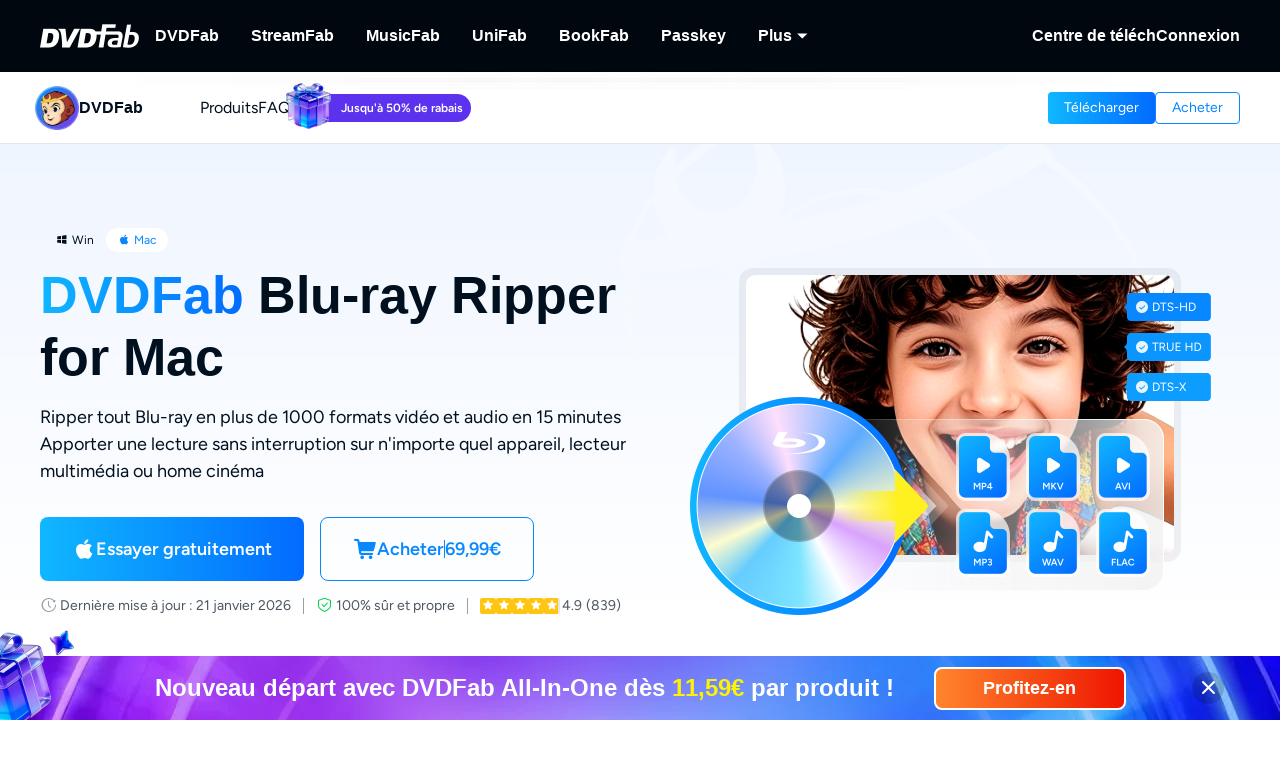

--- FILE ---
content_type: text/html;charset=utf-8
request_url: https://dvdfab.fr/blu-ray-ripper.htm
body_size: 69610
content:
<!DOCTYPE html><html  lang="fr" class="lang-fr"><head><meta charset="utf-8">
<meta name="viewport" content="width=device-width, initial-scale=1">
<title>DVDFab Blu-ray Ripper - Ripper Blu-ray aux formats vidéo et audio 2D&amp;3D</title>
<link rel="preload" as="image" href="https://images.dvdfab.cn/media/Blu_ray_Ripper_2x_c17b7fe297.png/public" fetchpriority="high" data-sort="0">
<link rel="preload" as="image" href="https://images.dvdfab.cn/media/02_2x_108158d13e.png/public" fetchpriority="high">
<link rel="preload" as="image" href="https://images.dvdfab.cn/media/dvdfab_bg_logo_7qc851.png/public" fetchpriority="high">
<link rel="stylesheet" href="https://r1.dvdfab.cn/fonts/cn/iconfont/single_251231.css">
<link rel="stylesheet" href="https://r1.dvdfab.cn/dist/202601/_nuxt3/entry.CCewGwNm.css" crossorigin>
<link rel="stylesheet" href="https://r1.dvdfab.cn/dist/202601/_nuxt3/default.DiKdDc3N.css" crossorigin>
<link rel="stylesheet" href="https://r1.dvdfab.cn/dist/202601/_nuxt3/Index.Cces2FEm.css" crossorigin>
<link rel="stylesheet" href="https://r1.dvdfab.cn/dist/202601/_nuxt3/Index.Baudfb3t.css" crossorigin>
<link rel="stylesheet" href="https://r1.dvdfab.cn/dist/202601/_nuxt3/Buy.65A6CXfL.css" crossorigin>
<link rel="stylesheet" href="https://r1.dvdfab.cn/dist/202601/_nuxt3/Process.mBQtXlJL.css" crossorigin>
<link rel="stylesheet" href="https://r1.dvdfab.cn/dist/202601/_nuxt3/Check.Cwgv3MLO.css" crossorigin>
<link rel="stylesheet" href="https://r1.dvdfab.cn/dist/202601/_nuxt3/ProPriceChangeNotice.DKR7DtMv.css" crossorigin>
<link rel="stylesheet" href="https://r1.dvdfab.cn/dist/202601/_nuxt3/SubDlg.Br3AaDhD.css" crossorigin>
<link rel="stylesheet" href="https://r1.dvdfab.cn/dist/202601/_nuxt3/el-input.uw2Q-UTh.css" crossorigin>
<link rel="stylesheet" href="https://r1.dvdfab.cn/dist/202601/_nuxt3/CheckMyCombo.CKM9wf6S.css" crossorigin>
<link rel="stylesheet" href="https://r1.dvdfab.cn/dist/202601/_nuxt3/Index.B_kFFDzX.css" crossorigin>
<link rel="stylesheet" href="https://r1.dvdfab.cn/dist/202601/_nuxt3/MacDownloadDialog.BOVOcLfk.css" crossorigin>
<link rel="stylesheet" href="https://r1.dvdfab.cn/dist/202601/_nuxt3/entry_product.BEmK5BB7.css" crossorigin>
<link rel="stylesheet" href="https://r1.dvdfab.cn/dist/202601/_nuxt3/Index.BWSsFiJC.css" crossorigin>
<link rel="stylesheet" href="https://r1.dvdfab.cn/dist/202601/_nuxt3/HCardList.CR_v5Y0q.css" crossorigin>
<link rel="stylesheet" href="https://r1.dvdfab.cn/dist/202601/_nuxt3/HTitleDescCollapseBtn.DGIMD08r.css" crossorigin>
<link rel="stylesheet" href="https://r1.dvdfab.cn/dist/202601/_nuxt3/SinmpleDesc.BTZVipQy.css" crossorigin>
<link rel="stylesheet" href="https://r1.dvdfab.cn/dist/202601/_nuxt3/FooterBtnMobile.CGW4dJeK.css" crossorigin>
<link rel="stylesheet" href="https://r1.dvdfab.cn/dist/202601/_nuxt3/HImgDesc.s78c1zC2.css" crossorigin>
<link rel="stylesheet" href="https://r1.dvdfab.cn/dist/202601/_nuxt3/Index.B5MQo5Ir.css" crossorigin>
<link rel="stylesheet" href="https://r1.dvdfab.cn/dist/202601/_nuxt3/Index.BaCa1w8K.css" crossorigin>
<link rel="stylesheet" href="https://r1.dvdfab.cn/dist/202601/_nuxt3/HImgTextScrollCard.Dix7RpnP.css" crossorigin>
<link rel="stylesheet" href="https://r1.dvdfab.cn/dist/202601/_nuxt3/lenis.B_h_k2b0.css" crossorigin>
<link rel="stylesheet" href="https://r1.dvdfab.cn/dist/202601/_nuxt3/HImgHDesc.nlHRLPnK.css" crossorigin>
<link rel="stylesheet" href="https://r1.dvdfab.cn/dist/202601/_nuxt3/VideoDialog.DKndUc0a.css" crossorigin>
<link rel="stylesheet" href="https://r1.dvdfab.cn/dist/202601/_nuxt3/HImgHTextCarousel.CTBR2Kh-.css" crossorigin>
<link rel="stylesheet" href="https://r1.dvdfab.cn/dist/202601/_nuxt3/HImgDescTextSwiper.B7IwpkpQ.css" crossorigin>
<link rel="stylesheet" href="https://r1.dvdfab.cn/dist/202601/_nuxt3/HImgTitleTextStep.DoJyBOaH.css" crossorigin>
<link rel="stylesheet" href="https://r1.dvdfab.cn/dist/202601/_nuxt3/CompareTable.DbFJJtEb.css" crossorigin>
<link rel="stylesheet" href="https://r1.dvdfab.cn/dist/202601/_nuxt3/Fixed.B0Y9fFE7.css" crossorigin>
<link rel="stylesheet" href="https://r1.dvdfab.cn/dist/202601/_nuxt3/HTextBtnsImg.BaRpuJ91.css" crossorigin>
<link rel="stylesheet" href="https://r1.dvdfab.cn/dist/202601/_nuxt3/Index.DcyId5Zn.css" crossorigin>
<link rel="stylesheet" href="https://r1.dvdfab.cn/dist/202601/_nuxt3/DownloadStatus.DpymblT6.css" crossorigin>
<link rel="stylesheet" href="https://r1.dvdfab.cn/dist/202601/_nuxt3/Index.DVd0WBwz.css" crossorigin>
<link rel="stylesheet" href="https://r1.dvdfab.cn/dist/202601/_nuxt3/HThreeArticlesCard.DwQmEVaU.css" crossorigin>
<link rel="stylesheet" href="https://r1.dvdfab.cn/dist/202601/_nuxt3/ArticlesCard.BNJZl-pb.css" crossorigin>
<link rel="modulepreload" as="script" crossorigin href="https://r1.dvdfab.cn/dist/202601/_nuxt3/CORDZa4O.js">
<link rel="modulepreload" as="script" crossorigin href="https://r1.dvdfab.cn/dist/202601/_nuxt3/BgB0dxHs.js">
<link rel="modulepreload" as="script" crossorigin href="https://r1.dvdfab.cn/dist/202601/_nuxt3/TDTC9zuC.js">
<link rel="modulepreload" as="script" crossorigin href="https://r1.dvdfab.cn/dist/202601/_nuxt3/uZZZakmh.js">
<link rel="modulepreload" as="script" crossorigin href="https://r1.dvdfab.cn/dist/202601/_nuxt3/BYwY2ssH.js">
<link rel="modulepreload" as="script" crossorigin href="https://r1.dvdfab.cn/dist/202601/_nuxt3/CAyGvDV_.js">
<link rel="modulepreload" as="script" crossorigin href="https://r1.dvdfab.cn/dist/202601/_nuxt3/5LVvwpUx.js">
<link rel="modulepreload" as="script" crossorigin href="https://r1.dvdfab.cn/dist/202601/_nuxt3/Bpg8N-V0.js">
<link rel="modulepreload" as="script" crossorigin href="https://r1.dvdfab.cn/dist/202601/_nuxt3/DmpveNnN.js">
<link rel="modulepreload" as="script" crossorigin href="https://r1.dvdfab.cn/dist/202601/_nuxt3/-UjwKrEK.js">
<link rel="modulepreload" as="script" crossorigin href="https://r1.dvdfab.cn/dist/202601/_nuxt3/DaLGZ3PG.js">
<link rel="modulepreload" as="script" crossorigin href="https://r1.dvdfab.cn/dist/202601/_nuxt3/iltHAoAI.js">
<link rel="modulepreload" as="script" crossorigin href="https://r1.dvdfab.cn/dist/202601/_nuxt3/4Oz0pWjx.js">
<link rel="modulepreload" as="script" crossorigin href="https://r1.dvdfab.cn/dist/202601/_nuxt3/kPQvA7Sc.js">
<link rel="modulepreload" as="script" crossorigin href="https://r1.dvdfab.cn/dist/202601/_nuxt3/D7vj2PlT.js">
<link rel="modulepreload" as="script" crossorigin href="https://r1.dvdfab.cn/dist/202601/_nuxt3/BYnriJEk.js">
<link rel="modulepreload" as="script" crossorigin href="https://r1.dvdfab.cn/dist/202601/_nuxt3/DiSnSNlK.js">
<link rel="modulepreload" as="script" crossorigin href="https://r1.dvdfab.cn/dist/202601/_nuxt3/DmA4qbt4.js">
<link rel="modulepreload" as="script" crossorigin href="https://r1.dvdfab.cn/dist/202601/_nuxt3/DwBEQ9bi.js">
<link rel="modulepreload" as="script" crossorigin href="https://r1.dvdfab.cn/dist/202601/_nuxt3/B8oZ0TeK.js">
<link rel="modulepreload" as="script" crossorigin href="https://r1.dvdfab.cn/dist/202601/_nuxt3/Cudy_NgB.js">
<link rel="modulepreload" as="script" crossorigin href="https://r1.dvdfab.cn/dist/202601/_nuxt3/3h4FsvPC.js">
<link rel="modulepreload" as="script" crossorigin href="https://r1.dvdfab.cn/dist/202601/_nuxt3/Cx6P4QvN.js">
<link rel="modulepreload" as="script" crossorigin href="https://r1.dvdfab.cn/dist/202601/_nuxt3/DlUOvpMv.js">
<link rel="modulepreload" as="script" crossorigin href="https://r1.dvdfab.cn/dist/202601/_nuxt3/B3cdqpW1.js">
<link rel="modulepreload" as="script" crossorigin href="https://r1.dvdfab.cn/dist/202601/_nuxt3/KZlYBpMx.js">
<link rel="modulepreload" as="script" crossorigin href="https://r1.dvdfab.cn/dist/202601/_nuxt3/3QyAOBbc.js">
<link rel="modulepreload" as="script" crossorigin href="https://r1.dvdfab.cn/dist/202601/_nuxt3/DkQBmuSg.js">
<link rel="modulepreload" as="script" crossorigin href="https://r1.dvdfab.cn/dist/202601/_nuxt3/4hHRuSFU.js">
<link rel="modulepreload" as="script" crossorigin href="https://r1.dvdfab.cn/dist/202601/_nuxt3/C-xe5wRw.js">
<link rel="modulepreload" as="script" crossorigin href="https://r1.dvdfab.cn/dist/202601/_nuxt3/f_vg-q-9.js">
<link rel="modulepreload" as="script" crossorigin href="https://r1.dvdfab.cn/dist/202601/_nuxt3/CVrWVtKp.js">
<link rel="modulepreload" as="script" crossorigin href="https://r1.dvdfab.cn/dist/202601/_nuxt3/CthKbqwU.js">
<link rel="modulepreload" as="script" crossorigin href="https://r1.dvdfab.cn/dist/202601/_nuxt3/BxOJA3e7.js">
<link rel="modulepreload" as="script" crossorigin href="https://r1.dvdfab.cn/dist/202601/_nuxt3/BOkw9V7o.js">
<link rel="modulepreload" as="script" crossorigin href="https://r1.dvdfab.cn/dist/202601/_nuxt3/DJpvoPkm.js">
<link rel="modulepreload" as="script" crossorigin href="https://r1.dvdfab.cn/dist/202601/_nuxt3/DZwzEHF8.js">
<link rel="modulepreload" as="script" crossorigin href="https://r1.dvdfab.cn/dist/202601/_nuxt3/Bdbb3goz.js">
<link rel="modulepreload" as="script" crossorigin href="https://r1.dvdfab.cn/dist/202601/_nuxt3/Xf-qz-4g.js">
<link rel="modulepreload" as="script" crossorigin href="https://r1.dvdfab.cn/dist/202601/_nuxt3/09d5-0M3.js">
<link rel="modulepreload" as="script" crossorigin href="https://r1.dvdfab.cn/dist/202601/_nuxt3/C2_kMNIE.js">
<link rel="modulepreload" as="script" crossorigin href="https://r1.dvdfab.cn/dist/202601/_nuxt3/IyiakK8O.js">
<link rel="modulepreload" as="script" crossorigin href="https://r1.dvdfab.cn/dist/202601/_nuxt3/BOpSlUOS.js">
<link rel="modulepreload" as="script" crossorigin href="https://r1.dvdfab.cn/dist/202601/_nuxt3/D9sVWkaf.js">
<link rel="modulepreload" as="script" crossorigin href="https://r1.dvdfab.cn/dist/202601/_nuxt3/roXfXlca.js">
<link rel="modulepreload" as="script" crossorigin href="https://r1.dvdfab.cn/dist/202601/_nuxt3/B2gw2OFe.js">
<link rel="modulepreload" as="script" crossorigin href="https://r1.dvdfab.cn/dist/202601/_nuxt3/C35G_L-u.js">
<link rel="modulepreload" as="script" crossorigin href="https://r1.dvdfab.cn/dist/202601/_nuxt3/B9kzpF7d.js">
<link rel="modulepreload" as="script" crossorigin href="https://r1.dvdfab.cn/dist/202601/_nuxt3/C1X5gWLA.js">
<link rel="modulepreload" as="script" crossorigin href="https://r1.dvdfab.cn/dist/202601/_nuxt3/BwoSHXRc.js">
<link rel="modulepreload" as="script" crossorigin href="https://r1.dvdfab.cn/dist/202601/_nuxt3/Hec_q0JQ.js">
<link rel="modulepreload" as="script" crossorigin href="https://r1.dvdfab.cn/dist/202601/_nuxt3/C0vnZM96.js">
<link rel="modulepreload" as="script" crossorigin href="https://r1.dvdfab.cn/dist/202601/_nuxt3/DIfuhcL-.js">
<link rel="modulepreload" as="script" crossorigin href="https://r1.dvdfab.cn/dist/202601/_nuxt3/C5fuc8Ar.js">
<link rel="modulepreload" as="script" crossorigin href="https://r1.dvdfab.cn/dist/202601/_nuxt3/vcZ9Ux8X.js">
<link rel="modulepreload" as="script" crossorigin href="https://r1.dvdfab.cn/dist/202601/_nuxt3/B36y5jbA.js">
<link rel="modulepreload" as="script" crossorigin href="https://r1.dvdfab.cn/dist/202601/_nuxt3/CXLoWJo1.js">
<link rel="modulepreload" as="script" crossorigin href="https://r1.dvdfab.cn/dist/202601/_nuxt3/CNEErm8l.js">
<link rel="modulepreload" as="script" crossorigin href="https://r1.dvdfab.cn/dist/202601/_nuxt3/BRgbMwLw.js">
<link rel="modulepreload" as="script" crossorigin href="https://r1.dvdfab.cn/dist/202601/_nuxt3/CkEu5eRi.js">
<link rel="modulepreload" as="script" crossorigin href="https://r1.dvdfab.cn/dist/202601/_nuxt3/0Kd9m60M.js">
<link rel="preload" as="fetch" fetchpriority="low" crossorigin="anonymous" href="https://r1.dvdfab.cn/dist/202601/_nuxt3/builds/meta/6562283e-92de-4bae-841d-efd47ef48b06.json">
<link rel="dns-prefetch" href="//at.alicdn.com">
<link rel="dns-prefetch" href="//r1.dvdfab.cn">
<link rel="dns-prefetch" href="//r2.dvdfab.cn">
<link rel="dns-prefetch" href="//r3.dvdfab.cn">
<link rel="dns-prefetch" href="//r4.dvdfab.cn">
<link rel="dns-prefetch" href="//r5.dvdfab.cn">
<link rel="dns-prefetch" href="//r6.dvdfab.cn">
<link rel="dns-prefetch" href="//fonts.gstatic.com">
<link rel="dns-prefetch" href="//www.googletagmanager.com">
<link rel="dns-prefetch" href="//static.cloudflareinsights.com">
<link rel="prefetch" as="script" crossorigin href="https://r1.dvdfab.cn/dist/202601/_nuxt3/CtHiNyq7.js">
<link rel="prefetch" as="script" crossorigin href="https://r1.dvdfab.cn/dist/202601/_nuxt3/B2TalRlr.js">
<link rel="prefetch" as="script" crossorigin href="https://r1.dvdfab.cn/dist/202601/_nuxt3/i458g26B.js">
<link rel="prefetch" as="script" crossorigin href="https://r1.dvdfab.cn/dist/202601/_nuxt3/DgobjdZo.js">
<link rel="prefetch" as="script" crossorigin href="https://r1.dvdfab.cn/dist/202601/_nuxt3/BlVIyVcj.js">
<link rel="prefetch" as="script" crossorigin href="https://r1.dvdfab.cn/dist/202601/_nuxt3/CGosgAjP.js">
<link rel="prefetch" as="script" crossorigin href="https://r1.dvdfab.cn/dist/202601/_nuxt3/DHXtgRtl.js">
<link rel="prefetch" as="script" crossorigin href="https://r1.dvdfab.cn/dist/202601/_nuxt3/BbzKiEvk.js">
<link rel="prefetch" as="script" crossorigin href="https://r1.dvdfab.cn/dist/202601/_nuxt3/UGe7fFsl.js">
<link rel="prefetch" as="script" crossorigin href="https://r1.dvdfab.cn/dist/202601/_nuxt3/cMS3lfa_.js">
<meta http-equiv="x-dns-prefetch-control" content="on">
<meta name="referrer" content="no-referrer-when-downgrade">
<link rel="icon" type="image/x-icon" href="/favicon.ico">
<link rel="apple-touch-icon" href="https://r1.dvdfab.cn/images/apple-touch-icon-180x180.png">
<link rel="canonical" href="https://dvdfab.fr/blu-ray-ripper.htm">
<meta name="description" content="DVDFab Blu-ray Ripper est le meilleur Blu-ray Ripper gratuit capable de ripper Blu-ray vers des formats vidéo/audio et des appareils multimédias populaires avec">
<script type="application/ld+json">{"@graph":[{"@id":"https://dvdfab.fr/blu-ray-ripper.htm#Blu-Ray-Ripper","url":"https://dvdfab.fr/blu-ray-ripper.htm","name":"DVDFab Blu-ray Ripper for Mac","@type":["Product","SoftwareApplication"],"brand":{"@id":"https://dvdfab.fr/all-in-one.htm#brand","name":"DVDFab"},"image":"https://assets.dvdfab.cn/img/product/685a2125833bb_1750737189.png","offers":{"url":"https://dvdfab.fr/blu-ray-ripper.htm","@type":"Offer","price":"69.99","availability":"https://schema.org/InStock","priceCurrency":"EUR","priceValidUntil":"2026-12-31"},"isPartOf":{"@id":"https://dvdfab.fr/all-in-one.htm"},"inLanguage":["en","zh-Hant","fr","de","ja"],"description":"DVDFab Blu-ray Ripper est le meilleur Blu-ray Ripper gratuit capable de ripper Blu-ray vers des formats vidéo/audio et des appareils multimédias populaires avec","dateModified":"2025-11-20T02:37:14.180Z","aggregateRating":{"@type":"AggregateRating","bestRating":5,"ratingCount":839,"ratingValue":4.9,"reviewCount":839,"worstRating":1},"operatingSystem":["macOS","Windows"],"mainEntityOfPage":{"@id":"https://dvdfab.fr/blu-ray-ripper.htm","@type":"WebPage"},"applicationCategory":"Multimedia"},{"@id":"https://dvdfab.fr/blu-ray-ripper.htm#howto","name":"Comment ripper un Blu-ray gratuitement avec DVDFab Blu-ray Ripper","step":[{"name":"Lancez DVDFab et charger le disque Blu-ray/ISO/dossier","text":"Lancez DVDFab 13 et choisissez le module Ripper. Insérez le Blu-ray dans le lecteur Blu-ray externe, naviguez-y via le bouton Ajouter, ou glissez-déposez un fichier ISO ou un dossier sur l'interface principale.","@type":"HowToStep","position":1},{"name":"Choisissez un profil et personnalisez la vidéo de sortie.","text":"Cliquez sur Choisir un autre profil pour sélectionner le profil de votre choix. Sélectionnez les titres, les pistes audio et les sous-titres que vous souhaitez conserver. Passez aux \"Paramètres avancés\" et à l'Éditeur vidéo\" intégré du logiciel rip bluray pour personnaliser la vidéo de sortie.","@type":"HowToStep","position":2},{"name":"Commencez pour ripper Blu-ray","text":"Sauvegardez votre vidéo sur votre disque dur ou votre appareil mobile. Cliquez sur le bouton Démarrer, et le Blu-ray Ripper gratuit commencera rapidement le rip Blu-ray et affichera des informations détaillées sur la progression.","@type":"HowToStep","position":3}],"@type":"HowTo","inLanguage":"fr"}],"@context":"https://schema.org"}</script>
<link rel="alternate" hreflang="zh-Hant" href="https://dvdfab.tw/blu-ray-ripper.htm">
<link rel="alternate" hreflang="fr" href="https://dvdfab.fr/blu-ray-ripper.htm">
<link rel="alternate" hreflang="de" href="https://dvdfab.at/blu-ray-ripper.htm">
<link rel="alternate" hreflang="ja" href="https://dvdfab.org/blu-ray-ripper.htm">
<link rel="alternate" hreflang="en" href="https://www.dvdfab.cn/blu-ray-ripper.htm">
<link rel="alternate" hreflang="x-default" href="https://www.dvdfab.cn/blu-ray-ripper.htm">
<script type="module" src="https://r1.dvdfab.cn/dist/202601/_nuxt3/CORDZa4O.js" crossorigin></script>
<script src="https://www.googletagmanager.com/gtag/js?id=UA-2570030-4" async></script>
<script> window.dataLayer = window.dataLayer || [];
      function gtag(){dataLayer.push(arguments);}
      gtag('js', new Date());
      gtag('config', 'UA-2570030-4');
      gtag('config', 'AW-663387220');</script><meta name="sentry-trace" content="856112c254b17a5ea360cee56f246131-1aa80c2cfecf32a0-1"/>
<meta name="baggage" content="sentry-environment=production,sentry-release=dvdfab_new_online%401.0.0,sentry-public_key=6f7b8a45cce0ff8e759de5cd6e2699f9,sentry-trace_id=856112c254b17a5ea360cee56f246131,sentry-transaction=GET%20%2Fapi%2Fbackend%2F**%3Aslug,sentry-sampled=true"/></head><body ><div id="__ref__" data-ref="" style="display: none"></div><!--teleport start anchor--><!----><!--teleport anchor--><!--teleport start anchor--><!----><!--teleport anchor--><div id="__nuxt"><div class="layout-default theme-dvdfab" data-has-subnav="has-subnav" data-glob-promotion-name="dvdfab" data-glob-promotion-cookie-suffix="default" data-glob-article-page data-v-838514be><span data-v-838514be></span><!--[--><!----><header aria-label="Header" class="pc-nav-container" style="--v058c21a1:initial;--v9b3e7b44:28px;--v093f9233:initial;--e350c18a:#fff;--v3bc78651:12px;--v114df308:-24px;--v739ceec2:-15px;--v18b1d71f:#fff;--v7c073afe:-18px;--v6a58f2dc:-4px;"><!--[--><nav id="NavBar" aria-label="Primary Navigation" class="NavBar-wrapper top-0 left-0 w-full z-99" data-v-38087b25><div class="navbar-box-wrapper main-nav-pc" data-v-38087b25><div class="container" data-v-38087b25 data-v-889100c1><!--[--><div class="navbar-box flex-between w-full" data-v-38087b25><div class="navbar-left flex items-center" data-v-38087b25><a href="https://dvdfab.fr" class="navbar-logo font-size-0" data-v-38087b25><i class="dvdfab_main_nav_logo" data-v-38087b25></i></a><ul class="navbar-menu flex-between" data-v-38087b25><!--[--><!--[--><li class="nav-item pro-menu-item j-nav-item-more-li" data-v-38087b25><a href="https://dvdfab.fr/all-in-one.htm" class="j_nav_item font-bold" data-v-38087b25>DVDFab</a><div id="pcSelectBox_0" class="pc-select-box" data-v-38087b25><div id="pcSelect_0" class="pc-select" data-v-38087b25 data-v-f6e6728b><!--[--><a class="pc-select-div" href="https://dvdfab.fr/all-in-one.htm" data-v-f6e6728b><img onerror="this.setAttribute(&#39;data-error&#39;, 1)" width="44" height="44" alt="DVDFab" loading="lazy" data-nuxt-img srcset="https://images.dvdfab.cn/media/DVDFab_120_7z6pgv.png/public 1x" imgpreload="false" data-v-f6e6728b src="https://images.dvdfab.cn/media/DVDFab_120_7z6pgv.png/public"><div data-v-f6e6728b><div class="font-700 pro-name" data-v-f6e6728b>DVDFab</div><div class="my-desc-p" data-v-f6e6728b><p>Solutions complètes pour DVD/Blu-ray/UHD.</p></div></div></a><!--]--></div></div></li><!--]--><!--[--><li class="nav-item pro-menu-item j-nav-item-more-li" data-v-38087b25><a href="https://streamfab.dvdfab.fr/downloader.htm" class="j_nav_item font-bold" data-v-38087b25>StreamFab</a><div id="pcSelectBox_1" class="pc-select-box" data-v-38087b25><div id="pcSelect_1" class="pc-select" data-v-38087b25 data-v-f6e6728b><!--[--><a class="pc-select-div" href="https://streamfab.dvdfab.fr/downloader.htm" data-v-f6e6728b><img onerror="this.setAttribute(&#39;data-error&#39;, 1)" width="44" height="44" alt="StreamFab" loading="lazy" data-nuxt-img srcset="https://images.dvdfab.cn/media/StreamFab_120_dyjdmc.png/public 1x" imgpreload="false" data-v-f6e6728b src="https://images.dvdfab.cn/media/StreamFab_120_dyjdmc.png/public"><div data-v-f6e6728b><div class="font-700 pro-name" data-v-f6e6728b>StreamFab</div><div class="my-desc-p" data-v-f6e6728b><p>Téléchargement de vidéos en streaming.</p></div></div></a><!--]--></div></div></li><!--]--><!--[--><li class="nav-item pro-menu-item j-nav-item-more-li" data-v-38087b25><a href="https://musicfab.dvdfab.fr" class="j_nav_item font-bold" data-v-38087b25>MusicFab</a><div id="pcSelectBox_2" class="pc-select-box" data-v-38087b25><div id="pcSelect_2" class="pc-select" data-v-38087b25 data-v-f6e6728b><!--[--><a class="pc-select-div" href="https://musicfab.dvdfab.fr" data-v-f6e6728b><img onerror="this.setAttribute(&#39;data-error&#39;, 1)" width="44" height="44" alt="MusicFab" loading="lazy" data-nuxt-img srcset="https://images.dvdfab.cn/media/MusicFab_120_xti4mf.png/public 1x" imgpreload="false" data-v-f6e6728b src="https://images.dvdfab.cn/media/MusicFab_120_xti4mf.png/public"><div data-v-f6e6728b><div class="font-700 pro-name" data-v-f6e6728b>MusicFab</div><div class="my-desc-p" data-v-f6e6728b><p>Téléchargement de musique en streaming</p></div></div></a><!--]--></div></div></li><!--]--><!--[--><li class="nav-item pro-menu-item j-nav-item-more-li" data-v-38087b25><a href="https://dvdfab.fr/unifab-ai.htm" class="j_nav_item font-bold" data-v-38087b25>UniFab</a><div id="pcSelectBox_3" class="pc-select-box" data-v-38087b25><div id="pcSelect_3" class="pc-select" data-v-38087b25 data-v-f6e6728b><!--[--><a class="pc-select-div" href="https://dvdfab.fr/unifab-ai.htm" data-v-f6e6728b><img onerror="this.setAttribute(&#39;data-error&#39;, 1)" width="44" height="44" alt="UniFab" loading="lazy" data-nuxt-img srcset="https://images.dvdfab.cn/media/unifab_120_q6lfzz.png/public 1x" imgpreload="false" data-v-f6e6728b src="https://images.dvdfab.cn/media/unifab_120_q6lfzz.png/public"><div data-v-f6e6728b><div class="font-700 pro-name" data-v-f6e6728b>UniFab</div><div class="my-desc-p" data-v-f6e6728b><p>L'Optimiseur Vidéo/Audio Alimenté par IA.</p></div></div></a><!--]--></div></div></li><!--]--><!--[--><li class="nav-item pro-menu-item j-nav-item-more-li" data-v-38087b25><a href="https://dvdfab.fr/kindle-converter.htm" class="j_nav_item font-bold" data-v-38087b25>BookFab</a><div id="pcSelectBox_4" class="pc-select-box" data-v-38087b25><div id="pcSelect_4" class="pc-select" data-v-38087b25 data-v-f6e6728b><!--[--><a class="pc-select-div" href="https://dvdfab.fr/kindle-converter.htm" data-v-f6e6728b><img onerror="this.setAttribute(&#39;data-error&#39;, 1)" width="44" height="44" alt="BookFab" loading="lazy" data-nuxt-img srcset="https://images.dvdfab.cn/media/BookFab_120_om15vl.png/public 1x" imgpreload="false" data-v-f6e6728b src="https://images.dvdfab.cn/media/BookFab_120_om15vl.png/public"><div data-v-f6e6728b><div class="font-700 pro-name" data-v-f6e6728b>BookFab</div><div class="my-desc-p" data-v-f6e6728b><p>Convertisseur ebook &amp; Créateur audiobook.</p></div></div></a><!--]--></div></div></li><!--]--><!--[--><li class="nav-item pro-menu-item j-nav-item-more-li" data-v-38087b25><a href="https://dvdfab.fr/passkey.htm" class="j_nav_item font-bold" data-v-38087b25>Passkey</a><div id="pcSelectBox_5" class="pc-select-box" data-v-38087b25><div id="pcSelect_5" class="pc-select" data-v-38087b25 data-v-f6e6728b><!--[--><a class="pc-select-div" href="https://dvdfab.fr/passkey.htm" data-v-f6e6728b><img onerror="this.setAttribute(&#39;data-error&#39;, 1)" width="44" height="44" alt="Passkey" loading="lazy" data-nuxt-img srcset="https://images.dvdfab.cn/media/passkey_120_gjdkht.png/public 1x" imgpreload="false" data-v-f6e6728b src="https://images.dvdfab.cn/media/passkey_120_gjdkht.png/public"><div data-v-f6e6728b><div class="font-700 pro-name" data-v-f6e6728b>Passkey</div><div class="my-desc-p" data-v-f6e6728b><p>Décryptage de disques DVD/Blu-ray/UHD.</p></div></div></a><!--]--></div></div></li><!--]--><!--[--><li class="nav-item pro-menu-item j-nav-item-more-li" data-v-38087b25><div class="j_nav_item font-bold j_nav_item_more" data-v-38087b25><span data-v-38087b25>Plus</span><i class="iconfont-sg icon-arrow_caret_down" data-v-38087b25></i><i class="iconfont-sg icon-arrow_caret_up" data-v-38087b25></i></div><div id="pcSelectBox_6" class="pc-select-box" data-v-38087b25><div id="pcSelect_6" class="pc-select" data-v-38087b25 data-v-f6e6728b><!--[--><a class="pc-select-div" href="https://player.dvdfab.fr" data-v-f6e6728b><img onerror="this.setAttribute(&#39;data-error&#39;, 1)" width="44" height="44" alt="PlayerFab" loading="lazy" data-nuxt-img srcset="https://images.dvdfab.cn/media/PlayerFab_120_3qu0dc.png/public 1x" imgpreload="false" data-v-f6e6728b src="https://images.dvdfab.cn/media/PlayerFab_120_3qu0dc.png/public"><div data-v-f6e6728b><div class="font-700 pro-name" data-v-f6e6728b>PlayerFab</div><div class="my-desc-p" data-v-f6e6728b><p>Lire des disques et des vidéos locales/en streaming.</p></div></div></a><a class="pc-select-div" href="https://dvdfab.fr/recordfab.htm" data-v-f6e6728b><img onerror="this.setAttribute(&#39;data-error&#39;, 1)" width="44" height="44" alt="RecordFab" loading="lazy" data-nuxt-img srcset="https://images.dvdfab.cn/media/RecordFab_120_9bhmfh.png/public 1x" imgpreload="false" data-v-f6e6728b src="https://images.dvdfab.cn/media/RecordFab_120_9bhmfh.png/public"><div data-v-f6e6728b><div class="font-700 pro-name" data-v-f6e6728b>RecordFab</div><div class="my-desc-p" data-v-f6e6728b><p>Enregistrement de vidéos en streaming.</p></div></div></a><!--]--></div></div></li><!--]--><!--]--></ul><div data-v-38087b25><div class="el-skeleton is-animated dark flex-center dark flex-center" data-v-38087b25><!--[--><!--[--><!--[--><div class="el-skeleton__item el-skeleton__h3 w150! h45!" data-v-38087b25><!--v-if--></div><!--]--><!--]--><!--]--></div></div></div><div class="navbar-right flex items-center" data-v-38087b25><div class="nav-item nav-item-download" data-v-38087b25><a href="https://dvdfab.fr/download.htm" class="nav-right-a font-bold" data-v-38087b25>Centre de téléch</a></div><div class="nav-item member-box nav-right-a" data-v-38087b25><div data-v-38087b25><div class="el-skeleton is-animated dark dark" style="line-height:0;" data-v-38087b25><!--[--><!--[--><!--[--><div class="el-skeleton__item el-skeleton__h3 w100! h45!" data-v-38087b25><!--v-if--></div><!--]--><!--]--><!--]--></div></div><span class="no-login" style="display:none;" data-v-38087b25><a class="font-bold btn login" href="https://dvdfab.fr/login.htm" data-v-38087b25><span class="login-text font-s-normal" data-v-38087b25>Connexion</span></a></span><!----></div></div></div><!--]--></div></div></nav><nav id="proNavBarSed" aria-label="Secondary Navigation" class="pronavBar-wrapper sub-pc-nav" os="mac" createdat="2025-01-16T09:00:24.973Z" updatedat="2026-01-08T09:41:01.044Z" publishedat="2026-01-08T09:41:01.147Z" locale="fr" data-v-38087b25 data-v-51424c43><div class="theme-dvdfab sec-nav-bar" data-v-51424c43><div class="container" data-v-51424c43 data-v-889100c1><!--[--><div class="dvdfab pronavBar-box" flex-between py-25 data-v-51424c43><div class="pronavBar-left" data-v-51424c43><div class="pronavBar-left-box" data-v-51424c43><a href="/" class="my-navbar-logo" data-v-51424c43><img onerror="this.setAttribute(&#39;data-error&#39;, 1)" width="32" height="32" alt="DVDFab" loading="eager" data-nuxt-img srcset="https://images.dvdfab.cn/media/DVDFab_120_7z6pgv.png/public 1x" imgpreload="false" data-v-51424c43 src="https://images.dvdfab.cn/media/DVDFab_120_7z6pgv.png/public"><span class="font-700 logo-title" data-v-51424c43>DVDFab</span></a></div><ul class="pronavBar-menu-list" flex items-center gap32 data-v-51424c43><!--[--><!--[--><li class="pronavBar-menu-item title7" data-v-51424c43><!--[--><span class="pronavBar-menu-link" data-v-51424c43>Produits</span><!----><!--]--><!----></li><!--]--><!--[--><li class="pronavBar-menu-item title7 active_faqs" data-v-51424c43><!--[--><a class="pronavBar-menu-link" href="/support/dvdfab.htm" target="_self" data-v-51424c43>FAQs</a><!--]--><!----></li><!--]--><!--[--><li class="pronavBar-menu-item title7" data-v-51424c43><!--[--><!--[--><span data-v-51424c43></span><!--]--><!--]--><!----></li><!--]--><!--]--></ul></div><div class="pronavBar-right" flex justify-end data-v-51424c43><div class="pronavBar-btn-box" flex items-center gap10 data-v-51424c43><!--[--><!--[--><a class="my-btn my-btn__small my-btn__primary" href="https://www.dvdfab.cn/mlink/download.php" target="_self" role="button" aria-label="Download Link" data-my-btn-type="download" showicon="false" clienttype os="mac" slug data-vars-dpid="1706" data-warden-ck-parm="eyJwaWRzIjpbMTcwNl0sImV2ZW50X2NhdGVnb3J5IjoibmF2IiwiZXZlbnRfbGFiZWwiOiJkb3dubG9hZCIsImV2ZW50X3ZhbHVlIjoiZG93bmxvYWQiLCJldmVudF90YXJnZXQiOnsicG9zaXRpb24iOiJkdmRmYWJfbmF2X2hlYWRlciJ9fQ==" data-v-51424c43 data-v-216642ac data-seo-id="seo-link-0"><div class="my-btn-wrapper" data-v-216642ac><!----><!--[--><!----><div class="my-btn__text-wrapper" data-v-216642ac><div class="my-btn__text" data-v-216642ac><span data-v-216642ac>Télécharger</span><!----></div><!----></div><!----><!--]--></div></a><!--]--><!--[--><!--[--><a class="relative flex-center btn-box" href="javascript:;" role="button" aria-label="Buy Now" data-buy-dlg="show" data-pid="1706" pname="DVDFab Blu-ray Ripper for Mac" data-v-51424c43 data-v-72c58358><div class="my-btn my-btn__small my-btn__ghost" role="button" showicon="false" coupontext promotion coupontextmobilehide="true" data-buy-dlg="show" data-pid="1706" pname="DVDFab Blu-ray Ripper for Mac" data-v-72c58358 data-v-216642ac><div class="my-btn-wrapper" data-v-216642ac><!----><!--[--><!----><div class="my-btn__text-wrapper" data-v-216642ac><div class="my-btn__text" data-v-216642ac><span data-v-216642ac>Acheter</span><!----></div><!----></div><!----><!--]--></div></div><!----></a><!--]--><!--]--><!--]--></div></div></div><!--]--></div></div><div class="pc-nav-menu" style="display:none;" data-v-51424c43><!----></div></nav><!--]--></header><!--]--><!--[--><div role="main" aria-label="Main" class="theme-dvdfab"><span></span><!--[--><section aria-label="Banner" class="banner-box" role="region" data-component-id="HTextBtnsImg" id="16303" __component="banner.h-text-btns-img" mediaalt="DVDFab Blu-ray Ripper" component_dir="Banner" component_file_name="HTextBtnsImg" data-v-ed72b37e data-v-f64d638c><div class="container" data-v-f64d638c data-v-889100c1><!--[--><div class="banner-box-content" style="background-image:url(&#39;https://images.dvdfab.cn/media/dvdfab_bg_logo_7qc851.png/public&#39;);" data-v-f64d638c><!--[--><div class="top" data-v-f64d638c><div class="left" data-v-f64d638c><!--[--><!--[--><div class="version-box mb-2a" data-v-ed72b37e><div role="tablist" aria-label="Operating System Switch" class="flex-inline items-center b-rd-20 cursor-pointer os-switch light" style="min-width:;--v37c7fa6f:62px;" data-v-ed72b37e data-v-3c45f5d5><!--[--><div role="tab" aria-label="Win" class="b-rd-20 flex-center w-50% os-switch-item" data-v-3c45f5d5><!--[--><i class="icon-win iconfont-sg" data-v-3c45f5d5></i><span class="ml4 os-switch-item-text" data-v-3c45f5d5>Win</span><!--]--></div><div role="tab" aria-label="Mac" class="b-rd-20 flex-center w-50% os-switch-item active" data-v-3c45f5d5><!--[--><i class="icon-mac iconfont-sg" data-v-3c45f5d5></i><span class="ml4 os-switch-item-text" data-v-3c45f5d5>Mac</span><!--]--></div><!--]--><div class="indicator" data-v-3c45f5d5></div></div></div><h1 class="ptb-title" data-v-ed72b37e><strong class="linear-text">DVDFab</strong> Blu-ray Ripper for Mac</h1><div class="ptb-desc mt-4a font-s-md" data-v-ed72b37e>Ripper tout Blu-ray en plus de 1000 formats vidéo et audio en 15 minutes<br/> Apporter une lecture sans interruption sur n'importe quel appareil, lecteur multimédia ou home cinéma</div><!----><div class="btn-group flex mt-8a" data-v-ed72b37e><!--[--><div class="btn-item" data-v-ed72b37e><a class="my-btn my-btn__large my-btn__primary" href="https://www.dvdfab.cn/mlink/download.php" target="_self" role="button" aria-label="Download Link" data-my-btn-type="download" showicon="true" clienttype os="mac" slug data-warden-ck-parm="eyJldmVudF9sYWJlbCI6InByb2R1Y3RwYWdlX3N1bW1hcnkiLCJwaWRzIjpbMTcwNl19" data-v-ed72b37e data-v-216642ac data-seo-id="seo-link-1"><div class="my-btn-wrapper" data-v-216642ac><!----><!--[--><i class="icon-mac my-btn-icon iconfont-sg" data-v-216642ac></i><div class="my-btn__text-wrapper" data-v-216642ac><div class="my-btn__text" data-v-216642ac><span data-v-216642ac>Essayer gratuitement</span><!----></div><!----></div><!----><!--]--></div></a><!----></div><div class="btn-item" data-v-ed72b37e><!--[--><a class="relative flex-center btn-box" href="javascript:;" role="button" aria-label="Buy Now" slug="blu-ray-ripper" tag="a" data-buy-dlg="show" data-pid="706" data-v-ed72b37e data-v-72c58358><div class="my-btn my-btn__large my-btn__ghost" role="button" showicon="true" promotion coupontextmobilehide="true" slug="blu-ray-ripper" tag="a" data-buy-dlg="show" data-pid="706" data-v-72c58358 data-v-216642ac><div class="my-btn-wrapper" data-v-216642ac><!----><!--[--><i class="icon-shop-cart my-btn-icon iconfont-sg" data-v-216642ac></i><div class="my-btn__text-wrapper" data-v-216642ac><div class="my-btn__text" data-v-216642ac><span data-v-216642ac>Acheter</span><!--[--><span class="line" data-v-216642ac></span><div role="paragraph" aria-label="Product Price" class="flex flex-col price-box" data-v-216642ac><span aria-label="Final Price" data-v-216642ac>69,99€</span><!----></div><!--]--></div><!----></div><!----><!--]--></div></div><!----></a><!--]--><!----></div><!--]--></div><div class="extra-info mt-4a" data-v-ed72b37e data-v-f7a532b1><div role="group" aria-label="Last Update" class="tip-text-item update-text-container" data-v-f7a532b1><i class="iconfont-sg icon-update-line pr-1a gray-color2" data-v-f7a532b1></i><span class="tip-text flex-shrink-0 update-text" data-v-f7a532b1>Dernière mise à jour : 21 janvier 2026</span></div><!--[--><div class="line" data-v-f7a532b1></div><div class="tip-text-item" data-v-f7a532b1><i class="iconfont-sg icon-safe11 pr-1a success-color" data-v-f7a532b1></i><span class="tip-text" data-v-f7a532b1>100% sûr et propre</span></div><!--]--><!--[--><div class="line" data-v-f7a532b1></div><div role="meter" aria-label="Rating" aria-valuenow="4.9" aria-valuemin="0" aria-valuemax="5" aria-valuetext="4.9 (839)" class="flex-center" data-v-f7a532b1 data-v-081927a9><div class="star-box" data-v-081927a9><!--[--><div class="active star-item" data-v-081927a9><div class="star-fill-bg" data-v-081927a9></div><i class="iconfont-sg icon-star1 star-icon" data-v-081927a9></i></div><div class="active star-item" data-v-081927a9><div class="star-fill-bg" data-v-081927a9></div><i class="iconfont-sg icon-star1 star-icon" data-v-081927a9></i></div><div class="active star-item" data-v-081927a9><div class="star-fill-bg" data-v-081927a9></div><i class="iconfont-sg icon-star1 star-icon" data-v-081927a9></i></div><div class="active star-item" data-v-081927a9><div class="star-fill-bg" data-v-081927a9></div><i class="iconfont-sg icon-star1 star-icon" data-v-081927a9></i></div><div class="partial star-item" data-v-081927a9><div class="star-fill-bg partial-fill" style="width:90.00000000000003%;" data-v-081927a9></div><i class="iconfont-sg icon-star1 star-icon" data-v-081927a9></i></div><!--]--></div><div class="flex-center font-s-sm ml-2" data-v-081927a9><span class="tip-text" data-v-081927a9>4.9</span><span class="tip-text ml-1a" data-v-081927a9>(839)</span></div></div><!--]--></div><div class="download-status mt-4a" data-v-ed72b37e data-v-7a53475c><!----></div><!--]--><!--]--></div><div class="right" data-v-f64d638c><!--[--><!--[--><div class="img-box" data-v-ed72b37e><img onerror="this.setAttribute(&#39;data-error&#39;, 1)" width="560" height="400" alt="DVDFab Blu-ray Ripper for Mac" data-nuxt-img srcset="https://images.dvdfab.cn/media/Blu_ray_Ripper_2x_c17b7fe297.png/public 1x" datasort="0" imgpreload="true" class="my-img" data-v-ed72b37e src="https://images.dvdfab.cn/media/Blu_ray_Ripper_2x_c17b7fe297.png/public"></div><!--]--><!--]--></div></div><div class="bottom" data-v-f64d638c><!--[--><!--]--></div><!--]--></div><!--]--></div></section><section class="block-con no-bg" aria-label="Special Features" data-component-id="HImgDesc" id="features" __component="features.h-img-desc" anchorid="features" component_dir="Features" component_file_name="HImgDesc" themegroup="dvdfab" data-v-e446df19 style="--v476bf7d4:180deg;--v3961f01b:60%;--v7fdccee3:180deg;--v07d2a31e: ;"><!--[--><div class="container" data-v-889100c1><!--[--><div class="text-center !pb0 block-header"><!--[--><div class="block-title"><!----><!----></div><!----><!--]--></div><div class="block-body"><!--[--><div class="features-index w100%" data-v-e446df19 data-v-7ed3ae92><h2 data-aos="fade-up" class="pb40 text-center features-index-title" data-v-7ed3ae92>Le meilleur Blu-ray ripper pour supprimer toute protection ancienne ou nouvelle</h2><!----><div class="reverse block-features" style="background:" data-aos="fade-up" data-v-7ed3ae92><div class="block-features-text flex justify-center flex-col flex-1" data-v-7ed3ae92><div class="my-text font-s-md mb-2a category-tag font-600" data-v-7ed3ae92 style="--v1478e72c:linear-gradient(90deg, var(--gd-start-color) 0%, var(--gd-end-color) 100%);" data-v-b755711e><!--[-->Décryptage avancé<!--]--></div><!----><div class="block-desc" data-v-7ed3ae92>DVDFab Blu-ray Ripper peut ripper Blu-ray protégé en supprimant automatiquement toutes les protections courantes contre la copie de Blu-ray : AACS, BD+, BD-J, RC, code pays, etc. Vous pouvez donc ripper tout Blu-ray protégé. <br/><br/>Grâce à <a href="/technology/cloud-decryption.htm" target="_blank">Cloud Decryption Service</a> exclusif à DVDFab, ce meilleur logiciel de rip Blu-ray peut également supprimer la protection des disques Blu-ray cryptés nouvellement achetés dans le serveur cloud de manière opportune et rapide. C'est pourquoi vous pouvez ouvrir n'importe quel disque ancien ou nouveau en 5 à 10 secondes.</div><div class="mt-6a btn-box" data-v-7ed3ae92><a class="my-btn my-btn__normal my-btn__primary" href="https://www.dvdfab.cn/mlink/download.php" target="_self" role="button" aria-label="Download Link" data-my-btn-type="download" showicon="true" clienttype os="mac" isshow="true" data-vars-dpid="1706" data-warden-ck-parm="eyJldmVudF9sYWJlbCI6InRyeV9mb3JfZnJlZV8xIn0=" id="335" show="true" elklabel="try_for_free_1" data-v-7ed3ae92 data-v-216642ac data-seo-id="seo-link-2"><div class="my-btn-wrapper" data-v-216642ac><!----><!--[--><i class="icon-mac my-btn-icon iconfont-sg" data-v-216642ac></i><div class="my-btn__text-wrapper" data-v-216642ac><div class="my-btn__text" data-v-216642ac><span data-v-216642ac>Télécharger</span><!----></div><!----></div><!----><!--]--></div></a></div><!----></div><div class="img" data-v-7ed3ae92><img onerror="this.setAttribute(&#39;data-error&#39;, 1)" width="1200" height="800" alt="ripper blu-ray protégé" loading="lazy" data-nuxt-img srcset="https://images.dvdfab.cn/media/02_2x_108158d13e.png/public 1x" imgpreload="false" class="block-features-img text-left relative flex align-center flex-shrink-0 max-w-full h-auto" data-v-7ed3ae92 src="https://images.dvdfab.cn/media/02_2x_108158d13e.png/public"></div></div></div><!--]--></div><!--]--></div><!--]--></section><section class="block-con bg-both bg-theme-custom part-process-v-0-0-4-0 part-process" aria-label="Additional Features" data-component-id="HImgTextScrollCard" id="5287" __component="features.h-img-text-scroll-card" component_dir="Features" component_file_name="HImgTextScrollCard" themegroup="dvdfab" data-v-28be9551 style="--v476bf7d4:180deg;--v3961f01b:60%;--v7fdccee3:180deg;--v07d2a31e:linear-gradient(270deg, #FFA7A7 0%, #FFB78D 50%, #FFF1BE 100%), linear-gradient(180deg, rgba(255,255,255,0.7) 0%, rgba(255,255,255,0.9) 100%);;"><!--[--><div class="container" data-v-28be9551 data-v-889100c1><!--[--><div class="block-header process-title text-center" data-v-28be9551><h2 class="block-title" data-v-28be9551>Ripper Blu-ray vers plus de 1000 vidéos/audios et appareils en qualité 1:1</h2></div><div class="flex flex-col sticky top-0 block-body" data-v-28be9551><!--[--><div class="border-box img-border-box process-slide" data-v-28be9551 style="--v69b0a4d4:30%;--v4c210168:3px;--v577501e8:270deg;--v4e4efe2e: ;" data-v-aec0e57d><!--[--><div class="features-index w100% special-features !p-10a" data-v-28be9551 data-v-7ed3ae92><!----><!----><div class="reverse block-features" style="background:" data-aos="" data-v-7ed3ae92><div class="block-features-text flex justify-center flex-col flex-1" data-v-7ed3ae92><div class="my-text font-s-md mb-2a category-tag font-600" data-v-7ed3ae92 style="--v1478e72c:linear-gradient(90deg, var(--gd-start-color) 0%, var(--gd-end-color) 100%);" data-v-b755711e><!--[-->Sortie multiformat<!--]--></div><h3 class="font-s-md2 block-title pb-6a font-600" data-v-7ed3ae92>Ripper Blu-ray/ISO/dossier en plus de 1000 formats vidéo et audio via des paramètres personnalisés</h3><div class="block-desc" data-v-7ed3ae92>Comme le meilleur programme de Blu-ray rip gratuit, DVDFab Blu-ray Ripper peut convertir des Blu-ray en plus de 1000 vidéos  (MP4, MKV, AVI, MOV, WMV, FLV, M4V, TS, DivX, WebM, 3GP, etc.) et audio (MP3, WMA, AAC, M4A, FLAC, OGG, etc.) pour la lecture sur de divers appareils. <br/><br/>En ce qui concerne la compatibilité des appareils, ce logiciel Windows et Mac Blu-ray Ripper peut ripper un Blu-ray sur plus de 245 appareils prédéfinis tels que Apple, Google, Huawei, Microsoft, Samsung et Sony.<br/><br/>Pour personnaliser les vidéos de sortie, vous pouvez utiliser le filtre de profil  (3D, Passthrough, 4K/5K/8K, H265, 10/12 bit etc.) et les paramètres avancés (Codec, Frame/Sample Rate, Resolution, Quality, Channels, Subtitles, etc.).</div><div class="mt-6a btn-box" data-v-7ed3ae92><a class="my-btn my-btn__normal my-btn__primary" href="https://www.dvdfab.cn/mlink/download.php" target="_self" role="button" aria-label="Download Link" data-my-btn-type="download" showicon="true" clienttype os="mac" isshow="true" data-vars-dpid="1706" data-warden-ck-parm="eyJldmVudF9sYWJlbCI6InRyeV9mb3JfZnJlZV8yIn0=" id="334" show="true" elklabel="try_for_free_2" data-v-7ed3ae92 data-v-216642ac data-seo-id="seo-link-3"><div class="my-btn-wrapper" data-v-216642ac><!----><!--[--><i class="icon-mac my-btn-icon iconfont-sg" data-v-216642ac></i><div class="my-btn__text-wrapper" data-v-216642ac><div class="my-btn__text" data-v-216642ac><span data-v-216642ac>Télécharger</span><!----></div><!----></div><!----><!--]--></div></a></div><!----></div><div class="img" data-v-7ed3ae92><img onerror="this.setAttribute(&#39;data-error&#39;, 1)" width="1200" height="800" alt="ripper blu-ray en vidéo et en audio" loading="lazy" data-nuxt-img srcset="https://images.dvdfab.cn/media/Blu_ray_to_2x_8d7ec4d941.png/public 1x" imgpreload="false" class="block-features-img text-left relative flex align-center flex-shrink-0 max-w-full h-auto" data-v-7ed3ae92 src="https://images.dvdfab.cn/media/Blu_ray_to_2x_8d7ec4d941.png/public"></div></div></div><!--]--></div><div class="border-box img-border-box process-slide" data-v-28be9551 style="--v69b0a4d4:30%;--v4c210168:3px;--v577501e8:270deg;--v4e4efe2e: ;" data-v-aec0e57d><!--[--><div class="features-index w100% special-features !p-10a" data-v-28be9551 data-v-7ed3ae92><!----><!----><div class="reverse block-features" style="background:" data-aos="" data-v-7ed3ae92><div class="block-features-text flex justify-center flex-col flex-1" data-v-7ed3ae92><div class="my-text font-s-md mb-2a category-tag font-600" data-v-7ed3ae92 style="--v1478e72c:linear-gradient(90deg, var(--gd-start-color) 0%, var(--gd-end-color) 100%);" data-v-b755711e><!--[-->Conversion sans perte<!--]--></div><h3 class="font-s-md2 block-title pb-6a font-600" data-v-7ed3ae92>Ripper un Blu-ray en vidéo et audio de qualité sans perte pour le cinéma maison</h3><div class="block-desc" data-v-7ed3ae92>DVDFab Blu-ray Ripper permet une conversion sans perte en 1:1 des disques Blu-ray vers des formats vidéo haute qualité tels que MP4, MKV et M2TS Passthrough, tout en préservant les pistes audio comme DTS-HD, TrueHD, DTS:X et TrueHD Atmos.<br/>Ainsi, la structure du Blu-ray d’origine, le débit vidéo et l’audio multicanal sont intégralement conservés, garantissant une expérience immersive identique à celle du disque original.</div><!----><!----></div><div class="img" data-v-7ed3ae92><img onerror="this.setAttribute(&#39;data-error&#39;, 1)" width="1200" height="800" alt="extraire des Blu-ray vers des formats sans perte" loading="lazy" data-nuxt-img srcset="https://images.dvdfab.cn/media/DTS_HD_2x_90036c7a54.png/public 1x" imgpreload="false" class="block-features-img text-left relative flex align-center flex-shrink-0 max-w-full h-auto" data-v-7ed3ae92 src="https://images.dvdfab.cn/media/DTS_HD_2x_90036c7a54.png/public"></div></div></div><!--]--></div><div class="border-box img-border-box process-slide" data-v-28be9551 style="--v69b0a4d4:30%;--v4c210168:3px;--v577501e8:270deg;--v4e4efe2e: ;" data-v-aec0e57d><!--[--><div class="features-index w100% special-features !p-10a" data-v-28be9551 data-v-7ed3ae92><!----><!----><div class="reverse block-features" style="background:" data-aos="" data-v-7ed3ae92><div class="block-features-text flex justify-center flex-col flex-1" data-v-7ed3ae92><div class="my-text font-s-md mb-2a category-tag font-600" data-v-7ed3ae92 style="--v1478e72c:linear-gradient(90deg, var(--gd-start-color) 0%, var(--gd-end-color) 100%);" data-v-b755711e><!--[-->Compression de haute qualité<!--]--></div><h3 class="font-s-md2 block-title pb-6a font-600" data-v-7ed3ae92>Compresser la taille de la vidéo en conservant la qualité pour n’importe quel appareil mobile</h3><div class="block-desc" data-v-7ed3ae92>Ce logiciel de rip Blu-ray de pointe compresse les films Blu-ray en fichiers de taille réduite tout en préservant une haute qualité vidéo. Grâce à la prise en charge de formats universellement compatibles comme le MP4, il garantit une lecture fluide sur smartphones, tablettes et autres appareils mobiles.<br/>Lors de nos tests, DVDFab a compressé un film de 33,43 Go en un fichier H.265 MP4 de haute qualité de seulement 3,74 Go, atteignant un taux de compression impressionnant de 89%.</div><!----><!----></div><div class="img" data-v-7ed3ae92><img onerror="this.setAttribute(&#39;data-error&#39;, 1)" width="1200" height="800" alt="Compresser une vidéo Blu-ray" loading="lazy" data-nuxt-img srcset="https://images.dvdfab.cn/media/02_2x_fbc599db8a.png/public 1x" imgpreload="false" class="block-features-img text-left relative flex align-center flex-shrink-0 max-w-full h-auto" data-v-7ed3ae92 src="https://images.dvdfab.cn/media/02_2x_fbc599db8a.png/public"></div></div></div><!--]--></div><!--]--></div><!--]--></div><!----><!--]--></section><section class="block-con no-bg pt-20a pb-40a" aria-label="Performace Introduction" data-component-id="HImgHDesc" id="12354" __component="features.h-img-h-desc" component_dir="Features" component_file_name="HImgHDesc" themegroup="dvdfab" data-v-564d8137 style="--v476bf7d4:180deg;--v3961f01b:60%;--v7fdccee3:180deg;--v07d2a31e: ;"><!--[--><div class="container" data-v-889100c1><!--[--><div class="text-center block-header"><!--[--><div class="block-title"><h2 data-aos="fade-up">Augmenter la vitesse d'extraction Blu-ray grâce à Smart Performance</h2><!----></div><!----><!--]--></div><div class="block-body"><!--[--><div data-v-564d8137><!--[--><div data-aos="fade-up" class="reverse block-features flex justify-between mb80" data-v-564d8137><div class="features-index w100% special-features" data-v-564d8137 data-v-7ed3ae92><!----><!----><div class="reverse block-features" style="background:" data-aos="" data-v-7ed3ae92><div class="block-features-text flex justify-center flex-col flex-1" data-v-7ed3ae92><div class="my-text font-s-md mb-2a category-tag font-600" data-v-7ed3ae92 style="--v1478e72c:linear-gradient(90deg, var(--gd-start-color) 0%, var(--gd-end-color) 100%);" data-v-b755711e><!--[-->Accélérer l&#39;extraction Blu-ray<!--]--></div><h3 class="block-title pb-6a font-600" data-v-7ed3ae92>Rippez vos Blu-ray 50 fois plus vite grâce à l’accélération GPU</h3><div class="block-desc" data-v-7ed3ae92><p>DVDFab Blu-ray Ripper est un logiciel d'extraction Blu-ray très rapide qui exploite l'accélération GPU avancée, notamment la prise en charge des processeurs multicœurs, NVIDIA CUDA, AMD APP, Intel Quick Sync IQS et macOS VideoToolbox, pour accélérer le processus d'extraction.</p><p>Nous l'avons testé sous Windows avec une carte graphique NVIDIA GeForce RTX 4060 Ti 8 Go et un processeur Intel Core i7 6700. L'extraction du film Blu-ray «&nbsp;2012&nbsp;» (2&nbsp;h&nbsp;26, 33,4&nbsp;Go) en fichier MP4 H.264 AAC compressé ou en fichier MKV sans perte a pris seulement 7&nbsp;minutes environ, et la qualité du fichier de sortie est identique à celle du film original.</p></div><!----><!----></div><div class="img" data-v-7ed3ae92><img onerror="this.setAttribute(&#39;data-error&#39;, 1)" width="1200" height="800" alt="Extraction Blu-ray plus rapide grâce à l&#39;accélération GPU" loading="lazy" data-nuxt-img srcset="https://images.dvdfab.cn/media/01_2x_f43ec96eb1.png/public 1x" imgpreload="false" class="block-features-img text-left relative flex align-center flex-shrink-0 max-w-full h-auto" data-v-7ed3ae92 src="https://images.dvdfab.cn/media/01_2x_f43ec96eb1.png/public"></div></div></div></div><div data-aos="fade-up" class="block-features flex justify-between mb80" data-v-564d8137><div class="features-index w100% special-features" data-v-564d8137 data-v-7ed3ae92><!----><!----><div class="block-features" style="background:" data-aos="" data-v-7ed3ae92><div class="block-features-text flex justify-center flex-col flex-1" data-v-7ed3ae92><div class="my-text font-s-md mb-2a category-tag font-600" data-v-7ed3ae92 style="--v1478e72c:linear-gradient(90deg, var(--gd-start-color) 0%, var(--gd-end-color) 100%);" data-v-b755711e><!--[-->File d&#39;attente de tâches automatisée<!--]--></div><h3 class="block-title pb-6a font-600" data-v-7ed3ae92>Convertissez vos Blu-ray en fichiers numériques grâce au mode multitâche</h3><div class="block-desc" data-v-7ed3ae92>DVDFab Blu-ray Ripper prend en charge une file d’attente intelligente qui vous permet de ripper plusieurs Blu-ray en lot automatiquement. Les tâches sont traitées successivement sans intervention manuelle, ce qui vous fait gagner du temps tout en garantissant une conversion efficace et sans interruption — idéal pour les utilisateurs disposant d’une grande collection de disques.</div><!----><!----></div><div class="img" data-v-7ed3ae92><img onerror="this.setAttribute(&#39;data-error&#39;, 1)" width="1200" height="800" alt="Convertir des Blu-ray en numérique via le multitâche" loading="lazy" data-nuxt-img srcset="https://images.dvdfab.cn/media/2x_3e7cf186c3.png/public 1x" imgpreload="false" class="block-features-img text-left relative flex align-center flex-shrink-0 max-w-full h-auto" data-v-7ed3ae92 src="https://images.dvdfab.cn/media/2x_3e7cf186c3.png/public"></div></div></div></div><!--]--></div><!----><!--]--></div><!--]--></div><!--]--></section><section class="block-con no-bg pt-20a pb-40a" aria-label="Performace Introduction" data-component-id="HImgHDesc" id="12355" __component="features.h-img-h-desc" component_dir="Features" component_file_name="HImgHDesc" themegroup="dvdfab" data-v-564d8137 style="--v476bf7d4:180deg;--v3961f01b:60%;--v7fdccee3:180deg;--v07d2a31e: ;"><!--[--><div class="container" data-v-889100c1><!--[--><div class="text-center block-header"><!--[--><div class="block-title"><h2 data-aos="fade-up">Upscaler les vidéos grâce à une technologie d'IA avancée</h2><!----></div><!----><!--]--></div><div class="block-body"><!--[--><div data-v-564d8137><!--[--><div data-aos="fade-up" class="reverse block-features flex justify-between mb80" data-v-564d8137><div class="features-index w100% special-features" data-v-564d8137 data-v-7ed3ae92><!----><!----><div class="reverse block-features" style="background:" data-aos="" data-v-7ed3ae92><div class="block-features-text flex justify-center flex-col flex-1" data-v-7ed3ae92><div class="my-text font-s-md mb-2a category-tag font-600" data-v-7ed3ae92 style="--v1478e72c:linear-gradient(90deg, var(--gd-start-color) 0%, var(--gd-end-color) 100%);" data-v-b755711e><!--[-->Améliorer la qualité et les détails de l&#39;image<!--]--></div><h3 class="block-title pb-6a font-600" data-v-7ed3ae92>Upscaler vidéo du SDR au HDR10 avec NVIDIA AI Enhancer</h3><div class="block-desc" data-v-7ed3ae92>DVDFab Blu-ray Ripper fonctionne parfaitement avec <a href="https://dvdfab.fr/nvidia-ai-enhancer.htm">NVIDIA AI Enhancer</a> pour convertir les vidéos de SDR vers HDR10 sur PC Windows, améliorant ainsi le contraste, la gamme de couleurs, tout en rehaussant les détails dans les ombres et les hautes lumières.<br>&nbsp;<br/>Avec l’essor du HDR comme standard pour les contenus vidéo, convertir une vidéo Blu-ray de 1080p SDR en 4K HDR garantit que la qualité visuelle reste optimale au fur et à mesure de l’évolution des technologies.</div><!----><!----></div><div class="img" data-v-7ed3ae92><img onerror="this.setAttribute(&#39;data-error&#39;, 1)" width="1200" height="800" alt="Améliorer la vidéo de 1080p à 4K grâce à l&#39;IA" loading="lazy" data-nuxt-img srcset="https://images.dvdfab.cn/media/V2_SDR_to_HDR_10_2x_44b9bfde3d.png/public 1x" imgpreload="false" class="block-features-img text-left relative flex align-center flex-shrink-0 max-w-full h-auto" data-v-7ed3ae92 src="https://images.dvdfab.cn/media/V2_SDR_to_HDR_10_2x_44b9bfde3d.png/public"></div></div></div></div><!--]--></div><!----><!--]--></div><!--]--></div><!--]--></section><section class="block-con no-bg" aria-label="Product Modes" data-component-id="HImgHTextCarousel" id="6086" __component="features.h-img-h-text-carousel" component_dir="Features" component_file_name="HImgHTextCarousel" themegroup="dvdfab" data-v-afdfee76 style="--v476bf7d4:180deg;--v3961f01b:60%;--v7fdccee3:180deg;--v07d2a31e: ;"><!--[--><div class="container" data-v-889100c1><!--[--><div class="text-center block-header"><!--[--><div class="block-title"><h2 data-aos="fade-up">Rendez vos vidéos exceptionnelles avec l'éditeur vidéo</h2><!----></div><div data-aos="fade-up" data-aos-delay="200" class="block-desc pt-6a">DVDFab Blu-ray Ripper peut facilement ripper des Blu-ray vers plus de 1000 formats vidéo et audio tout en vous permettant d'éditer vos vidéos Blu-ray grâce à son éditeur professionnel intégré. Vous pouvez couper, découper, fusionner des vidéos, ajouter des filigranes et des sous-titres, et même ajuster la couleur de la vidéo, pour que vos vidéos sortent du lot.</div><!--]--></div><div class="block-body"><!--[--><div class="list-len-6 con-items" data-v-afdfee76><!--[--><div role="group" aria-label="Product Mode" class="item-block-0 item-block" data-aos="fade-up" data-aos-delay="100" data-v-afdfee76><div class="item" data-v-afdfee76><div class="icon-box" style="background:rgba(250, 138, 4, 0.1);" data-v-afdfee76><img onerror="this.setAttribute(&#39;data-error&#39;, 1)" width="62" height="62" alt="Recadrer" loading="lazy" data-nuxt-img srcset="https://images.dvdfab.cn/media/icon_fdf231613e.svg/public 1x" imgpreload="false" style="filter:brightness(0) saturate(100%) invert(51%) sepia(59%) saturate(1694%) hue-rotate(2deg) brightness(104%) contrast(97%);" data-v-afdfee76 src="https://images.dvdfab.cn/media/icon_fdf231613e.svg/public"></div><div class="con-item-content" data-v-afdfee76><h3 class="sub-title" data-v-afdfee76>Recadrer</h3><div class="desc" data-v-afdfee76>Recadrer la vidéo au rapport hauteur/largeur souhaité</div></div></div></div><div role="group" aria-label="Product Mode" class="item-block-1 item-block" data-aos="fade-up" data-aos-delay="200" data-v-afdfee76><div class="item" data-v-afdfee76><div class="icon-box" style="background:rgba(44, 222, 189, 0.1);" data-v-afdfee76><img onerror="this.setAttribute(&#39;data-error&#39;, 1)" width="62" height="62" alt="Rogner" loading="lazy" data-nuxt-img srcset="https://images.dvdfab.cn/media/icon_95b0f8c3b9.svg/public 1x" imgpreload="false" style="filter:brightness(0) saturate(100%) invert(86%) sepia(18%) saturate(1672%) hue-rotate(103deg) brightness(89%) contrast(94%);" data-v-afdfee76 src="https://images.dvdfab.cn/media/icon_95b0f8c3b9.svg/public"></div><div class="con-item-content" data-v-afdfee76><h3 class="sub-title" data-v-afdfee76>Rogner</h3><div class="desc" data-v-afdfee76>Coupez les clips indésirables pour rendre une vidéo parfaite</div></div></div></div><div role="group" aria-label="Product Mode" class="item-block-2 item-block" data-aos="fade-up" data-aos-delay="300" data-v-afdfee76><div class="item" data-v-afdfee76><div class="icon-box" style="background:rgba(137, 94, 255, 0.1);" data-v-afdfee76><img onerror="this.setAttribute(&#39;data-error&#39;, 1)" width="62" height="62" alt="Filigrane" loading="lazy" data-nuxt-img srcset="https://images.dvdfab.cn/media/icon_78b88aa53f.svg/public 1x" imgpreload="false" style="filter:brightness(0) saturate(100%) invert(45%) sepia(96%) saturate(3500%) hue-rotate(235deg) brightness(100%) contrast(102%);" data-v-afdfee76 src="https://images.dvdfab.cn/media/icon_78b88aa53f.svg/public"></div><div class="con-item-content" data-v-afdfee76><h3 class="sub-title" data-v-afdfee76>Filigrane</h3><div class="desc" data-v-afdfee76>Ajouter un filigrane (image ou texte) à la vidéo</div></div></div></div><div role="group" aria-label="Product Mode" class="item-block-3 item-block" data-aos="fade-up" data-aos-delay="400" data-v-afdfee76><div class="item" data-v-afdfee76><div class="icon-box" style="background:rgba(59, 132, 255, 0.1);" data-v-afdfee76><img onerror="this.setAttribute(&#39;data-error&#39;, 1)" width="62" height="62" alt="Sous-titres externes" loading="lazy" data-nuxt-img srcset="https://images.dvdfab.cn/media/icon_4827540a89.svg/public 1x" imgpreload="false" style="filter:brightness(0) saturate(100%) invert(34%) sepia(87%) saturate(1387%) hue-rotate(207deg) brightness(111%) contrast(101%);" data-v-afdfee76 src="https://images.dvdfab.cn/media/icon_4827540a89.svg/public"></div><div class="con-item-content" data-v-afdfee76><h3 class="sub-title" data-v-afdfee76>Sous-titres externes</h3><div class="desc" data-v-afdfee76>Ajouter des sous-titres externes (format SRT/ASS) à la vidéo</div></div></div></div><div role="group" aria-label="Product Mode" class="item-block-4 item-block" data-aos="fade-up" data-aos-delay="500" data-v-afdfee76><div class="item" data-v-afdfee76><div class="icon-box" style="background:rgba(255, 82, 156, 0.1);" data-v-afdfee76><img onerror="this.setAttribute(&#39;data-error&#39;, 1)" width="62" height="62" alt="Fusionner" loading="lazy" data-nuxt-img srcset="https://images.dvdfab.cn/media/icon_ca4a57d68f.svg/public 1x" imgpreload="false" style="filter:brightness(0) saturate(100%) invert(50%) sepia(63%) saturate(2991%) hue-rotate(305deg) brightness(101%) contrast(101%);" data-v-afdfee76 src="https://images.dvdfab.cn/media/icon_ca4a57d68f.svg/public"></div><div class="con-item-content" data-v-afdfee76><h3 class="sub-title" data-v-afdfee76>Fusionner</h3><div class="desc" data-v-afdfee76>Fusionner plusieurs clips en un seul</div></div></div></div><div role="group" aria-label="Product Mode" class="item-block-5 item-block" data-aos="fade-up" data-aos-delay="600" data-v-afdfee76><div class="item" data-v-afdfee76><div class="icon-box" style="background:rgba(0, 180, 240, 0.1);" data-v-afdfee76><img onerror="this.setAttribute(&#39;data-error&#39;, 1)" width="62" height="62" alt="Luminosité" loading="lazy" data-nuxt-img srcset="https://images.dvdfab.cn/media/icon_8fa175aeac.svg/public 1x" imgpreload="false" style="filter:brightness(0) saturate(100%) invert(54%) sepia(65%) saturate(1330%) hue-rotate(156deg) brightness(93%) contrast(104%);" data-v-afdfee76 src="https://images.dvdfab.cn/media/icon_8fa175aeac.svg/public"></div><div class="con-item-content" data-v-afdfee76><h3 class="sub-title" data-v-afdfee76>Luminosité</h3><div class="desc" data-v-afdfee76>Ajuster la luminosité, le contraste et la saturation</div></div></div></div><!--]--></div><!--]--></div><!--]--></div><!--]--></section><section class="block-con bg-both bg-theme-custom part-process-v-0-0-8-0 part-process" aria-label="Additional Features" data-component-id="HImgTextScrollCard" id="5286" __component="features.h-img-text-scroll-card" component_dir="Features" component_file_name="HImgTextScrollCard" themegroup="dvdfab" data-v-28be9551 style="--v476bf7d4:180deg;--v3961f01b:60%;--v7fdccee3:180deg;--v07d2a31e:linear-gradient(270deg, #FFA7A7 0%, #FFB78D 50%, #FFF1BE 100%), linear-gradient(180deg, rgba(255,255,255,0.7) 0%, rgba(255,255,255,0.9) 100%);;"><!--[--><div class="container" data-v-28be9551 data-v-889100c1><!--[--><div class="block-header process-title text-center" data-v-28be9551><h2 class="block-title" data-v-28be9551>Plus de fonctions dans le logiciel Smart Blu-ray Ripper</h2></div><div class="flex flex-col sticky top-0 block-body" data-v-28be9551><!--[--><div class="border-box img-border-box process-slide" data-v-28be9551 style="--v69b0a4d4:30%;--v4c210168:3px;--v577501e8:270deg;--v4e4efe2e: ;" data-v-aec0e57d><!--[--><div class="features-index w100% special-features !p-10a" data-v-28be9551 data-v-7ed3ae92><!----><!----><div class="reverse block-features" style="background:" data-aos="" data-v-7ed3ae92><div class="block-features-text flex justify-center flex-col flex-1" data-v-7ed3ae92><div class="my-text font-s-md mb-2a category-tag font-600" data-v-7ed3ae92 style="--v1478e72c:linear-gradient(90deg, var(--gd-start-color) 0%, var(--gd-end-color) 100%);" data-v-b755711e><!--[-->Supprimer le filigrane de Cinavia<!--]--></div><h3 class="font-s-md2 block-title pb-6a font-600" data-v-7ed3ae92>Supprimer Blu-ray Cinavia et créer d'un son propre</h3><div class="block-desc" data-v-7ed3ae92>Ce meilleur Blu-ray Ripper, travaillant avec DVDFab <a href="https://dvdfab.fr/blu-ray-cinavia-removal.htm">Blu-ray Cinavia Removal</a>, peut supprimer <a href="https://blog.dvdfab.cn/cinavia-protection.html">la protection Cinavia</a> complètement et de façon permanente. <br/><br/>En créant une sauvegarde non-Cinavia avec un son AAC/AC3 sans perte (jusqu'à 2.0 ou 5.1 canaux), DVDFab vous permet de profiter d'un son propre à partir de votre Blu-ray sur tous les appareils de lecture concernés.</div><!----><!----></div><div class="img" data-v-7ed3ae92><img onerror="this.setAttribute(&#39;data-error&#39;, 1)" width="1200" height="800" alt="Supprimer de Blu-ray Cinavia et créer d&#39;un son propre" loading="lazy" data-nuxt-img srcset="https://images.dvdfab.cn/media/V2_cinavia_2x_eede45c1ed.png/public 1x" imgpreload="false" class="block-features-img text-left relative flex align-center flex-shrink-0 max-w-full h-auto" data-v-7ed3ae92 src="https://images.dvdfab.cn/media/V2_cinavia_2x_eede45c1ed.png/public"></div></div></div><!--]--></div><div class="border-box img-border-box process-slide" data-v-28be9551 style="--v69b0a4d4:30%;--v4c210168:3px;--v577501e8:270deg;--v4e4efe2e: ;" data-v-aec0e57d><!--[--><div class="features-index w100% special-features !p-10a" data-v-28be9551 data-v-7ed3ae92><!----><!----><div class="reverse block-features" style="background:" data-aos="" data-v-7ed3ae92><div class="block-features-text flex justify-center flex-col flex-1" data-v-7ed3ae92><div class="my-text font-s-md mb-2a category-tag font-600" data-v-7ed3ae92 style="--v1478e72c:linear-gradient(90deg, var(--gd-start-color) 0%, var(--gd-end-color) 100%);" data-v-b755711e><!--[-->Générer des métadonnées conviviales<!--]--></div><h3 class="font-s-md2 block-title pb-6a font-600" data-v-7ed3ae92>Méta-informations conviviales et fichier .nfo parfait pour le serveur multimédia</h3><div class="block-desc" data-v-7ed3ae92>DVDFab Blu-ray Ripper dispose d'une fonction exclusive <a href="https://dvdfab.fr/technology/metainfo.htm">Meta Info </a> qui vise à synchroniser automatiquement les méta-informations du BD source telles que le titre du film, la distribution et la couverture. <br/><br/>De plus, ce Blu-ray ripper peut générer un fichier .nfo par défaut afin que toutes les méta-informations soient clairement affichées sur le serveur multimédia, comme PlayerFab, Plex et Kodi. Vous pouvez obtenir une image complète des détails attachés associés à la source BD.</div><!----><!----></div><div class="img" data-v-7ed3ae92><img onerror="this.setAttribute(&#39;data-error&#39;, 1)" width="1200" height="800" alt="Méta-informations conviviales et fichier .nfo parfait pour le serveur multimédia" loading="lazy" data-nuxt-img srcset="https://images.dvdfab.cn/media/01_2x_50cc3b11bd.png/public 1x" imgpreload="false" class="block-features-img text-left relative flex align-center flex-shrink-0 max-w-full h-auto" data-v-7ed3ae92 src="https://images.dvdfab.cn/media/01_2x_50cc3b11bd.png/public"></div></div></div><!--]--></div><div class="border-box img-border-box process-slide" data-v-28be9551 style="--v69b0a4d4:30%;--v4c210168:3px;--v577501e8:270deg;--v4e4efe2e: ;" data-v-aec0e57d><!--[--><div class="features-index w100% special-features !p-10a" data-v-28be9551 data-v-7ed3ae92><!----><!----><div class="reverse block-features" style="background:" data-aos="" data-v-7ed3ae92><div class="block-features-text flex justify-center flex-col flex-1" data-v-7ed3ae92><div class="my-text font-s-md mb-2a category-tag font-600" data-v-7ed3ae92 style="--v1478e72c:linear-gradient(90deg, var(--gd-start-color) 0%, var(--gd-end-color) 100%);" data-v-b755711e><!--[-->Convertir les sous-titres en fichier SRT<!--]--></div><h3 class="font-s-md2 block-title pb-6a font-600" data-v-7ed3ae92>Convertir les sous-titres Blu-ray en fichier SRT via la technologie OCR</h3><div class="block-desc" data-v-7ed3ae92>DVDFab Blu-ray Ripper vous offre une liberté totale pour personnaliser les sous-titres selon vos préférences. Vous pouvez configurer les sous-titres de différentes manières&nbsp;: directement sur la vidéo, remuxer dans un fichier ou extraire vers un fichier IDX/Sub.<br/>De plus, grâce à la technologie OCR (reconnaissance optique de caractères), ce logiciel d'extraction Blu-ray peut également convertir les sous-titres Blu-ray au format SRT (Windows uniquement) pour une lecture fluide sur téléviseur ou appareil mobile.</div><!----><!----></div><div class="img" data-v-7ed3ae92><img onerror="this.setAttribute(&#39;data-error&#39;, 1)" width="1200" height="800" alt="Convertir les sous-titres Blu-ray en fichier SRT via la technologie OCR" loading="lazy" data-nuxt-img srcset="https://images.dvdfab.cn/media/SRT_2x_cd0ae0aa0d.png/public 1x" imgpreload="false" class="block-features-img text-left relative flex align-center flex-shrink-0 max-w-full h-auto" data-v-7ed3ae92 src="https://images.dvdfab.cn/media/SRT_2x_cd0ae0aa0d.png/public"></div></div></div><!--]--></div><!--]--></div><!--]--></div><!----><!--]--></section><section class="block-con no-bg" aria-label="Functional Comparison" data-component-id="CompareTable" id="1543" __component="product.compare-table" component_dir="Product" component_file_name="CompareTable" themegroup="dvdfab" data-v-186e0774 style="--v476bf7d4:180deg;--v3961f01b:60%;--v7fdccee3:180deg;--v07d2a31e: ;"><!--[--><div class="container" data-v-889100c1><!--[--><div class="text-center block-header"><!--[--><div class="block-title"><h2 data-aos="fade-up">Comparaison fonctionnelle des produits DVDFab</h2><!----></div><!----><!--]--></div><div class="block-body"><!--[--><div class="fixed-table w00%" data-aos="fade-up" data-aos-delay="300" data-v-186e0774 data-v-e4a75a5e><div class="fixed-table-header table-header" data-v-e4a75a5e><table class="h-table" data-v-e4a75a5e><thead data-v-e4a75a5e><!--[--><tr class="head-tr" data-v-186e0774><!--[--><th style="width:undefinedpx;" class="relative" data-v-186e0774><div class="font-s-md1" data-v-186e0774><div data-v-186e0774></div><!----></div></th><th style="width:undefinedpx;" class="normal-bg relative" data-v-186e0774><div class="font-s-md1" data-v-186e0774><div data-v-186e0774>DVDFab Blu-ray Copy</div><!----></div></th><th style="width:undefinedpx;" class="primary-bg relative" data-v-186e0774><div class="font-s-md1" data-v-186e0774><div data-v-186e0774>DVDFab Blu-ray Ripper</div><!----></div></th><!--]--></tr><!--[--><tr class="head-tr" data-v-186e0774><!--[--><!--[--><th width="4.761904761904762%" data-v-186e0774><div data-v-186e0774></div></th><!--]--><!--[--><td width="31.746031746031747%" class="normal-bg" data-v-186e0774><div class="flex-col" data-v-186e0774><div class="flex-center gap8 mb-4a h32" data-v-186e0774><span class="flex-center font-s-md2 font-600 color-price cur-price h40 line-height1" data-v-186e0774>69,99€</span><div class="flex flex-col flex-items-start" data-v-186e0774><!----><!----></div></div><div class="relative flex-center btn-box" href role="button" aria-label="Buy Now" slug="blu-ray-copy" tag="div" data-buy-dlg="show" data-pid="1702" data-pname="DVDFab Blu-ray Copy for Mac" data-v-186e0774 data-v-72c58358><div class="my-btn my-btn__normal my-btn__ghost" role="button" showicon="false" coupontext promotion coupontextmobilehide="true" slug="blu-ray-copy" tag="div" data-buy-dlg="show" data-pid="1702" data-pname="DVDFab Blu-ray Copy for Mac" data-v-72c58358 data-v-216642ac><div class="my-btn-wrapper" data-v-216642ac><!----><!--[--><!----><div class="my-btn__text-wrapper" data-v-216642ac><div class="my-btn__text" data-v-216642ac><span data-v-216642ac>Acheter</span><!----></div><!----></div><!----><!--]--></div></div><!----></div></div></td><!--]--><!--[--><td width="31.746031746031747%" class="primary-bg" data-v-186e0774><div class="flex-col" data-v-186e0774><div class="flex-center gap8 mb-4a h32" data-v-186e0774><span class="flex-center font-s-md2 font-600 color-price cur-price h40 line-height1" data-v-186e0774>69,99€</span><div class="flex flex-col flex-items-start" data-v-186e0774><!----><!----></div></div><div class="relative flex-center btn-box" href role="button" aria-label="Buy Now" slug="blu-ray-ripper" tag="div" data-buy-dlg="show" data-pid="1706" data-pname="DVDFab Blu-ray Ripper for Mac" data-v-186e0774 data-v-72c58358><div class="my-btn my-btn__normal my-btn__primary" role="button" showicon="false" coupontext promotion coupontextmobilehide="true" slug="blu-ray-ripper" tag="div" data-buy-dlg="show" data-pid="1706" data-pname="DVDFab Blu-ray Ripper for Mac" data-v-72c58358 data-v-216642ac><div class="my-btn-wrapper" data-v-216642ac><!----><!--[--><!----><div class="my-btn__text-wrapper" data-v-216642ac><div class="my-btn__text" data-v-216642ac><span data-v-216642ac>Acheter</span><!----></div><!----></div><!----><!--]--></div></div><!----></div></div></td><!--]--><!--]--></tr><!--]--><!--]--></thead></table></div><div class="table-body" data-v-e4a75a5e><table class="b-table" data-v-e4a75a5e><!--[--><tbody data-v-186e0774><!--[--><tr class="tbl-tr" data-v-186e0774><!--[--><!--[--><th width="4.761904761904762%" class="" data-v-186e0774><div data-v-186e0774>Disques pris en charge</div></th><!--]--><!--[--><td width="31.746031746031747%" class="normal-bg" data-v-186e0774><div data-v-186e0774><span data-v-6c41b7eb="">Disque Blu-ray commercial et en location le plus récent</span></div></td><!--]--><!--[--><td width="31.746031746031747%" class="primary-bg" data-v-186e0774><div data-v-186e0774><span data-v-6c41b7eb="">Nouveautés Commerciales, Location de disques Blu-ray</span></div></td><!--]--><!--]--></tr><tr class="tbl-tr" data-v-186e0774><!--[--><!--[--><th width="4.761904761904762%" class="" data-v-186e0774><div data-v-186e0774>Format de sortie</div></th><!--]--><!--[--><td width="31.746031746031747%" class="normal-bg" data-v-186e0774><div data-v-186e0774><span data-v-6c41b7eb="">BD/Fichier image ISO/Dossier</span></div></td><!--]--><!--[--><td width="31.746031746031747%" class="primary-bg" data-v-186e0774><div data-v-186e0774><span data-v-6c41b7eb="">Plus de 1000 formats vidéo et audio, dont MP4, MKV, MP3, etc.</span></div></td><!--]--><!--]--></tr><tr class="tbl-tr" data-v-186e0774><!--[--><!--[--><th width="4.761904761904762%" class="" data-v-186e0774><div data-v-186e0774>Prendre en charge les Blu-ray pour adultes</div></th><!--]--><!--[--><td width="31.746031746031747%" class="normal-bg" data-v-186e0774><div class="flex flex-col primary-text" data-v-186e0774><i class="icon-yes iconfont-sg font-s-md1" style="" data-v-186e0774></i><!----></div></td><!--]--><!--[--><td width="31.746031746031747%" class="primary-bg" data-v-186e0774><div class="flex flex-col primary-text" data-v-186e0774><i class="icon-yes iconfont-sg font-s-md1" style="" data-v-186e0774></i><!----></div></td><!--]--><!--]--></tr><tr class="tbl-tr" data-v-186e0774><!--[--><!--[--><th width="4.761904761904762%" class="" data-v-186e0774><div data-v-186e0774>Supprimer les protections Blu-ray les plus récentes</div></th><!--]--><!--[--><td width="31.746031746031747%" class="normal-bg" data-v-186e0774><div class="flex flex-col primary-text" data-v-186e0774><i class="icon-yes iconfont-sg font-s-md1" style="" data-v-186e0774></i><!----></div></td><!--]--><!--[--><td width="31.746031746031747%" class="primary-bg" data-v-186e0774><div class="flex flex-col primary-text" data-v-186e0774><i class="icon-yes iconfont-sg font-s-md1" style="" data-v-186e0774></i><!----></div></td><!--]--><!--]--></tr><tr class="tbl-tr" data-v-186e0774><!--[--><!--[--><th width="4.761904761904762%" class="" data-v-186e0774><div data-v-186e0774>Sauvegarder sans perte vers BD50</div></th><!--]--><!--[--><td width="31.746031746031747%" class="normal-bg" data-v-186e0774><div class="flex flex-col primary-text" data-v-186e0774><i class="icon-yes iconfont-sg font-s-md1" style="" data-v-186e0774></i><!----></div></td><!--]--><!--[--><td width="31.746031746031747%" class="primary-bg" data-v-186e0774><div data-v-186e0774><span data-v-6c41b7eb=""></span></div></td><!--]--><!--]--></tr><tr class="tbl-tr" data-v-186e0774><!--[--><!--[--><th width="4.761904761904762%" class="" data-v-186e0774><div data-v-186e0774>Compresser en BD25/BD9/BD5</div></th><!--]--><!--[--><td width="31.746031746031747%" class="normal-bg" data-v-186e0774><div class="flex flex-col primary-text" data-v-186e0774><i class="icon-yes iconfont-sg font-s-md1" style="" data-v-186e0774></i><!----></div></td><!--]--><!--[--><td width="31.746031746031747%" class="primary-bg" data-v-186e0774><div data-v-186e0774><span data-v-6c41b7eb=""></span></div></td><!--]--><!--]--></tr><tr class="tbl-tr" data-v-186e0774><!--[--><!--[--><th width="4.761904761904762%" class="" data-v-186e0774><div data-v-186e0774>Modes de copie pris en charge</div></th><!--]--><!--[--><td width="31.746031746031747%" class="normal-bg" data-v-186e0774><div data-v-186e0774><span data-v-6c41b7eb="">Disque entier<br/>Film principal<br/>Personnaliser<br/>Cloner/graver<br/>Diviser</span></div></td><!--]--><!--[--><td width="31.746031746031747%" class="primary-bg" data-v-186e0774><div data-v-186e0774><span data-v-6c41b7eb=""></span></div></td><!--]--><!--]--></tr><tr class="tbl-tr" data-v-186e0774><!--[--><!--[--><th width="4.761904761904762%" class="" data-v-186e0774><div data-v-186e0774>Graver un fichier image ISO sur Blu-ray</div></th><!--]--><!--[--><td width="31.746031746031747%" class="normal-bg" data-v-186e0774><div class="flex flex-col primary-text" data-v-186e0774><i class="icon-yes iconfont-sg font-s-md1" style="" data-v-186e0774></i><!----></div></td><!--]--><!--[--><td width="31.746031746031747%" class="primary-bg" data-v-186e0774><div data-v-186e0774><span data-v-6c41b7eb=""></span></div></td><!--]--><!--]--></tr><tr class="tbl-tr" data-v-186e0774><!--[--><!--[--><th width="4.761904761904762%" class="" data-v-186e0774><div data-v-186e0774>Résolution de vidéo de sortie</div></th><!--]--><!--[--><td width="31.746031746031747%" class="normal-bg" data-v-186e0774><div data-v-186e0774><span data-v-6c41b7eb="">Sans perte</span></div></td><!--]--><!--[--><td width="31.746031746031747%" class="primary-bg" data-v-186e0774><div data-v-186e0774><span data-v-6c41b7eb="">Upscale à 1080P/4K<br/>Sans perte</span></div></td><!--]--><!--]--></tr><tr class="tbl-tr" data-v-186e0774><!--[--><!--[--><th width="4.761904761904762%" class="" data-v-186e0774><div data-v-186e0774>Accélération matérielle du GPU</div></th><!--]--><!--[--><td width="31.746031746031747%" class="normal-bg" data-v-186e0774><div data-v-186e0774><span data-v-6c41b7eb=""></span></div></td><!--]--><!--[--><td width="31.746031746031747%" class="primary-bg" data-v-186e0774><div class="flex flex-col primary-text" data-v-186e0774><i class="icon-yes iconfont-sg font-s-md1" style="" data-v-186e0774></i><!----></div></td><!--]--><!--]--></tr><!--]--></tbody><!--]--></table></div></div><!--]--></div><!--]--></div><!--]--></section><section class="block-con no-bg win" aria-label="Guide" data-component-id="HImgTitleTextStep" id="guide" __component="guide.h-img-title-text-step" anchorid="guide" component_dir="Guide" component_file_name="HImgTitleTextStep" themegroup="dvdfab" data-v-042f32fb style="--v476bf7d4:180deg;--v3961f01b:60%;--v7fdccee3:180deg;--v07d2a31e: ;"><!--[--><div class="container" data-v-042f32fb data-v-889100c1><!--[--><span data-v-042f32fb></span><div class="block-body" data-v-042f32fb><div class="solutions-content flex-center gap-40" data-aos="fade-up" data-aos-delay="300" data-v-042f32fb><div class="solutions-left" data-v-042f32fb><!--[--><div class="active img-box box cursor-pointer" data-v-042f32fb><img onerror="this.setAttribute(&#39;data-error&#39;, 1)" width="1238" height="705" alt="Lancez DVDFab et charger le disque Blu-ray/ISO/dossier" loading="lazy" data-nuxt-img srcset="https://images.dvdfab.cn/media/guide_mac_fr_0_f8f8d5076c.png/public 1x" imgpreload="false" style="" class="h-auto img-transition" data-v-042f32fb src="https://images.dvdfab.cn/media/guide_mac_fr_0_f8f8d5076c.png/public"></div><div class="img-box box cursor-pointer" data-v-042f32fb><img onerror="this.setAttribute(&#39;data-error&#39;, 1)" width="1207" height="705" alt="Choisissez un profil et personnalisez la vidéo de sortie." loading="lazy" data-nuxt-img srcset="https://images.dvdfab.cn/media/guide_mac_fr_1_9c0b9e44a4.png/public 1x" imgpreload="false" style="display:none;" class="h-auto img-transition" data-v-042f32fb src="https://images.dvdfab.cn/media/guide_mac_fr_1_9c0b9e44a4.png/public"></div><div class="img-box box cursor-pointer" data-v-042f32fb><img onerror="this.setAttribute(&#39;data-error&#39;, 1)" width="1207" height="704" alt="Commencez pour ripper Blu-ray" loading="lazy" data-nuxt-img srcset="https://images.dvdfab.cn/media/guide_mac_fr_2_e038e4b7a1.png/public 1x" imgpreload="false" style="display:none;" class="h-auto img-transition" data-v-042f32fb src="https://images.dvdfab.cn/media/guide_mac_fr_2_e038e4b7a1.png/public"></div><!--]--></div><div class="solutions-right" data-v-042f32fb><!--[--><div class="content-wrap" data-v-042f32fb><div class="active content-item" data-v-042f32fb><div class="process-bar" data-v-042f32fb></div><div class="content-item-wrap" data-v-042f32fb><div class="step-title font-w-sb" data-v-042f32fb>Étape 1. Lancez DVDFab et charger le disque Blu-ray/ISO/dossier</div><div class="step-desc" data-v-042f32fb>Lancez DVDFab 13 et choisissez le module Ripper. Insérez le Blu-ray dans le lecteur Blu-ray externe, naviguez-y via le bouton Ajouter, ou glissez-déposez un fichier ISO ou un dossier sur l'interface principale.</div></div></div><!----></div><div class="content-wrap" data-v-042f32fb><div class="content-item" data-v-042f32fb><div class="process-bar" data-v-042f32fb></div><div class="content-item-wrap" data-v-042f32fb><div class="step-title font-w-sb" data-v-042f32fb>Étape 2. Choisissez un profil et personnalisez la vidéo de sortie.</div><div class="step-desc" data-v-042f32fb>Cliquez sur Choisir un autre profil pour sélectionner le profil de votre choix. Sélectionnez les titres, les pistes audio et les sous-titres que vous souhaitez conserver. Passez aux "Paramètres avancés" et à l'Éditeur vidéo" intégré du logiciel rip bluray pour personnaliser la vidéo de sortie.</div></div></div><!----></div><div class="content-wrap" data-v-042f32fb><div class="content-item" data-v-042f32fb><div class="process-bar" data-v-042f32fb></div><div class="content-item-wrap" data-v-042f32fb><div class="step-title font-w-sb" data-v-042f32fb>Étape 3. Commencez pour ripper Blu-ray</div><div class="step-desc" data-v-042f32fb>Sauvegardez votre vidéo sur votre disque dur ou votre appareil mobile. Cliquez sur le bouton Démarrer, et le Blu-ray Ripper gratuit commencera rapidement le rip Blu-ray et affichera des informations détaillées sur la progression.</div></div></div><!----></div><!--]--></div></div><div class="video-content mt-60" data-aos="fade-up" data-aos-delay="300" data-v-042f32fb><div class="video-dialog-content flex-center" data-v-042f32fb data-v-772f1e60><div class="my-btn my-btn__large my-btn__clear btn-play" role="button" data-v-772f1e60 data-v-216642ac><div class="my-btn-wrapper" data-v-216642ac><!----><!--[--><i class="icon-youtube red my-btn-icon iconfont-sg" data-v-216642ac></i><div class="my-btn__text-wrapper" data-v-216642ac><div class="my-btn__text" data-v-216642ac><span data-v-216642ac>Regarder la vidéo</span><!----></div><!----></div><!----><!--]--></div></div><!--teleport start--><!--teleport end--></div></div></div><!--]--></div><span data-v-042f32fb></span><!--]--></section><section class="block-con no-bg" aria-label="Reviews" data-component-id="HImgDescTextSwiper" id="7871" __component="reviews.h-img-desc-text-swiper" component_dir="Reviews" component_file_name="HImgDescTextSwiper" themegroup="dvdfab" data-v-67c547e1 style="--v476bf7d4:180deg;--v3961f01b:60%;--v7fdccee3:180deg;--v07d2a31e: ;"><!--[--><div class="container" data-v-67c547e1 data-v-889100c1><!--[--><div class="block-header text-center" data-v-67c547e1><h2 data-aos="fade-up" class="block-title" data-v-67c547e1>Plus de 80 millions de personnes apprécient notre logiciel de rip de Blu-ray</h2></div><!--]--></div><div class="con-container" data-v-67c547e1><div data-aos="fade-up" data-aos-delay="100" class="w-full overflow-hidden relative m-auto relative carousel-container" data-v-67c547e1><div class="flex gap-6a carousel-track" data-v-67c547e1><!--[--><div class="relative carousel-item" data-v-67c547e1><img onerror="this.setAttribute(&#39;data-error&#39;, 1)" width="100" height="80" alt="icon" loading="lazy" data-nuxt-img srcset="https://images.dvdfab.cn/media/bg_DVD_Fab_a0de695482.png/public 1x" imgpreload="false" class="absolute top-18 right-18" data-v-67c547e1 src="https://images.dvdfab.cn/media/bg_DVD_Fab_a0de695482.png/public"><div class="flex justify-between items-center" data-v-67c547e1><div class="flex items-center gap-2a" data-v-67c547e1><div class="b-rd-50% avatar" data-v-67c547e1><span class="avatar font-s-md mr-16 flex items-center justify-center c-white b-radius-lg" style="background-color:#5AB5FF;" data-v-67c547e1>E</span></div><div data-v-67c547e1><p class="title6 line-height-none" data-v-67c547e1>Emma Watson</p><span class="font-s-sm op-70" data-v-67c547e1>Collectionneur de disques Blu-ray</span></div></div><!----></div><div class="pt-6a desc" data-v-67c547e1><div class="text-ellipsis-5-lines" data-v-67c547e1>DVDFab Blu-ray Ripper est un outil fantastique ! Son interface conviviale et sa capacité de rip Blu-ray à grande vitesse ont rendu la conversion de mes films Blu-ray beaucoup plus facile. La qualité des fichiers de sortie est également absolument excellente.</div></div></div><div class="relative carousel-item" data-v-67c547e1><img onerror="this.setAttribute(&#39;data-error&#39;, 1)" width="100" height="80" alt="icon" loading="lazy" data-nuxt-img srcset="https://images.dvdfab.cn/media/bg_DVD_Fab_a0de695482.png/public 1x" imgpreload="false" class="absolute top-18 right-18" data-v-67c547e1 src="https://images.dvdfab.cn/media/bg_DVD_Fab_a0de695482.png/public"><div class="flex justify-between items-center" data-v-67c547e1><div class="flex items-center gap-2a" data-v-67c547e1><div class="b-rd-50% avatar" data-v-67c547e1><span class="avatar font-s-md mr-16 flex items-center justify-center c-white b-radius-lg" style="background-color:#8575FF;" data-v-67c547e1>N</span></div><div data-v-67c547e1><p class="title6 line-height-none" data-v-67c547e1>Noah Singh</p><span class="font-s-sm op-70" data-v-67c547e1>YouTubeur technologique</span></div></div><!----></div><div class="pt-6a desc" data-v-67c547e1><div class="text-ellipsis-5-lines" data-v-67c547e1>DVDFab Blu-ray Ripper me donne le pouvoir de convertir et de personnaliser mes vidéos Blu-ray sans effort. Non seulement il conserve la qualité d’origine, mais ses paramètres avancés permettent également des ajustements personnels.</div></div></div><div class="relative carousel-item" data-v-67c547e1><img onerror="this.setAttribute(&#39;data-error&#39;, 1)" width="100" height="80" alt="icon" loading="lazy" data-nuxt-img srcset="https://images.dvdfab.cn/media/bg_DVD_Fab_a0de695482.png/public 1x" imgpreload="false" class="absolute top-18 right-18" data-v-67c547e1 src="https://images.dvdfab.cn/media/bg_DVD_Fab_a0de695482.png/public"><div class="flex justify-between items-center" data-v-67c547e1><div class="flex items-center gap-2a" data-v-67c547e1><div class="b-rd-50% avatar" data-v-67c547e1><span class="avatar font-s-md mr-16 flex items-center justify-center c-white b-radius-lg" style="background-color:#FFA346;" data-v-67c547e1>D</span></div><div data-v-67c547e1><p class="title6 line-height-none" data-v-67c547e1>Daniel Hughes</p><span class="font-s-sm op-70" data-v-67c547e1>Rédacteur technique de disque</span></div></div><!----></div><div class="pt-6a desc" data-v-67c547e1><div class="text-ellipsis-5-lines" data-v-67c547e1>Un programme cinq étoiles. DVDFab Blu-ray Ripper permet des conversions de disque rapides sans compromettre la qualité vidéo. De plus, la large gamme de formats de sortie garantit la compatibilité avec tous mes appareils.</div></div></div><div class="relative carousel-item" data-v-67c547e1><img onerror="this.setAttribute(&#39;data-error&#39;, 1)" width="100" height="80" alt="icon" loading="lazy" data-nuxt-img srcset="https://images.dvdfab.cn/media/bg_DVD_Fab_a0de695482.png/public 1x" imgpreload="false" class="absolute top-18 right-18" data-v-67c547e1 src="https://images.dvdfab.cn/media/bg_DVD_Fab_a0de695482.png/public"><div class="flex justify-between items-center" data-v-67c547e1><div class="flex items-center gap-2a" data-v-67c547e1><div class="b-rd-50% avatar" data-v-67c547e1><span class="avatar font-s-md mr-16 flex items-center justify-center c-white b-radius-lg" style="background-color:#56C08D;" data-v-67c547e1>R</span></div><div data-v-67c547e1><p class="title6 line-height-none" data-v-67c547e1>Ryan Cole</p><span class="font-s-sm op-70" data-v-67c547e1>Vlogueur</span></div></div><!----></div><div class="pt-6a desc" data-v-67c547e1><div class="text-ellipsis-5-lines" data-v-67c547e1>Ce Blu-ray Ripper a facilité la numérisation de mes disques Blu-ray tout en m'offrant le contrôle des options audio et des sous-titres ainsi que des paramètres de sortie – vraiment polyvalent.</div></div></div><div class="relative carousel-item" data-v-67c547e1><img onerror="this.setAttribute(&#39;data-error&#39;, 1)" width="100" height="80" alt="icon" loading="lazy" data-nuxt-img srcset="https://images.dvdfab.cn/media/bg_DVD_Fab_a0de695482.png/public 1x" imgpreload="false" class="absolute top-18 right-18" data-v-67c547e1 src="https://images.dvdfab.cn/media/bg_DVD_Fab_a0de695482.png/public"><div class="flex justify-between items-center" data-v-67c547e1><div class="flex items-center gap-2a" data-v-67c547e1><div class="b-rd-50% avatar" data-v-67c547e1><span class="avatar font-s-md mr-16 flex items-center justify-center c-white b-radius-lg" style="background-color:#618DFF;" data-v-67c547e1>Z</span></div><div data-v-67c547e1><p class="title6 line-height-none" data-v-67c547e1>Zoe Mitchell</p><span class="font-s-sm op-70" data-v-67c547e1>Développeur d&#39;applications indépendant</span></div></div><!----></div><div class="pt-6a desc" data-v-67c547e1><div class="text-ellipsis-5-lines" data-v-67c547e1>J'ai essayé d'autres rippers, mais DVDFab est le seul à supprimer efficacement la protection Cinavia et à décrypter les fichiers AACS/BD+ sans problème. Mes sauvegardes sont parfaitement lisibles sur n'importe quel appareil !</div></div></div><div class="relative carousel-item" data-v-67c547e1><img onerror="this.setAttribute(&#39;data-error&#39;, 1)" width="100" height="80" alt="icon" loading="lazy" data-nuxt-img srcset="https://images.dvdfab.cn/media/bg_DVD_Fab_a0de695482.png/public 1x" imgpreload="false" class="absolute top-18 right-18" data-v-67c547e1 src="https://images.dvdfab.cn/media/bg_DVD_Fab_a0de695482.png/public"><div class="flex justify-between items-center" data-v-67c547e1><div class="flex items-center gap-2a" data-v-67c547e1><div class="b-rd-50% avatar" data-v-67c547e1><span class="avatar font-s-md mr-16 flex items-center justify-center c-white b-radius-lg" style="background-color:#FF79CD;" data-v-67c547e1>J</span></div><div data-v-67c547e1><p class="title6 line-height-none" data-v-67c547e1>Jacob Lee</p><span class="font-s-sm op-70" data-v-67c547e1>Créateur Dolby Vision</span></div></div><!----></div><div class="pt-6a desc" data-v-67c547e1><div class="text-ellipsis-5-lines" data-v-67c547e1>L'interface est claire et intuitive. J'ai pu extraire des Blu-ray en quelques minutes, sans réglages compliqués. L'option de prévisualisation permet d'éviter les erreurs avant de commencer.</div></div></div><div class="relative carousel-item" data-v-67c547e1><img onerror="this.setAttribute(&#39;data-error&#39;, 1)" width="100" height="80" alt="icon" loading="lazy" data-nuxt-img srcset="https://images.dvdfab.cn/media/bg_DVD_Fab_a0de695482.png/public 1x" imgpreload="false" class="absolute top-18 right-18" data-v-67c547e1 src="https://images.dvdfab.cn/media/bg_DVD_Fab_a0de695482.png/public"><div class="flex justify-between items-center" data-v-67c547e1><div class="flex items-center gap-2a" data-v-67c547e1><div class="b-rd-50% avatar" data-v-67c547e1><span class="avatar font-s-md mr-16 flex items-center justify-center c-white b-radius-lg" style="background-color:#5AB5FF;" data-v-67c547e1>E</span></div><div data-v-67c547e1><p class="title6 line-height-none" data-v-67c547e1>Emma Watson</p><span class="font-s-sm op-70" data-v-67c547e1>Collectionneur de disques Blu-ray</span></div></div><!----></div><div class="pt-6a desc" data-v-67c547e1><div class="text-ellipsis-5-lines" data-v-67c547e1>DVDFab Blu-ray Ripper est un outil fantastique ! Son interface conviviale et sa capacité de rip Blu-ray à grande vitesse ont rendu la conversion de mes films Blu-ray beaucoup plus facile. La qualité des fichiers de sortie est également absolument excellente.</div></div></div><div class="relative carousel-item" data-v-67c547e1><img onerror="this.setAttribute(&#39;data-error&#39;, 1)" width="100" height="80" alt="icon" loading="lazy" data-nuxt-img srcset="https://images.dvdfab.cn/media/bg_DVD_Fab_a0de695482.png/public 1x" imgpreload="false" class="absolute top-18 right-18" data-v-67c547e1 src="https://images.dvdfab.cn/media/bg_DVD_Fab_a0de695482.png/public"><div class="flex justify-between items-center" data-v-67c547e1><div class="flex items-center gap-2a" data-v-67c547e1><div class="b-rd-50% avatar" data-v-67c547e1><span class="avatar font-s-md mr-16 flex items-center justify-center c-white b-radius-lg" style="background-color:#8575FF;" data-v-67c547e1>N</span></div><div data-v-67c547e1><p class="title6 line-height-none" data-v-67c547e1>Noah Singh</p><span class="font-s-sm op-70" data-v-67c547e1>YouTubeur technologique</span></div></div><!----></div><div class="pt-6a desc" data-v-67c547e1><div class="text-ellipsis-5-lines" data-v-67c547e1>DVDFab Blu-ray Ripper me donne le pouvoir de convertir et de personnaliser mes vidéos Blu-ray sans effort. Non seulement il conserve la qualité d’origine, mais ses paramètres avancés permettent également des ajustements personnels.</div></div></div><div class="relative carousel-item" data-v-67c547e1><img onerror="this.setAttribute(&#39;data-error&#39;, 1)" width="100" height="80" alt="icon" loading="lazy" data-nuxt-img srcset="https://images.dvdfab.cn/media/bg_DVD_Fab_a0de695482.png/public 1x" imgpreload="false" class="absolute top-18 right-18" data-v-67c547e1 src="https://images.dvdfab.cn/media/bg_DVD_Fab_a0de695482.png/public"><div class="flex justify-between items-center" data-v-67c547e1><div class="flex items-center gap-2a" data-v-67c547e1><div class="b-rd-50% avatar" data-v-67c547e1><span class="avatar font-s-md mr-16 flex items-center justify-center c-white b-radius-lg" style="background-color:#FFA346;" data-v-67c547e1>D</span></div><div data-v-67c547e1><p class="title6 line-height-none" data-v-67c547e1>Daniel Hughes</p><span class="font-s-sm op-70" data-v-67c547e1>Rédacteur technique de disque</span></div></div><!----></div><div class="pt-6a desc" data-v-67c547e1><div class="text-ellipsis-5-lines" data-v-67c547e1>Un programme cinq étoiles. DVDFab Blu-ray Ripper permet des conversions de disque rapides sans compromettre la qualité vidéo. De plus, la large gamme de formats de sortie garantit la compatibilité avec tous mes appareils.</div></div></div><div class="relative carousel-item" data-v-67c547e1><img onerror="this.setAttribute(&#39;data-error&#39;, 1)" width="100" height="80" alt="icon" loading="lazy" data-nuxt-img srcset="https://images.dvdfab.cn/media/bg_DVD_Fab_a0de695482.png/public 1x" imgpreload="false" class="absolute top-18 right-18" data-v-67c547e1 src="https://images.dvdfab.cn/media/bg_DVD_Fab_a0de695482.png/public"><div class="flex justify-between items-center" data-v-67c547e1><div class="flex items-center gap-2a" data-v-67c547e1><div class="b-rd-50% avatar" data-v-67c547e1><span class="avatar font-s-md mr-16 flex items-center justify-center c-white b-radius-lg" style="background-color:#56C08D;" data-v-67c547e1>R</span></div><div data-v-67c547e1><p class="title6 line-height-none" data-v-67c547e1>Ryan Cole</p><span class="font-s-sm op-70" data-v-67c547e1>Vlogueur</span></div></div><!----></div><div class="pt-6a desc" data-v-67c547e1><div class="text-ellipsis-5-lines" data-v-67c547e1>Ce Blu-ray Ripper a facilité la numérisation de mes disques Blu-ray tout en m'offrant le contrôle des options audio et des sous-titres ainsi que des paramètres de sortie – vraiment polyvalent.</div></div></div><div class="relative carousel-item" data-v-67c547e1><img onerror="this.setAttribute(&#39;data-error&#39;, 1)" width="100" height="80" alt="icon" loading="lazy" data-nuxt-img srcset="https://images.dvdfab.cn/media/bg_DVD_Fab_a0de695482.png/public 1x" imgpreload="false" class="absolute top-18 right-18" data-v-67c547e1 src="https://images.dvdfab.cn/media/bg_DVD_Fab_a0de695482.png/public"><div class="flex justify-between items-center" data-v-67c547e1><div class="flex items-center gap-2a" data-v-67c547e1><div class="b-rd-50% avatar" data-v-67c547e1><span class="avatar font-s-md mr-16 flex items-center justify-center c-white b-radius-lg" style="background-color:#618DFF;" data-v-67c547e1>Z</span></div><div data-v-67c547e1><p class="title6 line-height-none" data-v-67c547e1>Zoe Mitchell</p><span class="font-s-sm op-70" data-v-67c547e1>Développeur d&#39;applications indépendant</span></div></div><!----></div><div class="pt-6a desc" data-v-67c547e1><div class="text-ellipsis-5-lines" data-v-67c547e1>J'ai essayé d'autres rippers, mais DVDFab est le seul à supprimer efficacement la protection Cinavia et à décrypter les fichiers AACS/BD+ sans problème. Mes sauvegardes sont parfaitement lisibles sur n'importe quel appareil !</div></div></div><div class="relative carousel-item" data-v-67c547e1><img onerror="this.setAttribute(&#39;data-error&#39;, 1)" width="100" height="80" alt="icon" loading="lazy" data-nuxt-img srcset="https://images.dvdfab.cn/media/bg_DVD_Fab_a0de695482.png/public 1x" imgpreload="false" class="absolute top-18 right-18" data-v-67c547e1 src="https://images.dvdfab.cn/media/bg_DVD_Fab_a0de695482.png/public"><div class="flex justify-between items-center" data-v-67c547e1><div class="flex items-center gap-2a" data-v-67c547e1><div class="b-rd-50% avatar" data-v-67c547e1><span class="avatar font-s-md mr-16 flex items-center justify-center c-white b-radius-lg" style="background-color:#FF79CD;" data-v-67c547e1>J</span></div><div data-v-67c547e1><p class="title6 line-height-none" data-v-67c547e1>Jacob Lee</p><span class="font-s-sm op-70" data-v-67c547e1>Créateur Dolby Vision</span></div></div><!----></div><div class="pt-6a desc" data-v-67c547e1><div class="text-ellipsis-5-lines" data-v-67c547e1>L'interface est claire et intuitive. J'ai pu extraire des Blu-ray en quelques minutes, sans réglages compliqués. L'option de prévisualisation permet d'éviter les erreurs avant de commencer.</div></div></div><!--]--></div></div></div><!--]--></section><section class="block-con no-bg" aria-label="System Requirements" data-component-id="HCardList" id="tech_specs" __component="system.h-card-list" anchorid="tech_specs" component_dir="System" component_file_name="HCardList" themegroup="dvdfab" data-v-770325ed style="--v476bf7d4:180deg;--v3961f01b:60%;--v7fdccee3:180deg;--v07d2a31e: ;"><!--[--><div class="container" data-v-889100c1><!--[--><div class="text-center block-header"><!--[--><div class="block-title"><h2 data-aos="fade-up">Système Requis</h2><!----></div><!----><!--]--></div><div class="block-body"><!--[--><div data-aos="fade-up" data-aos-delay="200" class="max-w-840 m-auto" data-v-770325ed><div class="flex items-center gap-10a p-10a box-shadow-card card" data-v-770325ed><div data-v-770325ed><img onerror="this.setAttribute(&#39;data-error&#39;, 1)" width="100" height="100" alt="Icon" loading="lazy" data-nuxt-img srcset="https://assets.dvdfab.cn/img/product/685a214201a61_1750737218.png 1x" imgpreload="false" data-v-770325ed src="https://assets.dvdfab.cn/img/product/685a214201a61_1750737218.png"></div><div class="masonry-container" data-v-770325ed><!--[--><div class="masonry-item !flex" data-v-770325ed><span class="iconfont-sg linear-text icon-i-success flex-none mt2" data-v-770325ed></span><span class="ml-2a desc-text" data-v-770325ed>macOS 10.13 - 15.x</span></div><div class="masonry-item !flex" data-v-770325ed><span class="iconfont-sg linear-text icon-i-success flex-none mt2" data-v-770325ed></span><span class="ml-2a desc-text" data-v-770325ed>Processeur Intel®1 GHz ou au-delà</span></div><div class="masonry-item !flex" data-v-770325ed><span class="iconfont-sg linear-text icon-i-success flex-none mt2" data-v-770325ed></span><span class="ml-2a desc-text" data-v-770325ed>RAM de 2Go ou au-delà</span></div><div class="masonry-item !flex" data-v-770325ed><span class="iconfont-sg linear-text icon-i-success flex-none mt2" data-v-770325ed></span><span class="ml-2a desc-text" data-v-770325ed>Espace libre de 100 Go</span></div><div class="masonry-item !flex" data-v-770325ed><span class="iconfont-sg linear-text icon-i-success flex-none mt2" data-v-770325ed></span><span class="ml-2a desc-text" data-v-770325ed>Un lecteur Blu-ray</span></div><div class="masonry-item !flex" data-v-770325ed><span class="iconfont-sg linear-text icon-i-success flex-none mt2" data-v-770325ed></span><span class="ml-2a desc-text" data-v-770325ed>Une connexion Internet active est requise</span></div><!--]--></div></div><!----></div><!--]--></div><!--]--></div><!--]--></section><section class="block-con bg-fade-bottom bg-theme-custom" aria-label="Frequently Asked Questions" data-component-id="HTitleDescCollapseBtn" id="2463" __component="faq.h-title-desc-collapse-btn" component_dir="Faq" component_file_name="HTitleDescCollapseBtn" themegroup="dvdfab" data-v-997aaf69 style="--v476bf7d4:180deg;--v3961f01b:60%;--v7fdccee3:180deg;--v07d2a31e:linear-gradient(270deg, #AC9FFF 0%, #7EDAFF 100%), linear-gradient( 180deg, rgba(255,255,255,0.8) 0%, #FFFFFF 100%);;"><!--[--><div class="container" data-v-889100c1><!--[--><div class="text-center block-header"><!--[--><div class="block-title"><h2 data-aos="fade-up">Questions fréquemment posées</h2><!----></div><!----><!--]--></div><div class="block-body"><!--[--><ul data-aos="fade-up" data-aos-delay="200" class="mb20" data-v-997aaf69><!--[--><li data-v-997aaf69><div class="active-content faq-content" data-v-997aaf69><div class="flex items-center font-s-md" data-v-997aaf69><i class="iconfont-sg icon-caret-down mr-3a" style="" data-v-997aaf69></i><span class="font-s-md1 faq- font-600" data-v-997aaf69>Est-il légal de ripper un Blu-ray ?</span></div><div class="faq-desc px-7a" style="overflow:hidden;" data-v-997aaf69><div class="pt8" data-v-997aaf69><div class="smart-html" data-v-997aaf69><p>La légalité de l'extraction de Blu-ray dépend de votre pays et de la présence ou non d'une protection anti-copie sur le disque. Dans certains pays, la création d'une copie de sauvegarde personnelle est autorisée si vous possédez le disque et que vous ne le partagez ni ne le vendez. Cependant, la législation varie. Respectez toujours les règles locales en matière de droits d'auteur et utilisez DVDFab Blu-ray Ripper de manière responsable.</p></div></div></div></div></li><li data-v-997aaf69><div class="faq-content" data-v-997aaf69><div class="flex items-center font-s-md" data-v-997aaf69><i class="iconfont-sg icon-caret-down mr-3a" style="" data-v-997aaf69></i><span class="font-s-md1 faq- font-600" data-v-997aaf69>Le rip Blu-ray l&#39;endommage-t-elle ?</span></div><!----></div></li><li data-v-997aaf69><div class="faq-content" data-v-997aaf69><div class="flex items-center font-s-md" data-v-997aaf69><i class="iconfont-sg icon-caret-down mr-3a" style="" data-v-997aaf69></i><span class="font-s-md1 faq- font-600" data-v-997aaf69>Quel est le meilleur format de fichier pour le rip Blu-ray ?</span></div><!----></div></li><li data-v-997aaf69><div class="faq-content" data-v-997aaf69><div class="flex items-center font-s-md" data-v-997aaf69><i class="iconfont-sg icon-caret-down mr-3a" style="" data-v-997aaf69></i><span class="font-s-md1 faq- font-600" data-v-997aaf69>Combien de temps faut-il pour ripper un Blu-ray ?</span></div><!----></div></li><li data-v-997aaf69><div class="faq-content" data-v-997aaf69><div class="flex items-center font-s-md" data-v-997aaf69><i class="iconfont-sg icon-caret-down mr-3a" style="" data-v-997aaf69></i><span class="font-s-md1 faq- font-600" data-v-997aaf69>Existe-t-il un ripper Blu-ray gratuit de DVDFab ?</span></div><!----></div></li><li data-v-997aaf69><div class="faq-content" data-v-997aaf69><div class="flex items-center font-s-md" data-v-997aaf69><i class="iconfont-sg icon-caret-down mr-3a" style="" data-v-997aaf69></i><span class="font-s-md1 faq- font-600" data-v-997aaf69>DVDFab Blu-ray Ripper laisse-t-il un filigrane ?</span></div><!----></div></li><li data-v-997aaf69><div class="faq-content" data-v-997aaf69><div class="flex items-center font-s-md" data-v-997aaf69><i class="iconfont-sg icon-caret-down mr-3a" style="" data-v-997aaf69></i><span class="font-s-md1 faq- font-600" data-v-997aaf69>Logiciel de copie de Blu-ray ou logiciel de rip Blu-ray : quelle est la différence ?</span></div><!----></div></li><!--]--></ul><!----><!--]--></div><!--]--></div><!--]--></section><section class="block-con no-bg" aria-label="Contact Us" data-component-id="Contacticon" id="1185" __component="product.contacticon" component_dir="Product" component_file_name="Contacticon" themegroup="dvdfab" style="--v476bf7d4:180deg;--v3961f01b:60%;--v7fdccee3:180deg;--v07d2a31e: ;"><!--[--><div class="container" data-v-889100c1><!--[--><div class="text-center !pb0 block-header"><!--[--><div class="block-title"><!----><!----></div><!----><!--]--></div><div class="block-body"><!--[--><div class="h-full p-6a card-box card-primary !p-10a" data-aos="fade-up" style="--b8432c9e:none;--v0e280e4f:url(https://images.dvdfab.cn/media/bg_DVD_Fab_69e9cfe0c5.png/public) no-repeat center top / cover;" data-v-51745c96><!--[--><img onerror="this.setAttribute(&#39;data-error&#39;, 1)" width="40" height="40" alt="Contact icon" loading="lazy" data-nuxt-img srcset="https://images.dvdfab.cn/media/icon_DVD_Fab_2x_2751c78281.png/public 1x" imgpreload="false" src="https://images.dvdfab.cn/media/icon_DVD_Fab_2x_2751c78281.png/public"><h2 class="title5 pt-4a pb-3a">Contactez-nous</h2><div class="pb-6a">Vous ne trouvez pas les réponses que vous cherchez ? Si vous avez d'autres problèmes, n'hésitez pas à nous contacter.<br/><br/>Notre équipe de service est toujours prête à vous aider. Votre problème sera traité dès que possible.</div><a class="my-btn my-btn__normal my-btn__ghost" href="/contact.htm" target="_self" role="button" aria-label="Contact Us" data-v-216642ac><div class="my-btn-wrapper" data-v-216642ac><!----><!--[-->Contactez-nous<!--]--></div></a><!--]--></div><!--]--></div><!--]--></div><!--]--></section><section class="block-con bg-fade-top bg-theme-gradient article-content-2 block-box is-product" aria-label="Recommand Articles" data-component-id="HThreeArticlesCard" __component="articles.h-three-articles-card" component_dir="Articles" component_file_name="HThreeArticlesCard" themegroup="dvdfab" data-v-9df7e113 style="--v476bf7d4:180deg;--v3961f01b:60%;--v7fdccee3:180deg;--v07d2a31e: ;"><!--[--><div class="container" data-v-889100c1><!--[--><div class="text-center block-header"><!--[--><div class="block-title"><h2 data-aos="fade-up">Trucs et astuces pour extraire facilement des Blu-ray</h2><!----></div><!----><!--]--></div><div class="block-body"><!--[--><ul class="article-ul flex gap24" data-v-9df7e113><!--[--><!--[--><li class="art-item art-card" data-aos="fade-up" data-aos-delay="100" data-v-9df7e113 data-v-c9c8aaef><a class="art-item-link" href="/resource/blu-ray/vlc-bluray" data-v-c9c8aaef></a><div class="img-box relative" data-v-c9c8aaef><img onerror="this.setAttribute(&#39;data-error&#39;, 1)" width="380" height="216" alt="VLC Blu-ray : Lire un film Blu-ray avec VLC sur Windows et Mac (Guide complet AACS/BD+)" loading="lazy" data-nuxt-img srcset="https://r4.dvdfab.cn/upload/resource/fr/vlc-bluray-nN62.jpeg 1x" imgpreload="false" layout="responsive" data-v-c9c8aaef src="https://r4.dvdfab.cn/upload/resource/fr/vlc-bluray-nN62.jpeg"></div><div class="p-6a desc" data-v-c9c8aaef><!----><span class="tit tl text-ellipsis-2-lines" data-v-c9c8aaef>VLC Blu-ray : Lire un film Blu-ray avec VLC sur Windows et Mac (Guide complet AACS/BD+)</span><!----><div class="art-info pt-2a flex" data-v-c9c8aaef>par Ambre Fontaine - 2 octobre 2025</div></div></li><!--]--><!--[--><li class="art-item art-card" data-aos="fade-up" data-aos-delay="200" data-v-9df7e113 data-v-c9c8aaef><a class="art-item-link" href="/resource/blu-ray/how-to-rip-blu-ray" data-v-c9c8aaef></a><div class="img-box relative" data-v-c9c8aaef><img onerror="this.setAttribute(&#39;data-error&#39;, 1)" width="380" height="216" alt="Comment ripper un Blu-ray avec les 10 meilleurs Blu-ray ripper gratuits 2025" loading="lazy" data-nuxt-img srcset="https://r5.dvdfab.cn/upload/resource/fr/how-to-rip-blu-ray-2rBo.jpeg 1x" imgpreload="false" layout="responsive" data-v-c9c8aaef src="https://r5.dvdfab.cn/upload/resource/fr/how-to-rip-blu-ray-2rBo.jpeg"></div><div class="p-6a desc" data-v-c9c8aaef><!----><span class="tit tl text-ellipsis-2-lines" data-v-c9c8aaef>Comment ripper un Blu-ray avec les 10 meilleurs Blu-ray ripper gratuits 2025</span><!----><div class="art-info pt-2a flex" data-v-c9c8aaef>par Ambre Fontaine - 3 décembre 2025</div></div></li><!--]--><!--[--><li class="art-item art-card" data-aos="fade-up" data-aos-delay="300" data-v-9df7e113 data-v-c9c8aaef><a class="art-item-link" href="/resource/blu-ray/iso-to-mkv" data-v-c9c8aaef></a><div class="img-box relative" data-v-c9c8aaef><img onerror="this.setAttribute(&#39;data-error&#39;, 1)" width="380" height="216" alt="Comment convertir ISO en MKV gratuitement avec les meilleurs convertisseurs ISO ?" loading="lazy" data-nuxt-img srcset="https://r3.dvdfab.cn/upload/resource/fr/iso-to-mkv-2ZRK.jpg 1x" imgpreload="false" layout="responsive" data-v-c9c8aaef src="https://r3.dvdfab.cn/upload/resource/fr/iso-to-mkv-2ZRK.jpg"></div><div class="p-6a desc" data-v-c9c8aaef><!----><span class="tit tl text-ellipsis-2-lines" data-v-c9c8aaef>Comment convertir ISO en MKV gratuitement avec les meilleurs convertisseurs ISO ?</span><!----><div class="art-info pt-2a flex" data-v-c9c8aaef>par Ambre Fontaine - 2 octobre 2025</div></div></li><!--]--><!--]--></ul><!----><!--]--></div><!--]--></div><!--]--></section><section class="block-con bg-theme-normal" data-component-id="SinmpleDesc" id="6088" __component="product.sinmple-desc" component_dir="Product" component_file_name="SinmpleDesc" themegroup="dvdfab" data-v-c10eaea1 style="--v476bf7d4:180deg;--v3961f01b:60%;--v7fdccee3:180deg;--v07d2a31e: ;"><!--[--><div class="desc-box w100%" data-aos="fade-up" data-aos-delay="200" data-v-c10eaea1><div class="container" data-v-c10eaea1 data-v-889100c1><!--[--><div class="font-s-sm desc-text" data-v-c10eaea1><strong>Politique d'utilisation légitime</strong> : DVDFab est conçu exclusivement pour une utilisation personnelle. Le partage de contenu copié avec tout tiers est strictement interdit.<br/>&nbsp;<br/>Afin de garantir une expérience utilisateur stable et de prévenir les restrictions potentielles des éditeurs de disques, chaque compte titulaire d'une licence DVDFab dispose d'un quota de 100 copies de disques par semaine. Ce quota sera automatiquement réinitialisé au début d'un nouveau cycle hebdomadaire.</div><!--]--></div></div><!--]--></section><!----><!--]--></div><!--]--><footer id="footerWrapper" aria-label="Footer" class="footer-wrapper theme-common" data-v-838514be data-v-1dfcad2e><!--[--><div class="container" data-v-1dfcad2e data-v-889100c1><!--[--><ul class="server-list flex items-center gap-4a" data-v-1dfcad2e><!--[--><li class="server-item flex items-center flex-1 pl27" data-v-1dfcad2e><!----><img onerror="this.setAttribute(&#39;data-error&#39;, 1)" width="44" height="44" alt="100% Safe &amp; Clean" loading="lazy" data-nuxt-img srcset="https://images.dvdfab.cn/media/icon_2x_72144c42c8.png/public 1x" imgpreload="false" data-v-1dfcad2e src="https://images.dvdfab.cn/media/icon_2x_72144c42c8.png/public"><span class="color-white server-text ml-4a" data-v-1dfcad2e>100% Sûr & Claire</span></li><li class="server-item flex items-center flex-1 pl27" data-v-1dfcad2e><!----><img onerror="this.setAttribute(&#39;data-error&#39;, 1)" width="44" height="44" alt="48-Hour Get Response" loading="lazy" data-nuxt-img srcset="https://images.dvdfab.cn/media/icon_2x_99ca164d39.png/public 1x" imgpreload="false" data-v-1dfcad2e src="https://images.dvdfab.cn/media/icon_2x_99ca164d39.png/public"><span class="color-white server-text ml-4a" data-v-1dfcad2e>48 Heures Réponse obtenue</span></li><li class="server-item flex items-center flex-1 pl27" data-v-1dfcad2e><!----><img onerror="this.setAttribute(&#39;data-error&#39;, 1)" width="44" height="44" alt="50+ Updates/Year" loading="lazy" data-nuxt-img srcset="https://images.dvdfab.cn/media/icon_2x_68260f7c6c.png/public 1x" imgpreload="false" data-v-1dfcad2e src="https://images.dvdfab.cn/media/icon_2x_68260f7c6c.png/public"><span class="color-white server-text ml-4a" data-v-1dfcad2e>50+ Mises à jour/an</span></li><!--]--></ul><hr class="split-line" data-v-1dfcad2e><!--]--></div><div class="container menu-box" data-v-1dfcad2e data-v-889100c1><!--[--><section class="menu-left py-10a flex w75% gap20" data-v-1dfcad2e><!--[--><ul class="menu-list w25%" data-v-1dfcad2e><li class="menu-title" data-v-1dfcad2e><span class="c-white font-bold" data-v-1dfcad2e>Produits et services</span></li><!--[--><!--[--><li data-v-1dfcad2e><a href="https://dvdfab.fr/download.htm" class="link-hover-line" data-v-1dfcad2e>Centre de téléchargement</a></li><!--]--><!--[--><li data-v-1dfcad2e><a href="https://dvdfab.fr/order.htm" class="link-hover-line" data-v-1dfcad2e>Boutique</a></li><!--]--><!--[--><li data-v-1dfcad2e><a href="https://dvdfab.fr/dvdfab365.htm" class="link-hover-line" data-v-1dfcad2e>Fab365</a></li><!--]--><!--]--></ul><ul class="menu-list w25%" data-v-1dfcad2e><li class="menu-title" data-v-1dfcad2e><span class="c-white font-bold" data-v-1dfcad2e>Support et ressources</span></li><!--[--><!--[--><li data-v-1dfcad2e><a href="https://dvdfab.fr/support.htm" class="link-hover-line" data-v-1dfcad2e>Centre de support</a></li><!--]--><!--[--><li data-v-1dfcad2e><a href="https://dvdfab.fr/resource" class="link-hover-line" data-v-1dfcad2e>Ressources</a></li><!--]--><!--[--><li data-v-1dfcad2e><a href="https://forum.dvdfab.cn" class="link-hover-line" data-v-1dfcad2e>Forum</a></li><!--]--><!--[--><li data-v-1dfcad2e><a href="https://blog.dvdfab.cn/" class="link-hover-line" data-v-1dfcad2e>Blog</a></li><!--]--><!--]--></ul><ul class="menu-list w25%" data-v-1dfcad2e><li class="menu-title" data-v-1dfcad2e><span class="c-white font-bold" data-v-1dfcad2e>À propos de nous</span></li><!--[--><!--[--><li data-v-1dfcad2e><a href="https://dvdfab.fr/about.htm" class="link-hover-line" data-v-1dfcad2e>À propos de DVDFab</a></li><!--]--><!--[--><li data-v-1dfcad2e><a href="https://dvdfab.fr/team.htm" class="link-hover-line" data-v-1dfcad2e>Notre équipe</a></li><!--]--><!--[--><li data-v-1dfcad2e><a href="https://dvdfab.fr/company.htm" class="link-hover-line" data-v-1dfcad2e>Société</a></li><!--]--><!--[--><li data-v-1dfcad2e><a href="https://dvdfab.fr/webmaster.htm" class="link-hover-line" data-v-1dfcad2e>Programme d&#39;affiliation</a></li><!--]--><!--]--></ul><!--]--></section><section class="menu-right py-10a pl16 w26%" data-v-1dfcad2e><span class="c-white font-bold" data-v-1dfcad2e>Abonnez-vous à la newsletter</span><p class="font-s-sm op-70" data-v-1dfcad2e>Abonnez-vous pour recevoir les dernières mises à jour et l'offre de réduction.</p><div class="subscribe-box mt15 mb6" data-v-1dfcad2e><input id="subValue" value="" type="text" placeholder="Adresse e-mail" data-v-1dfcad2e><div class="my-btn my-btn__small my-btn__primary gosub" role="button" data-v-1dfcad2e data-v-216642ac><div class="my-btn-wrapper" data-v-216642ac><!----><!--[-->Envoyer<!--]--></div></div><!----></div></section><!--]--></div><!--]--><div class="pb-20a site-info" data-v-1dfcad2e><div class="container footer-bottom" data-v-1dfcad2e data-v-889100c1><!--[--><hr class="split-line" data-v-1dfcad2e><div class="flex justify-between gap20 pt-10a" data-v-1dfcad2e><section class="flex items-center flex-wrap gap10 gap-col-30" data-v-1dfcad2e><a href="/" class="navbar-logo font-size-0" data-v-1dfcad2e><img onerror="this.setAttribute(&#39;data-error&#39;, 1)" width="112" height="36" alt="dvdfab logo" loading="lazy" data-nuxt-img srcset="https://images.dvdfab.cn/media/logo_2x_93bce04015.png/public 1x" imgpreload="false" data-v-1dfcad2e src="https://images.dvdfab.cn/media/logo_2x_93bce04015.png/public"></a><ul class="protocol-list flex gap10 gap-x-4a flex-wrap" data-v-1dfcad2e><!--[--><li class="protocol-item" data-v-1dfcad2e><a href="https://dvdfab.fr/legal-disclaimer.htm" target="_blank" class="link-hover-line" data-v-1dfcad2e>Avis de non-responsabilité</a></li><li class="protocol-item" data-v-1dfcad2e><a href="https://dvdfab.fr/dmca.htm" target="_blank" class="link-hover-line" data-v-1dfcad2e>Politique DMCA</a></li><li class="protocol-item" data-v-1dfcad2e><a href="https://dvdfab.fr/terms-of-use.htm" target="_blank" class="link-hover-line" data-v-1dfcad2e>Condition d'utilisation</a></li><li class="protocol-item" data-v-1dfcad2e><a href="https://dvdfab.fr/privacy.htm" target="_blank" class="link-hover-line" data-v-1dfcad2e>Politique de confidentialité</a></li><li class="protocol-item" data-v-1dfcad2e><a href="https://dvdfab.fr/purchase-policy.htm" target="_blank" class="link-hover-line" data-v-1dfcad2e>Politique d'achat</a></li><li class="protocol-item" data-v-1dfcad2e><a href="https://dvdfab.fr/refund-policy.htm" target="_blank" class="link-hover-line" data-v-1dfcad2e>Politique de remboursement</a></li><li class="protocol-item" data-v-1dfcad2e><a href="https://dvdfab.fr/cookies-policy.htm" target="_blank" class="link-hover-line" data-v-1dfcad2e>Politique relative aux cookies</a></li><li class="protocol-item" data-v-1dfcad2e><a href="/sitemap_index.xml" target="_blank" class="link-hover-line" data-v-1dfcad2e>Sitemap</a></li><!--]--></ul></section><section class="footer-lang-box" data-v-1dfcad2e><div class="lang-select-box" data-v-1dfcad2e><button class="lang-btn flex items-center" data-v-1dfcad2e><span data-v-1dfcad2e>Français</span><i class="iconfont-sg icon-caret-down font-size-11 ml5" data-v-1dfcad2e></i></button><ul class="lang-list" style="" data-v-1dfcad2e><!--[--><li class="lang-item" data-v-1dfcad2e><a class="footer-item-link" href="https://www.dvdfab.cn" data-v-1dfcad2e>English</a></li><li class="lang-item" data-v-1dfcad2e><a class="footer-item-link" href="https://dvdfab.at" data-v-1dfcad2e>Deutsch</a></li><li class="active lang-item" data-v-1dfcad2e><a class="footer-item-link" href="https://dvdfab.fr" data-v-1dfcad2e>Français</a></li><li class="lang-item" data-v-1dfcad2e><a class="footer-item-link" href="https://dvdfab.org" data-v-1dfcad2e>日本語</a></li><li class="lang-item" data-v-1dfcad2e><a class="footer-item-link" href="https://dvdfab.tw" data-v-1dfcad2e>繁體中文</a></li><!--]--></ul></div></section></div><p class="op-70 pt-3a" data-v-1dfcad2e>&copy; 2003-2026 DVDFab.fr Tous droits réservés.</p><!----><!--]--></div></div></footer><div class="has-floater" data-v-838514be data-v-b6cc5da2><!----><!----></div><!--teleport start--><!--teleport end--><span data-v-838514be></span></div></div><div id="teleports"></div><script data-seo-url-cleaner>!function(){var _0x803c=1;}();var _0xb5e5=function(){return'053aac7d';};(function(){var _0x89ae=['[base64]','5f5f73656f5f75726c5f706172616d735f5f','','','5b53454f2d55524c2d436c65616e65725d20506172616d73206461746120696e6a65637465642c206c696e6b733a','5b53454f2d55524c2d436c65616e65725d20506172616d7320696e6a656374696f6e206661696c65643a','5b53454f2d55524c2d436c65616e65725d204572726f722064657461696c733a'];var _0xstr=function(i){var s=_0x89ae[i],r='';for(var j=0;j<s.length;j+=2){r+=String.fromCharCode(parseInt(s.substr(j,2),16));}return r;};var _$838=sessionStorage;var _$982=console;var _$2c2=atob;(function(){try{var d=_0xstr(0);var c={k:_0xstr(1),e:!1,key:_0xstr(2)};var s=d;if(c['e']&&c['key']){var enc=_$2c2(s);var key=c['key'];var dec=_0xstr(3);for(var i=0;i<enc.length;i++){dec+=String['fromCharCode'](enc['charCodeAt'](i)^ key['charCodeAt'](i % key.length));}s=dec;}s=_$2c2(s);_$838['setItem'](c['k'],s);_$982['debug'](_0xstr(4),4);}catch(e){_$982['error'](_0xstr(5),e);_$982['error'](_0xstr(6),{name:e['name'],message:e['message']});}})();})();</script><script type="application/json" data-nuxt-data="nuxt-app" data-ssr="true" id="__NUXT_DATA__">[["ShallowReactive",1],{"data":2,"state":3839,"once":3843,"_errors":3845,"serverRendered":98,"pinia":3847},["ShallowReactive",3],{"fixQueryParams":4,"jqeTSjABdOvqpElO1KbliloleH_X3-V4buKWoHbyJ3s":5,"page-data":22,"promotion_dvdfab":2039,"mainNavBar":2318,"subNavBar":2452,"footerBar":3332,"promotion_common":3592,"index-article-list5451/resource/blu-ray/how-to-rip-blu-ray":3804,"index-article-list5451/resource/blu-ray/iso-to-mkv":3818,"index-article-list5451/resource/blu-ray/vlc-bluray":3828},null,{"data":6,"meta":17,"_cache":20},[7],{"id":8,"documentId":4,"attributes":9},2139,{"url":10,"tableName":11,"urlProductLine":12,"source":13,"statusCode":14,"isUsed":15,"createdAt":4,"updatedAt":16,"publishedAt":4},"dvdfab.fr/blu-ray-ripper.htm","page_product_v2s","dvdfab12","strapi",200,1,"2026-01-21T01:00:18.359Z",{"pagination":18},{"page":15,"pageSize":19,"pageCount":15,"total":15},25,{"status":21},"miss",{"data":23,"meta":2036,"_cache":2038,"product_line":12},[24,680],{"id":25,"documentId":26,"attributes":27},10185,"leo2xn264apn8likel8ao1h7",{"slug":28,"title":29,"type":30,"themeGroup":31,"system":32,"urlType":30,"articleInfoLevel":33,"createdAt":34,"updatedAt":35,"publishedAt":36,"locale":37,"seo":38,"product":99,"recommendProduct":463,"blocks":464},"blu-ray-ripper","DVDFab Blu-ray Ripper - Ripper Blu-ray aux formats vidéo et audio 2D&3D","product","dvdfab","mac","s-accurate","2025-06-09T11:26:02.144Z","2025-11-20T02:38:56.473Z","2025-11-20T02:37:13.966Z","fr",{"id":39,"metaTitle":40,"metaDescription":41,"keywords":42,"metaRobots":4,"structuredData":43,"metaViewport":4,"canonicalURL":4,"isHeadRenderHreflang":98,"autoStructuredData":4},16142,"DVDFab Blu-ray Ripper for Mac","DVDFab Blu-ray Ripper est le meilleur Blu-ray Ripper gratuit capable de ripper Blu-ray vers des formats vidéo/audio et des appareils multimédias populaires avec","blu ray ripper, rip blu ray, ripper blu ray, dvdfab blu-ray ripper, rip bluray, rip bd",{"@graph":44,"@context":97},[45,80],{"@id":46,"url":47,"name":40,"@type":48,"brand":51,"image":54,"offers":55,"isPartOf":61,"inLanguage":63,"description":41,"dateModified":68,"aggregateRating":69,"operatingSystem":74,"mainEntityOfPage":77,"applicationCategory":79},"https://dvdfab.fr/blu-ray-ripper.htm#Blu-Ray-Ripper","https://dvdfab.fr/blu-ray-ripper.htm",[49,50],"Product","SoftwareApplication",{"@id":52,"name":53},"https://dvdfab.fr/all-in-one.htm#brand","DVDFab","https://assets.dvdfab.cn/img/product/685a2125833bb_1750737189.png",{"url":47,"@type":56,"price":57,"availability":58,"priceCurrency":59,"priceValidUntil":60},"Offer","69.99","https://schema.org/InStock","EUR","2026-12-31",{"@id":62},"https://dvdfab.fr/all-in-one.htm",[64,65,37,66,67],"en","zh-Hant","de","ja","2025-11-20T02:37:14.180Z",{"@type":70,"bestRating":71,"ratingCount":72,"ratingValue":73,"reviewCount":72,"worstRating":15},"AggregateRating",5,839,4.9,[75,76],"macOS","Windows",{"@id":47,"@type":78},"WebPage","Multimedia",{"@id":81,"name":82,"step":83,"@type":96,"inLanguage":37},"https://dvdfab.fr/blu-ray-ripper.htm#howto","Comment ripper un Blu-ray gratuitement avec DVDFab Blu-ray Ripper",[84,88,92],{"name":85,"text":86,"@type":87,"position":15},"Lancez DVDFab et charger le disque Blu-ray/ISO/dossier","Lancez DVDFab 13 et choisissez le module Ripper. Insérez le Blu-ray dans le lecteur Blu-ray externe, naviguez-y via le bouton Ajouter, ou glissez-déposez un fichier ISO ou un dossier sur l'interface principale.","HowToStep",{"name":89,"text":90,"@type":87,"position":91},"Choisissez un profil et personnalisez la vidéo de sortie.","Cliquez sur Choisir un autre profil pour sélectionner le profil de votre choix. Sélectionnez les titres, les pistes audio et les sous-titres que vous souhaitez conserver. Passez aux \"Paramètres avancés\" et à l'Éditeur vidéo\" intégré du logiciel rip bluray pour personnaliser la vidéo de sortie.",2,{"name":93,"text":94,"@type":87,"position":95},"Commencez pour ripper Blu-ray","Sauvegardez votre vidéo sur votre disque dur ou votre appareil mobile. Cliquez sur le bouton Démarrer, et le Blu-ray Ripper gratuit commencera rapidement le rip Blu-ray et affichera des informations détaillées sur la progression.",3,"HowTo","https://schema.org",true,{"data":100},{"id":101,"documentId":102,"attributes":103},1208,"wu8f8uejdg5uyrk9f1m7msc3",{"slug":28,"pid":104,"productLine":12,"type":105,"system":32,"name":40,"shortName":106,"createdAt":107,"updatedAt":108,"publishedAt":109,"locale":37,"publishDate":110,"desc":111,"link":4,"votes":112,"rating":113,"dataState":114,"pid_slug":115,"clientType":4,"client_info":116,"price":149,"imgs":166,"redirect_products":178,"product_attrs":179,"upgrade_products":181,"related_product_rels":197,"related_products":212,"product_rels":216,"products":451,"services_product_rels":453,"services_products":455,"coupon":457,"amazon":458,"downloadUrl":459,"media":462},1706,"single","Blu-ray Ripper for Mac","2024-10-24T02:23:36.740Z","2025-11-20T09:02:12.070Z","2025-08-29T00:00:00.000Z","2012-02-29","Convertir des Blu-ray aux formats vidéo/audio populaires pour la lecture sur des appareisl mobiles et portables.","839","4.9","sale","1706-blu-ray-ripper",{"data":117},{"id":118,"documentId":119,"attributes":120},9922,"rx0eekljhc2rqapbfb9wbbdn",{"softName":121,"version":122,"size":123,"realSize":123,"updateDate":124,"system":32,"createdAt":125,"updatedAt":126,"publishedAt":127,"locale":37,"systemVersion":128,"downloadUrl":129,"name":130,"systemRequirement":131},"dvdfab13_mac","13.0.5.4","362.9 MB","2026-01-21","2024-11-07T07:10:48.444Z","2026-01-21T23:01:20.500Z","2025-11-20T02:32:55.652Z","macOS 10.13 - 15.x","https://www.dvdfab.cn/mlink/download.php?g=DVDFab_for_Mac","DVDFab 13",[132,134,137,140,143,146],{"id":133,"value":128},86320,{"id":135,"value":136},86321,"Processeur Intel®",{"id":138,"value":139},86322,"RAM de 2Go ou au-delà",{"id":141,"value":142},86323,"20 Go d'espace disque disponible",{"id":144,"value":145},86324,"Un lecteur de DVD",{"id":147,"value":148},86325,"Une connexion Internet active est requise",[150,154,158,162],{"id":151,"key":152,"value":153},51216,"1M",44.99,{"id":155,"key":156,"value":157},51217,"1Y",69.99,{"id":159,"key":160,"value":161},51218,"2Y",89.99,{"id":163,"key":164,"value":165},51219,"LFT",99.99,[167,171,174],{"id":168,"label":169,"url":170,"target":4,"key":4},62819,"basic","https://assets.dvdfab.cn/dvdfab/box/1706.png",{"id":172,"label":173,"url":54,"target":4,"key":4},62820,"box",{"id":175,"label":176,"url":177,"target":4,"key":4},62821,"icon","https://assets.dvdfab.cn/img/product/685a214201a61_1750737218.png",{"data":4},{"data":180},[],{"data":182},{"id":183,"documentId":184,"attributes":185},27602,"h43uzn4yz7dua0qg9w8ak208",{"slug":186,"pid":187,"productLine":12,"type":188,"system":32,"name":189,"shortName":190,"createdAt":191,"updatedAt":192,"publishedAt":193,"locale":37,"publishDate":110,"desc":194,"link":4,"votes":195,"rating":113,"dataState":114,"pid_slug":196,"clientType":4},"all-in-one",1712,"aio","DVDFab All-In-One for Mac","All-In-One for Mac","2024-10-24T02:23:53.099Z","2026-01-06T03:02:17.224Z","2026-01-06T03:02:14.021Z","Inclut 22 produits DVDFab 13, offre des solutions multimédias complètes sur DVD, Blu-ray, Blu-ray 4K Ultra HD, Blu-ray (4K) BDAV enregistrés et vidéos.","6297","1712-all-in-one",{"data":198},[199],{"id":200,"documentId":201,"attributes":202},26985,"f9zgm61mqigs0uup1mjtwcuo",{"slug":28,"pid":203,"productLine":12,"type":105,"system":204,"name":205,"shortName":206,"createdAt":207,"updatedAt":208,"publishedAt":209,"locale":37,"publishDate":110,"desc":111,"link":4,"votes":210,"rating":113,"dataState":114,"pid_slug":211,"clientType":4},706,"win","DVDFab Blu-ray Ripper","Blu-ray Ripper","2024-10-24T02:13:24.077Z","2025-12-24T03:57:39.955Z","2025-12-24T03:57:38.343Z","884","706-blu-ray-ripper",{"data":213},[214],{"id":200,"documentId":201,"attributes":215},{"slug":28,"pid":203,"productLine":12,"type":105,"system":204,"name":205,"shortName":206,"createdAt":207,"updatedAt":208,"publishedAt":209,"locale":37,"publishDate":110,"desc":111,"link":4,"votes":210,"rating":113,"dataState":114,"pid_slug":211,"clientType":4},{"data":217},[218,232,248,260,272,285,297,309,322,334,345,354,363,375,386,395,406,419,429,440,449],{"id":219,"documentId":220,"attributes":221},1223,"j172ka8n6gi3j57946shb0bz",{"slug":222,"pid":223,"productLine":12,"type":224,"system":32,"name":225,"shortName":226,"createdAt":227,"updatedAt":228,"publishedAt":229,"locale":37,"publishDate":110,"desc":230,"link":4,"votes":222,"rating":222,"dataState":114,"pid_slug":231,"clientType":4},"",1709,"bundle","DVDFab Blu-ray Copy + Blu-ray Ripper for Mac","Blu-ray Copy + Blu-ray Ripper for Mac","2024-10-24T02:23:44.771Z","2025-11-20T09:02:15.215Z","2025-08-21T00:00:00.000Z","Solution Blu-ray améliorée : Copiez facilement des Blu-ray vers des Blu-rays/ISO/dossiers et extrayez des Blu-ray vers des formats vidéo/audio.","1709-",{"id":233,"documentId":234,"attributes":235},1228,"xf40x1ncc67oq0w2r9vze8nj",{"slug":236,"pid":237,"productLine":12,"type":224,"system":32,"name":238,"shortName":239,"createdAt":240,"updatedAt":241,"publishedAt":242,"locale":37,"publishDate":110,"desc":243,"link":4,"votes":244,"rating":245,"dataState":246,"pid_slug":247,"clientType":4},"blu-ray-toolkit-for-mac",1710,"DVDFab Blu-ray Toolkit for Mac","Blu-ray Toolkit for Mac","2024-10-24T02:23:47.428Z","2025-11-20T09:02:16.282Z","2025-07-30T00:00:00.000Z","Un ensemble ultime pour les solutions Blu-ray : copier, ripper, convertir et graver des Blu-ray, y compris les 3D, et convertir un Blu-ray dans format DVD.","5598","4.8","off","1710-blu-ray-toolkit-for-mac",{"id":249,"documentId":250,"attributes":251},1233,"t8emry5ewxyekvya4m44gqgn",{"slug":222,"pid":252,"productLine":12,"type":224,"system":32,"name":253,"shortName":254,"createdAt":255,"updatedAt":256,"publishedAt":257,"locale":37,"publishDate":258,"desc":4,"link":4,"votes":4,"rating":4,"dataState":246,"pid_slug":259,"clientType":4},1711,"DVDFab 3D Video Toolkit for Mac","3D Video Toolkit for Mac","2024-10-24T02:23:50.191Z","2025-11-20T09:02:17.411Z","2024-10-30T04:50:38.536Z","2012-03-06","1711-",{"id":261,"documentId":262,"attributes":263},1253,"qvyeuff69jtsslyqk2kbzbmp",{"slug":222,"pid":264,"productLine":12,"type":224,"system":32,"name":265,"shortName":266,"createdAt":267,"updatedAt":268,"publishedAt":257,"locale":37,"publishDate":269,"desc":270,"link":4,"votes":4,"rating":4,"dataState":114,"pid_slug":271,"clientType":4},1715,"DVDFab Ripper Suite for Mac","Ripper Suite for Mac","2024-10-24T02:24:01.468Z","2025-11-20T09:02:21.640Z","2012-10-02","Un ensemble standard pour convertir les films DVD et Blu-ray dans les fichiers audio/vidé pour la lecture sur des appareils mobiles ou protables, des téléphones intelligentes, des tablettes ainsi que les autres appareils compatibles.","1715-",{"id":273,"documentId":274,"attributes":275},1258,"hgpsipr403atsts0mxpoavjj",{"slug":222,"pid":276,"productLine":12,"type":224,"system":32,"name":277,"shortName":278,"createdAt":279,"updatedAt":280,"publishedAt":281,"locale":37,"publishDate":282,"desc":283,"link":4,"votes":222,"rating":222,"dataState":246,"pid_slug":284,"clientType":4},1716,"DVDFab Ripper Suite Pro for Mac","Ripper Suite Pro for Mac","2024-10-24T02:24:04.440Z","2025-11-20T09:02:22.684Z","2025-07-28T00:00:00.000Z","2012-10-11","Une boîte à outils améliorée pour aider aux utilisateurs de convertir des DVD/Blu-ray, des vidéos en audios/vidéos dans les formats spécifiques lisibles sur des appareils spécifiques.","1716-",{"id":286,"documentId":287,"attributes":288},1263,"htf7vckjq7g5woenp7mgw0o7",{"slug":222,"pid":289,"productLine":12,"type":188,"system":32,"name":290,"shortName":291,"createdAt":292,"updatedAt":293,"publishedAt":294,"locale":37,"publishDate":295,"desc":4,"link":4,"votes":4,"rating":4,"dataState":246,"pid_slug":296,"clientType":4},1717,"DVDFab All-In-One Lifetime Gift for Mac Plus","All-In-One Lifetime Gift for Mac Plus","2024-10-24T02:24:07.160Z","2025-11-20T09:02:23.847Z","2025-06-26T00:00:00.000Z","2013-01-14","1717-",{"id":298,"documentId":299,"attributes":300},1273,"vew49esntmirymefefwfhut4",{"slug":222,"pid":301,"productLine":12,"type":224,"system":32,"name":302,"shortName":303,"createdAt":304,"updatedAt":305,"publishedAt":281,"locale":37,"publishDate":306,"desc":307,"link":4,"votes":222,"rating":222,"dataState":114,"pid_slug":308,"clientType":4},1719,"DVDFab Blu-ray Copy + Blu-ray Ripper (Cinavia included) for Mac","Blu-ray Copy + Blu-ray Ripper (Cinavia included) for Mac","2024-10-24T02:24:13.014Z","2025-11-20T09:02:25.912Z","2017-04-21","Un ensemble de produits Blu-ray connexes pour sauvegarder des DVD, y compris ceux avce la protection Cinavia, sur des disques vierges et des disques durs, ou les convertir pour regarder sur des appareils portables et mobiles.","1719-",{"id":310,"documentId":311,"attributes":312},1298,"la2kzmotqaj2gvni4se418gs",{"slug":222,"pid":313,"productLine":12,"type":224,"system":32,"name":314,"shortName":315,"createdAt":316,"updatedAt":317,"publishedAt":318,"locale":37,"publishDate":319,"desc":320,"link":4,"votes":4,"rating":4,"dataState":114,"pid_slug":321,"clientType":4},1726,"DVDFab UHD Ripper + Blu-ray Ripper for Mac","UHD Ripper + Blu-ray Ripper for Mac","2024-10-24T02:24:27.404Z","2025-11-20T09:02:31.920Z","2024-10-30T04:37:43.451Z","2018-07-21","Un ensemble de logiciels de rip ultime qui peut ripper des Blu-ray Ultra HD 4K aux formats MKV/M2TS et convertir des Blu-ray protégés aux divers formats vidéo/audio.","1726-",{"id":323,"documentId":324,"attributes":325},1308,"lk9ansum4wue0o88ui82zyir",{"slug":222,"pid":326,"productLine":12,"type":188,"system":32,"name":327,"shortName":328,"createdAt":329,"updatedAt":330,"publishedAt":229,"locale":37,"publishDate":331,"desc":332,"link":4,"votes":222,"rating":222,"dataState":114,"pid_slug":333,"clientType":4},1728,"DVDFab All-In-One Lifetime Gift + Player 6 Ultra for Mac","All-In-One Lifetime Gift + Player 6 Ultra for Mac","2024-10-24T02:24:34.585Z","2025-11-20T09:02:33.921Z","2021-03-28","Un ensemble ultime qui comprend tous les produits d'All-In-One Liftetime Gift ainsi que PlayerFab Ultra HD Player. Il peut satisfaire presque tous vos besoins en matière de gestion de DVD, Blu-ray, UHD, etc.","1728-",{"id":335,"documentId":336,"attributes":337},2818,"f3qylgbautti0tvcfnaiiscr",{"slug":222,"pid":338,"productLine":12,"type":224,"system":32,"name":339,"shortName":340,"createdAt":341,"updatedAt":342,"publishedAt":318,"locale":37,"publishDate":343,"desc":4,"link":4,"votes":4,"rating":4,"dataState":246,"pid_slug":344,"clientType":4},61003,"DVDFab Copy Ripper Suite for Mac + Movie Server(1 year warranty)","Copy Ripper Suite for Mac + Movie Server(1 year warranty)","2024-10-24T02:39:18.907Z","2025-11-20T09:06:53.183Z","2020-01-01","61003-",{"id":346,"documentId":347,"attributes":348},2958,"ut55zhpowaggpl33tqas6odc",{"slug":222,"pid":349,"productLine":12,"type":188,"system":32,"name":189,"shortName":190,"createdAt":350,"updatedAt":351,"publishedAt":294,"locale":37,"publishDate":352,"desc":4,"link":4,"votes":4,"rating":4,"dataState":246,"pid_slug":353,"clientType":4},62017,"2024-10-24T02:40:38.326Z","2025-11-20T09:07:17.577Z","2024-03-07","62017-",{"id":355,"documentId":356,"attributes":357},2968,"yjdw4egwkafamvbj9ewv1dsa",{"slug":222,"pid":358,"productLine":12,"type":188,"system":32,"name":189,"shortName":190,"createdAt":359,"updatedAt":360,"publishedAt":294,"locale":37,"publishDate":361,"desc":4,"link":4,"votes":4,"rating":4,"dataState":246,"pid_slug":362,"clientType":4},62019,"2024-10-24T02:40:44.040Z","2025-11-20T09:07:19.705Z","2023-06-01","62019-",{"id":364,"documentId":365,"attributes":366},2998,"tjqomkob4ik5ume06lkjg135",{"slug":222,"pid":367,"productLine":12,"type":224,"system":32,"name":368,"shortName":369,"createdAt":370,"updatedAt":371,"publishedAt":372,"locale":37,"publishDate":373,"desc":4,"link":4,"votes":4,"rating":4,"dataState":114,"pid_slug":374,"clientType":4},62026,"DVDFab Blu-ray Pack Pro for Mac","Blu-ray Pack Pro for Mac","2024-10-24T02:41:00.620Z","2025-11-20T09:07:24.254Z","2024-10-30T04:50:27.893Z","2023-11-02","62026-",{"id":376,"documentId":377,"attributes":378},3008,"t4evq6mv4o60843vitrsbd9m",{"slug":222,"pid":379,"productLine":12,"type":224,"system":32,"name":380,"shortName":381,"createdAt":382,"updatedAt":383,"publishedAt":229,"locale":37,"publishDate":373,"desc":384,"link":4,"votes":222,"rating":222,"dataState":114,"pid_slug":385,"clientType":4},62028,"DVDFab Blu-ray Pack Ultimate for Mac","Blu-ray Pack Ultimate for Mac","2024-10-24T02:41:06.230Z","2025-11-20T09:07:26.389Z","L'offre complète de solutions Blu-ray, qui comprend la copie Blu-ray, le Ripper, le Creator, le Cinavia Removal et le Ultra HD Player.","62028-",{"id":387,"documentId":388,"attributes":389},3068,"rh19os4rv2iiirxvtjwkcrwc",{"slug":222,"pid":390,"productLine":12,"type":188,"system":32,"name":189,"shortName":222,"createdAt":391,"updatedAt":392,"publishedAt":229,"locale":37,"publishDate":393,"desc":4,"link":4,"votes":222,"rating":222,"dataState":114,"pid_slug":394,"clientType":4},62040,"2024-10-24T02:41:39.878Z","2025-11-20T09:07:36.861Z","2024-08-20","62040-",{"id":396,"documentId":397,"attributes":398},3253,"eehj6h5x1uq1d5l50lz25xg5",{"slug":222,"pid":399,"productLine":12,"type":224,"system":32,"name":400,"shortName":401,"createdAt":402,"updatedAt":403,"publishedAt":372,"locale":37,"publishDate":404,"desc":4,"link":4,"votes":4,"rating":4,"dataState":114,"pid_slug":405,"clientType":4},101725,"DVDFab Cinavia Ripper Suite for Mac","Cinavia Ripper Suite for Mac","2024-10-24T02:43:21.148Z","2025-11-20T09:08:08.557Z","2018-01-05","101725-",{"id":407,"documentId":408,"attributes":409},3258,"u4qksi48v1cq6dob6y5gfggj",{"slug":222,"pid":410,"productLine":12,"type":224,"system":32,"name":411,"shortName":412,"createdAt":413,"updatedAt":414,"publishedAt":415,"locale":37,"publishDate":416,"desc":417,"link":4,"votes":4,"rating":4,"dataState":114,"pid_slug":418,"clientType":4},101727,"DVDFab Copy Ripper Suite for Mac","Copy Ripper Suite for Mac","2024-10-24T02:43:23.938Z","2025-11-20T09:08:09.512Z","2024-10-30T04:38:27.301Z","2018-02-02","Un ensemble ultime pour copier et ripper des DVD/Blu-ray et des Blu-ray Ultra HD 4K.","101727-",{"id":420,"documentId":421,"attributes":422},1333,"a1ln72txlwgfgfwub59jhw80",{"slug":222,"pid":423,"productLine":12,"type":224,"system":32,"name":424,"shortName":425,"createdAt":426,"updatedAt":427,"publishedAt":229,"locale":37,"publishDate":343,"desc":4,"link":4,"votes":222,"rating":222,"dataState":114,"pid_slug":428,"clientType":4},1735,"DVDFab Copy Ripper Bundle for Mac","Copy Ripper Bundle for Mac","2024-10-24T02:24:49.571Z","2025-11-20T09:02:39.080Z","1735-",{"id":430,"documentId":431,"attributes":432},26654,"s1116n2jsw90vpwez4112od7",{"slug":222,"pid":433,"productLine":12,"type":224,"system":32,"name":434,"shortName":435,"createdAt":436,"updatedAt":437,"publishedAt":438,"locale":37,"publishDate":4,"desc":4,"link":4,"votes":222,"rating":222,"dataState":114,"pid_slug":439,"clientType":4},62134,"AI Upscaler Suite for Mac","AUSM","2025-11-12T01:39:09.648Z","2025-12-06T02:45:33.124Z","2025-12-06T02:45:29.738Z","62134-",{"id":441,"documentId":442,"attributes":443},27578,"qqhvimkjm03noegoqxq30vrg",{"slug":222,"pid":444,"productLine":12,"type":188,"system":32,"name":189,"shortName":190,"createdAt":445,"updatedAt":446,"publishedAt":447,"locale":37,"publishDate":110,"desc":4,"link":4,"votes":222,"rating":222,"dataState":246,"pid_slug":448,"clientType":4},1707,"2024-10-24T02:23:39.409Z","2025-12-30T10:49:34.748Z","2025-12-30T10:49:32.777Z","1707-",{"id":183,"documentId":184,"attributes":450},{"slug":186,"pid":187,"productLine":12,"type":188,"system":32,"name":189,"shortName":190,"createdAt":191,"updatedAt":192,"publishedAt":193,"locale":37,"publishDate":110,"desc":194,"link":4,"votes":195,"rating":113,"dataState":114,"pid_slug":196,"clientType":4},{"data":452},[],{"data":454},[],{"data":456},[],[],[],[460],{"id":461,"label":32,"url":129,"target":4,"key":4},62818,{"data":4},{"data":4},[465,518,656],{"id":466,"__component":467,"title":468,"desc":469,"type":31,"textTheme":470,"anchorId":4,"mediaAlt":40,"buyNowTip":4,"macLink":4,"downloadBtn":4,"firstTag":4,"firstDesc":4,"secondTag":4,"secondDesc":4,"availableTitle":4,"availableDesc":4,"availableList":471,"btnList":472,"descSub":473,"logoMedia":474,"media":475,"component_dir":516,"component_file_name":517},14757,"banner.h-text-btns-img","DVDFab Blu-ray Ripper for MacRipper tout Blu-ray en plus de 1000 formats vidéo et audio en 15 minutesApporter une lecture sans interruption sur n'importe quel appareil, lecteur multimédia ou home cinéma","Ripper tout Blu-ray en plus de 1000 formats vidéo et audio en 15 minutes\u003Cbr>Apporter une lecture sans interruption sur n'importe quel appareil, lecteur multimédia ou home cinéma","dark",[],[],[],{"data":4},{"data":476},{"id":477,"documentId":478,"attributes":479},1939,"xz98kyu34ekmjyrls4ev598l",{"name":480,"alternativeText":4,"caption":4,"width":481,"height":482,"formats":483,"hash":510,"ext":485,"mime":488,"size":511,"url":512,"previewUrl":4,"provider":513,"provider_metadata":4,"createdAt":514,"updatedAt":514,"publishedAt":515},"banner.png",960,680,{"small":484,"medium":494,"thumbnail":502},{"ext":485,"url":486,"hash":487,"mime":488,"name":489,"path":4,"size":490,"width":491,"height":492,"sizeInBytes":493},".png","https://r4.dvdfab.cn/media/small_banner_b2c7784a1b.png","small_banner_b2c7784a1b","image/webp","small_banner.png",67.26,500,354,67258,{"ext":485,"url":495,"hash":496,"mime":488,"name":497,"path":4,"size":498,"width":499,"height":500,"sizeInBytes":501},"https://r6.dvdfab.cn/media/medium_banner_b2c7784a1b.png","medium_banner_b2c7784a1b","medium_banner.png",121.56,750,531,121563,{"ext":485,"url":503,"hash":504,"mime":488,"name":505,"path":4,"size":506,"width":507,"height":508,"sizeInBytes":509},"https://r5.dvdfab.cn/media/thumbnail_banner_b2c7784a1b.png","thumbnail_banner_b2c7784a1b","thumbnail_banner.png",22.04,220,156,22038,"banner_b2c7784a1b",24.73,"https://images.dvdfab.cn/media/banner_b2c7784a1b.png/public","aws-s3","2024-11-07T02:32:33.964Z","2025-10-20T16:55:00.890Z","Banner","HTextBtnsImg",{"id":519,"__component":520,"title":82,"anchorId":521,"desc":4,"showTitlePrefix":4,"items":522,"button":4,"manualData":650,"blockClass":4,"component_dir":654,"component_file_name":655},14409,"guide.h-img-title-text-step","guide",[523,568,610],{"id":524,"title":85,"desc":86,"mediaAlt":85,"media":525},75945,{"data":526},{"id":527,"documentId":528,"attributes":529},1975,"gosonzxihe8eiafnxo427j5z",{"name":530,"alternativeText":4,"caption":4,"width":531,"height":532,"formats":533,"hash":564,"ext":485,"mime":488,"size":565,"url":566,"previewUrl":4,"provider":513,"provider_metadata":4,"createdAt":567,"updatedAt":567,"publishedAt":515},"guide_mac_fr_0.png",1238,705,{"large":534,"small":542,"medium":549,"thumbnail":556},{"ext":485,"url":535,"hash":536,"mime":488,"name":537,"path":4,"size":538,"width":539,"height":540,"sizeInBytes":541},"https://r6.dvdfab.cn/media/large_guide_mac_fr_0_f8f8d5076c.png","large_guide_mac_fr_0_f8f8d5076c","large_guide_mac_fr_0.png",35.94,1000,569,35935,{"ext":485,"url":543,"hash":544,"mime":488,"name":545,"path":4,"size":546,"width":491,"height":547,"sizeInBytes":548},"https://r2.dvdfab.cn/media/small_guide_mac_fr_0_f8f8d5076c.png","small_guide_mac_fr_0_f8f8d5076c","small_guide_mac_fr_0.png",12.43,285,12430,{"ext":485,"url":550,"hash":551,"mime":488,"name":552,"path":4,"size":553,"width":499,"height":554,"sizeInBytes":555},"https://r4.dvdfab.cn/media/medium_guide_mac_fr_0_f8f8d5076c.png","medium_guide_mac_fr_0_f8f8d5076c","medium_guide_mac_fr_0.png",23.06,427,23060,{"ext":485,"url":557,"hash":558,"mime":488,"name":559,"path":4,"size":560,"width":561,"height":562,"sizeInBytes":563},"https://r3.dvdfab.cn/media/thumbnail_guide_mac_fr_0_f8f8d5076c.png","thumbnail_guide_mac_fr_0_f8f8d5076c","thumbnail_guide_mac_fr_0.png",3.94,245,140,3935,"guide_mac_fr_0_f8f8d5076c",47.59,"https://images.dvdfab.cn/media/guide_mac_fr_0_f8f8d5076c.png/public","2024-11-07T02:34:45.308Z",{"id":569,"title":89,"desc":90,"mediaAlt":89,"media":570},75946,{"data":571},{"id":572,"documentId":573,"attributes":574},1976,"j9yz88uscqqoi7vkvvv9ucjn",{"name":575,"alternativeText":4,"caption":4,"width":576,"height":532,"formats":577,"hash":606,"ext":485,"mime":488,"size":607,"url":608,"previewUrl":4,"provider":513,"provider_metadata":4,"createdAt":609,"updatedAt":609,"publishedAt":515},"guide_mac_fr_1.png",1207,{"large":578,"small":585,"medium":592,"thumbnail":599},{"ext":485,"url":579,"hash":580,"mime":488,"name":581,"path":4,"size":582,"width":539,"height":583,"sizeInBytes":584},"https://r1.dvdfab.cn/media/large_guide_mac_fr_1_9c0b9e44a4.png","large_guide_mac_fr_1_9c0b9e44a4","large_guide_mac_fr_1.png",47.81,584,47808,{"ext":485,"url":586,"hash":587,"mime":488,"name":588,"path":4,"size":589,"width":491,"height":590,"sizeInBytes":591},"https://r3.dvdfab.cn/media/small_guide_mac_fr_1_9c0b9e44a4.png","small_guide_mac_fr_1_9c0b9e44a4","small_guide_mac_fr_1.png",16.37,292,16372,{"ext":485,"url":593,"hash":594,"mime":488,"name":595,"path":4,"size":596,"width":499,"height":597,"sizeInBytes":598},"https://r5.dvdfab.cn/media/medium_guide_mac_fr_1_9c0b9e44a4.png","medium_guide_mac_fr_1_9c0b9e44a4","medium_guide_mac_fr_1.png",31.31,438,31305,{"ext":485,"url":600,"hash":601,"mime":488,"name":602,"path":4,"size":603,"width":561,"height":604,"sizeInBytes":605},"https://r4.dvdfab.cn/media/thumbnail_guide_mac_fr_1_9c0b9e44a4.png","thumbnail_guide_mac_fr_1_9c0b9e44a4","thumbnail_guide_mac_fr_1.png",5.2,143,5195,"guide_mac_fr_1_9c0b9e44a4",60.85,"https://images.dvdfab.cn/media/guide_mac_fr_1_9c0b9e44a4.png/public","2024-11-07T02:34:47.239Z",{"id":611,"title":93,"desc":94,"mediaAlt":93,"media":612},75947,{"data":613},{"id":614,"documentId":615,"attributes":616},1977,"ojnv1ynp4ob9lybmp8eibpdg",{"name":617,"alternativeText":4,"caption":4,"width":576,"height":618,"formats":619,"hash":646,"ext":485,"mime":488,"size":647,"url":648,"previewUrl":4,"provider":513,"provider_metadata":4,"createdAt":649,"updatedAt":649,"publishedAt":515},"guide_mac_fr_2.png",704,{"large":620,"small":627,"medium":633,"thumbnail":640},{"ext":485,"url":621,"hash":622,"mime":488,"name":623,"path":4,"size":624,"width":539,"height":625,"sizeInBytes":626},"https://r3.dvdfab.cn/media/large_guide_mac_fr_2_e038e4b7a1.png","large_guide_mac_fr_2_e038e4b7a1","large_guide_mac_fr_2.png",38.28,583,38278,{"ext":485,"url":628,"hash":629,"mime":488,"name":630,"path":4,"size":631,"width":491,"height":590,"sizeInBytes":632},"https://r5.dvdfab.cn/media/small_guide_mac_fr_2_e038e4b7a1.png","small_guide_mac_fr_2_e038e4b7a1","small_guide_mac_fr_2.png",12.98,12982,{"ext":485,"url":634,"hash":635,"mime":488,"name":636,"path":4,"size":637,"width":499,"height":638,"sizeInBytes":639},"https://r1.dvdfab.cn/media/medium_guide_mac_fr_2_e038e4b7a1.png","medium_guide_mac_fr_2_e038e4b7a1","medium_guide_mac_fr_2.png",24.8,437,24796,{"ext":485,"url":641,"hash":642,"mime":488,"name":643,"path":4,"size":644,"width":561,"height":604,"sizeInBytes":645},"https://r6.dvdfab.cn/media/thumbnail_guide_mac_fr_2_e038e4b7a1.png","thumbnail_guide_mac_fr_2_e038e4b7a1","thumbnail_guide_mac_fr_2.png",4.19,4193,"guide_mac_fr_2_e038e4b7a1",48.5,"https://images.dvdfab.cn/media/guide_mac_fr_2_e038e4b7a1.png/public","2024-11-07T02:34:49.432Z",{"id":651,"label":652,"url":653,"target":4,"key":4},94665,">> Afficher le Manuel de l'utilisateur complet","https://www.dvdfab.cn/download/DVDFab13-User-Manual.pdf","Guide","HImgTitleTextStep",{"id":657,"__component":658,"title":659,"anchorId":660,"items":661,"textItems":677,"blockClass":4,"component_dir":678,"component_file_name":679},5561,"system.h-card-list","Système Requis","tech_specs",[662,664,667,669,672,675],{"id":663,"value":128},15914,{"id":665,"value":666},15915,"Processeur Intel®1 GHz ou au-delà",{"id":668,"value":139},15916,{"id":670,"value":671},15917,"Espace libre de 100 Go",{"id":673,"value":674},15918,"Un lecteur Blu-ray",{"id":676,"value":148},15919,[],"System","HCardList",{"id":681,"documentId":682,"attributes":683},11270,"tx2vaajemstqd68v8bzd48sm",{"slug":28,"title":29,"type":30,"themeGroup":31,"system":204,"urlType":30,"articleInfoLevel":33,"createdAt":684,"updatedAt":685,"publishedAt":686,"locale":37,"seo":687,"product":709,"recommendProduct":1041,"blocks":1042},"2025-06-09T11:24:59.376Z","2026-01-21T02:36:13.441Z","2025-12-12T08:53:16.387Z",{"id":688,"metaTitle":205,"metaDescription":689,"keywords":690,"metaRobots":4,"structuredData":691,"metaViewport":4,"canonicalURL":4,"isHeadRenderHreflang":98,"autoStructuredData":4},18780,"DVDFab Blu-ray Ripper gratuit vous permet de ripper un Blu-ray en formats vidéo/audio 2D et 3D, avec rapidité, qualité optimale et intelligence artificielle intégrée pour tous les appareils.","blu ray ripper, ripper un blu ray, rip blu ray, ripper blu ray, dvdfab blu-ray ripper, rip bluray, rip bd",{"@graph":692,"@context":97},[693,704],{"@id":46,"url":47,"name":205,"@type":694,"brand":695,"image":54,"offers":696,"isPartOf":697,"inLanguage":698,"description":689,"dateModified":699,"aggregateRating":700,"operatingSystem":702,"mainEntityOfPage":703,"applicationCategory":79},[49,50],{"@id":52,"name":53},{"url":47,"@type":56,"price":57,"availability":58,"priceCurrency":59,"priceValidUntil":60},{"@id":62},[64,65,37,66,67],"2025-12-25T05:48:48.785Z",{"@type":70,"bestRating":71,"ratingCount":701,"ratingValue":73,"reviewCount":701,"worstRating":15},884,[76,75],{"@id":47,"@type":78},{"@id":81,"name":82,"step":705,"@type":96,"inLanguage":37},[706,707,708],{"name":85,"text":86,"@type":87,"position":15},{"name":89,"text":90,"@type":87,"position":91},{"name":93,"text":94,"@type":87,"position":95},{"data":710},{"id":200,"documentId":201,"attributes":711},{"slug":28,"pid":203,"productLine":12,"type":105,"system":204,"name":205,"shortName":206,"createdAt":207,"updatedAt":208,"publishedAt":209,"locale":37,"publishDate":110,"desc":111,"link":4,"votes":210,"rating":113,"dataState":114,"pid_slug":211,"clientType":4,"client_info":712,"price":744,"imgs":753,"redirect_products":761,"product_attrs":762,"upgrade_products":764,"related_product_rels":778,"related_products":782,"product_rels":786,"products":1027,"services_product_rels":1029,"services_products":1031,"coupon":1033,"amazon":1034,"downloadUrl":1035,"media":1040},{"data":713},{"id":714,"documentId":715,"attributes":716},112,"yats5bclu1avevyj6gpb6uxu",{"softName":717,"version":122,"size":718,"realSize":719,"updateDate":720,"system":204,"createdAt":721,"updatedAt":722,"publishedAt":723,"locale":37,"systemVersion":724,"downloadUrl":725,"name":717,"systemRequirement":726},"dvdfab13_x64","7.8 MB","454.4 MB","2025-12-29","2024-11-07T07:10:41.630Z","2025-12-31T13:53:54.808Z","2025-10-17T13:15:45.800Z","Windows 11/10/8.1/8/7","https://www.dvdfab.cn/mlink/download.php?g=DVDFab_x64",[727,730,733,736,739,742],{"id":728,"value":729},24780,"Windows 11/10/8.1/8/7 (32/64 bit)",{"id":731,"value":732},24781,"Pentium 500 MHz",{"id":734,"value":735},24782,"RAM de 2Go",{"id":737,"value":738},24783,"20 Go d'espace libre disponible",{"id":740,"value":741},24784,"Un lecteur de DVD-R (W) ou DVD+R (W)",{"id":743,"value":148},24785,[745,747,749,751],{"id":746,"key":152,"value":153},89763,{"id":748,"key":156,"value":157},89764,{"id":750,"key":160,"value":161},89765,{"id":752,"key":164,"value":165},89766,[754,757,759],{"id":755,"label":169,"url":756,"target":4,"key":4},108197,"https://assets.dvdfab.cn/dvdfab/box/706.png",{"id":758,"label":173,"url":54,"target":4,"key":4},108198,{"id":760,"label":176,"url":177,"target":4,"key":4},108199,{"data":4},{"data":763},[],{"data":765},{"id":766,"documentId":767,"attributes":768},27828,"eyidp8sqzs1ygo0nygxv2gv9",{"slug":186,"pid":769,"productLine":12,"type":188,"system":204,"name":770,"shortName":771,"createdAt":772,"updatedAt":773,"publishedAt":774,"locale":37,"publishDate":110,"desc":775,"link":4,"votes":776,"rating":113,"dataState":114,"pid_slug":777,"clientType":4},712,"DVDFab All-In-One","All-In-One","2024-10-24T02:13:41.162Z","2026-01-16T09:08:09.080Z","2026-01-16T09:08:06.323Z","Inclut 26 produits DVDFab 13, offre des solutions multimédias complètes sur DVD, Blu-ray, Blu-ray 4K Ultra HD, Blu-ray (4K) BDAV enregistrés et vidéos.","6967","712-all-in-one",{"data":779},[780],{"id":101,"documentId":102,"attributes":781},{"slug":28,"pid":104,"productLine":12,"type":105,"system":32,"name":40,"shortName":106,"createdAt":107,"updatedAt":108,"publishedAt":109,"locale":37,"publishDate":110,"desc":111,"link":4,"votes":112,"rating":113,"dataState":114,"pid_slug":115,"clientType":4},{"data":783},[784],{"id":101,"documentId":102,"attributes":785},{"slug":28,"pid":104,"productLine":12,"type":105,"system":32,"name":40,"shortName":106,"createdAt":107,"updatedAt":108,"publishedAt":109,"locale":37,"publishDate":110,"desc":111,"link":4,"votes":112,"rating":113,"dataState":114,"pid_slug":115,"clientType":4},{"data":787},[788,798,808,818,828,839,849,859,870,881,892,902,914,924,935,946,955,963,973,983,992,1003,1014,1025],{"id":789,"documentId":790,"attributes":791},148,"x9xsw1h6hfc4g5t390a39jkr",{"slug":222,"pid":792,"productLine":12,"type":188,"system":204,"name":770,"shortName":771,"createdAt":793,"updatedAt":794,"publishedAt":795,"locale":37,"publishDate":796,"desc":4,"link":4,"votes":4,"rating":4,"dataState":246,"pid_slug":797,"clientType":4},707,"2024-10-24T02:13:26.881Z","2025-11-20T08:58:49.629Z","2025-06-27T00:00:00.000Z","2012-03-01","707-",{"id":799,"documentId":800,"attributes":801},158,"arujrc4cjqm7lfvhqaxs9vp1",{"slug":222,"pid":802,"productLine":12,"type":224,"system":204,"name":803,"shortName":804,"createdAt":805,"updatedAt":806,"publishedAt":229,"locale":37,"publishDate":110,"desc":230,"link":4,"votes":222,"rating":222,"dataState":114,"pid_slug":807,"clientType":4},709,"DVDFab Blu-ray Copy + Blu-ray Ripper","Blu-ray Copy + Blu-ray Ripper","2024-10-24T02:13:32.808Z","2025-11-20T08:58:52.620Z","709-",{"id":809,"documentId":810,"attributes":811},163,"dcahxsxdueiq21djgow85rxh",{"slug":222,"pid":812,"productLine":12,"type":224,"system":204,"name":813,"shortName":814,"createdAt":815,"updatedAt":816,"publishedAt":281,"locale":37,"publishDate":796,"desc":243,"link":4,"votes":222,"rating":222,"dataState":114,"pid_slug":817,"clientType":4},710,"DVDFab Blu-ray Toolkit","Blu-ray Toolkit","2024-10-24T02:13:35.495Z","2025-11-20T08:58:54.229Z","710-",{"id":819,"documentId":820,"attributes":821},168,"yb2ze97857k14w2v6ojhyfll",{"slug":222,"pid":822,"productLine":12,"type":224,"system":204,"name":823,"shortName":824,"createdAt":825,"updatedAt":826,"publishedAt":372,"locale":37,"publishDate":110,"desc":4,"link":4,"votes":4,"rating":4,"dataState":246,"pid_slug":827,"clientType":4},711,"DVDFab 3D Video Toolkit","3D Video Toolkit","2024-10-24T02:13:38.308Z","2025-11-20T08:58:56.020Z","711-",{"id":829,"documentId":830,"attributes":831},188,"r7zdgobfm4p2aclarduvyvcs",{"slug":222,"pid":832,"productLine":12,"type":224,"system":204,"name":833,"shortName":834,"createdAt":835,"updatedAt":836,"publishedAt":372,"locale":37,"publishDate":837,"desc":270,"link":4,"votes":4,"rating":4,"dataState":114,"pid_slug":838,"clientType":4},715,"DVDFab Ripper Suite","Ripper Suite","2024-10-24T02:13:49.538Z","2025-11-20T08:59:01.560Z","2012-09-29","715-",{"id":840,"documentId":841,"attributes":842},193,"egcsxcphofud5lsa5xudb6b9",{"slug":222,"pid":843,"productLine":12,"type":224,"system":204,"name":844,"shortName":845,"createdAt":846,"updatedAt":847,"publishedAt":281,"locale":37,"publishDate":837,"desc":283,"link":4,"votes":222,"rating":222,"dataState":246,"pid_slug":848,"clientType":4},716,"DVDFab Ripper Suite Pro","Ripper Suite Pro","2024-10-24T02:13:52.296Z","2025-11-20T08:59:02.758Z","716-",{"id":850,"documentId":851,"attributes":852},198,"wb2dvx5uh5kflsw982mt7j9f",{"slug":222,"pid":853,"productLine":12,"type":188,"system":204,"name":854,"shortName":855,"createdAt":856,"updatedAt":857,"publishedAt":294,"locale":37,"publishDate":295,"desc":4,"link":4,"votes":4,"rating":4,"dataState":246,"pid_slug":858,"clientType":4},717,"DVDFab All-In-One Lifetime Gift Plus","All-In-One Lifetime Gift Plus","2024-10-24T02:13:55.080Z","2025-11-20T08:59:03.951Z","717-",{"id":860,"documentId":861,"attributes":862},208,"zbk6h3dc4z0p1e6eyme5xsrl",{"slug":222,"pid":863,"productLine":12,"type":224,"system":204,"name":864,"shortName":865,"createdAt":866,"updatedAt":867,"publishedAt":281,"locale":37,"publishDate":868,"desc":307,"link":4,"votes":222,"rating":222,"dataState":114,"pid_slug":869,"clientType":4},719,"DVDFab Blu-ray Copy + Blu-ray Ripper (Cinavia included)","Blu-ray Copy + Blu-ray Ripper (Cinavia included)","2024-10-24T02:14:00.338Z","2025-11-20T08:59:06.427Z","2017-03-29","719-",{"id":871,"documentId":872,"attributes":873},228,"x8534ve4gb1kp9ius0l60kz1",{"slug":222,"pid":874,"productLine":12,"type":224,"system":204,"name":875,"shortName":876,"createdAt":877,"updatedAt":878,"publishedAt":257,"locale":37,"publishDate":879,"desc":320,"link":4,"votes":4,"rating":4,"dataState":114,"pid_slug":880,"clientType":4},726,"DVDFab UHD Ripper + Blu-ray Ripper","UHD Ripper + Blu-ray Ripper","2024-10-24T02:14:11.686Z","2025-11-20T08:59:11.145Z","2018-01-13","726-",{"id":882,"documentId":883,"attributes":884},238,"e4xwso42mbe7rxawucz80prb",{"slug":222,"pid":885,"productLine":12,"type":188,"system":204,"name":886,"shortName":887,"createdAt":888,"updatedAt":889,"publishedAt":229,"locale":37,"publishDate":890,"desc":332,"link":4,"votes":222,"rating":222,"dataState":114,"pid_slug":891,"clientType":4},728,"DVDFab All-In-One Lifetime Gift + Player 6 Ultra","All-In-One Lifetime Gift + Player 6 Ultra","2024-10-24T02:14:17.365Z","2025-11-20T08:59:14.009Z","2018-01-12","728-",{"id":893,"documentId":894,"attributes":895},273,"v6eyixjq6klkad60rksyvoe0",{"slug":222,"pid":896,"productLine":12,"type":224,"system":204,"name":897,"shortName":898,"createdAt":899,"updatedAt":900,"publishedAt":229,"locale":37,"publishDate":343,"desc":4,"link":4,"votes":222,"rating":222,"dataState":114,"pid_slug":901,"clientType":4},735,"DVDFab Copy Ripper Bundle","Copy Ripper Bundle","2024-10-24T02:14:37.656Z","2025-11-20T08:59:22.474Z","735-",{"id":903,"documentId":904,"attributes":905},293,"i7exe3ryloek5vwyr97quszm",{"slug":222,"pid":906,"productLine":12,"type":224,"system":204,"name":907,"shortName":908,"createdAt":909,"updatedAt":910,"publishedAt":281,"locale":37,"publishDate":911,"desc":912,"link":4,"votes":222,"rating":222,"dataState":246,"pid_slug":913,"clientType":4},739,"DVDFab Enlarger AI Suite","Enlarger AI Suite","2024-10-24T02:14:49.306Z","2025-11-20T08:59:29.073Z","2019-12-13","Ensemble 5 en 1 pour upscaler des DVD/vidéos 480p en 1080p et des Blu-ray 1080p en qualité 4K.","739-",{"id":915,"documentId":916,"attributes":917},298,"nyunwqfw84fbqtc8xb8h28ep",{"slug":222,"pid":918,"productLine":12,"type":224,"system":204,"name":919,"shortName":222,"createdAt":920,"updatedAt":921,"publishedAt":281,"locale":37,"publishDate":922,"desc":4,"link":4,"votes":222,"rating":222,"dataState":114,"pid_slug":923,"clientType":4},740,"Enlarger AI + Blu-ray Ripper","2024-10-24T02:14:52.176Z","2025-11-20T08:59:30.305Z","2020-03-13","740-",{"id":925,"documentId":926,"attributes":927},353,"refcvj042fed475nvfdb0n0d",{"slug":222,"pid":928,"productLine":12,"type":224,"system":204,"name":929,"shortName":222,"createdAt":930,"updatedAt":931,"publishedAt":281,"locale":37,"publishDate":932,"desc":933,"link":4,"votes":222,"rating":222,"dataState":114,"pid_slug":934,"clientType":4},751,"Blu-ray Copy + Blu-ray Ripper (Media Recover Included)","2024-10-24T02:15:24.047Z","2025-11-20T08:59:45.156Z","2020-09-20","Ensemble 3 en 1 pour copier, ripper et récupérer vos Blu-ray d'une manière professionnelle.","751-",{"id":936,"documentId":937,"attributes":938},2748,"tdxmc9huixpr4ofdvqlqff1v",{"slug":222,"pid":939,"productLine":12,"type":224,"system":204,"name":940,"shortName":941,"createdAt":942,"updatedAt":943,"publishedAt":372,"locale":37,"publishDate":944,"desc":4,"link":4,"votes":4,"rating":4,"dataState":246,"pid_slug":945,"clientType":4},60003,"DVDFab Copy Ripper Suite + Movie Server(1 year warranty)","Copy Ripper Suite + Movie Server(1 year warranty)","2024-10-24T02:38:41.591Z","2025-11-20T09:06:39.085Z","2018-09-28","60003-",{"id":947,"documentId":948,"attributes":949},2953,"eyapsnyibdzve8h7690mgb5g",{"slug":222,"pid":950,"productLine":12,"type":188,"system":204,"name":770,"shortName":771,"createdAt":951,"updatedAt":952,"publishedAt":294,"locale":37,"publishDate":953,"desc":4,"link":4,"votes":4,"rating":4,"dataState":246,"pid_slug":954,"clientType":4},62016,"2024-10-24T02:40:35.537Z","2025-11-20T09:07:16.501Z","2023-05-18","62016-",{"id":956,"documentId":957,"attributes":958},2963,"rq55hqvgd5mpp1gjoaxfr74r",{"slug":222,"pid":959,"productLine":12,"type":188,"system":204,"name":770,"shortName":771,"createdAt":960,"updatedAt":961,"publishedAt":294,"locale":37,"publishDate":361,"desc":4,"link":4,"votes":4,"rating":4,"dataState":246,"pid_slug":962,"clientType":4},62018,"2024-10-24T02:40:41.282Z","2025-11-20T09:07:18.593Z","62018-",{"id":964,"documentId":965,"attributes":966},2993,"sjyuarpj9448zkesriq50cui",{"slug":222,"pid":967,"productLine":12,"type":224,"system":204,"name":968,"shortName":969,"createdAt":970,"updatedAt":971,"publishedAt":415,"locale":37,"publishDate":373,"desc":4,"link":4,"votes":4,"rating":4,"dataState":114,"pid_slug":972,"clientType":4},62025,"DVDFab Blu-ray Pack Pro","Blu-ray Pack Pro","2024-10-24T02:40:57.601Z","2025-11-20T09:07:22.817Z","62025-",{"id":974,"documentId":975,"attributes":976},3003,"vxotnschrzexfzuv44lt7mbk",{"slug":222,"pid":977,"productLine":12,"type":224,"system":204,"name":978,"shortName":979,"createdAt":980,"updatedAt":981,"publishedAt":229,"locale":37,"publishDate":373,"desc":384,"link":4,"votes":222,"rating":222,"dataState":114,"pid_slug":982,"clientType":4},62027,"DVDFab Blu-ray Pack Ultimate","Blu-ray Pack Ultimate","2024-10-24T02:41:03.406Z","2025-11-20T09:07:25.292Z","62027-",{"id":984,"documentId":985,"attributes":986},26447,"nnwtzywtaqeprncx1rrt2504",{"slug":222,"pid":987,"productLine":12,"type":188,"system":204,"name":770,"shortName":222,"createdAt":988,"updatedAt":989,"publishedAt":990,"locale":37,"publishDate":393,"desc":4,"link":4,"votes":222,"rating":222,"dataState":114,"pid_slug":991,"clientType":4},62039,"2024-10-24T02:41:37.218Z","2025-11-27T08:45:59.101Z","2025-11-27T08:45:58.302Z","62039-",{"id":993,"documentId":994,"attributes":995},3223,"g2dk82xuy8koj7zilqtaox15",{"slug":222,"pid":996,"productLine":12,"type":224,"system":204,"name":997,"shortName":998,"createdAt":999,"updatedAt":1000,"publishedAt":1001,"locale":37,"publishDate":404,"desc":4,"link":4,"votes":4,"rating":4,"dataState":114,"pid_slug":1002,"clientType":4},100725,"DVDFab Cinavia Ripper Suite","Cinavia Ripper Suite","2024-10-24T02:43:04.579Z","2025-11-20T09:08:02.439Z","2024-10-30T04:50:12.663Z","100725-",{"id":1004,"documentId":1005,"attributes":1006},3233,"jy9neini2thvqm58lhrtgd68",{"slug":222,"pid":1007,"productLine":12,"type":224,"system":204,"name":1008,"shortName":1009,"createdAt":1010,"updatedAt":1011,"publishedAt":1001,"locale":37,"publishDate":1012,"desc":417,"link":4,"votes":4,"rating":4,"dataState":114,"pid_slug":1013,"clientType":4},100727,"DVDFab Copy Ripper Suite","Copy Ripper Suite","2024-10-24T02:43:10.110Z","2025-11-20T09:08:04.431Z","2018-02-01","100727-",{"id":1015,"documentId":1016,"attributes":1017},26653,"a23zlqz50jfmo2kvuj99u9ew",{"slug":222,"pid":1018,"productLine":12,"type":224,"system":204,"name":1019,"shortName":1020,"createdAt":1021,"updatedAt":1022,"publishedAt":1023,"locale":37,"publishDate":4,"desc":4,"link":4,"votes":222,"rating":222,"dataState":114,"pid_slug":1024,"clientType":4},62133,"AI Upscaler Suite","AUS","2025-11-12T01:39:09.669Z","2025-12-06T02:45:32.220Z","2025-12-06T02:45:28.935Z","62133-",{"id":766,"documentId":767,"attributes":1026},{"slug":186,"pid":769,"productLine":12,"type":188,"system":204,"name":770,"shortName":771,"createdAt":772,"updatedAt":773,"publishedAt":774,"locale":37,"publishDate":110,"desc":775,"link":4,"votes":776,"rating":113,"dataState":114,"pid_slug":777,"clientType":4},{"data":1028},[],{"data":1030},[],{"data":1032},[],[],[],[1036],{"id":1037,"label":1038,"url":1039,"target":4,"key":4},108196,"x64","https://www.dvdfab.cn/mlink/download.php?g=DVDFab_Ripper",{"data":4},{"data":4},[1043,1070,1103,1185,1240,1268,1374,1447,1770,1894,1938,1956,1998,2006,2026,2031],{"id":1044,"__component":467,"title":205,"desc":1045,"type":31,"textTheme":470,"anchorId":4,"mediaAlt":205,"buyNowTip":4,"macLink":4,"downloadBtn":4,"firstTag":4,"firstDesc":4,"secondTag":4,"secondDesc":4,"availableTitle":4,"availableDesc":4,"availableList":1046,"btnList":1047,"descSub":1048,"logoMedia":1049,"media":1050,"component_dir":516,"component_file_name":517},16303,"Ripper tout Blu-ray en plus de 1000 formats vidéo et audio en 15 minutes\u003Cbr/> Apporter une lecture sans interruption sur n'importe quel appareil, lecteur multimédia ou home cinéma",[],[],[],{"data":4},{"data":1051},{"id":1052,"documentId":1053,"attributes":1054},6671,"znquotrnod0fa2zidqb4xs0n",{"name":1055,"alternativeText":4,"caption":4,"width":1056,"height":1057,"formats":1058,"hash":1066,"ext":485,"mime":488,"size":1067,"url":1068,"previewUrl":4,"provider":513,"provider_metadata":4,"createdAt":1069,"updatedAt":1069,"publishedAt":515},"Blu-ray Ripper@2x.png",1120,800,{"thumbnail":1059},{"ext":485,"url":1060,"hash":1061,"mime":488,"name":1062,"path":4,"size":1063,"width":1064,"height":508,"sizeInBytes":1065},"https://r5.dvdfab.cn/media/thumbnail_Blu_ray_Ripper_2x_c17b7fe297.png","thumbnail_Blu_ray_Ripper_2x_c17b7fe297","thumbnail_Blu-ray Ripper@2x.png",59.15,218,59146,"Blu_ray_Ripper_2x_c17b7fe297",731.61,"https://images.dvdfab.cn/media/Blu_ray_Ripper_2x_c17b7fe297.png/public","2025-06-24T08:04:09.697Z",{"id":1071,"__component":1072,"reverse":98,"title":1073,"desc":1074,"anchorId":1075,"mediaAlt":1076,"tagText":1077,"downloadBtn":1078,"blockClass":4,"media":1081,"component_dir":1101,"component_file_name":1102},972,"features.h-img-desc","Le meilleur Blu-ray ripper pour supprimer toute protection ancienne ou nouvelle","DVDFab Blu-ray Ripper peut ripper Blu-ray protégé en supprimant automatiquement toutes les protections courantes contre la copie de Blu-ray : AACS, BD+, BD-J, RC, code pays, etc. Vous pouvez donc ripper tout Blu-ray protégé. \u003Cbr/>\u003Cbr/>Grâce à \u003Ca href=\"/technology/cloud-decryption.htm\" target=\"_blank\">Cloud Decryption Service\u003C/a> exclusif à DVDFab, ce meilleur logiciel de rip Blu-ray peut également supprimer la protection des disques Blu-ray cryptés nouvellement achetés dans le serveur cloud de manière opportune et rapide. C'est pourquoi vous pouvez ouvrir n'importe quel disque ancien ou nouveau en 5 à 10 secondes.","features","ripper blu-ray protégé","Décryptage avancé",{"id":1079,"show":98,"elkLabel":1080},335,"try_for_free_1",{"data":1082},{"id":1083,"documentId":1084,"attributes":1085},6902,"bsjks2fa73x61wbgc0nf9r8t",{"name":1086,"alternativeText":4,"caption":4,"width":1087,"height":1057,"formats":1088,"hash":1097,"ext":485,"mime":1092,"size":1098,"url":1099,"previewUrl":4,"provider":513,"provider_metadata":4,"createdAt":1100,"updatedAt":1100,"publishedAt":515},"删除保护 02@2x.png",1200,{"thumbnail":1089},{"ext":485,"url":1090,"hash":1091,"mime":1092,"name":1093,"path":4,"size":1094,"width":1095,"height":508,"sizeInBytes":1096},"https://r1.dvdfab.cn/media/thumbnail_02_2x_108158d13e.png","thumbnail_02_2x_108158d13e","image/png","thumbnail_删除保护 02@2x.png",68.16,234,68156,"02_2x_108158d13e",987.93,"https://images.dvdfab.cn/media/02_2x_108158d13e.png/public","2025-06-25T11:08:38.828Z","Features","HImgDesc",{"id":1104,"__component":1105,"title":1106,"items":1107,"downloadBtn":4,"blockClass":4,"component_dir":1101,"component_file_name":1184},5287,"features.h-img-text-scroll-card","Ripper Blu-ray vers plus de 1000 vidéos/audios et appareils en qualité 1:1",[1108,1134,1159],{"id":1109,"title":1110,"desc":1111,"mediaAlt":1112,"tagText":1113,"media":1114,"downloadBtn":1131},17453,"Ripper Blu-ray/ISO/dossier en plus de 1000 formats vidéo et audio via des paramètres personnalisés","Comme le meilleur programme de Blu-ray rip gratuit, DVDFab Blu-ray Ripper peut convertir des Blu-ray en plus de 1000 vidéos  (MP4, MKV, AVI, MOV, WMV, FLV, M4V, TS, DivX, WebM, 3GP, etc.) et audio (MP3, WMA, AAC, M4A, FLAC, OGG, etc.) pour la lecture sur de divers appareils. \u003Cbr/>\u003Cbr/>En ce qui concerne la compatibilité des appareils, ce logiciel Windows et Mac Blu-ray Ripper peut ripper un Blu-ray sur plus de 245 appareils prédéfinis tels que Apple, Google, Huawei, Microsoft, Samsung et Sony.\u003Cbr/>\u003Cbr/>Pour personnaliser les vidéos de sortie, vous pouvez utiliser le filtre de profil  (3D, Passthrough, 4K/5K/8K, H265, 10/12 bit etc.) et les paramètres avancés (Codec, Frame/Sample Rate, Resolution, Quality, Channels, Subtitles, etc.).","ripper blu-ray en vidéo et en audio","Sortie multiformat",{"data":1115},{"id":1116,"documentId":1117,"attributes":1118},6868,"fch8416ocsk8936jmy1lr7e6",{"name":1119,"alternativeText":4,"caption":4,"width":1087,"height":1057,"formats":1120,"hash":1127,"ext":485,"mime":1092,"size":1128,"url":1129,"previewUrl":4,"provider":513,"provider_metadata":4,"createdAt":1130,"updatedAt":1130,"publishedAt":515},"多种格式输出-Blu-ray to 音视频文件@2x.png",{"thumbnail":1121},{"ext":485,"url":1122,"hash":1123,"mime":1092,"name":1124,"path":4,"size":1125,"width":1095,"height":508,"sizeInBytes":1126},"https://r2.dvdfab.cn/media/thumbnail_Blu_ray_to_2x_8d7ec4d941.png","thumbnail_Blu_ray_to_2x_8d7ec4d941","thumbnail_多种格式输出-Blu-ray to 音视频文件@2x.png",55.52,55524,"Blu_ray_to_2x_8d7ec4d941",677.35,"https://images.dvdfab.cn/media/Blu_ray_to_2x_8d7ec4d941.png/public","2025-06-25T11:08:32.685Z",{"id":1132,"show":98,"elkLabel":1133},334,"try_for_free_2",{"id":1135,"title":1136,"desc":1137,"mediaAlt":1138,"tagText":1139,"media":1140,"downloadBtn":4},17448,"Ripper un Blu-ray en vidéo et audio de qualité sans perte pour le cinéma maison","DVDFab Blu-ray Ripper permet une conversion sans perte en 1:1 des disques Blu-ray vers des formats vidéo haute qualité tels que MP4, MKV et M2TS Passthrough, tout en préservant les pistes audio comme DTS-HD, TrueHD, DTS:X et TrueHD Atmos.\u003Cbr/>Ainsi, la structure du Blu-ray d’origine, le débit vidéo et l’audio multicanal sont intégralement conservés, garantissant une expérience immersive identique à celle du disque original.","extraire des Blu-ray vers des formats sans perte","Conversion sans perte",{"data":1141},{"id":1142,"documentId":1143,"attributes":1144},6950,"a8dzs2d8qgy4kopswsty0rju",{"name":1145,"alternativeText":1146,"caption":4,"width":1087,"height":1057,"formats":1147,"hash":1154,"ext":485,"mime":1092,"size":1155,"url":1156,"previewUrl":4,"provider":513,"provider_metadata":4,"createdAt":1157,"updatedAt":1158,"publishedAt":515},"无损音质转换 DTS-HD@2x.png","Rip Any Disc to Lossless Video or Audio Formats for Home Theatre",{"thumbnail":1148},{"ext":485,"url":1149,"hash":1150,"mime":1092,"name":1151,"path":4,"size":1152,"width":1095,"height":508,"sizeInBytes":1153},"https://r3.dvdfab.cn/media/thumbnail_DTS_HD_2x_90036c7a54.png","thumbnail_DTS_HD_2x_90036c7a54","thumbnail_无损音质转换 DTS-HD@2x.png",79.55,79554,"DTS_HD_2x_90036c7a54",1194.99,"https://images.dvdfab.cn/media/DTS_HD_2x_90036c7a54.png/public","2025-06-25T11:09:11.327Z","2025-12-19T07:42:50.809Z",{"id":1160,"title":1161,"desc":1162,"mediaAlt":1163,"tagText":1164,"media":1165,"downloadBtn":4},17449,"Compresser la taille de la vidéo en conservant la qualité pour n’importe quel appareil mobile","Ce logiciel de rip Blu-ray de pointe compresse les films Blu-ray en fichiers de taille réduite tout en préservant une haute qualité vidéo. Grâce à la prise en charge de formats universellement compatibles comme le MP4, il garantit une lecture fluide sur smartphones, tablettes et autres appareils mobiles.\u003Cbr/>Lors de nos tests, DVDFab a compressé un film de 33,43 Go en un fichier H.265 MP4 de haute qualité de seulement 3,74 Go, atteignant un taux de compression impressionnant de 89%.","Compresser une vidéo Blu-ray","Compression de haute qualité",{"data":1166},{"id":1167,"documentId":1168,"attributes":1169},6958,"d5zszifd5bn3qjaz9f3dyfad",{"name":1170,"alternativeText":1171,"caption":4,"width":1087,"height":1057,"formats":1172,"hash":1179,"ext":485,"mime":1092,"size":1180,"url":1181,"previewUrl":4,"provider":513,"provider_metadata":4,"createdAt":1182,"updatedAt":1183,"publishedAt":515},"设备兼容 02@2x.png","Compress Disc with High Quality for Mobile Viewing",{"thumbnail":1173},{"ext":485,"url":1174,"hash":1175,"mime":1092,"name":1176,"path":4,"size":1177,"width":1095,"height":508,"sizeInBytes":1178},"https://r2.dvdfab.cn/media/thumbnail_02_2x_fbc599db8a.png","thumbnail_02_2x_fbc599db8a","thumbnail_设备兼容 02@2x.png",72.65,72653,"02_2x_fbc599db8a",1082.89,"https://images.dvdfab.cn/media/02_2x_fbc599db8a.png/public","2025-06-25T11:09:11.581Z","2025-12-19T07:43:04.636Z","HImgTextScrollCard",{"id":1186,"__component":1187,"title":1188,"anchorId":4,"items":1189,"button":4,"blockClass":4,"component_dir":1101,"component_file_name":1239},12354,"features.h-img-h-desc","Augmenter la vitesse d'extraction Blu-ray grâce à Smart Performance",[1190,1216],{"id":1191,"title":1192,"desc":1193,"reverse":98,"mediaAlt":1194,"tagText":1195,"downloadBtnShow":1196,"downloadBtnElkLabel":4,"pluginDownloadBtnShow":4,"pluginDownloadBtnElkLabel":4,"media":1197},31757,"Rippez vos Blu-ray 50 fois plus vite grâce à l’accélération GPU","\u003Cp>DVDFab Blu-ray Ripper est un logiciel d'extraction Blu-ray très rapide qui exploite l'accélération GPU avancée, notamment la prise en charge des processeurs multicœurs, NVIDIA CUDA, AMD APP, Intel Quick Sync IQS et macOS VideoToolbox, pour accélérer le processus d'extraction.\u003C/p>\u003Cp>Nous l'avons testé sous Windows avec une carte graphique NVIDIA GeForce RTX 4060 Ti 8 Go et un processeur Intel Core i7 6700. L'extraction du film Blu-ray «&nbsp;2012&nbsp;» (2&nbsp;h&nbsp;26, 33,4&nbsp;Go) en fichier MP4 H.264 AAC compressé ou en fichier MKV sans perte a pris seulement 7&nbsp;minutes environ, et la qualité du fichier de sortie est identique à celle du film original.\u003C/p>","Extraction Blu-ray plus rapide grâce à l'accélération GPU","Accélérer l'extraction Blu-ray",false,{"data":1198},{"id":1199,"documentId":1200,"attributes":1201},6910,"e4pmj8qbb905d37f2sykqy8s",{"name":1202,"alternativeText":1203,"caption":4,"width":1087,"height":1057,"formats":1204,"hash":1211,"ext":485,"mime":1092,"size":1212,"url":1213,"previewUrl":4,"provider":513,"provider_metadata":4,"createdAt":1214,"updatedAt":1215,"publishedAt":515},"硬件加速 多核01@2x.png","GPU Hardware Acceleration for 50x faster Disc Processing",{"thumbnail":1205},{"ext":485,"url":1206,"hash":1207,"mime":1092,"name":1208,"path":4,"size":1209,"width":1095,"height":508,"sizeInBytes":1210},"https://r2.dvdfab.cn/media/thumbnail_01_2x_f43ec96eb1.png","thumbnail_01_2x_f43ec96eb1","thumbnail_硬件加速 多核01@2x.png",81.49,81487,"01_2x_f43ec96eb1",1151.34,"https://images.dvdfab.cn/media/01_2x_f43ec96eb1.png/public","2025-06-25T11:08:38.836Z","2025-12-19T07:46:53.266Z",{"id":1217,"title":1218,"desc":1219,"reverse":1196,"mediaAlt":1220,"tagText":1221,"downloadBtnShow":1196,"downloadBtnElkLabel":4,"pluginDownloadBtnShow":4,"pluginDownloadBtnElkLabel":4,"media":1222},31758,"Convertissez vos Blu-ray en fichiers numériques grâce au mode multitâche","DVDFab Blu-ray Ripper prend en charge une file d’attente intelligente qui vous permet de ripper plusieurs Blu-ray en lot automatiquement. Les tâches sont traitées successivement sans intervention manuelle, ce qui vous fait gagner du temps tout en garantissant une conversion efficace et sans interruption — idéal pour les utilisateurs disposant d’une grande collection de disques.","Convertir des Blu-ray en numérique via le multitâche","File d'attente de tâches automatisée",{"data":1223},{"id":1224,"documentId":1225,"attributes":1226},6923,"m7rrpk8jkpa3jxsy5w901nts",{"name":1227,"alternativeText":4,"caption":4,"width":1087,"height":1057,"formats":1228,"hash":1235,"ext":485,"mime":1092,"size":1236,"url":1237,"previewUrl":4,"provider":513,"provider_metadata":4,"createdAt":1238,"updatedAt":1238,"publishedAt":515},"多任务处理@2x.png",{"thumbnail":1229},{"ext":485,"url":1230,"hash":1231,"mime":1092,"name":1232,"path":4,"size":1233,"width":1095,"height":508,"sizeInBytes":1234},"https://r3.dvdfab.cn/media/thumbnail_2x_3e7cf186c3.png","thumbnail_2x_3e7cf186c3","thumbnail_多任务处理@2x.png",29.22,29215,"2x_3e7cf186c3",396.05,"https://images.dvdfab.cn/media/2x_3e7cf186c3.png/public","2025-06-25T11:09:03.644Z","HImgHDesc",{"id":1241,"__component":1187,"title":1242,"anchorId":4,"items":1243,"button":4,"blockClass":4,"component_dir":1101,"component_file_name":1239},12355,"Upscaler les vidéos grâce à une technologie d'IA avancée",[1244],{"id":1245,"title":1246,"desc":1247,"reverse":98,"mediaAlt":1248,"tagText":1249,"downloadBtnShow":1196,"downloadBtnElkLabel":4,"pluginDownloadBtnShow":4,"pluginDownloadBtnElkLabel":4,"media":1250},31759,"Upscaler vidéo du SDR au HDR10 avec NVIDIA AI Enhancer","DVDFab Blu-ray Ripper fonctionne parfaitement avec \u003Ca href=\"https://dvdfab.fr/nvidia-ai-enhancer.htm\">NVIDIA AI Enhancer\u003C/a> pour convertir les vidéos de SDR vers HDR10 sur PC Windows, améliorant ainsi le contraste, la gamme de couleurs, tout en rehaussant les détails dans les ombres et les hautes lumières.\u003Cbr>&nbsp;\u003Cbr/>Avec l’essor du HDR comme standard pour les contenus vidéo, convertir une vidéo Blu-ray de 1080p SDR en 4K HDR garantit que la qualité visuelle reste optimale au fur et à mesure de l’évolution des technologies.","Améliorer la vidéo de 1080p à 4K grâce à l'IA","Améliorer la qualité et les détails de l'image",{"data":1251},{"id":1252,"documentId":1253,"attributes":1254},7557,"ziejyo0qs6pvh7krso1hwcji",{"name":1255,"alternativeText":4,"caption":4,"width":1087,"height":1057,"formats":1256,"hash":1263,"ext":485,"mime":1092,"size":1264,"url":1265,"previewUrl":4,"provider":513,"provider_metadata":4,"createdAt":1266,"updatedAt":1267,"publishedAt":515},"V2-SDR to HDR10@2x.png",{"thumbnail":1257},{"ext":485,"url":1258,"hash":1259,"mime":1092,"name":1260,"path":4,"size":1261,"width":1095,"height":508,"sizeInBytes":1262},"https://r5.dvdfab.cn/media/thumbnail_V2_SDR_to_HDR_10_2x_44b9bfde3d.png","thumbnail_V2_SDR_to_HDR_10_2x_44b9bfde3d","thumbnail_V2-SDR to HDR10@2x.png",80.01,80008,"V2_SDR_to_HDR_10_2x_44b9bfde3d",1007.66,"https://images.dvdfab.cn/media/V2_SDR_to_HDR_10_2x_44b9bfde3d.png/public","2025-07-16T07:33:03.857Z","2025-07-22T09:35:46.432Z",{"id":1269,"__component":1270,"title":1271,"anchorId":4,"desc":1272,"startColorIndex":4,"items":1273,"blockClass":4,"component_dir":1101,"component_file_name":1373},6086,"features.h-img-h-text-carousel","Rendez vos vidéos exceptionnelles avec l'éditeur vidéo","DVDFab Blu-ray Ripper peut facilement ripper des Blu-ray vers plus de 1000 formats vidéo et audio tout en vous permettant d'éditer vos vidéos Blu-ray grâce à son éditeur professionnel intégré. Vous pouvez couper, découper, fusionner des vidéos, ajouter des filigranes et des sous-titres, et même ajuster la couleur de la vidéo, pour que vos vidéos sortent du lot.",[1274,1293,1309,1325,1341,1357],{"id":1275,"title":1276,"desc":1277,"icon":4,"mediaAlt":1276,"iconBg":4,"media":1278},26413,"Recadrer","Recadrer la vidéo au rapport hauteur/largeur souhaité",{"data":1279},{"id":1280,"documentId":1281,"attributes":1282},6785,"lue8dxg5kkkhsxuzryvd94e9",{"name":1283,"alternativeText":1284,"caption":4,"width":1285,"height":1285,"formats":4,"hash":1286,"ext":1287,"mime":1288,"size":1289,"url":1290,"previewUrl":4,"provider":513,"provider_metadata":4,"createdAt":1291,"updatedAt":1292,"publishedAt":515},"icon_裁剪.svg","Crop",62,"icon_fdf231613e",".svg","image/svg+xml",1.77,"https://images.dvdfab.cn/media/icon_fdf231613e.svg/public","2025-06-25T01:40:13.262Z","2025-12-19T07:43:56.389Z",{"id":1294,"title":1295,"desc":1296,"icon":4,"mediaAlt":1295,"iconBg":4,"media":1297},26414,"Rogner","Coupez les clips indésirables pour rendre une vidéo parfaite",{"data":1298},{"id":1299,"documentId":1300,"attributes":1301},6815,"gbzi6c34wcbd7mqgejowzpjk",{"name":1302,"alternativeText":1303,"caption":4,"width":1285,"height":1285,"formats":4,"hash":1304,"ext":1287,"mime":1288,"size":1305,"url":1306,"previewUrl":4,"provider":513,"provider_metadata":4,"createdAt":1307,"updatedAt":1308,"publishedAt":515},"icon_修剪.svg","Trim","icon_95b0f8c3b9",1.85,"https://images.dvdfab.cn/media/icon_95b0f8c3b9.svg/public","2025-06-25T01:40:13.501Z","2025-12-19T07:44:09.333Z",{"id":1310,"title":1311,"desc":1312,"icon":4,"mediaAlt":1311,"iconBg":4,"media":1313},26415,"Filigrane","Ajouter un filigrane (image ou texte) à la vidéo",{"data":1314},{"id":1315,"documentId":1316,"attributes":1317},6816,"j5kkex6txm9bhn7i14kswiw6",{"name":1318,"alternativeText":1319,"caption":4,"width":1285,"height":1285,"formats":4,"hash":1320,"ext":1287,"mime":1288,"size":1321,"url":1322,"previewUrl":4,"provider":513,"provider_metadata":4,"createdAt":1323,"updatedAt":1324,"publishedAt":515},"icon_水印.svg","Watermark","icon_78b88aa53f",1.81,"https://images.dvdfab.cn/media/icon_78b88aa53f.svg/public","2025-06-25T01:40:13.502Z","2025-12-19T07:44:19.712Z",{"id":1326,"title":1327,"desc":1328,"icon":4,"mediaAlt":1327,"iconBg":4,"media":1329},26416,"Sous-titres externes","Ajouter des sous-titres externes (format SRT/ASS) à la vidéo",{"data":1330},{"id":1331,"documentId":1332,"attributes":1333},6830,"lyrs7htuxga912u3g3c18ick",{"name":1334,"alternativeText":1335,"caption":4,"width":1285,"height":1285,"formats":4,"hash":1336,"ext":1287,"mime":1288,"size":1337,"url":1338,"previewUrl":4,"provider":513,"provider_metadata":4,"createdAt":1339,"updatedAt":1340,"publishedAt":515},"icon_外部字幕.svg","External Subtitles","icon_4827540a89",1.93,"https://images.dvdfab.cn/media/icon_4827540a89.svg/public","2025-06-25T01:40:13.627Z","2025-12-19T07:44:32.424Z",{"id":1342,"title":1343,"desc":1344,"icon":4,"mediaAlt":1343,"iconBg":4,"media":1345},26417,"Fusionner","Fusionner plusieurs clips en un seul",{"data":1346},{"id":1347,"documentId":1348,"attributes":1349},6794,"ltfzxzyqltnnxon5g80hpqn3",{"name":1350,"alternativeText":1351,"caption":4,"width":1285,"height":1285,"formats":4,"hash":1352,"ext":1287,"mime":1288,"size":1353,"url":1354,"previewUrl":4,"provider":513,"provider_metadata":4,"createdAt":1355,"updatedAt":1356,"publishedAt":515},"icon_合并.svg","Merge","icon_ca4a57d68f",2.61,"https://images.dvdfab.cn/media/icon_ca4a57d68f.svg/public","2025-06-25T01:40:13.457Z","2025-12-19T07:44:43.975Z",{"id":1358,"title":1359,"desc":1360,"icon":4,"mediaAlt":1359,"iconBg":4,"media":1361},26418,"Luminosité","Ajuster la luminosité, le contraste et la saturation",{"data":1362},{"id":1363,"documentId":1364,"attributes":1365},6813,"cx2uxgda9ejm00qqtimpw9eu",{"name":1366,"alternativeText":1367,"caption":4,"width":1285,"height":1285,"formats":4,"hash":1368,"ext":1287,"mime":1288,"size":1369,"url":1370,"previewUrl":4,"provider":513,"provider_metadata":4,"createdAt":1371,"updatedAt":1372,"publishedAt":515},"icon_亮度.svg","Brightness","icon_8fa175aeac",3.38,"https://images.dvdfab.cn/media/icon_8fa175aeac.svg/public","2025-06-25T01:40:13.493Z","2025-12-19T07:44:58.527Z","HImgHTextCarousel",{"id":1375,"__component":1105,"title":1376,"items":1377,"downloadBtn":4,"blockClass":4,"component_dir":1101,"component_file_name":1184},5286,"Plus de fonctions dans le logiciel Smart Blu-ray Ripper",[1378,1403,1425],{"id":1379,"title":1380,"desc":1381,"mediaAlt":1382,"tagText":1383,"media":1384,"downloadBtn":4},17450,"Supprimer Blu-ray Cinavia et créer d'un son propre","Ce meilleur Blu-ray Ripper, travaillant avec DVDFab \u003Ca href=\"https://dvdfab.fr/blu-ray-cinavia-removal.htm\">Blu-ray Cinavia Removal\u003C/a>, peut supprimer \u003Ca href=\"https://blog.dvdfab.cn/cinavia-protection.html\">la protection Cinavia\u003C/a> complètement et de façon permanente. \u003Cbr/>\u003Cbr/>En créant une sauvegarde non-Cinavia avec un son AAC/AC3 sans perte (jusqu'à 2.0 ou 5.1 canaux), DVDFab vous permet de profiter d'un son propre à partir de votre Blu-ray sur tous les appareils de lecture concernés.","Supprimer de Blu-ray Cinavia et créer d'un son propre","Supprimer le filigrane de Cinavia",{"data":1385},{"id":1386,"documentId":1387,"attributes":1388},7559,"x6j7cintiv46efsvaj0sx6lf",{"name":1389,"alternativeText":1390,"caption":4,"width":1087,"height":1057,"formats":1391,"hash":1398,"ext":485,"mime":1092,"size":1399,"url":1400,"previewUrl":4,"provider":513,"provider_metadata":4,"createdAt":1401,"updatedAt":1402,"publishedAt":515},"V2-移除cinavia保护并保留无损音轨@2x.png","Remove Cinavia Protection to Produce Clean and Lossless Audio",{"thumbnail":1392},{"ext":485,"url":1393,"hash":1394,"mime":1092,"name":1395,"path":4,"size":1396,"width":1095,"height":508,"sizeInBytes":1397},"https://r6.dvdfab.cn/media/thumbnail_V2_cinavia_2x_eede45c1ed.png","thumbnail_V2_cinavia_2x_eede45c1ed","thumbnail_V2-移除cinavia保护并保留无损音轨@2x.png",82.37,82367,"V2_cinavia_2x_eede45c1ed",1105.03,"https://images.dvdfab.cn/media/V2_cinavia_2x_eede45c1ed.png/public","2025-07-16T07:33:04.272Z","2025-12-19T07:46:36.914Z",{"id":1404,"title":1405,"desc":1406,"mediaAlt":1405,"tagText":1407,"media":1408,"downloadBtn":4},17451,"Méta-informations conviviales et fichier .nfo parfait pour le serveur multimédia","DVDFab Blu-ray Ripper dispose d'une fonction exclusive \u003Ca href=\"https://dvdfab.fr/technology/metainfo.htm\">Meta Info \u003C/a> qui vise à synchroniser automatiquement les méta-informations du BD source telles que le titre du film, la distribution et la couverture. \u003Cbr/>\u003Cbr/>De plus, ce Blu-ray ripper peut générer un fichier .nfo par défaut afin que toutes les méta-informations soient clairement affichées sur le serveur multimédia, comme PlayerFab, Plex et Kodi. Vous pouvez obtenir une image complète des détails attachés associés à la source BD.","Générer des métadonnées conviviales",{"data":1409},{"id":1410,"documentId":1411,"attributes":1412},6948,"b034pvf2kfu05jmkb7q3a7z4",{"name":1413,"alternativeText":4,"caption":4,"width":1087,"height":1057,"formats":1414,"hash":1421,"ext":485,"mime":1092,"size":1422,"url":1423,"previewUrl":4,"provider":513,"provider_metadata":4,"createdAt":1424,"updatedAt":1424,"publishedAt":515},"元信息 01@2x.png",{"thumbnail":1415},{"ext":485,"url":1416,"hash":1417,"mime":1092,"name":1418,"path":4,"size":1419,"width":1095,"height":508,"sizeInBytes":1420},"https://r6.dvdfab.cn/media/thumbnail_01_2x_50cc3b11bd.png","thumbnail_01_2x_50cc3b11bd","thumbnail_元信息 01@2x.png",82.19,82193,"01_2x_50cc3b11bd",1143.93,"https://images.dvdfab.cn/media/01_2x_50cc3b11bd.png/public","2025-06-25T11:09:11.319Z",{"id":1426,"title":1427,"desc":1428,"mediaAlt":1427,"tagText":1429,"media":1430,"downloadBtn":4},17452,"Convertir les sous-titres Blu-ray en fichier SRT via la technologie OCR","DVDFab Blu-ray Ripper vous offre une liberté totale pour personnaliser les sous-titres selon vos préférences. Vous pouvez configurer les sous-titres de différentes manières&nbsp;: directement sur la vidéo, remuxer dans un fichier ou extraire vers un fichier IDX/Sub.\u003Cbr/>De plus, grâce à la technologie OCR (reconnaissance optique de caractères), ce logiciel d'extraction Blu-ray peut également convertir les sous-titres Blu-ray au format SRT (Windows uniquement) pour une lecture fluide sur téléviseur ou appareil mobile.","Convertir les sous-titres en fichier SRT",{"data":1431},{"id":1432,"documentId":1433,"attributes":1434},6959,"uhackktic1yyvu1i52x4mwaw",{"name":1435,"alternativeText":4,"caption":4,"width":1087,"height":1057,"formats":1436,"hash":1443,"ext":485,"mime":1092,"size":1444,"url":1445,"previewUrl":4,"provider":513,"provider_metadata":4,"createdAt":1446,"updatedAt":1446,"publishedAt":515},"转SRT文件@2x.png",{"thumbnail":1437},{"ext":485,"url":1438,"hash":1439,"mime":1092,"name":1440,"path":4,"size":1441,"width":1095,"height":508,"sizeInBytes":1442},"https://r3.dvdfab.cn/media/thumbnail_SRT_2x_cd0ae0aa0d.png","thumbnail_SRT_2x_cd0ae0aa0d","thumbnail_转SRT文件@2x.png",71.08,71081,"SRT_2x_cd0ae0aa0d",1077.44,"https://images.dvdfab.cn/media/SRT_2x_cd0ae0aa0d.png/public","2025-06-25T11:09:11.584Z",{"id":1448,"__component":1449,"title":1450,"anchorId":4,"desc":4,"bestIndex":4,"subTitle":4,"items":1451,"listHead":1762,"blockClass":4,"component_dir":49,"component_file_name":1769},1543,"product.compare-table","Comparaison fonctionnelle des produits DVDFab",{"data":1452},[1453,1565,1586,1607,1626,1645,1665,1684,1704,1722,1743],{"id":1454,"documentId":1455,"attributes":1456},1255,"q7o5zuqxglynxokqfuazeu86",{"key":1457,"createdAt":1458,"updatedAt":1459,"publishedAt":1460,"locale":37,"items":1461},"blu_ray_ripper_win_0","2024-11-11T15:45:35.720Z","2025-07-31T05:34:51.228Z","2025-03-04T19:22:05.076Z",[1462,1466,1536],{"id":1463,"itemLabel":222,"type":1464,"priceTip":4,"priceKey":4,"iconClass":4,"desc":4,"showPrice":1196,"product":1465},22100,"desc",{"data":4},{"id":1467,"itemLabel":4,"type":1468,"priceTip":4,"priceKey":156,"iconClass":4,"desc":1469,"showPrice":1196,"product":1470},22102,"proDlgBtn","Acheter",{"data":1471},{"id":1472,"documentId":1473,"attributes":1474},26932,"ny2zuchhj0ugz13jbtv87v6q",{"slug":1475,"pid":1476,"productLine":12,"type":105,"system":204,"name":1477,"shortName":1478,"createdAt":1479,"updatedAt":1480,"publishedAt":1481,"locale":37,"publishDate":110,"desc":1482,"link":4,"votes":1483,"rating":245,"dataState":114,"pid_slug":1484,"clientType":4,"downloadUrl":1485,"price":1489,"coupon":1498,"related_products":1499},"blu-ray-copy",702,"DVDFab Blu-ray Copy","Blu-ray Copy","2024-10-24T02:13:15.916Z","2025-12-24T03:57:05.651Z","2025-12-24T03:57:04.124Z","Sauvegarder des Blu-ray sur des disques vierges BD50/BD25/BD9/BD5, fichiers ISO ou dossiers avec jusqu'à 5 modes de copie.","817","702-blu-ray-copy",[1486],{"id":1487,"label":1038,"url":1488,"target":4,"key":4},107768,"https://www.dvdfab.cn/mlink/download.php?g=DVDFab_Copy",[1490,1492,1494,1496],{"id":1491,"key":152,"value":153},89393,{"id":1493,"key":156,"value":157},89394,{"id":1495,"key":160,"value":161},89395,{"id":1497,"key":164,"value":165},89396,[],{"data":1500},[1501],{"id":1502,"documentId":1503,"attributes":1504},1193,"kp1rx56zatfpxhxudxu2xt3h",{"slug":1475,"pid":1505,"productLine":12,"type":105,"system":32,"name":1506,"shortName":1507,"createdAt":1508,"updatedAt":1509,"publishedAt":1510,"locale":37,"publishDate":110,"desc":1482,"link":4,"votes":1511,"rating":113,"dataState":114,"pid_slug":1512,"clientType":4,"downloadUrl":1513,"imgs":1516,"coupon":1526,"price":1527},1702,"DVDFab Blu-ray Copy for Mac","Blu-ray Copy for Mac","2024-10-24T02:23:28.145Z","2025-11-20T09:02:09.025Z","2025-09-02T00:00:00.000Z","769","1702-blu-ray-copy",[1514],{"id":1515,"label":32,"url":129,"target":4,"key":4},63698,[1517,1520,1523],{"id":1518,"label":169,"url":1519,"target":4,"key":4},63699,"https://assets.dvdfab.cn/dvdfab/box/1702.png",{"id":1521,"label":176,"url":1522,"target":4,"key":4},63700,"https://assets.dvdfab.cn/img/product/685a21223a3a0_1750737186.png",{"id":1524,"label":173,"url":1525,"target":4,"key":4},63701,"https://assets.dvdfab.cn/img/product/685a21245eab4_1750737188.png",[],[1528,1530,1532,1534],{"id":1529,"key":152,"value":153},51926,{"id":1531,"key":156,"value":157},51927,{"id":1533,"key":160,"value":161},51928,{"id":1535,"key":164,"value":165},51929,{"id":1537,"itemLabel":4,"type":1468,"priceTip":4,"priceKey":156,"iconClass":4,"desc":1469,"showPrice":1196,"product":1538},22103,{"data":1539},{"id":200,"documentId":201,"attributes":1540},{"slug":28,"pid":203,"productLine":12,"type":105,"system":204,"name":205,"shortName":206,"createdAt":207,"updatedAt":208,"publishedAt":209,"locale":37,"publishDate":110,"desc":111,"link":4,"votes":210,"rating":113,"dataState":114,"pid_slug":211,"clientType":4,"downloadUrl":1541,"price":1543,"coupon":1548,"related_products":1549},[1542],{"id":1037,"label":1038,"url":1039,"target":4,"key":4},[1544,1545,1546,1547],{"id":746,"key":152,"value":153},{"id":748,"key":156,"value":157},{"id":750,"key":160,"value":161},{"id":752,"key":164,"value":165},[],{"data":1550},[1551],{"id":101,"documentId":102,"attributes":1552},{"slug":28,"pid":104,"productLine":12,"type":105,"system":32,"name":40,"shortName":106,"createdAt":107,"updatedAt":108,"publishedAt":109,"locale":37,"publishDate":110,"desc":111,"link":4,"votes":112,"rating":113,"dataState":114,"pid_slug":115,"clientType":4,"downloadUrl":1553,"imgs":1555,"coupon":1559,"price":1560},[1554],{"id":461,"label":32,"url":129,"target":4,"key":4},[1556,1557,1558],{"id":168,"label":169,"url":170,"target":4,"key":4},{"id":172,"label":173,"url":54,"target":4,"key":4},{"id":175,"label":176,"url":177,"target":4,"key":4},[],[1561,1562,1563,1564],{"id":151,"key":152,"value":153},{"id":155,"key":156,"value":157},{"id":159,"key":160,"value":161},{"id":163,"key":164,"value":165},{"id":1566,"documentId":1567,"attributes":1568},1256,"ibegdfdbv3u585jixnu65cd4",{"key":1569,"createdAt":1570,"updatedAt":1571,"publishedAt":1572,"locale":37,"items":1573},"blu_ray_ripper_win_1","2024-11-11T15:45:36.442Z","2025-07-31T05:34:54.292Z","2025-03-04T19:22:08.647Z",[1574,1578,1582],{"id":1575,"itemLabel":1576,"type":1464,"priceTip":4,"priceKey":4,"iconClass":4,"desc":4,"showPrice":1196,"product":1577},22104,"Disques pris en charge",{"data":4},{"id":1579,"itemLabel":4,"type":1464,"priceTip":4,"priceKey":4,"iconClass":4,"desc":1580,"showPrice":1196,"product":1581},22106,"\u003Cspan data-v-6c41b7eb=\"\">Disque Blu-ray commercial et en location le plus récent\u003C/span>",{"data":4},{"id":1583,"itemLabel":4,"type":1464,"priceTip":4,"priceKey":4,"iconClass":4,"desc":1584,"showPrice":1196,"product":1585},22107,"\u003Cspan data-v-6c41b7eb=\"\">Nouveautés Commerciales, Location de disques Blu-ray\u003C/span>",{"data":4},{"id":1587,"documentId":1588,"attributes":1589},1257,"qub0jw69zlf3s4zwrswo2z81",{"key":1590,"createdAt":1591,"updatedAt":1592,"publishedAt":1593,"locale":37,"items":1594},"blu_ray_ripper_win_2","2024-11-11T15:45:37.135Z","2025-07-31T05:34:57.272Z","2025-03-04T19:22:12.290Z",[1595,1599,1603],{"id":1596,"itemLabel":1597,"type":1464,"priceTip":4,"priceKey":4,"iconClass":4,"desc":4,"showPrice":1196,"product":1598},22108,"Format de sortie",{"data":4},{"id":1600,"itemLabel":4,"type":1464,"priceTip":4,"priceKey":4,"iconClass":4,"desc":1601,"showPrice":1196,"product":1602},22110,"\u003Cspan data-v-6c41b7eb=\"\">BD/Fichier image ISO/Dossier\u003C/span>",{"data":4},{"id":1604,"itemLabel":4,"type":1464,"priceTip":4,"priceKey":4,"iconClass":4,"desc":1605,"showPrice":1196,"product":1606},22111,"\u003Cspan data-v-6c41b7eb=\"\">Plus de 1000 formats vidéo et audio, dont MP4, MKV, MP3, etc.\u003C/span>",{"data":4},{"id":273,"documentId":1608,"attributes":1609},"fbnrb36dw137xh9fukmc2hl2",{"key":1610,"createdAt":1611,"updatedAt":1612,"publishedAt":1613,"locale":37,"items":1614},"blu_ray_ripper_win_3","2024-11-11T15:45:37.896Z","2025-07-31T05:34:58.426Z","2025-03-04T19:22:17.704Z",[1615,1619,1623],{"id":1616,"itemLabel":1617,"type":1464,"priceTip":4,"priceKey":4,"iconClass":4,"desc":4,"showPrice":1196,"product":1618},22112,"Prendre en charge les Blu-ray pour adultes",{"data":4},{"id":1620,"itemLabel":4,"type":176,"priceTip":4,"priceKey":4,"iconClass":1621,"desc":4,"showPrice":1196,"product":1622},22114,"icon-c-succ",{"data":4},{"id":1624,"itemLabel":4,"type":176,"priceTip":4,"priceKey":4,"iconClass":1621,"desc":4,"showPrice":1196,"product":1625},22115,{"data":4},{"id":1627,"documentId":1628,"attributes":1629},1259,"gmf0i0zixk4ye1kaobodl89f",{"key":1630,"createdAt":1631,"updatedAt":1632,"publishedAt":1633,"locale":37,"items":1634},"blu_ray_ripper_win_4","2024-11-11T15:45:38.611Z","2025-07-31T05:34:59.508Z","2025-03-04T19:22:21.537Z",[1635,1639,1642],{"id":1636,"itemLabel":1637,"type":1464,"priceTip":4,"priceKey":4,"iconClass":4,"desc":4,"showPrice":1196,"product":1638},22116,"Supprimer les protections Blu-ray les plus récentes",{"data":4},{"id":1640,"itemLabel":4,"type":176,"priceTip":4,"priceKey":4,"iconClass":1621,"desc":4,"showPrice":1196,"product":1641},22118,{"data":4},{"id":1643,"itemLabel":4,"type":176,"priceTip":4,"priceKey":4,"iconClass":1621,"desc":4,"showPrice":1196,"product":1644},22119,{"data":4},{"id":1646,"documentId":1647,"attributes":1648},1260,"zal5utt87od2j2tovc8fx6o8",{"key":1649,"createdAt":1650,"updatedAt":1651,"publishedAt":1652,"locale":37,"items":1653},"blu_ray_ripper_win_5","2024-11-11T15:45:39.255Z","2025-07-31T05:35:00.595Z","2025-03-04T19:22:25.211Z",[1654,1658,1661],{"id":1655,"itemLabel":1656,"type":1464,"priceTip":4,"priceKey":4,"iconClass":4,"desc":4,"showPrice":1196,"product":1657},22120,"Sauvegarder sans perte vers BD50",{"data":4},{"id":1659,"itemLabel":4,"type":176,"priceTip":4,"priceKey":4,"iconClass":1621,"desc":4,"showPrice":1196,"product":1660},22122,{"data":4},{"id":1662,"itemLabel":4,"type":1464,"priceTip":4,"priceKey":4,"iconClass":4,"desc":1663,"showPrice":1196,"product":1664},22123,"\u003Cspan data-v-6c41b7eb=\"\">\u003C/span>",{"data":4},{"id":1666,"documentId":1667,"attributes":1668},1261,"b80fmf9cbx4t2ngjd7hgoj41",{"key":1669,"createdAt":1670,"updatedAt":1671,"publishedAt":1672,"locale":37,"items":1673},"blu_ray_ripper_win_6","2024-11-11T15:45:39.994Z","2025-07-31T05:35:01.610Z","2025-03-04T19:22:28.774Z",[1674,1678,1681],{"id":1675,"itemLabel":1676,"type":1464,"priceTip":4,"priceKey":4,"iconClass":4,"desc":4,"showPrice":1196,"product":1677},22124,"Compresser en BD25/BD9/BD5",{"data":4},{"id":1679,"itemLabel":4,"type":176,"priceTip":4,"priceKey":4,"iconClass":1621,"desc":4,"showPrice":1196,"product":1680},22126,{"data":4},{"id":1682,"itemLabel":4,"type":1464,"priceTip":4,"priceKey":4,"iconClass":4,"desc":1663,"showPrice":1196,"product":1683},22127,{"data":4},{"id":1685,"documentId":1686,"attributes":1687},1262,"p8kl054xqvfts4x220dwfgum",{"key":1688,"createdAt":1689,"updatedAt":1690,"publishedAt":1691,"locale":37,"items":1692},"blu_ray_ripper_win_7","2024-11-11T15:45:40.760Z","2025-07-31T05:35:03.906Z","2025-03-04T19:22:32.878Z",[1693,1697,1701],{"id":1694,"itemLabel":1695,"type":1464,"priceTip":4,"priceKey":4,"iconClass":4,"desc":4,"showPrice":1196,"product":1696},22128,"Modes de copie pris en charge",{"data":4},{"id":1698,"itemLabel":4,"type":1464,"priceTip":4,"priceKey":4,"iconClass":4,"desc":1699,"showPrice":1196,"product":1700},22130,"\u003Cspan data-v-6c41b7eb=\"\">Disque entier\u003Cbr/>Film principal\u003Cbr/>Personnaliser\u003Cbr/>Cloner/graver\u003Cbr/>Diviser\u003C/span>",{"data":4},{"id":1702,"itemLabel":4,"type":1464,"priceTip":4,"priceKey":4,"iconClass":4,"desc":1663,"showPrice":1196,"product":1703},22131,{"data":4},{"id":286,"documentId":1705,"attributes":1706},"nnem9ceyt0rlxudhoxl5xkec",{"key":1707,"createdAt":1708,"updatedAt":1709,"publishedAt":1710,"locale":37,"items":1711},"blu_ray_ripper_win_8","2024-11-11T15:45:41.470Z","2025-07-31T05:35:04.917Z","2025-03-04T19:22:36.557Z",[1712,1716,1719],{"id":1713,"itemLabel":1714,"type":1464,"priceTip":4,"priceKey":4,"iconClass":4,"desc":4,"showPrice":1196,"product":1715},22132,"Graver un fichier image ISO sur Blu-ray",{"data":4},{"id":1717,"itemLabel":4,"type":176,"priceTip":4,"priceKey":4,"iconClass":1621,"desc":4,"showPrice":1196,"product":1718},22134,{"data":4},{"id":1720,"itemLabel":4,"type":1464,"priceTip":4,"priceKey":4,"iconClass":4,"desc":1663,"showPrice":1196,"product":1721},22135,{"data":4},{"id":1723,"documentId":1724,"attributes":1725},1264,"fkbxr58lw73vgtx24eujwqkv",{"key":1726,"createdAt":1727,"updatedAt":1728,"publishedAt":1729,"locale":37,"items":1730},"blu_ray_ripper_win_9","2024-11-11T15:45:42.272Z","2025-07-31T05:35:07.362Z","2025-03-04T19:22:41.234Z",[1731,1735,1739],{"id":1732,"itemLabel":1733,"type":1464,"priceTip":4,"priceKey":4,"iconClass":4,"desc":4,"showPrice":1196,"product":1734},22136,"Résolution de vidéo de sortie",{"data":4},{"id":1736,"itemLabel":4,"type":1464,"priceTip":4,"priceKey":4,"iconClass":4,"desc":1737,"showPrice":1196,"product":1738},22138,"\u003Cspan data-v-6c41b7eb=\"\">Sans perte\u003C/span>",{"data":4},{"id":1740,"itemLabel":4,"type":1464,"priceTip":4,"priceKey":4,"iconClass":4,"desc":1741,"showPrice":1196,"product":1742},22139,"\u003Cspan data-v-6c41b7eb=\"\">Upscale à 1080P/4K\u003Cbr/>Sans perte\u003C/span>",{"data":4},{"id":1744,"documentId":1745,"attributes":1746},1265,"c1pk179fsvhz6busxaz4ewj9",{"key":1747,"createdAt":1748,"updatedAt":1749,"publishedAt":1750,"locale":37,"items":1751},"blu_ray_ripper_win_10","2024-11-11T15:45:43.028Z","2025-07-31T05:35:08.619Z","2025-03-04T19:22:45.474Z",[1752,1756,1759],{"id":1753,"itemLabel":1754,"type":1464,"priceTip":4,"priceKey":4,"iconClass":4,"desc":4,"showPrice":1196,"product":1755},22140,"Accélération matérielle du GPU",{"data":4},{"id":1757,"itemLabel":4,"type":1464,"priceTip":4,"priceKey":4,"iconClass":4,"desc":1663,"showPrice":1196,"product":1758},22142,{"data":4},{"id":1760,"itemLabel":4,"type":176,"priceTip":4,"priceKey":4,"iconClass":1621,"desc":4,"showPrice":1196,"product":1761},22143,{"data":4},[1763,1765,1767],{"id":1764,"value":222},124701,{"id":1766,"value":1477},124702,{"id":1768,"value":205},124703,"CompareTable",{"id":1771,"__component":520,"title":82,"anchorId":521,"desc":4,"showTitlePrefix":4,"items":1772,"button":1890,"manualData":4,"blockClass":4,"component_dir":654,"component_file_name":655},15968,[1773,1816,1853],{"id":1774,"title":85,"desc":86,"mediaAlt":85,"media":1775},85002,{"data":1776},{"id":1777,"documentId":1778,"attributes":1779},1972,"hzb300srfjtxkxzywha64soh",{"name":1780,"alternativeText":4,"caption":4,"width":1781,"height":1782,"formats":1783,"hash":1812,"ext":485,"mime":488,"size":1813,"url":1814,"previewUrl":4,"provider":513,"provider_metadata":4,"createdAt":1815,"updatedAt":1815,"publishedAt":515},"guide_fr_0.png",1300,700,{"large":1784,"small":1791,"medium":1798,"thumbnail":1805},{"ext":485,"url":1785,"hash":1786,"mime":488,"name":1787,"path":4,"size":1788,"width":539,"height":1789,"sizeInBytes":1790},"https://r5.dvdfab.cn/media/large_guide_fr_0_7a8fa83ba7.png","large_guide_fr_0_7a8fa83ba7","large_guide_fr_0.png",31.32,538,31320,{"ext":485,"url":1792,"hash":1793,"mime":488,"name":1794,"path":4,"size":1795,"width":491,"height":1796,"sizeInBytes":1797},"https://r1.dvdfab.cn/media/small_guide_fr_0_7a8fa83ba7.png","small_guide_fr_0_7a8fa83ba7","small_guide_fr_0.png",10.91,269,10910,{"ext":485,"url":1799,"hash":1800,"mime":488,"name":1801,"path":4,"size":1802,"width":499,"height":1803,"sizeInBytes":1804},"https://r3.dvdfab.cn/media/medium_guide_fr_0_7a8fa83ba7.png","medium_guide_fr_0_7a8fa83ba7","medium_guide_fr_0.png",21.65,404,21653,{"ext":485,"url":1806,"hash":1807,"mime":488,"name":1808,"path":4,"size":1809,"width":561,"height":1810,"sizeInBytes":1811},"https://r2.dvdfab.cn/media/thumbnail_guide_fr_0_7a8fa83ba7.png","thumbnail_guide_fr_0_7a8fa83ba7","thumbnail_guide_fr_0.png",3.46,132,3456,"guide_fr_0_7a8fa83ba7",48.68,"https://images.dvdfab.cn/media/guide_fr_0_7a8fa83ba7.png/public","2024-11-07T02:34:33.038Z",{"id":1817,"title":89,"desc":90,"mediaAlt":89,"media":1818},85003,{"data":1819},{"id":1820,"documentId":1821,"attributes":1822},1973,"d4lgeb4trsnu3vfdqsp2ilo5",{"name":1823,"alternativeText":4,"caption":4,"width":1781,"height":1782,"formats":1824,"hash":1849,"ext":485,"mime":488,"size":1850,"url":1851,"previewUrl":4,"provider":513,"provider_metadata":4,"createdAt":1852,"updatedAt":1852,"publishedAt":515},"guide_fr_1.png",{"large":1825,"small":1831,"medium":1837,"thumbnail":1843},{"ext":485,"url":1826,"hash":1827,"mime":488,"name":1828,"path":4,"size":1829,"width":539,"height":1789,"sizeInBytes":1830},"https://r5.dvdfab.cn/media/large_guide_fr_1_c2c047c7f8.png","large_guide_fr_1_c2c047c7f8","large_guide_fr_1.png",43.03,43027,{"ext":485,"url":1832,"hash":1833,"mime":488,"name":1834,"path":4,"size":1835,"width":491,"height":1796,"sizeInBytes":1836},"https://r1.dvdfab.cn/media/small_guide_fr_1_c2c047c7f8.png","small_guide_fr_1_c2c047c7f8","small_guide_fr_1.png",15.04,15036,{"ext":485,"url":1838,"hash":1839,"mime":488,"name":1840,"path":4,"size":1841,"width":499,"height":1803,"sizeInBytes":1842},"https://r3.dvdfab.cn/media/medium_guide_fr_1_c2c047c7f8.png","medium_guide_fr_1_c2c047c7f8","medium_guide_fr_1.png",27.91,27913,{"ext":485,"url":1844,"hash":1845,"mime":488,"name":1846,"path":4,"size":1847,"width":561,"height":1810,"sizeInBytes":1848},"https://r2.dvdfab.cn/media/thumbnail_guide_fr_1_c2c047c7f8.png","thumbnail_guide_fr_1_c2c047c7f8","thumbnail_guide_fr_1.png",4.46,4461,"guide_fr_1_c2c047c7f8",64.19,"https://images.dvdfab.cn/media/guide_fr_1_c2c047c7f8.png/public","2024-11-07T02:34:34.696Z",{"id":1854,"title":93,"desc":94,"mediaAlt":93,"media":1855},85004,{"data":1856},{"id":1857,"documentId":1858,"attributes":1859},1974,"l6kqbmrune1hasoo1wrco4x4",{"name":1860,"alternativeText":4,"caption":4,"width":1781,"height":1782,"formats":1861,"hash":1886,"ext":485,"mime":488,"size":1887,"url":1888,"previewUrl":4,"provider":513,"provider_metadata":4,"createdAt":1889,"updatedAt":1889,"publishedAt":515},"guide_fr_2.png",{"large":1862,"small":1868,"medium":1874,"thumbnail":1880},{"ext":485,"url":1863,"hash":1864,"mime":488,"name":1865,"path":4,"size":1866,"width":539,"height":1789,"sizeInBytes":1867},"https://r6.dvdfab.cn/media/large_guide_fr_2_516d845871.png","large_guide_fr_2_516d845871","large_guide_fr_2.png",44.45,44453,{"ext":485,"url":1869,"hash":1870,"mime":488,"name":1871,"path":4,"size":1872,"width":491,"height":1796,"sizeInBytes":1873},"https://r2.dvdfab.cn/media/small_guide_fr_2_516d845871.png","small_guide_fr_2_516d845871","small_guide_fr_2.png",14.33,14330,{"ext":485,"url":1875,"hash":1876,"mime":488,"name":1877,"path":4,"size":1878,"width":499,"height":1803,"sizeInBytes":1879},"https://r4.dvdfab.cn/media/medium_guide_fr_2_516d845871.png","medium_guide_fr_2_516d845871","medium_guide_fr_2.png",27.29,27287,{"ext":485,"url":1881,"hash":1882,"mime":488,"name":1883,"path":4,"size":1884,"width":561,"height":1810,"sizeInBytes":1885},"https://r3.dvdfab.cn/media/thumbnail_guide_fr_2_516d845871.png","thumbnail_guide_fr_2_516d845871","thumbnail_guide_fr_2.png",4.22,4221,"guide_fr_2_516d845871",62.69,"https://images.dvdfab.cn/media/guide_fr_2_516d845871.png/public","2024-11-07T02:34:36.600Z",{"id":1891,"label":1892,"url":1893,"target":4,"key":4},106137,"Regarder la vidéo","https://www.youtube.com/embed/bGmOoAOP2Ew",{"id":1895,"__component":1896,"title":1897,"anchorId":4,"iconMediaAlt":4,"items":1898,"iconMedia":1935,"blockClass":4,"component_dir":1936,"component_file_name":1937},7871,"reviews.h-img-desc-text-swiper","Plus de 80 millions de personnes apprécient notre logiciel de rip de Blu-ray",[1899,1905,1911,1917,1923,1929],{"id":1900,"desc":1901,"rightDesc":1902,"name":1903,"avatar":1904},27506,"DVDFab Blu-ray Ripper est un outil fantastique ! Son interface conviviale et sa capacité de rip Blu-ray à grande vitesse ont rendu la conversion de mes films Blu-ray beaucoup plus facile. La qualité des fichiers de sortie est également absolument excellente.","Collectionneur de disques Blu-ray","Emma Watson",{"data":4},{"id":1906,"desc":1907,"rightDesc":1908,"name":1909,"avatar":1910},27507,"DVDFab Blu-ray Ripper me donne le pouvoir de convertir et de personnaliser mes vidéos Blu-ray sans effort. Non seulement il conserve la qualité d’origine, mais ses paramètres avancés permettent également des ajustements personnels.","YouTubeur technologique","Noah Singh",{"data":4},{"id":1912,"desc":1913,"rightDesc":1914,"name":1915,"avatar":1916},27508,"Un programme cinq étoiles. DVDFab Blu-ray Ripper permet des conversions de disque rapides sans compromettre la qualité vidéo. De plus, la large gamme de formats de sortie garantit la compatibilité avec tous mes appareils.","Rédacteur technique de disque","Daniel Hughes",{"data":4},{"id":1918,"desc":1919,"rightDesc":1920,"name":1921,"avatar":1922},27509,"Ce Blu-ray Ripper a facilité la numérisation de mes disques Blu-ray tout en m'offrant le contrôle des options audio et des sous-titres ainsi que des paramètres de sortie – vraiment polyvalent.","Vlogueur","Ryan Cole",{"data":4},{"id":1924,"desc":1925,"rightDesc":1926,"name":1927,"avatar":1928},27510,"J'ai essayé d'autres rippers, mais DVDFab est le seul à supprimer efficacement la protection Cinavia et à décrypter les fichiers AACS/BD+ sans problème. Mes sauvegardes sont parfaitement lisibles sur n'importe quel appareil !","Développeur d'applications indépendant","Zoe Mitchell",{"data":4},{"id":1930,"desc":1931,"rightDesc":1932,"name":1933,"avatar":1934},27511,"L'interface est claire et intuitive. J'ai pu extraire des Blu-ray en quelques minutes, sans réglages compliqués. L'option de prévisualisation permet d'éviter les erreurs avant de commencer.","Créateur Dolby Vision","Jacob Lee",{"data":4},{"data":4},"Reviews","HImgDescTextSwiper",{"id":1939,"__component":658,"title":659,"anchorId":660,"items":1940,"textItems":1955,"blockClass":4,"component_dir":678,"component_file_name":679},6662,[1941,1944,1947,1949,1951,1953],{"id":1942,"value":1943},17863,"Windows 11/10/8.1/8/7 (32/64-bit)",{"id":1945,"value":1946},17864,"Pentium II 500 MHz",{"id":1948,"value":735},17865,{"id":1950,"value":671},17866,{"id":1952,"value":674},17867,{"id":1954,"value":148},17868,[],{"id":1957,"__component":1958,"title":1959,"anchorId":4,"items":1960,"button":4,"blockClass":4,"component_dir":1996,"component_file_name":1997},2463,"faq.h-title-desc-collapse-btn","Questions fréquemment posées",[1961,1966,1971,1976,1981,1986,1991],{"id":1962,"title":1963,"desc":1964,"icon":1965},15146,"Est-il légal de ripper un Blu-ray ?","\u003Cp>La légalité de l'extraction de Blu-ray dépend de votre pays et de la présence ou non d'une protection anti-copie sur le disque. Dans certains pays, la création d'une copie de sauvegarde personnelle est autorisée si vous possédez le disque et que vous ne le partagez ni ne le vendez. Cependant, la législation varie. Respectez toujours les règles locales en matière de droits d'auteur et utilisez DVDFab Blu-ray Ripper de manière responsable.\u003C/p>","#q1_is_it_legal_to_rip_blu_ray?",{"id":1967,"title":1968,"desc":1969,"icon":1970},15147,"Le rip Blu-ray l'endommage-t-elle ?","Non, le rip d'un Blu-ray n'endommage pas physiquement le disque lui-même. Le processus se contente de lire les données du disque et de les convertir en un fichier numérique. En ce qui concerneDVDFab Blu-ray Ripper, vous pouvez être assuré que notre logiciel n'endommagera pas votre disque Blu-ray.","#q2_does_ripping_a_blu_ray_damage_it?",{"id":1972,"title":1973,"desc":1974,"icon":1975},15148,"Quel est le meilleur format de fichier pour le rip Blu-ray ?","\u003Cp>Après avoir testé de nombreux logiciels d'extraction de Blu-ray disponibles sur le marché, notre choix numéro un est DVDFab Blu-ray Ripper. Il prend en charge les Blu-ray protégés contre la copie, propose des profils de sortie compressés et sans perte, préserve la qualité vidéo originale et utilise l'accélération GPU, ce qui en fait le meilleur logiciel d'extraction de Blu-ray.\u003C/p>","#q3_what_is_the_best_file_format_for_ripping_blu_rays?",{"id":1977,"title":1978,"desc":1979,"icon":1980},15149,"Combien de temps faut-il pour ripper un Blu-ray ?","DVDFab Blu-ray Ripper peut ripper Blu-rays à une vitesse fulgurante. Un film BD de 2 heures (fichier ISO) sera extrait et converti en MP4 1080p en 12 minutes, et le BD passthrough prendra 15 minutes. Surtout, vous pouvez charger les films Blu-ray dans la file d'attente des tâches et laisser DVDFab faire son propre travail.","#q4_how_long_does_it_take_to_rip_a_blu_ray",{"id":1982,"title":1983,"desc":1984,"icon":1985},15150,"Existe-t-il un ripper Blu-ray gratuit de DVDFab ?","Oui, DVDFab Blu-ray Ripper propose une version totalement gratuite appelée \u003Ca href=\"/hd-decrypter.htm\">DVDFab HD Decrypter\u003C/a>. Ce meilleur logiciel ripper Blu-ray gratuit peut ripper les Blu-rays et DVD cryptés (sortis il y a un an) au format MP4&amp;MKV uniquement. Les deux versions sont installées dans un seul paquet DVDFab pour une utilisation facile.","#q5_is_there_a_free_blu_ray_ripper_of_dvdfab?",{"id":1987,"title":1988,"desc":1989,"icon":1990},15151,"DVDFab Blu-ray Ripper laisse-t-il un filigrane ?","Non, DVDFab Blu-ray Ripper ne laisse pas de filigrane lors du rip Blu-ray. Et ce, que vous utilisiez la version payante ou la version d'essai gratuite. DVDFab est reconnu comme l'un des meilleurs logiciels d'extraction de Blu-ray.","#q6_does_dvdfab_blu_ray_ripper_leave_a_watermark?",{"id":1992,"title":1993,"desc":1994,"icon":1995},15152,"Logiciel de copie de Blu-ray ou logiciel de rip Blu-ray : quelle est la différence ?","Le logiciel Blu-ray Ripper est utilisé pour convertir la structure des données de Blu-ray en d'autres formats vidéo et audio numériques courants, tandis que \u003Ca href=\"/blu-ray-copy.htm\">le logiciel Blu-ray Copy\u003C/a> est utilisé pour faire des copies de Blu-ray au format d'un disque vierge ou d'un fichier ISO sans modifier la structure d'origine.","#q7_blu_ray_copy_vs._blu_ray_ ripper_software_what_is_the_difference?","Faq","HTitleDescCollapseBtn",{"id":1999,"__component":2000,"title":2001,"desc":2002,"anchorId":4,"contactInfo1":4,"contactInfo2":4,"contactInfo3":4,"mediaAlt":4,"button":4,"bgMedia":2003,"blockClass":4,"media":2004,"component_dir":49,"component_file_name":2005},1185,"product.contacticon","Contactez-nous","Vous ne trouvez pas les réponses que vous cherchez ? Si vous avez d'autres problèmes, n'hésitez pas à nous contacter.\u003Cbr/>\u003Cbr/>Notre équipe de service est toujours prête à vous aider. Votre problème sera traité dès que possible.",{"data":4},{"data":4},"Contacticon",{"id":2007,"__component":2008,"title":2009,"anchorId":4,"items":2010,"blockClass":2020,"component_dir":2024,"component_file_name":2025},5451,"articles.h-three-articles-card","Trucs et astuces pour extraire facilement des Blu-ray",[2011,2014,2017],{"id":2012,"value":2013},124704,"/resource/blu-ray/vlc-bluray",{"id":2015,"value":2016},124705,"/resource/blu-ray/how-to-rip-blu-ray",{"id":2018,"value":2019},124706,"/resource/blu-ray/iso-to-mkv",{"id":2021,"value":2022,"hasBg":98,"bgStyle":4,"animation":2023},12567,"bg-fade-top","fade-up","Articles","HThreeArticlesCard",{"id":2027,"__component":2028,"desc":2029,"anchorId":4,"blockClass":4,"component_dir":49,"component_file_name":2030},6088,"product.sinmple-desc","\u003Cstrong>Politique d'utilisation légitime\u003C/strong> : DVDFab est conçu exclusivement pour une utilisation personnelle. Le partage de contenu copié avec tout tiers est strictement interdit.\u003Cbr/>&nbsp;\u003Cbr/>Afin de garantir une expérience utilisateur stable et de prévenir les restrictions potentielles des éditeurs de disques, chaque compte titulaire d'une licence DVDFab dispose d'un quota de 100 copies de disques par semaine. Ce quota sera automatiquement réinitialisé au début d'un nouveau cycle hebdomadaire.","SinmpleDesc",{"id":2032,"__component":2033,"vat":4,"priceKey":4,"showPrice":98,"type":2034,"component_dir":49,"component_file_name":2035},8319,"product.footer-btn-mobile","dlg","FooterBtnMobile",{"pagination":2037},{"page":15,"pageSize":19,"pageCount":15,"total":91},{"status":21},{"data":2040,"meta":2314,"_cache":2316},[2041],{"id":2042,"documentId":2043,"attributes":2044},777,"g01z4ym17ffphatk6aa565zs",{"slug":2045,"proLine":31,"promotionPid":2046,"tag":2047,"themeType":2048,"showEntryBanner":98,"createdAt":2049,"updatedAt":2050,"publishedAt":2051,"locale":37,"cookieSuffix":4,"startDateTime":2052,"endDateTime":2053,"dataState":2054,"seo":4,"headBanner":2055,"floatBanner":2204,"articleBanner":2256,"relatedRoute":2291,"disabledRoute":2292,"subNav":2293},"dvdfab-promotion",107,"dvdfab_new_year_26","base","2025-12-30T07:59:18.589Z","2026-01-07T02:07:07.827Z","2026-01-06T02:41:11.264Z","2025-12-30T17:00:00.000Z","2026-01-30T17:00:00.000Z","online",{"id":2056,"show":98,"title":2057,"btnText":2058,"toUrl":2059,"linkTarget":4,"mobileTitle":222,"bgColor":4,"btnShow":98,"anState":98,"aniOptions":2060,"leftImgOptions":2064,"title1":4,"title2":222,"media":2066,"newMedia":2089,"btnStyle":2090,"closeIconStyle":2111,"titleStyle":2125,"anImg":2146,"anIcon1":2158,"leftImg":2159,"middleScreenBg":2160,"minScreenBg":2179,"anIcon2":2199,"anIcon3":2200,"leftImgMobile":2201,"leftImg2":2202,"leftImgMobile2":2203},4886,"Nouveau départ avec DVDFab All-In-One dès \u003Cspan>11,59€\u003C/span> par produit !","Profitez-en","/dvdfab-promotion.htm",{"left":2061},[2062],{"imgName":2063,"className":222},"anImg",{"marginRight":2065},"-233px",{"data":2067},{"id":2068,"documentId":2069,"attributes":2070},11142,"tc4vuq88rm08yistqd2r4blh",{"name":2071,"alternativeText":4,"caption":4,"width":2072,"height":2073,"formats":2074,"hash":2084,"ext":2076,"mime":2079,"size":2085,"url":2086,"previewUrl":4,"provider":2087,"provider_metadata":4,"createdAt":2088,"updatedAt":2088,"publishedAt":2088},"headerbanner_bg.jpg",2560,64,{"thumbnail":2075},{"ext":2076,"url":2077,"hash":2078,"mime":2079,"name":2080,"path":4,"size":2081,"width":561,"height":2082,"sizeInBytes":2083},".jpg","https://images.dvdfab.cn/media/headerbanner_bg_8zt5el.jpg/public","thumbnail_headerbanner_bg_fc9edad322","image/jpeg","thumbnail_headerbanner_bg.jpg",0.62,6,624,"headerbanner_bg_fc9edad322",58.34,"https://images.dvdfab.cn/media/headerbanner_bg_k72ewq.jpg/public","@strapi-vd/strapi-provider-upload-cloudflare-public","2025-12-26T02:10:35.658Z",{"data":4},[2091,2095,2099,2103,2107],{"id":2092,"key":2093,"value":2094},71546,"color","#fff",{"id":2096,"key":2097,"value":2098},71547,"background","linear-gradient(90deg, #FF842C 1.04%, #EF1500 100%)",{"id":2100,"key":2101,"value":2102},71548,"hoverBgColor","linear-gradient(90deg, #F54D06 1.04%, #DF000A 100%)",{"id":2104,"key":2105,"value":2106},71549,"border","2px solid #FFFFFF",{"id":2108,"key":2109,"value":2110},71550,"fontSize","18px",[2112,2116,2119,2121],{"id":2113,"key":2114,"value":2115},71551,"backgroundColor","rgba(0,0,0,0.15)",{"id":2117,"key":2118,"value":2094},71552,"hoverBackgroundColor",{"id":2120,"key":2093,"value":2094},71553,{"id":2122,"key":2123,"value":2124},71554,"hoverColor","#000065",[2126,2129,2133,2137,2140,2143],{"id":2127,"key":2109,"value":2128},71555,"24px",{"id":2130,"key":2131,"value":2132},71556,"fontWeight","bold",{"id":2134,"key":2135,"value":2136},71557,"spanColor","#FFF200",{"id":2138,"key":2093,"value":2139},71558,"#fff ",{"id":2141,"key":2142,"value":2094},71559,"mobileColor",{"id":2144,"key":2145,"value":2136},71560,"mobileSpanColor",{"data":2147},{"id":2148,"documentId":2149,"attributes":2150},11140,"n3qod3g1c9y04je9d6iqscw1",{"name":2151,"alternativeText":4,"caption":4,"width":2152,"height":2153,"formats":4,"hash":2154,"ext":485,"mime":1092,"size":2155,"url":2156,"previewUrl":4,"provider":2087,"provider_metadata":4,"createdAt":2157,"updatedAt":2157,"publishedAt":2157},"headerbanner_anti.png",150,90,"headerbanner_anti_7af7e1f420",19.79,"https://images.dvdfab.cn/media/headerbanner_anti_wwvu9z.png/public","2025-12-26T02:10:33.947Z",{"data":4},{"data":4},{"data":2161},{"id":2162,"documentId":2163,"attributes":2164},11143,"qd3myidubf0rgq6vy32ef4a9",{"name":2165,"alternativeText":4,"caption":4,"width":1087,"height":2166,"formats":2167,"hash":2175,"ext":2076,"mime":2079,"size":2176,"url":2177,"previewUrl":4,"provider":2087,"provider_metadata":4,"createdAt":2178,"updatedAt":2178,"publishedAt":2178},"headerbanner_middle_bg.jpg",56,{"thumbnail":2168},{"ext":2076,"url":2169,"hash":2170,"mime":2079,"name":2171,"path":4,"size":2172,"width":561,"height":2173,"sizeInBytes":2174},"https://images.dvdfab.cn/media/headerbanner_middle_bg_m08noe.jpg/public","thumbnail_headerbanner_middle_bg_d7241e4d9b","thumbnail_headerbanner_middle_bg.jpg",0.89,11,890,"headerbanner_middle_bg_d7241e4d9b",37.11,"https://images.dvdfab.cn/media/headerbanner_middle_bg_i7tcaa.jpg/public","2025-12-26T02:10:36.551Z",{"data":2180},{"id":2181,"documentId":2182,"attributes":2183},11147,"wvkgkvo6n1nusppu5zvnep0u",{"name":2184,"alternativeText":4,"caption":4,"width":2185,"height":2166,"formats":2186,"hash":2194,"ext":2076,"mime":2079,"size":2195,"url":2196,"previewUrl":4,"provider":2087,"provider_metadata":4,"createdAt":2197,"updatedAt":2197,"publishedAt":2198},"headerbanner_small_bg.jpg",375,{"thumbnail":2187},{"ext":2076,"url":2188,"hash":2189,"mime":2079,"name":2190,"path":4,"size":2191,"width":561,"height":2192,"sizeInBytes":2193},"https://images.dvdfab.cn/media/headerbanner_small_bg_sk7i5r.jpg/public","thumbnail_headerbanner_small_bg_06bf04cdad","thumbnail_headerbanner_small_bg.jpg",0.34,37,341,"headerbanner_small_bg_06bf04cdad",1.21,"https://images.dvdfab.cn/media/headerbanner_small_bg_hijkt4.jpg/public","2025-12-26T02:10:39.983Z","2025-12-26T02:10:39.984Z",{"data":4},{"data":4},{"data":4},{"data":4},{"data":4},{"id":2205,"show":98,"title":4,"btnText":4,"toUrl":2059,"linkTarget":4,"mobileTitle":4,"bgColor":4,"btnShow":98,"anState":1196,"aniOptions":4,"leftImgOptions":4,"title1":4,"title2":4,"media":2206,"newMedia":2227,"btnStyle":2232,"closeIconStyle":2233,"titleStyle":2245,"anImg":2246,"anIcon1":2247,"leftImg":2248,"middleScreenBg":2249,"minScreenBg":2250,"anIcon2":2251,"anIcon3":2252,"leftImgMobile":2253,"leftImg2":2254,"leftImgMobile2":2255},4887,{"data":2207},{"id":2208,"documentId":2209,"attributes":2210},11157,"w5c09jaf8oc1s90511u5k3jg",{"name":2211,"alternativeText":4,"caption":4,"width":2212,"height":2213,"formats":2214,"hash":2222,"ext":485,"mime":1092,"size":2223,"url":2224,"previewUrl":4,"provider":2087,"provider_metadata":4,"createdAt":2225,"updatedAt":2225,"publishedAt":2226},"老用户_fr.png",160,239,{"thumbnail":2215},{"ext":485,"url":2216,"hash":2217,"mime":1092,"name":2218,"path":4,"size":2219,"width":2220,"height":508,"sizeInBytes":2221},"https://images.dvdfab.cn/media/老用户_fr_flkiol.png/public","thumbnail_fr_04cc7c75d5","thumbnail_老用户_fr.png",49.09,104,49094,"fr_04cc7c75d5",67.49,"https://images.dvdfab.cn/media/老用户_fr_w076ud.png/public","2025-12-26T02:10:49.450Z","2025-12-26T02:10:49.451Z",{"data":2228},{"id":2208,"documentId":2209,"attributes":2229},{"name":2211,"alternativeText":4,"caption":4,"width":2212,"height":2213,"formats":2230,"hash":2222,"ext":485,"mime":1092,"size":2223,"url":2224,"previewUrl":4,"provider":2087,"provider_metadata":4,"createdAt":2225,"updatedAt":2225,"publishedAt":2226},{"thumbnail":2231},{"ext":485,"url":2216,"hash":2217,"mime":1092,"name":2218,"path":4,"size":2219,"width":2220,"height":508,"sizeInBytes":2221},[],[2234,2238,2241,2243],{"id":2235,"key":2236,"value":2237},71561,"top","8px",{"id":2239,"key":2240,"value":2237},71562,"right",{"id":2242,"key":2093,"value":2115},71563,{"id":2244,"key":2123,"value":2124},71564,[],{"data":4},{"data":4},{"data":4},{"data":4},{"data":4},{"data":4},{"data":4},{"data":4},{"data":4},{"data":4},{"id":2257,"show":98,"title":4,"btnText":4,"toUrl":2059,"linkTarget":4,"mobileTitle":4,"bgColor":4,"btnShow":98,"anState":1196,"aniOptions":4,"leftImgOptions":4,"title1":4,"title2":4,"media":2258,"newMedia":2277,"btnStyle":2278,"closeIconStyle":2279,"titleStyle":2280,"anImg":2281,"anIcon1":2282,"leftImg":2283,"middleScreenBg":2284,"minScreenBg":2285,"anIcon2":2286,"anIcon3":2287,"leftImgMobile":2288,"leftImg2":2289,"leftImgMobile2":2290},4888,{"data":2259},{"id":2260,"documentId":2261,"attributes":2262},11139,"tl9jdc4rgeg2kb4umlaabcdm",{"name":2263,"alternativeText":4,"caption":4,"width":2264,"height":2265,"formats":2266,"hash":2273,"ext":485,"mime":1092,"size":2274,"url":2275,"previewUrl":4,"provider":2087,"provider_metadata":4,"createdAt":2276,"updatedAt":2276,"publishedAt":2276},"fr.png",340,380,{"thumbnail":2267},{"ext":485,"url":2268,"hash":2269,"mime":1092,"name":2270,"path":4,"size":2271,"width":562,"height":508,"sizeInBytes":2272},"https://images.dvdfab.cn/media/fr_8dko7u.png/public","thumbnail_fr_02fcdc596d","thumbnail_fr.png",57.32,57324,"fr_02fcdc596d",158.28,"https://images.dvdfab.cn/media/fr_4aovxf.png/public","2025-12-26T02:10:33.245Z",{"data":4},[],[],[],{"data":4},{"data":4},{"data":4},{"data":4},{"data":4},{"data":4},{"data":4},{"data":4},{"data":4},{"data":4},[],[],{"id":2294,"label":2295,"desc":4,"off":2295,"offClass":2296,"link":2059,"mediaAlt":4,"labelClass":2297,"labelStyle":2298,"media":2302},1621,"Jusqu'à 50% de rabais","off-40","Promotion",{"color":2094,"imgLeft":2299,"imgBottom":2300,"background":2301},"-26px","-13px","#5D32EF",{"data":2303},[2304],{"id":2305,"documentId":2306,"attributes":2307},11152,"djstju1g6adn5ttpw8mrayy6",{"name":2308,"alternativeText":4,"caption":4,"width":2166,"height":2166,"formats":4,"hash":2309,"ext":485,"mime":1092,"size":2310,"url":2311,"previewUrl":4,"provider":2087,"provider_metadata":4,"createdAt":2312,"updatedAt":2312,"publishedAt":2313},"nav_img.png","nav_img_7c13b032b1",5.41,"https://images.dvdfab.cn/media/nav_img_9fami6.png/public","2025-12-26T02:10:43.405Z","2025-12-26T02:10:43.406Z",{"pagination":2315},{"page":15,"pageSize":19,"pageCount":15,"total":15},{"status":2317},"hit",{"data":2319,"meta":2449,"_cache":2451},[2320],{"id":2321,"documentId":2322,"attributes":2323},207,"t685hberqn7cikvf1qw4i1r9",{"os":32,"login":2324,"member":2325,"dashboard":2326,"logout":2327,"logo":2328,"getSupport":2329,"createdAt":2330,"updatedAt":2331,"publishedAt":2332,"locale":37,"leftNav":2333,"download":2418,"promotion":2423},"Connexion","Membres","Tableau de bord","Déconnexion","dvdfab_main_nav_logo","Obtenez de l'aide","2025-11-13T12:48:53.911Z","2026-01-08T09:39:28.819Z","2026-01-08T09:39:28.927Z",[2334,2342,2353,2364,2375,2386,2397],{"id":2335,"title":53,"link":62,"logoLink":4,"key":31,"items":2336,"mobileShowDetail":2341},1558,[2337],{"id":2338,"title":53,"icon":4,"link":62,"key":31,"desc":2339,"iconUrl":2340},1985,"\u003Cp>Solutions complètes pour DVD/Blu-ray/UHD.\u003C/p>","https://images.dvdfab.cn/media/DVDFab_120_7z6pgv.png/public",0,{"id":2343,"title":2344,"link":2345,"logoLink":4,"key":2346,"items":2347,"mobileShowDetail":2341},1559,"StreamFab","https://streamfab.dvdfab.fr/downloader.htm","streamfab",[2348],{"id":2349,"title":2344,"icon":2350,"link":2345,"key":2346,"desc":2351,"iconUrl":2352},1986,"icon_nav_logo_streamfab","\u003Cp>Téléchargement de vidéos en streaming.\u003C/p>","https://images.dvdfab.cn/media/StreamFab_120_dyjdmc.png/public",{"id":2354,"title":2355,"link":2356,"logoLink":4,"key":2357,"items":2358,"mobileShowDetail":2341},1560,"MusicFab","https://musicfab.dvdfab.fr","musicfab",[2359],{"id":2360,"title":2355,"icon":2361,"link":2356,"key":2357,"desc":2362,"iconUrl":2363},1987,"icon_nav_logo_musicfab","\u003Cp>Téléchargement de musique en streaming\u003C/p>","https://images.dvdfab.cn/media/MusicFab_120_xti4mf.png/public",{"id":2365,"title":2366,"link":2367,"logoLink":4,"key":2368,"items":2369,"mobileShowDetail":2341},1561,"UniFab","https://dvdfab.fr/unifab-ai.htm","unifab",[2370],{"id":2371,"title":2366,"icon":2372,"link":2367,"key":2368,"desc":2373,"iconUrl":2374},1988,"icon_nav_logo_unifab","\u003Cp>L'Optimiseur Vidéo/Audio Alimenté par IA.\u003C/p>","https://images.dvdfab.cn/media/unifab_120_q6lfzz.png/public",{"id":2376,"title":2377,"link":2378,"logoLink":4,"key":2379,"items":2380,"mobileShowDetail":2341},1562,"BookFab","https://dvdfab.fr/kindle-converter.htm","bookfab",[2381],{"id":2382,"title":2377,"icon":2383,"link":2378,"key":2379,"desc":2384,"iconUrl":2385},1989,"icon_nav_logo_bookfab","\u003Cp>Convertisseur ebook &amp; Créateur audiobook.\u003C/p>","https://images.dvdfab.cn/media/BookFab_120_om15vl.png/public",{"id":2387,"title":2388,"link":2389,"logoLink":4,"key":2390,"items":2391,"mobileShowDetail":2341},1563,"Passkey","https://dvdfab.fr/passkey.htm","passkey",[2392],{"id":2393,"title":2388,"icon":2394,"link":2389,"key":2390,"desc":2395,"iconUrl":2396},1990,"icon_nav_logo_passkey","\u003Cp>Décryptage de disques DVD/Blu-ray/UHD.\u003C/p>","https://images.dvdfab.cn/media/passkey_120_gjdkht.png/public",{"id":2398,"title":2399,"link":4,"logoLink":4,"key":2400,"items":2401,"mobileShowDetail":2341},1564,"Plus","more",[2402,2410],{"id":2403,"title":2404,"icon":2405,"link":2406,"key":2407,"desc":2408,"iconUrl":2409},1991,"PlayerFab","icon_nav_logo_playerfab","https://player.dvdfab.fr","playerfab","\u003Cp>Lire des disques et des vidéos locales/en streaming.\u003C/p>","https://images.dvdfab.cn/media/PlayerFab_120_3qu0dc.png/public",{"id":2411,"title":2412,"icon":2413,"link":2414,"key":2415,"desc":2416,"iconUrl":2417},1992,"RecordFab","icon_nav_logo_recordfab","https://dvdfab.fr/recordfab.htm","recordfab","\u003Cp>Enregistrement de vidéos en streaming.\u003C/p>","https://images.dvdfab.cn/media/RecordFab_120_9bhmfh.png/public",{"id":2419,"label":2420,"url":2421,"target":2422,"key":4},112374,"Centre de téléch","https://dvdfab.fr/download.htm","_self",{"id":2424,"label":2425,"desc":4,"off":2426,"offClass":2296,"link":2427,"mediaAlt":2428,"labelClass":2297,"labelStyle":2429,"media":2435},1749," ","40% de rabais","/promotion.htm","halloween_sale",{"color":2094,"imgLeft":2430,"imgBottom":2431,"background":2432,"imgMobileLeft":2433,"imgMobileBottom":2434},"-16px","-5px","#E23B4D","-30px","-4px",{"data":2436},[2437],{"id":2438,"documentId":2439,"attributes":2440},10013,"ckg2gvi98uztxtbu53dt6zd4",{"name":2308,"alternativeText":4,"caption":4,"width":2441,"height":2442,"formats":2443,"hash":2444,"ext":485,"mime":1092,"size":71,"url":2445,"previewUrl":4,"provider":2087,"provider_metadata":4,"createdAt":2446,"updatedAt":2447,"publishedAt":2448},42,49,{},"nav_img_c1631e3ce1","https://images.dvdfab.cn/media/nav_img_2jvayb.png/public","2025-11-13T12:48:42.248Z","2025-12-11T08:01:18.407Z","2025-11-13T12:48:42.249Z",{"pagination":2450},{"page":15,"pageSize":19,"pageCount":15,"total":15},{"status":2317},{"data":2453,"meta":3329,"_cache":3331},[2454],{"id":2455,"documentId":2456,"attributes":2457},792,"b81f0ihjo8ce5nn8pvd6nbie",{"os":32,"productLine":31,"logo":4,"logoLink":2458,"logo_title":53,"createdAt":2459,"updatedAt":2460,"publishedAt":2461,"locale":37,"logoUrl":2340,"resource":4,"faqs":2462,"free":2466,"topic":4,"product_rels":2469,"promotion":2504,"product":2526},"/all-in-one.htm","2025-01-16T09:00:24.973Z","2026-01-08T09:41:01.044Z","2026-01-08T09:41:01.147Z",{"id":2463,"label":2464,"url":2465,"target":2422,"key":4},112437,"FAQs","/support/dvdfab.htm",{"id":2467,"label":4,"key":4,"link":4,"items":2468,"mobileShowDetail":2341},557,[],{"data":2470},[2471],{"id":183,"documentId":184,"attributes":2472},{"slug":186,"pid":187,"productLine":12,"type":188,"system":32,"name":189,"shortName":190,"createdAt":191,"updatedAt":192,"publishedAt":193,"locale":37,"publishDate":110,"desc":194,"link":4,"votes":195,"rating":113,"dataState":114,"pid_slug":196,"clientType":4,"amazon":2473,"coupon":2488,"price":2497,"downloadUrl":2501},[2474,2476,2480,2484],{"id":2475,"key":59,"value":19},92147,{"id":2477,"key":2478,"value":2479},92148,"GBP",22,{"id":2481,"key":2482,"value":2483},92149,"JPY",5000,{"id":2485,"key":2486,"value":2487},92150,"USD",30,[2489,2494],{"id":2490,"key":2491,"value":2492,"text":2493},3850,"ALL30",0.7,"30",{"id":2495,"key":2496,"value":2492,"text":2493},3851,"CAIO30",[2498],{"id":2499,"key":164,"value":2500},92151,399.99,[2502],{"id":2503,"label":32,"url":129,"target":4,"key":222},111767,{"id":2505,"label":2506,"desc":4,"off":2506,"offClass":2296,"link":2507,"mediaAlt":2508,"labelClass":2297,"labelStyle":2509,"media":2512},1782,"50% de rabais","/dvdfab-promotion.htm?track_id=headbanner","Anniversary",{"color":2510,"imgBottom":2431,"background":2511},"#FF571C","#FFE8DE",{"data":2513},[2514],{"id":2515,"documentId":2516,"attributes":2517},7322,"h3swfzgnuntp6v2nhs40qi57",{"name":2518,"alternativeText":4,"caption":4,"width":2519,"height":2520,"formats":4,"hash":2521,"ext":485,"mime":488,"size":2522,"url":2523,"previewUrl":4,"provider":513,"provider_metadata":4,"createdAt":2524,"updatedAt":2525,"publishedAt":515},"nav_dvdfab_midyear_sale_25.png",46,40,"nav_dvdfab_midyear_sale_25_57931dd55b",1.96,"https://images.dvdfab.cn/media/nav_dvdfab_midyear_sale_25_57931dd55b.png/public","2025-07-03T09:18:59.814Z","2025-07-25T04:20:41.664Z",{"id":2527,"label":2528,"pcBundleTitle":222,"mobileBundleTitle":222,"extensionBundleTitle":4,"subList":2529,"bottomInfo":4,"bundleInfo":3295,"mobileBundleList":3326,"extensionBundleList":3327,"pcBundleList":3328,"mobileShowDetail":15},878,"Produits",[2530,2636,2732,2830,2945,3077,3101,3202,3243],{"id":2531,"title":2532,"tagKey":4,"key":2532,"col":15,"row":15,"index":15,"products":2533},7775,"Convertir disque en fichier",{"data":2534},[2535,2593,2603],{"id":2536,"documentId":2537,"attributes":2538},123,"pft7fevokast895x3nucm7x9",{"slug":2539,"pid":2540,"productLine":12,"type":105,"system":204,"name":2541,"shortName":2542,"createdAt":2543,"updatedAt":2544,"publishedAt":229,"locale":37,"publishDate":110,"desc":2545,"link":4,"votes":2546,"rating":245,"dataState":114,"pid_slug":2547,"clientType":4,"related_products":2548,"product_attrs":2585},"dvd-ripper",701,"DVDFab DVD Ripper","DVD Ripper","2024-10-24T02:13:12.866Z","2025-11-20T08:58:35.590Z","Convertir des DVD aux formats vidéo/audio populaires pour la lecture sur des appareisl mobiles et portables.","956","701-dvd-ripper",{"data":2549},[2550],{"id":2551,"documentId":2552,"attributes":2553},1188,"bg1mgdadj99150s4i96s60yg",{"slug":2539,"pid":2554,"productLine":12,"type":105,"system":32,"name":2555,"shortName":2556,"createdAt":2557,"updatedAt":2558,"publishedAt":109,"locale":37,"publishDate":110,"desc":2545,"link":4,"votes":2559,"rating":2560,"dataState":114,"pid_slug":2561,"clientType":4,"product_attrs":2562},1701,"DVDFab DVD Ripper for Mac","DVD Ripper for Mac","2024-10-24T02:23:25.479Z","2025-11-20T09:02:07.958Z","875","4.7","1701-dvd-ripper",{"data":2563},[2564,2575],{"id":2565,"documentId":2566,"attributes":2567},89,"t8z5uqtdygoh4mxtplugx5fo",{"slug":2568,"name":2569,"createdAt":2570,"updatedAt":2571,"publishedAt":2572,"locale":37,"type":2573,"desc":4,"ckDesc":4,"tags":2574},"30off","-30%","2025-03-04T10:44:43.148Z","2025-03-04T10:46:31.027Z","2025-03-04T10:44:48.171Z","product_tag",[],{"id":2576,"documentId":2577,"attributes":2578},103,"xqy9w1wdxpwhj61z2rm5t456",{"slug":2579,"name":2580,"createdAt":2581,"updatedAt":2582,"publishedAt":2583,"locale":37,"type":2573,"desc":4,"ckDesc":4,"tags":2584},"promotion-hot","HOT","2025-07-08T03:08:45.026Z","2025-07-08T03:08:52.037Z","2025-07-08T11:08:40.996Z",[],{"data":2586},[2587,2590],{"id":2565,"documentId":2566,"attributes":2588},{"slug":2568,"name":2569,"createdAt":2570,"updatedAt":2571,"publishedAt":2572,"locale":37,"type":2573,"desc":4,"ckDesc":4,"tags":2589},[],{"id":2576,"documentId":2577,"attributes":2591},{"slug":2579,"name":2580,"createdAt":2581,"updatedAt":2582,"publishedAt":2583,"locale":37,"type":2573,"desc":4,"ckDesc":4,"tags":2592},[],{"id":200,"documentId":201,"attributes":2594},{"slug":28,"pid":203,"productLine":12,"type":105,"system":204,"name":205,"shortName":206,"createdAt":207,"updatedAt":208,"publishedAt":209,"locale":37,"publishDate":110,"desc":111,"link":4,"votes":210,"rating":113,"dataState":114,"pid_slug":211,"clientType":4,"related_products":2595,"product_attrs":2601},{"data":2596},[2597],{"id":101,"documentId":102,"attributes":2598},{"slug":28,"pid":104,"productLine":12,"type":105,"system":32,"name":40,"shortName":106,"createdAt":107,"updatedAt":108,"publishedAt":109,"locale":37,"publishDate":110,"desc":111,"link":4,"votes":112,"rating":113,"dataState":114,"pid_slug":115,"clientType":4,"product_attrs":2599},{"data":2600},[],{"data":2602},[],{"id":2604,"documentId":2605,"attributes":2606},673,"tv9qx99r84olv9jaz9ksmgg7",{"slug":2607,"pid":2608,"productLine":12,"type":105,"system":204,"name":2609,"shortName":2610,"createdAt":2611,"updatedAt":2612,"publishedAt":229,"locale":37,"publishDate":2613,"desc":2614,"link":4,"votes":2615,"rating":245,"dataState":114,"pid_slug":2616,"clientType":4,"related_products":2617,"product_attrs":2634},"uhd-ripper",847,"DVDFab UHD Ripper","UHD Ripper","2024-10-24T02:18:24.076Z","2025-11-20T09:01:13.765Z","2017-10-27","Convertir des films Blu-ray Ultra HD 4K non protégés aux vidéos MKV et M2TS sans perte.","865","847-uhd-ripper",{"data":2618},[2619],{"id":2620,"documentId":2621,"attributes":2622},1553,"xdgwd14qx7xa0w8kt1vubyhv",{"slug":2607,"pid":2623,"productLine":12,"type":105,"system":32,"name":2624,"shortName":2625,"createdAt":2626,"updatedAt":2627,"publishedAt":2628,"locale":37,"publishDate":2629,"desc":2614,"link":4,"votes":2630,"rating":2560,"dataState":114,"pid_slug":2631,"clientType":4,"product_attrs":2632},1847,"DVDFab UHD Ripper for Mac","UHD Ripper for Mac","2024-10-24T02:27:02.355Z","2025-11-20T09:03:14.408Z","2025-09-03T00:00:00.000Z","2018-05-11","521","1847-uhd-ripper",{"data":2633},[],{"data":2635},[],{"id":2637,"title":2638,"tagKey":4,"key":2639,"col":91,"row":15,"index":91,"products":2640},7776,"Graver disque sur disque/iso","BurnDiscToDisc",{"data":2641},[2642,2691,2701],{"id":2643,"documentId":2644,"attributes":2645},27057,"bhigv1dtuxhnhoqcusodb2nx",{"slug":2646,"pid":1782,"productLine":12,"type":105,"system":204,"name":2647,"shortName":2648,"createdAt":2649,"updatedAt":2650,"publishedAt":2651,"locale":37,"publishDate":110,"desc":2652,"link":4,"votes":2653,"rating":245,"dataState":114,"pid_slug":2654,"clientType":4,"related_products":2655,"product_attrs":2683},"dvd-copy","DVDFab DVD Copy","DVD Copy","2024-10-24T02:13:09.990Z","2025-12-25T02:26:23.933Z","2025-12-25T02:26:22.180Z","Sauvegardez des DVD sur des disques DVD9/DVD5 vierges, des fichiers ISO ou des dossiers avec un maximum de 6 modes de sauvegarde.","911","700-dvd-copy",{"data":2656},[2657],{"id":2658,"documentId":2659,"attributes":2660},27021,"a29b33ekycu7bwuoy8vcgew2",{"slug":2646,"pid":2661,"productLine":12,"type":105,"system":32,"name":2662,"shortName":2663,"createdAt":2664,"updatedAt":2665,"publishedAt":2666,"locale":37,"publishDate":110,"desc":2652,"link":4,"votes":2667,"rating":245,"dataState":114,"pid_slug":2668,"clientType":4,"product_attrs":2669},1700,"DVDFab DVD Copy for Mac","DVD Copy for Mac","2024-10-24T02:23:22.446Z","2025-12-24T04:33:34.982Z","2025-12-24T04:33:33.726Z","899","1700-dvd-copy",{"data":2670},[2671,2680],{"id":2479,"documentId":2672,"attributes":2673},"occv5pvhdbzyker7nlcj169q",{"slug":2674,"name":2675,"createdAt":2676,"updatedAt":2677,"publishedAt":2678,"locale":37,"type":2573,"desc":4,"ckDesc":4,"tags":2679},"50off","-50%","2024-11-07T11:06:02.779Z","2025-01-17T10:30:54.291Z","2024-12-19T12:24:48.844Z",[],{"id":2576,"documentId":2577,"attributes":2681},{"slug":2579,"name":2580,"createdAt":2581,"updatedAt":2582,"publishedAt":2583,"locale":37,"type":2573,"desc":4,"ckDesc":4,"tags":2682},[],{"data":2684},[2685,2688],{"id":2479,"documentId":2672,"attributes":2686},{"slug":2674,"name":2675,"createdAt":2676,"updatedAt":2677,"publishedAt":2678,"locale":37,"type":2573,"desc":4,"ckDesc":4,"tags":2687},[],{"id":2576,"documentId":2577,"attributes":2689},{"slug":2579,"name":2580,"createdAt":2581,"updatedAt":2582,"publishedAt":2583,"locale":37,"type":2573,"desc":4,"ckDesc":4,"tags":2690},[],{"id":1472,"documentId":1473,"attributes":2692},{"slug":1475,"pid":1476,"productLine":12,"type":105,"system":204,"name":1477,"shortName":1478,"createdAt":1479,"updatedAt":1480,"publishedAt":1481,"locale":37,"publishDate":110,"desc":1482,"link":4,"votes":1483,"rating":245,"dataState":114,"pid_slug":1484,"clientType":4,"related_products":2693,"product_attrs":2699},{"data":2694},[2695],{"id":1502,"documentId":1503,"attributes":2696},{"slug":1475,"pid":1505,"productLine":12,"type":105,"system":32,"name":1506,"shortName":1507,"createdAt":1508,"updatedAt":1509,"publishedAt":1510,"locale":37,"publishDate":110,"desc":1482,"link":4,"votes":1511,"rating":113,"dataState":114,"pid_slug":1512,"clientType":4,"product_attrs":2697},{"data":2698},[],{"data":2700},[],{"id":2702,"documentId":2703,"attributes":2704},668,"bwif0kyl9qazyrukrxy7kuqj",{"slug":2705,"pid":2706,"productLine":12,"type":105,"system":204,"name":2707,"shortName":2708,"createdAt":2709,"updatedAt":2710,"publishedAt":229,"locale":37,"publishDate":2711,"desc":2712,"link":4,"votes":2713,"rating":245,"dataState":114,"pid_slug":2714,"clientType":4,"related_products":2715,"product_attrs":2730},"uhd-copy",846,"DVDFab UHD Copy","UHD Copy","2024-10-24T02:18:21.233Z","2025-11-20T09:01:12.699Z","2017-10-20","Copier les Blu-ray Ultra HD 4K sur des disques BD-50/25, fichiers ISO ou dossiers.","984","846-uhd-copy",{"data":2716},[2717],{"id":2718,"documentId":2719,"attributes":2720},1548,"w86zz1z2s8wxl5k1n81nqdcb",{"slug":2705,"pid":2721,"productLine":12,"type":105,"system":32,"name":2722,"shortName":2723,"createdAt":2724,"updatedAt":2725,"publishedAt":109,"locale":37,"publishDate":2629,"desc":2712,"link":4,"votes":2726,"rating":245,"dataState":114,"pid_slug":2727,"clientType":4,"product_attrs":2728},1846,"DVDFab UHD Copy for Mac","UHD Copy for Mac","2024-10-24T02:26:59.597Z","2025-11-20T09:03:12.698Z","952","1846-uhd-copy",{"data":2729},[],{"data":2731},[],{"id":2733,"title":2734,"tagKey":4,"key":2734,"col":95,"row":15,"index":95,"products":2735},7777,"Créer disque avec fichier",{"data":2736},[2737,2768,2798],{"id":2738,"documentId":2739,"attributes":2740},528,"bmbfs5xi10cvpialyhvq2rvl",{"slug":2741,"pid":2742,"productLine":12,"type":105,"system":204,"name":2743,"shortName":2744,"createdAt":2745,"updatedAt":2746,"publishedAt":229,"locale":37,"publishDate":110,"desc":2747,"link":4,"votes":2748,"rating":113,"dataState":114,"pid_slug":2749,"clientType":4,"related_products":2750,"product_attrs":2766},"dvd-creator",810,"DVDFab DVD Creator","DVD Creator","2024-10-24T02:17:01.010Z","2025-11-20T09:00:26.452Z","Créer des DVD standard de haute qualité avec les vidéos MP4 créées par Screen Recorder + Editor for iOS.","916","810-dvd-creator",{"data":2751},[2752],{"id":2753,"documentId":2754,"attributes":2755},1468,"clvjp4ubwdjvk75jocejbd2m",{"slug":2741,"pid":2756,"productLine":12,"type":105,"system":32,"name":2757,"shortName":2758,"createdAt":2759,"updatedAt":2760,"publishedAt":109,"locale":37,"publishDate":2761,"desc":2747,"link":4,"votes":2762,"rating":245,"dataState":114,"pid_slug":2763,"clientType":4,"product_attrs":2764},1810,"DVDFab DVD Creator for Mac","DVD Creator for Mac","2024-10-24T02:26:14.701Z","2025-11-20T09:02:57.176Z","2012-03-21","858","1810-dvd-creator",{"data":2765},[],{"data":2767},[],{"id":2769,"documentId":2770,"attributes":2771},533,"qcdam9lykbytev5n3m8tebqe",{"slug":2772,"pid":2773,"productLine":12,"type":105,"system":204,"name":2774,"shortName":2775,"createdAt":2776,"updatedAt":2777,"publishedAt":229,"locale":37,"publishDate":796,"desc":2778,"link":4,"votes":2779,"rating":113,"dataState":114,"pid_slug":2780,"clientType":4,"related_products":2781,"product_attrs":2796},"blu-ray-creator",811,"DVDFab Blu-ray Creator","Blu-ray Creator","2024-10-24T02:17:03.880Z","2025-11-20T09:00:28.293Z","Produire les disques Blu-ray de haute qualité avec les vidéos MP4 créées par Screen Recorder + Editor for iOS.","805","811-blu-ray-creator",{"data":2782},[2783],{"id":2784,"documentId":2785,"attributes":2786},1473,"hm7kb3bmelqms3ee5f2s3bsa",{"slug":2772,"pid":2787,"productLine":12,"type":105,"system":32,"name":2788,"shortName":2789,"createdAt":2790,"updatedAt":2791,"publishedAt":2628,"locale":37,"publishDate":2761,"desc":2778,"link":4,"votes":2792,"rating":113,"dataState":114,"pid_slug":2793,"clientType":4,"product_attrs":2794},1811,"DVDFab Blu-ray Creator for Mac","Blu-ray Creator for Mac","2024-10-24T02:26:17.479Z","2025-11-20T09:02:58.218Z","673","1811-blu-ray-creator",{"data":2795},[],{"data":2797},[],{"id":2799,"documentId":2800,"attributes":2801},26957,"t1spr88z6pxs6ijx4q6m2b2f",{"slug":2802,"pid":2803,"productLine":12,"type":105,"system":204,"name":2804,"shortName":2805,"createdAt":2806,"updatedAt":2807,"publishedAt":2808,"locale":37,"publishDate":2809,"desc":2810,"link":4,"votes":2811,"rating":113,"dataState":114,"pid_slug":2812,"clientType":4,"related_products":2813,"product_attrs":2828},"uhd-creator",848,"DVDFab UHD Creator","UHD Creator","2024-10-24T02:18:26.771Z","2025-12-24T03:57:23.980Z","2025-12-24T03:57:22.264Z","2018-02-24","Le 1er logiciel de création de Blu-ray UHD 4K au niveau du consommateur pour aider les utilisateurs individuels à créer des Blu-ray Ultra HD 4K domestiques avec les vidéos MKV 4K H.265 instillées les contenus HDR10 ou Dolby Vision.","934","848-uhd-creator",{"data":2814},[2815],{"id":2816,"documentId":2817,"attributes":2818},27003,"alawjkrf9so4787rtl3vxisq",{"slug":2802,"pid":2819,"productLine":12,"type":105,"system":32,"name":2820,"shortName":2821,"createdAt":2822,"updatedAt":2823,"publishedAt":2824,"locale":37,"publishDate":2629,"desc":2810,"link":4,"votes":2615,"rating":245,"dataState":114,"pid_slug":2825,"clientType":4,"product_attrs":2826},1848,"DVDFab UHD Creator for Mac","UHD Creator for Mac","2025-03-28T10:54:07.592Z","2025-12-24T04:33:24.495Z","2025-12-24T04:33:23.151Z","1848-uhd-creator",{"data":2827},[],{"data":2829},[],{"id":2831,"title":2832,"tagKey":4,"key":2832,"col":15,"row":91,"index":2833,"products":2834},7778,"Outils d’IA",4,{"data":2835},[2836,2852,2885,2916],{"id":2837,"documentId":2838,"attributes":2839},3318,"dmwfuzbe0spq44zce2pr7w1w",{"slug":2840,"pid":72,"productLine":12,"type":105,"system":204,"name":2841,"shortName":2842,"createdAt":2843,"updatedAt":2844,"publishedAt":229,"locale":37,"publishDate":4,"desc":2845,"link":4,"votes":2846,"rating":113,"dataState":114,"pid_slug":2847,"clientType":4,"related_products":2848,"product_attrs":2850},"nvidia-ai-enhancer","DVDFab NVIDIA AI Enhancer","NVIDIA AI Enhancer","2024-11-16T06:45:14.500Z","2025-11-20T09:08:20.571Z","Convertir SDR en HDR10 dans les modules DVD Ripper, Blu-ray Ripper, Blu-ray to UHD Converter et UHD Creator","829","839-nvidia-ai-enhancer",{"data":2849},[],{"data":2851},[],{"id":2853,"documentId":2854,"attributes":2855},3524,"wv4bo0az3uvcs4u309do4bd9",{"slug":2856,"pid":2857,"productLine":12,"type":105,"system":204,"name":2858,"shortName":2859,"createdAt":2860,"updatedAt":2861,"publishedAt":229,"locale":37,"publishDate":2862,"desc":2863,"link":4,"votes":2864,"rating":2560,"dataState":114,"pid_slug":2865,"clientType":4,"related_products":2866,"product_attrs":2883},"ai-upscaler",802,"DVDFab AI Upscaler","AI Upscaler","2025-05-06T09:31:52.425Z","2025-11-20T09:08:47.541Z","2025-04-30","Doté d'un moteur d'intelligence artificielle multimodal, il peut convertir intelligemment vos vidéos en définition standard, haute définition, 4K et même 8K dans les modules DVD Ripper, Blu-ray Ripper, DVD to Blu-ray Converter, Blu-ray to UHD Converter, Blu-ray Creator et UHD Creator. \u003Cbr/>Gratuit pour les utilisateurs éligibles du précédent Enlarger AI.","126","802-ai-upscaler",{"data":2867},[2868],{"id":2869,"documentId":2870,"attributes":2871},3695,"rr0vn1tmdr8u75h6i4uorgzq",{"slug":2856,"pid":2872,"productLine":12,"type":105,"system":32,"name":2873,"shortName":2874,"createdAt":2875,"updatedAt":2876,"publishedAt":1510,"locale":37,"publishDate":4,"desc":2877,"link":4,"votes":2878,"rating":2879,"dataState":114,"pid_slug":2880,"clientType":4,"product_attrs":2881},1802,"DVDFab AI Upscaler for Mac","AI Upscaler for Mac","2025-07-09T03:30:26.965Z","2025-11-20T09:09:11.262Z","Doté d'un moteur d'intelligence artificielle multimodal, il peut convertir intelligemment vos vidéos en définition standard, haute définition, 4K et même 8K dans les modules DVD Ripper, Blu-ray Ripper, DVD to Blu-ray Converter, Blu-ray to UHD Converter, Blu-ray Creator et UHD Creator.&nbsp;\u003Cbr>Gratuit pour les utilisateurs éligibles du précédent Enlarger AI.","113","4.6","1802-ai-upscaler",{"data":2882},[],{"data":2884},[],{"id":2886,"documentId":2887,"attributes":2888},503,"lhdw4kdmag17i34eg5z9vojb",{"slug":2889,"pid":2890,"productLine":12,"type":105,"system":204,"name":2891,"shortName":2892,"createdAt":2893,"updatedAt":2894,"publishedAt":229,"locale":37,"publishDate":2895,"desc":2896,"link":4,"votes":2897,"rating":113,"dataState":114,"pid_slug":2898,"clientType":4,"related_products":2899,"product_attrs":2914},"ai-hdr-upconverter",803,"DVDFab AI HDR Upconverter","AI HDR Upconverter","2024-10-24T02:16:47.092Z","2025-11-20T09:00:19.328Z","2025-05-29","Améliorez DVD et Blu-ray vers 1080p/4K HDR10 et Dolby Vision MP4/MKV dans DVD Ripper, Blu-ray Ripper, UHD Ripper et Blu-ray to UHD Converter.","77","803-ai-hdr-upconverter",{"data":2900},[2901],{"id":2902,"documentId":2903,"attributes":2904},3700,"nptuluma1nqunz1el6u96j0v",{"slug":2889,"pid":2905,"productLine":12,"type":105,"system":32,"name":2906,"shortName":2907,"createdAt":2908,"updatedAt":2909,"publishedAt":1510,"locale":37,"publishDate":4,"desc":2896,"link":4,"votes":2910,"rating":113,"dataState":114,"pid_slug":2911,"clientType":4,"product_attrs":2912},1803,"DVDFab AI HDR Upconverter for Mac","AI HDR Upconverter for Mac","2025-07-09T03:34:10.310Z","2025-11-20T09:09:12.319Z","101","1803-ai-hdr-upconverter",{"data":2913},[],{"data":2915},[],{"id":2917,"documentId":2918,"attributes":2919},27817,"fg10c3pfcomf9knktfdaacyu",{"slug":2920,"pid":2921,"productLine":12,"type":105,"system":204,"name":2922,"shortName":2923,"createdAt":2924,"updatedAt":2925,"publishedAt":2926,"locale":37,"publishDate":2927,"desc":2928,"link":4,"votes":222,"rating":222,"dataState":2929,"pid_slug":2930,"clientType":4,"related_products":2931,"product_attrs":2933},"ai-subtitle-generator",865,"DVDFab AI Subtitle Generator","AI Subtitle Generator","2025-11-26T06:39:39.776Z","2026-01-14T08:13:37.384Z","2026-01-14T08:13:11.833Z","2025-11-27","Générez des sous-titres SRT multilingues précis à partir de l'audio des disques avec une reconnaissance vocale IA avancée et la séparation dans le module Ripper.","releaseing","865-ai-subtitle-generator",{"data":2932},[],{"data":2934},[2935],{"id":2936,"documentId":2937,"attributes":2938},834,"czw411wccanfe0wks5wj8ben",{"slug":2939,"name":2940,"createdAt":2941,"updatedAt":2942,"publishedAt":2943,"locale":37,"type":2573,"desc":4,"ckDesc":4,"tags":2944},"promotion-new","NEW","2025-07-08T03:09:23.568Z","2025-11-26T06:54:31.783Z","2025-11-26T06:54:31.824Z",[],{"id":2946,"title":2947,"tagKey":4,"key":2947,"col":91,"row":91,"index":71,"products":2948},7779,"Convertir entre disques",{"data":2949},[2950,2981,3015,3046],{"id":2951,"documentId":2952,"attributes":2953},518,"ods34g6m02i1a7hkh1qpuoj7",{"slug":2954,"pid":2955,"productLine":12,"type":105,"system":204,"name":2956,"shortName":2957,"createdAt":2958,"updatedAt":2959,"publishedAt":229,"locale":37,"publishDate":110,"desc":2960,"link":4,"votes":2961,"rating":245,"dataState":114,"pid_slug":2962,"clientType":4,"related_products":2963,"product_attrs":2979},"blu-ray-to-dvd-converter",808,"DVDFab Blu-ray to DVD Converter","Blu-ray to DVD Converter","2024-10-24T02:16:55.354Z","2025-11-20T09:00:23.934Z","Réduire et convertir des Blu-ray aux formats DVD classiques pour la lecture sur les lecteurs DVD de salon.","903","808-blu-ray-to-dvd-converter",{"data":2964},[2965],{"id":2966,"documentId":2967,"attributes":2968},1458,"ji242sh7c340cjvzwtvm5j2z",{"slug":2954,"pid":2969,"productLine":12,"type":105,"system":32,"name":2970,"shortName":2971,"createdAt":2972,"updatedAt":2973,"publishedAt":109,"locale":37,"publishDate":2974,"desc":2960,"link":4,"votes":2975,"rating":245,"dataState":114,"pid_slug":2976,"clientType":4,"product_attrs":2977},1808,"DVDFab Blu-ray to DVD Converter for Mac","Blu-ray to DVD Converter for Mac","2024-10-24T02:26:09.276Z","2025-11-20T09:02:55.071Z","2012-03-04","852","1808-blu-ray-to-dvd-converter",{"data":2978},[],{"data":2980},[],{"id":2982,"documentId":2983,"attributes":2984},26950,"yg401t8zqq6ysb50mfur3ivy",{"slug":2985,"pid":2986,"productLine":12,"type":105,"system":204,"name":2987,"shortName":2988,"createdAt":2989,"updatedAt":2990,"publishedAt":2991,"locale":37,"publishDate":2992,"desc":2993,"link":4,"votes":2994,"rating":245,"dataState":114,"pid_slug":2995,"clientType":4,"related_products":2996,"product_attrs":3013},"dvd-to-blu-ray-converter",806,"DVDFab DVD to Blu-ray Converter","DVD to Blu-ray Converter","2024-10-24T02:16:49.679Z","2025-12-24T03:57:16.546Z","2025-12-24T03:57:15.431Z","2014-11-12","Convertir des DVD réguliers aux formats de Blu-ray standard pour la lecture sur des lecteurs Blu-ray.","894","806-dvd-to-blu-ray-converter",{"data":2997},[2998],{"id":2999,"documentId":3000,"attributes":3001},27045,"j8alukgurfpwsr9m6hc8orqk",{"slug":2985,"pid":3002,"productLine":12,"type":105,"system":32,"name":3003,"shortName":3004,"createdAt":3005,"updatedAt":3006,"publishedAt":3007,"locale":37,"publishDate":3008,"desc":2993,"link":4,"votes":3009,"rating":245,"dataState":114,"pid_slug":3010,"clientType":4,"product_attrs":3011},1806,"DVDFab DVD to Blu-ray Converter for Mac","DVD to Blu-ray Converter for Mac","2024-10-24T02:26:03.730Z","2025-12-24T04:33:50.214Z","2025-12-24T04:33:48.751Z","2014-11-19","825","1806-dvd-to-blu-ray-converter",{"data":3012},[],{"data":3014},[],{"id":3016,"documentId":3017,"attributes":3018},588,"zu4oof49fl28zje88573i546",{"slug":3019,"pid":3020,"productLine":12,"type":105,"system":204,"name":3021,"shortName":3022,"createdAt":3023,"updatedAt":3024,"publishedAt":229,"locale":37,"publishDate":3025,"desc":3026,"link":4,"votes":3027,"rating":113,"dataState":114,"pid_slug":3028,"clientType":4,"related_products":3029,"product_attrs":3044},"blu-ray-to-uhd-converter",824,"DVDFab Blu-ray to UHD Converter","Blu-ray to UHD Converter","2024-10-24T02:17:35.401Z","2025-11-20T09:00:55.042Z","2020-10-09","Upscaler de la qualité Blu-ray standard au Blu-ray UHD 4K avec une vitesse de traitement rapide, tout en préservant un son de haute qualité.","976","824-blu-ray-to-uhd-converter",{"data":3030},[3031],{"id":3032,"documentId":3033,"attributes":3034},3419,"lqoy046iaf3u6g14qu460hzf",{"slug":3019,"pid":3035,"productLine":12,"type":105,"system":32,"name":3036,"shortName":3037,"createdAt":3038,"updatedAt":3039,"publishedAt":229,"locale":37,"publishDate":4,"desc":3026,"link":4,"votes":3040,"rating":245,"dataState":114,"pid_slug":3041,"clientType":4,"product_attrs":3042},1824,"DVDFab Blu-ray to UHD Converter for Mac","Blu-ray to UHD Converte for Mac","2025-03-28T10:52:40.692Z","2025-09-01T03:45:16.763Z","518","1824-blu-ray-to-uhd-converter",{"data":3043},[],{"data":3045},[],{"id":3047,"documentId":3048,"attributes":3049},683,"ckbhj1k7aluwdw6d2jse7le3",{"slug":3050,"pid":3051,"productLine":12,"type":105,"system":204,"name":3052,"shortName":3053,"createdAt":3054,"updatedAt":3055,"publishedAt":229,"locale":37,"publishDate":3056,"desc":3057,"link":4,"votes":3058,"rating":113,"dataState":114,"pid_slug":3059,"clientType":4,"related_products":3060,"product_attrs":3075},"uhd-to-blu-ray-converter",849,"DVDFab UHD to Blu-ray Converter","UHD to Blu-ray Converter","2024-10-24T02:18:29.576Z","2025-11-20T09:01:15.969Z","2018-05-25","Réduire et convertir des Blu-ray Ultra HD 4K en Blu-ray meilleurs que 1080p.","925","849-uhd-to-blu-ray-converter",{"data":3061},[3062],{"id":3063,"documentId":3064,"attributes":3065},3424,"f9r3imlsvk6u7139n3em9iz6",{"slug":3050,"pid":3066,"productLine":12,"type":105,"system":32,"name":3067,"shortName":3068,"createdAt":3069,"updatedAt":3070,"publishedAt":109,"locale":37,"publishDate":3071,"desc":3057,"link":4,"votes":2546,"rating":113,"dataState":114,"pid_slug":3072,"clientType":4,"product_attrs":3073},1849,"DVDFab UHD to Blu-ray Converter for Mac","UHD to Blu-ray Converter for Mac","2025-03-28T10:53:40.861Z","2025-11-20T09:08:26.839Z","2019-11-27","1849-uhd-to-blu-ray-converter",{"data":3074},[],{"data":3076},[],{"id":3078,"title":3079,"tagKey":4,"key":3079,"col":95,"row":91,"index":2082,"products":3080},7780,"Rétrograder le firmware",{"data":3081},[3082],{"id":3083,"documentId":3084,"attributes":3085},26938,"yz3r60adu1oj045ohpe4q48j",{"slug":3086,"pid":3087,"productLine":12,"type":105,"system":204,"name":3088,"shortName":3089,"createdAt":3090,"updatedAt":3091,"publishedAt":3092,"locale":37,"publishDate":3093,"desc":3094,"link":4,"votes":3095,"rating":245,"dataState":114,"pid_slug":3096,"clientType":4,"related_products":3097,"product_attrs":3099},"uhd-drive-tool",842,"DVDFab UHD Drive Tool","UHD Drive Tool","2024-10-24T02:18:09.759Z","2025-12-24T03:57:09.180Z","2025-12-24T03:57:07.879Z","2019-01-25","Rétrograder le firmware d'un lecteur UHD incompatible pour le préparer à la sauvegarde Blu-ray UHD.","859","842-uhd-drive-tool",{"data":3098},[],{"data":3100},[],{"id":3102,"title":3103,"tagKey":4,"key":3103,"col":15,"row":95,"index":3104,"products":3105},7781,"Supprimer Cinavia",7,{"data":3106},[3107,3139,3172],{"id":3108,"documentId":3109,"attributes":3110},593,"jkacdjzxrvabi8re2bmtuva0",{"slug":3111,"pid":3112,"productLine":12,"type":105,"system":204,"name":3113,"shortName":3114,"createdAt":3115,"updatedAt":3116,"publishedAt":229,"locale":37,"publishDate":3117,"desc":3118,"link":4,"votes":3119,"rating":113,"dataState":114,"pid_slug":3120,"clientType":4,"related_products":3121,"product_attrs":3137},"dvd-cinavia-removal",826,"DVDFab DVD Cinavia Removal","DVD Cinavia Removal","2024-10-24T02:17:38.101Z","2025-11-20T09:00:56.366Z","2017-03-02","Le meilleur outil d'enlèvement Cinavia pour supprimer Cinavia des DVD complètement et définitivement.","964","826-dvd-cinavia-removal",{"data":3122},[3123],{"id":3124,"documentId":3125,"attributes":3126},1503,"mjkeypk2osplgqn7kf8fqqce",{"slug":3111,"pid":3127,"productLine":12,"type":105,"system":32,"name":3128,"shortName":3129,"createdAt":3130,"updatedAt":3131,"publishedAt":109,"locale":37,"publishDate":3132,"desc":3118,"link":4,"votes":3133,"rating":113,"dataState":114,"pid_slug":3134,"clientType":4,"product_attrs":3135},1826,"DVDFab DVD Cinavia Removal for Mac","DVD Cinavia Removal for Mac","2024-10-24T02:26:34.657Z","2025-11-20T09:03:03.755Z","2017-04-10","797","1826-dvd-cinavia-removal",{"data":3136},[],{"data":3138},[],{"id":3140,"documentId":3141,"attributes":3142},26889,"fr8jgjym13h8vs1tc9eq1tx5",{"slug":3143,"pid":3144,"productLine":12,"type":105,"system":204,"name":3145,"shortName":3146,"createdAt":3147,"updatedAt":3148,"publishedAt":3149,"locale":37,"publishDate":3117,"desc":3150,"link":4,"votes":3151,"rating":245,"dataState":114,"pid_slug":3152,"clientType":4,"related_products":3153,"product_attrs":3170},"blu-ray-cinavia-removal",827,"DVDFab Blu-ray Cinavia Removal","Blu-ray Cinavia Removal","2024-10-24T02:17:41.076Z","2025-12-24T03:56:34.174Z","2025-12-24T03:56:32.495Z","Supprimer les filigranes Cinavia intégrés sur les pistes audio des Blu-ray de Cinavia.","992","827-blu-ray-cinavia-removal",{"data":3154},[3155],{"id":3156,"documentId":3157,"attributes":3158},26997,"urd2uule9kdpkcq5dfxbgpbi",{"slug":3143,"pid":3159,"productLine":12,"type":105,"system":32,"name":3160,"shortName":3161,"createdAt":3162,"updatedAt":3163,"publishedAt":3164,"locale":37,"publishDate":3165,"desc":3150,"link":4,"votes":3166,"rating":113,"dataState":114,"pid_slug":3167,"clientType":4,"product_attrs":3168},1827,"DVDFab Blu-ray Cinavia Removal for Mac","Blu-ray Cinavia Removal for Mac","2024-10-24T02:26:37.559Z","2025-12-24T04:33:20.567Z","2025-12-24T04:33:19.170Z","2017-04-13","525","1827-blu-ray-cinavia-removal",{"data":3169},[],{"data":3171},[],{"id":3173,"documentId":3174,"attributes":3175},658,"eavqf7cf6f0j5n9luvsm8n20",{"slug":3176,"pid":3177,"productLine":12,"type":105,"system":204,"name":3178,"shortName":3179,"createdAt":3180,"updatedAt":3181,"publishedAt":229,"locale":37,"publishDate":3182,"desc":3183,"link":4,"votes":2559,"rating":245,"dataState":114,"pid_slug":3184,"clientType":4,"related_products":3185,"product_attrs":3200},"uhd-cinavia-removal",844,"DVDFab UHD Cinavia Removal","UHD Cinavia Removal","2024-10-24T02:18:15.733Z","2025-11-20T09:01:10.751Z","2018-05-31","Enlever les filigranes Cinavia plantés dans les pistes audio des Blu-ray Ultra HD 4K infectés.","844-uhd-cinavia-removal",{"data":3186},[3187],{"id":1448,"documentId":3188,"attributes":3189},"vxp1hkt7670z5cqdmykg4yz8",{"slug":3176,"pid":3190,"productLine":12,"type":105,"system":32,"name":3191,"shortName":3192,"createdAt":3193,"updatedAt":3194,"publishedAt":109,"locale":37,"publishDate":3195,"desc":3183,"link":4,"votes":3196,"rating":113,"dataState":114,"pid_slug":3197,"clientType":4,"product_attrs":3198},1844,"DVDFab UHD Cinavia Removal for Mac","UHD Cinavia Removal for Mac","2024-10-24T02:26:56.845Z","2025-11-20T09:03:11.583Z","2018-07-04","826","1844-uhd-cinavia-removal",{"data":3199},[],{"data":3201},[],{"id":3203,"title":3204,"tagKey":4,"key":3204,"col":91,"row":95,"index":3205,"products":3206},7782,"Outils d'édition de disques",8,{"data":3207},[3208,3226],{"id":3209,"documentId":3210,"attributes":3211},26991,"wfu196w5hktxfa943uaci9et",{"slug":3212,"pid":3213,"productLine":12,"type":105,"system":204,"name":3214,"shortName":3215,"createdAt":3216,"updatedAt":3217,"publishedAt":3218,"locale":37,"publishDate":3219,"desc":3220,"link":4,"votes":2546,"rating":245,"dataState":114,"pid_slug":3221,"clientType":4,"related_products":3222,"product_attrs":3224},"blu-ray-after-editor",858,"DVDFab Blu-ray After Editor","Blu-ray After Editor","2024-10-24T02:18:32.433Z","2025-12-24T03:57:44.103Z","2025-12-24T03:57:42.856Z","2024-07-12","Un outil de réautorisation rapide pour ajouter ou remplacer les audios et les sous-titres des fichiers/dossiers ISO Blu-ray non protégés.","858-blu-ray-after-editor",{"data":3223},[],{"data":3225},[],{"id":3227,"documentId":3228,"attributes":3229},693,"c0u0lpqljkc1jmnlnlutah41",{"slug":3230,"pid":3231,"productLine":12,"type":105,"system":204,"name":3232,"shortName":3233,"createdAt":3234,"updatedAt":3235,"publishedAt":229,"locale":37,"publishDate":3219,"desc":3236,"link":4,"votes":3237,"rating":245,"dataState":114,"pid_slug":3238,"clientType":4,"related_products":3239,"product_attrs":3241},"uhd-after-editor",859,"DVDFab UHD After Editor","UHD After Editor","2024-10-24T02:18:35.186Z","2025-11-20T09:01:18.059Z","Un outil de ré-autorisation ultra-rapide pour ajouter ou remplacer les audios et les sous-titres des fichiers ISO ou des dossiers Blu-ray Ultra HD non protégés.","842","859-uhd-after-editor",{"data":3240},[],{"data":3242},[],{"id":3244,"title":3245,"tagKey":4,"key":3245,"col":95,"row":95,"index":3246,"products":3247},7783,"Gratuit",9,{"data":3248},[3249,3278],{"id":3250,"documentId":3251,"attributes":3252},473,"x4heznd18vc0yat0rte73xyo",{"slug":3253,"pid":3254,"productLine":12,"type":105,"system":204,"name":3255,"shortName":3256,"createdAt":3257,"updatedAt":3258,"publishedAt":242,"locale":37,"publishDate":343,"desc":3259,"link":3260,"votes":2975,"rating":113,"dataState":114,"pid_slug":3261,"clientType":4,"related_products":3262,"product_attrs":3276},"hd-decrypter",790,"DVDFab HD Decrypter","HD Decrypter","2024-10-24T02:16:30.867Z","2025-11-20T09:00:10.550Z","Copier et ripper un DVD/Blu-ray sans perte\u003Cbr>Profiter d'une lecture fluide sur n'importe quel appareil, lecteur multimédia ou home cinéma","hd-decrypter.htm","790-hd-decrypter",{"data":3263},[3264],{"id":3265,"documentId":3266,"attributes":3267},27135,"i0xa8bo4c5q3opzh9qspm7mj",{"slug":3253,"pid":3268,"productLine":12,"type":105,"system":32,"name":222,"shortName":222,"createdAt":3269,"updatedAt":3270,"publishedAt":3271,"locale":37,"publishDate":343,"desc":4,"link":4,"votes":3272,"rating":2879,"dataState":114,"pid_slug":3273,"clientType":4,"product_attrs":3274},791,"2024-10-24T02:16:33.529Z","2025-12-25T05:37:49.745Z","2025-12-25T05:37:47.712Z","512","791-hd-decrypter",{"data":3275},[],{"data":3277},[],{"id":3279,"documentId":3280,"attributes":3281},483,"ia8y13u1vxton6ipjxa4icjw",{"slug":3282,"pid":2455,"productLine":12,"type":105,"system":204,"name":3283,"shortName":3284,"createdAt":3285,"updatedAt":3286,"publishedAt":1510,"locale":37,"publishDate":3287,"desc":3288,"link":4,"votes":3289,"rating":113,"dataState":114,"pid_slug":3290,"clientType":4,"related_products":3291,"product_attrs":3293},"dvdfab-virtual-drive","DVDFab Virtual Drive","Virtual Drive","2024-10-24T02:16:36.210Z","2025-11-20T09:00:13.331Z","2020-12-26","Un excellent programme de lecteur virtuel gratuit basé sur Windows qui peut créer des lecteurs virtuels DVD, Blu-ray et UHD sur l'ordinateur.","218","792-dvdfab-virtual-drive",{"data":3292},[],{"data":3294},[],[3296],{"id":3297,"title":189,"off":2569,"offClass":222,"link":2458,"desc":3298,"anchor":4,"class":4,"mediaAlt":770,"media":3299,"product":3300},1676,"Outils de traitement de disque 22 en 1.",{"data":4},{"data":3301},{"id":3302,"documentId":3303,"attributes":3304},27614,"ljje04r7x56y0mj5tqi2g8vy",{"slug":222,"pid":3305,"productLine":12,"type":188,"system":32,"name":189,"shortName":222,"createdAt":3306,"updatedAt":3307,"publishedAt":3308,"locale":37,"publishDate":3309,"desc":194,"link":2458,"votes":222,"rating":222,"dataState":114,"pid_slug":3310,"clientType":4,"imgs":3311},62038,"2024-10-24T02:41:34.349Z","2026-01-06T10:41:41.803Z","2026-01-06T10:41:40.028Z","2024-03-01","62038-",[3312,3315,3319,3322],{"id":3313,"label":169,"url":3314,"target":4,"key":4},111893,"https://assets.dvdfab.cn/dvdfab/box/62038_eur.png",{"id":3316,"label":3317,"url":3318,"target":4,"key":4},111894,"special","https://assets.dvdfab.cn/dvdfab/box/62038_no_amazon.png",{"id":3320,"label":173,"url":3321,"target":4,"key":4},111895,"https://assets.dvdfab.cn/img/product/68673f0b4e284_1751596811.png",{"id":3323,"label":3324,"url":3325,"target":4,"key":4},111896,"box_nogift","https://assets.dvdfab.cn/img/product/69116c6ba2403_1762749547.png",[],[],[],{"pagination":3330},{"page":15,"pageSize":19,"pageCount":15,"total":15},{"status":2317},{"data":3333,"meta":3590,"_cache":3591},{"id":3334,"documentId":3335,"attributes":3336},33,"n5toxftcrs4rkjw2ay1ru0qg",{"createdAt":3337,"updatedAt":3338,"publishedAt":3339,"subscribe":3340,"brand":3341,"bottom":222,"subscribeNewsletter":3342,"emailAddress":3343,"chooseLanguage":3344,"locale":37,"subscribeError1":3345,"subscribeError2":3346,"subscribeError3":3347,"subscribeError4":3348,"logoAlt":4,"subscribeBtnText":3349,"serverList":3350,"menuList":3362,"linkList":3426,"serverMediaList":3467,"logo":3514},"2024-11-06T04:53:48.166Z","2026-01-09T11:15:55.977Z","2026-01-09T11:15:55.968Z","Abonnez-vous pour recevoir les dernières mises à jour et l'offre de réduction.","&copy; 2003-{year} DVDFab.fr Tous droits réservés.","Abonnez-vous à la newsletter","Adresse e-mail","Choisir une langue","Format d'e-mail invalide.","L'e-mail ne peut pas être vide.","Echec d'envoi !","Envoi réussi !","Envoyer",[3351,3355,3358],{"id":3352,"icon":3353,"text":3354},149,"icon-safe","\u003Cb>100%\u003C/b> Sûr &amp; Claire",{"id":2152,"icon":3356,"text":3357},"icon-kefu","\u003Cb>48 Heures\u003C/b> Réponse obtenue",{"id":3359,"icon":3360,"text":3361},151,"icon-updates","\u003Cb>50+\u003C/b> Mises à jour/an",[3363,3379,3403],{"id":3364,"label":3365,"list":3366},349,"Produits et services",[3367,3370,3375],{"id":313,"link":2421,"eventLabel":3368,"label":3369,"noOpener":1196},"download","Centre de téléchargement",{"id":3371,"link":3372,"eventLabel":3373,"label":3374,"noOpener":1196},1727,"https://dvdfab.fr/order.htm","order","Boutique",{"id":326,"link":3376,"eventLabel":3377,"label":3378,"noOpener":1196},"https://dvdfab.fr/dvdfab365.htm","dvdfab365","Fab365",{"id":3380,"label":3381,"list":3382},350,"Support et ressources",[3383,3388,3393,3398],{"id":3384,"link":3385,"eventLabel":3386,"label":3387,"noOpener":1196},1729,"https://dvdfab.fr/support.htm","faq","Centre de support",{"id":3389,"link":3390,"eventLabel":3391,"label":3392,"noOpener":1196},1730,"https://dvdfab.fr/resource","resource","Ressources",{"id":3394,"link":3395,"eventLabel":3396,"label":3397,"noOpener":1196},1731,"https://forum.dvdfab.cn","forum_dvdfab","Forum",{"id":3399,"link":3400,"eventLabel":3401,"label":3402,"noOpener":1196},1732,"https://blog.dvdfab.cn/","blog_dvdfab","Blog",{"id":3404,"label":3405,"list":3406},351,"À propos de nous",[3407,3412,3417,3421],{"id":3408,"link":3409,"eventLabel":3410,"label":3411,"noOpener":1196},1733,"https://dvdfab.fr/about.htm","about","À propos de DVDFab",{"id":3413,"link":3414,"eventLabel":3415,"label":3416,"noOpener":1196},1734,"https://dvdfab.fr/team.htm","team","Notre équipe",{"id":423,"link":3418,"eventLabel":3419,"label":3420,"noOpener":1196},"https://dvdfab.fr/company.htm","company","Société",{"id":3422,"link":3423,"eventLabel":3424,"label":3425,"noOpener":1196},1736,"https://dvdfab.fr/webmaster.htm","webmaster","Programme d'affiliation",[3427,3432,3437,3442,3447,3452,3457,3462],{"id":3428,"link":3429,"eventLabel":3430,"label":3431,"noOpener":1196},1859,"https://dvdfab.fr/legal-disclaimer.htm","legal_disclaimer","Avis de non-responsabilité",{"id":3433,"link":3434,"eventLabel":3435,"label":3436,"noOpener":1196},1860,"https://dvdfab.fr/dmca.htm","dmca","Politique DMCA",{"id":3438,"link":3439,"eventLabel":3440,"label":3441,"noOpener":1196},1861,"https://dvdfab.fr/terms-of-use.htm","terms_of_use","Condition d'utilisation",{"id":3443,"link":3444,"eventLabel":3445,"label":3446,"noOpener":1196},1862,"https://dvdfab.fr/privacy.htm","privacy","Politique de confidentialité",{"id":3448,"link":3449,"eventLabel":3450,"label":3451,"noOpener":1196},1863,"https://dvdfab.fr/purchase-policy.htm","purchase_privacy","Politique d'achat",{"id":3453,"link":3454,"eventLabel":3455,"label":3456,"noOpener":1196},1864,"https://dvdfab.fr/refund-policy.htm","refund_privacy","Politique de remboursement",{"id":3458,"link":3459,"eventLabel":3460,"label":3461,"noOpener":1196},1865,"https://dvdfab.fr/cookies-policy.htm","cookies_policy","Politique relative aux cookies",{"id":3463,"link":3464,"eventLabel":3465,"label":3466,"noOpener":98},1866,"/sitemap_fr.xml","sitemap","Sitemap",[3468,3484,3499],{"id":3469,"title":3470,"desc":4,"mediaAlt":3470,"media":3471},76443,"100% Sûr & Claire",{"data":3472},{"id":3473,"documentId":3474,"attributes":3475},5992,"vctuowaonaj8n9g9vcr7rutr",{"name":3476,"alternativeText":3477,"caption":4,"width":3478,"height":3478,"formats":4,"hash":3479,"ext":485,"mime":1092,"size":3480,"url":3481,"previewUrl":4,"provider":513,"provider_metadata":4,"createdAt":3482,"updatedAt":3483,"publishedAt":515},"icon_安全@2x.png","100% Safe & Clean",88,"icon_2x_72144c42c8",6.99,"https://images.dvdfab.cn/media/icon_2x_72144c42c8.png/public","2025-05-20T11:31:09.637Z","2025-12-18T03:16:22.159Z",{"id":3485,"title":3486,"desc":4,"mediaAlt":3486,"media":3487},76444,"48 Heures Réponse obtenue",{"data":3488},{"id":3489,"documentId":3490,"attributes":3491},5991,"tab2gkvkn8c40k9xpwpd589s",{"name":3492,"alternativeText":3493,"caption":4,"width":3478,"height":3478,"formats":4,"hash":3494,"ext":485,"mime":1092,"size":3495,"url":3496,"previewUrl":4,"provider":513,"provider_metadata":4,"createdAt":3497,"updatedAt":3498,"publishedAt":515},"icon_客服@2x.png","48-Hour Get Response","icon_2x_99ca164d39",7.6,"https://images.dvdfab.cn/media/icon_2x_99ca164d39.png/public","2025-05-20T11:24:17.770Z","2025-12-18T03:16:39.398Z",{"id":3500,"title":3501,"desc":4,"mediaAlt":3501,"media":3502},76445,"50+ Mises à jour/an",{"data":3503},{"id":3504,"documentId":3505,"attributes":3506},5990,"jj8n89cqua0buqsctrblbpoo",{"name":3507,"alternativeText":3508,"caption":4,"width":3478,"height":3478,"formats":4,"hash":3509,"ext":485,"mime":1092,"size":3510,"url":3511,"previewUrl":4,"provider":513,"provider_metadata":4,"createdAt":3512,"updatedAt":3513,"publishedAt":515},"icon_更新@2x.png","50+ Updates/Year","icon_2x_68260f7c6c",4.81,"https://images.dvdfab.cn/media/icon_2x_68260f7c6c.png/public","2025-05-20T11:24:17.767Z","2025-12-18T04:51:01.655Z",{"data":3515},{"id":3516,"documentId":3517,"attributes":3518},5993,"pjobnbg62odsw314whjz6u6w",{"name":3519,"alternativeText":53,"caption":4,"width":3520,"height":3521,"formats":3522,"hash":3523,"ext":485,"mime":1092,"size":3524,"url":3525,"previewUrl":4,"provider":513,"provider_metadata":4,"createdAt":3526,"updatedAt":3527,"publishedAt":515,"related":3528},"logo@2x.png",232,72,{},"logo_2x_93bce04015",15.18,"https://images.dvdfab.cn/media/logo_2x_93bce04015.png/public","2025-05-21T01:34:08.769Z","2025-12-18T03:15:53.471Z",[3529,3545,3559,3560,3575],{"__type":3530,"id":95,"createdAt":3531,"updatedAt":3532,"publishedAt":3533,"subscribe":3534,"brand":3535,"bottom":222,"subscribeNewsletter":3536,"emailAddress":3537,"chooseLanguage":3538,"locale":3539,"subscribeError1":3540,"subscribeError2":3541,"subscribeError3":3542,"subscribeError4":3543,"logoAlt":4,"subscribeBtnText":3544,"documentId":3335},"api::footer.footer","2024-11-06T04:53:56.646Z","2026-01-09T11:15:57.098Z","2026-01-09T11:15:57.089Z","訂閱新聞信，獲取最新的軟體更新及好康資訊。","&copy; 2003-{year} DVDFab.tw 保留所有權利。","訂閱新聞信","電子信箱地址","選擇語言","zh","電子信箱格式錯誤。","需要填寫。","送出失敗！","送出成功！","發送",{"__type":3530,"id":2833,"createdAt":3546,"updatedAt":3547,"publishedAt":3548,"subscribe":3549,"brand":3550,"bottom":222,"subscribeNewsletter":3551,"emailAddress":3552,"chooseLanguage":3553,"locale":66,"subscribeError1":3554,"subscribeError2":3555,"subscribeError3":3556,"subscribeError4":3557,"logoAlt":4,"subscribeBtnText":3558,"documentId":3335},"2024-11-06T04:54:19.856Z","2026-01-09T11:15:54.978Z","2026-01-09T11:15:54.970Z","Abonnieren, um die neusten Updates und Angebote zu erhalten.","&copy;2003-{year} DVDFab.at Alle Rechte vorbehalten.","Newsletter abonnieren","E-Mail-Address","Sprache auswählen","Ungültiges E-Mail-Format.","Dieses Feld ist erforderlich.","Fehlgeschlagen abgesendet!","Erfolgreich abgesendet!","Senden",{"__type":3530,"id":3334,"createdAt":3337,"updatedAt":3338,"publishedAt":3339,"subscribe":3340,"brand":3341,"bottom":222,"subscribeNewsletter":3342,"emailAddress":3343,"chooseLanguage":3344,"locale":37,"subscribeError1":3345,"subscribeError2":3346,"subscribeError3":3347,"subscribeError4":3348,"logoAlt":4,"subscribeBtnText":3349,"documentId":3335},{"__type":3530,"id":3561,"createdAt":3562,"updatedAt":3563,"publishedAt":3564,"subscribe":3565,"brand":3566,"bottom":222,"subscribeNewsletter":3567,"emailAddress":3568,"chooseLanguage":3569,"locale":67,"subscribeError1":3570,"subscribeError2":3571,"subscribeError3":3572,"subscribeError4":3573,"logoAlt":4,"subscribeBtnText":3574,"documentId":3335},35,"2025-01-20T02:21:17.043Z","2026-01-09T11:15:53.989Z","2026-01-09T11:15:53.978Z","購読して、最新の情報や割引特典をご利用いただけます。","&copy; 2003-{year} DVDFab.org All Rights Reserved.","ニュースレターを購読","メールアドレス","言語を選択","メールアドレスが無効です。","この項目は必須です。","ログインに失敗しました。","成功に送信しました。","送信",{"__type":3530,"id":3576,"createdAt":3577,"updatedAt":3578,"publishedAt":3579,"subscribe":3580,"brand":3581,"bottom":222,"subscribeNewsletter":3582,"emailAddress":3583,"chooseLanguage":3584,"locale":64,"subscribeError1":3585,"subscribeError2":3586,"subscribeError3":3587,"subscribeError4":3588,"logoAlt":4,"subscribeBtnText":3589,"documentId":3335},34,"2024-11-06T04:41:54.926Z","2026-01-09T02:01:17.835Z","2026-01-09T02:01:17.614Z","Subscribe to get the latest updates and discount offer.","&copy; 2003-{year} DVDFab.cn All Rights Reserved.","Subscribe Newsletter","Email Address","Choose Language","Invalid E-mail format.","This field is required.","Submission failed!","Submission successful!","Send",{},{"status":2317},{"data":3593,"meta":3801,"_cache":3803},[3594],{"id":3595,"documentId":3596,"attributes":3597},703,"y13eouvnji7rtf64bkeixtpp",{"slug":3598,"proLine":3599,"promotionPid":3600,"tag":3601,"themeType":2048,"showEntryBanner":98,"createdAt":3602,"updatedAt":3603,"publishedAt":3604,"locale":37,"cookieSuffix":4,"startDateTime":3605,"endDateTime":3606,"dataState":2054,"seo":4,"headBanner":3607,"floatBanner":3718,"articleBanner":3765,"relatedRoute":3782,"disabledRoute":3783,"subNav":3784},"promotion","common",108,"common_new_year_26","2025-12-26T02:27:42.001Z","2025-12-30T07:33:51.765Z","2025-12-30T07:33:50.445Z","2025-12-22T11:00:00.000Z","2026-01-30T11:00:00.000Z",{"id":3608,"show":98,"title":3609,"btnText":2058,"toUrl":2427,"linkTarget":4,"mobileTitle":222,"bgColor":4,"btnShow":98,"anState":98,"aniOptions":3610,"leftImgOptions":3613,"title1":4,"title2":222,"media":3614,"newMedia":3631,"btnStyle":3632,"closeIconStyle":3644,"titleStyle":3655,"anImg":3668,"anIcon1":3678,"leftImg":3679,"middleScreenBg":3680,"minScreenBg":3696,"anIcon2":3713,"anIcon3":3714,"leftImgMobile":3715,"leftImg2":3716,"leftImgMobile2":3717},4652,"Nouvelle Année, nouveaux outils : \u003Cspan>offres All-In-One !\u003C/span>",{"left":3611},[3612],{"imgName":2063,"className":222},{"marginRight":2065},{"data":3615},{"id":3616,"documentId":3617,"attributes":3618},11228,"msv9ka3h8z38ir3qcvps3c2i",{"name":3619,"alternativeText":4,"caption":4,"width":2072,"height":2073,"formats":3620,"hash":3627,"ext":485,"mime":1092,"size":3628,"url":3629,"previewUrl":4,"provider":2087,"provider_metadata":4,"createdAt":3630,"updatedAt":3630,"publishedAt":3630},"header_bg.png",{"thumbnail":3621},{"ext":485,"url":3622,"hash":3623,"mime":1092,"name":3624,"path":4,"size":3625,"width":561,"height":2082,"sizeInBytes":3626},"https://images.dvdfab.cn/media/header_bg_x3lqqe.png/public","thumbnail_header_bg_79d7215690","thumbnail_header_bg.png",2.07,2074,"header_bg_79d7215690",98.85,"https://images.dvdfab.cn/media/header_bg_k434fc.png/public","2025-12-26T03:03:54.059Z",{"data":4},[3633,3635,3637,3640,3642],{"id":3634,"key":2093,"value":2094},69171,{"id":3636,"key":2097,"value":2098},69172,{"id":3638,"key":2101,"value":3639},69173,"linear-gradient(90deg, #FF6A00 1.04%, #DA1400 100%)",{"id":3641,"key":2105,"value":2106},69174,{"id":3643,"key":2109,"value":2110},69175,[3645,3648,3650,3652],{"id":3646,"key":2114,"value":3647},69176,"rgba(255,255,255,0.15)",{"id":3649,"key":2118,"value":2094},69177,{"id":3651,"key":2093,"value":2094},69178,{"id":3653,"key":2123,"value":3654},69179,"#C91A1A",[3656,3658,3660,3662,3664,3666],{"id":3657,"key":2109,"value":2128},69180,{"id":3659,"key":2131,"value":2132},69181,{"id":3661,"key":2135,"value":2136},69182,{"id":3663,"key":2093,"value":2139},69183,{"id":3665,"key":2142,"value":2094},69184,{"id":3667,"key":2145,"value":2136},69185,{"data":3669},{"id":3670,"documentId":3671,"attributes":3672},11233,"sb0x6nenxoxuba068djdhdrg",{"name":3673,"alternativeText":4,"caption":4,"width":2152,"height":2153,"formats":4,"hash":3674,"ext":485,"mime":1092,"size":3675,"url":3676,"previewUrl":4,"provider":2087,"provider_metadata":4,"createdAt":3677,"updatedAt":3677,"publishedAt":3677},"header_left.png","header_left_944b4d65d2",20.88,"https://images.dvdfab.cn/media/header_left_0z6ewk.png/public","2025-12-26T03:04:00.342Z",{"data":4},{"data":4},{"data":3681},{"id":3682,"documentId":3683,"attributes":3684},11229,"ogdnagoevcmstumom4qq9rqj",{"name":3685,"alternativeText":4,"caption":4,"width":1087,"height":2166,"formats":3686,"hash":3692,"ext":485,"mime":1092,"size":3693,"url":3694,"previewUrl":4,"provider":2087,"provider_metadata":4,"createdAt":3695,"updatedAt":3695,"publishedAt":3695},"heaer_middle_bg.png",{"thumbnail":3687},{"ext":485,"url":3688,"hash":3689,"mime":1092,"name":3690,"path":4,"size":2833,"width":561,"height":2173,"sizeInBytes":3691},"https://images.dvdfab.cn/media/heaer_middle_bg_t4e8q4.png/public","thumbnail_heaer_middle_bg_e04fc8ce98","thumbnail_heaer_middle_bg.png",4000,"heaer_middle_bg_e04fc8ce98",45.61,"https://images.dvdfab.cn/media/heaer_middle_bg_gyxb8f.png/public","2025-12-26T03:03:55.393Z",{"data":3697},{"id":3698,"documentId":3699,"attributes":3700},11231,"dsu9y0ix06jpv34kms20h2g8",{"name":3701,"alternativeText":4,"caption":4,"width":2185,"height":2166,"formats":3702,"hash":3709,"ext":485,"mime":1092,"size":3710,"url":3711,"previewUrl":4,"provider":2087,"provider_metadata":4,"createdAt":3712,"updatedAt":3712,"publishedAt":3712},"heaer_small_bg.png",{"thumbnail":3703},{"ext":485,"url":3704,"hash":3705,"mime":1092,"name":3706,"path":4,"size":3707,"width":561,"height":2192,"sizeInBytes":3708},"https://images.dvdfab.cn/media/heaer_small_bg_3ina4i.png/public","thumbnail_heaer_small_bg_c48ccaaa7c","thumbnail_heaer_small_bg.png",9.77,9768,"heaer_small_bg_c48ccaaa7c",14.47,"https://images.dvdfab.cn/media/heaer_small_bg_7vccnf.png/public","2025-12-26T03:03:58.622Z",{"data":4},{"data":4},{"data":4},{"data":4},{"data":4},{"id":3719,"show":98,"title":4,"btnText":4,"toUrl":2427,"linkTarget":4,"mobileTitle":4,"bgColor":4,"btnShow":98,"anState":1196,"aniOptions":4,"leftImgOptions":4,"title1":4,"title2":4,"media":3720,"newMedia":3739,"btnStyle":3744,"closeIconStyle":3745,"titleStyle":3754,"anImg":3755,"anIcon1":3756,"leftImg":3757,"middleScreenBg":3758,"minScreenBg":3759,"anIcon2":3760,"anIcon3":3761,"leftImgMobile":3762,"leftImg2":3763,"leftImgMobile2":3764},4653,{"data":3721},{"id":3722,"documentId":3723,"attributes":3724},11226,"hr8fao2ln5vdoxc77b6w4fr5",{"name":3725,"alternativeText":4,"caption":4,"width":2212,"height":3726,"formats":3727,"hash":3734,"ext":485,"mime":1092,"size":3735,"url":3736,"previewUrl":4,"provider":2087,"provider_metadata":4,"createdAt":3737,"updatedAt":3737,"publishedAt":3738},"floater_fr.png",240,{"thumbnail":3728},{"ext":485,"url":3729,"hash":3730,"mime":1092,"name":3731,"path":4,"size":3732,"width":2220,"height":508,"sizeInBytes":3733},"https://images.dvdfab.cn/media/floater_fr_81r1fw.png/public","thumbnail_floater_fr_b698c1c3d4","thumbnail_floater_fr.png",41.3,41304,"floater_fr_b698c1c3d4",63.37,"https://images.dvdfab.cn/media/floater_fr_lw4ty6.png/public","2025-12-26T03:03:51.633Z","2025-12-26T03:03:51.634Z",{"data":3740},{"id":3722,"documentId":3723,"attributes":3741},{"name":3725,"alternativeText":4,"caption":4,"width":2212,"height":3726,"formats":3742,"hash":3734,"ext":485,"mime":1092,"size":3735,"url":3736,"previewUrl":4,"provider":2087,"provider_metadata":4,"createdAt":3737,"updatedAt":3737,"publishedAt":3738},{"thumbnail":3743},{"ext":485,"url":3729,"hash":3730,"mime":1092,"name":3731,"path":4,"size":3732,"width":2220,"height":508,"sizeInBytes":3733},[],[3746,3748,3750,3752],{"id":3747,"key":2236,"value":2237},69186,{"id":3749,"key":2240,"value":2237},69187,{"id":3751,"key":2093,"value":2115},69188,{"id":3753,"key":2123,"value":3654},69189,[],{"data":4},{"data":4},{"data":4},{"data":4},{"data":4},{"data":4},{"data":4},{"data":4},{"data":4},{"data":4},{"id":3766,"show":98,"title":4,"btnText":4,"toUrl":2427,"linkTarget":4,"mobileTitle":4,"bgColor":4,"btnShow":98,"anState":1196,"aniOptions":4,"leftImgOptions":4,"title1":4,"title2":4,"media":3767,"newMedia":3768,"btnStyle":3769,"closeIconStyle":3770,"titleStyle":3771,"anImg":3772,"anIcon1":3773,"leftImg":3774,"middleScreenBg":3775,"minScreenBg":3776,"anIcon2":3777,"anIcon3":3778,"leftImgMobile":3779,"leftImg2":3780,"leftImgMobile2":3781},4654,{"data":4},{"data":4},[],[],[],{"data":4},{"data":4},{"data":4},{"data":4},{"data":4},{"data":4},{"data":4},{"data":4},{"data":4},{"data":4},[],[],{"id":3785,"label":3786,"desc":4,"off":3786,"offClass":2296,"link":2427,"mediaAlt":4,"labelClass":2297,"labelStyle":3787,"media":3790},1525,"36% de rabais",{"color":2094,"imgLeft":3788,"imgBottom":3789,"background":3654,"imgMobileLeft":3788,"imgMobileBottom":3789},"-22px","-8px",{"data":3791},[3792],{"id":3793,"documentId":3794,"attributes":3795},11232,"g1ge2y8o8jkyrr3xeah4g0ce",{"name":2308,"alternativeText":4,"caption":4,"width":3796,"height":3796,"formats":4,"hash":3797,"ext":485,"mime":1092,"size":3798,"url":3799,"previewUrl":4,"provider":2087,"provider_metadata":4,"createdAt":3800,"updatedAt":3800,"publishedAt":3800},50,"nav_img_a100ba6eca",5.79,"https://images.dvdfab.cn/media/nav_img_p1zz3y.png/public","2025-12-26T03:03:59.364Z",{"pagination":3802},{"page":15,"pageSize":19,"pageCount":15,"total":15},{"status":2317},{"cscode":2341,"data":3805,"msg":222},[3806],{"img":3807,"cms_update_time":3808,"time":3809,"author":3810,"summary":3811,"description":3812,"title":3813,"url":3814,"route_url":2016,"type":3815,"id":3816,"subtype":3817},"https://r5.dvdfab.cn/upload/resource/fr/how-to-rip-blu-ray-2rBo.jpeg","2025-12-04 07:28:18","2025-12-03 23:28:20","Ambre Fontaine","Dans cet article, explorez les meilleurs logiciels gratuits pour ripper un Blu-ray, y compris les Blu-ray 4K protégés. Grâce à des comparatifs clairs et des tutoriels détaillés, vous apprendrez à extraire vos films et séries en toute simplicité, pour en profiter sur tous vos appareils sans lecteur physique. Ce guide est idéal pour ceux qui recherchent une solution fiable, gratuite et performante en 2025.","Découvrez les 10 meilleurs Blu-ray rippers gratuits 2025 pour convertir vos Blu-ray en formats numériques facilement, y compris les disques protégés.","Comment ripper un Blu-ray avec les 10 meilleurs Blu-ray ripper gratuits 2025","how-to-rip-blu-ray","blu-ray",278,"rip-blu-rays",{"cscode":2341,"data":3819,"msg":222},[3820],{"img":3821,"cms_update_time":3822,"time":3823,"author":3810,"summary":3824,"description":3825,"title":3826,"url":3827,"route_url":2019,"type":3815,"id":3478,"subtype":3817},"https://r3.dvdfab.cn/upload/resource/fr/iso-to-mkv-2ZRK.jpg","2025-11-21 09:05:30","2025-10-02 06:59:14","Les fichiers ISO sont généralement volumineux et consomment beaucoup d'espace sur votre disque dur, tandis que les fichiers MKV sont plus petits et plus faciles à gérer. Ainsi, convertir ISO en MKV est un moyen efficace de réduire la taille du fichier et d'éviter les incompatibilités. Cet article vous guidera tout au long du processus de conversion de DVD/Blu-ray ISO en MKV sans perte de qualité sur Windows/Mac ainsi qu'en ligne.","Comment convertir ISO en MKV sur Windows/Mac et en ligne ? Trouvez le meilleur convertisseur ISO avec des tutoriels ISO to MKV détaillés.","Comment convertir ISO en MKV gratuitement avec les meilleurs convertisseurs ISO ?","iso-to-mkv",{"cscode":2341,"data":3829,"msg":222},[3830],{"img":3831,"cms_update_time":3832,"time":3833,"author":3810,"summary":3834,"description":3835,"title":3836,"url":3837,"route_url":2013,"type":3815,"id":3838,"subtype":3817},"https://r4.dvdfab.cn/upload/resource/fr/vlc-bluray-nN62.jpeg","2026-01-04 06:39:46","2025-10-02 07:04:41","Les disques Blu-ray offrent une qualité vidéo exceptionnelle, mais VLC Media Player ne peut pas toujours les lire à cause de la protection AACS/BD+. Ce guide pratique explique pas à pas comment configurer VLC sur PC et Mac pour lire vos films Blu-ray, corriger les erreurs fréquentes (AACS, MRL, menus BD-J), et présente des solutions alternatives fiables pour profiter de vos films sans interruption.","Vous avez des problèmes pour lire un Blu-ray avec VLC ? Découvrez comment installer KEYDB.cfg et libaacs pour résoudre les erreurs AACS/BD+ sur Windows et Mac, ainsi que les meilleures alternatives si VLC échoue.","VLC Blu-ray : Lire un film Blu-ray avec VLC sur Windows et Mac (Guide complet AACS/BD+)","vlc-bluray",277,["Reactive",3840],{"$sos":32,"$sproDiffPrice":3841,"$sshowOsSwitch":-1,"$sproInfo":711,"$smacProInfo":103,"$sproLine":12,"$simgPath":3842},{},"https://r1.dvdfab.cn/images",["Set",3844],"$A3G6uGLii4",["ShallowReactive",3846],{"fixQueryParams":4,"jqeTSjABdOvqpElO1KbliloleH_X3-V4buKWoHbyJ3s":4,"page-data":4,"promotion_dvdfab":4,"mainNavBar":4,"subNavBar":4,"footerBar":4,"promotion_common":4,"index-article-list5451/resource/blu-ray/vlc-bluray":4,"index-article-list5451/resource/blu-ray/how-to-rip-blu-ray":4,"index-article-list5451/resource/blu-ray/iso-to-mkv":4},["Reactive",3848],{"common":3849,"promotion":3858,"product":3861},{"locales":3850,"locale":37,"host":3851,"locationOrigin":222,"client":32,"originClient":32,"is_x64":1196,"mobile":1196,"ip":3852,"country":222,"pageType":30,"pageId":222,"userTagsRes":3853,"userTagLoading":98,"userProductTagsRes":3854,"user_info":3855,"server_location":37,"backend_host":37,"urlProLine":12,"tagProLine":31,"pageProLine":31,"originalProLine":222,"trafficParams":3856,"hasVat":1196,"articleCategory":3857},[64,67,66,37,3539],"dvdfab.fr","2604:9a00:1:10a:1c00:1eff:fe00:72b",{},{},{"isInit":98},{},[],{"productLine":31,"cookieSuffix":3859,"promotionEndDate":222,"subNav":3860,"promotionPid":2341},"default",{},{"currency":3862,"currentPid":203,"proInfo":3872,"defualtPay":3873,"payObj":3876,"dlgBuyData":3878,"optionPids":3879},{"en":3863,"de":3865,"fr":3867,"zh":3868,"ja":3869,"es":3871},[2486,3864],"$",[59,3866],"€",[59,3866],[2486,3864],[2482,3870],"￥",[59,3866],{},{"subcribe":3874,"non_subcribe":3875},"stripe_fabonline_sub","stripe_fabonline",{"pay":3875,"platform":3877},"default_store",{"show":1196,"pid":222,"pname":222,"hasMac":222},{"dvdfab":3880,"bookfab":3886,"passkey":3895,"musicfab":3898,"playerfab":3905,"streamfab":3919,"media_recover":3944,"streamfab_for_android":3949},{"aio":3881,"suite":3882,"dvd_copy":3885},{"mac":187,"win":769},{"mac":3883,"win":3884},62122,62121,{"mac":2661,"win":1782},{"aio":3887,"calibre_plugin":3889,"kindle_kobo_bundle":3891,"creator_cloud_bundle":3893},{"mac":222,"win":3888},879,{"mac":222,"win":3890},200009,{"mac":222,"win":3892},62128,{"mac":222,"win":3894},62129,{"aio":3896},{"mac":222,"win":3897},742,{"aio":3899,"mycombo":3902},{"mac":3900,"win":3901},1775,775,{"mac":3903,"win":3904},21052,20052,{"aio":3906,"ultra":3909,"bundle":3911,"stream":3912,"standard":3914,"ultra_hd":3916},{"mac":3907,"win":3908},1760,760,{"mac":3910,"win":222},1830,{"mac":326,"win":885},{"mac":222,"win":3913},968,{"mac":3915,"win":222},1832,{"mac":3917,"win":3918},1774,774,{"aio":3920,"mpd":3923,"m3u8":3926,"mycombo":3929,"youtube":3932,"mpd_m3u8":3935,"ultimate":3938,"youtube_pro":3941},{"mac":3921,"win":3922},1757,757,{"mac":3924,"win":3925},1953,953,{"mac":3927,"win":3928},1950,950,{"mac":3930,"win":3931},21051,20051,{"mac":3933,"win":3934},1822,822,{"mac":3936,"win":3937},1771,771,{"mac":3939,"win":3940},62022,62021,{"mac":3942,"win":3943},62004,62001,{"aio":3945,"bundle":3947},{"mac":222,"win":3946},62037,{"mac":222,"win":3948},749,{"aio":3950},{"mac":3951,"win":3951},3757]</script>
<script>window.__NUXT__={};window.__NUXT__.config={public:{ENV:"prod",API_BASE:"https://strapi-v5-eu.dvdfab.cn",API_PHP:"https://web-backend-fr.dvdfab.cn",API_OAPI:"https://oapi2-fr.dvdfab.cn",API_OM:"https://servo-slave-fr.dvdfab.cn",API_ELK:"https://servo-report.dvdfab.fr",API_PREFIX:"/api/",API_TICKET:"https://ticket-api.dvdfab.cn",API_G_OAUTH:"https://g-auth.dvdfab.cn",API_RISK:"https://user-profile.dvdfab.fr",API_TICKET_SYSTEM:"https://web-service.aiportrait.online",API_CF_PAY_PRE:"https://worker-api.dvdfab.fr",REQUESTED_ENDPOINTS:[],PRODUCT_LINE:"dvdfab",aos:{duration:1000}},app:{baseURL:"/",buildId:"6562283e-92de-4bae-841d-efd47ef48b06",buildAssetsDir:"/_nuxt3/",cdnURL:"https://r1.dvdfab.cn/dist/202601"}}</script></body></html>

--- FILE ---
content_type: text/css
request_url: https://r1.dvdfab.cn/dist/202601/_nuxt3/ProPriceChangeNotice.DKR7DtMv.css
body_size: 94
content:
.notification-banner[data-v-e33c0af5]{align-items:center;background:#fff;color:var(--v3e291598);display:flex;margin:0 auto;max-width:var(--v7c356dd9);overflow:hidden;padding:1rem}.icon-container[data-v-e33c0af5]{flex-shrink:0;margin-right:.5rem}.text-container[data-v-e33c0af5]{flex:1;overflow:hidden;white-space:nowrap}.scrolling-content[data-v-e33c0af5]{display:inline-block}.scrolling-content.is-animating[data-v-e33c0af5]{animation:scroll-animation-e33c0af5 var(--scroll-duration, 10s) linear infinite;animation-delay:var(--scroll-delay, 0s)}.duplicate-content[data-v-e33c0af5]{margin-left:2.5rem}.scrolling-content span[data-v-e33c0af5]{display:inline-block;white-space:nowrap}@keyframes scroll-animation-e33c0af5{0%{transform:translate(0)}to{transform:translate(var(--scroll-distance, -100%))}}.pro-price-change-notice[data-v-b77a848d]{width:100%}.notice-content[data-v-b77a848d]{align-items:flex-start;color:#ff5130;display:flex;gap:.3125rem;padding-top:1.5rem}.icon-container[data-v-b77a848d]{flex:none;position:relative;top:-.1875rem}.pro-price-change-notice[data-v-b77a848d] .notification-banner{background-color:#fff3d5;border-radius:.5rem;display:flex;padding:.375rem .5rem}.pro-price-change-notice[data-v-b77a848d] .notification-banner .icon-container{color:#ff5130!important}.pro-price-change-notice[data-v-b77a848d] .notification-banner .scrolling-content{font-size:var(--font-size);line-height:var(--font-h)}


--- FILE ---
content_type: text/css
request_url: https://r1.dvdfab.cn/dist/202601/_nuxt3/HCardList.CR_v5Y0q.css
body_size: -27
content:
.card[data-v-770325ed]{background-color:#fff;border-radius:var(--b-radius)}.card[data-v-770325ed] .desc-text a{color:var(--common-brand-color);text-decoration:none!important}.card[data-v-770325ed] .desc-text a:hover{text-decoration-line:underline!important}.masonry-container[data-v-770325ed]{-moz-column-count:2;column-count:2;-moz-column-gap:2.375rem;column-gap:2.375rem;width:100%}.masonry-container .masonry-item[data-v-770325ed]{-moz-column-break-inside:avoid;break-inside:avoid;padding:0;width:100%;padding-top:.5rem;padding-bottom:.5rem}.table[data-v-770325ed]{margin-top:3.75rem}.table td[data-v-770325ed]{padding-top:.875rem;padding-bottom:.875rem}.table td[data-v-770325ed]:last-child{padding-left:1.5rem}.input-output[data-v-770325ed]{white-space:nowrap}@media(max-width:56.25rem){.masonry-container[data-v-770325ed]{-moz-column-count:1;column-count:1;-moz-column-gap:0;column-gap:0}.masonry-container .masonry-item[data-v-770325ed]{width:100%}}@media(max-width:40rem){.card[data-v-770325ed]{align-items:center;flex-direction:column;gap:1.5rem;padding:1.5rem}.card .desc-text[data-v-770325ed]{flex:auto}.card img[data-v-770325ed]{width:64px;height:64px}}


--- FILE ---
content_type: text/css
request_url: https://r1.dvdfab.cn/dist/202601/_nuxt3/FooterBtnMobile.CGW4dJeK.css
body_size: -44
content:
.footer-btn-mobile[data-v-14af047f]{position:fixed;bottom:0;left:0;z-index:96;width:100%;display:flex;align-items:center;--un-bg-opacity:1;background-color:rgb(255 255 255 / var(--un-bg-opacity));text-align:center;box-shadow:0 .625rem 1.875rem #0003}.buy-btn-box[data-v-14af047f],.price-box[data-v-14af047f]{min-height:3rem;display:flex;align-items:center;justify-content:center;font-size:1.25rem}.price-box[data-v-14af047f]{width:60%;padding-left:.625rem;padding-right:.625rem}.price-box .price[data-v-14af047f]{color:#fa8a04}.buy-btn-box[data-v-14af047f]{width:40%;font-weight:700;overflow:hidden}.buy-btn-box[data-v-14af047f] a{flex:1}.buy-btn-box[data-v-14af047f] a .my-btn{border-radius:0;min-width:100%}.buy-btn-box[data-v-14af047f] .btn{min-width:100%;border-radius:0;padding-left:.625rem;padding-right:.625rem}


--- FILE ---
content_type: text/css
request_url: https://r1.dvdfab.cn/dist/202601/_nuxt3/HImgDesc.s78c1zC2.css
body_size: -109
content:
.features-box[data-v-e446df19]{align-items:center;background:#fff;display:flex;flex-direction:column}.features-box .features-title[data-v-e446df19]{position:relative;text-align:center}.reverse[data-v-e446df19]{flex-direction:row-reverse}.reverse .block-features-text[data-v-e446df19]{padding-left:0;padding-right:2.5rem}.reverse .block-title[data-v-e446df19]{text-align:left}.block-features[data-v-e446df19]:last-child{margin-bottom:0}@media(max-width:64rem){.block-features[data-v-e446df19]{display:flex;flex-direction:column;align-items:center;justify-content:center;flex-direction:column-reverse}.block-features .block-title[data-v-e446df19]{text-align:center}.block-features .block-features-img[data-v-e446df19]{width:100%;justify-content:center;text-align:center}.block-features .block-features-text[data-v-e446df19]{width:100%;padding-left:0;padding-bottom:1.25rem;padding-right:0}}


--- FILE ---
content_type: text/css
request_url: https://r1.dvdfab.cn/dist/202601/_nuxt3/HImgDescTextSwiper.B7IwpkpQ.css
body_size: 428
content:
.block-con[data-v-67c547e1]{overflow:hidden;position:relative;z-index:1}.carousel-container[data-v-67c547e1]{max-width:100%;overflow:hidden}.carousel-container[data-v-67c547e1]:before{position:absolute;left:0;top:0;width:12.5rem;height:100%;content:"";background:linear-gradient(270deg,#fff0,#fff);z-index:1}.carousel-container[data-v-67c547e1]:after{position:absolute;right:0;top:0;width:12.5rem;height:100%;content:"";background:linear-gradient(90deg,#fff0,#fff);z-index:1}.carousel-track[data-v-67c547e1]{animation:scroll-67c547e1 80s linear infinite;display:flex;width:-moz-max-content;width:max-content;will-change:transform}.carousel-track[data-v-67c547e1]:hover{animation-play-state:paused}.carousel-item[data-v-67c547e1]{--un-bg-opacity:1;background-color:rgb(255 255 255 / var(--un-bg-opacity));padding:2rem;background:var(--cur-bg-primary-color-70);border-radius:var(--b-radius);flex:0 0 auto;width:35rem}.carousel-item[data-v-67c547e1] .desc a{background-image:linear-gradient(var(--common-brand-color),var(--common-brand-color));background-position:0 100%;background-repeat:no-repeat;background-size:0 .0625rem;color:var(--common-brand-color)!important;display:inline;position:relative;text-decoration:none;transition:color,background-size .3s cubic-bezier(.4,0,.2,1)}.carousel-item[data-v-67c547e1] .desc a:hover{background-size:100% .0625rem}.carousel-item[data-v-67c547e1] .desc a:not(:hover){background-position:100% 100%;background-size:0 .0625rem;transition:color,background-size .3s cubic-bezier(.4,0,.2,1)}.avatar[data-v-67c547e1]{width:3rem;height:3rem;overflow:hidden}@keyframes scroll-67c547e1{0%{transform:translate(0)}to{transform:translate(-50%)}}@media(max-width:64rem){.con-container[data-v-67c547e1]{padding:0 1.25rem}.carousel-container[data-v-67c547e1]{overflow-x:auto}.carousel-track[data-v-67c547e1]{animation:none;overflow-x:auto;padding-bottom:0}.carousel-track[data-v-67c547e1]:hover{animation-play-state:running}.carousel-container[data-v-67c547e1]:after,.carousel-container[data-v-67c547e1]:before{display:none}}@media(max-width:40rem){.carousel-container[data-v-67c547e1]{padding-left:1.25rem;padding-right:1.25rem}.carousel-item[data-v-67c547e1]{max-width:18.5rem;padding:1.25rem}.carousel-item .text-ellipsis-5-lines[data-v-67c547e1]{height:11.8125rem;font-size:var(--font-size-sm);-webkit-line-clamp:9}.carousel-item img[data-v-67c547e1]{top:.75rem;right:.75rem;max-width:80px;height:auto}.carousel-item-body[data-v-67c547e1]{padding-top:1rem}.carousel-track[data-v-67c547e1]{gap:.5rem}.avatar[data-v-67c547e1]{width:2.5rem;height:2.5rem}.info[data-v-67c547e1]{font-size:var(--font-size-xs)}}@media(max-width:25.875rem){.carousel-item .carousel-item-header[data-v-67c547e1]{align-items:flex-start;flex-direction:column;gap:.5rem}}


--- FILE ---
content_type: text/css
request_url: https://r1.dvdfab.cn/dist/202601/_nuxt3/HTextBtnsImg.BaRpuJ91.css
body_size: 348
content:
[data-v-ed72b37e] .banner-box-content{padding-bottom:0!important}.btn-group[data-v-ed72b37e]{align-items:flex-start;display:inline-grid;gap:var(--gap-base);grid-template-columns:max-content max-content;justify-content:flex-start}.btn-group[data-v-ed72b37e]:has(.btn-item:nth-child(2):last-child){grid-template-columns:1fr 1fr;justify-content:stretch}.btn-item[data-v-ed72b37e]{flex-direction:column;width:100%}.btn-item .my-btn[data-v-ed72b37e]{width:100%}[data-v-ed72b37e] .available-desc a,[data-v-ed72b37e] .ptb-desc a{background-image:linear-gradient(var(--common-brand-color),var(--common-brand-color));background-position:0 100%;background-repeat:no-repeat;background-size:0 .0625rem;color:var(--common-brand-color)!important;display:inline;position:relative;text-decoration:none;transition:color,background-size .3s cubic-bezier(.4,0,.2,1)}[data-v-ed72b37e] .available-desc a:hover,[data-v-ed72b37e] .ptb-desc a:hover{background-size:100% .0625rem}[data-v-ed72b37e] .available-desc a:not(:hover),[data-v-ed72b37e] .ptb-desc a:not(:hover){background-position:100% 100%;background-size:0 .0625rem;transition:color,background-size .3s cubic-bezier(.4,0,.2,1)}.recommand-diff-card[data-v-ed72b37e]{background-color:#fff;border:.0625rem solid var(--op-primary-border-color);border-radius:var(--b-radius-sm);padding:var(--gap-base)}@media(max-width:75rem){.img-box img[data-v-ed72b37e]{height:auto;width:100%}}@media(max-width:64rem){.ptb-title[data-v-ed72b37e],.ptb-desc[data-v-ed72b37e],.ptb-desc-p[data-v-ed72b37e],.ptb-update-text[data-v-ed72b37e]{text-align:center}.version-box[data-v-ed72b37e]{display:flex;justify-content:center}.btn-group[data-v-ed72b37e]{justify-content:center}}@media(max-width:48rem){[data-v-ed72b37e] .left{text-align:center}.btn-group[data-v-ed72b37e]{grid-template-columns:1fr}.btn-group[data-v-ed72b37e]:has(.btn-item:nth-child(2):last-child){grid-template-columns:1fr}}@media(max-width:40rem){.ios-btn-img[data-v-ed72b37e]{height:auto;width:7.5rem}.new-c-list[data-v-ed72b37e]{flex-direction:column}.new-c-list .tag[data-v-ed72b37e]{margin-bottom:.5rem}}@media(max-width:29.6875rem){.btn-item[data-v-ed72b37e]{flex:0 1;line-height:1.2}.btn-item[data-v-ed72b37e] .my-btn__large:has(.my-btn-icon){min-width:13.75rem}.btn-item[data-v-ed72b37e] .my-btn__large:has(.line){min-width:13.75rem}}


--- FILE ---
content_type: text/css
request_url: https://r1.dvdfab.cn/dist/202601/_nuxt3/Index.DVd0WBwz.css
body_size: -68
content:
.banner-box[data-v-f64d638c]{background:linear-gradient(180deg,var(--cur-bg-primary-color) 0,transparent 100%)}.banner-box .upgrade-desc[data-v-f64d638c] span,.banner-box .product-desc[data-v-f64d638c] span{color:var(--primary-color)}.banner-box-content[data-v-f64d638c]{background-position:top;background-repeat:no-repeat;background-size:contain;padding:var(--gap-lg) 0;position:relative}.banner-box-content .top[data-v-f64d638c]{align-items:center;display:flex;gap:var(--gap-md);justify-content:space-between}@media(max-width:75rem){.right[data-v-f64d638c],.left[data-v-f64d638c]{flex:1}}@media(max-width:64rem){.right[data-v-f64d638c]{display:none;flex:0}}.banner-box-content[data-v-58549627]{align-items:center;background-position:top;background-repeat:no-repeat;background-size:auto 165%;display:flex;justify-content:center;position:relative}@media(max-width:75rem){.right[data-v-58549627],.left[data-v-58549627]{flex:1}}@media(max-width:64rem){.right[data-v-58549627]{display:none;flex:0}}


--- FILE ---
content_type: text/css
request_url: https://r1.dvdfab.cn/dist/202601/_nuxt3/HThreeArticlesCard.DwQmEVaU.css
body_size: 1
content:
.article-content-2 .article-ul[data-v-9df7e113]{flex-wrap:wrap}.article-content-2 .article-ul .art-card[data-v-9df7e113]{width:calc(33.33333% - 1.25rem)}.article-content-2.is-product[data-v-9df7e113] .article-ul .desc{position:relative}.article-content-2.is-product[data-v-9df7e113] .article-ul .desc:after{border:.0625rem solid var(--op-cur-border-color);border-radius:0 0 1rem 1rem;border-top:0;bottom:0;content:"";height:calc(100% + 1rem);left:0;position:absolute;width:100%}@media(max-width:48rem){.article-content-2 .article-ul .art-card[data-v-9df7e113]{width:calc(50% - .75rem)}}@media(max-width:40rem){.article-content-2 .article-ul .art-card[data-v-9df7e113]{width:100%}}


--- FILE ---
content_type: application/javascript
request_url: https://r1.dvdfab.cn/dist/202601/_nuxt3/0Kd9m60M.js
body_size: 705
content:
import{e as w,c as _}from"./CORDZa4O.js";import{p as v}from"./uZZZakmh.js";import"./BgB0dxHs.js";import{d as D}from"./TDTC9zuC.js";try{(function(){var a=typeof window<"u"?window:typeof global<"u"?global:typeof globalThis<"u"?globalThis:typeof self<"u"?self:{},r=new a.Error().stack;r&&(a._sentryDebugIds=a._sentryDebugIds||{},a._sentryDebugIds[r]="37c3725c-9f07-4786-9d0a-b905d049322d",a._sentryDebugIdIdentifier="sentry-dbid-37c3725c-9f07-4786-9d0a-b905d049322d")})()}catch{}(function(){try{var a=typeof window<"u"?window:typeof global<"u"?global:typeof globalThis<"u"?globalThis:typeof self<"u"?self:{},r=new a.Error().stack;r&&(a._sentryDebugIds=a._sentryDebugIds||{},a._sentryDebugIds[r]="09a0ab7f-0fe2-49b3-a37c-9585b319e845",a._sentryDebugIdIdentifier="sentry-dbid-09a0ab7f-0fe2-49b3-a37c-9585b319e845")}catch{}})();const E=(a,r,b)=>{const g=w.common().locale,y=D([]);return{list:y,getArticleList:async()=>{let d=[];const s=Array.from(new Map((r||[]).map(n=>[n==null?void 0:n.value,n])).values());if(s!=null&&s.length){const n=(s==null?void 0:s.map(e=>e.value))||[],p=[];n.forEach((e,o)=>{var l,i;let t="";if(e!=null&&e.includes("http://")||e!=null&&e.includes("https://")){const u=new URL(e);e=u.pathname,t=u.host}const f={lang:g,url_list:{0:e},extend:1,original_url:t||((i=(l=v())==null?void 0:l.webDomain)==null?void 0:i[g])};p.push(_().apiArticle.getFirstImgUrl(f,{key:"index-article-list"+a+e}))}),(await Promise.all(p)).forEach(e=>{var o,t,f,l;if((t=(o=e==null?void 0:e.data)==null?void 0:o.value)!=null&&t.data){const i=Object.values((l=(f=e==null?void 0:e.data)==null?void 0:f.value)==null?void 0:l.data).map(u=>({...{...u}}));d=[...d,...i]}})}const h=(s==null?void 0:s.length)&&(s==null?void 0:s.map((n,p)=>{var e;const c=d.find(o=>n==null?void 0:n.value.includes(o.route_url))||d.find(o=>n==null?void 0:n.value.includes(o.url));if(c){const o={...c,route_url:(n==null?void 0:n.route_url)||(n==null?void 0:n.value)};return b&&(o.authorLink=`/author/${(e=c.author)==null?void 0:e.toLowerCase().replaceAll(" ","-")}.htm`),o}return n}))||[];y.value=h}}};export{E as u};
//# sourceMappingURL=0Kd9m60M.js.map


--- FILE ---
content_type: application/javascript
request_url: https://r1.dvdfab.cn/dist/202601/_nuxt3/DZwzEHF8.js
body_size: 1383
content:
import{e as S,y as A,i as H,v as V,q as $}from"./CORDZa4O.js";import{_ as L}from"./BOkw9V7o.js";import{z as P,d as j,aa as z,P as O,Q as l,R as p,a1 as o,X as r,_ as y,N as Q,a8 as J,v as n,a9 as g,a0 as M,U as h,ab as R,a2 as v,T as U,ad as X}from"./TDTC9zuC.js";import"./BgB0dxHs.js";import"./uZZZakmh.js";import"./BYwY2ssH.js";import"./CAyGvDV_.js";try{(function(){var s=typeof window<"u"?window:typeof global<"u"?global:typeof globalThis<"u"?globalThis:typeof self<"u"?self:{},e=new s.Error().stack;e&&(s._sentryDebugIds=s._sentryDebugIds||{},s._sentryDebugIds[e]="95341140-7908-4f64-8739-ec19ca3f96e9",s._sentryDebugIdIdentifier="sentry-dbid-95341140-7908-4f64-8739-ec19ca3f96e9")})()}catch{}(function(){try{var s=typeof window<"u"?window:typeof global<"u"?global:typeof globalThis<"u"?globalThis:typeof self<"u"?self:{},e=new s.Error().stack;e&&(s._sentryDebugIds=s._sentryDebugIds||{},s._sentryDebugIds[e]="f9ad3fe7-3786-4ff7-a387-1cc7af10bed4",s._sentryDebugIdIdentifier="sentry-dbid-f9ad3fe7-3786-4ff7-a387-1cc7af10bed4")}catch{}})();const G=["data-aos"],K=["onClick"],W={class:"flex items-center font-s-md"},Y={class:"iconfont-sg icon-caret-down mr-3a"},Z={class:"font-s-md1 faq- font-600"},q={key:0,class:"faq-desc px-7a",style:{overflow:"hidden"}},ee={class:"pt8"},te=["data-aos"],se=["href"],ae=P({__name:"HTitleDescCollapseBtn",props:{title:{type:String,default:""},blockClass:{type:Object,default:()=>({value:"bg-fade-bottom",hasBg:!0,animation:"fade-up",bgStyle:{type:"custom",background:"linear-gradient(270deg, #AC9FFF 0%, #7EDAFF 100%), linear-gradient( 180deg, rgba(255,255,255,0.8) 0%, #FFFFFF 100%);"}})},items:{type:Array,default:()=>[]},isNewJa:{type:Boolean,default:!1},faqNum:{type:Number,default:0},button:{type:Object,default:()=>{}}},setup(s){var f;const e=s,d=S.common().mobile,k=A().value||{},w=H().value.common.more,c=e.items,i=j((f=c==null?void 0:c[0])==null?void 0:f.id),D=t=>{t.id===i.value?i.value=void 0:i.value=t.id},I=t=>{t.style.height="0"},C=t=>{t.style.transition="height 0.5s ease",t.style.height=t.scrollHeight+2+"px"},F=t=>{t.style.transition="height 0.5s ease",t.style.height="0"},x=t=>{t.style.height=t.scrollHeight+2+"px"};return(t,u)=>{const B=V,T=L,N=z("track");return l(),O(T,{"aria-label":"Frequently Asked Questions","block-class":e.blockClass,title:e.title,desc:e.desc},{body:p(()=>{var _,b,m;return[o("ul",{"data-aos":e.blockClass.animation,"data-aos-delay":200,class:"mb20"},[(l(!0),r(Q,null,J(n(c),(a,E)=>g((l(),r("li",{key:a.id,onClick:oe=>D(a)},[o("div",{class:M(["faq-content",{"active-content":a.id===n(i)}])},[o("div",W,[g(o("i",Y,null,512),[[R,!n(d)]]),o("span",Z,v(a.title),1)]),h(U,{name:"accordion",onBeforeEnter:I,onEnter:C,onBeforeLeave:x,onLeave:F},{default:p(()=>[n(d)||a.id===n(i)?(l(),r("div",q,[o("div",ee,[h(B,{class:"smart-html",content:a.desc},null,8,["content"])])])):y("",!0)]),_:2},1024)],2)],8,K)),[[N,{event:"click",xargs_event_category:n(k).slug+"faq",event_label:a.icon?"#"+a.icon:`faq_${E+1}`},"click"]])),128))],8,G),(_=e.button)!=null&&_.url?(l(),r("div",{key:0,"data-aos":e.blockClass.animation,class:"text-center pt-4a"},[o("a",{href:(b=e.button)==null?void 0:b.url,class:"color-link link-hover-line font-s-md"},[X(v(((m=e.button)==null?void 0:m.label)||n(w))+" ",1),u[0]||(u[0]=o("i",{class:"iconfont-sg icon-caret-down rotate--90 inline-block"},null,-1))],8,se)],8,te)):y("",!0)]}),_:1},8,["block-class","title","desc"])}}}),ue=$(ae,[["__scopeId","data-v-997aaf69"]]);export{ue as default};
//# sourceMappingURL=DZwzEHF8.js.map


--- FILE ---
content_type: application/javascript
request_url: https://r1.dvdfab.cn/dist/202601/_nuxt3/DaLGZ3PG.js
body_size: 917
content:
import{m,q as h}from"./CORDZa4O.js";import{z as w,d as _,X as o,Q as n,a1 as s,_ as r,a0 as i,v as d,N as c,a8 as u,a2 as f,P as x,a7 as I}from"./TDTC9zuC.js";try{(function(){var e=typeof window<"u"?window:typeof global<"u"?global:typeof globalThis<"u"?globalThis:typeof self<"u"?self:{},t=new e.Error().stack;t&&(e._sentryDebugIds=e._sentryDebugIds||{},e._sentryDebugIds[t]="e7b9ee59-a293-4446-9d59-6b43a97b9bf1",e._sentryDebugIdIdentifier="sentry-dbid-e7b9ee59-a293-4446-9d59-6b43a97b9bf1")})()}catch{}(function(){try{var e=typeof window<"u"?window:typeof global<"u"?global:typeof globalThis<"u"?globalThis:typeof self<"u"?self:{},t=new e.Error().stack;t&&(e._sentryDebugIds=e._sentryDebugIds||{},e._sentryDebugIds[t]="386b6a5d-ecfe-4ea3-8bd4-01601bc2b9ca",e._sentryDebugIdIdentifier="sentry-dbid-386b6a5d-ecfe-4ea3-8bd4-01601bc2b9ca")}catch{}})();const k={class:"auth-info-inner card-bg-primary","data-lenis-prevent":""},T={class:"old-c-list inline-flex pos-relative"},D=["innerHTML"],L={key:1,class:"pro-list"},B={key:0,class:"pro-l-title font-bold"},M=["aria-label"],H=["innerHTML"],N={class:"process pos-relative"},S=w({__name:"Process",props:{title:{type:String,default:""},rightImg:{type:String,default:""},showIcon:{type:Boolean,default:!0},showText:{type:Boolean,default:!1},percent:{type:Number,default:0},proList:{type:Array,default:()=>[]}},setup(e){const t=_(!1);return(b,l)=>{const p=m;return n(),o("div",{class:"auth-info-list mt-3a flex flex-col justify-start gap-1a",onMouseleave:l[1]||(l[1]=a=>t.value=!1)},[s("div",k,[s("div",T,[s("div",{role:"group","aria-label":"Products Owned",class:"title inline-block gray-color",innerHTML:e.title},null,8,D),e.proList&&e.proList.length>0?(n(),o("div",{key:0,class:"detail",onMouseenter:l[0]||(l[0]=a=>t.value=!0)},[s("div",{class:i(["flex-center d-text",{active:d(t)}])},[...l[2]||(l[2]=[s("i",{class:"iconfont-sg icon-arrow_caret_down font-s-xs"},null,-1)])],2)],32)):r("",!0),d(t)?(n(),o("div",L,[(n(!0),o(c,null,u(e.proList,(a,y)=>(n(),o("div",{key:y,class:"pro-ul"},[a.subTitle?(n(),o("div",B,f(a.subTitle),1)):r("",!0),s("ul",{"aria-label":a.subTitle},[(n(!0),o(c,null,u(a.list,(g,v)=>(n(),o("li",{key:"pro_name"+v,class:"gray-color",innerHTML:g},null,8,H))),128))],8,M)]))),128))])):r("",!0)]),s("div",{class:i(["process-box pr-60 pos-relative",{"pr0!":!e.showIcon}])},[s("div",N,[l[3]||(l[3]=s("span",{class:"process-bg bg-primary inline-block pos-absolute w-full left-0 top-0"},null,-1)),s("span",{class:"process-color inline-block pos-absolute left-0 top-0",style:I({width:e.percent+"%"})},f(e.showText?e.percent+"%":""),5)]),e.showIcon?(n(),x(p,{key:0,src:e.rightImg,class:"box-img pos-absolute",width:"48px",height:"48px"},null,8,["src"])):r("",!0)],2)])],32)}}}),E=h(S,[["__scopeId","data-v-ef58883e"]]);export{E as _};
//# sourceMappingURL=DaLGZ3PG.js.map


--- FILE ---
content_type: application/javascript
request_url: https://r1.dvdfab.cn/dist/202601/_nuxt3/BRgbMwLw.js
body_size: 985
content:
import L from"./CkEu5eRi.js";import{e as i,G as A,i as B,q as D}from"./CORDZa4O.js";import{_ as T}from"./BOkw9V7o.js";import{u as v}from"./0Kd9m60M.js";import{R as x}from"./uZZZakmh.js";import{z as S,ah as N,P as b,_ as d,v as s,Q as n,R as p,a1 as P,X as c,N as y,a8 as R,U as V,ad as z,a2 as E,a0 as H}from"./TDTC9zuC.js";import"./BgB0dxHs.js";import"./BYwY2ssH.js";import"./CAyGvDV_.js";try{(function(){var e=typeof window<"u"?window:typeof global<"u"?global:typeof globalThis<"u"?globalThis:typeof self<"u"?self:{},a=new e.Error().stack;a&&(e._sentryDebugIds=e._sentryDebugIds||{},e._sentryDebugIds[a]="2e80424f-fcf2-4b2c-ba7b-7d6065592961",e._sentryDebugIdIdentifier="sentry-dbid-2e80424f-fcf2-4b2c-ba7b-7d6065592961")})()}catch{}(function(){try{var e=typeof window<"u"?window:typeof global<"u"?global:typeof globalThis<"u"?globalThis:typeof self<"u"?self:{},a=new e.Error().stack;a&&(e._sentryDebugIds=e._sentryDebugIds||{},e._sentryDebugIds[a]="13b4bd5e-b0d4-4152-977f-bdf5bfdb4530",e._sentryDebugIdIdentifier="sentry-dbid-13b4bd5e-b0d4-4152-977f-bdf5bfdb4530")}catch{}})();const j={class:"article-ul flex gap24"},F=["data-aos"],O=S({__name:"HThreeArticlesCard",props:{title:{type:String,default:""},id:{type:Number,default:0},items:{type:Array,default:()=>[]},hasAuthorLink:{type:Boolean,default:!1},blockClass:{type:Object,default:()=>({value:"bg-fade-top",hasBg:!0,animation:"fade-up",bgStyle:{type:"gradient",opacity:"0%"}})},moreLink:{type:Object,default:()=>{}}},async setup(e){let a,l;const t=e,{list:u,getArticleList:_}=v(t.id+"",t.items,t.hasAuthorLink);[a,l]=N(()=>_()),await a,l();const h=i.common().tagProLine||i.common().pageProLine,g=["dvdfab","passkey","bookfab","playerfab"].includes(h),k=x().name==="index";return(r,G)=>{const w=L,C=A,I=T;return s(u).length?(n(),b(I,{key:0,"aria-label":"Recommand Articles",class:H(["article-content-2 block-box",{"is-product":("useStore"in r?r.useStore:s(i)).common().pageType==="product"}]),"block-class":t.blockClass,title:t.title},{body:p(()=>{var f;return[P("ul",j,[(n(!0),c(y,null,R(s(u),(o,m)=>(n(),c(y,{key:m},[o.title?(n(),b(w,{key:0,"data-aos":t.blockClass.animation,"data-aos-delay":t.blockClass.animation?(m%3+1)*100:"","has-author-link":t.hasAuthorLink,article:o,"show-summary":!s(g)&&!k,class:"art-card"},null,8,["data-aos","data-aos-delay","has-author-link","article","show-summary"])):d("",!0)],64))),128))]),(f=t.moreLink)!=null&&f.url?(n(),c("div",{key:0,"data-aos":t.blockClass.animation,class:"text-center"},[V(C,{href:t.moreLink.url,theme:"ghost",size:"normal",class:"mt-10a"},{default:p(()=>{var o;return[z(E((o=("useI18n"in r?r.useI18n:s(B))().value.common)==null?void 0:o.read_more),1)]}),_:1},8,["href"])],8,F)):d("",!0)]}),_:1},8,["class","block-class","title"])):d("",!0)}}}),Z=D(O,[["__scopeId","data-v-9df7e113"]]);export{Z as default};
//# sourceMappingURL=BRgbMwLw.js.map


--- FILE ---
content_type: application/javascript
request_url: https://r1.dvdfab.cn/dist/202601/_nuxt3/C2_kMNIE.js
body_size: 1311
content:
import{y as _,z,a5 as C,v as P,m as M,k as L,q as N}from"./CORDZa4O.js";import U from"./IyiakK8O.js";import{z as $,l as j,d as h,q as p,X as l,Q as n,_ as i,P as o,a7 as E,a0 as d,v as a,a1 as x,R as V,ad as q,a2 as A,$ as T,Z as w,ae as k}from"./TDTC9zuC.js";try{(function(){var e=typeof window<"u"?window:typeof global<"u"?global:typeof globalThis<"u"?globalThis:typeof self<"u"?self:{},t=new e.Error().stack;t&&(e._sentryDebugIds=e._sentryDebugIds||{},e._sentryDebugIds[t]="32dec0fc-42b5-4ee9-a033-32761d281685",e._sentryDebugIdIdentifier="sentry-dbid-32dec0fc-42b5-4ee9-a033-32761d281685")})()}catch{}(function(){try{var e=typeof window<"u"?window:typeof global<"u"?global:typeof globalThis<"u"?globalThis:typeof self<"u"?self:{},t=new e.Error().stack;t&&(e._sentryDebugIds=e._sentryDebugIds||{},e._sentryDebugIds[t]="3fa711f1-01db-4c05-99da-4782213bb926",e._sentryDebugIdIdentifier="sentry-dbid-3fa711f1-01db-4c05-99da-4782213bb926")}catch{}})();const O=["data-aos","innerHTML"],R=["data-aos"],Q=["innerHTML"],X=["innerHTML"],Z=["innerHTML"],F={key:4,class:"mt-6a btn-box"},G={key:5,class:"mt-6a btn-box"},J={class:"img"},K=$({__name:"Index",props:{hasH2Title:{type:String,default:""},title:{type:String,default:""},tagText:{type:String,default:""},desc:{type:String,default:""},reverse:{type:Boolean,default:!1},imgUrl:{type:String,default:""},width:{type:[Number,String],default:600},height:{type:[Number,String],default:400},videoUrl:{type:String,default:""},imgAlt:{type:String,default:""},imgTitle:{type:String,default:""},imgDesc:{type:String,default:""},style:{type:Object,default:()=>({fontSize:38,bgColor:""})},downloadBtn:{type:Object,default:()=>({})},pluginDownloadBtn:{type:Object,default:()=>({})},animation:{type:String,default:""}},setup(e){const t=e,s=j(()=>({paddingTitClass:"",fontSize:38,bgColor:"",...t.style})),c=h({}),r=h({}),g=_().value||{},v=z().value||g,{getDownloadBtnData:S,getPluginDownloadBtnData:D}=C();return p(()=>L().value,f=>{const u=f==="win"?g:v;c.value=S(u,f,t.downloadBtn),r.value=D(u,f,t.pluginDownloadBtn)},{immediate:!0}),(f,u)=>{var m,y,b;const I=P,B=U,H=M;return n(),l("div",{class:d(["features-index w100%",{"special-features":!e.title}])},[e.title?(n(),l("h2",{key:0,"data-aos":t==null?void 0:t.animation,class:"pb40 text-center features-index-title",innerHTML:e.title},null,8,O)):i("",!0),e.desc?(n(),o(I,{key:1,class:"pb40 text-center features-index-desc",content:e.desc},null,8,["content"])):i("",!0),e.imgTitle||e.imgDesc||e.imgUrl?(n(),l("div",{key:2,class:d(["block-features",{reverse:e.reverse}]),style:E(`background:${a(s).bgColor}`),"data-aos":t==null?void 0:t.animation},[x("div",{class:d(["block-features-text flex justify-center flex-col flex-1",a(s).paddingTitClass])},[e.tagText?(n(),o(B,{key:0,class:"font-s-md mb-2a category-tag font-600"},{default:V(()=>[q(A(e.tagText),1)]),_:1})):i("",!0),e.imgTitle&&e.hasH2Title?(n(),l("h3",{key:1,class:d(["block-title pb-6a font-600",{"font-s-md2":a(s).fontSize==30,"font-s-md1":a(s).fontSize==24}]),innerHTML:e.imgTitle},null,10,Q)):e.imgTitle&&!e.hasH2Title?(n(),l("h2",{key:2,class:d(["block-title pb30",[a(s).fontSize==30?"font-s-md2":"font-s-md1"]]),innerHTML:e.imgTitle},null,10,X)):i("",!0),e.imgDesc?(n(),l("div",{key:3,class:"block-desc",innerHTML:e.imgDesc},null,8,Z)):i("",!0),(m=a(c).info)!=null&&m.isShow?(n(),l("div",F,[(n(),o(T(a(c).component),w(k({...a(c).info})),null,16))])):i("",!0),(b=(y=a(r))==null?void 0:y.info)!=null&&b.isShow?(n(),l("div",G,[(n(),o(T(a(r).component),w(k({...a(r).info})),null,16))])):i("",!0)],2),x("div",J,[e.imgUrl?(n(),o(H,{key:0,class:"block-features-img text-left relative flex align-center flex-shrink-0 max-w-full h-auto",width:e.width,height:e.height,src:e.imgUrl,alt:e.imgAlt},null,8,["width","height","src","alt"])):i("",!0)])],14,R)):i("",!0)],2)}}}),te=N(K,[["__scopeId","data-v-7ed3ae92"]]);export{te as _};
//# sourceMappingURL=C2_kMNIE.js.map


--- FILE ---
content_type: application/javascript
request_url: https://r1.dvdfab.cn/dist/202601/_nuxt3/DkQBmuSg.js
body_size: 843
content:
import{_ as r}from"./4hHRuSFU.js";import{i as p,bt as c,bu as f,q as w}from"./CORDZa4O.js";import{z as m,l as b,a9 as g,ab as h,v as d,X as u,a1 as a,U as _,Q as v}from"./TDTC9zuC.js";import"./BgB0dxHs.js";import"./uZZZakmh.js";import"./BYwY2ssH.js";import"./CAyGvDV_.js";try{(function(){var o=typeof window<"u"?window:typeof global<"u"?global:typeof globalThis<"u"?globalThis:typeof self<"u"?self:{},n=new o.Error().stack;n&&(o._sentryDebugIds=o._sentryDebugIds||{},o._sentryDebugIds[n]="818132d3-3b9a-4880-9ca4-e88c22e280cc",o._sentryDebugIdIdentifier="sentry-dbid-818132d3-3b9a-4880-9ca4-e88c22e280cc")})()}catch{}(function(){try{var o=typeof window<"u"?window:typeof global<"u"?global:typeof globalThis<"u"?globalThis:typeof self<"u"?self:{},n=new o.Error().stack;n&&(o._sentryDebugIds=o._sentryDebugIds||{},o._sentryDebugIds[n]="5ff3490a-a09d-4927-ae3b-d3dfd0985d16",o._sentryDebugIdIdentifier="sentry-dbid-5ff3490a-a09d-4927-ae3b-d3dfd0985d16")}catch{}})();const D={dvdfab:{pid:1712,logo:"/images/common/1x_m/dvdfab_logo.png",name:"DVDFab 13",keyword:"DVDFab",event_label:"dvdfab_productpage_dlg",mac_with_apple_chip:"https://www.dvdfab.cn/mlink/download.php?g=DVDFab_for_Apple_Chip",mac_with_intel_chip:"https://www.dvdfab.cn/mlink/download.php?g=DVDFab_for_Mac"},unifab:{pid:1770,logo:"/images/common/1x_m/unifab_logo.png",name:"UniFab",keyword:"UniFab",event_label:"unifab_productpage_dlg",mac_with_apple_chip:"https://www.dvdfab.cn/mlink/download.php?g=UniFab_for_Apple_Chip",mac_with_intel_chip:"https://www.dvdfab.cn/mlink/download.php?g=UniFab_for_Mac"},dvdfab12:{pid:1712,logo:"/images/common/1x_m/dvdfab12_logo.png",name:"DVDFab 12",keyword:"DVDFab",event_label:"dvdfab_productpage_dlg",mac_with_apple_chip:"https://www.dvdfab.cn/mlink/download.php?g=DVDFab12_for_M1",mac_with_intel_chip:"https://www.dvdfab.cn/mlink/download.php?g=DVDFab12_for_Mac"}},y={macDownloadDlgInfo:D},M={role:"dialog","aria-label":"Mac Download Dialog",class:"mac-download-dlg"},k={class:"dialog-box"},I={class:"dialog-title"},F=["innerHTML"],T={class:"download-content"},V={class:"download-info"},L=["innerHTML"],H={class:"downloader-btn"},U={class:"dialog-desc"},x=["innerHTML"],B=["innerHTML"],C=m({__name:"MacDownloadDialog",setup(o){const n=b(()=>y.macDownloadDlgInfo[f().value]),e=p().value;return(l,t)=>{var s;const i=r;return g((v(),u("div",M,[a("div",k,[a("div",I,[a("div",{innerHTML:d(n).name},null,8,F),a("div",{id:"dvdfab-download-dlg-close",class:"dialog-close",onClick:t[0]||(t[0]=z=>("useMacDownloadModal"in l?l.useMacDownloadModal:d(c))().value=!1)})]),a("div",T,[a("div",V,[a("div",{class:"dvdfab-version-desc",innerHTML:(s=d(e).common.mac_download_dlg_title)==null?void 0:s.replace("{keyword}",d(n).keyword)},null,8,L),a("div",H,[_(i,{id:"dlg-download-btn",label:d(e).common.mac_download_dlg_btn_1,href:d(n).mac_with_intel_chip,size:"normal",theme:"ghost","show-icon":!1,"data-btn-from":"mac-download-dlg"},null,8,["label","href"]),_(i,{id:"dlg-download-btn-m1",label:d(e).common.mac_download_dlg_btn_2,href:d(n).mac_with_apple_chip,size:"normal",theme:"ghost","show-icon":!1,"data-btn-from":"mac-download-dlg"},null,8,["label","href"])])]),a("div",U,[a("div",{class:"dlog-title",innerHTML:d(e).common.mac_download_dlg_title_sub},null,8,x),a("div",{class:"dlog-desc",innerHTML:d(e).common.mac_download_dlg_desc},null,8,B)])])])],512)),[[h,("useMacDownloadModal"in l?l.useMacDownloadModal:d(c))().value]])}}}),S=w(C,[["__scopeId","data-v-a2c1c175"]]);export{S as default};
//# sourceMappingURL=DkQBmuSg.js.map


--- FILE ---
content_type: application/javascript
request_url: https://r1.dvdfab.cn/dist/202601/_nuxt3/4hHRuSFU.js
body_size: 502
content:
import{aK as i,e as o,G as y,aL as b}from"./CORDZa4O.js";import{z as m,l as d,P as p,R as _,O as w,v as a,Q as S,Y as h}from"./TDTC9zuC.js";try{(function(){var t=typeof window<"u"?window:typeof global<"u"?global:typeof globalThis<"u"?globalThis:typeof self<"u"?self:{},e=new t.Error().stack;e&&(t._sentryDebugIds=t._sentryDebugIds||{},t._sentryDebugIds[e]="6c76bfd9-d47f-49b4-96c5-0ee6be1272f1",t._sentryDebugIdIdentifier="sentry-dbid-6c76bfd9-d47f-49b4-96c5-0ee6be1272f1")})()}catch{}(function(){try{var t=typeof window<"u"?window:typeof global<"u"?global:typeof globalThis<"u"?globalThis:typeof self<"u"?self:{},e=new t.Error().stack;e&&(t._sentryDebugIds=t._sentryDebugIds||{},t._sentryDebugIds[e]="89bdc69c-1325-41ea-a775-3e3669ff6fc0",t._sentryDebugIdIdentifier="sentry-dbid-89bdc69c-1325-41ea-a775-3e3669ff6fc0")}catch{}})();const k=m({__name:"Download",props:{size:{type:String,default:"large",validator(t){return["large","normal","small"].includes(t)}},theme:{type:String,default:"primary"},label:{type:String,default:""},price:{type:String,default:""},desc:{type:String,default:""},href:{type:String,default:""},disabled:{type:Boolean,default:!1},block:{type:Boolean,default:!1},target:{type:String,default:"_self"},icon:{type:String,default:""},showIcon:{type:Boolean,default:!0},clientType:{type:String,default:""},rightIcon:{type:String,default:""},os:{type:String,default:""},loading:{type:Boolean,default:!1}},setup(t){const e=t,l=n=>{b(n)},f=n=>i(o.common().originClient,n)||n,s=n=>i(o.common().originClient,n)?"_blank":e.target,c=d(()=>{if(e.desc)return e.desc}),u=d(()=>{if(e.showIcon)return e.clientType?`icon-${e.clientType}`:e!=null&&e.icon?e==null?void 0:e.icon:e!=null&&e.os?"icon-"+(e==null?void 0:e.os):""});return(n,r)=>{const g=y;return S(),p(g,w({"aria-label":"Download Link","data-my-btn-type":"download"},{...e,desc:a(c),icon:a(u),target:s(e==null?void 0:e.href),os:e.os||("useStore"in n?n.useStore:a(o)).common().client},{href:f(e==null?void 0:e.href),onClick:l}),{default:_(()=>[h(n.$slots,"default")]),_:3},16,["href"])}}});export{k as _};
//# sourceMappingURL=4hHRuSFU.js.map


--- FILE ---
content_type: application/javascript
request_url: https://r1.dvdfab.cn/dist/202601/_nuxt3/kPQvA7Sc.js
body_size: 8716
content:
import{a7 as ze,ae as he,aa as _e,av as ye,K as we,L as Se,I as dt,J as ft,R as mt,ac as Je,i as Ee,e as M,b as Me,aU as ge,a6 as pe,aV as Oe,G as pt,c as qe,v as bt,aO as vt,q as ht}from"./CORDZa4O.js";import{u as _t,d as Le,a as Ge,e as Ze,E as yt}from"./D7vj2PlT.js";import{J as je,i as se,l as B,a as Qe,q as oe,y as Ve,d as Z,an as re,a3 as gt,D as He,z as ee,aD as Xe,P as ne,Q as A,R as Ie,a1 as H,X as j,_ as J,a0 as Y,v as t,a9 as ie,ac as ue,c as ce,aO as de,Y as Pe,N as ke,ad as Te,a2 as Re,$ as et,a7 as kt,A as Ct,E as tt,W as at,r as Ce,U as be}from"./TDTC9zuC.js";import{R as te,Q as F,u as Ye,p as Ke}from"./uZZZakmh.js";import"./BgB0dxHs.js";import{u as lt}from"./DmA4qbt4.js";import{u as ot,p as xt}from"./B8oZ0TeK.js";import{U as fe,C as xe,d as nt}from"./BYnriJEk.js";import{i as wt}from"./Cudy_NgB.js";import{u as ve}from"./Cx6P4QvN.js";try{(function(){var e=typeof window<"u"?window:typeof global<"u"?global:typeof globalThis<"u"?globalThis:typeof self<"u"?self:{},c=new e.Error().stack;c&&(e._sentryDebugIds=e._sentryDebugIds||{},e._sentryDebugIds[c]="cc4b6d1c-a9c2-4a2c-9558-f5f1ecbc44c1",e._sentryDebugIdIdentifier="sentry-dbid-cc4b6d1c-a9c2-4a2c-9558-f5f1ecbc44c1")})()}catch{}(function(){try{var e=typeof window<"u"?window:typeof global<"u"?global:typeof globalThis<"u"?globalThis:typeof self<"u"?self:{},c=new e.Error().stack;c&&(e._sentryDebugIds=e._sentryDebugIds||{},e._sentryDebugIds[c]="9eec6dbf-2ecd-4bdf-9e5d-f54d5c551df9",e._sentryDebugIdIdentifier="sentry-dbid-9eec6dbf-2ecd-4bdf-9e5d-f54d5c551df9")}catch{}})();const rt={modelValue:{type:[Number,String,Boolean],default:void 0},label:{type:[String,Boolean,Number,Object],default:void 0},value:{type:[String,Boolean,Number,Object],default:void 0},indeterminate:Boolean,disabled:Boolean,checked:Boolean,name:{type:String,default:void 0},trueValue:{type:[String,Number],default:void 0},falseValue:{type:[String,Number],default:void 0},trueLabel:{type:[String,Number],default:void 0},falseLabel:{type:[String,Number],default:void 0},id:{type:String,default:void 0},border:Boolean,size:lt,tabindex:[String,Number],validateEvent:{type:Boolean,default:!0},...ot(["ariaControls"])},st={[fe]:e=>je(e)||ze(e)||he(e),change:e=>je(e)||ze(e)||he(e)},ae=Symbol("checkboxGroupContextKey"),St=({model:e,isChecked:c})=>{const f=se(ae,void 0),o=B(()=>{var m,h;const s=(m=f==null?void 0:f.max)==null?void 0:m.value,d=(h=f==null?void 0:f.min)==null?void 0:h.value;return!_e(s)&&e.value.length>=s&&!c.value||!_e(d)&&e.value.length<=d&&c.value});return{isDisabled:_t(B(()=>(f==null?void 0:f.disabled.value)||o.value)),isLimitDisabled:o}},Et=(e,{model:c,isLimitExceeded:f,hasOwnLabel:o,isDisabled:C,isLabeledByFormItem:m})=>{const h=se(ae,void 0),{formItem:s}=Le(),{emit:d}=Qe();function b(a){var P,R,i,D;return[!0,e.trueValue,e.trueLabel].includes(a)?(R=(P=e.trueValue)!=null?P:e.trueLabel)!=null?R:!0:(D=(i=e.falseValue)!=null?i:e.falseLabel)!=null?D:!1}function n(a,P){d(xe,b(a),P)}function v(a){if(f.value)return;const P=a.target;d(xe,b(P.checked),a)}async function U(a){f.value||!o.value&&!C.value&&m.value&&(a.composedPath().some(i=>i.tagName==="LABEL")||(c.value=b([!1,e.falseValue,e.falseLabel].includes(c.value)),await Ve(),n(c.value,a)))}const S=B(()=>(h==null?void 0:h.validateEvent)||e.validateEvent);return oe(()=>e.modelValue,()=>{S.value&&(s==null||s.validate("change").catch(a=>nt()))}),{handleChange:v,onClickRoot:U}},Lt=e=>{const c=Z(!1),{emit:f}=Qe(),o=se(ae,void 0),C=B(()=>_e(o)===!1),m=Z(!1),h=B({get(){var s,d;return C.value?(s=o==null?void 0:o.modelValue)==null?void 0:s.value:(d=e.modelValue)!=null?d:c.value},set(s){var d,b;C.value&&re(s)?(m.value=((d=o==null?void 0:o.max)==null?void 0:d.value)!==void 0&&s.length>(o==null?void 0:o.max.value)&&s.length>h.value.length,m.value===!1&&((b=o==null?void 0:o.changeEvent)==null||b.call(o,s))):(f(fe,s),c.value=s)}});return{model:h,isGroup:C,isLimitExceeded:m}},Vt=(e,c,{model:f})=>{const o=se(ae,void 0),C=Z(!1),m=B(()=>ye(e.value)?e.label:e.value),h=B(()=>{const n=f.value;return he(n)?n:re(n)?gt(m.value)?n.map(He).some(v=>wt(v,m.value)):n.map(He).includes(m.value):n!=null?n===e.trueValue||n===e.trueLabel:!!n}),s=Ge(B(()=>{var n;return(n=o==null?void 0:o.size)==null?void 0:n.value}),{prop:!0}),d=Ge(B(()=>{var n;return(n=o==null?void 0:o.size)==null?void 0:n.value})),b=B(()=>!!c.default||!ye(m.value));return{checkboxButtonSize:s,isChecked:h,isFocused:C,checkboxSize:d,hasOwnLabel:b,actualValue:m}},it=(e,c)=>{const{formItem:f}=Le(),{model:o,isGroup:C,isLimitExceeded:m}=Lt(e),{isFocused:h,isChecked:s,checkboxButtonSize:d,checkboxSize:b,hasOwnLabel:n,actualValue:v}=Vt(e,c,{model:o}),{isDisabled:U}=St({model:o,isChecked:s}),{inputId:S,isLabeledByFormItem:a}=Ze(e,{formItemContext:f,disableIdGeneration:n,disableIdManagement:C}),{handleChange:P,onClickRoot:R}=Et(e,{model:o,isLimitExceeded:m,hasOwnLabel:n,isDisabled:U,isLabeledByFormItem:a});return(()=>{function D(){var q,E;re(o.value)&&!o.value.includes(v.value)?o.value.push(v.value):o.value=(E=(q=e.trueValue)!=null?q:e.trueLabel)!=null?E:!0}e.checked&&D()})(),ve({from:"label act as value",replacement:"value",version:"3.0.0",scope:"el-checkbox",ref:"https://element-plus.org/en-US/component/checkbox.html"},B(()=>C.value&&ye(e.value))),ve({from:"true-label",replacement:"true-value",version:"3.0.0",scope:"el-checkbox",ref:"https://element-plus.org/en-US/component/checkbox.html"},B(()=>!!e.trueLabel)),ve({from:"false-label",replacement:"false-value",version:"3.0.0",scope:"el-checkbox",ref:"https://element-plus.org/en-US/component/checkbox.html"},B(()=>!!e.falseLabel)),{inputId:S,isLabeledByFormItem:a,isChecked:s,isDisabled:U,isFocused:h,checkboxButtonSize:d,checkboxSize:b,hasOwnLabel:n,model:o,actualValue:v,handleChange:P,onClickRoot:R}},It=ee({name:"ElCheckbox"}),Pt=ee({...It,props:rt,emits:st,setup(e){const c=e,f=Xe(),{inputId:o,isLabeledByFormItem:C,isChecked:m,isDisabled:h,isFocused:s,checkboxSize:d,hasOwnLabel:b,model:n,actualValue:v,handleChange:U,onClickRoot:S}=it(c,f),a=Se("checkbox"),P=B(()=>[a.b(),a.m(d.value),a.is("disabled",h.value),a.is("bordered",c.border),a.is("checked",m.value)]),R=B(()=>[a.e("input"),a.is("disabled",h.value),a.is("checked",m.value),a.is("indeterminate",c.indeterminate),a.is("focus",s.value)]);return(i,D)=>(A(),ne(et(!t(b)&&t(C)?"span":"label"),{class:Y(t(P)),"aria-controls":i.indeterminate?i.ariaControls:null,onClick:t(S)},{default:Ie(()=>{var q,E,l,y;return[H("span",{class:Y(t(R))},[i.trueValue||i.falseValue||i.trueLabel||i.falseLabel?ie((A(),j("input",{key:0,id:t(o),"onUpdate:modelValue":r=>ce(n)?n.value=r:null,class:Y(t(a).e("original")),type:"checkbox",indeterminate:i.indeterminate,name:i.name,tabindex:i.tabindex,disabled:t(h),"true-value":(E=(q=i.trueValue)!=null?q:i.trueLabel)!=null?E:!0,"false-value":(y=(l=i.falseValue)!=null?l:i.falseLabel)!=null?y:!1,onChange:t(U),onFocus:r=>s.value=!0,onBlur:r=>s.value=!1,onClick:ue(()=>{},["stop"])},null,42,["id","onUpdate:modelValue","indeterminate","name","tabindex","disabled","true-value","false-value","onChange","onFocus","onBlur","onClick"])),[[de,t(n)]]):ie((A(),j("input",{key:1,id:t(o),"onUpdate:modelValue":r=>ce(n)?n.value=r:null,class:Y(t(a).e("original")),type:"checkbox",indeterminate:i.indeterminate,disabled:t(h),value:t(v),name:i.name,tabindex:i.tabindex,onChange:t(U),onFocus:r=>s.value=!0,onBlur:r=>s.value=!1,onClick:ue(()=>{},["stop"])},null,42,["id","onUpdate:modelValue","indeterminate","disabled","value","name","tabindex","onChange","onFocus","onBlur","onClick"])),[[de,t(n)]]),H("span",{class:Y(t(a).e("inner"))},null,2)],2),t(b)?(A(),j("span",{key:0,class:Y(t(a).e("label"))},[Pe(i.$slots,"default"),i.$slots.default?J("v-if",!0):(A(),j(ke,{key:0},[Te(Re(i.label),1)],64))],2)):J("v-if",!0)]}),_:3},8,["class","aria-controls","onClick"]))}});var Tt=we(Pt,[["__file","checkbox.vue"]]);const Rt=ee({name:"ElCheckboxButton"}),Dt=ee({...Rt,props:rt,emits:st,setup(e){const c=e,f=Xe(),{isFocused:o,isChecked:C,isDisabled:m,checkboxButtonSize:h,model:s,actualValue:d,handleChange:b}=it(c,f),n=se(ae,void 0),v=Se("checkbox"),U=B(()=>{var a,P,R,i;const D=(P=(a=n==null?void 0:n.fill)==null?void 0:a.value)!=null?P:"";return{backgroundColor:D,borderColor:D,color:(i=(R=n==null?void 0:n.textColor)==null?void 0:R.value)!=null?i:"",boxShadow:D?`-1px 0 0 0 ${D}`:void 0}}),S=B(()=>[v.b("button"),v.bm("button",h.value),v.is("disabled",m.value),v.is("checked",C.value),v.is("focus",o.value)]);return(a,P)=>{var R,i,D,q;return A(),j("label",{class:Y(t(S))},[a.trueValue||a.falseValue||a.trueLabel||a.falseLabel?ie((A(),j("input",{key:0,"onUpdate:modelValue":E=>ce(s)?s.value=E:null,class:Y(t(v).be("button","original")),type:"checkbox",name:a.name,tabindex:a.tabindex,disabled:t(m),"true-value":(i=(R=a.trueValue)!=null?R:a.trueLabel)!=null?i:!0,"false-value":(q=(D=a.falseValue)!=null?D:a.falseLabel)!=null?q:!1,onChange:t(b),onFocus:E=>o.value=!0,onBlur:E=>o.value=!1,onClick:ue(()=>{},["stop"])},null,42,["onUpdate:modelValue","name","tabindex","disabled","true-value","false-value","onChange","onFocus","onBlur","onClick"])),[[de,t(s)]]):ie((A(),j("input",{key:1,"onUpdate:modelValue":E=>ce(s)?s.value=E:null,class:Y(t(v).be("button","original")),type:"checkbox",name:a.name,tabindex:a.tabindex,disabled:t(m),value:t(d),onChange:t(b),onFocus:E=>o.value=!0,onBlur:E=>o.value=!1,onClick:ue(()=>{},["stop"])},null,42,["onUpdate:modelValue","name","tabindex","disabled","value","onChange","onFocus","onBlur","onClick"])),[[de,t(s)]]),a.$slots.default||a.label?(A(),j("span",{key:2,class:Y(t(v).be("button","inner")),style:kt(t(C)?t(U):void 0)},[Pe(a.$slots,"default",{},()=>[Te(Re(a.label),1)])],6)):J("v-if",!0)],2)}}});var ut=we(Dt,[["__file","checkbox-button.vue"]]);const Bt=dt({modelValue:{type:ft(Array),default:()=>[]},disabled:Boolean,min:Number,max:Number,size:lt,fill:String,textColor:String,tag:{type:String,default:"div"},validateEvent:{type:Boolean,default:!0},...ot(["ariaLabel"])}),$t={[fe]:e=>re(e),change:e=>re(e)},Nt=ee({name:"ElCheckboxGroup"}),Ft=ee({...Nt,props:Bt,emits:$t,setup(e,{emit:c}){const f=e,o=Se("checkbox"),{formItem:C}=Le(),{inputId:m,isLabeledByFormItem:h}=Ze(f,{formItemContext:C}),s=async b=>{c(fe,b),await Ve(),c(xe,b)},d=B({get(){return f.modelValue},set(b){s(b)}});return Ct(ae,{...xt(tt(f),["size","min","max","disabled","validateEvent","fill","textColor"]),modelValue:d,changeEvent:s}),oe(()=>f.modelValue,()=>{f.validateEvent&&(C==null||C.validate("change").catch(b=>nt()))}),(b,n)=>{var v;return A(),ne(et(b.tag),{id:t(m),class:Y(t(o).b("group")),role:"group","aria-label":t(h)?void 0:b.ariaLabel||"checkbox-group","aria-labelledby":t(h)?(v=t(C))==null?void 0:v.labelId:void 0},{default:Ie(()=>[Pe(b.$slots,"default")]),_:3},8,["id","class","aria-label","aria-labelledby"])}}});var ct=we(Ft,[["__file","checkbox-group.vue"]]);const At=mt(Tt,{CheckboxButton:ut,CheckboxGroup:ct});Je(ut);Je(ct);const Ut=ee({__name:"vueRecaptcha",props:{sitekey:{type:String,required:!0},size:{type:String,required:!1,default:"normal"},theme:{type:String,required:!1,default:"light"},hl:{type:String,required:!1},loadingTimeout:{type:Number,required:!1,default:0}},emits:{verify:e=>e!=null&&e!="",error:e=>e,expire:null,fail:null},setup(e,{expose:c,emit:f}){const o=e,C=Z(null);let m=null;c({execute:function(){window.grecaptcha.execute(m)},reset:function(){window.grecaptcha.reset(m)}});function h(){m=window.grecaptcha.render(C.value,{sitekey:o.sitekey,theme:o.theme,size:o.size,callback:s=>f("verify",s),"expired-callback":()=>f("expire"),"error-callback":()=>f("fail")})}return at(()=>{window.grecaptcha==null?new Promise((s,d)=>{let b,n=!1;window.recaptchaReady=function(){n||(n=!0,clearTimeout(b),s())};const v="recaptcha-script",U=P=>()=>{var R;n||(n=!0,clearTimeout(b),(R=document.getElementById(v))==null||R.remove(),d(P))};o.loadingTimeout>0&&(b=setTimeout(U("timeout"),o.loadingTimeout));const S=window.document,a=S.createElement("script");a.id=v,a.onerror=U("error"),a.onabort=U("aborted"),a.setAttribute("src",`https://www.google.com/recaptcha/api.js?onload=recaptchaReady&render=explicit&hl=${o.hl}&_=${+new Date}`),S.head.appendChild(a)}).then(()=>{h()}).catch(s=>{f("error",s)}):h()}),(s,d)=>(A(),j("div",{ref_key:"recaptchaDiv",ref:C},null,512))}}),zt=()=>{var h;const e=Number((h=te().query)==null?void 0:h.randomNum)||Math.random()*100,c=Ee().value,f=M.common().locale,o=M.product().currency[f],C=te();return{optMap:{"1M":`(${c.common.num_month.replace("{num}","1")})`,"1Y":`(${c.common.num_year.replace("{num}","1")})`,"2Y":`(${c.common.num_year.replace("{num}","2")})`,LFT:`(${c.common.lifetime})`},randomNum:e,locale:f,locales:c,route:C,currency:o}},Mt=()=>{const e=Ce({errShow:!1,errTextObj:{email:"",agree:""},submitFlag:!1}),c=Ce({email:"",recaptcha:"",agree:!0});return Me()&&(c.email=Me()),{...tt(e),subForm:c}},Ot=()=>{var q,E;const e=Z(Number((q=te().query)==null?void 0:q.randomNum)||Math.random()*100),c=Ee().value,f=M.common().locale,o=M.product().currency[f],C=o[0],m=te(),h=["US","JP","DE","FR","GB","AU","CA"],s=m.query.ip||((E=M.common())==null?void 0:E.ip)||"",d=B(()=>{var l;return(l=M.product())==null?void 0:l.defualtPay}),b=(l={orderType:"non_subcribe",list:[],lang:"",country_code:"",first_pay:""})=>{var O;let y=[];if(!(l!=null&&l.list.length)||!l.country_code)return y;const{orderType:r,list:g,first_pay:w,lang:V,country_code:$}=l||{},W=h.includes($)?$:"OTHER_COUNTRY";return g!=null&&g.length&&((O=g[0])!=null&&O.first_pay)?y=n(g,w,W):y=v(r,g,V,W),y},n=(l,y="",r="")=>{const g=[];for(const w of l)w&&w.second_pay_method===2&&w.first_pay===y&&w.country_code.includes(r)&&g.push(w);return g},v=(l="non_subcribe",y,r="",g="")=>{const w=[];for(const V of y)V&&V.order_type===l&&V.langs.includes(r)&&V.country_code.includes(g)&&w.push(V);return w},U=(l={randomNum:0,filterPayList:[],orderType:"non_subcribe",countryCode:"",card:"",cy:"",productList:[],orderList:[],recomList:[]})=>{var W,O,p,_,z;const y=d.value[l.orderType];let r={pay:y,platform:"default_init"};if((W=m==null?void 0:m.params)!=null&&W.pay){const u=((O=m==null?void 0:m.params)==null?void 0:O.pay)||"";return r={pay:S(u),platform:"link_20240112"},M.product().setPay(r),r}l.countryCode;let g="";l.orderType==="non_subcribe"&&(g=l.card);const w=l.filterPayList,V=[];if(l.orderType==="non_subcribe")for(const u in l.orderList)l.orderList[u].pid&&l.orderList[u].selected&&V.push(l.orderList[u].pid);else l.orderType==="subcribe"&&((p=Oe)!=null&&p.pid?V.push(Oe.pid):V.push(M.product().currentPid));const $=[];for(const u in l.recomList){const k=l.recomList[u];if(k&&k.status)if((_=k==null?void 0:k.list)!=null&&_.length)for(const N of k.list)N.selected&&!$.includes(u)&&$.push(u);else k.selected&&$.push(u)}if(!w||!w.length||!g&&l.orderType==="non_subcribe")return r={pay:y,platform:"default_no_macth"},M.product().setPay(r),r;if(w!=null&&w.length&&((z=w[0])!=null&&z.first_pay)){for(const u of w)if(u.card.includes(g)&&u.currency.includes(l.cy)){const k=u.second_pay;u.pay=k,r=u||{pay:y,platform:"default_2nd"}}}else{const u=[];let k=[],N=100;for(const x of w)(l.orderType==="non_subcribe"&&x.card.includes(g)&&x.currency.includes(l.cy)||l.orderType==="subcribe"&&x.currency.includes(C))&&k.push(x);k=a(k,l.productList);for(const x of k)x.max=N,N-=x.percentage,x.min=N,u.push(x);if(u.length===1)r=u[0];else{const x=l.randomNum||Math.random()*100;l.randomNum=x;for(const T of u)x>T.min&&x<=T.max&&(r=T)}return r!=null&&r.pay||(r={pay:y,platform:"default_finally"}),r={pay:S(r.pay),platform:"intercept_finally"},M.product().setPay(r),r}},S=(l,y)=>{if(["stripe","stripe_sub"].includes(l)){let r=d.value.non_subcribe;return l.endsWith("_sub")&&(r=d.value.subcribe),r}return l},a=(l,y)=>{const r=P(y);let g=l;const w=[],V=[];let $=[];const W=[];for(const O of l)if(r.forEach(p=>{O.product_line.includes(p)&&$.push(p)}),O.product_line.length===0)w.push(O);else if($.length&&R($,O.product_line,{type:"toString"}))V.push(O);else continue;return $=[...new Set($)],V.length===0?g=w:$.includes("musicfab")&&V.length?g=V.filter(p=>p.product_line.includes("musicfab"))||[]:(g=V,($.length>1&&V.length>1||W.length>0)&&(g=[])),g},P=l=>l.map(r=>r.productLine?r.productLine:"other"),R=(l,y,r={})=>{const g=new Set(l);return y.every(w=>(r==null?void 0:r.type)==="toString"?g.has(String(w)):g.has(Number(w)))},i=l=>{let y="";for(const r in l)y+=`&${r}=${l[r]}`;return y=y.replace("&",""),y};return{randomNum:e,locale:f,locales:c,currency:o,curCy:C,route:m,COUNTRY_CODE:h,ip:s,defaultPay:d,getPayMethods:b,getPayMethod:U,getCrossDomainElkParams:l=>{const y=window.location.host.includes("localhost")||window.location.host.includes("test")?"_T":"",r=te().query._e_ref_domain?ge.decode(te().query._e_ref_domain):"",g={s_id:F(y+"_EA_SID").value||"",token_id:F(y+"_EA_TID").value||"",ref_domain:r||window.location.host||"",email:l||""};return["affiliate","affiliate_ref","ad","ad1","clientusertype"].forEach(V=>{F(V).value&&(g[V]=F(V).value)}),g.affiliate&&pe("affiliate","",-1),g.affiliate_ref&&pe("affiliate_ref","",-1),g.clientusertype&&pe("clientusertype","",-1),`&_e_ref_source=${ge.encode(i(g))}`}}},qt={role:"dialog","aria-label":"Subscribe Dialog",class:"sub-dlg pro-sub-dlg"},Gt={class:"content"},jt={class:"mian-box"},Ht=["innerHTML"],Yt={class:"input_layer"},Kt={class:"checkbox-label"},Wt=["innerHTML"],Jt={key:2,class:"mt24"},Zt={class:"btn-box"},We="subcribe",Qt=ee({name:"SubDlg",__name:"SubDlg",props:{show:{type:Boolean,default:!1},payObj:{type:Object,default:()=>({})},proItem:{type:Object,default:()=>({})},os:{type:String,default:"win"}},emits:["close"],setup(e,{emit:c}){var O;const{locales:f,locale:o,optMap:C,currency:m,route:h}=zt(),{getCrossDomainElkParams:s}=Ot(),{subForm:d,errShow:b,errTextObj:n,submitFlag:v}=Mt(),{$trace:U}=Ye(),S=e,a=c,P=Z(!1),R=Z(((O=S==null?void 0:S.proItem)==null?void 0:O.opt)||"1Y"),i=Z(S==null?void 0:S.proItem)||{},D=Z(S==null?void 0:S.payObj)||{};let q="";const E=Ce({showRecaptcha:!1,isSendRisk:!1,isReloadRecaptcha:!0});oe(()=>S.show,p=>{P.value=p},{deep:!0}),oe(()=>S.payObj,p=>{D.value=p}),oe(()=>S.proItem,p=>{var _;p&&(i.value=p||{},R.value=(_=i.value)==null?void 0:_.opt)}),at(()=>{q=F("laravel_session").value||"",Ve(()=>{d.email&&$(!0)})});const l=()=>{var z,u,k,N,x,T,I;let p=(z=M.product())!=null&&z.defualtPay?(u=M.product())==null?void 0:u.defualtPay[We]:"",_="";return h.query.pay?p=h.query.pay||"":(k=D.value)!=null&&k.pay?(p=(N=D.value)==null?void 0:N.pay,_=((x=D.value)==null?void 0:x.platform)||"no_platform"):(p=(T=M.product())!=null&&T.defualtPay?(I=M.product())==null?void 0:I.defualtPay[We]:"",_="pay_method_error"),{payChannel:p,platform:_}},y=()=>{var L,Q,G;const p=d.email,{payChannel:_,platform:z}=l();let u="",k="",N="",x="",T="";F("affiliate").value&&(u=F("affiliate").value||""),F("affiliate_ref").value&&(k=F("affiliate_ref").value||""),F("ad").value&&(N=F("ad").value||""),F("ad1").value&&(x=F("ad1").value||""),F("referer").value&&(T=encodeURIComponent(F("referer").value));const I={pid:(L=i.value)==null?void 0:L.pid,qty:"1",[`opt${(Q=i.value)==null?void 0:Q.pid}`]:(G=i.value)==null?void 0:G.opt,currency:m[0],exchange:m[0],pay:_,platform:z,lang:o,affiliate:u,affiliate_ref:k,ad:N,ad1:x,referer:T,laravel_session:q||"",domain:"dvdfab.cn",refdomain:window.location.host},K={email:p,confirm_email:p,fname:"",lname:"",address1:"",city:"",country:"",state:"",state_us:"",state_ac:"",zip:"",phone:""};return d.recaptcha&&(K.recaptcha=d.recaptcha),{url:I,form:K}},r=p=>{p.reset()},g=p=>{d.recaptcha=p,p&&(v.value=!1)},w=()=>{const p=y(),_={token_id:F("_EA_TID").value||"",finger_id:F("_EA_FID").value||"",country:F("country_info_code").value||""},z={...p.url,...p.form,url:window.location.href,pids:(p.url.pid+"").split(","),referer:p.url.referer||"referer"};for(const u in _)_[u]&&(z[u]=_[u]);E.isSendRisk=!0,qe().apiProducts.validateRisk(z).then(u=>{})},V=()=>{var u,k,N,x;if(v.value||!$(!1))return;const{$trace:p}=Ye();v.value=!0;const _=y(),z=vt(_.url)||"";p.traceCustomEvent({event:"checkout",xargs_email_source:"order",xargs_email_item:"checkout",email:_.form.email,payment_gateway:((u=_.url)==null?void 0:u.pay)||"",payment_test:"sub_dlg",pids:[(k=i.value)==null?void 0:k.pid],products:{list_count:1,type:"checkout",list:[{pid:(N=i.value)==null?void 0:N.pid,year:(x=i.value)==null?void 0:x.opt}]}}),qe().apiProducts.submitSubscribe(z,_.form,{formData:!0}).then(T=>{var K,L,Q,G,le,De,Be,$e,Ne,Fe,Ae,Ue;const I=((K=T==null?void 0:T.data)==null?void 0:K.value)||"";if(I!=null&&I.result){let X=(L=I.result)!=null&&L.location?(G=(Q=I.result)==null?void 0:Q.location)==null?void 0:G.replace("/card-info-stripe.htm","/card-info-pay.htm"):"";if(X.startsWith("https://"))X+=s(_.form.email)||"";else{X+="&_e_ref_domain="+ge.encode(window.location.host);const me=Ke().buyDomainTbl||Ke().buy_domain_tbl;me&&me[M.common().locale]&&(X="https://"+me[M.common().locale]+X)}X.includes("&sub=1")?window.location.href=X:window.location.href=X+"&sub=1",setTimeout(()=>{v.value=!1},2e3)}else T.error&&(v.value=!1,((le=I.error)==null?void 0:le.code)==="recaptcha_error"?(alert((De=I.error)==null?void 0:De.code),E.isReloadRecaptcha=!1,setTimeout(()=>{E.isReloadRecaptcha=!0},10),p.traceCustomEvent({event:"submit",xargs_event_category:"checkout_submit_error",event_label:"recaptcha_error",email:d.email})):I.error.code==="risk_error"?(E.showRecaptcha=!0,v.value=!0,p.traceCustomEvent({event:"submit",xargs_event_category:"checkout_submit_error",event_label:"risk_error",email:d.email})):(alert((Be=I==null?void 0:I.error)==null?void 0:Be.message),p.traceCustomEvent({event:"error",xargs_email_source:"order",xargs_email_item:"checkout",xargs_event_category:"dialog_error_pro",email:_.form.email,payment_gateway:(($e=_.url)==null?void 0:$e.pay)||"",payment_test:"sub_dlg",pids:[(Ne=i.value)==null?void 0:Ne.pid],products:{list_count:1,type:"checkout",list:[{pid:(Fe=i.value)==null?void 0:Fe.pid,year:(Ae=i.value)==null?void 0:Ae.opt}]},fail_info:{detail:(Ue=I==null?void 0:I.error)==null?void 0:Ue.message}})))})},$=(p=!0)=>{const _=(k,N)=>{const{reason:x}=N||{},T=Ee().value,I=/^\s*$/,K=/^([A-Za-z0-9_\+\-\.])+\@([A-Za-z0-9_\-\.])+\.([A-Za-z]{2,4})$/,L={flag:!0,msg:"",type:""};if(!k||I.test(k))return x?(L.flag=!1,L.msg=T.common.field_required,L.type="field_required",L):!1;if(K.test(k)){if(k.toLowerCase().endsWith("@dvdfab.cn"))return x?(L.flag=!1,L.msg=T.common.no_email_suffix,L.type="email_dvdfab_suffix",L):!1}else return x?(L.flag=!1,L.msg=T.common.invalid_email,L.type="invalid_email",L):!1;return x?(L.flag=!0,L.msg=T.common.submit_success,L.type="success",L):!0},z=d.email,u=_(z,{reason:!0})||{};return n.value={email:"",agree:""},u.flag?(p&&w(),!0):(b.value=!0,n.value.email=u.msg,(u==null?void 0:u.type)==="email_dvdfab_suffix"&&U.traceCustomEvent({event:"click",xargs_event_category:"email_error",ext_params_str_param1:"has_dvdfab_cn",ext_params_str_param2:z}),!1)},W=()=>{P.value=!1,E.showRecaptcha=!1,d.recaptcha="",E.isReloadRecaptcha=!1,setTimeout(()=>{E.isReloadRecaptcha=!0},10),v.value=!1,a("close",P.value)};return(p,_)=>{var x,T,I,K,L,Q;const z=yt,u=bt,k=At,N=pt;return A(),j("div",qt,[H("div",Gt,[H("div",{class:"sub-dlg-head"},[H("div",{role:"button","aria-label":"Close Button",class:"pro-dlg-close",onClick:W})]),_[3]||(_[3]=H("div",{class:"line"},null,-1)),H("div",jt,[H("div",{role:"paragraph","aria-label":"Dialog Title",class:"title mb-4a",innerHTML:((T=(x=t(f))==null?void 0:x.common)==null?void 0:T.purchase_proname.replace("{product_name}",t(i).shortName))+" <span>"+t(C)[t(R)]+"</span>"},null,8,Ht),H("div",Yt,[be(z,{"aria-label":"Email",modelValue:t(d).email,"onUpdate:modelValue":_[0]||(_[0]=G=>t(d).email=G),placeholder:(K=(I=t(f))==null?void 0:I.common)==null?void 0:K.email_address,name:"email",onBlur:$},null,8,["modelValue","placeholder"])]),t(b)&&t(n).email?(A(),j(ke,{key:0},[t(n).email?(A(),ne(u,{key:0,role:"alert","aria-label":"Email Error Message",class:"error-msg",content:t(n).email},null,8,["content"])):J("",!0)],64)):J("",!0),H("label",Kt,[be(k,{modelValue:t(d).agree,"onUpdate:modelValue":_[1]||(_[1]=G=>t(d).agree=G),label:""},null,8,["modelValue"]),H("span",{innerHTML:(Q=(L=t(f))==null?void 0:L.common)==null?void 0:Q.sub_dlg_msg},null,8,Wt)]),t(b)&&t(n).agree?(A(),j(ke,{key:1},[t(n).agree?(A(),ne(u,{key:0,role:"alert","aria-label":"Agreement Error Message",class:"error-msg",content:t(n).agree},null,8,["content"])):J("",!0)],64)):J("",!0),t(E).showRecaptcha?(A(),j("div",Jt,[t(E).isReloadRecaptcha?(A(),ne(t(Ut),{key:0,"aria-label":"Recaptcha",ref:"vueRecaptchaRef",sitekey:"6LdPc3cjAAAAAIK0OsjuzPgIsXIxUUjF-iLv5cn8",onExpire:r,onVerify:_[2]||(_[2]=G=>g(G))},null,512)):J("",!0)])):J("",!0),H("div",Zt,[be(N,{role:"button","aria-label":"Submit Button",disabled:t(v),loading:t(v),size:"small",onClick:V},{default:Ie(()=>{var G,le;return[Te(Re((le=(G=t(f))==null?void 0:G.common)==null?void 0:le.continue),1)]}),_:1},8,["disabled","loading"])])])])])}}}),ua=ht(Qt,[["__scopeId","data-v-6a737b56"]]);export{ua as _,Ot as u};
//# sourceMappingURL=kPQvA7Sc.js.map


--- FILE ---
content_type: application/javascript
request_url: https://r1.dvdfab.cn/dist/202601/_nuxt3/C0vnZM96.js
body_size: 10088
content:
import{y as e9,i as ze,k as De,e as Ce,l as t9,s as a9,m as l9,aE as Me,h as Te,q as o9}from"./CORDZa4O.js";import{_ as n9}from"./B9kzpF7d.js";import{_ as s9}from"./BOkw9V7o.js";import{z as te,d as E,r as se,l as j,q as ie,W as Ae,o as i9,U as a,ag as r9,T as pe,ac as c9,aA as u9,N as re,y as Se,V as d9,P as Le,Q as x,R as ne,_ as V,a1 as C,X as L,v as d,ad as b9,a2 as p9,a8 as Be,a0 as me,a9 as m9,ab as f9}from"./TDTC9zuC.js";import"./BgB0dxHs.js";import"./uZZZakmh.js";import"./BYwY2ssH.js";import"./CAyGvDV_.js";try{(function(){var e=typeof window<"u"?window:typeof global<"u"?global:typeof globalThis<"u"?globalThis:typeof self<"u"?self:{},l=new e.Error().stack;l&&(e._sentryDebugIds=e._sentryDebugIds||{},e._sentryDebugIds[l]="56ebb396-e50f-4a57-91e6-3a6d3b87fcc3",e._sentryDebugIdIdentifier="sentry-dbid-56ebb396-e50f-4a57-91e6-3a6d3b87fcc3")})()}catch{}(function(){try{var e=typeof window<"u"?window:typeof global<"u"?global:typeof globalThis<"u"?globalThis:typeof self<"u"?self:{},l=new e.Error().stack;l&&(e._sentryDebugIds=e._sentryDebugIds||{},e._sentryDebugIds[l]="6b41b807-7b4a-4159-8cd5-9b43845bf25b",e._sentryDebugIdIdentifier="sentry-dbid-6b41b807-7b4a-4159-8cd5-9b43845bf25b")}catch{}})();function G(e,l){l===void 0&&(l={});var i=l.insertAt;if(e&&typeof document<"u"){var r=document.head||document.getElementsByTagName("head")[0],u=document.createElement("style");u.type="text/css",i==="top"&&r.firstChild?r.insertBefore(u,r.firstChild):r.appendChild(u),u.styleSheet?u.styleSheet.cssText=e:u.appendChild(document.createTextNode(e))}}G(".vel-fade-enter-active,.vel-fade-leave-active{-webkit-transition:all .3s ease;transition:all .3s ease}.vel-fade-enter-from,.vel-fade-leave-to{opacity:0}.vel-img-swiper{display:block;position:relative}.vel-modal{background:rgba(0,0,0,.5);bottom:0;left:0;margin:0;position:fixed;right:0;top:0;z-index:9998}.vel-img-wrapper{left:50%;margin:0;position:absolute;top:50%;-webkit-transform:translate(-50% -50%);transform:translate(-50% -50%);-webkit-transition:.3s linear;transition:.3s linear;will-change:transform opacity}.vel-img,.vel-img-wrapper{-webkit-user-select:none;-moz-user-select:none;-ms-user-select:none;user-select:none}.vel-img{background-color:rgba(0,0,0,.7);-webkit-box-shadow:0 5px 20px 2px rgba(0,0,0,.7);box-shadow:0 5px 20px 2px rgba(0,0,0,.7);display:block;max-height:80vh;max-width:80vw;position:relative;-webkit-transition:-webkit-transform .3s ease-in-out;transition:-webkit-transform .3s ease-in-out;transition:transform .3s ease-in-out;transition:transform .3s ease-in-out,-webkit-transform .3s ease-in-out}@media (max-width:750px){.vel-img{max-height:95vh;max-width:85vw}}.vel-btns-wrapper{position:static}.vel-btns-wrapper .btn__close,.vel-btns-wrapper .btn__next,.vel-btns-wrapper .btn__prev{-webkit-tap-highlight-color:transparent;color:#fff;cursor:pointer;font-size:32px;opacity:.6;outline:none;position:absolute;top:50%;-webkit-transform:translateY(-50%);transform:translateY(-50%);-webkit-transition:.15s linear;transition:.15s linear;-webkit-user-select:none;-moz-user-select:none;-ms-user-select:none;user-select:none}.vel-btns-wrapper .btn__close:hover,.vel-btns-wrapper .btn__next:hover,.vel-btns-wrapper .btn__prev:hover{opacity:1}.vel-btns-wrapper .btn__close.disable,.vel-btns-wrapper .btn__close.disable:hover,.vel-btns-wrapper .btn__next.disable,.vel-btns-wrapper .btn__next.disable:hover,.vel-btns-wrapper .btn__prev.disable,.vel-btns-wrapper .btn__prev.disable:hover{cursor:default;opacity:.2}.vel-btns-wrapper .btn__next{right:12px}.vel-btns-wrapper .btn__prev{left:12px}.vel-btns-wrapper .btn__close{right:10px;top:24px}@media (max-width:750px){.vel-btns-wrapper .btn__next,.vel-btns-wrapper .btn__prev{font-size:20px}.vel-btns-wrapper .btn__close{font-size:24px}.vel-btns-wrapper .btn__next{right:4px}.vel-btns-wrapper .btn__prev{left:4px}}.vel-modal.is-rtl .vel-btns-wrapper .btn__next{left:12px;right:auto}.vel-modal.is-rtl .vel-btns-wrapper .btn__prev{left:auto;right:12px}@media (max-width:750px){.vel-modal.is-rtl .vel-btns-wrapper .btn__next{left:4px;right:auto}.vel-modal.is-rtl .vel-btns-wrapper .btn__prev{left:auto;right:4px}}.vel-modal.is-rtl .vel-img-title{direction:rtl}");G('.vel-loading{left:50%;position:absolute;top:50%;-webkit-transform:translate(-50%,-50%);transform:translate(-50%,-50%)}.vel-loading .ring{display:inline-block;height:64px;width:64px}.vel-loading .ring:after{-webkit-animation:ring 1.2s linear infinite;animation:ring 1.2s linear infinite;border-color:hsla(0,0%,100%,.7) transparent;border-radius:50%;border-style:solid;border-width:5px;content:" ";display:block;height:46px;margin:1px;width:46px}@-webkit-keyframes ring{0%{-webkit-transform:rotate(0deg);transform:rotate(0deg)}to{-webkit-transform:rotate(1turn);transform:rotate(1turn)}}@keyframes ring{0%{-webkit-transform:rotate(0deg);transform:rotate(0deg)}to{-webkit-transform:rotate(1turn);transform:rotate(1turn)}}');G(".vel-on-error{left:50%;position:absolute;top:50%;-webkit-transform:translate(-50%,-50%);transform:translate(-50%,-50%)}.vel-on-error .icon{color:#aaa;font-size:80px}");G(".vel-img-title{bottom:60px;color:#ccc;cursor:default;font-size:12px;left:50%;line-height:1;max-width:80%;opacity:.8;overflow:hidden;position:absolute;text-align:center;text-overflow:ellipsis;-webkit-transform:translate(-50%);transform:translate(-50%);-webkit-transition:opacity .15s;transition:opacity .15s;white-space:nowrap}.vel-img-title:hover{opacity:1}");G(".vel-icon{fill:currentColor;height:1em;overflow:hidden;vertical-align:-.15em;width:1em}");G(".vel-toolbar{border-radius:4px;bottom:8px;display:-webkit-box;display:-ms-flexbox;display:flex;left:50%;opacity:.9;overflow:hidden;padding:0;position:absolute;-webkit-transform:translate(-50%);transform:translate(-50%)}.vel-toolbar,.vel-toolbar .toolbar-btn{background-color:#2d2d2d;-webkit-user-select:none;-moz-user-select:none;-ms-user-select:none;user-select:none}.vel-toolbar .toolbar-btn{-ms-flex-negative:0;-webkit-tap-highlight-color:transparent;color:#fff;cursor:pointer;flex-shrink:0;font-size:20px;outline:none;padding:6px 10px}.vel-toolbar .toolbar-btn:active,.vel-toolbar .toolbar-btn:hover{background-color:#3d3d3d}");const k="vel",M=te({name:"SvgIcon",props:{type:{type:String,default:""}},setup:e=>()=>a("svg",{class:`${k}-icon icon`,"aria-hidden":"true"},[a("use",{"xlink:href":`#icon-${e.type}`},null)])}),ce=typeof window<"u",Z=()=>{};let Oe=!1;if(ce)try{const e={};Object.defineProperty(e,"passive",{get(){Oe=!0}}),window.addEventListener("test-passive",Z,e)}catch{}const Ie=function(e,l,i){let r=arguments.length>3&&arguments[3]!==void 0&&arguments[3];ce&&e.addEventListener(l,i,!!Oe&&{capture:!1,passive:r})},Ye=(e,l,i)=>{ce&&e.removeEventListener(l,i)},v9=e=>{e.preventDefault()},g9=Object.prototype.toString,he=e=>l=>g9.call(l).slice(8,-1)===e,h9=e=>!!e&&he("Object")(e),$e=e=>!!e&&he("String")(e);function y9(e){return e!=null}const w9=te({name:"Toolbar",props:{zoomIn:{type:Function,default:Z},zoomOut:{type:Function,default:Z},rotateLeft:{type:Function,default:Z},rotateRight:{type:Function,default:Z},resize:{type:Function,default:Z},rotateDisabled:{type:Boolean,default:!1},zoomDisabled:{type:Boolean,default:!1}},setup:e=>()=>a("div",{class:`${k}-toolbar`},[!e.zoomDisabled&&a(re,null,[a("div",{role:"button","aria-label":"zoom in button",class:"toolbar-btn toolbar-btn__zoomin",onClick:e.zoomIn},[a(M,{type:"zoomin"},null)]),a("div",{role:"button","aria-label":"zoom out button",class:"toolbar-btn toolbar-btn__zoomout",onClick:e.zoomOut},[a(M,{type:"zoomout"},null)])]),a("div",{role:"button","aria-label":"resize image button",class:"toolbar-btn toolbar-btn__resize",onClick:e.resize},[a(M,{type:"resize"},null)]),!e.rotateDisabled&&a(re,null,[a("div",{role:"button","aria-label":"image rotate left button",class:"toolbar-btn toolbar-btn__rotate",onClick:e.rotateLeft},[a(M,{type:"rotate-left"},null)]),a("div",{role:"button","aria-label":"image rotate right button",class:"toolbar-btn toolbar-btn__rotate",onClick:e.rotateRight},[a(M,{type:"rotate-right"},null)])])])}),_9=()=>a("div",{class:`${k}-loading`},[a("div",{class:"ring"},null)]),x9=()=>a("div",{class:`${k}-on-error`},[a("div",{class:"ring"},null),a(M,{type:"img-broken"},null)]),k9=(e,l)=>{let{slots:i}=l;return a("div",{class:`${k}-img-title`},[i.default?i.default():""])},z9=te({name:"DefaultIcons",setup:()=>()=>a("svg",{"aria-hidden":!0,style:"position: absolute; width: 0; height: 0; overflow: hidden; visibility: hidden;"},[a("symbol",{id:"icon-rotate-right",viewBox:"0 0 1024 1024"},[a("path",{d:"M275.199914 450.496179v20.031994c0.384-38.079988 12.543996-67.423979 36.479989-87.967973 22.431993-20.351994 49.215985-30.55999 80.319975-30.55999 32.06399 0 59.295981 10.175997 81.759974 30.55999 22.815993 20.543994 34.591989 49.887984 35.359989 87.967973v123.935961c-0.768 37.887988-12.543996 67.135979-35.359989 87.679973-22.431993 20.351994-49.695984 30.75199-81.759974 31.10399a120.255962 120.255962 0 0 1-72.991978-24.895992c-21.503993-15.839995-35.359989-38.751988-41.567987-68.735979h60.831981c9.247997 23.007993 27.167992 34.495989 53.759983 34.49599 37.535988-0.384 56.863982-21.407993 57.983982-63.071981v-38.751988c-28.095991 8.863997-54.303983 13.119996-78.623975 12.735996a91.263971 91.263971 0 0 1-68.447979-27.711991c-18.847994-18.303994-28.095991-47.231985-27.711991-86.847973z m62.55998 24.863992c7.103998 24.799992 25.215992 37.343988 54.271983 37.663989 27.103992-0.288 44.703986-11.327996 52.831984-33.11999 3.135999-8.383997 2.655999-29.599991-1.28-38.559988-8.607997-19.615994-25.791992-29.695991-51.551984-30.20799-28.383991 0.576-46.303986 12.639996-53.759983 36.159988a58.719982 58.719982 0 0 0-0.512 28.063991z m390.335878 115.711964v-116.895963c-1.12-41.311987-20.447994-62.335981-57.983981-63.07198-37.727988 0.768-56.959982 21.791993-57.695982 63.07198v116.895963c0.768 41.663987 19.999994 62.68798 57.695982 63.071981 37.535988-0.384 56.863982-21.407993 57.983981-63.071981z m-174.815945 3.391999v-123.935961c0.384-38.079988 12.543996-67.423979 36.479989-87.967973 22.431993-20.351994 49.215985-30.55999 80.319975-30.55999 32.06399 0 59.295981 10.175997 81.759974 30.55999 22.815993 20.543994 34.591989 49.887984 35.359989 87.967973v123.935961c-0.768 37.887988-12.543996 67.135979-35.359989 87.679973-22.431993 20.351994-49.695984 30.75199-81.759974 31.10399-31.10399-0.384-57.887982-10.751997-80.319975-31.10399-23.935993-20.543994-36.127989-49.791984-36.479989-87.679973z m282.559912-479.07185A509.887841 509.887841 0 0 0 511.99984 0.00032C229.215928 0.00032 0 229.216248 0 512.00016s229.215928 511.99984 511.99984 511.99984 511.99984-229.215928 511.99984-511.99984c0-3.743999-0.032-7.455998-0.128-11.167997-1.631999-11.295996-8.159997-27.103992-31.87199-27.103991-27.487991 0-31.67999 21.247993-32.03199 32.06399l0.032 4.127999a30.62399 30.62399 0 0 0 0.16 2.079999H959.9997c0 247.423923-200.575937 447.99986-447.99986 447.99986S63.99998 759.424083 63.99998 512.00016 264.575917 64.0003 511.99984 64.0003a446.079861 446.079861 0 0 1 277.439913 96.22397l-94.91197 91.679971c-25.439992 24.607992-17.439995 44.991986 17.887994 45.599986l188.031942 3.295999a64.31998 64.31998 0 0 0 65.055979-62.84798l3.295999-188.127942C969.407697 15.040315 949.311703 5.792318 923.871711 30.368311l-87.999972 85.023973z",fill:""},null)]),a("symbol",{id:"icon-rotate-left",viewBox:"0 0 1024 1024"},[a("path",{d:"M275.199914 450.496179v20.031994c0.384-38.079988 12.543996-67.423979 36.479989-87.967973 22.431993-20.351994 49.215985-30.55999 80.319975-30.55999 32.06399 0 59.295981 10.175997 81.759974 30.55999 22.815993 20.543994 34.591989 49.887984 35.359989 87.967973v123.935961c-0.768 37.887988-12.543996 67.135979-35.359989 87.679973-22.431993 20.351994-49.695984 30.75199-81.759974 31.10399a120.255962 120.255962 0 0 1-72.991978-24.895992c-21.503993-15.839995-35.359989-38.751988-41.567987-68.735979h60.831981c9.247997 23.007993 27.167992 34.495989 53.759983 34.49599 37.535988-0.384 56.863982-21.407993 57.983982-63.071981v-38.751988c-28.095991 8.863997-54.303983 13.119996-78.623975 12.735996a91.263971 91.263971 0 0 1-68.447979-27.711991c-18.847994-18.303994-28.095991-47.231985-27.711991-86.847973z m62.55998 24.863992c7.103998 24.799992 25.215992 37.343988 54.271983 37.663989 27.103992-0.288 44.703986-11.327996 52.831984-33.11999 3.135999-8.383997 2.655999-29.599991-1.28-38.559988-8.607997-19.615994-25.791992-29.695991-51.551984-30.20799-28.383991 0.576-46.303986 12.639996-53.759983 36.159988a58.719982 58.719982 0 0 0-0.512 28.063991z m390.335878 115.711964v-116.895963c-1.12-41.311987-20.447994-62.335981-57.983981-63.07198-37.727988 0.768-56.959982 21.791993-57.695982 63.07198v116.895963c0.768 41.663987 19.999994 62.68798 57.695982 63.071981 37.535988-0.384 56.863982-21.407993 57.983981-63.071981z m-174.815945 3.391999v-123.935961c0.384-38.079988 12.543996-67.423979 36.479989-87.967973 22.431993-20.351994 49.215985-30.55999 80.319975-30.55999 32.06399 0 59.295981 10.175997 81.759974 30.55999 22.815993 20.543994 34.591989 49.887984 35.359989 87.967973v123.935961c-0.768 37.887988-12.543996 67.135979-35.359989 87.679973-22.431993 20.351994-49.695984 30.75199-81.759974 31.10399-31.10399-0.384-57.887982-10.751997-80.319975-31.10399-23.935993-20.543994-36.127989-49.791984-36.479989-87.679973zM188.159941 115.392284A509.887841 509.887841 0 0 1 511.99984 0.00032c282.783912 0 511.99984 229.215928 511.99984 511.99984s-229.215928 511.99984-511.99984 511.99984S0 794.784072 0 512.00016c0-3.743999 0.032-7.455998 0.128-11.167997 1.631999-11.295996 8.159997-27.103992 31.87199-27.103991 27.487991 0 31.67999 21.247993 32.03199 32.06399L63.99998 509.920161a30.62399 30.62399 0 0 1-0.16 2.079999H63.99998c0 247.423923 200.575937 447.99986 447.99986 447.99986s447.99986-200.575937 447.99986-447.99986S759.423763 64.0003 511.99984 64.0003a446.079861 446.079861 0 0 0-277.439913 96.22397l94.91197 91.679971c25.439992 24.607992 17.439995 44.991986-17.887994 45.599986L123.551961 300.800226a64.31998 64.31998 0 0 1-65.055979-62.84798l-3.295999-188.127942C54.591983 15.040315 74.687977 5.792318 100.127969 30.368311l87.999972 85.023973z",fill:""},null)]),a("symbol",{id:"icon-resize",viewBox:"0 0 1024 1024"},[a("path",{d:"M456.036919 791.8108 270.553461 791.8108 460.818829 601.572038l-39.593763-39.567157L231.314785 751.915162l0.873903-183.953615c0-15.465227-12.515035-27.981285-27.981285-27.981285s-27.981285 12.515035-27.981285 27.981285l0 251.829516c0 8.3072 3.415796 14.975063 8.826016 19.564591 5.082762 5.192256 12.132318 8.416693 19.947308 8.416693l251.036453 0c15.46625 0 27.981285-12.514012 27.981285-27.981285C484.018204 804.325835 471.504192 791.8108 456.036919 791.8108zM838.945819 184.644347c-5.082762-5.191232-12.132318-8.416693-19.947308-8.416693L567.961034 176.227654c-15.46625 0-27.981285 12.515035-27.981285 27.981285 0 15.46625 12.514012 27.981285 27.981285 27.981285l185.483458 0L563.206754 422.427962l39.567157 39.567157 189.910281-189.910281-0.873903 183.953615c0 15.46625 12.514012 27.981285 27.981285 27.981285s27.981285-12.514012 27.981285-27.981285L847.772858 204.208938C847.771835 195.902762 844.356039 189.234899 838.945819 184.644347zM847.771835 64.303538 176.227142 64.303538c-61.809741 0-111.924115 50.115398-111.924115 111.924115l0 671.544693c0 61.809741 50.114374 111.924115 111.924115 111.924115l671.544693 0c61.809741 0 111.924115-50.114374 111.924115-111.924115l0-671.544693C959.69595 114.418936 909.581576 64.303538 847.771835 64.303538zM903.733381 847.772346c0 30.878265-25.056676 55.962569-55.962569 55.962569L176.227142 903.734916c-30.90487 0-55.962569-25.084305-55.962569-55.962569l0-671.544693c0-30.9325 25.056676-55.962569 55.962569-55.962569l671.544693 0c30.90487 0 55.962569 25.03007 55.962569 55.962569L903.734404 847.772346z"},null)]),a("symbol",{id:"icon-img-broken",viewBox:"0 0 1024 1024"},[a("path",{d:"M810.666667 128H213.333333c-46.933333 0-85.333333 38.4-85.333333 85.333333v597.333334c0 46.933333 38.4 85.333333 85.333333 85.333333h597.333334c46.933333 0 85.333333-38.4 85.333333-85.333333V213.333333c0-46.933333-38.4-85.333333-85.333333-85.333333z m0 682.666667H213.333333v-195.413334l42.24 42.24 170.666667-170.666666 170.666667 170.666666 170.666666-170.24L810.666667 530.346667V810.666667z m0-401.493334l-43.093334-43.093333-170.666666 171.093333-170.666667-170.666666-170.666667 170.666666-42.24-42.666666V213.333333h597.333334v195.84z"},null)]),a("symbol",{id:"icon-prev",viewBox:"0 0 1024 1024"},[a("path",{d:"M784.652701 955.6957 346.601985 517.644983c-2.822492-2.822492-2.822492-7.902977 0-11.289967l439.179713-439.179713c6.77398-6.77398 10.725469-16.370452 10.725469-25.966924L796.507166 36.692393c0-20.32194-16.370452-36.692393-36.692393-36.692393l-4.515987 0c-9.596472 0-19.192944 3.951488-25.966924 10.725469L250.072767 489.420066c-12.418964 12.418964-12.418964 32.740904 0 45.159868l477.565601 477.565601c7.338479 7.338479 17.499449 11.854465 28.224917 11.854465l0 0c22.015436 0 40.079383-18.063947 40.079383-40.079383l0 0C796.507166 973.759647 791.99118 963.598677 784.652701 955.6957z"},null)]),a("symbol",{id:"icon-next",viewBox:"0 0 1024 1024"},[a("path",{d:"M246.121279 955.6957l438.050717-438.050717c2.822492-2.822492 2.822492-7.902977 0-11.289967L244.992282 67.175303c-6.77398-6.77398-10.725469-16.370452-10.725469-25.966924L234.266814 36.692393C234.266814 16.370452 250.637266 0 270.959206 0l4.515987 0c9.596472 0 19.192944 3.951488 25.966924 10.725469l478.694598 478.694598c12.418964 12.418964 12.418964 32.740904 0 45.159868l-477.565601 477.565601c-7.338479 7.338479-17.499449 11.854465-28.224917 11.854465l0 0c-22.015436 0-40.079383-18.063947-40.079383-40.079383l0 0C234.266814 973.759647 238.7828 963.598677 246.121279 955.6957z"},null)]),a("symbol",{id:"icon-zoomin",viewBox:"0 0 1024 1024"},[a("path",{d:"M725.504 652.864c46.4-61.44 71.744-136.448 71.744-218.752C797.248 230.464 632.768 64 430.656 64S64 230.464 64 434.112C64 639.36 228.48 805.76 430.656 805.76c86.656 0 164.48-30.144 227.52-81.088L889.984 960 960 891.264l-234.496-238.4z m-294.848 67.456c-155.776 0-282.624-128.896-282.624-286.208s126.848-286.208 282.624-286.208 282.624 128.896 282.624 286.208-126.912 286.208-282.624 286.208z"},null),a("path",{d:"M235.712 369.92h390.72v127.104H235.712z"},null),a("path",{d:"M367.488 238.144h127.104v390.72H367.488z"},null)]),a("symbol",{id:"icon-close",viewBox:"0 0 1024 1024"},[a("path",{d:"M570.24 512l259.2 259.2-58.88 58.24L512 570.24l-261.12 261.12-58.24-58.24L453.76 512 194.56 252.8l58.24-58.24L512 453.76l261.12-261.12 58.24 58.24z"},null)]),a("symbol",{id:"icon-zoomout",viewBox:"0 0 1024 1024"},[a("path",{d:"M725.504 652.864c46.4-61.44 71.744-136.448 71.744-218.752C797.248 230.464 632.768 64 430.656 64S64 230.464 64 434.112C64 639.36 228.48 805.76 430.656 805.76c86.656 0 164.48-30.144 227.52-81.088L889.984 960 960 891.264l-234.496-238.4z m-294.848 67.456c-155.776 0-282.624-128.896-282.624-286.208s126.848-286.208 282.624-286.208 282.624 128.896 282.624 286.208-126.912 286.208-282.624 286.208z"},null),a("path",{d:"M235.712 369.92h390.72v127.104H235.712z"},null)])])}),ee=ce?window:global;let Xe=Date.now();function D9(e){const l=Date.now(),i=Math.max(0,16-(l-Xe)),r=setTimeout(e,i);return Xe=l+i,r}function fe(e){return(ee.requestAnimationFrame||D9).call(ee,e)}function Ee(e){(ee.cancelAnimationFrame||ee.clearTimeout).call(ee,e)}function He(e,l){const i=e.clientX-l.clientX,r=e.clientY-l.clientY;return Math.sqrt(i*i+r*r)}function ve(e){return typeof e=="function"||Object.prototype.toString.call(e)==="[object Object]"&&!u9(e)}var ge=te({name:"VueEasyLightbox",props:{imgs:{type:[Array,String],default:()=>""},visible:{type:Boolean,default:!1},index:{type:Number,default:0},scrollDisabled:{type:Boolean,default:!0},escDisabled:{type:Boolean,default:!1},moveDisabled:{type:Boolean,default:!1},titleDisabled:{type:Boolean,default:!1},maskClosable:{type:Boolean,default:!0},teleport:{type:[String,Object],default:null},swipeTolerance:{type:Number,default:50},loop:{type:Boolean,default:!1},rtl:{type:Boolean,default:!1},zoomScale:{type:Number,default:.12},maxZoom:{type:Number,default:3},minZoom:{type:Number,default:.1},rotateDisabled:{type:Boolean,default:!1},zoomDisabled:{type:Boolean,default:!1},pinchDisabled:{type:Boolean,default:!1},dblclickDisabled:{type:Boolean,default:!1}},emits:{hide:()=>!0,"on-error":e=>!0,"on-prev":(e,l)=>!0,"on-next":(e,l)=>!0,"on-prev-click":(e,l)=>!0,"on-next-click":(e,l)=>!0,"on-index-change":(e,l)=>!0,"on-rotate":e=>!0},setup(e,l){let{emit:i,slots:r}=l;const{imgRef:u,imgState:T,setImgSize:W}=(()=>{const t=E(),o=se({width:0,height:0,maxScale:1});return{imgRef:t,imgState:o,setImgSize:()=>{if(t.value){const{width:c,height:h,naturalWidth:_}=t.value;o.maxScale=_/c,o.width=c,o.height=h}}}})(),v=E(e.index),H=E(""),n=se({scale:1,lastScale:1,rotateDeg:0,top:0,left:0,initX:0,initY:0,lastX:0,lastY:0,touches:[]}),s=se({loadError:!1,loading:!1,dragging:!1,gesturing:!1,wheeling:!1}),f=j((()=>{return t=e.imgs,he("Array")(t)?e.imgs.map((o=>typeof o=="string"?{src:o}:(function(c){return h9(c)&&$e(c.src)})(o)?o:void 0)).filter(y9):$e(e.imgs)?[{src:e.imgs}]:[];var t})),ae=j((()=>f.value[v.value])),J=j((()=>{var t;return(t=f.value[v.value])==null?void 0:t.src})),le=j((()=>{var t;return(t=f.value[v.value])==null?void 0:t.title})),ue=j((()=>{var t;return(t=f.value[v.value])==null?void 0:t.alt})),de=j((()=>({cursor:s.loadError?"default":e.moveDisabled?s.dragging?"grabbing":"grab":"move",top:`calc(50% + ${n.top}px)`,left:`calc(50% + ${n.left}px)`,transition:s.dragging||s.gesturing?"none":"",transform:`translate(-50%, -50%) scale(${n.scale}) rotate(${n.rotateDeg}deg)`}))),Y=()=>{i("hide")},g=()=>{n.scale=1,n.lastScale=1,n.rotateDeg=0,n.top=0,n.left=0,s.loadError=!1,s.dragging=!1,s.loading=!0},b=(t,o)=>{const c=v.value;g(),v.value=t,f.value[v.value]===f.value[t]&&Se((()=>{s.loading=!1})),e.visible&&c!==t&&(o&&o(c,t),i("on-index-change",c,t))},z=()=>{const t=v.value,o=e.loop?(t+1)%f.value.length:t+1;!e.loop&&o>f.value.length-1||b(o,((c,h)=>{i("on-next",c,h),i("on-next-click",c,h)}))},D=()=>{const t=v.value;let o=t-1;if(t===0){if(!e.loop)return;o=f.value.length-1}b(o,((c,h)=>{i("on-prev",c,h),i("on-prev-click",c,h)}))},oe=t=>{Math.abs(1-t)<.05?t=1:Math.abs(T.maxScale-t)<.05&&(t=T.maxScale),n.lastScale=n.scale,n.scale=t},P=()=>{const t=n.scale+e.zoomScale;t<T.maxScale*e.maxZoom&&oe(t)},F=()=>{const t=n.scale-e.zoomScale;t>e.minZoom&&oe(t)},Q=()=>{const t=n.rotateDeg%360;i("on-rotate",Math.abs(t<0?t+360:t))},$=()=>{n.rotateDeg-=90,Q()},B=()=>{n.rotateDeg+=90,Q()},I=()=>{n.scale=1,n.top=0,n.left=0},X=function(){let t=arguments.length>0&&arguments[0]!==void 0?arguments[0]:0;return!e.moveDisabled&&t===0},{onMouseDown:A,onMouseMove:p,onMouseUp:y}=((t,o,c)=>{let h,_=!1;return{onMouseDown:m=>{t.initX=t.lastX=m.clientX,t.initY=t.lastY=m.clientY,o.dragging=!0,_=!1,m.stopPropagation()},onMouseUp:m=>{c(m.button)&&Ee(h),o.dragging=!1,_=!1},onMouseMove:m=>{if(o.dragging)if(c(m.button)){if(_)return;_=!0,h=fe((()=>{const{top:q,left:U,lastY:w,lastX:be}=t;t.top=q-w+m.clientY,t.left=U-be+m.clientX,t.lastX=m.clientX,t.lastY=m.clientY,_=!1}))}else t.lastX=m.clientX,t.lastY=m.clientY;m.stopPropagation()}}})(n,s,X),{onTouchStart:S,onTouchMove:O,onTouchEnd:N}=((t,o,c,h,_)=>{let m,q=!1;return{onTouchStart:U=>{const{touches:w}=U;w.length>1&&_()?(c.gesturing=!0,o.touches=w):(o.initX=o.lastX=w[0].clientX,o.initY=o.lastY=w[0].clientY,c.dragging=!0),U.stopPropagation()},onTouchMove:U=>{if(q)return;const{touches:w}=U,{lastX:be,lastY:We,left:Je,top:Qe,scale:Ke}=o;if(!c.gesturing&&c.dragging){if(!w[0])return;const{clientX:K,clientY:R}=w[0];h()?m=fe((()=>{o.lastX=K,o.lastY=R,o.top=Qe-We+R,o.left=Je-be+K,q=!1})):(o.lastX=K,o.lastY=R)}else c.gesturing&&o.touches.length>1&&w.length>1&&_()&&(m=fe((()=>{const K=(He(o.touches[0],o.touches[1])-He(w[0],w[1]))/t.width;o.touches=w;const R=Ke-1.3*K;R>.5&&R<1.5*t.maxScale&&(o.scale=R),q=!1})))},onTouchEnd:()=>{Ee(m),c.dragging=!1,c.gesturing=!1,q=!1}}})(T,n,s,X,(()=>!e.pinchDisabled)),ye=()=>{e.dblclickDisabled||(n.scale!==T.maxScale?(n.lastScale=n.scale,n.scale=T.maxScale):n.scale=n.lastScale)},Ne=t=>{s.loadError||s.gesturing||s.loading||s.dragging||s.wheeling||!e.scrollDisabled||e.zoomDisabled||(s.wheeling=!0,setTimeout((()=>{s.wheeling=!1}),80),t.deltaY<0?P():F())},we=t=>{const o=t;e.visible&&(!e.escDisabled&&o.key==="Escape"&&e.visible&&Y(),o.key==="ArrowLeft"&&(e.rtl?z():D()),o.key==="ArrowRight"&&(e.rtl?D():z()))},Re=()=>{e.maskClosable&&Y()},Ve=()=>{W()},je=()=>{s.loading=!1},Pe=t=>{s.loading=!1,s.loadError=!0,i("on-error",t)},_e=()=>{e.visible&&W()};ie((()=>e.index),(t=>{t<0||t>=f.value.length||b(t)})),ie((()=>s.dragging),((t,o)=>{const c=!t&&o;if(!X()&&c){const h=n.lastX-n.initX,_=n.lastY-n.initY,m=e.swipeTolerance;Math.abs(h)>Math.abs(_)&&(h<-1*m?z():h>m&&D())}})),ie((()=>e.visible),(t=>{if(t){g();const o=f.value.length;if(o===0)return v.value=0,s.loading=!1,void Se((()=>s.loadError=!0));v.value=e.index>=o?o-1:e.index<0?0:e.index,e.scrollDisabled&&Fe()}else e.scrollDisabled&&xe()}));const Fe=()=>{document&&(H.value=document.body.style.overflowY,document.body.style.overflowY="hidden")},xe=()=>{document&&(document.body.style.overflowY=H.value)};Ae((()=>{Ie(document,"keydown",we),Ie(window,"resize",_e)})),i9((()=>{Ye(document,"keydown",we),Ye(window,"resize",_e),e.scrollDisabled&&xe()}));const qe=()=>s.loading?r.loading?r.loading({key:"loading"}):a(_9,{key:"img-loading"},null):s.loadError?r.onerror?r.onerror({key:"onerror"}):a(x9,{key:"img-on-error"},null):a("div",{class:`${k}-img-wrapper`,style:de.value,key:"img-wrapper"},[a("img",{alt:ue.value,ref:u,draggable:"false",class:`${k}-img`,src:J.value,onMousedown:A,onMouseup:y,onMousemove:p,onTouchstart:S,onTouchmove:O,onTouchend:N,onLoad:Ve,onDblclick:ye,onDragstart:t=>{t.preventDefault()}},null)]),Ue=()=>{if(r["prev-btn"])return r["prev-btn"]({prev:D});if(f.value.length<=1)return;const t=!e.loop&&v.value<=0;return a("div",{role:"button","aria-label":"previous image button",class:"btn__prev "+(t?"disable":""),onClick:D},[e.rtl?a(M,{type:"next"},null):a(M,{type:"prev"},null)])},Ze=()=>{if(r["next-btn"])return r["next-btn"]({next:z});if(f.value.length<=1)return;const t=!e.loop&&v.value>=f.value.length-1;return a("div",{role:"button","aria-label":"next image button",class:"btn__next "+(t?"disable":""),onClick:z},[e.rtl?a(M,{type:"prev"},null):a(M,{type:"next"},null)])},Ge=()=>{if(!(e.titleDisabled||s.loading||s.loadError))return r.title?r.title({currentImg:ae.value}):le.value?a(k9,null,{default:()=>[le.value]}):void 0},ke=()=>{let t;if(e.visible)return a("div",{onTouchmove:v9,class:[`${k}-modal`,e.rtl?"is-rtl":""],onClick:c9(Re,["self"]),onWheel:Ne},[a(z9,null,null),a(pe,{name:`${k}-fade`,mode:"out-in"},ve(t=qe())?t:{default:()=>[t]}),a("img",{style:"display:none;",src:J.value,onError:Pe,onLoad:je},null),a("div",{class:`${k}-btns-wrapper`},[Ue(),Ze(),Ge(),r["close-btn"]?r["close-btn"]({close:Y}):a("div",{role:"button","aria-label":"close image preview button",class:"btn__close",onClick:Y},[a(M,{type:"close"},null)]),r.toolbar?r.toolbar({toolbarMethods:{zoomIn:P,zoomOut:F,rotate:$,rotateLeft:$,rotateRight:B,resize:I},zoomIn:P,zoomOut:F,rotate:$,rotateLeft:$,rotateRight:B,resize:I}):a(w9,{zoomIn:P,zoomOut:F,resize:I,rotateLeft:$,rotateRight:B,rotateDisabled:e.rotateDisabled,zoomDisabled:e.zoomDisabled},null)])])};return()=>{let t;if(e.teleport){let o;return a(r9,{to:e.teleport},{default:()=>[a(pe,{name:`${k}-fade`},ve(o=ke())?o:{default:()=>[o]})]})}return a(pe,{name:`${k}-fade`},ve(t=ke())?t:{default:()=>[t]})}}});const C9=Object.assign(ge,{install:e=>{e.component(ge.name,ge)}}),M9={class:"block-header text-center"},T9=["data-aos","innerHTML"],S9=["data-aos","data-aos-delay","innerHTML"],L9=["data-aos","data-aos-delay"],B9=["href"],I9={class:"block-body"},Y9=["data-aos","data-aos-delay"],$9={key:0,class:"solutions-left"},X9={class:"solutions-right"},E9=["onClick"],H9={class:"content-item-wrap"},A9=["innerHTML"],O9=["innerHTML"],N9={key:0,class:"img-box box"},R9=["data-aos","data-aos-delay"],V9=te({name:"HImgTitleTextStep",__name:"HImgTitleTextStep",props:{title:{type:String,default:""},desc:{type:String,default:""},manualData:{type:Object,default:()=>{}},blockClass:{type:Object,default:()=>({value:"no-bg",animation:"fade-up",hasBg:!1,bgStyle:{}})},items:{type:Array,default:()=>[]},button:{type:Object,default:()=>{}},showTitlePrefix:{type:Boolean,default:!0}},setup(e){const l=e,i=d9().macData||l,r=e9().value||{},u=se({title:"",desc:"",manualData:"",items:""}),T=E(!1),W=E(0),v=E(!1),H=E(null),n=E(0),s=()=>{v.value=!0,H.value=Me(()=>{n.value===u.items.length-1?n.value=0:n.value++,f(n.value)},4e3)},f=g=>{n.value=g,H.value&&clearInterval(H.value),H.value=Me(()=>{n.value===u.items.length-1?n.value=0:n.value++,f(n.value)},4e3)},ae=g=>{if(g==="mac")for(const b in u)u[b]=Te(i&&b in i?i[b]:l[b]);else for(const b in u)u[b]=Te(l[b])},J=ze().value.common,le=(g,b)=>{var z,D;return l.showTitlePrefix?Ce.common().mobile?`<span>${(z=J.step)==null?void 0:z.replace("{num}",g+1)}</span> ${b}`:`${(D=J.step)==null?void 0:D.replace("{num}",g+1)} ${b}`:b},ue=g=>{W.value=g,T.value=!0},de=()=>T.value=!1;ae(De().value),ie(()=>De().value,g=>{ae(g)});const Y=j(()=>Ce.common().mobile);return Ae(()=>{l.blockClass.animation&&!Y.value&&s()}),(g,b)=>{const z=a9,D=l9,oe=n9,P=t9,F=s9;return x(),Le(F,{"aria-label":"Guide","block-class":l.blockClass,class:me(d(r).system)},{default:ne(()=>{var Q,$;return[a(P,null,{default:ne(()=>{var B,I,X,A;return[a(z,null,{default:ne(()=>{var p,y,S;return[C("div",M9,[C("h2",{"data-aos":l.blockClass.animation,class:"block-title",innerHTML:d(u).title},null,8,T9),d(u).desc?(x(),L("p",{key:0,class:"block-desc pt-6a","data-aos":l.blockClass.animation,"data-aos-delay":l.blockClass.animation?300:"",innerHTML:d(u).desc},null,8,S9)):V("",!0),(p=d(u).manualData)!=null&&p.url?(x(),L("div",{key:1,class:"block-tips pt-6a","data-aos":l.blockClass.animation,"data-aos-delay":l.blockClass.animation?300:""},[C("a",{href:(y=d(u).manualData)==null?void 0:y.url,target:"_blank",class:"primary-line-link"},[b9(p9((S=d(u).manualData)==null?void 0:S.label)+" ",1),b[1]||(b[1]=C("i",{class:"iconfont-sg icon-caret-right font-size-14"},null,-1))],8,B9)],8,L9)):V("",!0)])]}),_:1}),C("div",I9,[C("div",{class:"solutions-content flex-center gap-40","data-aos":l.blockClass.animation,"data-aos-delay":l.blockClass.animation?300:""},[d(Y)?V("",!0):(x(),L("div",$9,[(x(!0),L(re,null,Be(d(u).items,(p,y)=>{var S,O,N;return x(),L("div",{key:y,class:me(["img-box box cursor-pointer",{active:y===d(n)}]),onClick:b[0]||(b[0]=()=>ue(d(n)))},[m9(a(D,{src:(S=p.media)==null?void 0:S.url,width:(O=p.media)==null?void 0:O.width,height:(N=p.media)==null?void 0:N.height,alt:p==null?void 0:p.mediaAlt,loading:"lazy",class:"h-auto img-transition"},null,8,["src","width","height","alt"]),[[f9,y==d(n)]])],2)}),128))])),C("div",X9,[(x(!0),L(re,null,Be(d(u).items,(p,y)=>{var S,O,N;return x(),L("div",{key:"solutions_list"+y,class:"content-wrap"},[C("div",{class:me(["content-item",{active:y===d(n),"start-run":d(v)&&y===d(n)}]),onClick:ye=>f(y)},[b[2]||(b[2]=C("div",{class:"process-bar"},null,-1)),C("div",H9,[p.title?(x(),L("div",{key:0,class:"step-title font-w-sb",innerHTML:le(y,p.title)},null,8,A9)):V("",!0),C("div",{class:"step-desc",innerHTML:p.desc},null,8,O9)])],10,E9),d(Y)?(x(),L("div",N9,[a(D,{src:(S=p.media)==null?void 0:S.url,width:(O=p.media)==null?void 0:O.width,height:(N=p.media)==null?void 0:N.height,alt:p==null?void 0:p.mediaAlt,loading:"lazy",class:"h-auto"},null,8,["src","width","height","alt"])])):V("",!0)])}),128))])],8,Y9),(B=l==null?void 0:l.button)!=null&&B.url?(x(),L("div",{key:0,class:"video-content mt-60","data-aos":l.blockClass.animation,"data-aos-delay":l.blockClass.animation?300:""},[a(oe,{"video-src":(I=l==null?void 0:l.button)==null?void 0:I.url,"btn-text":((X=l==null?void 0:l.button)==null?void 0:X.label)||((A=("useI18n"in g?g.useI18n:d(ze))().value.common)==null?void 0:A.watchTheVideo)},null,8,["video-src","btn-text"])],8,R9)):V("",!0)])]}),_:1}),($=(Q=d(u))==null?void 0:Q.items)!=null&&$.length?(x(),Le(z,{key:0},{default:ne(()=>{var B,I;return[a(d(C9),{"data-lenis-prevent":"","rotate-disabled":!0,visible:d(T),imgs:((I=(B=d(u))==null?void 0:B.items)==null?void 0:I.map(X=>{var A;return(A=X.media)==null?void 0:A.url}))??[],index:d(W),onHide:de},null,8,["visible","imgs","index"])]}),_:1})):V("",!0)]}),_:1},8,["block-class","class"])}}}),J9=o9(V9,[["__scopeId","data-v-042f32fb"]]);export{J9 as default};
//# sourceMappingURL=C0vnZM96.js.map


--- FILE ---
content_type: application/javascript
request_url: https://r1.dvdfab.cn/dist/202601/_nuxt3/TDTC9zuC.js
body_size: 39728
content:
/**
* @vue/shared v3.5.23
* (c) 2018-present Yuxi (Evan) You and Vue contributors
* @license MIT
**/try{(function(){var e=typeof window<"u"?window:typeof global<"u"?global:typeof globalThis<"u"?globalThis:typeof self<"u"?self:{},t=new e.Error().stack;t&&(e._sentryDebugIds=e._sentryDebugIds||{},e._sentryDebugIds[t]="c6d9196f-89d1-4d6d-a977-f5a5b237fdc4",e._sentryDebugIdIdentifier="sentry-dbid-c6d9196f-89d1-4d6d-a977-f5a5b237fdc4")})()}catch{}(function(){try{var e=typeof window<"u"?window:typeof global<"u"?global:typeof globalThis<"u"?globalThis:typeof self<"u"?self:{},t=new e.Error().stack;t&&(e._sentryDebugIds=e._sentryDebugIds||{},e._sentryDebugIds[t]="ed139989-e535-4d86-adaf-8538f3ae91bf",e._sentryDebugIdIdentifier="sentry-dbid-ed139989-e535-4d86-adaf-8538f3ae91bf")}catch{}})();function Bs(e){const t=Object.create(null);for(const n of e.split(","))t[n]=1;return n=>n in t}const te={},At=[],Oe=()=>{},mi=()=>!1,cn=e=>e.charCodeAt(0)===111&&e.charCodeAt(1)===110&&(e.charCodeAt(2)>122||e.charCodeAt(2)<97),Vs=e=>e.startsWith("onUpdate:"),ue=Object.assign,js=(e,t)=>{const n=e.indexOf(t);n>-1&&e.splice(n,1)},el=Object.prototype.hasOwnProperty,Z=(e,t)=>el.call(e,t),k=Array.isArray,Ot=e=>Bt(e)==="[object Map]",Gn=e=>Bt(e)==="[object Set]",br=e=>Bt(e)==="[object Date]",tl=e=>Bt(e)==="[object RegExp]",G=e=>typeof e=="function",re=e=>typeof e=="string",De=e=>typeof e=="symbol",ee=e=>e!==null&&typeof e=="object",ks=e=>(ee(e)||G(e))&&G(e.then)&&G(e.catch),yi=Object.prototype.toString,Bt=e=>yi.call(e),nl=e=>Bt(e).slice(8,-1),_i=e=>Bt(e)==="[object Object]",Ks=e=>re(e)&&e!=="NaN"&&e[0]!=="-"&&""+parseInt(e,10)===e,Pt=Bs(",key,ref,ref_for,ref_key,onVnodeBeforeMount,onVnodeMounted,onVnodeBeforeUpdate,onVnodeUpdated,onVnodeBeforeUnmount,onVnodeUnmounted"),qn=e=>{const t=Object.create(null);return(n=>t[n]||(t[n]=e(n)))},sl=/-\w/g,Ie=qn(e=>e.replace(sl,t=>t.slice(1).toUpperCase())),rl=/\B([A-Z])/g,ut=qn(e=>e.replace(rl,"-$1").toLowerCase()),Jn=qn(e=>e.charAt(0).toUpperCase()+e.slice(1)),Tn=qn(e=>e?`on${Jn(e)}`:""),rt=(e,t)=>!Object.is(e,t),It=(e,...t)=>{for(let n=0;n<e.length;n++)e[n](...t)},bi=(e,t,n,s=!1)=>{Object.defineProperty(e,t,{configurable:!0,enumerable:!1,writable:s,value:n})},Us=e=>{const t=parseFloat(e);return isNaN(t)?e:t},vi=e=>{const t=re(e)?Number(e):NaN;return isNaN(t)?e:t};let vr;const Qn=()=>vr||(vr=typeof globalThis<"u"?globalThis:typeof self<"u"?self:typeof window<"u"?window:typeof global<"u"?global:{});function Yn(e){if(k(e)){const t={};for(let n=0;n<e.length;n++){const s=e[n],r=re(s)?cl(s):Yn(s);if(r)for(const i in r)t[i]=r[i]}return t}else if(re(e)||ee(e))return e}const il=/;(?![^(]*\))/g,ol=/:([^]+)/,ll=/\/\*[^]*?\*\//g;function cl(e){const t={};return e.replace(ll,"").split(il).forEach(n=>{if(n){const s=n.split(ol);s.length>1&&(t[s[0].trim()]=s[1].trim())}}),t}function Xn(e){let t="";if(re(e))t=e;else if(k(e))for(let n=0;n<e.length;n++){const s=Xn(e[n]);s&&(t+=s+" ")}else if(ee(e))for(const n in e)e[n]&&(t+=n+" ");return t.trim()}function du(e){if(!e)return null;let{class:t,style:n}=e;return t&&!re(t)&&(e.class=Xn(t)),n&&(e.style=Yn(n)),e}const fl="itemscope,allowfullscreen,formnovalidate,ismap,nomodule,novalidate,readonly",ul=Bs(fl);function xi(e){return!!e||e===""}function al(e,t){if(e.length!==t.length)return!1;let n=!0;for(let s=0;n&&s<e.length;s++)n=Nt(e[s],t[s]);return n}function Nt(e,t){if(e===t)return!0;let n=br(e),s=br(t);if(n||s)return n&&s?e.getTime()===t.getTime():!1;if(n=De(e),s=De(t),n||s)return e===t;if(n=k(e),s=k(t),n||s)return n&&s?al(e,t):!1;if(n=ee(e),s=ee(t),n||s){if(!n||!s)return!1;const r=Object.keys(e).length,i=Object.keys(t).length;if(r!==i)return!1;for(const o in e){const l=e.hasOwnProperty(o),c=t.hasOwnProperty(o);if(l&&!c||!l&&c||!Nt(e[o],t[o]))return!1}}return String(e)===String(t)}function wi(e,t){return e.findIndex(n=>Nt(n,t))}const Ti=e=>!!(e&&e.__v_isRef===!0),dl=e=>re(e)?e:e==null?"":k(e)||ee(e)&&(e.toString===yi||!G(e.toString))?Ti(e)?dl(e.value):JSON.stringify(e,Ci,2):String(e),Ci=(e,t)=>Ti(t)?Ci(e,t.value):Ot(t)?{[`Map(${t.size})`]:[...t.entries()].reduce((n,[s,r],i)=>(n[fs(s,i)+" =>"]=r,n),{})}:Gn(t)?{[`Set(${t.size})`]:[...t.values()].map(n=>fs(n))}:De(t)?fs(t):ee(t)&&!k(t)&&!_i(t)?String(t):t,fs=(e,t="")=>{var n;return De(e)?`Symbol(${(n=e.description)!=null?n:t})`:e};function hl(e){return e==null?"initial":typeof e=="string"?e===""?" ":e:String(e)}/**
* @vue/reactivity v3.5.23
* (c) 2018-present Yuxi (Evan) You and Vue contributors
* @license MIT
**/let ye;class Ei{constructor(t=!1){this.detached=t,this._active=!0,this._on=0,this.effects=[],this.cleanups=[],this._isPaused=!1,this.parent=ye,!t&&ye&&(this.index=(ye.scopes||(ye.scopes=[])).push(this)-1)}get active(){return this._active}pause(){if(this._active){this._isPaused=!0;let t,n;if(this.scopes)for(t=0,n=this.scopes.length;t<n;t++)this.scopes[t].pause();for(t=0,n=this.effects.length;t<n;t++)this.effects[t].pause()}}resume(){if(this._active&&this._isPaused){this._isPaused=!1;let t,n;if(this.scopes)for(t=0,n=this.scopes.length;t<n;t++)this.scopes[t].resume();for(t=0,n=this.effects.length;t<n;t++)this.effects[t].resume()}}run(t){if(this._active){const n=ye;try{return ye=this,t()}finally{ye=n}}}on(){++this._on===1&&(this.prevScope=ye,ye=this)}off(){this._on>0&&--this._on===0&&(ye=this.prevScope,this.prevScope=void 0)}stop(t){if(this._active){this._active=!1;let n,s;for(n=0,s=this.effects.length;n<s;n++)this.effects[n].stop();for(this.effects.length=0,n=0,s=this.cleanups.length;n<s;n++)this.cleanups[n]();if(this.cleanups.length=0,this.scopes){for(n=0,s=this.scopes.length;n<s;n++)this.scopes[n].stop(!0);this.scopes.length=0}if(!this.detached&&this.parent&&!t){const r=this.parent.scopes.pop();r&&r!==this&&(this.parent.scopes[this.index]=r,r.index=this.index)}this.parent=void 0}}}function hu(e){return new Ei(e)}function Si(){return ye}function pl(e,t=!1){ye&&ye.cleanups.push(e)}let se;const us=new WeakSet;class Ai{constructor(t){this.fn=t,this.deps=void 0,this.depsTail=void 0,this.flags=5,this.next=void 0,this.cleanup=void 0,this.scheduler=void 0,ye&&ye.active&&ye.effects.push(this)}pause(){this.flags|=64}resume(){this.flags&64&&(this.flags&=-65,us.has(this)&&(us.delete(this),this.trigger()))}notify(){this.flags&2&&!(this.flags&32)||this.flags&8||Pi(this)}run(){if(!(this.flags&1))return this.fn();this.flags|=2,xr(this),Ii(this);const t=se,n=Re;se=this,Re=!0;try{return this.fn()}finally{Mi(this),se=t,Re=n,this.flags&=-3}}stop(){if(this.flags&1){for(let t=this.deps;t;t=t.nextDep)qs(t);this.deps=this.depsTail=void 0,xr(this),this.onStop&&this.onStop(),this.flags&=-2}}trigger(){this.flags&64?us.add(this):this.scheduler?this.scheduler():this.runIfDirty()}runIfDirty(){ws(this)&&this.run()}get dirty(){return ws(this)}}let Oi=0,Jt,Qt;function Pi(e,t=!1){if(e.flags|=8,t){e.next=Qt,Qt=e;return}e.next=Jt,Jt=e}function Ws(){Oi++}function Gs(){if(--Oi>0)return;if(Qt){let t=Qt;for(Qt=void 0;t;){const n=t.next;t.next=void 0,t.flags&=-9,t=n}}let e;for(;Jt;){let t=Jt;for(Jt=void 0;t;){const n=t.next;if(t.next=void 0,t.flags&=-9,t.flags&1)try{t.trigger()}catch(s){e||(e=s)}t=n}}if(e)throw e}function Ii(e){for(let t=e.deps;t;t=t.nextDep)t.version=-1,t.prevActiveLink=t.dep.activeLink,t.dep.activeLink=t}function Mi(e){let t,n=e.depsTail,s=n;for(;s;){const r=s.prevDep;s.version===-1?(s===n&&(n=r),qs(s),gl(s)):t=s,s.dep.activeLink=s.prevActiveLink,s.prevActiveLink=void 0,s=r}e.deps=t,e.depsTail=n}function ws(e){for(let t=e.deps;t;t=t.nextDep)if(t.dep.version!==t.version||t.dep.computed&&(Fi(t.dep.computed)||t.dep.version!==t.version))return!0;return!!e._dirty}function Fi(e){if(e.flags&4&&!(e.flags&16)||(e.flags&=-17,e.globalVersion===tn)||(e.globalVersion=tn,!e.isSSR&&e.flags&128&&(!e.deps&&!e._dirty||!ws(e))))return;e.flags|=2;const t=e.dep,n=se,s=Re;se=e,Re=!0;try{Ii(e);const r=e.fn(e._value);(t.version===0||rt(r,e._value))&&(e.flags|=128,e._value=r,t.version++)}catch(r){throw t.version++,r}finally{se=n,Re=s,Mi(e),e.flags&=-3}}function qs(e,t=!1){const{dep:n,prevSub:s,nextSub:r}=e;if(s&&(s.nextSub=r,e.prevSub=void 0),r&&(r.prevSub=s,e.nextSub=void 0),n.subs===e&&(n.subs=s,!s&&n.computed)){n.computed.flags&=-5;for(let i=n.computed.deps;i;i=i.nextDep)qs(i,!0)}!t&&!--n.sc&&n.map&&n.map.delete(n.key)}function gl(e){const{prevDep:t,nextDep:n}=e;t&&(t.nextDep=n,e.prevDep=void 0),n&&(n.prevDep=t,e.nextDep=void 0)}let Re=!0;const Ri=[];function Qe(){Ri.push(Re),Re=!1}function Ye(){const e=Ri.pop();Re=e===void 0?!0:e}function xr(e){const{cleanup:t}=e;if(e.cleanup=void 0,t){const n=se;se=void 0;try{t()}finally{se=n}}}let tn=0;class ml{constructor(t,n){this.sub=t,this.dep=n,this.version=n.version,this.nextDep=this.prevDep=this.nextSub=this.prevSub=this.prevActiveLink=void 0}}class Zn{constructor(t){this.computed=t,this.version=0,this.activeLink=void 0,this.subs=void 0,this.map=void 0,this.key=void 0,this.sc=0,this.__v_skip=!0}track(t){if(!se||!Re||se===this.computed)return;let n=this.activeLink;if(n===void 0||n.sub!==se)n=this.activeLink=new ml(se,this),se.deps?(n.prevDep=se.depsTail,se.depsTail.nextDep=n,se.depsTail=n):se.deps=se.depsTail=n,Ni(n);else if(n.version===-1&&(n.version=this.version,n.nextDep)){const s=n.nextDep;s.prevDep=n.prevDep,n.prevDep&&(n.prevDep.nextDep=s),n.prevDep=se.depsTail,n.nextDep=void 0,se.depsTail.nextDep=n,se.depsTail=n,se.deps===n&&(se.deps=s)}return n}trigger(t){this.version++,tn++,this.notify(t)}notify(t){Ws();try{for(let n=this.subs;n;n=n.prevSub)n.sub.notify()&&n.sub.dep.notify()}finally{Gs()}}}function Ni(e){if(e.dep.sc++,e.sub.flags&4){const t=e.dep.computed;if(t&&!e.dep.subs){t.flags|=20;for(let s=t.deps;s;s=s.nextDep)Ni(s)}const n=e.dep.subs;n!==e&&(e.prevSub=n,n&&(n.nextSub=e)),e.dep.subs=e}}const On=new WeakMap,mt=Symbol(""),Ts=Symbol(""),nn=Symbol("");function _e(e,t,n){if(Re&&se){let s=On.get(e);s||On.set(e,s=new Map);let r=s.get(n);r||(s.set(n,r=new Zn),r.map=s,r.key=n),r.track()}}function Ge(e,t,n,s,r,i){const o=On.get(e);if(!o){tn++;return}const l=c=>{c&&c.trigger()};if(Ws(),t==="clear")o.forEach(l);else{const c=k(e),a=c&&Ks(n);if(c&&n==="length"){const f=Number(s);o.forEach((d,g)=>{(g==="length"||g===nn||!De(g)&&g>=f)&&l(d)})}else switch((n!==void 0||o.has(void 0))&&l(o.get(n)),a&&l(o.get(nn)),t){case"add":c?a&&l(o.get("length")):(l(o.get(mt)),Ot(e)&&l(o.get(Ts)));break;case"delete":c||(l(o.get(mt)),Ot(e)&&l(o.get(Ts)));break;case"set":Ot(e)&&l(o.get(mt));break}}Gs()}function yl(e,t){const n=On.get(e);return n&&n.get(t)}function Tt(e){const t=Y(e);return t===e?t:(_e(t,"iterate",nn),Pe(e)?t:t.map(de))}function zn(e){return _e(e=Y(e),"iterate",nn),e}const _l={__proto__:null,[Symbol.iterator](){return as(this,Symbol.iterator,de)},concat(...e){return Tt(this).concat(...e.map(t=>k(t)?Tt(t):t))},entries(){return as(this,"entries",e=>(e[1]=de(e[1]),e))},every(e,t){return Ke(this,"every",e,t,void 0,arguments)},filter(e,t){return Ke(this,"filter",e,t,n=>n.map(de),arguments)},find(e,t){return Ke(this,"find",e,t,de,arguments)},findIndex(e,t){return Ke(this,"findIndex",e,t,void 0,arguments)},findLast(e,t){return Ke(this,"findLast",e,t,de,arguments)},findLastIndex(e,t){return Ke(this,"findLastIndex",e,t,void 0,arguments)},forEach(e,t){return Ke(this,"forEach",e,t,void 0,arguments)},includes(...e){return ds(this,"includes",e)},indexOf(...e){return ds(this,"indexOf",e)},join(e){return Tt(this).join(e)},lastIndexOf(...e){return ds(this,"lastIndexOf",e)},map(e,t){return Ke(this,"map",e,t,void 0,arguments)},pop(){return Kt(this,"pop")},push(...e){return Kt(this,"push",e)},reduce(e,...t){return wr(this,"reduce",e,t)},reduceRight(e,...t){return wr(this,"reduceRight",e,t)},shift(){return Kt(this,"shift")},some(e,t){return Ke(this,"some",e,t,void 0,arguments)},splice(...e){return Kt(this,"splice",e)},toReversed(){return Tt(this).toReversed()},toSorted(e){return Tt(this).toSorted(e)},toSpliced(...e){return Tt(this).toSpliced(...e)},unshift(...e){return Kt(this,"unshift",e)},values(){return as(this,"values",de)}};function as(e,t,n){const s=zn(e),r=s[t]();return s!==e&&!Pe(e)&&(r._next=r.next,r.next=()=>{const i=r._next();return i.done||(i.value=n(i.value)),i}),r}const bl=Array.prototype;function Ke(e,t,n,s,r,i){const o=zn(e),l=o!==e&&!Pe(e),c=o[t];if(c!==bl[t]){const d=c.apply(e,i);return l?de(d):d}let a=n;o!==e&&(l?a=function(d,g){return n.call(this,de(d),g,e)}:n.length>2&&(a=function(d,g){return n.call(this,d,g,e)}));const f=c.call(o,a,s);return l&&r?r(f):f}function wr(e,t,n,s){const r=zn(e);let i=n;return r!==e&&(Pe(e)?n.length>3&&(i=function(o,l,c){return n.call(this,o,l,c,e)}):i=function(o,l,c){return n.call(this,o,de(l),c,e)}),r[t](i,...s)}function ds(e,t,n){const s=Y(e);_e(s,"iterate",nn);const r=s[t](...n);return(r===-1||r===!1)&&Xs(n[0])?(n[0]=Y(n[0]),s[t](...n)):r}function Kt(e,t,n=[]){Qe(),Ws();const s=Y(e)[t].apply(e,n);return Gs(),Ye(),s}const vl=Bs("__proto__,__v_isRef,__isVue"),Di=new Set(Object.getOwnPropertyNames(Symbol).filter(e=>e!=="arguments"&&e!=="caller").map(e=>Symbol[e]).filter(De));function xl(e){De(e)||(e=String(e));const t=Y(this);return _e(t,"has",e),t.hasOwnProperty(e)}class Li{constructor(t=!1,n=!1){this._isReadonly=t,this._isShallow=n}get(t,n,s){if(n==="__v_skip")return t.__v_skip;const r=this._isReadonly,i=this._isShallow;if(n==="__v_isReactive")return!r;if(n==="__v_isReadonly")return r;if(n==="__v_isShallow")return i;if(n==="__v_raw")return s===(r?i?Ml:Vi:i?Bi:Hi).get(t)||Object.getPrototypeOf(t)===Object.getPrototypeOf(s)?t:void 0;const o=k(t);if(!r){let c;if(o&&(c=_l[n]))return c;if(n==="hasOwnProperty")return xl}const l=Reflect.get(t,n,ae(t)?t:s);if((De(n)?Di.has(n):vl(n))||(r||_e(t,"get",n),i))return l;if(ae(l)){const c=o&&Ks(n)?l:l.value;return r&&ee(c)?sn(c):c}return ee(l)?r?sn(l):Qs(l):l}}class $i extends Li{constructor(t=!1){super(!1,t)}set(t,n,s,r){let i=t[n];if(!this._isShallow){const c=ct(i);if(!Pe(s)&&!ct(s)&&(i=Y(i),s=Y(s)),!k(t)&&ae(i)&&!ae(s))return c||(i.value=s),!0}const o=k(t)&&Ks(n)?Number(n)<t.length:Z(t,n),l=Reflect.set(t,n,s,ae(t)?t:r);return t===Y(r)&&(o?rt(s,i)&&Ge(t,"set",n,s):Ge(t,"add",n,s)),l}deleteProperty(t,n){const s=Z(t,n);t[n];const r=Reflect.deleteProperty(t,n);return r&&s&&Ge(t,"delete",n,void 0),r}has(t,n){const s=Reflect.has(t,n);return(!De(n)||!Di.has(n))&&_e(t,"has",n),s}ownKeys(t){return _e(t,"iterate",k(t)?"length":mt),Reflect.ownKeys(t)}}class wl extends Li{constructor(t=!1){super(!0,t)}set(t,n){return!0}deleteProperty(t,n){return!0}}const Tl=new $i,Cl=new wl,El=new $i(!0);const Cs=e=>e,pn=e=>Reflect.getPrototypeOf(e);function Sl(e,t,n){return function(...s){const r=this.__v_raw,i=Y(r),o=Ot(i),l=e==="entries"||e===Symbol.iterator&&o,c=e==="keys"&&o,a=r[e](...s),f=n?Cs:t?Pn:de;return!t&&_e(i,"iterate",c?Ts:mt),{next(){const{value:d,done:g}=a.next();return g?{value:d,done:g}:{value:l?[f(d[0]),f(d[1])]:f(d),done:g}},[Symbol.iterator](){return this}}}}function gn(e){return function(...t){return e==="delete"?!1:e==="clear"?void 0:this}}function Al(e,t){const n={get(r){const i=this.__v_raw,o=Y(i),l=Y(r);e||(rt(r,l)&&_e(o,"get",r),_e(o,"get",l));const{has:c}=pn(o),a=t?Cs:e?Pn:de;if(c.call(o,r))return a(i.get(r));if(c.call(o,l))return a(i.get(l));i!==o&&i.get(r)},get size(){const r=this.__v_raw;return!e&&_e(Y(r),"iterate",mt),r.size},has(r){const i=this.__v_raw,o=Y(i),l=Y(r);return e||(rt(r,l)&&_e(o,"has",r),_e(o,"has",l)),r===l?i.has(r):i.has(r)||i.has(l)},forEach(r,i){const o=this,l=o.__v_raw,c=Y(l),a=t?Cs:e?Pn:de;return!e&&_e(c,"iterate",mt),l.forEach((f,d)=>r.call(i,a(f),a(d),o))}};return ue(n,e?{add:gn("add"),set:gn("set"),delete:gn("delete"),clear:gn("clear")}:{add(r){!t&&!Pe(r)&&!ct(r)&&(r=Y(r));const i=Y(this);return pn(i).has.call(i,r)||(i.add(r),Ge(i,"add",r,r)),this},set(r,i){!t&&!Pe(i)&&!ct(i)&&(i=Y(i));const o=Y(this),{has:l,get:c}=pn(o);let a=l.call(o,r);a||(r=Y(r),a=l.call(o,r));const f=c.call(o,r);return o.set(r,i),a?rt(i,f)&&Ge(o,"set",r,i):Ge(o,"add",r,i),this},delete(r){const i=Y(this),{has:o,get:l}=pn(i);let c=o.call(i,r);c||(r=Y(r),c=o.call(i,r)),l&&l.call(i,r);const a=i.delete(r);return c&&Ge(i,"delete",r,void 0),a},clear(){const r=Y(this),i=r.size!==0,o=r.clear();return i&&Ge(r,"clear",void 0,void 0),o}}),["keys","values","entries",Symbol.iterator].forEach(r=>{n[r]=Sl(r,e,t)}),n}function Js(e,t){const n=Al(e,t);return(s,r,i)=>r==="__v_isReactive"?!e:r==="__v_isReadonly"?e:r==="__v_raw"?s:Reflect.get(Z(n,r)&&r in s?n:s,r,i)}const Ol={get:Js(!1,!1)},Pl={get:Js(!1,!0)},Il={get:Js(!0,!1)};const Hi=new WeakMap,Bi=new WeakMap,Vi=new WeakMap,Ml=new WeakMap;function Fl(e){switch(e){case"Object":case"Array":return 1;case"Map":case"Set":case"WeakMap":case"WeakSet":return 2;default:return 0}}function Rl(e){return e.__v_skip||!Object.isExtensible(e)?0:Fl(nl(e))}function Qs(e){return ct(e)?e:Ys(e,!1,Tl,Ol,Hi)}function Nl(e){return Ys(e,!1,El,Pl,Bi)}function sn(e){return Ys(e,!0,Cl,Il,Vi)}function Ys(e,t,n,s,r){if(!ee(e)||e.__v_raw&&!(t&&e.__v_isReactive))return e;const i=Rl(e);if(i===0)return e;const o=r.get(e);if(o)return o;const l=new Proxy(e,i===2?s:n);return r.set(e,l),l}function yt(e){return ct(e)?yt(e.__v_raw):!!(e&&e.__v_isReactive)}function ct(e){return!!(e&&e.__v_isReadonly)}function Pe(e){return!!(e&&e.__v_isShallow)}function Xs(e){return e?!!e.__v_raw:!1}function Y(e){const t=e&&e.__v_raw;return t?Y(t):e}function Dl(e){return!Z(e,"__v_skip")&&Object.isExtensible(e)&&bi(e,"__v_skip",!0),e}const de=e=>ee(e)?Qs(e):e,Pn=e=>ee(e)?sn(e):e;function ae(e){return e?e.__v_isRef===!0:!1}function it(e){return ji(e,!1)}function Ll(e){return ji(e,!0)}function ji(e,t){return ae(e)?e:new $l(e,t)}class $l{constructor(t,n){this.dep=new Zn,this.__v_isRef=!0,this.__v_isShallow=!1,this._rawValue=n?t:Y(t),this._value=n?t:de(t),this.__v_isShallow=n}get value(){return this.dep.track(),this._value}set value(t){const n=this._rawValue,s=this.__v_isShallow||Pe(t)||ct(t);t=s?t:Y(t),rt(t,n)&&(this._rawValue=t,this._value=s?t:de(t),this.dep.trigger())}}function Zs(e){return ae(e)?e.value:e}function pu(e){return G(e)?e():Zs(e)}const Hl={get:(e,t,n)=>t==="__v_raw"?e:Zs(Reflect.get(e,t,n)),set:(e,t,n,s)=>{const r=e[t];return ae(r)&&!ae(n)?(r.value=n,!0):Reflect.set(e,t,n,s)}};function ki(e){return yt(e)?e:new Proxy(e,Hl)}class Bl{constructor(t){this.__v_isRef=!0,this._value=void 0;const n=this.dep=new Zn,{get:s,set:r}=t(n.track.bind(n),n.trigger.bind(n));this._get=s,this._set=r}get value(){return this._value=this._get()}set value(t){this._set(t)}}function gu(e){return new Bl(e)}function mu(e){const t=k(e)?new Array(e.length):{};for(const n in e)t[n]=Ki(e,n);return t}class Vl{constructor(t,n,s){this._object=t,this._key=n,this._defaultValue=s,this.__v_isRef=!0,this._value=void 0}get value(){const t=this._object[this._key];return this._value=t===void 0?this._defaultValue:t}set value(t){this._object[this._key]=t}get dep(){return yl(Y(this._object),this._key)}}class jl{constructor(t){this._getter=t,this.__v_isRef=!0,this.__v_isReadonly=!0,this._value=void 0}get value(){return this._value=this._getter()}}function yu(e,t,n){return ae(e)?e:G(e)?new jl(e):ee(e)&&arguments.length>1?Ki(e,t,n):it(e)}function Ki(e,t,n){const s=e[t];return ae(s)?s:new Vl(e,t,n)}class kl{constructor(t,n,s){this.fn=t,this.setter=n,this._value=void 0,this.dep=new Zn(this),this.__v_isRef=!0,this.deps=void 0,this.depsTail=void 0,this.flags=16,this.globalVersion=tn-1,this.next=void 0,this.effect=this,this.__v_isReadonly=!n,this.isSSR=s}notify(){if(this.flags|=16,!(this.flags&8)&&se!==this)return Pi(this,!0),!0}get value(){const t=this.dep.track();return Fi(this),t&&(t.version=this.dep.version),this._value}set value(t){this.setter&&this.setter(t)}}function Kl(e,t,n=!1){let s,r;return G(e)?s=e:(s=e.get,r=e.set),new kl(s,r,n)}const mn={},In=new WeakMap;let pt;function Ul(e,t=!1,n=pt){if(n){let s=In.get(n);s||In.set(n,s=[]),s.push(e)}}function Wl(e,t,n=te){const{immediate:s,deep:r,once:i,scheduler:o,augmentJob:l,call:c}=n,a=m=>r?m:Pe(m)||r===!1||r===0?qe(m,1):qe(m);let f,d,g,y,v=!1,w=!1;if(ae(e)?(d=()=>e.value,v=Pe(e)):yt(e)?(d=()=>a(e),v=!0):k(e)?(w=!0,v=e.some(m=>yt(m)||Pe(m)),d=()=>e.map(m=>{if(ae(m))return m.value;if(yt(m))return a(m);if(G(m))return c?c(m,2):m()})):G(e)?t?d=c?()=>c(e,2):e:d=()=>{if(g){Qe();try{g()}finally{Ye()}}const m=pt;pt=f;try{return c?c(e,3,[y]):e(y)}finally{pt=m}}:d=Oe,t&&r){const m=d,b=r===!0?1/0:r;d=()=>qe(m(),b)}const H=Si(),R=()=>{f.stop(),H&&H.active&&js(H.effects,f)};if(i&&t){const m=t;t=(...b)=>{m(...b),R()}}let E=w?new Array(e.length).fill(mn):mn;const h=m=>{if(!(!(f.flags&1)||!f.dirty&&!m))if(t){const b=f.run();if(r||v||(w?b.some((I,L)=>rt(I,E[L])):rt(b,E))){g&&g();const I=pt;pt=f;try{const L=[b,E===mn?void 0:w&&E[0]===mn?[]:E,y];E=b,c?c(t,3,L):t(...L)}finally{pt=I}}}else f.run()};return l&&l(h),f=new Ai(d),f.scheduler=o?()=>o(h,!1):h,y=m=>Ul(m,!1,f),g=f.onStop=()=>{const m=In.get(f);if(m){if(c)c(m,4);else for(const b of m)b();In.delete(f)}},t?s?h(!0):E=f.run():o?o(h.bind(null,!0),!0):f.run(),R.pause=f.pause.bind(f),R.resume=f.resume.bind(f),R.stop=R,R}function qe(e,t=1/0,n){if(t<=0||!ee(e)||e.__v_skip||(n=n||new Map,(n.get(e)||0)>=t))return e;if(n.set(e,t),t--,ae(e))qe(e.value,t,n);else if(k(e))for(let s=0;s<e.length;s++)qe(e[s],t,n);else if(Gn(e)||Ot(e))e.forEach(s=>{qe(s,t,n)});else if(_i(e)){for(const s in e)qe(e[s],t,n);for(const s of Object.getOwnPropertySymbols(e))Object.prototype.propertyIsEnumerable.call(e,s)&&qe(e[s],t,n)}return e}/**
* @vue/runtime-core v3.5.23
* (c) 2018-present Yuxi (Evan) You and Vue contributors
* @license MIT
**/function fn(e,t,n,s){try{return s?e(...s):e()}catch(r){Vt(r,t,n)}}function Le(e,t,n,s){if(G(e)){const r=fn(e,t,n,s);return r&&ks(r)&&r.catch(i=>{Vt(i,t,n)}),r}if(k(e)){const r=[];for(let i=0;i<e.length;i++)r.push(Le(e[i],t,n,s));return r}}function Vt(e,t,n,s=!0){const r=t?t.vnode:null,{errorHandler:i,throwUnhandledErrorInProduction:o}=t&&t.appContext.config||te;if(t){let l=t.parent;const c=t.proxy,a=`https://vuejs.org/error-reference/#runtime-${n}`;for(;l;){const f=l.ec;if(f){for(let d=0;d<f.length;d++)if(f[d](e,c,a)===!1)return}l=l.parent}if(i){Qe(),fn(i,null,10,[e,c,a]),Ye();return}}Gl(e,n,r,s,o)}function Gl(e,t,n,s=!0,r=!1){if(r)throw e}const ve=[];let je=-1;const Mt=[];let tt=null,Et=0;const Ui=Promise.resolve();let Mn=null;function Wi(e){const t=Mn||Ui;return e?t.then(this?e.bind(this):e):t}function ql(e){let t=je+1,n=ve.length;for(;t<n;){const s=t+n>>>1,r=ve[s],i=rn(r);i<e||i===e&&r.flags&2?t=s+1:n=s}return t}function zs(e){if(!(e.flags&1)){const t=rn(e),n=ve[ve.length-1];!n||!(e.flags&2)&&t>=rn(n)?ve.push(e):ve.splice(ql(t),0,e),e.flags|=1,Gi()}}function Gi(){Mn||(Mn=Ui.then(qi))}function Fn(e){k(e)?Mt.push(...e):tt&&e.id===-1?tt.splice(Et+1,0,e):e.flags&1||(Mt.push(e),e.flags|=1),Gi()}function Tr(e,t,n=je+1){for(;n<ve.length;n++){const s=ve[n];if(s&&s.flags&2){if(e&&s.id!==e.uid)continue;ve.splice(n,1),n--,s.flags&4&&(s.flags&=-2),s(),s.flags&4||(s.flags&=-2)}}}function Rn(e){if(Mt.length){const t=[...new Set(Mt)].sort((n,s)=>rn(n)-rn(s));if(Mt.length=0,tt){tt.push(...t);return}for(tt=t,Et=0;Et<tt.length;Et++){const n=tt[Et];n.flags&4&&(n.flags&=-2),n.flags&8||n(),n.flags&=-2}tt=null,Et=0}}const rn=e=>e.id==null?e.flags&2?-1:1/0:e.id;function qi(e){try{for(je=0;je<ve.length;je++){const t=ve[je];t&&!(t.flags&8)&&(t.flags&4&&(t.flags&=-2),fn(t,t.i,t.i?15:14),t.flags&4||(t.flags&=-2))}}finally{for(;je<ve.length;je++){const t=ve[je];t&&(t.flags&=-2)}je=-1,ve.length=0,Rn(),Mn=null,(ve.length||Mt.length)&&qi()}}let ge=null,Ji=null;function Nn(e){const t=ge;return ge=e,Ji=e&&e.type.__scopeId||null,t}function Jl(e,t=ge,n){if(!t||e._n)return e;const s=(...r)=>{s._d&&Vn(-1);const i=Nn(t);let o;try{o=e(...r)}finally{Nn(i),s._d&&Vn(1)}return o};return s._n=!0,s._c=!0,s._d=!0,s}function _u(e,t){if(ge===null)return e;const n=ss(ge),s=e.dirs||(e.dirs=[]);for(let r=0;r<t.length;r++){let[i,o,l,c=te]=t[r];i&&(G(i)&&(i={mounted:i,updated:i}),i.deep&&qe(o),s.push({dir:i,instance:n,value:o,oldValue:void 0,arg:l,modifiers:c}))}return e}function ke(e,t,n,s){const r=e.dirs,i=t&&t.dirs;for(let o=0;o<r.length;o++){const l=r[o];i&&(l.oldValue=i[o].value);let c=l.dir[s];c&&(Qe(),Le(c,n,8,[e.el,l,e,t]),Ye())}}const Qi=Symbol("_vte"),Yi=e=>e.__isTeleport,Yt=e=>e&&(e.disabled||e.disabled===""),Cr=e=>e&&(e.defer||e.defer===""),Er=e=>typeof SVGElement<"u"&&e instanceof SVGElement,Sr=e=>typeof MathMLElement=="function"&&e instanceof MathMLElement,Es=(e,t)=>{const n=e&&e.to;return re(n)?t?t(n):null:n},Xi={name:"Teleport",__isTeleport:!0,process(e,t,n,s,r,i,o,l,c,a){const{mc:f,pc:d,pbc:g,o:{insert:y,querySelector:v,createText:w,createComment:H}}=a,R=Yt(t.props);let{shapeFlag:E,children:h,dynamicChildren:m}=t;if(e==null){const b=t.el=w(""),I=t.anchor=w("");y(b,n,s),y(I,n,s);const L=(A,P)=>{E&16&&f(h,A,P,r,i,o,l,c)},$=()=>{const A=t.target=Es(t.props,v),P=Zi(A,t,w,y);A&&(o!=="svg"&&Er(A)?o="svg":o!=="mathml"&&Sr(A)&&(o="mathml"),r&&r.isCE&&(r.ce._teleportTargets||(r.ce._teleportTargets=new Set)).add(A),R||(L(A,P),Cn(t,!1)))};R&&(L(n,I),Cn(t,!0)),Cr(t.props)?(t.el.__isMounted=!1,fe(()=>{$(),delete t.el.__isMounted},i)):$()}else{if(Cr(t.props)&&e.el.__isMounted===!1){fe(()=>{Xi.process(e,t,n,s,r,i,o,l,c,a)},i);return}t.el=e.el,t.targetStart=e.targetStart;const b=t.anchor=e.anchor,I=t.target=e.target,L=t.targetAnchor=e.targetAnchor,$=Yt(e.props),A=$?n:I,P=$?b:L;if(o==="svg"||Er(I)?o="svg":(o==="mathml"||Sr(I))&&(o="mathml"),m?(g(e.dynamicChildren,m,A,r,i,o,l),fr(e,t,!0)):c||d(e,t,A,P,r,i,o,l,!1),R)$?t.props&&e.props&&t.props.to!==e.props.to&&(t.props.to=e.props.to):yn(t,n,b,a,1);else if((t.props&&t.props.to)!==(e.props&&e.props.to)){const j=t.target=Es(t.props,v);j&&yn(t,j,null,a,0)}else $&&yn(t,I,L,a,1);Cn(t,R)}},remove(e,t,n,{um:s,o:{remove:r}},i){const{shapeFlag:o,children:l,anchor:c,targetStart:a,targetAnchor:f,target:d,props:g}=e;if(d&&(r(a),r(f)),i&&r(c),o&16){const y=i||!Yt(g);for(let v=0;v<l.length;v++){const w=l[v];s(w,t,n,y,!!w.dynamicChildren)}}},move:yn,hydrate:Ql};function yn(e,t,n,{o:{insert:s},m:r},i=2){i===0&&s(e.targetAnchor,t,n);const{el:o,anchor:l,shapeFlag:c,children:a,props:f}=e,d=i===2;if(d&&s(o,t,n),(!d||Yt(f))&&c&16)for(let g=0;g<a.length;g++)r(a[g],t,n,2);d&&s(l,t,n)}function Ql(e,t,n,s,r,i,{o:{nextSibling:o,parentNode:l,querySelector:c,insert:a,createText:f}},d){function g(w,H,R,E){H.anchor=d(o(w),H,l(w),n,s,r,i),H.targetStart=R,H.targetAnchor=E}const y=t.target=Es(t.props,c),v=Yt(t.props);if(y){const w=y._lpa||y.firstChild;if(t.shapeFlag&16)if(v)g(e,t,w,w&&o(w));else{t.anchor=o(e);let H=w;for(;H;){if(H&&H.nodeType===8){if(H.data==="teleport start anchor")t.targetStart=H;else if(H.data==="teleport anchor"){t.targetAnchor=H,y._lpa=t.targetAnchor&&o(t.targetAnchor);break}}H=o(H)}t.targetAnchor||Zi(y,t,f,a),d(w&&o(w),t,y,n,s,r,i)}Cn(t,v)}else v&&t.shapeFlag&16&&g(e,t,e,o(e));return t.anchor&&o(t.anchor)}const bu=Xi;function Cn(e,t){const n=e.ctx;if(n&&n.ut){let s,r;for(t?(s=e.el,r=e.anchor):(s=e.targetStart,r=e.targetAnchor);s&&s!==r;)s.nodeType===1&&s.setAttribute("data-v-owner",n.uid),s=s.nextSibling;n.ut()}}function Zi(e,t,n,s){const r=t.targetStart=n(""),i=t.targetAnchor=n("");return r[Qi]=i,e&&(s(r,e),s(i,e)),i}const We=Symbol("_leaveCb"),_n=Symbol("_enterCb");function zi(){const e={isMounted:!1,isLeaving:!1,isUnmounting:!1,leavingVNodes:new Map};return an(()=>{e.isMounted=!0}),sr(()=>{e.isUnmounting=!0}),e}const Ae=[Function,Array],eo={mode:String,appear:Boolean,persisted:Boolean,onBeforeEnter:Ae,onEnter:Ae,onAfterEnter:Ae,onEnterCancelled:Ae,onBeforeLeave:Ae,onLeave:Ae,onAfterLeave:Ae,onLeaveCancelled:Ae,onBeforeAppear:Ae,onAppear:Ae,onAfterAppear:Ae,onAppearCancelled:Ae},to=e=>{const t=e.subTree;return t.component?to(t.component):t},Yl={name:"BaseTransition",props:eo,setup(e,{slots:t}){const n=$e(),s=zi();return()=>{const r=t.default&&er(t.default(),!0);if(!r||!r.length)return;const i=no(r),o=Y(e),{mode:l}=o;if(s.isLeaving)return hs(i);const c=Ar(i);if(!c)return hs(i);let a=on(c,o,s,n,d=>a=d);c.type!==ce&&ft(c,a);let f=n.subTree&&Ar(n.subTree);if(f&&f.type!==ce&&!Fe(f,c)&&to(n).type!==ce){let d=on(f,o,s,n);if(ft(f,d),l==="out-in"&&c.type!==ce)return s.isLeaving=!0,d.afterLeave=()=>{s.isLeaving=!1,n.job.flags&8||n.update(),delete d.afterLeave,f=void 0},hs(i);l==="in-out"&&c.type!==ce?d.delayLeave=(g,y,v)=>{const w=so(s,f);w[String(f.key)]=f,g[We]=()=>{y(),g[We]=void 0,delete a.delayedLeave,f=void 0},a.delayedLeave=()=>{v(),delete a.delayedLeave,f=void 0}}:f=void 0}else f&&(f=void 0);return i}}};function no(e){let t=e[0];if(e.length>1){for(const n of e)if(n.type!==ce){t=n;break}}return t}const Xl=Yl;function so(e,t){const{leavingVNodes:n}=e;let s=n.get(t.type);return s||(s=Object.create(null),n.set(t.type,s)),s}function on(e,t,n,s,r){const{appear:i,mode:o,persisted:l=!1,onBeforeEnter:c,onEnter:a,onAfterEnter:f,onEnterCancelled:d,onBeforeLeave:g,onLeave:y,onAfterLeave:v,onLeaveCancelled:w,onBeforeAppear:H,onAppear:R,onAfterAppear:E,onAppearCancelled:h}=t,m=String(e.key),b=so(n,e),I=(A,P)=>{A&&Le(A,s,9,P)},L=(A,P)=>{const j=P[1];I(A,P),k(A)?A.every(O=>O.length<=1)&&j():A.length<=1&&j()},$={mode:o,persisted:l,beforeEnter(A){let P=c;if(!n.isMounted)if(i)P=H||c;else return;A[We]&&A[We](!0);const j=b[m];j&&Fe(e,j)&&j.el[We]&&j.el[We](),I(P,[A])},enter(A){let P=a,j=f,O=d;if(!n.isMounted)if(i)P=R||a,j=E||f,O=h||d;else return;let U=!1;const X=A[_n]=ie=>{U||(U=!0,ie?I(O,[A]):I(j,[A]),$.delayedLeave&&$.delayedLeave(),A[_n]=void 0)};P?L(P,[A,X]):X()},leave(A,P){const j=String(e.key);if(A[_n]&&A[_n](!0),n.isUnmounting)return P();I(g,[A]);let O=!1;const U=A[We]=X=>{O||(O=!0,P(),X?I(w,[A]):I(v,[A]),A[We]=void 0,b[j]===e&&delete b[j])};b[j]=e,y?L(y,[A,U]):U()},clone(A){const P=on(A,t,n,s,r);return r&&r(P),P}};return $}function hs(e){if(un(e))return e=Xe(e),e.children=null,e}function Ar(e){if(!un(e))return Yi(e.type)&&e.children?no(e.children):e;if(e.component)return e.component.subTree;const{shapeFlag:t,children:n}=e;if(n){if(t&16)return n[0];if(t&32&&G(n.default))return n.default()}}function ft(e,t){e.shapeFlag&6&&e.component?(e.transition=t,ft(e.component.subTree,t)):e.shapeFlag&128?(e.ssContent.transition=t.clone(e.ssContent),e.ssFallback.transition=t.clone(e.ssFallback)):e.transition=t}function er(e,t=!1,n){let s=[],r=0;for(let i=0;i<e.length;i++){let o=e[i];const l=n==null?o.key:String(n)+String(o.key!=null?o.key:i);o.type===he?(o.patchFlag&128&&r++,s=s.concat(er(o.children,t,l))):(t||o.type!==ce)&&s.push(l!=null?Xe(o,{key:l}):o)}if(r>1)for(let i=0;i<s.length;i++)s[i].patchFlag=-2;return s}function Zl(e,t){return G(e)?ue({name:e.name},t,{setup:e}):e}function vu(){const e=$e();return e?(e.appContext.config.idPrefix||"v")+"-"+e.ids[0]+e.ids[1]++:""}function tr(e){e.ids=[e.ids[0]+e.ids[2]+++"-",0,0]}const Dn=new WeakMap;function Ft(e,t,n,s,r=!1){if(k(e)){e.forEach((v,w)=>Ft(v,t&&(k(t)?t[w]:t),n,s,r));return}if(ot(s)&&!r){s.shapeFlag&512&&s.type.__asyncResolved&&s.component.subTree.component&&Ft(e,t,n,s.component.subTree);return}const i=s.shapeFlag&4?ss(s.component):s.el,o=r?null:i,{i:l,r:c}=e,a=t&&t.r,f=l.refs===te?l.refs={}:l.refs,d=l.setupState,g=Y(d),y=d===te?mi:v=>Z(g,v);if(a!=null&&a!==c){if(Or(t),re(a))f[a]=null,y(a)&&(d[a]=null);else if(ae(a)){a.value=null;const v=t;v.k&&(f[v.k]=null)}}if(G(c))fn(c,l,12,[o,f]);else{const v=re(c),w=ae(c);if(v||w){const H=()=>{if(e.f){const R=v?y(c)?d[c]:f[c]:c.value;if(r)k(R)&&js(R,i);else if(k(R))R.includes(i)||R.push(i);else if(v)f[c]=[i],y(c)&&(d[c]=f[c]);else{const E=[i];c.value=E,e.k&&(f[e.k]=E)}}else v?(f[c]=o,y(c)&&(d[c]=o)):w&&(c.value=o,e.k&&(f[e.k]=o))};if(o){const R=()=>{H(),Dn.delete(e)};R.id=-1,Dn.set(e,R),fe(R,n)}else Or(e),H()}}}function Or(e){const t=Dn.get(e);t&&(t.flags|=8,Dn.delete(e))}let Pr=!1;const Ct=()=>{Pr||(Pr=!0)},zl=e=>e.namespaceURI.includes("svg")&&e.tagName!=="foreignObject",ec=e=>e.namespaceURI.includes("MathML"),bn=e=>{if(e.nodeType===1){if(zl(e))return"svg";if(ec(e))return"mathml"}},St=e=>e.nodeType===8;function tc(e){const{mt:t,p:n,o:{patchProp:s,createText:r,nextSibling:i,parentNode:o,remove:l,insert:c,createComment:a}}=e,f=(h,m)=>{if(!m.hasChildNodes()){n(null,h,m),Rn(),m._vnode=h;return}d(m.firstChild,h,null,null,null),Rn(),m._vnode=h},d=(h,m,b,I,L,$=!1)=>{$=$||!!m.dynamicChildren;const A=St(h)&&h.data==="[",P=()=>w(h,m,b,I,L,A),{type:j,ref:O,shapeFlag:U,patchFlag:X}=m;let ie=h.nodeType;m.el=h,X===-2&&($=!1,m.dynamicChildren=null);let V=null;switch(j){case bt:ie!==3?m.children===""?(c(m.el=r(""),o(h),h),V=h):V=P():(h.data!==m.children&&(Ct(),h.data=m.children),V=i(h));break;case ce:E(h)?(V=i(h),R(m.el=h.content.firstChild,h,b)):ie!==8||A?V=P():V=i(h);break;case Zt:if(A&&(h=i(h),ie=h.nodeType),ie===1||ie===3){V=h;const J=!m.children.length;for(let B=0;B<m.staticCount;B++)J&&(m.children+=V.nodeType===1?V.outerHTML:V.data),B===m.staticCount-1&&(m.anchor=V),V=i(V);return A?i(V):V}else P();break;case he:A?V=v(h,m,b,I,L,$):V=P();break;default:if(U&1)(ie!==1||m.type.toLowerCase()!==h.tagName.toLowerCase())&&!E(h)?V=P():V=g(h,m,b,I,L,$);else if(U&6){m.slotScopeIds=L;const J=o(h);if(A?V=H(h):St(h)&&h.data==="teleport start"?V=H(h,h.data,"teleport end"):V=i(h),t(m,J,null,b,I,bn(J),$),ot(m)&&!m.type.__asyncResolved){let B;A?(B=le(he),B.anchor=V?V.previousSibling:J.lastChild):B=h.nodeType===3?Fo(""):le("div"),B.el=h,m.component.subTree=B}}else U&64?ie!==8?V=P():V=m.type.hydrate(h,m,b,I,L,$,e,y):U&128&&(V=m.type.hydrate(h,m,b,I,bn(o(h)),L,$,e,d))}return O!=null&&Ft(O,null,I,m),V},g=(h,m,b,I,L,$)=>{$=$||!!m.dynamicChildren;const{type:A,props:P,patchFlag:j,shapeFlag:O,dirs:U,transition:X}=m,ie=A==="input"||A==="option";if(ie||j!==-1){U&&ke(m,null,b,"created");let V=!1;if(E(h)){V=wo(null,X)&&b&&b.vnode.props&&b.vnode.props.appear;const B=h.content.firstChild;if(V){const oe=B.getAttribute("class");oe&&(B.$cls=oe),X.beforeEnter(B)}R(B,h,b),m.el=h=B}if(O&16&&!(P&&(P.innerHTML||P.textContent))){let B=y(h.firstChild,m,h,b,I,L,$);for(;B;){vn(h,1)||Ct();const oe=B;B=B.nextSibling,l(oe)}}else if(O&8){let B=m.children;B[0]===`
`&&(h.tagName==="PRE"||h.tagName==="TEXTAREA")&&(B=B.slice(1));const{textContent:oe}=h;oe!==B&&oe!==B.replace(/\r\n|\r/g,`
`)&&(vn(h,0)||Ct(),h.textContent=m.children)}if(P){if(ie||!$||j&48){const B=h.tagName.includes("-");for(const oe in P)(ie&&(oe.endsWith("value")||oe==="indeterminate")||cn(oe)&&!Pt(oe)||oe[0]==="."||B)&&s(h,oe,null,P[oe],void 0,b)}else if(P.onClick)s(h,"onClick",null,P.onClick,void 0,b);else if(j&4&&yt(P.style))for(const B in P.style)P.style[B]}let J;(J=P&&P.onVnodeBeforeMount)&&we(J,b,m),U&&ke(m,null,b,"beforeMount"),((J=P&&P.onVnodeMounted)||U||V)&&Ao(()=>{J&&we(J,b,m),V&&X.enter(h),U&&ke(m,null,b,"mounted")},I)}return h.nextSibling},y=(h,m,b,I,L,$,A)=>{A=A||!!m.dynamicChildren;const P=m.children,j=P.length;for(let O=0;O<j;O++){const U=A?P[O]:P[O]=Se(P[O]),X=U.type===bt;h?(X&&!A&&O+1<j&&Se(P[O+1]).type===bt&&(c(r(h.data.slice(U.children.length)),b,i(h)),h.data=U.children),h=d(h,U,I,L,$,A)):X&&!U.children?c(U.el=r(""),b):(vn(b,1)||Ct(),n(null,U,b,null,I,L,bn(b),$))}return h},v=(h,m,b,I,L,$)=>{const{slotScopeIds:A}=m;A&&(L=L?L.concat(A):A);const P=o(h),j=y(i(h),m,P,b,I,L,$);return j&&St(j)&&j.data==="]"?i(m.anchor=j):(Ct(),c(m.anchor=a("]"),P,j),j)},w=(h,m,b,I,L,$)=>{if(vn(h.parentElement,1)||Ct(),m.el=null,$){const j=H(h);for(;;){const O=i(h);if(O&&O!==j)l(O);else break}}const A=i(h),P=o(h);return l(h),n(null,m,P,A,b,I,bn(P),L),b&&(b.vnode.el=m.el,ns(b,m.el)),A},H=(h,m="[",b="]")=>{let I=0;for(;h;)if(h=i(h),h&&St(h)&&(h.data===m&&I++,h.data===b)){if(I===0)return i(h);I--}return h},R=(h,m,b)=>{const I=m.parentNode;I&&I.replaceChild(h,m);let L=b;for(;L;)L.vnode.el===m&&(L.vnode.el=L.subTree.el=h),L=L.parent},E=h=>h.nodeType===1&&h.tagName==="TEMPLATE";return[f,d]}const Ir="data-allow-mismatch",nc={0:"text",1:"children",2:"class",3:"style",4:"attribute"};function vn(e,t){if(t===0||t===1)for(;e&&!e.hasAttribute(Ir);)e=e.parentElement;const n=e&&e.getAttribute(Ir);if(n==null)return!1;if(n==="")return!0;{const s=n.split(",");return t===0&&s.includes("children")?!0:s.includes(nc[t])}}Qn().requestIdleCallback;Qn().cancelIdleCallback;function sc(e,t){if(St(e)&&e.data==="["){let n=1,s=e.nextSibling;for(;s;){if(s.nodeType===1){if(t(s)===!1)break}else if(St(s))if(s.data==="]"){if(--n===0)break}else s.data==="["&&n++;s=s.nextSibling}}else t(e)}const ot=e=>!!e.type.__asyncLoader;function xu(e){G(e)&&(e={loader:e});const{loader:t,loadingComponent:n,errorComponent:s,delay:r=200,hydrate:i,timeout:o,suspensible:l=!0,onError:c}=e;let a=null,f,d=0;const g=()=>(d++,a=null,y()),y=()=>{let v;return a||(v=a=t().catch(w=>{if(w=w instanceof Error?w:new Error(String(w)),c)return new Promise((H,R)=>{c(w,()=>H(g()),()=>R(w),d+1)});throw w}).then(w=>v!==a&&a?a:(w&&(w.__esModule||w[Symbol.toStringTag]==="Module")&&(w=w.default),f=w,w)))};return Zl({name:"AsyncComponentWrapper",__asyncLoader:y,__asyncHydrate(v,w,H){let R=!1;(w.bu||(w.bu=[])).push(()=>R=!0);const E=()=>{R||H()},h=i?()=>{const m=i(E,b=>sc(v,b));m&&(w.bum||(w.bum=[])).push(m)}:E;f?h():y().then(()=>!w.isUnmounted&&h())},get __asyncResolved(){return f},setup(){const v=pe;if(tr(v),f)return()=>xn(f,v);const w=h=>{a=null,Vt(h,v,13,!s)};if(l&&v.suspense||Lt)return y().then(h=>()=>xn(h,v)).catch(h=>(w(h),()=>s?le(s,{error:h}):null));const H=it(!1),R=it(),E=it(!!r);return r&&setTimeout(()=>{E.value=!1},r),o!=null&&setTimeout(()=>{if(!H.value&&!R.value){const h=new Error(`Async component timed out after ${o}ms.`);w(h),R.value=h}},o),y().then(()=>{H.value=!0,v.parent&&un(v.parent.vnode)&&v.parent.update()}).catch(h=>{w(h),R.value=h}),()=>{if(H.value&&f)return xn(f,v);if(R.value&&s)return le(s,{error:R.value});if(n&&!E.value)return xn(n,v)}}})}function xn(e,t){const{ref:n,props:s,children:r,ce:i}=t.vnode,o=le(e,s,r);return o.ref=n,o.ce=i,delete t.vnode.ce,o}const un=e=>e.type.__isKeepAlive,rc={name:"KeepAlive",__isKeepAlive:!0,props:{include:[String,RegExp,Array],exclude:[String,RegExp,Array],max:[String,Number]},setup(e,{slots:t}){const n=$e(),s=n.ctx;if(!s.renderer)return()=>{const E=t.default&&t.default();return E&&E.length===1?E[0]:E};const r=new Map,i=new Set;let o=null;const l=n.suspense,{renderer:{p:c,m:a,um:f,o:{createElement:d}}}=s,g=d("div");s.activate=(E,h,m,b,I)=>{const L=E.component;a(E,h,m,0,l),c(L.vnode,E,h,m,L,l,b,E.slotScopeIds,I),fe(()=>{L.isDeactivated=!1,L.a&&It(L.a);const $=E.props&&E.props.onVnodeMounted;$&&we($,L.parent,E)},l)},s.deactivate=E=>{const h=E.component;$n(h.m),$n(h.a),a(E,g,null,1,l),fe(()=>{h.da&&It(h.da);const m=E.props&&E.props.onVnodeUnmounted;m&&we(m,h.parent,E),h.isDeactivated=!0},l)};function y(E){ps(E),f(E,n,l,!0)}function v(E){r.forEach((h,m)=>{const b=Ds(h.type);b&&!E(b)&&w(m)})}function w(E){const h=r.get(E);h&&(!o||!Fe(h,o))?y(h):o&&ps(o),r.delete(E),i.delete(E)}Ne(()=>[e.include,e.exclude],([E,h])=>{E&&v(m=>Gt(E,m)),h&&v(m=>!Gt(h,m))},{flush:"post",deep:!0});let H=null;const R=()=>{H!=null&&(Hn(n.subTree.type)?fe(()=>{r.set(H,wn(n.subTree))},n.subTree.suspense):r.set(H,wn(n.subTree)))};return an(R),nr(R),sr(()=>{r.forEach(E=>{const{subTree:h,suspense:m}=n,b=wn(h);if(E.type===b.type&&E.key===b.key){ps(b);const I=b.component.da;I&&fe(I,m);return}y(E)})}),()=>{if(H=null,!t.default)return o=null;const E=t.default(),h=E[0];if(E.length>1)return o=null,E;if(!vt(h)||!(h.shapeFlag&4)&&!(h.shapeFlag&128))return o=null,h;let m=wn(h);if(m.type===ce)return o=null,m;const b=m.type,I=Ds(ot(m)?m.type.__asyncResolved||{}:b),{include:L,exclude:$,max:A}=e;if(L&&(!I||!Gt(L,I))||$&&I&&Gt($,I))return m.shapeFlag&=-257,o=m,h;const P=m.key==null?b:m.key,j=r.get(P);return m.el&&(m=Xe(m),h.shapeFlag&128&&(h.ssContent=m)),H=P,j?(m.el=j.el,m.component=j.component,m.transition&&ft(m,m.transition),m.shapeFlag|=512,i.delete(P),i.add(P)):(i.add(P),A&&i.size>parseInt(A,10)&&w(i.values().next().value)),m.shapeFlag|=256,o=m,Hn(h.type)?h:m}}},wu=rc;function Gt(e,t){return k(e)?e.some(n=>Gt(n,t)):re(e)?e.split(",").includes(t):tl(e)?(e.lastIndex=0,e.test(t)):!1}function ic(e,t){ro(e,"a",t)}function oc(e,t){ro(e,"da",t)}function ro(e,t,n=pe){const s=e.__wdc||(e.__wdc=()=>{let r=n;for(;r;){if(r.isDeactivated)return;r=r.parent}return e()});if(es(t,s,n),n){let r=n.parent;for(;r&&r.parent;)un(r.parent.vnode)&&lc(s,t,n,r),r=r.parent}}function lc(e,t,n,s){const r=es(t,e,s,!0);rr(()=>{js(s[t],r)},n)}function ps(e){e.shapeFlag&=-257,e.shapeFlag&=-513}function wn(e){return e.shapeFlag&128?e.ssContent:e}function es(e,t,n=pe,s=!1){if(n){const r=n[e]||(n[e]=[]),i=t.__weh||(t.__weh=(...o)=>{Qe();const l=xt(n),c=Le(t,n,e,o);return l(),Ye(),c});return s?r.unshift(i):r.push(i),i}}const Ze=e=>(t,n=pe)=>{(!Lt||e==="sp")&&es(e,(...s)=>t(...s),n)},cc=Ze("bm"),an=Ze("m"),io=Ze("bu"),nr=Ze("u"),sr=Ze("bum"),rr=Ze("um"),fc=Ze("sp"),uc=Ze("rtg"),ac=Ze("rtc");function dc(e,t=pe){es("ec",e,t)}const ir="components",hc="directives";function Tu(e,t){return or(ir,e,!0,t)||e}const oo=Symbol.for("v-ndc");function Cu(e){return re(e)?or(ir,e,!1)||e:e||oo}function Eu(e){return or(hc,e)}function or(e,t,n=!0,s=!1){const r=ge||pe;if(r){const i=r.type;if(e===ir){const l=Ds(i,!1);if(l&&(l===t||l===Ie(t)||l===Jn(Ie(t))))return i}const o=Mr(r[e]||i[e],t)||Mr(r.appContext[e],t);return!o&&s?i:o}}function Mr(e,t){return e&&(e[t]||e[Ie(t)]||e[Jn(Ie(t))])}function Su(e,t,n,s){let r;const i=n,o=k(e);if(o||re(e)){const l=o&&yt(e);let c=!1,a=!1;l&&(c=!Pe(e),a=ct(e),e=zn(e)),r=new Array(e.length);for(let f=0,d=e.length;f<d;f++)r[f]=t(c?a?Pn(de(e[f])):de(e[f]):e[f],f,void 0,i)}else if(typeof e=="number"){r=new Array(e);for(let l=0;l<e;l++)r[l]=t(l+1,l,void 0,i)}else if(ee(e))if(e[Symbol.iterator])r=Array.from(e,(l,c)=>t(l,c,void 0,i));else{const l=Object.keys(e);r=new Array(l.length);for(let c=0,a=l.length;c<a;c++){const f=l[c];r[c]=t(e[f],f,c,i)}}else r=[];return r}function Au(e,t){for(let n=0;n<t.length;n++){const s=t[n];if(k(s))for(let r=0;r<s.length;r++)e[s[r].name]=s[r].fn;else s&&(e[s.name]=s.key?(...r)=>{const i=s.fn(...r);return i&&(i.key=s.key),i}:s.fn)}return e}function Ou(e,t,n={},s,r){if(ge.ce||ge.parent&&ot(ge.parent)&&ge.parent.ce){const a=Object.keys(n).length>0;return t!=="default"&&(n.name=t),Bn(),Ms(he,null,[le("slot",n,s&&s())],a?-2:64)}let i=e[t];i&&i._c&&(i._d=!1),Bn();const o=i&&lo(i(n)),l=n.key||o&&o.key,c=Ms(he,{key:(l&&!De(l)?l:`_${t}`)+(!o&&s?"_fb":"")},o||(s?s():[]),o&&e._===1?64:-2);return!r&&c.scopeId&&(c.slotScopeIds=[c.scopeId+"-s"]),i&&i._c&&(i._d=!0),c}function lo(e){return e.some(t=>vt(t)?!(t.type===ce||t.type===he&&!lo(t.children)):!0)?e:null}function Pu(e,t){const n={};for(const s in e)n[Tn(s)]=e[s];return n}const Ss=e=>e?Ro(e)?ss(e):Ss(e.parent):null,Xt=ue(Object.create(null),{$:e=>e,$el:e=>e.vnode.el,$data:e=>e.data,$props:e=>e.props,$attrs:e=>e.attrs,$slots:e=>e.slots,$refs:e=>e.refs,$parent:e=>Ss(e.parent),$root:e=>Ss(e.root),$host:e=>e.ce,$emit:e=>e.emit,$options:e=>uo(e),$forceUpdate:e=>e.f||(e.f=()=>{zs(e.update)}),$nextTick:e=>e.n||(e.n=Wi.bind(e.proxy)),$watch:e=>Dc.bind(e)}),gs=(e,t)=>e!==te&&!e.__isScriptSetup&&Z(e,t),pc={get({_:e},t){if(t==="__v_skip")return!0;const{ctx:n,setupState:s,data:r,props:i,accessCache:o,type:l,appContext:c}=e;let a;if(t[0]!=="$"){const y=o[t];if(y!==void 0)switch(y){case 1:return s[t];case 2:return r[t];case 4:return n[t];case 3:return i[t]}else{if(gs(s,t))return o[t]=1,s[t];if(r!==te&&Z(r,t))return o[t]=2,r[t];if((a=e.propsOptions[0])&&Z(a,t))return o[t]=3,i[t];if(n!==te&&Z(n,t))return o[t]=4,n[t];As&&(o[t]=0)}}const f=Xt[t];let d,g;if(f)return t==="$attrs"&&_e(e.attrs,"get",""),f(e);if((d=l.__cssModules)&&(d=d[t]))return d;if(n!==te&&Z(n,t))return o[t]=4,n[t];if(g=c.config.globalProperties,Z(g,t))return g[t]},set({_:e},t,n){const{data:s,setupState:r,ctx:i}=e;return gs(r,t)?(r[t]=n,!0):s!==te&&Z(s,t)?(s[t]=n,!0):Z(e.props,t)||t[0]==="$"&&t.slice(1)in e?!1:(i[t]=n,!0)},has({_:{data:e,setupState:t,accessCache:n,ctx:s,appContext:r,propsOptions:i,type:o}},l){let c,a;return!!(n[l]||e!==te&&l[0]!=="$"&&Z(e,l)||gs(t,l)||(c=i[0])&&Z(c,l)||Z(s,l)||Z(Xt,l)||Z(r.config.globalProperties,l)||(a=o.__cssModules)&&a[l])},defineProperty(e,t,n){return n.get!=null?e._.accessCache[t]=0:Z(n,"value")&&this.set(e,t,n.value,null),Reflect.defineProperty(e,t,n)}};function Iu(){return co().slots}function Mu(){return co().attrs}function co(e){const t=$e();return t.setupContext||(t.setupContext=Do(t))}function Fr(e){return k(e)?e.reduce((t,n)=>(t[n]=null,t),{}):e}function Fu(e){const t=$e();let n=e();return Rs(),ks(n)&&(n=n.catch(s=>{throw xt(t),s})),[n,()=>xt(t)]}let As=!0;function gc(e){const t=uo(e),n=e.proxy,s=e.ctx;As=!1,t.beforeCreate&&Rr(t.beforeCreate,e,"bc");const{data:r,computed:i,methods:o,watch:l,provide:c,inject:a,created:f,beforeMount:d,mounted:g,beforeUpdate:y,updated:v,activated:w,deactivated:H,beforeDestroy:R,beforeUnmount:E,destroyed:h,unmounted:m,render:b,renderTracked:I,renderTriggered:L,errorCaptured:$,serverPrefetch:A,expose:P,inheritAttrs:j,components:O,directives:U,filters:X}=t;if(a&&mc(a,s,null),o)for(const J in o){const B=o[J];G(B)&&(s[J]=B.bind(n))}if(r){const J=r.call(n,n);ee(J)&&(e.data=Qs(J))}if(As=!0,i)for(const J in i){const B=i[J],oe=G(B)?B.bind(n,n):G(B.get)?B.get.bind(n,n):Oe,dn=!G(B)&&G(B.set)?B.set.bind(n):Oe,at=dr({get:oe,set:dn});Object.defineProperty(s,J,{enumerable:!0,configurable:!0,get:()=>at.value,set:He=>at.value=He})}if(l)for(const J in l)fo(l[J],s,n,J);if(c){const J=G(c)?c.call(n):c;Reflect.ownKeys(J).forEach(B=>{wc(B,J[B])})}f&&Rr(f,e,"c");function V(J,B){k(B)?B.forEach(oe=>J(oe.bind(n))):B&&J(B.bind(n))}if(V(cc,d),V(an,g),V(io,y),V(nr,v),V(ic,w),V(oc,H),V(dc,$),V(ac,I),V(uc,L),V(sr,E),V(rr,m),V(fc,A),k(P))if(P.length){const J=e.exposed||(e.exposed={});P.forEach(B=>{Object.defineProperty(J,B,{get:()=>n[B],set:oe=>n[B]=oe,enumerable:!0})})}else e.exposed||(e.exposed={});b&&e.render===Oe&&(e.render=b),j!=null&&(e.inheritAttrs=j),O&&(e.components=O),U&&(e.directives=U),A&&tr(e)}function mc(e,t,n=Oe){k(e)&&(e=Os(e));for(const s in e){const r=e[s];let i;ee(r)?"default"in r?i=En(r.from||s,r.default,!0):i=En(r.from||s):i=En(r),ae(i)?Object.defineProperty(t,s,{enumerable:!0,configurable:!0,get:()=>i.value,set:o=>i.value=o}):t[s]=i}}function Rr(e,t,n){Le(k(e)?e.map(s=>s.bind(t.proxy)):e.bind(t.proxy),t,n)}function fo(e,t,n,s){let r=s.includes(".")?Co(n,s):()=>n[s];if(re(e)){const i=t[e];G(i)&&Ne(r,i)}else if(G(e))Ne(r,e.bind(n));else if(ee(e))if(k(e))e.forEach(i=>fo(i,t,n,s));else{const i=G(e.handler)?e.handler.bind(n):t[e.handler];G(i)&&Ne(r,i,e)}}function uo(e){const t=e.type,{mixins:n,extends:s}=t,{mixins:r,optionsCache:i,config:{optionMergeStrategies:o}}=e.appContext,l=i.get(t);let c;return l?c=l:!r.length&&!n&&!s?c=t:(c={},r.length&&r.forEach(a=>Ln(c,a,o,!0)),Ln(c,t,o)),ee(t)&&i.set(t,c),c}function Ln(e,t,n,s=!1){const{mixins:r,extends:i}=t;i&&Ln(e,i,n,!0),r&&r.forEach(o=>Ln(e,o,n,!0));for(const o in t)if(!(s&&o==="expose")){const l=yc[o]||n&&n[o];e[o]=l?l(e[o],t[o]):t[o]}return e}const yc={data:Nr,props:Dr,emits:Dr,methods:qt,computed:qt,beforeCreate:be,created:be,beforeMount:be,mounted:be,beforeUpdate:be,updated:be,beforeDestroy:be,beforeUnmount:be,destroyed:be,unmounted:be,activated:be,deactivated:be,errorCaptured:be,serverPrefetch:be,components:qt,directives:qt,watch:bc,provide:Nr,inject:_c};function Nr(e,t){return t?e?function(){return ue(G(e)?e.call(this,this):e,G(t)?t.call(this,this):t)}:t:e}function _c(e,t){return qt(Os(e),Os(t))}function Os(e){if(k(e)){const t={};for(let n=0;n<e.length;n++)t[e[n]]=e[n];return t}return e}function be(e,t){return e?[...new Set([].concat(e,t))]:t}function qt(e,t){return e?ue(Object.create(null),e,t):t}function Dr(e,t){return e?k(e)&&k(t)?[...new Set([...e,...t])]:ue(Object.create(null),Fr(e),Fr(t??{})):t}function bc(e,t){if(!e)return t;if(!t)return e;const n=ue(Object.create(null),e);for(const s in t)n[s]=be(e[s],t[s]);return n}function ao(){return{app:null,config:{isNativeTag:mi,performance:!1,globalProperties:{},optionMergeStrategies:{},errorHandler:void 0,warnHandler:void 0,compilerOptions:{}},mixins:[],components:{},directives:{},provides:Object.create(null),optionsCache:new WeakMap,propsCache:new WeakMap,emitsCache:new WeakMap}}let vc=0;function xc(e,t){return function(s,r=null){G(s)||(s=ue({},s)),r!=null&&!ee(r)&&(r=null);const i=ao(),o=new WeakSet,l=[];let c=!1;const a=i.app={_uid:vc++,_component:s,_props:r,_container:null,_context:i,_instance:null,version:lf,get config(){return i.config},set config(f){},use(f,...d){return o.has(f)||(f&&G(f.install)?(o.add(f),f.install(a,...d)):G(f)&&(o.add(f),f(a,...d))),a},mixin(f){return i.mixins.includes(f)||i.mixins.push(f),a},component(f,d){return d?(i.components[f]=d,a):i.components[f]},directive(f,d){return d?(i.directives[f]=d,a):i.directives[f]},mount(f,d,g){if(!c){const y=a._ceVNode||le(s,r);return y.appContext=i,g===!0?g="svg":g===!1&&(g=void 0),d&&t?t(y,f):e(y,f,g),c=!0,a._container=f,f.__vue_app__=a,ss(y.component)}},onUnmount(f){l.push(f)},unmount(){c&&(Le(l,a._instance,16),e(null,a._container),delete a._container.__vue_app__)},provide(f,d){return i.provides[f]=d,a},runWithContext(f){const d=_t;_t=a;try{return f()}finally{_t=d}}};return a}}let _t=null;function wc(e,t){if(pe){let n=pe.provides;const s=pe.parent&&pe.parent.provides;s===n&&(n=pe.provides=Object.create(s)),n[e]=t}}function En(e,t,n=!1){const s=$e();if(s||_t){let r=_t?_t._context.provides:s?s.parent==null||s.ce?s.vnode.appContext&&s.vnode.appContext.provides:s.parent.provides:void 0;if(r&&e in r)return r[e];if(arguments.length>1)return n&&G(t)?t.call(s&&s.proxy):t}}function Ru(){return!!($e()||_t)}const ho={},po=()=>Object.create(ho),go=e=>Object.getPrototypeOf(e)===ho;function Tc(e,t,n,s=!1){const r={},i=po();e.propsDefaults=Object.create(null),mo(e,t,r,i);for(const o in e.propsOptions[0])o in r||(r[o]=void 0);n?e.props=s?r:Nl(r):e.type.props?e.props=r:e.props=i,e.attrs=i}function Cc(e,t,n,s){const{props:r,attrs:i,vnode:{patchFlag:o}}=e,l=Y(r),[c]=e.propsOptions;let a=!1;if((s||o>0)&&!(o&16)){if(o&8){const f=e.vnode.dynamicProps;for(let d=0;d<f.length;d++){let g=f[d];if(ts(e.emitsOptions,g))continue;const y=t[g];if(c)if(Z(i,g))y!==i[g]&&(i[g]=y,a=!0);else{const v=Ie(g);r[v]=Ps(c,l,v,y,e,!1)}else y!==i[g]&&(i[g]=y,a=!0)}}}else{mo(e,t,r,i)&&(a=!0);let f;for(const d in l)(!t||!Z(t,d)&&((f=ut(d))===d||!Z(t,f)))&&(c?n&&(n[d]!==void 0||n[f]!==void 0)&&(r[d]=Ps(c,l,d,void 0,e,!0)):delete r[d]);if(i!==l)for(const d in i)(!t||!Z(t,d))&&(delete i[d],a=!0)}a&&Ge(e.attrs,"set","")}function mo(e,t,n,s){const[r,i]=e.propsOptions;let o=!1,l;if(t)for(let c in t){if(Pt(c))continue;const a=t[c];let f;r&&Z(r,f=Ie(c))?!i||!i.includes(f)?n[f]=a:(l||(l={}))[f]=a:ts(e.emitsOptions,c)||(!(c in s)||a!==s[c])&&(s[c]=a,o=!0)}if(i){const c=Y(n),a=l||te;for(let f=0;f<i.length;f++){const d=i[f];n[d]=Ps(r,c,d,a[d],e,!Z(a,d))}}return o}function Ps(e,t,n,s,r,i){const o=e[n];if(o!=null){const l=Z(o,"default");if(l&&s===void 0){const c=o.default;if(o.type!==Function&&!o.skipFactory&&G(c)){const{propsDefaults:a}=r;if(n in a)s=a[n];else{const f=xt(r);s=a[n]=c.call(null,t),f()}}else s=c;r.ce&&r.ce._setProp(n,s)}o[0]&&(i&&!l?s=!1:o[1]&&(s===""||s===ut(n))&&(s=!0))}return s}const Ec=new WeakMap;function yo(e,t,n=!1){const s=n?Ec:t.propsCache,r=s.get(e);if(r)return r;const i=e.props,o={},l=[];let c=!1;if(!G(e)){const f=d=>{c=!0;const[g,y]=yo(d,t,!0);ue(o,g),y&&l.push(...y)};!n&&t.mixins.length&&t.mixins.forEach(f),e.extends&&f(e.extends),e.mixins&&e.mixins.forEach(f)}if(!i&&!c)return ee(e)&&s.set(e,At),At;if(k(i))for(let f=0;f<i.length;f++){const d=Ie(i[f]);Lr(d)&&(o[d]=te)}else if(i)for(const f in i){const d=Ie(f);if(Lr(d)){const g=i[f],y=o[d]=k(g)||G(g)?{type:g}:ue({},g),v=y.type;let w=!1,H=!0;if(k(v))for(let R=0;R<v.length;++R){const E=v[R],h=G(E)&&E.name;if(h==="Boolean"){w=!0;break}else h==="String"&&(H=!1)}else w=G(v)&&v.name==="Boolean";y[0]=w,y[1]=H,(w||Z(y,"default"))&&l.push(d)}}const a=[o,l];return ee(e)&&s.set(e,a),a}function Lr(e){return e[0]!=="$"&&!Pt(e)}const lr=e=>e==="_"||e==="_ctx"||e==="$stable",cr=e=>k(e)?e.map(Se):[Se(e)],Sc=(e,t,n)=>{if(t._n)return t;const s=Jl((...r)=>cr(t(...r)),n);return s._c=!1,s},_o=(e,t,n)=>{const s=e._ctx;for(const r in e){if(lr(r))continue;const i=e[r];if(G(i))t[r]=Sc(r,i,s);else if(i!=null){const o=cr(i);t[r]=()=>o}}},bo=(e,t)=>{const n=cr(t);e.slots.default=()=>n},vo=(e,t,n)=>{for(const s in t)(n||!lr(s))&&(e[s]=t[s])},Ac=(e,t,n)=>{const s=e.slots=po();if(e.vnode.shapeFlag&32){const r=t._;r?(vo(s,t,n),n&&bi(s,"_",r,!0)):_o(t,s)}else t&&bo(e,t)},Oc=(e,t,n)=>{const{vnode:s,slots:r}=e;let i=!0,o=te;if(s.shapeFlag&32){const l=t._;l?n&&l===1?i=!1:vo(r,t,n):(i=!t.$stable,_o(t,r)),o=t}else t&&(bo(e,t),o={default:1});if(i)for(const l in r)!lr(l)&&o[l]==null&&delete r[l]},fe=Ao;function Pc(e){return xo(e)}function Ic(e){return xo(e,tc)}function xo(e,t){const n=Qn();n.__VUE__=!0;const{insert:s,remove:r,patchProp:i,createElement:o,createText:l,createComment:c,setText:a,setElementText:f,parentNode:d,nextSibling:g,setScopeId:y=Oe,insertStaticContent:v}=e,w=(u,p,_,S=null,x=null,T=null,N=void 0,F=null,M=!!p.dynamicChildren)=>{if(u===p)return;u&&!Fe(u,p)&&(S=hn(u),He(u,x,T,!0),u=null),p.patchFlag===-2&&(M=!1,p.dynamicChildren=null);const{type:C,ref:W,shapeFlag:D}=p;switch(C){case bt:H(u,p,_,S);break;case ce:R(u,p,_,S);break;case Zt:u==null&&E(p,_,S,N);break;case he:O(u,p,_,S,x,T,N,F,M);break;default:D&1?b(u,p,_,S,x,T,N,F,M):D&6?U(u,p,_,S,x,T,N,F,M):(D&64||D&128)&&C.process(u,p,_,S,x,T,N,F,M,wt)}W!=null&&x?Ft(W,u&&u.ref,T,p||u,!p):W==null&&u&&u.ref!=null&&Ft(u.ref,null,T,u,!0)},H=(u,p,_,S)=>{if(u==null)s(p.el=l(p.children),_,S);else{const x=p.el=u.el;p.children!==u.children&&a(x,p.children)}},R=(u,p,_,S)=>{u==null?s(p.el=c(p.children||""),_,S):p.el=u.el},E=(u,p,_,S)=>{[u.el,u.anchor]=v(u.children,p,_,S,u.el,u.anchor)},h=({el:u,anchor:p},_,S)=>{let x;for(;u&&u!==p;)x=g(u),s(u,_,S),u=x;s(p,_,S)},m=({el:u,anchor:p})=>{let _;for(;u&&u!==p;)_=g(u),r(u),u=_;r(p)},b=(u,p,_,S,x,T,N,F,M)=>{if(p.type==="svg"?N="svg":p.type==="math"&&(N="mathml"),u==null)I(p,_,S,x,T,N,F,M);else{const C=u.el&&u.el._isVueCE?u.el:null;try{C&&C._beginPatch(),A(u,p,x,T,N,F,M)}finally{C&&C._endPatch()}}},I=(u,p,_,S,x,T,N,F)=>{let M,C;const{props:W,shapeFlag:D,transition:K,dirs:q}=u;if(M=u.el=o(u.type,T,W&&W.is,W),D&8?f(M,u.children):D&16&&$(u.children,M,null,S,x,ms(u,T),N,F),q&&ke(u,null,S,"created"),L(M,u,u.scopeId,N,S),W){for(const ne in W)ne!=="value"&&!Pt(ne)&&i(M,ne,null,W[ne],T,S);"value"in W&&i(M,"value",null,W.value,T),(C=W.onVnodeBeforeMount)&&we(C,S,u)}q&&ke(u,null,S,"beforeMount");const Q=wo(x,K);Q&&K.beforeEnter(M),s(M,p,_),((C=W&&W.onVnodeMounted)||Q||q)&&fe(()=>{C&&we(C,S,u),Q&&K.enter(M),q&&ke(u,null,S,"mounted")},x)},L=(u,p,_,S,x)=>{if(_&&y(u,_),S)for(let T=0;T<S.length;T++)y(u,S[T]);if(x){let T=x.subTree;if(p===T||Hn(T.type)&&(T.ssContent===p||T.ssFallback===p)){const N=x.vnode;L(u,N,N.scopeId,N.slotScopeIds,x.parent)}}},$=(u,p,_,S,x,T,N,F,M=0)=>{for(let C=M;C<u.length;C++){const W=u[C]=F?nt(u[C]):Se(u[C]);w(null,W,p,_,S,x,T,N,F)}},A=(u,p,_,S,x,T,N)=>{const F=p.el=u.el;let{patchFlag:M,dynamicChildren:C,dirs:W}=p;M|=u.patchFlag&16;const D=u.props||te,K=p.props||te;let q;if(_&&dt(_,!1),(q=K.onVnodeBeforeUpdate)&&we(q,_,p,u),W&&ke(p,u,_,"beforeUpdate"),_&&dt(_,!0),(D.innerHTML&&K.innerHTML==null||D.textContent&&K.textContent==null)&&f(F,""),C?P(u.dynamicChildren,C,F,_,S,ms(p,x),T):N||B(u,p,F,null,_,S,ms(p,x),T,!1),M>0){if(M&16)j(F,D,K,_,x);else if(M&2&&D.class!==K.class&&i(F,"class",null,K.class,x),M&4&&i(F,"style",D.style,K.style,x),M&8){const Q=p.dynamicProps;for(let ne=0;ne<Q.length;ne++){const z=Q[ne],xe=D[z],me=K[z];(me!==xe||z==="value")&&i(F,z,xe,me,x,_)}}M&1&&u.children!==p.children&&f(F,p.children)}else!N&&C==null&&j(F,D,K,_,x);((q=K.onVnodeUpdated)||W)&&fe(()=>{q&&we(q,_,p,u),W&&ke(p,u,_,"updated")},S)},P=(u,p,_,S,x,T,N)=>{for(let F=0;F<p.length;F++){const M=u[F],C=p[F],W=M.el&&(M.type===he||!Fe(M,C)||M.shapeFlag&198)?d(M.el):_;w(M,C,W,null,S,x,T,N,!0)}},j=(u,p,_,S,x)=>{if(p!==_){if(p!==te)for(const T in p)!Pt(T)&&!(T in _)&&i(u,T,p[T],null,x,S);for(const T in _){if(Pt(T))continue;const N=_[T],F=p[T];N!==F&&T!=="value"&&i(u,T,F,N,x,S)}"value"in _&&i(u,"value",p.value,_.value,x)}},O=(u,p,_,S,x,T,N,F,M)=>{const C=p.el=u?u.el:l(""),W=p.anchor=u?u.anchor:l("");let{patchFlag:D,dynamicChildren:K,slotScopeIds:q}=p;q&&(F=F?F.concat(q):q),u==null?(s(C,_,S),s(W,_,S),$(p.children||[],_,W,x,T,N,F,M)):D>0&&D&64&&K&&u.dynamicChildren?(P(u.dynamicChildren,K,_,x,T,N,F),(p.key!=null||x&&p===x.subTree)&&fr(u,p,!0)):B(u,p,_,W,x,T,N,F,M)},U=(u,p,_,S,x,T,N,F,M)=>{p.slotScopeIds=F,u==null?p.shapeFlag&512?x.ctx.activate(p,_,S,N,M):X(p,_,S,x,T,N,M):ie(u,p,M)},X=(u,p,_,S,x,T,N)=>{const F=u.component=ef(u,S,x);if(un(u)&&(F.ctx.renderer=wt),tf(F,!1,N),F.asyncDep){if(x&&x.registerDep(F,V,N),!u.el){const M=F.subTree=le(ce);R(null,M,p,_),u.placeholder=M.el}}else V(F,u,p,_,x,T,N)},ie=(u,p,_)=>{const S=p.component=u.component;if(kc(u,p,_))if(S.asyncDep&&!S.asyncResolved){J(S,p,_);return}else S.next=p,S.update();else p.el=u.el,S.vnode=p},V=(u,p,_,S,x,T,N)=>{const F=()=>{if(u.isMounted){let{next:D,bu:K,u:q,parent:Q,vnode:ne}=u;{const Ce=To(u);if(Ce){D&&(D.el=ne.el,J(u,D,N)),Ce.asyncDep.then(()=>{u.isUnmounted||F()});return}}let z=D,xe;dt(u,!1),D?(D.el=ne.el,J(u,D,N)):D=ne,K&&It(K),(xe=D.props&&D.props.onVnodeBeforeUpdate)&&we(xe,Q,D,ne),dt(u,!0);const me=ys(u),Me=u.subTree;u.subTree=me,w(Me,me,d(Me.el),hn(Me),u,x,T),D.el=me.el,z===null&&ns(u,me.el),q&&fe(q,x),(xe=D.props&&D.props.onVnodeUpdated)&&fe(()=>we(xe,Q,D,ne),x)}else{let D;const{el:K,props:q}=p,{bm:Q,m:ne,parent:z,root:xe,type:me}=u,Me=ot(p);if(dt(u,!1),Q&&It(Q),!Me&&(D=q&&q.onVnodeBeforeMount)&&we(D,z,p),dt(u,!0),K&&cs){const Ce=()=>{u.subTree=ys(u),cs(K,u.subTree,u,x,null)};Me&&me.__asyncHydrate?me.__asyncHydrate(K,u,Ce):Ce()}else{xe.ce&&xe.ce._def.shadowRoot!==!1&&xe.ce._injectChildStyle(me);const Ce=u.subTree=ys(u);w(null,Ce,_,S,u,x,T),p.el=Ce.el}if(ne&&fe(ne,x),!Me&&(D=q&&q.onVnodeMounted)){const Ce=p;fe(()=>we(D,z,Ce),x)}(p.shapeFlag&256||z&&ot(z.vnode)&&z.vnode.shapeFlag&256)&&u.a&&fe(u.a,x),u.isMounted=!0,p=_=S=null}};u.scope.on();const M=u.effect=new Ai(F);u.scope.off();const C=u.update=M.run.bind(M),W=u.job=M.runIfDirty.bind(M);W.i=u,W.id=u.uid,M.scheduler=()=>zs(W),dt(u,!0),C()},J=(u,p,_)=>{p.component=u;const S=u.vnode.props;u.vnode=p,u.next=null,Cc(u,p.props,S,_),Oc(u,p.children,_),Qe(),Tr(u),Ye()},B=(u,p,_,S,x,T,N,F,M=!1)=>{const C=u&&u.children,W=u?u.shapeFlag:0,D=p.children,{patchFlag:K,shapeFlag:q}=p;if(K>0){if(K&128){dn(C,D,_,S,x,T,N,F,M);return}else if(K&256){oe(C,D,_,S,x,T,N,F,M);return}}q&8?(W&16&&jt(C,x,T),D!==C&&f(_,D)):W&16?q&16?dn(C,D,_,S,x,T,N,F,M):jt(C,x,T,!0):(W&8&&f(_,""),q&16&&$(D,_,S,x,T,N,F,M))},oe=(u,p,_,S,x,T,N,F,M)=>{u=u||At,p=p||At;const C=u.length,W=p.length,D=Math.min(C,W);let K;for(K=0;K<D;K++){const q=p[K]=M?nt(p[K]):Se(p[K]);w(u[K],q,_,null,x,T,N,F,M)}C>W?jt(u,x,T,!0,!1,D):$(p,_,S,x,T,N,F,M,D)},dn=(u,p,_,S,x,T,N,F,M)=>{let C=0;const W=p.length;let D=u.length-1,K=W-1;for(;C<=D&&C<=K;){const q=u[C],Q=p[C]=M?nt(p[C]):Se(p[C]);if(Fe(q,Q))w(q,Q,_,null,x,T,N,F,M);else break;C++}for(;C<=D&&C<=K;){const q=u[D],Q=p[K]=M?nt(p[K]):Se(p[K]);if(Fe(q,Q))w(q,Q,_,null,x,T,N,F,M);else break;D--,K--}if(C>D){if(C<=K){const q=K+1,Q=q<W?p[q].el:S;for(;C<=K;)w(null,p[C]=M?nt(p[C]):Se(p[C]),_,Q,x,T,N,F,M),C++}}else if(C>K)for(;C<=D;)He(u[C],x,T,!0),C++;else{const q=C,Q=C,ne=new Map;for(C=Q;C<=K;C++){const Ee=p[C]=M?nt(p[C]):Se(p[C]);Ee.key!=null&&ne.set(Ee.key,C)}let z,xe=0;const me=K-Q+1;let Me=!1,Ce=0;const kt=new Array(me);for(C=0;C<me;C++)kt[C]=0;for(C=q;C<=D;C++){const Ee=u[C];if(xe>=me){He(Ee,x,T,!0);continue}let Be;if(Ee.key!=null)Be=ne.get(Ee.key);else for(z=Q;z<=K;z++)if(kt[z-Q]===0&&Fe(Ee,p[z])){Be=z;break}Be===void 0?He(Ee,x,T,!0):(kt[Be-Q]=C+1,Be>=Ce?Ce=Be:Me=!0,w(Ee,p[Be],_,null,x,T,N,F,M),xe++)}const mr=Me?Mc(kt):At;for(z=mr.length-1,C=me-1;C>=0;C--){const Ee=Q+C,Be=p[Ee],yr=p[Ee+1],_r=Ee+1<W?yr.el||yr.placeholder:S;kt[C]===0?w(null,Be,_,_r,x,T,N,F,M):Me&&(z<0||C!==mr[z]?at(Be,_,_r,2):z--)}}},at=(u,p,_,S,x=null)=>{const{el:T,type:N,transition:F,children:M,shapeFlag:C}=u;if(C&6){at(u.component.subTree,p,_,S);return}if(C&128){u.suspense.move(p,_,S);return}if(C&64){N.move(u,p,_,wt);return}if(N===he){s(T,p,_);for(let D=0;D<M.length;D++)at(M[D],p,_,S);s(u.anchor,p,_);return}if(N===Zt){h(u,p,_);return}if(S!==2&&C&1&&F)if(S===0)F.beforeEnter(T),s(T,p,_),fe(()=>F.enter(T),x);else{const{leave:D,delayLeave:K,afterLeave:q}=F,Q=()=>{u.ctx.isUnmounted?r(T):s(T,p,_)},ne=()=>{T._isLeaving&&T[We](!0),D(T,()=>{Q(),q&&q()})};K?K(T,Q,ne):ne()}else s(T,p,_)},He=(u,p,_,S=!1,x=!1)=>{const{type:T,props:N,ref:F,children:M,dynamicChildren:C,shapeFlag:W,patchFlag:D,dirs:K,cacheIndex:q}=u;if(D===-2&&(x=!1),F!=null&&(Qe(),Ft(F,null,_,u,!0),Ye()),q!=null&&(p.renderCache[q]=void 0),W&256){p.ctx.deactivate(u);return}const Q=W&1&&K,ne=!ot(u);let z;if(ne&&(z=N&&N.onVnodeBeforeUnmount)&&we(z,p,u),W&6)zo(u.component,_,S);else{if(W&128){u.suspense.unmount(_,S);return}Q&&ke(u,null,p,"beforeUnmount"),W&64?u.type.remove(u,p,_,wt,S):C&&!C.hasOnce&&(T!==he||D>0&&D&64)?jt(C,p,_,!1,!0):(T===he&&D&384||!x&&W&16)&&jt(M,p,_),S&&pr(u)}(ne&&(z=N&&N.onVnodeUnmounted)||Q)&&fe(()=>{z&&we(z,p,u),Q&&ke(u,null,p,"unmounted")},_)},pr=u=>{const{type:p,el:_,anchor:S,transition:x}=u;if(p===he){Zo(_,S);return}if(p===Zt){m(u);return}const T=()=>{r(_),x&&!x.persisted&&x.afterLeave&&x.afterLeave()};if(u.shapeFlag&1&&x&&!x.persisted){const{leave:N,delayLeave:F}=x,M=()=>N(_,T);F?F(u.el,T,M):M()}else T()},Zo=(u,p)=>{let _;for(;u!==p;)_=g(u),r(u),u=_;r(p)},zo=(u,p,_)=>{const{bum:S,scope:x,job:T,subTree:N,um:F,m:M,a:C}=u;$n(M),$n(C),S&&It(S),x.stop(),T&&(T.flags|=8,He(N,u,p,_)),F&&fe(F,p),fe(()=>{u.isUnmounted=!0},p)},jt=(u,p,_,S=!1,x=!1,T=0)=>{for(let N=T;N<u.length;N++)He(u[N],p,_,S,x)},hn=u=>{if(u.shapeFlag&6)return hn(u.component.subTree);if(u.shapeFlag&128)return u.suspense.next();const p=g(u.anchor||u.el),_=p&&p[Qi];return _?g(_):p};let os=!1;const gr=(u,p,_)=>{u==null?p._vnode&&He(p._vnode,null,null,!0):w(p._vnode||null,u,p,null,null,null,_),p._vnode=u,os||(os=!0,Tr(),Rn(),os=!1)},wt={p:w,um:He,m:at,r:pr,mt:X,mc:$,pc:B,pbc:P,n:hn,o:e};let ls,cs;return t&&([ls,cs]=t(wt)),{render:gr,hydrate:ls,createApp:xc(gr,ls)}}function ms({type:e,props:t},n){return n==="svg"&&e==="foreignObject"||n==="mathml"&&e==="annotation-xml"&&t&&t.encoding&&t.encoding.includes("html")?void 0:n}function dt({effect:e,job:t},n){n?(e.flags|=32,t.flags|=4):(e.flags&=-33,t.flags&=-5)}function wo(e,t){return(!e||e&&!e.pendingBranch)&&t&&!t.persisted}function fr(e,t,n=!1){const s=e.children,r=t.children;if(k(s)&&k(r))for(let i=0;i<s.length;i++){const o=s[i];let l=r[i];l.shapeFlag&1&&!l.dynamicChildren&&((l.patchFlag<=0||l.patchFlag===32)&&(l=r[i]=nt(r[i]),l.el=o.el),!n&&l.patchFlag!==-2&&fr(o,l)),l.type===bt&&l.patchFlag!==-1&&(l.el=o.el),l.type===ce&&!l.el&&(l.el=o.el)}}function Mc(e){const t=e.slice(),n=[0];let s,r,i,o,l;const c=e.length;for(s=0;s<c;s++){const a=e[s];if(a!==0){if(r=n[n.length-1],e[r]<a){t[s]=r,n.push(s);continue}for(i=0,o=n.length-1;i<o;)l=i+o>>1,e[n[l]]<a?i=l+1:o=l;a<e[n[i]]&&(i>0&&(t[s]=n[i-1]),n[i]=s)}}for(i=n.length,o=n[i-1];i-- >0;)n[i]=o,o=t[o];return n}function To(e){const t=e.subTree.component;if(t)return t.asyncDep&&!t.asyncResolved?t:To(t)}function $n(e){if(e)for(let t=0;t<e.length;t++)e[t].flags|=8}const Fc=Symbol.for("v-scx"),Rc=()=>En(Fc);function Nc(e,t){return ur(e,null,t)}function Ne(e,t,n){return ur(e,t,n)}function ur(e,t,n=te){const{immediate:s,deep:r,flush:i,once:o}=n,l=ue({},n),c=t&&s||!t&&i!=="post";let a;if(Lt){if(i==="sync"){const y=Rc();a=y.__watcherHandles||(y.__watcherHandles=[])}else if(!c){const y=()=>{};return y.stop=Oe,y.resume=Oe,y.pause=Oe,y}}const f=pe;l.call=(y,v,w)=>Le(y,f,v,w);let d=!1;i==="post"?l.scheduler=y=>{fe(y,f&&f.suspense)}:i!=="sync"&&(d=!0,l.scheduler=(y,v)=>{v?y():zs(y)}),l.augmentJob=y=>{t&&(y.flags|=4),d&&(y.flags|=2,f&&(y.id=f.uid,y.i=f))};const g=Wl(e,t,l);return Lt&&(a?a.push(g):c&&g()),g}function Dc(e,t,n){const s=this.proxy,r=re(e)?e.includes(".")?Co(s,e):()=>s[e]:e.bind(s,s);let i;G(t)?i=t:(i=t.handler,n=t);const o=xt(this),l=ur(r,i.bind(s),n);return o(),l}function Co(e,t){const n=t.split(".");return()=>{let s=e;for(let r=0;r<n.length&&s;r++)s=s[n[r]];return s}}const Lc=(e,t)=>t==="modelValue"||t==="model-value"?e.modelModifiers:e[`${t}Modifiers`]||e[`${Ie(t)}Modifiers`]||e[`${ut(t)}Modifiers`];function $c(e,t,...n){if(e.isUnmounted)return;const s=e.vnode.props||te;let r=n;const i=t.startsWith("update:"),o=i&&Lc(s,t.slice(7));o&&(o.trim&&(r=n.map(f=>re(f)?f.trim():f)),o.number&&(r=n.map(Us)));let l,c=s[l=Tn(t)]||s[l=Tn(Ie(t))];!c&&i&&(c=s[l=Tn(ut(t))]),c&&Le(c,e,6,r);const a=s[l+"Once"];if(a){if(!e.emitted)e.emitted={};else if(e.emitted[l])return;e.emitted[l]=!0,Le(a,e,6,r)}}const Hc=new WeakMap;function Eo(e,t,n=!1){const s=n?Hc:t.emitsCache,r=s.get(e);if(r!==void 0)return r;const i=e.emits;let o={},l=!1;if(!G(e)){const c=a=>{const f=Eo(a,t,!0);f&&(l=!0,ue(o,f))};!n&&t.mixins.length&&t.mixins.forEach(c),e.extends&&c(e.extends),e.mixins&&e.mixins.forEach(c)}return!i&&!l?(ee(e)&&s.set(e,null),null):(k(i)?i.forEach(c=>o[c]=null):ue(o,i),ee(e)&&s.set(e,o),o)}function ts(e,t){return!e||!cn(t)?!1:(t=t.slice(2).replace(/Once$/,""),Z(e,t[0].toLowerCase()+t.slice(1))||Z(e,ut(t))||Z(e,t))}function ys(e){const{type:t,vnode:n,proxy:s,withProxy:r,propsOptions:[i],slots:o,attrs:l,emit:c,render:a,renderCache:f,props:d,data:g,setupState:y,ctx:v,inheritAttrs:w}=e,H=Nn(e);let R,E;try{if(n.shapeFlag&4){const m=r||s,b=m;R=Se(a.call(b,m,f,d,y,g,v)),E=l}else{const m=t;R=Se(m.length>1?m(d,{attrs:l,slots:o,emit:c}):m(d,null)),E=t.props?l:Vc(l)}}catch(m){zt.length=0,Vt(m,e,1),R=le(ce)}let h=R;if(E&&w!==!1){const m=Object.keys(E),{shapeFlag:b}=h;m.length&&b&7&&(i&&m.some(Vs)&&(E=jc(E,i)),h=Xe(h,E,!1,!0))}return n.dirs&&(h=Xe(h,null,!1,!0),h.dirs=h.dirs?h.dirs.concat(n.dirs):n.dirs),n.transition&&ft(h,n.transition),R=h,Nn(H),R}function Bc(e,t=!0){let n;for(let s=0;s<e.length;s++){const r=e[s];if(vt(r)){if(r.type!==ce||r.children==="v-if"){if(n)return;n=r}}else return}return n}const Vc=e=>{let t;for(const n in e)(n==="class"||n==="style"||cn(n))&&((t||(t={}))[n]=e[n]);return t},jc=(e,t)=>{const n={};for(const s in e)(!Vs(s)||!(s.slice(9)in t))&&(n[s]=e[s]);return n};function kc(e,t,n){const{props:s,children:r,component:i}=e,{props:o,children:l,patchFlag:c}=t,a=i.emitsOptions;if(t.dirs||t.transition)return!0;if(n&&c>=0){if(c&1024)return!0;if(c&16)return s?$r(s,o,a):!!o;if(c&8){const f=t.dynamicProps;for(let d=0;d<f.length;d++){const g=f[d];if(o[g]!==s[g]&&!ts(a,g))return!0}}}else return(r||l)&&(!l||!l.$stable)?!0:s===o?!1:s?o?$r(s,o,a):!0:!!o;return!1}function $r(e,t,n){const s=Object.keys(t);if(s.length!==Object.keys(e).length)return!0;for(let r=0;r<s.length;r++){const i=s[r];if(t[i]!==e[i]&&!ts(n,i))return!0}return!1}function ns({vnode:e,parent:t},n){for(;t;){const s=t.subTree;if(s.suspense&&s.suspense.activeBranch===e&&(s.el=e.el),s===e)(e=t.vnode).el=n,t=t.parent;else break}}const Hn=e=>e.__isSuspense;let Is=0;const Kc={name:"Suspense",__isSuspense:!0,process(e,t,n,s,r,i,o,l,c,a){if(e==null)Uc(t,n,s,r,i,o,l,c,a);else{if(i&&i.deps>0&&!e.suspense.isInFallback){t.suspense=e.suspense,t.suspense.vnode=t,t.el=e.el;return}Wc(e,t,n,s,r,o,l,c,a)}},hydrate:Gc,normalize:qc},Nu=Kc;function ln(e,t){const n=e.props&&e.props[t];G(n)&&n()}function Uc(e,t,n,s,r,i,o,l,c){const{p:a,o:{createElement:f}}=c,d=f("div"),g=e.suspense=So(e,r,s,t,d,n,i,o,l,c);a(null,g.pendingBranch=e.ssContent,d,null,s,g,i,o),g.deps>0?(ln(e,"onPending"),ln(e,"onFallback"),a(null,e.ssFallback,t,n,s,null,i,o),Rt(g,e.ssFallback)):g.resolve(!1,!0)}function Wc(e,t,n,s,r,i,o,l,{p:c,um:a,o:{createElement:f}}){const d=t.suspense=e.suspense;d.vnode=t,t.el=e.el;const g=t.ssContent,y=t.ssFallback,{activeBranch:v,pendingBranch:w,isInFallback:H,isHydrating:R}=d;if(w)d.pendingBranch=g,Fe(w,g)?(c(w,g,d.hiddenContainer,null,r,d,i,o,l),d.deps<=0?d.resolve():H&&(R||(c(v,y,n,s,r,null,i,o,l),Rt(d,y)))):(d.pendingId=Is++,R?(d.isHydrating=!1,d.activeBranch=w):a(w,r,d),d.deps=0,d.effects.length=0,d.hiddenContainer=f("div"),H?(c(null,g,d.hiddenContainer,null,r,d,i,o,l),d.deps<=0?d.resolve():(c(v,y,n,s,r,null,i,o,l),Rt(d,y))):v&&Fe(v,g)?(c(v,g,n,s,r,d,i,o,l),d.resolve(!0)):(c(null,g,d.hiddenContainer,null,r,d,i,o,l),d.deps<=0&&d.resolve()));else if(v&&Fe(v,g))c(v,g,n,s,r,d,i,o,l),Rt(d,g);else if(ln(t,"onPending"),d.pendingBranch=g,g.shapeFlag&512?d.pendingId=g.component.suspenseId:d.pendingId=Is++,c(null,g,d.hiddenContainer,null,r,d,i,o,l),d.deps<=0)d.resolve();else{const{timeout:E,pendingId:h}=d;E>0?setTimeout(()=>{d.pendingId===h&&d.fallback(y)},E):E===0&&d.fallback(y)}}function So(e,t,n,s,r,i,o,l,c,a,f=!1){const{p:d,m:g,um:y,n:v,o:{parentNode:w,remove:H}}=a;let R;const E=Jc(e);E&&t&&t.pendingBranch&&(R=t.pendingId,t.deps++);const h=e.props?vi(e.props.timeout):void 0,m=i,b={vnode:e,parent:t,parentComponent:n,namespace:o,container:s,hiddenContainer:r,deps:0,pendingId:Is++,timeout:typeof h=="number"?h:-1,activeBranch:null,pendingBranch:null,isInFallback:!f,isHydrating:f,isUnmounted:!1,effects:[],resolve(I=!1,L=!1){const{vnode:$,activeBranch:A,pendingBranch:P,pendingId:j,effects:O,parentComponent:U,container:X,isInFallback:ie}=b;let V=!1;b.isHydrating?b.isHydrating=!1:I||(V=A&&P.transition&&P.transition.mode==="out-in",V&&(A.transition.afterLeave=()=>{j===b.pendingId&&(g(P,X,i===m?v(A):i,0),Fn(O),ie&&$.ssFallback&&($.ssFallback.el=null))}),A&&(w(A.el)===X&&(i=v(A)),y(A,U,b,!0),!V&&ie&&$.ssFallback&&($.ssFallback.el=null)),V||g(P,X,i,0)),Rt(b,P),b.pendingBranch=null,b.isInFallback=!1;let J=b.parent,B=!1;for(;J;){if(J.pendingBranch){J.effects.push(...O),B=!0;break}J=J.parent}!B&&!V&&Fn(O),b.effects=[],E&&t&&t.pendingBranch&&R===t.pendingId&&(t.deps--,t.deps===0&&!L&&t.resolve()),ln($,"onResolve")},fallback(I){if(!b.pendingBranch)return;const{vnode:L,activeBranch:$,parentComponent:A,container:P,namespace:j}=b;ln(L,"onFallback");const O=v($),U=()=>{b.isInFallback&&(d(null,I,P,O,A,null,j,l,c),Rt(b,I))},X=I.transition&&I.transition.mode==="out-in";X&&($.transition.afterLeave=U),b.isInFallback=!0,y($,A,null,!0),X||U()},move(I,L,$){b.activeBranch&&g(b.activeBranch,I,L,$),b.container=I},next(){return b.activeBranch&&v(b.activeBranch)},registerDep(I,L,$){const A=!!b.pendingBranch;A&&b.deps++;const P=I.vnode.el;I.asyncDep.catch(j=>{Vt(j,I,0)}).then(j=>{if(I.isUnmounted||b.isUnmounted||b.pendingId!==I.suspenseId)return;I.asyncResolved=!0;const{vnode:O}=I;Ns(I,j),P&&(O.el=P);const U=!P&&I.subTree.el;L(I,O,w(P||I.subTree.el),P?null:v(I.subTree),b,o,$),U&&(O.placeholder=null,H(U)),ns(I,O.el),A&&--b.deps===0&&b.resolve()})},unmount(I,L){b.isUnmounted=!0,b.activeBranch&&y(b.activeBranch,n,I,L),b.pendingBranch&&y(b.pendingBranch,n,I,L)}};return b}function Gc(e,t,n,s,r,i,o,l,c){const a=t.suspense=So(t,s,n,e.parentNode,document.createElement("div"),null,r,i,o,l,!0),f=c(e,a.pendingBranch=t.ssContent,n,a,i,o);return a.deps===0&&a.resolve(!1,!0),f}function qc(e){const{shapeFlag:t,children:n}=e,s=t&32;e.ssContent=Hr(s?n.default:n),e.ssFallback=s?Hr(n.fallback):le(ce)}function Hr(e){let t;if(G(e)){const n=Dt&&e._c;n&&(e._d=!1,Bn()),e=e(),n&&(e._d=!0,t=Te,Oo())}return k(e)&&(e=Bc(e)),e=Se(e),t&&!e.dynamicChildren&&(e.dynamicChildren=t.filter(n=>n!==e)),e}function Ao(e,t){t&&t.pendingBranch?k(e)?t.effects.push(...e):t.effects.push(e):Fn(e)}function Rt(e,t){e.activeBranch=t;const{vnode:n,parentComponent:s}=e;let r=t.el;for(;!r&&t.component;)t=t.component.subTree,r=t.el;n.el=r,s&&s.subTree===n&&(s.vnode.el=r,ns(s,r))}function Jc(e){const t=e.props&&e.props.suspensible;return t!=null&&t!==!1}const he=Symbol.for("v-fgt"),bt=Symbol.for("v-txt"),ce=Symbol.for("v-cmt"),Zt=Symbol.for("v-stc"),zt=[];let Te=null;function Bn(e=!1){zt.push(Te=e?null:[])}function Oo(){zt.pop(),Te=zt[zt.length-1]||null}let Dt=1;function Vn(e,t=!1){Dt+=e,e<0&&Te&&t&&(Te.hasOnce=!0)}function Po(e){return e.dynamicChildren=Dt>0?Te||At:null,Oo(),Dt>0&&Te&&Te.push(e),e}function Du(e,t,n,s,r,i){return Po(Mo(e,t,n,s,r,i,!0))}function Ms(e,t,n,s,r){return Po(le(e,t,n,s,r,!0))}function vt(e){return e?e.__v_isVNode===!0:!1}function Fe(e,t){return e.type===t.type&&e.key===t.key}const Io=({key:e})=>e??null,Sn=({ref:e,ref_key:t,ref_for:n})=>(typeof e=="number"&&(e=""+e),e!=null?re(e)||ae(e)||G(e)?{i:ge,r:e,k:t,f:!!n}:e:null);function Mo(e,t=null,n=null,s=0,r=null,i=e===he?0:1,o=!1,l=!1){const c={__v_isVNode:!0,__v_skip:!0,type:e,props:t,key:t&&Io(t),ref:t&&Sn(t),scopeId:Ji,slotScopeIds:null,children:n,component:null,suspense:null,ssContent:null,ssFallback:null,dirs:null,transition:null,el:null,anchor:null,target:null,targetStart:null,targetAnchor:null,staticCount:0,shapeFlag:i,patchFlag:s,dynamicProps:r,dynamicChildren:null,appContext:null,ctx:ge};return l?(ar(c,n),i&128&&e.normalize(c)):n&&(c.shapeFlag|=re(n)?8:16),Dt>0&&!o&&Te&&(c.patchFlag>0||i&6)&&c.patchFlag!==32&&Te.push(c),c}const le=Qc;function Qc(e,t=null,n=null,s=0,r=null,i=!1){if((!e||e===oo)&&(e=ce),vt(e)){const l=Xe(e,t,!0);return n&&ar(l,n),Dt>0&&!i&&Te&&(l.shapeFlag&6?Te[Te.indexOf(e)]=l:Te.push(l)),l.patchFlag=-2,l}if(rf(e)&&(e=e.__vccOpts),t){t=Yc(t);let{class:l,style:c}=t;l&&!re(l)&&(t.class=Xn(l)),ee(c)&&(Xs(c)&&!k(c)&&(c=ue({},c)),t.style=Yn(c))}const o=re(e)?1:Hn(e)?128:Yi(e)?64:ee(e)?4:G(e)?2:0;return Mo(e,t,n,s,r,o,i,!0)}function Yc(e){return e?Xs(e)||go(e)?ue({},e):e:null}function Xe(e,t,n=!1,s=!1){const{props:r,ref:i,patchFlag:o,children:l,transition:c}=e,a=t?Xc(r||{},t):r,f={__v_isVNode:!0,__v_skip:!0,type:e.type,props:a,key:a&&Io(a),ref:t&&t.ref?n&&i?k(i)?i.concat(Sn(t)):[i,Sn(t)]:Sn(t):i,scopeId:e.scopeId,slotScopeIds:e.slotScopeIds,children:l,target:e.target,targetStart:e.targetStart,targetAnchor:e.targetAnchor,staticCount:e.staticCount,shapeFlag:e.shapeFlag,patchFlag:t&&e.type!==he?o===-1?16:o|16:o,dynamicProps:e.dynamicProps,dynamicChildren:e.dynamicChildren,appContext:e.appContext,dirs:e.dirs,transition:c,component:e.component,suspense:e.suspense,ssContent:e.ssContent&&Xe(e.ssContent),ssFallback:e.ssFallback&&Xe(e.ssFallback),placeholder:e.placeholder,el:e.el,anchor:e.anchor,ctx:e.ctx,ce:e.ce};return c&&s&&ft(f,c.clone(f)),f}function Fo(e=" ",t=0){return le(bt,null,e,t)}function Lu(e="",t=!1){return t?(Bn(),Ms(ce,null,e)):le(ce,null,e)}function Se(e){return e==null||typeof e=="boolean"?le(ce):k(e)?le(he,null,e.slice()):vt(e)?nt(e):le(bt,null,String(e))}function nt(e){return e.el===null&&e.patchFlag!==-1||e.memo?e:Xe(e)}function ar(e,t){let n=0;const{shapeFlag:s}=e;if(t==null)t=null;else if(k(t))n=16;else if(typeof t=="object")if(s&65){const r=t.default;r&&(r._c&&(r._d=!1),ar(e,r()),r._c&&(r._d=!0));return}else{n=32;const r=t._;!r&&!go(t)?t._ctx=ge:r===3&&ge&&(ge.slots._===1?t._=1:(t._=2,e.patchFlag|=1024))}else G(t)?(t={default:t,_ctx:ge},n=32):(t=String(t),s&64?(n=16,t=[Fo(t)]):n=8);e.children=t,e.shapeFlag|=n}function Xc(...e){const t={};for(let n=0;n<e.length;n++){const s=e[n];for(const r in s)if(r==="class")t.class!==s.class&&(t.class=Xn([t.class,s.class]));else if(r==="style")t.style=Yn([t.style,s.style]);else if(cn(r)){const i=t[r],o=s[r];o&&i!==o&&!(k(i)&&i.includes(o))&&(t[r]=i?[].concat(i,o):o)}else r!==""&&(t[r]=s[r])}return t}function we(e,t,n,s=null){Le(e,t,7,[n,s])}const Zc=ao();let zc=0;function ef(e,t,n){const s=e.type,r=(t?t.appContext:e.appContext)||Zc,i={uid:zc++,vnode:e,type:s,parent:t,appContext:r,root:null,next:null,subTree:null,effect:null,update:null,job:null,scope:new Ei(!0),render:null,proxy:null,exposed:null,exposeProxy:null,withProxy:null,provides:t?t.provides:Object.create(r.provides),ids:t?t.ids:["",0,0],accessCache:null,renderCache:[],components:null,directives:null,propsOptions:yo(s,r),emitsOptions:Eo(s,r),emit:null,emitted:null,propsDefaults:te,inheritAttrs:s.inheritAttrs,ctx:te,data:te,props:te,attrs:te,slots:te,refs:te,setupState:te,setupContext:null,suspense:n,suspenseId:n?n.pendingId:0,asyncDep:null,asyncResolved:!1,isMounted:!1,isUnmounted:!1,isDeactivated:!1,bc:null,c:null,bm:null,m:null,bu:null,u:null,um:null,bum:null,da:null,a:null,rtg:null,rtc:null,ec:null,sp:null};return i.ctx={_:i},i.root=t?t.root:i,i.emit=$c.bind(null,i),e.ce&&e.ce(i),i}let pe=null;const $e=()=>pe||ge;let jn,Fs;{const e=Qn(),t=(n,s)=>{let r;return(r=e[n])||(r=e[n]=[]),r.push(s),i=>{r.length>1?r.forEach(o=>o(i)):r[0](i)}};jn=t("__VUE_INSTANCE_SETTERS__",n=>pe=n),Fs=t("__VUE_SSR_SETTERS__",n=>Lt=n)}const xt=e=>{const t=pe;return jn(e),e.scope.on(),()=>{e.scope.off(),jn(t)}},Rs=()=>{pe&&pe.scope.off(),jn(null)};function Ro(e){return e.vnode.shapeFlag&4}let Lt=!1;function tf(e,t=!1,n=!1){t&&Fs(t);const{props:s,children:r}=e.vnode,i=Ro(e);Tc(e,s,i,t),Ac(e,r,n||t);const o=i?nf(e,t):void 0;return t&&Fs(!1),o}function nf(e,t){const n=e.type;e.accessCache=Object.create(null),e.proxy=new Proxy(e.ctx,pc);const{setup:s}=n;if(s){Qe();const r=e.setupContext=s.length>1?Do(e):null,i=xt(e),o=fn(s,e,0,[e.props,r]),l=ks(o);if(Ye(),i(),(l||e.sp)&&!ot(e)&&tr(e),l){if(o.then(Rs,Rs),t)return o.then(c=>{Ns(e,c)}).catch(c=>{Vt(c,e,0)});e.asyncDep=o}else Ns(e,o)}else No(e)}function Ns(e,t,n){G(t)?e.type.__ssrInlineRender?e.ssrRender=t:e.render=t:ee(t)&&(e.setupState=ki(t)),No(e)}function No(e,t,n){const s=e.type;e.render||(e.render=s.render||Oe);{const r=xt(e);Qe();try{gc(e)}finally{Ye(),r()}}}const sf={get(e,t){return _e(e,"get",""),e[t]}};function Do(e){const t=n=>{e.exposed=n||{}};return{attrs:new Proxy(e.attrs,sf),slots:e.slots,emit:e.emit,expose:t}}function ss(e){return e.exposed?e.exposeProxy||(e.exposeProxy=new Proxy(ki(Dl(e.exposed)),{get(t,n){if(n in t)return t[n];if(n in Xt)return Xt[n](e)},has(t,n){return n in t||n in Xt}})):e.proxy}function Ds(e,t=!0){return G(e)?e.displayName||e.name:e.name||t&&e.__name}function rf(e){return G(e)&&"__vccOpts"in e}const dr=(e,t)=>Kl(e,t,Lt);function of(e,t,n){try{Vn(-1);const s=arguments.length;return s===2?ee(t)&&!k(t)?vt(t)?le(e,null,[t]):le(e,t):le(e,null,t):(s>3?n=Array.prototype.slice.call(arguments,2):s===3&&vt(n)&&(n=[n]),le(e,t,n))}finally{Vn(1)}}const lf="3.5.23",$u=Oe;/**
* @vue/runtime-dom v3.5.23
* (c) 2018-present Yuxi (Evan) You and Vue contributors
* @license MIT
**/let Ls;const Br=typeof window<"u"&&window.trustedTypes;if(Br)try{Ls=Br.createPolicy("vue",{createHTML:e=>e})}catch{}const Lo=Ls?e=>Ls.createHTML(e):e=>e,cf="http://www.w3.org/2000/svg",ff="http://www.w3.org/1998/Math/MathML",Ue=typeof document<"u"?document:null,Vr=Ue&&Ue.createElement("template"),uf={insert:(e,t,n)=>{t.insertBefore(e,n||null)},remove:e=>{const t=e.parentNode;t&&t.removeChild(e)},createElement:(e,t,n,s)=>{const r=t==="svg"?Ue.createElementNS(cf,e):t==="mathml"?Ue.createElementNS(ff,e):n?Ue.createElement(e,{is:n}):Ue.createElement(e);return e==="select"&&s&&s.multiple!=null&&r.setAttribute("multiple",s.multiple),r},createText:e=>Ue.createTextNode(e),createComment:e=>Ue.createComment(e),setText:(e,t)=>{e.nodeValue=t},setElementText:(e,t)=>{e.textContent=t},parentNode:e=>e.parentNode,nextSibling:e=>e.nextSibling,querySelector:e=>Ue.querySelector(e),setScopeId(e,t){e.setAttribute(t,"")},insertStaticContent(e,t,n,s,r,i){const o=n?n.previousSibling:t.lastChild;if(r&&(r===i||r.nextSibling))for(;t.insertBefore(r.cloneNode(!0),n),!(r===i||!(r=r.nextSibling)););else{Vr.innerHTML=Lo(s==="svg"?`<svg>${e}</svg>`:s==="mathml"?`<math>${e}</math>`:e);const l=Vr.content;if(s==="svg"||s==="mathml"){const c=l.firstChild;for(;c.firstChild;)l.appendChild(c.firstChild);l.removeChild(c)}t.insertBefore(l,n)}return[o?o.nextSibling:t.firstChild,n?n.previousSibling:t.lastChild]}},ze="transition",Ut="animation",$t=Symbol("_vtc"),$o={name:String,type:String,css:{type:Boolean,default:!0},duration:[String,Number,Object],enterFromClass:String,enterActiveClass:String,enterToClass:String,appearFromClass:String,appearActiveClass:String,appearToClass:String,leaveFromClass:String,leaveActiveClass:String,leaveToClass:String},Ho=ue({},eo,$o),af=e=>(e.displayName="Transition",e.props=Ho,e),Hu=af((e,{slots:t})=>of(Xl,Bo(e),t)),ht=(e,t=[])=>{k(e)?e.forEach(n=>n(...t)):e&&e(...t)},jr=e=>e?k(e)?e.some(t=>t.length>1):e.length>1:!1;function Bo(e){const t={};for(const O in e)O in $o||(t[O]=e[O]);if(e.css===!1)return t;const{name:n="v",type:s,duration:r,enterFromClass:i=`${n}-enter-from`,enterActiveClass:o=`${n}-enter-active`,enterToClass:l=`${n}-enter-to`,appearFromClass:c=i,appearActiveClass:a=o,appearToClass:f=l,leaveFromClass:d=`${n}-leave-from`,leaveActiveClass:g=`${n}-leave-active`,leaveToClass:y=`${n}-leave-to`}=e,v=df(r),w=v&&v[0],H=v&&v[1],{onBeforeEnter:R,onEnter:E,onEnterCancelled:h,onLeave:m,onLeaveCancelled:b,onBeforeAppear:I=R,onAppear:L=E,onAppearCancelled:$=h}=t,A=(O,U,X,ie)=>{O._enterCancelled=ie,et(O,U?f:l),et(O,U?a:o),X&&X()},P=(O,U)=>{O._isLeaving=!1,et(O,d),et(O,y),et(O,g),U&&U()},j=O=>(U,X)=>{const ie=O?L:E,V=()=>A(U,O,X);ht(ie,[U,V]),kr(()=>{et(U,O?c:i),Ve(U,O?f:l),jr(ie)||Kr(U,s,w,V)})};return ue(t,{onBeforeEnter(O){ht(R,[O]),Ve(O,i),Ve(O,o)},onBeforeAppear(O){ht(I,[O]),Ve(O,c),Ve(O,a)},onEnter:j(!1),onAppear:j(!0),onLeave(O,U){O._isLeaving=!0;const X=()=>P(O,U);Ve(O,d),O._enterCancelled?(Ve(O,g),$s(O)):($s(O),Ve(O,g)),kr(()=>{O._isLeaving&&(et(O,d),Ve(O,y),jr(m)||Kr(O,s,H,X))}),ht(m,[O,X])},onEnterCancelled(O){A(O,!1,void 0,!0),ht(h,[O])},onAppearCancelled(O){A(O,!0,void 0,!0),ht($,[O])},onLeaveCancelled(O){P(O),ht(b,[O])}})}function df(e){if(e==null)return null;if(ee(e))return[_s(e.enter),_s(e.leave)];{const t=_s(e);return[t,t]}}function _s(e){return vi(e)}function Ve(e,t){t.split(/\s+/).forEach(n=>n&&e.classList.add(n)),(e[$t]||(e[$t]=new Set)).add(t)}function et(e,t){t.split(/\s+/).forEach(s=>s&&e.classList.remove(s));const n=e[$t];n&&(n.delete(t),n.size||(e[$t]=void 0))}function kr(e){requestAnimationFrame(()=>{requestAnimationFrame(e)})}let hf=0;function Kr(e,t,n,s){const r=e._endId=++hf,i=()=>{r===e._endId&&s()};if(n!=null)return setTimeout(i,n);const{type:o,timeout:l,propCount:c}=Vo(e,t);if(!o)return s();const a=o+"end";let f=0;const d=()=>{e.removeEventListener(a,g),i()},g=y=>{y.target===e&&++f>=c&&d()};setTimeout(()=>{f<c&&d()},l+1),e.addEventListener(a,g)}function Vo(e,t){const n=window.getComputedStyle(e),s=v=>(n[v]||"").split(", "),r=s(`${ze}Delay`),i=s(`${ze}Duration`),o=Ur(r,i),l=s(`${Ut}Delay`),c=s(`${Ut}Duration`),a=Ur(l,c);let f=null,d=0,g=0;t===ze?o>0&&(f=ze,d=o,g=i.length):t===Ut?a>0&&(f=Ut,d=a,g=c.length):(d=Math.max(o,a),f=d>0?o>a?ze:Ut:null,g=f?f===ze?i.length:c.length:0);const y=f===ze&&/\b(?:transform|all)(?:,|$)/.test(s(`${ze}Property`).toString());return{type:f,timeout:d,propCount:g,hasTransform:y}}function Ur(e,t){for(;e.length<t.length;)e=e.concat(e);return Math.max(...t.map((n,s)=>Wr(n)+Wr(e[s])))}function Wr(e){return e==="auto"?0:Number(e.slice(0,-1).replace(",","."))*1e3}function $s(e){return(e?e.ownerDocument:document).body.offsetHeight}function pf(e,t,n){const s=e[$t];s&&(t=(t?[t,...s]:[...s]).join(" ")),t==null?e.removeAttribute("class"):n?e.setAttribute("class",t):e.className=t}const kn=Symbol("_vod"),jo=Symbol("_vsh"),Bu={name:"show",beforeMount(e,{value:t},{transition:n}){e[kn]=e.style.display==="none"?"":e.style.display,n&&t?n.beforeEnter(e):Wt(e,t)},mounted(e,{value:t},{transition:n}){n&&t&&n.enter(e)},updated(e,{value:t,oldValue:n},{transition:s}){!t!=!n&&(s?t?(s.beforeEnter(e),Wt(e,!0),s.enter(e)):s.leave(e,()=>{Wt(e,!1)}):Wt(e,t))},beforeUnmount(e,{value:t}){Wt(e,t)}};function Wt(e,t){e.style.display=t?e[kn]:"none",e[jo]=!t}const ko=Symbol("");function Vu(e){const t=$e();if(!t)return;const n=t.ut=(r=e(t.proxy))=>{Array.from(document.querySelectorAll(`[data-v-owner="${t.uid}"]`)).forEach(i=>Kn(i,r))},s=()=>{const r=e(t.proxy);t.ce?Kn(t.ce,r):Hs(t.subTree,r),n(r)};io(()=>{Fn(s)}),an(()=>{Ne(s,Oe,{flush:"post"});const r=new MutationObserver(s);r.observe(t.subTree.el.parentNode,{childList:!0}),rr(()=>r.disconnect())})}function Hs(e,t){if(e.shapeFlag&128){const n=e.suspense;e=n.activeBranch,n.pendingBranch&&!n.isHydrating&&n.effects.push(()=>{Hs(n.activeBranch,t)})}for(;e.component;)e=e.component.subTree;if(e.shapeFlag&1&&e.el)Kn(e.el,t);else if(e.type===he)e.children.forEach(n=>Hs(n,t));else if(e.type===Zt){let{el:n,anchor:s}=e;for(;n&&(Kn(n,t),n!==s);)n=n.nextSibling}}function Kn(e,t){if(e.nodeType===1){const n=e.style;let s="";for(const r in t){const i=hl(t[r]);n.setProperty(`--${r}`,i),s+=`--${r}: ${i};`}n[ko]=s}}const gf=/(?:^|;)\s*display\s*:/;function mf(e,t,n){const s=e.style,r=re(n);let i=!1;if(n&&!r){if(t)if(re(t))for(const o of t.split(";")){const l=o.slice(0,o.indexOf(":")).trim();n[l]==null&&An(s,l,"")}else for(const o in t)n[o]==null&&An(s,o,"");for(const o in n)o==="display"&&(i=!0),An(s,o,n[o])}else if(r){if(t!==n){const o=s[ko];o&&(n+=";"+o),s.cssText=n,i=gf.test(n)}}else t&&e.removeAttribute("style");kn in e&&(e[kn]=i?s.display:"",e[jo]&&(s.display="none"))}const Gr=/\s*!important$/;function An(e,t,n){if(k(n))n.forEach(s=>An(e,t,s));else if(n==null&&(n=""),t.startsWith("--"))e.setProperty(t,n);else{const s=yf(e,t);Gr.test(n)?e.setProperty(ut(s),n.replace(Gr,""),"important"):e[s]=n}}const qr=["Webkit","Moz","ms"],bs={};function yf(e,t){const n=bs[t];if(n)return n;let s=Ie(t);if(s!=="filter"&&s in e)return bs[t]=s;s=Jn(s);for(let r=0;r<qr.length;r++){const i=qr[r]+s;if(i in e)return bs[t]=i}return t}const Jr="http://www.w3.org/1999/xlink";function Qr(e,t,n,s,r,i=ul(t)){s&&t.startsWith("xlink:")?n==null?e.removeAttributeNS(Jr,t.slice(6,t.length)):e.setAttributeNS(Jr,t,n):n==null||i&&!xi(n)?e.removeAttribute(t):e.setAttribute(t,i?"":De(n)?String(n):n)}function Yr(e,t,n,s,r){if(t==="innerHTML"||t==="textContent"){n!=null&&(e[t]=t==="innerHTML"?Lo(n):n);return}const i=e.tagName;if(t==="value"&&i!=="PROGRESS"&&!i.includes("-")){const l=i==="OPTION"?e.getAttribute("value")||"":e.value,c=n==null?e.type==="checkbox"?"on":"":String(n);(l!==c||!("_value"in e))&&(e.value=c),n==null&&e.removeAttribute(t),e._value=n;return}let o=!1;if(n===""||n==null){const l=typeof e[t];l==="boolean"?n=xi(n):n==null&&l==="string"?(n="",o=!0):l==="number"&&(n=0,o=!0)}try{e[t]=n}catch{}o&&e.removeAttribute(r||t)}function st(e,t,n,s){e.addEventListener(t,n,s)}function _f(e,t,n,s){e.removeEventListener(t,n,s)}const Xr=Symbol("_vei");function bf(e,t,n,s,r=null){const i=e[Xr]||(e[Xr]={}),o=i[t];if(s&&o)o.value=s;else{const[l,c]=vf(t);if(s){const a=i[t]=Tf(s,r);st(e,l,a,c)}else o&&(_f(e,l,o,c),i[t]=void 0)}}const Zr=/(?:Once|Passive|Capture)$/;function vf(e){let t;if(Zr.test(e)){t={};let s;for(;s=e.match(Zr);)e=e.slice(0,e.length-s[0].length),t[s[0].toLowerCase()]=!0}return[e[2]===":"?e.slice(3):ut(e.slice(2)),t]}let vs=0;const xf=Promise.resolve(),wf=()=>vs||(xf.then(()=>vs=0),vs=Date.now());function Tf(e,t){const n=s=>{if(!s._vts)s._vts=Date.now();else if(s._vts<=n.attached)return;Le(Cf(s,n.value),t,5,[s])};return n.value=e,n.attached=wf(),n}function Cf(e,t){if(k(t)){const n=e.stopImmediatePropagation;return e.stopImmediatePropagation=()=>{n.call(e),e._stopped=!0},t.map(s=>r=>!r._stopped&&s&&s(r))}else return t}const zr=e=>e.charCodeAt(0)===111&&e.charCodeAt(1)===110&&e.charCodeAt(2)>96&&e.charCodeAt(2)<123,Ef=(e,t,n,s,r,i)=>{const o=r==="svg";t==="class"?pf(e,s,o):t==="style"?mf(e,n,s):cn(t)?Vs(t)||bf(e,t,n,s,i):(t[0]==="."?(t=t.slice(1),!0):t[0]==="^"?(t=t.slice(1),!1):Sf(e,t,s,o))?(Yr(e,t,s),!e.tagName.includes("-")&&(t==="value"||t==="checked"||t==="selected")&&Qr(e,t,s,o,i,t!=="value")):e._isVueCE&&(/[A-Z]/.test(t)||!re(s))?Yr(e,Ie(t),s,i,t):(t==="true-value"?e._trueValue=s:t==="false-value"&&(e._falseValue=s),Qr(e,t,s,o))};function Sf(e,t,n,s){if(s)return!!(t==="innerHTML"||t==="textContent"||t in e&&zr(t)&&G(n));if(t==="spellcheck"||t==="draggable"||t==="translate"||t==="autocorrect"||t==="sandbox"&&e.tagName==="IFRAME"||t==="form"||t==="list"&&e.tagName==="INPUT"||t==="type"&&e.tagName==="TEXTAREA")return!1;if(t==="width"||t==="height"){const r=e.tagName;if(r==="IMG"||r==="VIDEO"||r==="CANVAS"||r==="SOURCE")return!1}return zr(t)&&re(n)?!1:t in e}const Ko=new WeakMap,Uo=new WeakMap,Un=Symbol("_moveCb"),ei=Symbol("_enterCb"),Af=e=>(delete e.props.mode,e),Of=Af({name:"TransitionGroup",props:ue({},Ho,{tag:String,moveClass:String}),setup(e,{slots:t}){const n=$e(),s=zi();let r,i;return nr(()=>{if(!r.length)return;const o=e.moveClass||`${e.name||"v"}-move`;if(!Ff(r[0].el,n.vnode.el,o)){r=[];return}r.forEach(Pf),r.forEach(If);const l=r.filter(Mf);$s(n.vnode.el),l.forEach(c=>{const a=c.el,f=a.style;Ve(a,o),f.transform=f.webkitTransform=f.transitionDuration="";const d=a[Un]=g=>{g&&g.target!==a||(!g||g.propertyName.endsWith("transform"))&&(a.removeEventListener("transitionend",d),a[Un]=null,et(a,o))};a.addEventListener("transitionend",d)}),r=[]}),()=>{const o=Y(e),l=Bo(o);let c=o.tag||he;if(r=[],i)for(let a=0;a<i.length;a++){const f=i[a];f.el&&f.el instanceof Element&&(r.push(f),ft(f,on(f,l,s,n)),Ko.set(f,{left:f.el.offsetLeft,top:f.el.offsetTop}))}i=t.default?er(t.default()):[];for(let a=0;a<i.length;a++){const f=i[a];f.key!=null&&ft(f,on(f,l,s,n))}return le(c,null,i)}}}),ju=Of;function Pf(e){const t=e.el;t[Un]&&t[Un](),t[ei]&&t[ei]()}function If(e){Uo.set(e,{left:e.el.offsetLeft,top:e.el.offsetTop})}function Mf(e){const t=Ko.get(e),n=Uo.get(e),s=t.left-n.left,r=t.top-n.top;if(s||r){const i=e.el.style;return i.transform=i.webkitTransform=`translate(${s}px,${r}px)`,i.transitionDuration="0s",e}}function Ff(e,t,n){const s=e.cloneNode(),r=e[$t];r&&r.forEach(l=>{l.split(/\s+/).forEach(c=>c&&s.classList.remove(c))}),n.split(/\s+/).forEach(l=>l&&s.classList.add(l)),s.style.display="none";const i=t.nodeType===1?t:t.parentNode;i.appendChild(s);const{hasTransform:o}=Vo(s);return i.removeChild(s),o}const Ht=e=>{const t=e.props["onUpdate:modelValue"]||!1;return k(t)?n=>It(t,n):t};function Rf(e){e.target.composing=!0}function ti(e){const t=e.target;t.composing&&(t.composing=!1,t.dispatchEvent(new Event("input")))}const Je=Symbol("_assign");function ni(e,t,n){return t&&(e=e.trim()),n&&(e=Us(e)),e}const ku={created(e,{modifiers:{lazy:t,trim:n,number:s}},r){e[Je]=Ht(r);const i=s||r.props&&r.props.type==="number";st(e,t?"change":"input",o=>{o.target.composing||e[Je](ni(e.value,n,i))}),(n||i)&&st(e,"change",()=>{e.value=ni(e.value,n,i)}),t||(st(e,"compositionstart",Rf),st(e,"compositionend",ti),st(e,"change",ti))},mounted(e,{value:t}){e.value=t??""},beforeUpdate(e,{value:t,oldValue:n,modifiers:{lazy:s,trim:r,number:i}},o){if(e[Je]=Ht(o),e.composing)return;const l=(i||e.type==="number")&&!/^0\d/.test(e.value)?Us(e.value):e.value,c=t??"";l!==c&&(document.activeElement===e&&e.type!=="range"&&(s&&t===n||r&&e.value.trim()===c)||(e.value=c))}},Ku={deep:!0,created(e,t,n){e[Je]=Ht(n),st(e,"change",()=>{const s=e._modelValue,r=Wo(e),i=e.checked,o=e[Je];if(k(s)){const l=wi(s,r),c=l!==-1;if(i&&!c)o(s.concat(r));else if(!i&&c){const a=[...s];a.splice(l,1),o(a)}}else if(Gn(s)){const l=new Set(s);i?l.add(r):l.delete(r),o(l)}else o(Go(e,i))})},mounted:si,beforeUpdate(e,t,n){e[Je]=Ht(n),si(e,t,n)}};function si(e,{value:t,oldValue:n},s){e._modelValue=t;let r;if(k(t))r=wi(t,s.props.value)>-1;else if(Gn(t))r=t.has(s.props.value);else{if(t===n)return;r=Nt(t,Go(e,!0))}e.checked!==r&&(e.checked=r)}const Uu={created(e,{value:t},n){e.checked=Nt(t,n.props.value),e[Je]=Ht(n),st(e,"change",()=>{e[Je](Wo(e))})},beforeUpdate(e,{value:t,oldValue:n},s){e[Je]=Ht(s),t!==n&&(e.checked=Nt(t,s.props.value))}};function Wo(e){return"_value"in e?e._value:e.value}function Go(e,t){const n=t?"_trueValue":"_falseValue";return n in e?e[n]:t}const Nf=["ctrl","shift","alt","meta"],Df={stop:e=>e.stopPropagation(),prevent:e=>e.preventDefault(),self:e=>e.target!==e.currentTarget,ctrl:e=>!e.ctrlKey,shift:e=>!e.shiftKey,alt:e=>!e.altKey,meta:e=>!e.metaKey,left:e=>"button"in e&&e.button!==0,middle:e=>"button"in e&&e.button!==1,right:e=>"button"in e&&e.button!==2,exact:(e,t)=>Nf.some(n=>e[`${n}Key`]&&!t.includes(n))},Wu=(e,t)=>{const n=e._withMods||(e._withMods={}),s=t.join(".");return n[s]||(n[s]=((r,...i)=>{for(let o=0;o<t.length;o++){const l=Df[t[o]];if(l&&l(r,t))return}return e(r,...i)}))},Lf={esc:"escape",space:" ",up:"arrow-up",left:"arrow-left",right:"arrow-right",down:"arrow-down",delete:"backspace"},Gu=(e,t)=>{const n=e._withKeys||(e._withKeys={}),s=t.join(".");return n[s]||(n[s]=(r=>{if(!("key"in r))return;const i=ut(r.key);if(t.some(o=>o===i||Lf[o]===i))return e(r)}))},qo=ue({patchProp:Ef},uf);let en,ri=!1;function Jo(){return en||(en=Pc(qo))}function $f(){return en=ri?en:Ic(qo),ri=!0,en}const qu=((...e)=>{Jo().render(...e)}),Ju=((...e)=>{const t=Jo().createApp(...e),{mount:n}=t;return t.mount=s=>{const r=Yo(s);if(!r)return;const i=t._component;!G(i)&&!i.render&&!i.template&&(i.template=r.innerHTML),r.nodeType===1&&(r.textContent="");const o=n(r,!1,Qo(r));return r instanceof Element&&(r.removeAttribute("v-cloak"),r.setAttribute("data-v-app","")),o},t}),Qu=((...e)=>{const t=$f().createApp(...e),{mount:n}=t;return t.mount=s=>{const r=Yo(s);if(r)return n(r,!0,Qo(r))},t});function Qo(e){if(e instanceof SVGElement)return"svg";if(typeof MathMLElement=="function"&&e instanceof MathMLElement)return"mathml"}function Yo(e){return re(e)?document.querySelector(e):e}const Yu=!1;var Hf=Object.defineProperty,Bf=Object.defineProperties,Vf=Object.getOwnPropertyDescriptors,ii=Object.getOwnPropertySymbols,jf=Object.prototype.hasOwnProperty,kf=Object.prototype.propertyIsEnumerable,oi=(e,t,n)=>t in e?Hf(e,t,{enumerable:!0,configurable:!0,writable:!0,value:n}):e[t]=n,Kf=(e,t)=>{for(var n in t||(t={}))jf.call(t,n)&&oi(e,n,t[n]);if(ii)for(var n of ii(t))kf.call(t,n)&&oi(e,n,t[n]);return e},Uf=(e,t)=>Bf(e,Vf(t));function Xu(e,t){var n;const s=Ll();return Nc(()=>{s.value=e()},Uf(Kf({},t),{flush:(n=void 0)!=null?n:"sync"})),sn(s)}var li;const hr=typeof window<"u",Wf=e=>typeof e<"u",Gf=e=>typeof e=="function",qf=e=>typeof e=="string",Wn=()=>{},Jf=hr&&((li=window==null?void 0:window.navigator)==null?void 0:li.userAgent)&&/iP(ad|hone|od)/.test(window.navigator.userAgent);function lt(e){return typeof e=="function"?e():Zs(e)}function Qf(e,t){function n(...s){return new Promise((r,i)=>{Promise.resolve(e(()=>t.apply(this,s),{fn:t,thisArg:this,args:s})).then(r).catch(i)})}return n}function Yf(e,t={}){let n,s,r=Wn;const i=l=>{clearTimeout(l),r(),r=Wn};return l=>{const c=lt(e),a=lt(t.maxWait);return n&&i(n),c<=0||a!==void 0&&a<=0?(s&&(i(s),s=null),Promise.resolve(l())):new Promise((f,d)=>{r=t.rejectOnCancel?d:f,a&&!s&&(s=setTimeout(()=>{n&&i(n),s=null,f(l())},a)),n=setTimeout(()=>{s&&i(s),s=null,f(l())},c)})}}function Xf(e){return e}function rs(e){return Si()?(pl(e),!0):!1}function Zf(e,t=200,n={}){return Qf(Yf(t,n),e)}function Zu(e,t=200,n={}){const s=it(e.value),r=Zf(()=>{s.value=e.value},t,n);return Ne(e,()=>r()),s}function zf(e,t=!0){$e()?an(e):t?e():Wi(e)}function zu(e,t){return dr(()=>lt(lt(e).find((n,s,r)=>t(lt(n),s,r))))}function ea(e,t,n={}){const{immediate:s=!0}=n,r=it(!1);let i=null;function o(){i&&(clearTimeout(i),i=null)}function l(){r.value=!1,o()}function c(...a){o(),r.value=!0,i=setTimeout(()=>{r.value=!1,i=null,e(...a)},lt(t))}return s&&(r.value=!0,hr&&c()),rs(l),{isPending:sn(r),start:c,stop:l}}function gt(e){var t;const n=lt(e);return(t=n==null?void 0:n.$el)!=null?t:n}const is=hr?window:void 0;function xs(...e){let t,n,s,r;if(qf(e[0])||Array.isArray(e[0])?([n,s,r]=e,t=is):[t,n,s,r]=e,!t)return Wn;Array.isArray(n)||(n=[n]),Array.isArray(s)||(s=[s]);const i=[],o=()=>{i.forEach(f=>f()),i.length=0},l=(f,d,g,y)=>(f.addEventListener(d,g,y),()=>f.removeEventListener(d,g,y)),c=Ne(()=>[gt(t),lt(r)],([f,d])=>{o(),f&&i.push(...n.flatMap(g=>s.map(y=>l(f,g,y,d))))},{immediate:!0,flush:"post"}),a=()=>{c(),o()};return rs(a),a}let ci=!1;function ta(e,t,n={}){const{window:s=is,ignore:r=[],capture:i=!0,detectIframe:o=!1}=n;if(!s)return;Jf&&!ci&&(ci=!0,Array.from(s.document.body.children).forEach(g=>g.addEventListener("click",Wn)));let l=!0;const c=g=>r.some(y=>{if(typeof y=="string")return Array.from(s.document.querySelectorAll(y)).some(v=>v===g.target||g.composedPath().includes(v));{const v=gt(y);return v&&(g.target===v||g.composedPath().includes(v))}}),f=[xs(s,"click",g=>{const y=gt(e);if(!(!y||y===g.target||g.composedPath().includes(y))){if(g.detail===0&&(l=!c(g)),!l){l=!0;return}t(g)}},{passive:!0,capture:i}),xs(s,"pointerdown",g=>{const y=gt(e);y&&(l=!g.composedPath().includes(y)&&!c(g))},{passive:!0}),o&&xs(s,"blur",g=>{var y;const v=gt(e);((y=s.document.activeElement)==null?void 0:y.tagName)==="IFRAME"&&!(v!=null&&v.contains(s.document.activeElement))&&t(g)})].filter(Boolean);return()=>f.forEach(g=>g())}function Xo(e,t=!1){const n=it(),s=()=>n.value=!!e();return s(),zf(s,t),n}function eu(e){return JSON.parse(JSON.stringify(e))}const fi=typeof globalThis<"u"?globalThis:typeof window<"u"?window:typeof global<"u"?global:typeof self<"u"?self:{},ui="__vueuse_ssr_handlers__";fi[ui]=fi[ui]||{};var ai=Object.getOwnPropertySymbols,tu=Object.prototype.hasOwnProperty,nu=Object.prototype.propertyIsEnumerable,su=(e,t)=>{var n={};for(var s in e)tu.call(e,s)&&t.indexOf(s)<0&&(n[s]=e[s]);if(e!=null&&ai)for(var s of ai(e))t.indexOf(s)<0&&nu.call(e,s)&&(n[s]=e[s]);return n};function na(e,t,n={}){const s=n,{window:r=is}=s,i=su(s,["window"]);let o;const l=Xo(()=>r&&"ResizeObserver"in r),c=()=>{o&&(o.disconnect(),o=void 0)},a=Ne(()=>gt(e),d=>{c(),l.value&&r&&d&&(o=new ResizeObserver(t),o.observe(d,i))},{immediate:!0,flush:"post"}),f=()=>{c(),a()};return rs(f),{isSupported:l,stop:f}}var di=Object.getOwnPropertySymbols,ru=Object.prototype.hasOwnProperty,iu=Object.prototype.propertyIsEnumerable,ou=(e,t)=>{var n={};for(var s in e)ru.call(e,s)&&t.indexOf(s)<0&&(n[s]=e[s]);if(e!=null&&di)for(var s of di(e))t.indexOf(s)<0&&iu.call(e,s)&&(n[s]=e[s]);return n};function sa(e,t,n={}){const s=n,{window:r=is}=s,i=ou(s,["window"]);let o;const l=Xo(()=>r&&"MutationObserver"in r),c=()=>{o&&(o.disconnect(),o=void 0)},a=Ne(()=>gt(e),d=>{c(),l.value&&r&&d&&(o=new MutationObserver(t),o.observe(d,i))},{immediate:!0}),f=()=>{c(),a()};return rs(f),{isSupported:l,stop:f}}var hi;(function(e){e.UP="UP",e.RIGHT="RIGHT",e.DOWN="DOWN",e.LEFT="LEFT",e.NONE="NONE"})(hi||(hi={}));var lu=Object.defineProperty,pi=Object.getOwnPropertySymbols,cu=Object.prototype.hasOwnProperty,fu=Object.prototype.propertyIsEnumerable,gi=(e,t,n)=>t in e?lu(e,t,{enumerable:!0,configurable:!0,writable:!0,value:n}):e[t]=n,uu=(e,t)=>{for(var n in t||(t={}))cu.call(t,n)&&gi(e,n,t[n]);if(pi)for(var n of pi(t))fu.call(t,n)&&gi(e,n,t[n]);return e};const au={easeInSine:[.12,0,.39,0],easeOutSine:[.61,1,.88,1],easeInOutSine:[.37,0,.63,1],easeInQuad:[.11,0,.5,0],easeOutQuad:[.5,1,.89,1],easeInOutQuad:[.45,0,.55,1],easeInCubic:[.32,0,.67,0],easeOutCubic:[.33,1,.68,1],easeInOutCubic:[.65,0,.35,1],easeInQuart:[.5,0,.75,0],easeOutQuart:[.25,1,.5,1],easeInOutQuart:[.76,0,.24,1],easeInQuint:[.64,0,.78,0],easeOutQuint:[.22,1,.36,1],easeInOutQuint:[.83,0,.17,1],easeInExpo:[.7,0,.84,0],easeOutExpo:[.16,1,.3,1],easeInOutExpo:[.87,0,.13,1],easeInCirc:[.55,0,1,.45],easeOutCirc:[0,.55,.45,1],easeInOutCirc:[.85,0,.15,1],easeInBack:[.36,0,.66,-.56],easeOutBack:[.34,1.56,.64,1],easeInOutBack:[.68,-.6,.32,1.6]};uu({linear:Xf},au);function ra(e,t,n,s={}){var r,i,o;const{clone:l=!1,passive:c=!1,eventName:a,deep:f=!1,defaultValue:d}=s,g=$e(),y=(g==null?void 0:g.emit)||((r=g==null?void 0:g.$emit)==null?void 0:r.bind(g))||((o=(i=g==null?void 0:g.proxy)==null?void 0:i.$emit)==null?void 0:o.bind(g==null?void 0:g.proxy));let v=a;v=a||v||`update:${t.toString()}`;const w=R=>l?Gf(l)?l(R):eu(R):R,H=()=>Wf(e[t])?w(e[t]):d;if(c){const R=H(),E=it(R);return Ne(()=>e[t],h=>E.value=w(h)),Ne(E,h=>{(h!==e[t]||f)&&y(v,h)},{deep:f}),E}else return dr({get(){return H()},set(R){y(v,R)}})}export{Cu as $,wc as A,Dl as B,yt as C,Y as D,mu as E,Yu as F,ct as G,xu as H,Xu as I,re as J,wu as K,hr as L,zu as M,he as N,Xc as O,Ms as P,Bn as Q,Jl as R,Nu as S,Hu as T,le as U,Mu as V,an as W,Du as X,Ou as Y,du as Z,Lu as _,$e as a,Xn as a0,Mo as a1,dl as a2,ee as a3,Z as a4,$u as a5,Oe as a6,Yn as a7,Su as a8,_u as a9,vt as aA,ut as aB,ea as aC,Iu as aD,Ie as aE,Zu as aF,Uu as aG,Xe as aH,bt as aI,ce as aJ,gt as aK,rs as aL,ta as aM,sn as aN,Ku as aO,ks as aP,Pu as aQ,qu as aR,vu as aS,io as aT,Eu as aa,Bu as ab,Wu as ac,Fo as ad,Yc as ae,Vu as af,bu as ag,Fu as ah,ku as ai,dc as aj,Qu as ak,Ju as al,G as am,k as an,Gu as ao,ju as ap,_i as aq,ra as ar,Au as as,xs as at,nr as au,na as av,Jf as aw,Tu as ax,Tn as ay,sa as az,pu as b,ae as c,it as d,hu as e,oc as f,Si as g,Ru as h,En as i,ic as j,of as k,dr as l,Ll as m,cc as n,sr as o,rr as p,Ne as q,Qs as r,Nl as s,yu as t,pl as u,Zs as v,Nc as w,gu as x,Wi as y,Zl as z};
//# sourceMappingURL=TDTC9zuC.js.map


--- FILE ---
content_type: application/javascript
request_url: https://r1.dvdfab.cn/dist/202601/_nuxt3/CVrWVtKp.js
body_size: 7659
content:
const __vite__mapDeps=(i,m=__vite__mapDeps,d=(m.f||(m.f=["./D4GlvU-x.js","./CORDZa4O.js","./BgB0dxHs.js","./TDTC9zuC.js","./uZZZakmh.js","./BYwY2ssH.js","./CAyGvDV_.js","./entry.CCewGwNm.css","./About.Chbqvbr5.css","./BGYBsiLG.js","./Download.BosOgRp5.css","./Bzh8Hb7N.js","./B3cdqpW1.js","./Index.B_kFFDzX.css","./4hHRuSFU.js","./BOkw9V7o.js","./Index.BWSsFiJC.css","./CsSF-9bi.js","./B8oZ0TeK.js","./DiSnSNlK.js","./zz_OIDnP.js","./el-popper.Du_sdiR0.css","./B7pbRftT.js","./DwBEQ9bi.js","./el-popover.Cktl5fHm.css","./KZlYBpMx.js","./DownloadAppList.RdULPzvY.css","./DRoeXqOo.js","./ProList.DtaEKf73.css","./CUSR9fod.js","./HTitleDescCardList.pWiy308f.css","./DDScABML.js","./HIconTextCardList.CQlaBXS4.css","./CRSD7FaQ.js","./NoteCardList.DxJCinRj.css","./Bm5KmU1t.js","./Banner.B6n76vNK.css","./CnSquc3_.js","./D9wl5G85.js","./DPPq9W4w.js","./Index.D_8i1pfw.css","./-UjwKrEK.js","./Buy.65A6CXfL.css","./ProductCard.W9TFpImm.css","./RecomandProduct.twOXPQ99.css","./CX3teEtk.js","./D7vj2PlT.js","./BYnriJEk.js","./DmA4qbt4.js","./el-input.uw2Q-UTh.css","./RecomandSubscribeProduct.CT4o0E18.css","./CkEu5eRi.js","./ArticlesCard.BNJZl-pb.css","./eWgBihTa.js","./BRgbMwLw.js","./0Kd9m60M.js","./HThreeArticlesCard.DwQmEVaU.css","./DzYzwIIl.js","./JUAQgIkh.js","./ProPriceItem.DnbszEYI.css","./ProductPriceGrid.CQINJOIQ.css","./BJklTh0d.js","./CIe0I6Mf.js","./DIOYmx-V.js","./DownloadSuccess.CDWqapNS.css","./OVLXpk19.js","./B36y5jbA.js","./Index.DcyId5Zn.css","./CNEErm8l.js","./Index.DVd0WBwz.css","./ClfyaXB3.js","./Dvdfab365.2oRMXrhe.css","./xCovyf7L.js","./DmpveNnN.js","./Index.Baudfb3t.css","./BsI725IK.js","./TimeEndV2.Dua2FvtF.css","./DaLGZ3PG.js","./Process.mBQtXlJL.css","./4Oz0pWjx.js","./ProPriceChangeNotice.DKR7DtMv.css","./DvdfabAio.D6fsMcF9.css","./CaTZgFmU.js","./roXfXlca.js","./CthKbqwU.js","./HDescBtnLogos.7TP7XyZv.css","./n7b4EIzp.js","./HPriceGiftBtns.1AAl9QaG.css","./vcZ9Ux8X.js","./iltHAoAI.js","./Check.Cwgv3MLO.css","./CXLoWJo1.js","./DownloadStatus.DpymblT6.css","./HTextBtnsImg.BaRpuJ91.css","./OcXKINLg.js","./IconDescBtnImgTab.CW9MOD5f.css","./BqolxJ6-.js","./MusicfabAio.De-XkdPV.css","./CdwryGu8.js","./H1N1__-M.js","./Pros.NsLXE1ly.css","./PasskeyAio.CvH-KaT1.css","./BPfdlccM.js","./PlayerfabAio.Cu8a2c6q.css","./BSwxYSPL.js","./SfAndroid.Dw1CzSlP.css","./Cjyi3-zH.js","./SpecialBanner.BLtaC9ze.css","./C20aRTwc.js","./Streamfab7.BNSS8Jcx.css","./DaNauZ9e.js","./StreamfabAio.OZzNmQvt.css","./T4PmY4v0.js","./Thankyou.gXwkSQ3z.css","./iXZEitiO.js","./UnifabAio.zg3BIr2i.css","./BTJocdrV.js","./CoreFeatureList.DJXN6KwB.css","./Ce82rHau.js","./DownloadSuccess.BFrKoP4a.css","./CY8liPWb.js","./DownloaderProductInfo.VSrVsusm.css","./DlIrzZku.js","./CNl3fL32.js","./ProItem.DLN3IoMW.css","./HArticleProList.BF85LHRd.css","./CKJGgQG4.js","./HIconText.B1vdYbPL.css","./CZPvTuXW.js","./HProLineItems.Dp2srQGG.css","./CtnKKaUc.js","./HProductList.D1z-vHe1.css","./D3ws6Lz6.js","./ProductPriceBtnGrid.CMvkgQGI.css","./D6msqDgk.js","./CZFLrwyO.js","./ImgTitleText.BxQQCDhd.css","./ProductTextListBtn.BlZ93FIx.css","./Du9fu_Fl.js","./BuVjTJLM.js","./SocialIcons.DYX47o_Y.css","./Profile.MbBUUChO.css","./B5ChDzFM.js","./TitleCardList.DA7rkqkq.css","./Bu-BOlAT.js","./TitleProductBtnsGrid.DdLtaJ0t.css","./Czp8ntXs.js","./UninstallSoftware.9G3teVzL.css","./DauCDKI-.js","./3QyAOBbc.js","./DiscSpecialDiscount.kGb-0A_X.css","./DLwieJFr.js","./SpecialDiscout.CTZpAO1M.css","./BiA5b6Gt.js","./BFdhqTdM.js","./CardTag.Cfar1Ca5.css","./B2ih_wP3.js","./BuyBtn.DUYoyiQ3.css","./BN7LP20N.js","./ProProcess.Wi2d54eG.css","./DUwW0hFp.js","./ContentBorder.fhNYE5LT.css","./BrzzwRT6.js","./DQY0X04e.js","./GoogleLogin.BrB9KiFj.css","./BDree7cM.js","./Dr45H6x-.js","./DwQ6z9-4.js","./el-loading.BGx_81yz.css","./CcRbnGRY.js","./BIfhDgcL.js","./3h4FsvPC.js","./el-form-item.Bs6UI5VS.css","./Dlg.DGwSFbCl.css","./Aio.Cq5pq9tP.css","./CFCMjJgv.js","./AioDlg.DNaUlbYt.css","./DYoODTSt.js","./Animation.Cb_i0AdX.css","./BWleih-x.js","./Ask.B5JGYQcr.css","./0mlbRHrs.js","./BMhPaEtv.js","./HcMwLaAC.js","./Time.D2NFLDOc.css","./TimeEnd.DIUKdb9s.css","./DEBtIMu8.js","./N7UmVHWM.js","./DescScrollText.C7cnwRof.css","./index.lNTdA1cX.css","./Banner.KAVB0oUS.css","./rrYL0i4M.js","./F9mDdIYw.js","./Cache.T7IHA3bM.css","./BannerCache.8621_HOm.css","./DgD20jly.js","./BannerCommonChristmas.CDM_ABo_.css","./DHUZ0GrL.js","./BannerCommonNewYear.Off6i6sH.css","./DvZYJqh_.js","./CouponDlg.BVTlvppY.css","./Juz9TClm.js","./Diy.CLVmo1_a.css","./CWjevkaa.js","./Flash.DkT4_ha0.css","./Bq6qbtVE.js","./HotBundle.BgOlKviL.css","./YKW7Z3pO.js","./LeaveDlg.C4boI14h.css","./DNI_If5A.js","./LeaveMfDlg.DJwoYmR7.css","./C7sEPd-7.js","./Plans.B-ut40d2.css","./C-SABuf_.js","./DCOtf1o_.js","./ProList.BRqjyp8A.css","./BDxLt6xd.js","./CxHdJDnw.js","./6MLRePQD.js","./IyiakK8O.js","./Index.BaCa1w8K.css","./B2gw2OFe.js","./TimeLiness.phd3d2T_.css","./TimeLine.BVSIj8oV.css","./TksXupyG.js","./HCategoryFaqsCard.geuFbc2M.css","./DDpwMb0u.js","./BpUWXveq.js","./HTitle.CTKRy9LY.css","./DZwzEHF8.js","./HTitleDescCollapseBtn.DGIMD08r.css","./B7SlMb_R.js","./C73uxdu_.js","./SearchInput.iruD0yi2.css","./Search.BnowkLqB.css","./BHV0uIgZ.js","./TopCard.CMWWmCWR.css","./CnJg3UtG.js","./HDescVideo.mpquw6lB.css","./BS3JTcbO.js","./HIconCardList.C2EO7a0N.css","./09d5-0M3.js","./C2_kMNIE.js","./Index.B5MQo5Ir.css","./HImgDesc.s78c1zC2.css","./C35G_L-u.js","./B9kzpF7d.js","./VideoDialog.DKndUc0a.css","./HImgHDesc.nlHRLPnK.css","./DpWqHKja.js","./lJ9kGyOZ.js","./HImgTitleDescGrid.D9gWIu-z.css","./HImgHDescTriangle.iCSzOTi1.css","./C1X5gWLA.js","./BwoSHXRc.js","./HImgHTextCarousel.CTBR2Kh-.css","./DiuJqVlu.js","./HImgLogoHDescBtn.BWeGjW29.css","./BOpSlUOS.js","./D9sVWkaf.js","./lenis.B_h_k2b0.css","./HImgTextScrollCard.Dix7RpnP.css","./Crp5LhEk.js","./DO5nbU6c.js","./HImgTextSfCard.3YDMMc0L.css","./swiper.ClJ7R8oF.css","./CqSRH7vd.js","./HImgTitleDescList.8r_wyYvm.css","./BclODCPz.js","./HImgTitleDescTab.7DZAcry-.css","./BvESy4Q-.js","./HTitleDescImgTab.BUJun0OS.css","./CF7VhOM-.js","./HTitleDescImgsGrid.D3Dj0IiI.css","./nT8m1pzC.js","./ImgTitleDescDrawer.Cahdo61J.css","./tUtbEPwD.js","./RoundImgTitleGrid.Dtn0R8Wx.css","./BHIEKe-5.js","./TitleDescImgGrid.b9UatwbQ.css","./D7Zmc16-.js","./HImgDescCarousel.B2wTSLAI.css","./C0vnZM96.js","./HImgTitleTextStep.DoJyBOaH.css","./EkcXc7C4.js","./HImgTitleTextTranslation.n5W8scC8.css","./nhtKfZD8.js","./CBl7-REk.js","./HTitleDescImgStep.D_fDXNZ3.css","./ON8zMQP0.js","./About.CcU3EuRB.css","./DvcVJiC_.js","./p1n-7vJM.js","./ProductLine.ZNqcMP7a.css","./DPpMRwcR.js","./TechnologyOverview.wJOQn3Qj.css","./C_oJdJ6N.js","./AnimatedTabs.CBbeYTXR.css","./C3Eus-ex.js","./HDownLearnBtns.DCmchmiG.css","./CagRsYGa.js","./HImgTextScrollCard.D2AvdSV8.css","./dv1KHRAQ.js","./HImgsCard.B967WrLp.css","./Bh0H9iWw.js","./HTitleDesc.mLpfkj-R.css","./D4KdqfeF.js","./Newsletter.DKWE8hWx.css","./CjCvM8_0.js","./RefundPolicy.D_c84gP2.css","./B_KnyVDf.js","./SubscribeNews.CNSKnr0Y.css","./17bLJOO5.js","./ThankyouIconLink.BtLyxCwZ.css","./BWltz0So.js","./AndroidDownload.BKCVn6Di.css","./DcGT3Uz0.js","./BaseTable.C1vYvzDR.css","./D2piPxOX.js","./BuyUpgrade.Bb2dkbA-.css","./DIfuhcL-.js","./C5fuc8Ar.js","./Fixed.B0Y9fFE7.css","./CompareTable.DbFJJtEb.css","./uAPnbiCo.js","./CompareTableV2.BC_bo13G.css","./BURQ0gur.js","./BxOJA3e7.js","./BjgoYZxO.js","./DfAioProductList.DbktRxPm.css","./Xf-qz-4g.js","./FooterBtnMobile.CGW4dJeK.css","./Dv2XeNll.js","./HImgTitleTextSwiper.D-C-vCLY.css","./DyyWpTJW.js","./IconTextGridCard.gOH73teQ.css","./jEnz5udw.js","./InputOut.yS6e8DOu.css","./BEepLpI6.js","./DlUOvpMv.js","./CheckMyCombo.CKM9wf6S.css","./MfMyCombo.J12s_nKz.css","./CBBJ4lCG.js","./MyIframe.B80FTBSR.css","./DCsTiJgo.js","./BT1Cv4vn.js","./NavBarMobile.DHXu2Prw.css","./0Wiev76e.js","./ProListCard.C0K0Wc_q.css","./b-AINQxC.js","./SaAioProductList.Du0mCzLp.css","./DLL_50ma.js","./SecNavBarPc.BbLF_rXM.css","./Cw53N4LS.js","./SfAioProductList.BXDDlMa8.css","./BkPEhesj.js","./SfMyCombo.C6ISSqMh.css","./Bdbb3goz.js","./SinmpleDesc.BTZVipQy.css","./BaBdktFf.js","./SinmpleHTextDesc.C9xk8i_H.css","./KgdzQmQX.js","./StreamfabDiffCards.B7uAhmkv.css","./BDQz-_X5.js","./AnimationStarWink.Dt1oBjFX.css","./DggbmlAQ.js","./Bg.CCV2morY.css","./Ol8HYnbj.js","./CommonAioRecommend.CfpVTQuW.css","./DDY5XTIm.js","./CommonBanner.qTXmi--L.css","./D1EjRsjX.js","./CrossRecom.hkasz154.css","./zwKr3Mc_.js","./FloatDlg.INrmyG9Y.css","./bvKL1uVU.js","./Nav.mInLmSC6.css","./Cg-iH4fS.js","./Aio.CmdgZTEi.css","./DoU1fJY3.js","./B7kAxlIC.js","./Comment.CBEkY5Bk.css","./Comment.T5c-JWPc.css","./DRgaZnH6.js","./DvdfabAioBuy.DgoybQFY.css","./Hec_q0JQ.js","./HImgDescTextSwiper.B7IwpkpQ.css","./DnJT6DKY.js","./HImgStarTCarousel.BJWGco74.css","./Bx6Js0dg.js","./HStarFlatCarousel.CF8YEQ7c.css","./CvzwYY09.js","./TrustpilotSwiper.Dqs81nlB.css","./DJpvoPkm.js","./HCardList.CR_v5Y0q.css","./BlxIHZaj.js","./DBaNbFZD.js","./HImgIconTextsList.DTnR6b6t.css"])))=>i.map(i=>d[i]);
import{_ as o}from"./uZZZakmh.js";import"./BgB0dxHs.js";import{H as a,k as i}from"./TDTC9zuC.js";try{(function(){var e=typeof window<"u"?window:typeof global<"u"?global:typeof globalThis<"u"?globalThis:typeof self<"u"?self:{},t=new e.Error().stack;t&&(e._sentryDebugIds=e._sentryDebugIds||{},e._sentryDebugIds[t]="fd2213e9-4086-4e03-a361-b33a5f089b13",e._sentryDebugIdIdentifier="sentry-dbid-fd2213e9-4086-4e03-a361-b33a5f089b13")})()}catch{}(function(){try{var e=typeof window<"u"?window:typeof global<"u"?global:typeof globalThis<"u"?globalThis:typeof self<"u"?self:{},t=new e.Error().stack;t&&(e._sentryDebugIds=e._sentryDebugIds||{},e._sentryDebugIds[t]="9065d085-269b-4e7d-98ad-4552aeed47b4",e._sentryDebugIdIdentifier="sentry-dbid-9065d085-269b-4e7d-98ad-4552aeed47b4")}catch{}})();const _=(e,t,p)=>{const r=e[t];return r?typeof r=="function"?r():Promise.resolve(r):new Promise((m,s)=>{(typeof queueMicrotask=="function"?queueMicrotask:setTimeout)(s.bind(null,new Error("Unknown variable dynamic import: "+t+(t.split("/").length!==p?". Note that variables only represent file names one level deep.":""))))})},l=(e,t,p)=>{const r=p||"blocks";return a({loader:()=>_(Object.assign({"../../../../apps/dvdfab/components/blocks/Banner/About.vue":()=>o(()=>import("./D4GlvU-x.js"),__vite__mapDeps([0,1,2,3,4,5,6,7,8]),import.meta.url),"../../../../apps/dvdfab/components/blocks/Banner/Download.vue":()=>o(()=>import("./BGYBsiLG.js"),__vite__mapDeps([9,1,2,3,4,5,6,7,10]),import.meta.url),"../../../../apps/dvdfab/components/blocks/Card/DownloadAppList.vue":()=>o(()=>import("./Bzh8Hb7N.js"),__vite__mapDeps([11,12,3,1,2,4,5,6,7,13,14,15,16,17,18,19,20,21,22,23,24,25,26]),import.meta.url),"../../../../apps/dvdfab/components/blocks/Faq/ProList.vue":()=>o(()=>import("./DRoeXqOo.js"),__vite__mapDeps([27,12,3,1,2,4,5,6,7,13,15,16,28]),import.meta.url),"../../../../apps/dvdfab/components/blocks/Features/HTitleDescCardList.vue":()=>o(()=>import("./CUSR9fod.js"),__vite__mapDeps([29,1,2,3,4,5,6,7,15,16,30]),import.meta.url),"../../../../apps/dvdfab/components/blocks/Guide/HIconTextCardList.vue":()=>o(()=>import("./DDScABML.js"),__vite__mapDeps([31,1,2,3,4,5,6,7,15,16,32]),import.meta.url),"../../../../apps/dvdfab/components/blocks/Other/NoteCardList.vue":()=>o(()=>import("./CRSD7FaQ.js"),__vite__mapDeps([33,1,2,3,4,5,6,7,15,16,34]),import.meta.url),"../../../../apps/dvdfab/components/pages/GetFreeLicense/Banner.vue":()=>o(()=>import("./Bm5KmU1t.js"),__vite__mapDeps([35,1,2,3,4,5,6,7,36]),import.meta.url),"../../../../apps/dvdfab/components/pages/GetFreeLicense/RecomandProduct.vue":()=>o(()=>import("./CnSquc3_.js"),__vite__mapDeps([37,38,1,2,3,4,5,6,7,39,40,41,42,43,15,16,44]),import.meta.url),"../../../../apps/dvdfab/components/pages/GetFreeLicense/RecomandSubscribeProduct.vue":()=>o(()=>import("./CX3teEtk.js"),__vite__mapDeps([45,1,2,3,4,5,6,7,38,39,40,41,42,43,15,16,46,47,19,48,23,18,49,50]),import.meta.url)}),`../../../../apps/dvdfab/components/${r}/${e}/${t}.vue`,10).catch(m=>_(Object.assign({"../../../../apps/base/components/blocks/Articles/ArticlesCard.vue":()=>o(()=>import("./CkEu5eRi.js"),__vite__mapDeps([51,1,2,3,4,5,6,7,52]),import.meta.url),"../../../../apps/base/components/blocks/Articles/BundlesGrid.vue":()=>o(()=>import("./eWgBihTa.js"),__vite__mapDeps([53,1,2,3,4,5,6,7]),import.meta.url),"../../../../apps/base/components/blocks/Articles/HThreeArticlesCard.vue":()=>o(()=>import("./BRgbMwLw.js"),__vite__mapDeps([54,51,1,2,3,4,5,6,7,52,15,16,55,56]),import.meta.url),"../../../../apps/base/components/blocks/Articles/ProductPriceGrid.vue":()=>o(()=>import("./DzYzwIIl.js"),__vite__mapDeps([57,58,1,2,3,4,5,6,7,41,42,14,59,60]),import.meta.url),"../../../../apps/base/components/blocks/Articles/TechCard.vue":()=>o(()=>import("./BJklTh0d.js"),__vite__mapDeps([61,62,1,2,3,4,5,6,7]),import.meta.url),"../../../../apps/base/components/blocks/Banner/DownloadSuccess.vue":()=>o(()=>import("./DIOYmx-V.js"),__vite__mapDeps([63,3,64]),import.meta.url),"../../../../apps/base/components/blocks/Banner/Dvdfab365.vue":()=>o(()=>import("./OVLXpk19.js"),__vite__mapDeps([65,39,1,2,3,4,5,6,7,40,66,67,68,69,70,71]),import.meta.url),"../../../../apps/base/components/blocks/Banner/DvdfabAio.vue":()=>o(()=>import("./xCovyf7L.js"),__vite__mapDeps([72,73,1,2,3,4,5,6,7,74,75,76,77,78,39,40,66,67,79,80,68,69,81]),import.meta.url),"../../../../apps/base/components/blocks/Banner/HDescBtnLogos.vue":()=>o(()=>import("./CaTZgFmU.js"),__vite__mapDeps([82,1,2,3,4,5,6,7,15,16,83,84,85]),import.meta.url),"../../../../apps/base/components/blocks/Banner/HPriceGiftBtns.vue":()=>o(()=>import("./n7b4EIzp.js"),__vite__mapDeps([86,39,1,2,3,4,5,6,7,40,70,68,69,15,16,87]),import.meta.url),"../../../../apps/base/components/blocks/Banner/HTextBtnsImg.vue":()=>o(()=>import("./vcZ9Ux8X.js"),__vite__mapDeps([88,73,1,2,3,4,5,6,7,74,89,90,66,67,91,92,68,69,93]),import.meta.url),"../../../../apps/base/components/blocks/Banner/IconDescBtnImgTab.vue":()=>o(()=>import("./OcXKINLg.js"),__vite__mapDeps([94,1,2,3,4,5,6,7,84,95]),import.meta.url),"../../../../apps/base/components/blocks/Banner/MusicfabAio.vue":()=>o(()=>import("./BqolxJ6-.js"),__vite__mapDeps([96,73,1,2,3,4,5,6,7,74,89,90,77,78,39,40,66,67,68,69,97]),import.meta.url),"../../../../apps/base/components/blocks/Banner/PasskeyAio.vue":()=>o(()=>import("./CdwryGu8.js"),__vite__mapDeps([98,73,1,2,3,4,5,6,7,74,77,78,39,40,66,67,99,100,68,69,101]),import.meta.url),"../../../../apps/base/components/blocks/Banner/PlayerfabAio.vue":()=>o(()=>import("./BPfdlccM.js"),__vite__mapDeps([102,73,1,2,3,4,5,6,7,74,77,78,39,40,66,67,99,100,68,69,103]),import.meta.url),"../../../../apps/base/components/blocks/Banner/SfAndroid.vue":()=>o(()=>import("./BSwxYSPL.js"),__vite__mapDeps([104,1,2,3,4,5,6,7,39,40,14,66,67,68,69,105]),import.meta.url),"../../../../apps/base/components/blocks/Banner/SpecialBanner.vue":()=>o(()=>import("./Cjyi3-zH.js"),__vite__mapDeps([106,1,2,3,4,5,6,7,107]),import.meta.url),"../../../../apps/base/components/blocks/Banner/Streamfab7.vue":()=>o(()=>import("./C20aRTwc.js"),__vite__mapDeps([108,1,2,3,4,5,6,7,109]),import.meta.url),"../../../../apps/base/components/blocks/Banner/StreamfabAio.vue":()=>o(()=>import("./DaNauZ9e.js"),__vite__mapDeps([110,73,1,2,3,4,5,6,7,74,77,78,39,40,66,67,91,92,68,69,111]),import.meta.url),"../../../../apps/base/components/blocks/Banner/Thankyou.vue":()=>o(()=>import("./T4PmY4v0.js"),__vite__mapDeps([112,1,2,3,4,5,6,7,113]),import.meta.url),"../../../../apps/base/components/blocks/Banner/UnifabAio.vue":()=>o(()=>import("./iXZEitiO.js"),__vite__mapDeps([114,73,1,2,3,4,5,6,7,74,77,78,39,40,66,67,68,69,115]),import.meta.url),"../../../../apps/base/components/blocks/Card/CoreFeatureList.vue":()=>o(()=>import("./BTJocdrV.js"),__vite__mapDeps([116,15,1,2,3,4,5,6,7,16,117]),import.meta.url),"../../../../apps/base/components/blocks/Card/DownloadSuccess.vue":()=>o(()=>import("./Ce82rHau.js"),__vite__mapDeps([118,1,2,3,4,5,6,7,119]),import.meta.url),"../../../../apps/base/components/blocks/Card/DownloaderProductInfo.vue":()=>o(()=>import("./CY8liPWb.js"),__vite__mapDeps([120,3,1,2,4,5,6,7,121]),import.meta.url),"../../../../apps/base/components/blocks/Card/HArticleProList.vue":()=>o(()=>import("./DlIrzZku.js"),__vite__mapDeps([122,1,2,3,4,5,6,7,123,124,125]),import.meta.url),"../../../../apps/base/components/blocks/Card/HIconText.vue":()=>o(()=>import("./CKJGgQG4.js"),__vite__mapDeps([126,1,2,3,4,5,6,7,15,16,127]),import.meta.url),"../../../../apps/base/components/blocks/Card/HProLineItems.vue":()=>o(()=>import("./CZPvTuXW.js"),__vite__mapDeps([128,3,1,2,4,5,6,7,129]),import.meta.url),"../../../../apps/base/components/blocks/Card/HProductList.vue":()=>o(()=>import("./CtnKKaUc.js"),__vite__mapDeps([130,3,1,2,4,5,6,7,131]),import.meta.url),"../../../../apps/base/components/blocks/Card/ProductPriceBtnGrid.vue":()=>o(()=>import("./D3ws6Lz6.js"),__vite__mapDeps([132,58,1,2,3,4,5,6,7,41,42,14,59,15,16,133]),import.meta.url),"../../../../apps/base/components/blocks/Card/ProductTextListBtn.vue":()=>o(()=>import("./D6msqDgk.js"),__vite__mapDeps([134,135,1,2,3,4,5,6,7,136,15,16,137]),import.meta.url),"../../../../apps/base/components/blocks/Card/Profile.vue":()=>o(()=>import("./Du9fu_Fl.js"),__vite__mapDeps([138,1,2,3,4,5,6,7,139,140,141]),import.meta.url),"../../../../apps/base/components/blocks/Card/SocialIcons.vue":()=>o(()=>import("./BuVjTJLM.js"),__vite__mapDeps([139,3,1,2,4,5,6,7,140]),import.meta.url),"../../../../apps/base/components/blocks/Card/TitleCardList.vue":()=>o(()=>import("./B5ChDzFM.js"),__vite__mapDeps([142,1,2,3,4,5,6,7,143]),import.meta.url),"../../../../apps/base/components/blocks/Card/TitleProductBtnsGrid.vue":()=>o(()=>import("./Bu-BOlAT.js"),__vite__mapDeps([144,123,1,2,3,4,5,6,7,124,145]),import.meta.url),"../../../../apps/base/components/blocks/Card/UninstallSoftware.vue":()=>o(()=>import("./Czp8ntXs.js"),__vite__mapDeps([146,1,2,3,4,5,6,7,120,121,147]),import.meta.url),"../../../../apps/base/components/blocks/Clientad/DiscSpecialDiscount.vue":()=>o(()=>import("./DauCDKI-.js"),__vite__mapDeps([148,1,2,3,4,5,6,7,149,150]),import.meta.url),"../../../../apps/base/components/blocks/Clientad/SpecialDiscout.vue":()=>o(()=>import("./DLwieJFr.js"),__vite__mapDeps([151,1,2,3,4,5,6,7,152]),import.meta.url),"../../../../apps/base/components/blocks/Dvdpromo/Aio.vue":()=>o(()=>import("./BiA5b6Gt.js"),__vite__mapDeps([153,1,2,3,4,5,6,7,154,155,156,73,74,157,158,77,78,159,160,161,162,163,164,165,166,167,19,48,168,169,18,170,46,47,23,49,171,172,173,149,174]),import.meta.url),"../../../../apps/base/components/blocks/Dvdpromo/AioDlg.vue":()=>o(()=>import("./CFCMjJgv.js"),__vite__mapDeps([175,156,1,2,3,4,5,6,7,73,74,157,149,176]),import.meta.url),"../../../../apps/base/components/blocks/Dvdpromo/Animation.vue":()=>o(()=>import("./DYoODTSt.js"),__vite__mapDeps([177,1,2,3,4,5,6,7,178]),import.meta.url),"../../../../apps/base/components/blocks/Dvdpromo/Ask.vue":()=>o(()=>import("./BWleih-x.js"),__vite__mapDeps([179,160,1,2,3,4,5,6,7,73,74,161,180]),import.meta.url),"../../../../apps/base/components/blocks/Dvdpromo/Banner.vue":()=>o(()=>import("./0mlbRHrs.js"),__vite__mapDeps([181,1,2,3,4,5,6,7,182,183,184,185,186,187,188,189,190]),import.meta.url),"../../../../apps/base/components/blocks/Dvdpromo/BannerCache.vue":()=>o(()=>import("./rrYL0i4M.js"),__vite__mapDeps([191,1,2,3,4,5,6,7,182,183,184,185,192,193,194]),import.meta.url),"../../../../apps/base/components/blocks/Dvdpromo/BannerCommonChristmas.vue":()=>o(()=>import("./DgD20jly.js"),__vite__mapDeps([195,1,2,3,4,5,6,7,182,183,184,185,196]),import.meta.url),"../../../../apps/base/components/blocks/Dvdpromo/BannerCommonNewYear.vue":()=>o(()=>import("./DHUZ0GrL.js"),__vite__mapDeps([197,1,2,3,4,5,6,7,182,183,184,185,198]),import.meta.url),"../../../../apps/base/components/blocks/Dvdpromo/CouponDlg.vue":()=>o(()=>import("./DvZYJqh_.js"),__vite__mapDeps([199,1,2,3,4,5,6,7,156,73,74,157,200]),import.meta.url),"../../../../apps/base/components/blocks/Dvdpromo/Diy.vue":()=>o(()=>import("./Juz9TClm.js"),__vite__mapDeps([201,1,2,3,4,5,6,7,156,73,74,157,160,161,17,18,19,20,21,22,23,24,202]),import.meta.url),"../../../../apps/base/components/blocks/Dvdpromo/Flash.vue":()=>o(()=>import("./CWjevkaa.js"),__vite__mapDeps([203,1,2,3,4,5,6,7,154,155,183,184,156,73,74,157,160,161,204]),import.meta.url),"../../../../apps/base/components/blocks/Dvdpromo/HotBundle.vue":()=>o(()=>import("./Bq6qbtVE.js"),__vite__mapDeps([205,1,2,3,4,5,6,7,154,155,156,73,74,157,160,161,149,206]),import.meta.url),"../../../../apps/base/components/blocks/Dvdpromo/LeaveDlg.vue":()=>o(()=>import("./YKW7Z3pO.js"),__vite__mapDeps([207,1,2,3,4,5,6,7,208]),import.meta.url),"../../../../apps/base/components/blocks/Dvdpromo/LeaveMfDlg.vue":()=>o(()=>import("./DNI_If5A.js"),__vite__mapDeps([209,1,2,3,4,5,6,7,210]),import.meta.url),"../../../../apps/base/components/blocks/Dvdpromo/Plans.vue":()=>o(()=>import("./C7sEPd-7.js"),__vite__mapDeps([211,1,2,3,4,5,6,7,160,73,74,161,212]),import.meta.url),"../../../../apps/base/components/blocks/Dvdpromo/ProList.vue":()=>o(()=>import("./C-SABuf_.js"),__vite__mapDeps([213,214,156,1,2,3,4,5,6,7,73,74,157,160,161,149,215]),import.meta.url),"../../../../apps/base/components/blocks/Dvdpromo/ProProcess.vue":()=>o(()=>import("./BN7LP20N.js"),__vite__mapDeps([158,77,1,2,3,4,5,6,7,78,159]),import.meta.url),"../../../../apps/base/components/blocks/Dvdpromo/SmartRecom.vue":()=>o(()=>import("./BDxLt6xd.js"),__vite__mapDeps([216,214,156,1,2,3,4,5,6,7,73,74,157,160,161,149,215]),import.meta.url),"../../../../apps/base/components/blocks/Dvdpromo/TimeLine.vue":()=>o(()=>import("./CxHdJDnw.js"),__vite__mapDeps([217,218,219,3,1,2,4,5,6,7,220,15,16,83,221,222,223]),import.meta.url),"../../../../apps/base/components/blocks/Faq/HCategoryFaqsCard.vue":()=>o(()=>import("./TksXupyG.js"),__vite__mapDeps([224,1,2,3,4,5,6,7,225]),import.meta.url),"../../../../apps/base/components/blocks/Faq/HProductLines.vue":()=>o(()=>import("./DDpwMb0u.js"),__vite__mapDeps([226,1,2,3,4,5,6,7]),import.meta.url),"../../../../apps/base/components/blocks/Faq/HTitle.vue":()=>o(()=>import("./BpUWXveq.js"),__vite__mapDeps([227,1,2,3,4,5,6,7,228]),import.meta.url),"../../../../apps/base/components/blocks/Faq/HTitleDescCollapseBtn.vue":()=>o(()=>import("./DZwzEHF8.js"),__vite__mapDeps([229,1,2,3,4,5,6,7,15,16,230]),import.meta.url),"../../../../apps/base/components/blocks/Faq/Search.vue":()=>o(()=>import("./B7SlMb_R.js"),__vite__mapDeps([231,232,1,2,3,4,5,6,7,46,47,19,48,23,18,49,233,234]),import.meta.url),"../../../../apps/base/components/blocks/Faq/TopCard.vue":()=>o(()=>import("./BHV0uIgZ.js"),__vite__mapDeps([235,3,1,2,4,5,6,7,236]),import.meta.url),"../../../../apps/base/components/blocks/Features/HDescVideo.vue":()=>o(()=>import("./CnJg3UtG.js"),__vite__mapDeps([237,1,2,3,4,5,6,7,15,16,238]),import.meta.url),"../../../../apps/base/components/blocks/Features/HIconCardList.vue":()=>o(()=>import("./BS3JTcbO.js"),__vite__mapDeps([239,1,2,3,4,5,6,7,15,16,240]),import.meta.url),"../../../../apps/base/components/blocks/Features/HImgDesc.vue":()=>o(()=>import("./09d5-0M3.js"),__vite__mapDeps([241,242,1,2,3,4,5,6,7,219,220,243,15,16,244]),import.meta.url),"../../../../apps/base/components/blocks/Features/HImgHDesc.vue":()=>o(()=>import("./C35G_L-u.js"),__vite__mapDeps([245,242,1,2,3,4,5,6,7,219,220,243,246,247,15,16,248]),import.meta.url),"../../../../apps/base/components/blocks/Features/HImgHDescTriangle.vue":()=>o(()=>import("./DpWqHKja.js"),__vite__mapDeps([249,242,1,2,3,4,5,6,7,219,220,243,250,251,252]),import.meta.url),"../../../../apps/base/components/blocks/Features/HImgHTextCarousel.vue":()=>o(()=>import("./C1X5gWLA.js"),__vite__mapDeps([253,1,2,3,4,5,6,7,15,16,254,255]),import.meta.url),"../../../../apps/base/components/blocks/Features/HImgLogoHDescBtn.vue":()=>o(()=>import("./DiuJqVlu.js"),__vite__mapDeps([256,1,2,3,4,5,6,7,15,16,257]),import.meta.url),"../../../../apps/base/components/blocks/Features/HImgTextScrollCard.vue":()=>o(()=>import("./BOpSlUOS.js"),__vite__mapDeps([258,259,3,1,2,4,5,6,7,260,242,219,220,243,15,16,83,221,261]),import.meta.url),"../../../../apps/base/components/blocks/Features/HImgTextSfCard.vue":()=>o(()=>import("./Crp5LhEk.js"),__vite__mapDeps([262,1,2,3,4,5,6,7,15,16,263,264,265]),import.meta.url),"../../../../apps/base/components/blocks/Features/HImgTitleDescGrid.vue":()=>o(()=>import("./lJ9kGyOZ.js"),__vite__mapDeps([250,1,2,3,4,5,6,7,251]),import.meta.url),"../../../../apps/base/components/blocks/Features/HImgTitleDescList.vue":()=>o(()=>import("./CqSRH7vd.js"),__vite__mapDeps([266,1,2,3,4,5,6,7,15,16,267]),import.meta.url),"../../../../apps/base/components/blocks/Features/HImgTitleDescTab.vue":()=>o(()=>import("./BclODCPz.js"),__vite__mapDeps([268,1,2,3,4,5,6,7,12,13,15,16,269]),import.meta.url),"../../../../apps/base/components/blocks/Features/HTitleDescImgTab.vue":()=>o(()=>import("./BvESy4Q-.js"),__vite__mapDeps([270,242,1,2,3,4,5,6,7,219,220,243,15,16,271]),import.meta.url),"../../../../apps/base/components/blocks/Features/HTitleDescImgsGrid.vue":()=>o(()=>import("./CF7VhOM-.js"),__vite__mapDeps([272,135,1,2,3,4,5,6,7,136,273]),import.meta.url),"../../../../apps/base/components/blocks/Features/ImgTitleDescDrawer.vue":()=>o(()=>import("./nT8m1pzC.js"),__vite__mapDeps([274,1,2,3,4,5,6,7,275]),import.meta.url),"../../../../apps/base/components/blocks/Features/RoundImgTitleGrid.vue":()=>o(()=>import("./tUtbEPwD.js"),__vite__mapDeps([276,1,2,3,4,5,6,7,277]),import.meta.url),"../../../../apps/base/components/blocks/Features/TitleDescImgGrid.vue":()=>o(()=>import("./BHIEKe-5.js"),__vite__mapDeps([278,1,2,3,4,5,6,7,279]),import.meta.url),"../../../../apps/base/components/blocks/Guide/HImgDescCarousel.vue":()=>o(()=>import("./D7Zmc16-.js"),__vite__mapDeps([280,1,2,3,4,5,6,7,281]),import.meta.url),"../../../../apps/base/components/blocks/Guide/HImgTitleTextStep.vue":()=>o(()=>import("./C0vnZM96.js"),__vite__mapDeps([282,1,2,3,4,5,6,7,246,247,15,16,283]),import.meta.url),"../../../../apps/base/components/blocks/Guide/HImgTitleTextTranslation.vue":()=>o(()=>import("./EkcXc7C4.js"),__vite__mapDeps([284,1,2,3,4,5,6,7,15,16,285]),import.meta.url),"../../../../apps/base/components/blocks/Guide/HTitleDescImgStep.vue":()=>o(()=>import("./nhtKfZD8.js"),__vite__mapDeps([286,1,2,3,4,5,6,7,287,288]),import.meta.url),"../../../../apps/base/components/blocks/Home/About.vue":()=>o(()=>import("./ON8zMQP0.js"),__vite__mapDeps([289,1,2,3,4,5,6,7,290]),import.meta.url),"../../../../apps/base/components/blocks/Home/Banner.vue":()=>o(()=>import("./DvcVJiC_.js"),__vite__mapDeps([291,1,2,3,4,5,6,7]),import.meta.url),"../../../../apps/base/components/blocks/Home/ProductLine.vue":()=>o(()=>import("./p1n-7vJM.js"),__vite__mapDeps([292,1,2,3,4,5,6,7,293]),import.meta.url),"../../../../apps/base/components/blocks/Home/TechnologyOverview.vue":()=>o(()=>import("./DPpMRwcR.js"),__vite__mapDeps([294,1,2,3,4,5,6,7,295]),import.meta.url),"../../../../apps/base/components/blocks/Other/AnimatedTabs.vue":()=>o(()=>import("./C_oJdJ6N.js"),__vite__mapDeps([296,12,3,1,2,4,5,6,7,13,15,16,297]),import.meta.url),"../../../../apps/base/components/blocks/Other/HDownLearnBtns.vue":()=>o(()=>import("./C3Eus-ex.js"),__vite__mapDeps([298,1,2,3,4,5,6,7,299]),import.meta.url),"../../../../apps/base/components/blocks/Other/HImgTextScrollCard.vue":()=>o(()=>import("./CagRsYGa.js"),__vite__mapDeps([300,259,3,1,2,4,5,6,7,260,242,219,220,243,15,16,83,221,301]),import.meta.url),"../../../../apps/base/components/blocks/Other/HImgsCard.vue":()=>o(()=>import("./dv1KHRAQ.js"),__vite__mapDeps([302,1,2,3,4,5,6,7,41,42,303]),import.meta.url),"../../../../apps/base/components/blocks/Other/HTitleDesc.vue":()=>o(()=>import("./Bh0H9iWw.js"),__vite__mapDeps([304,1,2,3,4,5,6,7,15,16,305]),import.meta.url),"../../../../apps/base/components/blocks/Other/Newsletter.vue":()=>o(()=>import("./D4KdqfeF.js"),__vite__mapDeps([306,1,2,3,4,5,6,7,307]),import.meta.url),"../../../../apps/base/components/blocks/Other/RefundPolicy.vue":()=>o(()=>import("./CjCvM8_0.js"),__vite__mapDeps([308,1,2,3,4,5,6,7,309]),import.meta.url),"../../../../apps/base/components/blocks/Other/SubscribeNews.vue":()=>o(()=>import("./B_KnyVDf.js"),__vite__mapDeps([310,1,2,3,4,5,6,7,15,16,46,47,19,48,23,18,49,311]),import.meta.url),"../../../../apps/base/components/blocks/Other/ThankyouIconLink.vue":()=>o(()=>import("./17bLJOO5.js"),__vite__mapDeps([312,1,2,3,4,5,6,7,313]),import.meta.url),"../../../../apps/base/components/blocks/Product/AndroidDownload.vue":()=>o(()=>import("./BWltz0So.js"),__vite__mapDeps([314,1,2,3,4,5,6,7,14,15,16,315]),import.meta.url),"../../../../apps/base/components/blocks/Product/BaseTable.vue":()=>o(()=>import("./DcGT3Uz0.js"),__vite__mapDeps([316,15,1,2,3,4,5,6,7,16,317]),import.meta.url),"../../../../apps/base/components/blocks/Product/BuyUpgrade.vue":()=>o(()=>import("./D2piPxOX.js"),__vite__mapDeps([318,1,2,3,4,5,6,7,77,78,39,40,319]),import.meta.url),"../../../../apps/base/components/blocks/Product/CompareTable.vue":()=>o(()=>import("./DIfuhcL-.js"),__vite__mapDeps([320,1,2,3,4,5,6,7,321,322,15,16,323]),import.meta.url),"../../../../apps/base/components/blocks/Product/CompareTableV2.vue":()=>o(()=>import("./uAPnbiCo.js"),__vite__mapDeps([324,1,2,3,4,5,6,7,321,322,15,16,325]),import.meta.url),"../../../../apps/base/components/blocks/Product/Contact.vue":()=>o(()=>import("./BURQ0gur.js"),__vite__mapDeps([326,1,2,3,4,5,6,7,15,16]),import.meta.url),"../../../../apps/base/components/blocks/Product/Contacticon.vue":()=>o(()=>import("./BxOJA3e7.js"),__vite__mapDeps([327,1,2,3,4,5,6,7,15,16]),import.meta.url),"../../../../apps/base/components/blocks/Product/DfAioProductList.vue":()=>o(()=>import("./BjgoYZxO.js"),__vite__mapDeps([328,1,2,3,4,5,6,7,15,16,329]),import.meta.url),"../../../../apps/base/components/blocks/Product/FooterBtnMobile.vue":()=>o(()=>import("./Xf-qz-4g.js"),__vite__mapDeps([330,41,1,2,3,4,5,6,7,42,331]),import.meta.url),"../../../../apps/base/components/blocks/Product/HImgTitleTextSwiper.vue":()=>o(()=>import("./Dv2XeNll.js"),__vite__mapDeps([332,1,2,3,4,5,6,7,15,16,333]),import.meta.url),"../../../../apps/base/components/blocks/Product/IconTextGridCard.vue":()=>o(()=>import("./DyyWpTJW.js"),__vite__mapDeps([334,1,2,3,4,5,6,7,335]),import.meta.url),"../../../../apps/base/components/blocks/Product/InputOut.vue":()=>o(()=>import("./jEnz5udw.js"),__vite__mapDeps([336,1,2,3,4,5,6,7,337]),import.meta.url),"../../../../apps/base/components/blocks/Product/MfMyCombo.vue":()=>o(()=>import("./BEepLpI6.js"),__vite__mapDeps([338,41,1,2,3,4,5,6,7,42,339,73,74,12,13,340,15,16,341]),import.meta.url),"../../../../apps/base/components/blocks/Product/MyIframe.vue":()=>o(()=>import("./CBBJ4lCG.js"),__vite__mapDeps([342,3,1,2,4,5,6,7,15,16,343]),import.meta.url),"../../../../apps/base/components/blocks/Product/NavBar.vue":()=>o(()=>import("./DCsTiJgo.js"),__vite__mapDeps([344,3]),import.meta.url),"../../../../apps/base/components/blocks/Product/NavBarMobile.vue":()=>o(()=>import("./BT1Cv4vn.js"),__vite__mapDeps([345,1,2,3,4,5,6,7,346]),import.meta.url),"../../../../apps/base/components/blocks/Product/ProListCard.vue":()=>o(()=>import("./0Wiev76e.js"),__vite__mapDeps([347,1,2,3,4,5,6,7,15,16,348]),import.meta.url),"../../../../apps/base/components/blocks/Product/SaAioProductList.vue":()=>o(()=>import("./b-AINQxC.js"),__vite__mapDeps([349,1,2,3,4,5,6,7,15,16,350]),import.meta.url),"../../../../apps/base/components/blocks/Product/SecNavBarPc.vue":()=>o(()=>import("./DLL_50ma.js"),__vite__mapDeps([351,1,2,3,4,5,6,7,352]),import.meta.url),"../../../../apps/base/components/blocks/Product/SfAioProductList.vue":()=>o(()=>import("./Cw53N4LS.js"),__vite__mapDeps([353,1,2,3,4,5,6,7,15,16,354]),import.meta.url),"../../../../apps/base/components/blocks/Product/SfMyCombo.vue":()=>o(()=>import("./BkPEhesj.js"),__vite__mapDeps([355,41,1,2,3,4,5,6,7,42,339,73,74,12,13,340,15,16,356]),import.meta.url),"../../../../apps/base/components/blocks/Product/SinmpleDesc.vue":()=>o(()=>import("./Bdbb3goz.js"),__vite__mapDeps([357,1,2,3,4,5,6,7,15,16,358]),import.meta.url),"../../../../apps/base/components/blocks/Product/SinmpleHTextDesc.vue":()=>o(()=>import("./BaBdktFf.js"),__vite__mapDeps([359,1,2,3,4,5,6,7,360]),import.meta.url),"../../../../apps/base/components/blocks/Product/StreamfabDiffCards.vue":()=>o(()=>import("./KgdzQmQX.js"),__vite__mapDeps([361,1,2,3,4,5,6,7,362]),import.meta.url),"../../../../apps/base/components/blocks/Product/TimeLiness.vue":()=>o(()=>import("./6MLRePQD.js"),__vite__mapDeps([218,219,3,1,2,4,5,6,7,220,15,16,83,221,222]),import.meta.url),"../../../../apps/base/components/blocks/Promotion/AnimationStarWink.vue":()=>o(()=>import("./BDQz-_X5.js"),__vite__mapDeps([363,1,2,3,4,5,6,7,364]),import.meta.url),"../../../../apps/base/components/blocks/Promotion/Bg.vue":()=>o(()=>import("./DggbmlAQ.js"),__vite__mapDeps([365,1,2,3,4,5,6,7,366]),import.meta.url),"../../../../apps/base/components/blocks/Promotion/CardTag.vue":()=>o(()=>import("./BFdhqTdM.js"),__vite__mapDeps([154,1,2,3,4,5,6,7,155]),import.meta.url),"../../../../apps/base/components/blocks/Promotion/CommonAioRecommend.vue":()=>o(()=>import("./Ol8HYnbj.js"),__vite__mapDeps([367,1,2,3,4,5,6,7,187,188,154,155,156,73,74,157,368]),import.meta.url),"../../../../apps/base/components/blocks/Promotion/CommonBanner.vue":()=>o(()=>import("./DDY5XTIm.js"),__vite__mapDeps([369,1,2,3,4,5,6,7,182,183,184,185,370]),import.meta.url),"../../../../apps/base/components/blocks/Promotion/CrossRecom.vue":()=>o(()=>import("./D1EjRsjX.js"),__vite__mapDeps([371,1,2,3,4,5,6,7,372]),import.meta.url),"../../../../apps/base/components/blocks/Promotion/FloatDlg.vue":()=>o(()=>import("./zwKr3Mc_.js"),__vite__mapDeps([373,3,4,2,5,1,6,7,374]),import.meta.url),"../../../../apps/base/components/blocks/Promotion/Nav.vue":()=>o(()=>import("./bvKL1uVU.js"),__vite__mapDeps([375,1,2,3,4,5,6,7,376]),import.meta.url),"../../../../apps/base/components/blocks/Pskpromo/Aio.vue":()=>o(()=>import("./Cg-iH4fS.js"),__vite__mapDeps([377,1,2,3,4,5,6,7,154,155,156,73,74,157,158,77,78,159,160,161,162,163,164,165,166,167,19,48,168,169,18,170,46,47,23,49,171,172,173,149,378]),import.meta.url),"../../../../apps/base/components/blocks/Pskpromo/Comment.vue":()=>o(()=>import("./DoU1fJY3.js"),__vite__mapDeps([379,380,3,1,2,4,5,6,7,381,382]),import.meta.url),"../../../../apps/base/components/blocks/Pskpromo/DvdfabAioBuy.vue":()=>o(()=>import("./DRgaZnH6.js"),__vite__mapDeps([383,1,2,3,4,5,6,7,156,73,74,157,79,80,154,155,160,161,149,384]),import.meta.url),"../../../../apps/base/components/blocks/Reviews/HImgDescTextSwiper.vue":()=>o(()=>import("./Hec_q0JQ.js"),__vite__mapDeps([385,1,2,3,4,5,6,7,15,16,254,386]),import.meta.url),"../../../../apps/base/components/blocks/Reviews/HImgStarTCarousel.vue":()=>o(()=>import("./DnJT6DKY.js"),__vite__mapDeps([387,1,2,3,4,5,6,7,388]),import.meta.url),"../../../../apps/base/components/blocks/Reviews/HStarFlatCarousel.vue":()=>o(()=>import("./Bx6Js0dg.js"),__vite__mapDeps([389,1,2,3,4,5,6,7,15,16,263,254,390]),import.meta.url),"../../../../apps/base/components/blocks/Reviews/TrustpilotSwiper.vue":()=>o(()=>import("./CvzwYY09.js"),__vite__mapDeps([391,1,2,3,4,5,6,7,392]),import.meta.url),"../../../../apps/base/components/blocks/System/HCardList.vue":()=>o(()=>import("./DJpvoPkm.js"),__vite__mapDeps([393,1,2,3,4,5,6,7,15,16,394]),import.meta.url),"../../../../apps/base/components/blocks/System/HIconTextsList.vue":()=>o(()=>import("./BlxIHZaj.js"),__vite__mapDeps([395,1,2,3,4,5,6,7]),import.meta.url),"../../../../apps/base/components/blocks/System/HImgIconTextsList.vue":()=>o(()=>import("./DBaNbFZD.js"),__vite__mapDeps([396,1,2,3,4,5,6,7,397]),import.meta.url)}),`../../../../apps/base/components/blocks/${e}/${t}.vue`,10).catch(s=>i("div")))})};export{l as d};
//# sourceMappingURL=CVrWVtKp.js.map


--- FILE ---
content_type: application/javascript
request_url: https://r1.dvdfab.cn/dist/202601/_nuxt3/4Oz0pWjx.js
body_size: 1231
content:
import{z as g,af as I,d as m,W as C,q as w,p as S,X as y,Q as p,a1 as c,a0 as M,_ as x,y as b,l as h,v as _,P as $}from"./TDTC9zuC.js";import{q as T,i as z}from"./CORDZa4O.js";import{p as B}from"./uZZZakmh.js";try{(function(){var e=typeof window<"u"?window:typeof global<"u"?global:typeof globalThis<"u"?globalThis:typeof self<"u"?self:{},n=new e.Error().stack;n&&(e._sentryDebugIds=e._sentryDebugIds||{},e._sentryDebugIds[n]="b82baa14-3b26-4f0a-805b-ce007782a48a",e._sentryDebugIdIdentifier="sentry-dbid-b82baa14-3b26-4f0a-805b-ce007782a48a")})()}catch{}(function(){try{var e=typeof window<"u"?window:typeof global<"u"?global:typeof globalThis<"u"?globalThis:typeof self<"u"?self:{},n=new e.Error().stack;n&&(e._sentryDebugIds=e._sentryDebugIds||{},e._sentryDebugIds[n]="2ea10659-c42b-4e7a-99c2-f63f518af878",e._sentryDebugIdIdentifier="sentry-dbid-2ea10659-c42b-4e7a-99c2-f63f518af878")}catch{}})();const H={class:"notification-banner"},L=["innerHTML"],N=["innerHTML"],P=g({__name:"ScrollNotice",props:{text:{},scrollDelay:{default:5e3},scrollSpeed:{default:50},customStyle:{default:()=>({fontColor:""})},icon:{default:()=>({name:"",color:""})},width:{default:600}},setup(e){I(s=>({v7c356dd9:n.width+"px",v3e291598:n.customStyle.fontColor}));const n=e,o=m(null),a=m(null),l=m(!1),d=m(!1);let f,t;const u=()=>{if(o.value&&a.value){const s=a.value.querySelector("span:first-child");if(!s)return;const i=o.value.clientWidth,r=s.scrollWidth,v=r>i;l.value=v,v?b(()=>{if(a.value){const D=r/n.scrollSpeed,k=r+40;a.value.style.setProperty("--scroll-duration",`${D}s`),a.value.style.setProperty("--scroll-distance",`-${k}px`),a.value.style.setProperty("--scroll-delay",`${n.scrollDelay}ms`),t&&clearTimeout(t),t=window.setTimeout(()=>{d.value=!0},n.scrollDelay)}}):(d.value=!1,t&&(clearTimeout(t),t=void 0))}};return C(()=>{w(()=>n.text,()=>{l.value=!1,d.value=!1,t&&(clearTimeout(t),t=void 0),b(u)},{immediate:!0}),o.value&&(f=new ResizeObserver(u),f.observe(o.value))}),S(()=>{f&&f.disconnect(),t&&clearTimeout(t)}),(s,i)=>(p(),y("div",H,[i[0]||(i[0]=c("div",{class:"icon-container"},[c("i",{class:"horn-icon iconfont-sg icon-notify font-size-20"})],-1)),c("div",{ref_key:"textContainerRef",ref:o,class:"text-container"},[c("div",{ref_key:"contentRef",ref:a,class:M(["scrolling-content",{"is-animating":l.value&&d.value}])},[c("span",{innerHTML:e.text},null,8,L),l.value?(p(),y("span",{key:0,class:"duplicate-content",innerHTML:e.text},null,8,N)):x("",!0)],2)],512)]))}}),O=T(P,[["__scopeId","data-v-e33c0af5"]]),R={key:0,class:"pro-price-change-notice"},W={key:1,class:"notice-content"},E=["innerHTML"],q=g({__name:"ProPriceChangeNotice",props:{type:{type:String,default:"dvdfab"},isScroll:{type:Boolean,default:!1},text:{type:String,default:""},width:{type:Number,default:1200}},emits:["show-change"],setup(e,{emit:n}){const o=e,a=n,{noticeTimeConfig:l}=B(),d=z().value.common,f={dvdfab:"dvdfab_price_adjustment_notice"},t=h(()=>o.text||d[f[o.type]]),u=h(()=>{const s=new Date().getTime(),i=new Date(l.price_notice_start).getTime(),r=new Date(l.price_notice_end).getTime();return s>=i&&s<=r&&!!t.value});return w(u,s=>{a("show-change",s)},{immediate:!0}),(s,i)=>{const r=O;return _(u)?(p(),y("div",R,[e.isScroll?(p(),$(r,{key:0,text:_(t),width:o.width,"custom-style":{fontColor:"#CF1820"}},null,8,["text","width"])):(p(),y("div",W,[i[0]||(i[0]=c("div",{class:"icon-container"},[c("i",{class:"horn-icon iconfont-sg icon-notify font-size-20"})],-1)),c("div",{class:"text-content",innerHTML:_(t)},null,8,E)]))])):x("",!0)}}}),F=T(q,[["__scopeId","data-v-b77a848d"]]);export{F as _};
//# sourceMappingURL=4Oz0pWjx.js.map


--- FILE ---
content_type: application/javascript
request_url: https://r1.dvdfab.cn/dist/202601/_nuxt3/C5fuc8Ar.js
body_size: 685
content:
import{z as g,d as s,W as w,o as m,X as I,Q as k,a1 as r,Y as p,v as h,a0 as x}from"./TDTC9zuC.js";import{q as B}from"./CORDZa4O.js";try{(function(){var e=typeof window<"u"?window:typeof global<"u"?global:typeof globalThis<"u"?globalThis:typeof self<"u"?self:{},o=new e.Error().stack;o&&(e._sentryDebugIds=e._sentryDebugIds||{},e._sentryDebugIds[o]="35c1170e-a1d0-47d5-9a4c-7b6abaf705a2",e._sentryDebugIdIdentifier="sentry-dbid-35c1170e-a1d0-47d5-9a4c-7b6abaf705a2")})()}catch{}(function(){try{var e=typeof window<"u"?window:typeof global<"u"?global:typeof globalThis<"u"?globalThis:typeof self<"u"?self:{},o=new e.Error().stack;o&&(e._sentryDebugIds=e._sentryDebugIds||{},e._sentryDebugIds[o]="3e30b51f-6d33-4c99-9fef-ce5faa479e59",e._sentryDebugIdIdentifier="sentry-dbid-3e30b51f-6d33-4c99-9fef-ce5faa479e59")}catch{}})();const D={class:"fixed-table w00%"},S={class:"h-table"},E=g({__name:"Fixed",props:{isSticky:{type:Boolean,default:!0}},setup(e){const o=e,i=s(!1),f=s([]),l=s(null),a=s(null),d=s(null),u=s(!1),b=t=>{i.value||(i.value=!0,t==="header"?a.value.scrollLeft=l.value.scrollLeft:l.value.scrollLeft=a.value.scrollLeft,i.value=!1)},v=()=>{if(!l.value||!a.value)return;const t=l.value.getBoundingClientRect(),n=a.value.getBoundingClientRect();u.value=t.bottom>n.top},c=()=>{if(d.value){const t=d.value.querySelectorAll("tr:first-child > *");a.value&&l.value&&(a.value.clientWidth>d.value.clientWidth?l.value.style.width=d.value.clientWidth+"px":l.value.style.width=a.value.clientWidth+"px"),t&&t.length&&(f.value=Array.from(t).map(n=>n.clientWidth))}},y=()=>{v()};return w(()=>{c(),window.addEventListener("resize",c),window.addEventListener("scroll",y,!0),v()}),m(()=>{window.removeEventListener("resize",c),window.removeEventListener("scroll",y,!0)}),(t,n)=>(k(),I("div",D,[r("div",{ref_key:"tableHeader",ref:l,class:x([{"fixed-table-header":o.isSticky,"fixed-line":h(u)},"table-header"]),onScroll:n[0]||(n[0]=_=>b("header"))},[r("table",S,[r("thead",null,[p(t.$slots,"header",{scopeData:h(f)},void 0,!0)])])],34),r("div",{ref_key:"tableBody",ref:a,class:"table-body",onScroll:n[1]||(n[1]=_=>b("body"))},[r("table",{ref_key:"dataTable",ref:d,class:"b-table"},[p(t.$slots,"body",{},void 0,!0)],512)],544)]))}}),T=B(E,[["__scopeId","data-v-e4a75a5e"]]);export{T as _};
//# sourceMappingURL=C5fuc8Ar.js.map


--- FILE ---
content_type: application/javascript
request_url: https://r1.dvdfab.cn/dist/202601/_nuxt3/-UjwKrEK.js
body_size: 715
content:
import{G as d,aH as f,q as u}from"./CORDZa4O.js";import{z as b,V as y,l as p,P as o,R as g,a0 as r,$ as m,Q as s,U as h,_,Z as w,ae as x,v as I}from"./TDTC9zuC.js";import"./BgB0dxHs.js";import"./uZZZakmh.js";import"./BYwY2ssH.js";import"./CAyGvDV_.js";try{(function(){var e=typeof window<"u"?window:typeof global<"u"?global:typeof globalThis<"u"?globalThis:typeof self<"u"?self:{},t=new e.Error().stack;t&&(e._sentryDebugIds=e._sentryDebugIds||{},e._sentryDebugIds[t]="ccc454b1-7d31-4e84-ad9e-6381c28e4947",e._sentryDebugIdIdentifier="sentry-dbid-ccc454b1-7d31-4e84-ad9e-6381c28e4947")})()}catch{}(function(){try{var e=typeof window<"u"?window:typeof global<"u"?global:typeof globalThis<"u"?globalThis:typeof self<"u"?self:{},t=new e.Error().stack;t&&(e._sentryDebugIds=e._sentryDebugIds||{},e._sentryDebugIds[t]="f6311914-cbb0-4ca1-ab26-6bbe5ba3fa40",e._sentryDebugIdIdentifier="sentry-dbid-f6311914-cbb0-4ca1-ab26-6bbe5ba3fa40")}catch{}})();const k=b({__name:"Buy",props:{size:{type:String,default:"large",validator(e){return["large","normal","small"].includes(e)}},theme:{type:String,default:"ghost"},label:{type:String,default:""},price:{type:String,default:""},desc:{type:String,default:""},href:{type:String,default:""},disabled:{type:Boolean,default:!1},block:{type:Boolean,default:!1},target:{type:String,default:"_self"},icon:{type:String,default:"icon-shop-cart"},showIcon:{type:Boolean,default:!0},rightIcon:{type:String,default:""},couponText:{type:String,default:""},promotion:{type:String,default:""},couponTextMobileHide:{type:Boolean,default:!0},loading:{type:Boolean,default:!1}},setup(e){const t=e,n=y(),l=p(()=>{for(const a in n)a.startsWith("data-")||n[a];return n});return(a,S)=>{const i=d,c=f;return s(),o(m(t.href?"a":"div"),{class:r(["relative flex-center btn-box",t.block?"w100%":""]),href:t.href,role:!t.href||t!="javascript:;"?"button":"link","aria-label":"Buy Now"},{default:g(()=>[h(i,w(x({...t,...I(l),href:"",theme:e.theme?e.theme:"ghost",icon:e.showIcon?t!=null&&t.icon?t==null?void 0:t.icon:"icon-shop-cart":""})),null,16),e.couponText?(s(),o(c,{key:0,class:r(["coupon-text",{hide:e.couponTextMobileHide,"black-friday":t.promotion==="black_friday"}]),type:"promotion",size:"medium",innerHTML:`<span>${e.couponText}</span>`},null,8,["class","innerHTML"])):_("",!0)]),_:1},8,["href","class","role"])}}}),H=u(k,[["__scopeId","data-v-72c58358"]]);export{H as default};
//# sourceMappingURL=-UjwKrEK.js.map


--- FILE ---
content_type: application/javascript
request_url: https://r1.dvdfab.cn/dist/202601/_nuxt3/CthKbqwU.js
body_size: 84
content:
import{a7 as n}from"./uZZZakmh.js";import"./BgB0dxHs.js";try{(function(){var e=typeof window<"u"?window:typeof global<"u"?global:typeof globalThis<"u"?globalThis:typeof self<"u"?self:{},d=new e.Error().stack;d&&(e._sentryDebugIds=e._sentryDebugIds||{},e._sentryDebugIds[d]="18e9517a-b5fd-499c-ae84-711b1cf4d246",e._sentryDebugIdIdentifier="sentry-dbid-18e9517a-b5fd-499c-ae84-711b1cf4d246")})()}catch{}(function(){try{var e=typeof window<"u"?window:typeof global<"u"?global:typeof globalThis<"u"?globalThis:typeof self<"u"?self:{},d=new e.Error().stack;d&&(e._sentryDebugIds=e._sentryDebugIds||{},e._sentryDebugIds[d]="42230266-5c48-4e13-a6da-0fa23f362d07",e._sentryDebugIdIdentifier="sentry-dbid-42230266-5c48-4e13-a6da-0fa23f362d07")}catch{}})();const s=e=>{e&&n({link:[{rel:"preload",as:"image",href:e,fetchpriority:"high"}]})},o=e=>{const d=e.map(i=>({rel:"preload",as:"image",href:i,fetchpriority:"high"}));n({link:d})},t=(e,d)=>{e&&n({link:[{rel:"preload",as:"video",href:e,type:d,fetchpriority:"high"}]})};export{t as a,o as b,s as u};
//# sourceMappingURL=CthKbqwU.js.map


--- FILE ---
content_type: application/javascript
request_url: https://r1.dvdfab.cn/dist/202601/_nuxt3/C1X5gWLA.js
body_size: 1022
content:
import{k as T,g as C,m as L,q as H}from"./CORDZa4O.js";import{_ as O}from"./BOkw9V7o.js";import{C as c}from"./BwoSHXRc.js";import{z as B,V as r,l as k,P as h,Q as u,R as x,a1 as l,a0 as D,v as t,X as I,N as M,a8 as N,a7 as v,_ as P}from"./TDTC9zuC.js";import"./BgB0dxHs.js";import"./uZZZakmh.js";import"./BYwY2ssH.js";import"./CAyGvDV_.js";try{(function(){var e=typeof window<"u"?window:typeof global<"u"?global:typeof globalThis<"u"?globalThis:typeof self<"u"?self:{},a=new e.Error().stack;a&&(e._sentryDebugIds=e._sentryDebugIds||{},e._sentryDebugIds[a]="49d4adb4-0235-45e7-ab1c-a339182c6c16",e._sentryDebugIdIdentifier="sentry-dbid-49d4adb4-0235-45e7-ab1c-a339182c6c16")})()}catch{}(function(){try{var e=typeof window<"u"?window:typeof global<"u"?global:typeof globalThis<"u"?globalThis:typeof self<"u"?self:{},a=new e.Error().stack;a&&(e._sentryDebugIds=e._sentryDebugIds||{},e._sentryDebugIds[a]="d80a8df9-c985-45bb-8163-6d052945d7a3",e._sentryDebugIdIdentifier="sentry-dbid-d80a8df9-c985-45bb-8163-6d052945d7a3")}catch{}})();const R=["data-aos","data-aos-delay"],$={class:"item"},z={class:"con-item-content"},A=["innerHTML"],E=["innerHTML"],V=B({__name:"HImgHTextCarousel",props:{title:{type:String,default:""},desc:{type:String,default:""},blockClass:{type:Object,default:()=>({value:"no-bg",hasBg:!1,animation:"fade-up",bgStyle:{type:"normal"}})},items:{type:Array,default:()=>[]},startColorIndex:{type:Number,default:0}},setup(e){var b,p,y;const a=e,f=r().macData?{...r().macData,blockClass:((b=r().macData)==null?void 0:b.blockClass)||a.blockClass,items:((p=r().macData)==null?void 0:p.items)||a.items,startColorIndex:((y=r().macData)==null?void 0:y.startColorIndex)||a.startColorIndex}:a,w=T(),s=k(()=>w.value==="win"?a:f),m=k(()=>s.value.items.map((o,g)=>{const d=(s.value.startColorIndex+g)%c.length;return{...o,filter:c[d].filter,color:c[d].color}}));return(o,g)=>{const d=L,S=O;return u(),h(S,{"aria-label":"Product Modes","block-class":t(s).blockClass,title:t(s).title,desc:t(s).desc},{body:x(()=>[l("div",{class:D(["con-items",`list-len-${t(m).length}`])},[(u(!0),I(M,null,N(t(m),(n,i)=>{var _;return u(),I("div",{key:"block-2-"+i,role:"group","aria-label":"Product Mode",class:D(["item-block",`item-block-${t(s).startColorIndex?(t(s).startColorIndex+i)%("COLORS"in o?o.COLORS:t(c)).length:i}`]),"data-aos":t(s).blockClass.animation,"data-aos-delay":t(s).blockClass.animation?(i+1)*100:""},[l("div",$,[l("div",{class:"icon-box",style:v({background:n.color})},[(_=("getStrapiData"in o?o.getStrapiData:t(C))(n.media))!=null&&_.url?(u(),h(d,{key:0,src:("getStrapiData"in o?o.getStrapiData:t(C))(n.media).url,alt:n.mediaAlt,width:"62",height:"62",style:v({filter:n.filter})},null,8,["src","alt","style"])):P("",!0)],4),l("div",z,[l("h3",{class:"sub-title",innerHTML:n.title},null,8,A),l("div",{class:"desc",innerHTML:n.desc},null,8,E)])])],10,R)}),128))],2)]),_:1},8,["block-class","title","desc"])}}}),U=H(V,[["__scopeId","data-v-afdfee76"]]);export{U as default};
//# sourceMappingURL=C1X5gWLA.js.map


--- FILE ---
content_type: application/javascript
request_url: https://r1.dvdfab.cn/dist/202601/_nuxt3/roXfXlca.js
body_size: -56
content:
import{b8 as d,b9 as s}from"./CORDZa4O.js";try{(function(){var e=typeof window<"u"?window:typeof global<"u"?global:typeof globalThis<"u"?globalThis:typeof self<"u"?self:{},n=new e.Error().stack;n&&(e._sentryDebugIds=e._sentryDebugIds||{},e._sentryDebugIds[n]="c43d9680-12a7-48b5-a9de-395122983960",e._sentryDebugIdIdentifier="sentry-dbid-c43d9680-12a7-48b5-a9de-395122983960")})()}catch{}(function(){try{var e=typeof window<"u"?window:typeof global<"u"?global:typeof globalThis<"u"?globalThis:typeof self<"u"?self:{},n=new e.Error().stack;n&&(e._sentryDebugIds=e._sentryDebugIds||{},e._sentryDebugIds[n]="009591f2-dee9-4023-ac9e-6f4c2b713179",e._sentryDebugIdIdentifier="sentry-dbid-009591f2-dee9-4023-ac9e-6f4c2b713179")}catch{}})();var t=d.registerPlugin(s)||d;t.core.Tween;export{t as g};
//# sourceMappingURL=roXfXlca.js.map


--- FILE ---
content_type: application/javascript
request_url: https://r1.dvdfab.cn/dist/202601/_nuxt3/DwBEQ9bi.js
body_size: 95
content:
import{J as d,Q as s,O as o,N as t,al as l,am as n,an as f,M as i,ao as c}from"./CORDZa4O.js";try{(function(){var e=typeof window<"u"?window:typeof global<"u"?global:typeof globalThis<"u"?globalThis:typeof self<"u"?self:{},a=new e.Error().stack;a&&(e._sentryDebugIds=e._sentryDebugIds||{},e._sentryDebugIds[a]="9bd8bcc7-0af3-4af9-899a-5ea9a9f8dde0",e._sentryDebugIdIdentifier="sentry-dbid-9bd8bcc7-0af3-4af9-899a-5ea9a9f8dde0")})()}catch{}(function(){try{var e=typeof window<"u"?window:typeof global<"u"?global:typeof globalThis<"u"?globalThis:typeof self<"u"?self:{},a=new e.Error().stack;a&&(e._sentryDebugIds=e._sentryDebugIds||{},e._sentryDebugIds[a]="b3aeb5ae-cdc3-4191-9d97-76aea6a6d042",e._sentryDebugIdIdentifier="sentry-dbid-b3aeb5ae-cdc3-4191-9d97-76aea6a6d042")}catch{}})();const b=d([String,Object,Function]),y={Close:s},p={Close:s},_={primary:n,success:c,warning:i,error:f,info:n},g={validating:l,success:t,error:o};export{y as C,_ as T,g as V,p as a,b as i};
//# sourceMappingURL=DwBEQ9bi.js.map


--- FILE ---
content_type: application/javascript
request_url: https://r1.dvdfab.cn/dist/202601/_nuxt3/IyiakK8O.js
body_size: 359
content:
import{z as r,l as s,X as a,Y as f,Q as l,af as i,v as b}from"./TDTC9zuC.js";import{q as c}from"./CORDZa4O.js";import"./BgB0dxHs.js";import"./uZZZakmh.js";import"./BYwY2ssH.js";import"./CAyGvDV_.js";try{(function(){var e=typeof window<"u"?window:typeof global<"u"?global:typeof globalThis<"u"?globalThis:typeof self<"u"?self:{},t=new e.Error().stack;t&&(e._sentryDebugIds=e._sentryDebugIds||{},e._sentryDebugIds[t]="8d26f534-1c70-4b6e-9bba-83dd7cef8c7f",e._sentryDebugIdIdentifier="sentry-dbid-8d26f534-1c70-4b6e-9bba-83dd7cef8c7f")})()}catch{}(function(){try{var e=typeof window<"u"?window:typeof global<"u"?global:typeof globalThis<"u"?globalThis:typeof self<"u"?self:{},t=new e.Error().stack;t&&(e._sentryDebugIds=e._sentryDebugIds||{},e._sentryDebugIds[t]="045ed802-b4bf-4b93-bfd8-da1d53ab9447",e._sentryDebugIdIdentifier="sentry-dbid-045ed802-b4bf-4b93-bfd8-da1d53ab9447")}catch{}})();const u={class:"my-text"},g=r({__name:"Index",props:{startColor:{type:String,default:"var(--gd-start-color)"},endColor:{type:String,default:"var(--gd-end-color)"},deg:{type:String,default:"90deg"},maskDeg:{type:String,default:"180deg"},isMask:{type:Boolean,default:!1},className:{type:String,default:""}},setup(e){i(d=>({v1478e72c:b(n)}));const t=e,n=s(()=>{const d=`linear-gradient(${t.deg}, ${t.startColor} 0%, ${t.endColor} 100%)`,o=`linear-gradient(${t.maskDeg}, rgba(255, 255, 255, 0) 0%, rgba(255, 255, 255, 0.8) 100%)`;return t.isMask?`${o},${d}`:d});return(d,o)=>(l(),a("div",u,[f(d.$slots,"default",{},void 0,!0)]))}}),w=c(g,[["__scopeId","data-v-b755711e"]]);export{w as default};
//# sourceMappingURL=IyiakK8O.js.map


--- FILE ---
content_type: application/javascript
request_url: https://r1.dvdfab.cn/dist/202601/_nuxt3/B2TalRlr.js
body_size: 30
content:
import{m as o,g as r}from"./uZZZakmh.js";import{bo as s}from"./CORDZa4O.js";import"./BgB0dxHs.js";import"./TDTC9zuC.js";import"./BYwY2ssH.js";import"./CAyGvDV_.js";try{(function(){var e=typeof window<"u"?window:typeof global<"u"?global:typeof globalThis<"u"?globalThis:typeof self<"u"?self:{},t=new e.Error().stack;t&&(e._sentryDebugIds=e._sentryDebugIds||{},e._sentryDebugIds[t]="c33b038e-7531-453f-9a3a-08bf653703ce",e._sentryDebugIdIdentifier="sentry-dbid-c33b038e-7531-453f-9a3a-08bf653703ce")})()}catch{}(function(){try{var e=typeof window<"u"?window:typeof global<"u"?global:typeof globalThis<"u"?globalThis:typeof self<"u"?self:{},t=new e.Error().stack;t&&(e._sentryDebugIds=e._sentryDebugIds||{},e._sentryDebugIds[t]="b82d9a7c-d582-4e98-96b8-4cef1e7f322d",e._sentryDebugIdIdentifier="sentry-dbid-b82d9a7c-d582-4e98-96b8-4cef1e7f322d")}catch{}})();const c=o(async e=>{let t,d;const{getPageData:n}=s(e);return[t,d]=r(()=>n()),t=await t,d(),t});export{c as default};
//# sourceMappingURL=B2TalRlr.js.map


--- FILE ---
content_type: application/javascript
request_url: https://r1.dvdfab.cn/dist/202601/_nuxt3/Cudy_NgB.js
body_size: 1427
content:
import{U as D,h as R,d as S,f as o,S as L,j as q}from"./3h4FsvPC.js";import{x as F,S as x,z as h,d as M,n as $}from"./DiSnSNlK.js";try{(function(){var e=typeof window<"u"?window:typeof global<"u"?global:typeof globalThis<"u"?globalThis:typeof self<"u"?self:{},n=new e.Error().stack;n&&(e._sentryDebugIds=e._sentryDebugIds||{},e._sentryDebugIds[n]="e3d698ac-e91d-4602-b5a6-9be41666e85c",e._sentryDebugIdIdentifier="sentry-dbid-e3d698ac-e91d-4602-b5a6-9be41666e85c")})()}catch{}(function(){try{var e=typeof window<"u"?window:typeof global<"u"?global:typeof globalThis<"u"?globalThis:typeof self<"u"?self:{},n=new e.Error().stack;n&&(e._sentryDebugIds=e._sentryDebugIds||{},e._sentryDebugIds[n]="60a52c2c-8281-4391-b26a-437a32fc6709",e._sentryDebugIdIdentifier="sentry-dbid-60a52c2c-8281-4391-b26a-437a32fc6709")}catch{}})();var K="__lodash_hash_undefined__";function J(e){return this.__data__.set(e,K),this}function Q(e){return this.__data__.has(e)}function P(e){var n=-1,f=e==null?0:e.length;for(this.__data__=new F;++n<f;)this.add(e[n])}P.prototype.add=P.prototype.push=J;P.prototype.has=Q;function X(e,n){for(var f=-1,a=e==null?0:e.length;++f<a;)if(n(e[f],f,e))return!0;return!1}function Y(e,n){return e.has(n)}var Z=1,W=2;function U(e,n,f,a,t,r){var s=f&Z,u=e.length,d=n.length;if(u!=d&&!(s&&d>u))return!1;var l=r.get(e),p=r.get(n);if(l&&p)return l==n&&p==e;var g=-1,i=!0,v=f&W?new P:void 0;for(r.set(e,n),r.set(n,e);++g<u;){var _=e[g],y=n[g];if(a)var A=s?a(y,_,g,n,e,r):a(_,y,g,e,n,r);if(A!==void 0){if(A)continue;i=!1;break}if(v){if(!X(n,function(w,T){if(!Y(v,T)&&(_===w||t(_,w,f,a,r)))return v.push(T)})){i=!1;break}}else if(!(_===y||t(_,y,f,a,r))){i=!1;break}}return r.delete(e),r.delete(n),i}function m(e){var n=-1,f=Array(e.size);return e.forEach(function(a,t){f[++n]=[t,a]}),f}function z(e){var n=-1,f=Array(e.size);return e.forEach(function(a){f[++n]=a}),f}var j=1,V=2,k="[object Boolean]",ee="[object Date]",ne="[object Error]",re="[object Map]",fe="[object Number]",ae="[object RegExp]",ie="[object Set]",se="[object String]",te="[object Symbol]",de="[object ArrayBuffer]",ue="[object DataView]",G=x?x.prototype:void 0,I=G?G.valueOf:void 0;function le(e,n,f,a,t,r,s){switch(f){case ue:if(e.byteLength!=n.byteLength||e.byteOffset!=n.byteOffset)return!1;e=e.buffer,n=n.buffer;case de:return!(e.byteLength!=n.byteLength||!r(new D(e),new D(n)));case k:case ee:case fe:return h(+e,+n);case ne:return e.name==n.name&&e.message==n.message;case ae:case se:return e==n+"";case re:var u=m;case ie:var d=a&j;if(u||(u=z),e.size!=n.size&&!d)return!1;var l=s.get(e);if(l)return l==n;a|=V,s.set(e,n);var p=U(u(e),u(n),a,t,r,s);return s.delete(e),p;case te:if(I)return I.call(e)==I.call(n)}return!1}var ge=1,_e=Object.prototype,ye=_e.hasOwnProperty;function pe(e,n,f,a,t,r){var s=f&ge,u=R(e),d=u.length,l=R(n),p=l.length;if(d!=p&&!s)return!1;for(var g=d;g--;){var i=u[g];if(!(s?i in n:ye.call(n,i)))return!1}var v=r.get(e),_=r.get(n);if(v&&_)return v==n&&_==e;var y=!0;r.set(e,n),r.set(n,e);for(var A=s;++g<d;){i=u[g];var w=e[i],T=n[i];if(a)var c=s?a(T,w,i,n,e,r):a(w,T,i,e,n,r);if(!(c===void 0?w===T||t(w,T,f,a,r):c)){y=!1;break}A||(A=i=="constructor")}if(y&&!A){var b=e.constructor,O=n.constructor;b!=O&&"constructor"in e&&"constructor"in n&&!(typeof b=="function"&&b instanceof b&&typeof O=="function"&&O instanceof O)&&(y=!1)}return r.delete(e),r.delete(n),y}var ve=1,B="[object Arguments]",C="[object Array]",E="[object Object]",Ae=Object.prototype,N=Ae.hasOwnProperty;function we(e,n,f,a,t,r){var s=M(e),u=M(n),d=s?C:S(e),l=u?C:S(n);d=d==B?E:d,l=l==B?E:l;var p=d==E,g=l==E,i=d==l;if(i&&o(e)){if(!o(n))return!1;s=!0,p=!1}if(i&&!p)return r||(r=new L),s||q(e)?U(e,n,f,a,t,r):le(e,n,d,f,a,t,r);if(!(f&ve)){var v=p&&N.call(e,"__wrapped__"),_=g&&N.call(n,"__wrapped__");if(v||_){var y=v?e.value():e,A=_?n.value():n;return r||(r=new L),t(y,A,f,a,r)}}return i?(r||(r=new L),pe(e,n,f,a,t,r)):!1}function H(e,n,f,a,t){return e===n?!0:e==null||n==null||!$(e)&&!$(n)?e!==e&&n!==n:we(e,n,f,a,H,t)}function Oe(e,n){return H(e,n)}export{H as b,Oe as i};
//# sourceMappingURL=Cudy_NgB.js.map


--- FILE ---
content_type: application/javascript
request_url: https://r1.dvdfab.cn/dist/202601/_nuxt3/CkEu5eRi.js
body_size: 930
content:
import{e as k,i as v,r as w,m as I,v as x,aC as D,q as L}from"./CORDZa4O.js";import{z as T,X as o,Q as i,a1 as t,U as M,_ as r,P as B,v as c,a0 as H,a2 as y}from"./TDTC9zuC.js";import"./BgB0dxHs.js";import"./uZZZakmh.js";import"./BYwY2ssH.js";import"./CAyGvDV_.js";try{(function(){var e=typeof window<"u"?window:typeof global<"u"?global:typeof globalThis<"u"?globalThis:typeof self<"u"?self:{},a=new e.Error().stack;a&&(e._sentryDebugIds=e._sentryDebugIds||{},e._sentryDebugIds[a]="2fa8bf8f-08a1-4502-9892-ec3daea1dbe0",e._sentryDebugIdIdentifier="sentry-dbid-2fa8bf8f-08a1-4502-9892-ec3daea1dbe0")})()}catch{}(function(){try{var e=typeof window<"u"?window:typeof global<"u"?global:typeof globalThis<"u"?globalThis:typeof self<"u"?self:{},a=new e.Error().stack;a&&(e._sentryDebugIds=e._sentryDebugIds||{},e._sentryDebugIds[a]="6b9768ea-4e22-454e-a6bf-1bfdd5e9d544",e._sentryDebugIdIdentifier="sentry-dbid-6b9768ea-4e22-454e-a6bf-1bfdd5e9d544")}catch{}})();const C={class:"art-item"},S=["href"],$={class:"img-box relative"},z={class:"p-6a desc"},A={key:0,class:"art-info pb-3a flex"},E=["href"],N=["innerHTML"],P={key:1,class:"flex-center gap8"},V=["innerHTML"],j={class:"flex-center gap8 art-time-rt"},U=["innerHTML"],q={key:2,class:"art-info pt-2a flex"},F=T({__name:"ArticlesCard",props:{hasAuthorLink:{type:Boolean,default:!1},loading:{type:String,default:"lazy"},showSummary:{type:Boolean,default:!0},showMeta:{type:Boolean,default:!0},article:{type:Object,default:()=>{}}},setup(e){const a=e,d=k.common().locale,f=n=>D(n,d),l=v().value,g=`${w().value}/cn/articles/default_cover.png`,b=n=>n.includes("http")?n:"https://dvdfab.cn"+n;return(n,s)=>{var u,m,h;const _=I,p=x;return i(),o("li",C,[t("a",{class:"art-item-link",href:e.article.route_url},null,8,S),t("div",$,[M(_,{src:b(e.article.img||g),width:"380",height:"216",layout:"responsive",alt:e.article.title,loading:a.loading},null,8,["src","alt","loading"])]),t("div",z,[!((u=c(l).article)!=null&&u.author_info)&&a.showMeta?(i(),o("div",A,[e.hasAuthorLink?(i(),o("a",{key:0,href:e.article.authorLink||"javascript:;",class:H([e.article.authorLink&&"has-link","flex-center gap8"])},[s[0]||(s[0]=t("i",{class:"iconfont-sg icon-author"},null,-1)),t("span",{innerHTML:e.article.author},null,8,N)],10,E)):(i(),o("span",P,[s[1]||(s[1]=t("i",{class:"iconfont-sg icon-author"},null,-1)),t("span",{innerHTML:e.article.author},null,8,V)])),t("span",j,[s[2]||(s[2]=t("i",{class:"iconfont-sg icon-time"},null,-1)),t("span",null,y(f(e.article.time)),1)])])):r("",!0),t("span",{class:"tit tl text-ellipsis-2-lines",innerHTML:e.article.title},null,8,U),a.showSummary?(i(),B(p,{key:1,class:"art-summary text-ellipsis-2-lines",content:e.article.summary||e.article.description},null,8,["content"])):r("",!0),(m=c(l).article)!=null&&m.author_info&&a.showMeta?(i(),o("div",q,y((h=c(l).article)==null?void 0:h.author_info.replace("{name}",e.article.author).replace("{date}",f(e.article.time))),1)):r("",!0)])])}}}),R=L(F,[["__scopeId","data-v-c9c8aaef"]]);export{R as default};
//# sourceMappingURL=CkEu5eRi.js.map


--- FILE ---
content_type: application/javascript
request_url: https://r1.dvdfab.cn/dist/202601/_nuxt3/CNEErm8l.js
body_size: 1096
content:
import{aD as $,l as I,q as y}from"./CORDZa4O.js";import{z as f,i as h,X as v,Q as b,U as w,R as i,a1 as _,a7 as B,v as l,Y as n,aa as D,a9 as L,A as C,P as u,_ as M,$ as m}from"./TDTC9zuC.js";import{p as T}from"./uZZZakmh.js";try{(function(){var o=typeof window<"u"?window:typeof global<"u"?global:typeof globalThis<"u"?globalThis:typeof self<"u"?self:{},e=new o.Error().stack;e&&(o._sentryDebugIds=o._sentryDebugIds||{},o._sentryDebugIds[e]="c260b221-f12a-4556-a06d-fd652453b68d",o._sentryDebugIdIdentifier="sentry-dbid-c260b221-f12a-4556-a06d-fd652453b68d")})()}catch{}(function(){try{var o=typeof window<"u"?window:typeof global<"u"?global:typeof globalThis<"u"?globalThis:typeof self<"u"?self:{},e=new o.Error().stack;e&&(o._sentryDebugIds=o._sentryDebugIds||{},o._sentryDebugIds[e]="00d7ce82-4ca2-4291-8975-a83eaca20959",o._sentryDebugIdIdentifier="sentry-dbid-00d7ce82-4ca2-4291-8975-a83eaca20959")}catch{}})();const x={"aria-label":"Banner",class:"banner-box"},S={class:"top"},j={class:"left"},N={class:"right"},z={class:"bottom"},O=f({name:"BaseContainerBannerTop",__name:"Top",setup(o){var r;const e=h("context"),t={dvdfab:"dvdfab_bg_logo_7qc851.png",streamfab:"streamfab_bg_logo_1481f0da11.png",musicfab:"musicfab_bg_logo_74b7fd3cc6.png",playerfab:"playerfab_bg_logo_60e449c67e.png",passkey:"passkey_bg_logo_6d34ecfaa3.png",unifab:"unifab_bg_logo_ea93d28574.png",recordfab:"recordfab_bg_logo_9b0d534d7c.png",bookfab:"bookfab_bg_logo_9cf873a03b.png"},s=e.proLine&&Object.keys(t).includes(e.proLine)?e.proLine:"",a=((r=e==null?void 0:e.bgMedia)==null?void 0:r.url)||(s?`https://images.dvdfab.cn/media/${t[s]}/public`:""),c=a?{backgroundImage:`url('${a}')`}:{};return a&&$({link:[{rel:"preload",as:"image",href:a,fetchpriority:"high"}]}),(d,g)=>{const p=I;return b(),v("section",x,[w(p,null,{default:i(()=>[_("div",{class:"banner-box-content",style:B(l(c))},[n(d.$slots,"default",{},()=>[_("div",S,[_("div",j,[n(d.$slots,"left",{},void 0,!0)]),_("div",N,[n(d.$slots,"right",{},void 0,!0)])]),_("div",z,[n(d.$slots,"bottom",{},void 0,!0)])],!0)],4)]),_:3})])}}}),E=y(O,[["__scopeId","data-v-f64d638c"]]),U={class:"banner-box-content"},V=f({name:"BaseContainerBannerMiddle",__name:"Middle",setup(o){var r,d;const e=h("context"),t={dvdfab:"dvdfab_bg_logo_md_2x_tnadkh.png",streamfab:"streamfab_bg_logo_md_647f94fd3a.png",musicfab:"musicfab_bg_logo_md_187d129f06.png",playerfab:"playerfab_bg_logo_md_43baf77e58.png",passkey:"passkey_bg_logo_md_78a0e99bc9.png",recordfab:"recordfab_bg_logo_md_4ca81c520d.png",bookfab:"bookfab_bg_logo_md_68c6107d06.png",unifab:"unifab_bg_logo_md_91b46c4244.png",dvdfab_365:"fab365_bg_logo_md_4bwkdj.png"},s=e.proLine||((r=T())==null?void 0:r.proLine),a=s&&Object.keys(t).includes(s)?s:"",c=((d=e==null?void 0:e.bgMedia)==null?void 0:d.url)||(a?`https://images.dvdfab.cn/media/${t[a]}/public`:"");return(g,p)=>{const k=D("lazy");return L((b(),v("div",U,[n(g.$slots,"default",{},void 0,!0)])),[[k,l(c),"background-image"]])}}}),q=y(V,[["__scopeId","data-v-58549627"]]),Q=f({__name:"Index",props:{type:{type:String,default:"top"},proLine:{type:String,default:""},bgMedia:{type:Object,default:()=>({url:""})}},setup(o){const e=o,t=E,s=q;return C("context",{...e}),(a,c)=>e.type==="top"?(b(),u(m(l(t)),{key:0},{left:i(()=>[n(a.$slots,"left")]),right:i(()=>[n(a.$slots,"right")]),bottom:i(()=>[n(a.$slots,"bottom")]),_:3})):e.type==="middle"?(b(),u(m(l(s)),{key:1},{default:i(()=>[n(a.$slots,"default")]),_:3})):M("",!0)}});export{Q as _};
//# sourceMappingURL=CNEErm8l.js.map


--- FILE ---
content_type: application/javascript
request_url: https://r1.dvdfab.cn/dist/202601/_nuxt3/Bdbb3goz.js
body_size: 363
content:
import{l,q as c}from"./CORDZa4O.js";import{_ as i}from"./BOkw9V7o.js";import{z as r,P as f,Q as b,R as s,a1 as a,U as u}from"./TDTC9zuC.js";import"./BgB0dxHs.js";import"./uZZZakmh.js";import"./BYwY2ssH.js";import"./CAyGvDV_.js";try{(function(){var e=typeof window<"u"?window:typeof global<"u"?global:typeof globalThis<"u"?globalThis:typeof self<"u"?self:{},t=new e.Error().stack;t&&(e._sentryDebugIds=e._sentryDebugIds||{},e._sentryDebugIds[t]="dfd2d816-76bd-427f-9956-73b78e94929a",e._sentryDebugIdIdentifier="sentry-dbid-dfd2d816-76bd-427f-9956-73b78e94929a")})()}catch{}(function(){try{var e=typeof window<"u"?window:typeof global<"u"?global:typeof globalThis<"u"?globalThis:typeof self<"u"?self:{},t=new e.Error().stack;t&&(e._sentryDebugIds=e._sentryDebugIds||{},e._sentryDebugIds[t]="bc04d083-f47d-4482-a269-f18f65dd335e",e._sentryDebugIdIdentifier="sentry-dbid-bc04d083-f47d-4482-a269-f18f65dd335e")}catch{}})();const _=["data-aos","data-aos-delay"],p=["innerHTML"],y=r({__name:"SinmpleDesc",props:{blockClass:{type:Object,default:()=>({value:"",hasBg:!0,animation:"fade-up",bgStyle:{type:"normal"}})},desc:{type:String,default:""}},setup(e){const t=e;return(n,m)=>{const o=l,d=i;return b(),f(d,{"block-class":t.blockClass},{default:s(()=>[a("div",{class:"desc-box w100%","data-aos":t.blockClass.animation||200,"data-aos-delay":t.blockClass.animation?200:""},[u(o,null,{default:s(()=>[a("div",{class:"font-s-sm desc-text",innerHTML:e.desc},null,8,p)]),_:1})],8,_)]),_:1},8,["block-class"])}}}),B=c(y,[["__scopeId","data-v-c10eaea1"]]);export{B as default};
//# sourceMappingURL=Bdbb3goz.js.map


--- FILE ---
content_type: application/javascript
request_url: https://r1.dvdfab.cn/dist/202601/_nuxt3/3h4FsvPC.js
body_size: 1638
content:
import{u as y,r as i,v as L,n as V,p as w,w as F,s as G,d as E,L as m,M as g,x as K,y as u}from"./DiSnSNlK.js";import{c as k,d as R,a as W}from"./B8oZ0TeK.js";try{(function(){var e=typeof window<"u"?window:typeof global<"u"?global:typeof globalThis<"u"?globalThis:typeof self<"u"?self:{},t=new e.Error().stack;t&&(e._sentryDebugIds=e._sentryDebugIds||{},e._sentryDebugIds[t]="99e77af4-b347-4925-80c4-21e97f0c7f6e",e._sentryDebugIdIdentifier="sentry-dbid-99e77af4-b347-4925-80c4-21e97f0c7f6e")})()}catch{}(function(){try{var e=typeof window<"u"?window:typeof global<"u"?global:typeof globalThis<"u"?globalThis:typeof self<"u"?self:{},t=new e.Error().stack;t&&(e._sentryDebugIds=e._sentryDebugIds||{},e._sentryDebugIds[t]="da8bc947-0c99-4a11-a8b6-1276f3de7302",e._sentryDebugIdIdentifier="sentry-dbid-da8bc947-0c99-4a11-a8b6-1276f3de7302")}catch{}})();var T=y(i,"WeakMap");function q(e){return e!=null&&k(e.length)&&!L(e)}var N=Object.prototype;function H(e){var t=e&&e.constructor,r=typeof t=="function"&&t.prototype||N;return e===r}function Y(e,t){for(var r=-1,n=Array(e);++r<e;)n[r]=t(r);return n}function Z(){return!1}var B=typeof exports=="object"&&exports&&!exports.nodeType&&exports,A=B&&typeof module=="object"&&module&&!module.nodeType&&module,J=A&&A.exports===B,x=J?i.Buffer:void 0,Q=x?x.isBuffer:void 0,X=Q||Z,ee="[object Arguments]",te="[object Array]",re="[object Boolean]",ae="[object Date]",ne="[object Error]",oe="[object Function]",se="[object Map]",ie="[object Number]",ue="[object Object]",ce="[object RegExp]",fe="[object Set]",de="[object String]",pe="[object WeakMap]",be="[object ArrayBuffer]",ge="[object DataView]",ye="[object Float32Array]",le="[object Float64Array]",he="[object Int8Array]",Te="[object Int16Array]",ve="[object Int32Array]",je="[object Uint8Array]",_e="[object Uint8ClampedArray]",we="[object Uint16Array]",me="[object Uint32Array]",a={};a[ye]=a[le]=a[he]=a[Te]=a[ve]=a[je]=a[_e]=a[we]=a[me]=!0;a[ee]=a[te]=a[be]=a[re]=a[ge]=a[ae]=a[ne]=a[oe]=a[se]=a[ie]=a[ue]=a[ce]=a[fe]=a[de]=a[pe]=!1;function Ae(e){return V(e)&&k(e.length)&&!!a[w(e)]}function xe(e){return function(t){return e(t)}}var z=typeof exports=="object"&&exports&&!exports.nodeType&&exports,p=z&&typeof module=="object"&&module&&!module.nodeType&&module,Ie=p&&p.exports===z,h=Ie&&F.process,I=(function(){try{var e=p&&p.require&&p.require("util").types;return e||h&&h.binding&&h.binding("util")}catch{}})(),S=I&&I.isTypedArray,Se=S?xe(S):Ae,Oe=Object.prototype,Pe=Oe.hasOwnProperty;function De(e,t){var r=E(e),n=!r&&R(e),c=!r&&!n&&X(e),f=!r&&!n&&!c&&Se(e),d=r||n||c||f,l=d?Y(e.length,String):[],U=l.length;for(var o in e)(t||Pe.call(e,o))&&!(d&&(o=="length"||c&&(o=="offset"||o=="parent")||f&&(o=="buffer"||o=="byteLength"||o=="byteOffset")||G(o,U)))&&l.push(o);return l}function Me(e,t){return function(r){return e(t(r))}}var $e=Me(Object.keys,Object),Ce=Object.prototype,Ee=Ce.hasOwnProperty;function ke(e){if(!H(e))return $e(e);var t=[];for(var r in Object(e))Ee.call(e,r)&&r!="constructor"&&t.push(r);return t}function Be(e){return q(e)?De(e):ke(e)}function ze(){this.__data__=new m,this.size=0}function Ue(e){var t=this.__data__,r=t.delete(e);return this.size=t.size,r}function Le(e){return this.__data__.get(e)}function Ve(e){return this.__data__.has(e)}var Fe=200;function Ge(e,t){var r=this.__data__;if(r instanceof m){var n=r.__data__;if(!g||n.length<Fe-1)return n.push([e,t]),this.size=++r.size,this;r=this.__data__=new K(n)}return r.set(e,t),this.size=r.size,this}function b(e){var t=this.__data__=new m(e);this.size=t.size}b.prototype.clear=ze;b.prototype.delete=Ue;b.prototype.get=Le;b.prototype.has=Ve;b.prototype.set=Ge;function Ke(e,t){for(var r=-1,n=e==null?0:e.length,c=0,f=[];++r<n;){var d=e[r];t(d,r,e)&&(f[c++]=d)}return f}function Re(){return[]}var We=Object.prototype,qe=We.propertyIsEnumerable,O=Object.getOwnPropertySymbols,Ne=O?function(e){return e==null?[]:(e=Object(e),Ke(O(e),function(t){return qe.call(e,t)}))}:Re;function He(e,t,r){var n=t(e);return E(e)?n:W(n,r(e))}function at(e){return He(e,Be,Ne)}var v=y(i,"DataView"),j=y(i,"Promise"),_=y(i,"Set"),P="[object Map]",Ye="[object Object]",D="[object Promise]",M="[object Set]",$="[object WeakMap]",C="[object DataView]",Ze=u(v),Je=u(g),Qe=u(j),Xe=u(_),et=u(T),s=w;(v&&s(new v(new ArrayBuffer(1)))!=C||g&&s(new g)!=P||j&&s(j.resolve())!=D||_&&s(new _)!=M||T&&s(new T)!=$)&&(s=function(e){var t=w(e),r=t==Ye?e.constructor:void 0,n=r?u(r):"";if(n)switch(n){case Ze:return C;case Je:return P;case Qe:return D;case Xe:return M;case et:return $}return t});var nt=i.Uint8Array;export{b as S,nt as U,De as a,q as b,He as c,s as d,xe as e,X as f,Ne as g,at as h,H as i,Se as j,Be as k,I as n,Me as o,Re as s};
//# sourceMappingURL=3h4FsvPC.js.map


--- FILE ---
content_type: application/javascript
request_url: https://r1.dvdfab.cn/dist/202601/_nuxt3/BOkw9V7o.js
body_size: 843
content:
import{l as k}from"./CORDZa4O.js";import{z as m,l as h,X as r,Y as f,a0 as _,v as i,Q as b,U as C,R as T,a1 as u,_ as g,af as v}from"./TDTC9zuC.js";try{(function(){var t=typeof window<"u"?window:typeof global<"u"?global:typeof globalThis<"u"?globalThis:typeof self<"u"?self:{},e=new t.Error().stack;e&&(t._sentryDebugIds=t._sentryDebugIds||{},t._sentryDebugIds[e]="bf983dd1-64df-4257-aab6-93be2cd53a8d",t._sentryDebugIdIdentifier="sentry-dbid-bf983dd1-64df-4257-aab6-93be2cd53a8d")})()}catch{}(function(){try{var t=typeof window<"u"?window:typeof global<"u"?global:typeof globalThis<"u"?globalThis:typeof self<"u"?self:{},e=new t.Error().stack;e&&(t._sentryDebugIds=t._sentryDebugIds||{},t._sentryDebugIds[e]="2d68aa77-908e-465c-b898-cadf2394fdca",t._sentryDebugIdIdentifier="sentry-dbid-2d68aa77-908e-465c-b898-cadf2394fdca")}catch{}})();const S={class:"block-title"},w=["data-aos","innerHTML"],I=["data-aos","innerHTML"],D=["data-aos","data-aos-delay","innerHTML"],x={class:"block-body"},M=m({__name:"Index",props:{title:{type:String,default:""},subTitle:{type:String,default:""},desc:{type:String,default:""},textAlign:{type:String,default:"center"},blockClass:{type:Object,default:()=>({value:"",hasBg:!1,bgStyle:{type:"gradient",deg:"180deg",background:"",opacity:"60%"},animation:{type:String,default:""}}),validator(t){return t!=null&&t.value?["no-bg","bg-fade-bottom","bg-fade-top","bg-both"].includes(t.value):!0}}},setup(t){v(n=>{var l,d,a,s;return{v476bf7d4:(l=i(o))==null?void 0:l.deg,v3961f01b:(d=i(o))==null?void 0:d.opacity,v7fdccee3:((a=i(o))==null?void 0:a.deg)||"135deg",v07d2a31e:(s=i(o))==null?void 0:s.background}});const e=t,o=h(()=>{var n,l,d,a,s,c,y,p;return{type:((l=(n=e.blockClass)==null?void 0:n.bgStyle)==null?void 0:l.type)||"gradient",deg:((a=(d=e.blockClass)==null?void 0:d.bgStyle)==null?void 0:a.deg)||"180deg",background:((c=(s=e.blockClass)==null?void 0:s.bgStyle)==null?void 0:c.background)||"",opacity:((p=(y=e.blockClass)==null?void 0:y.bgStyle)==null?void 0:p.opacity)||"60%"}});return(n,l)=>{var a,s,c;const d=k;return b(),r("section",{class:_(["block-con",[{[(a=e.blockClass)==null?void 0:a.value]:(s=e.blockClass)==null?void 0:s.value},(c=e.blockClass)!=null&&c.hasBg?`bg-theme-${i(o).type}`:""]])},[f(n.$slots,"default",{},()=>[C(d,null,{default:T(()=>[u("div",{class:_(["block-header",{"text-center":e.textAlign==="center","!pb0":!e.title}])},[f(n.$slots,"header",{},()=>[u("div",S,[e.title?(b(),r("h2",{key:0,"data-aos":e.blockClass.animation,innerHTML:e.title},null,8,w)):g("",!0),e.subTitle?(b(),r("p",{key:1,"data-aos":e.blockClass.animation,class:"mt-6a",innerHTML:e.subTitle},null,8,I)):g("",!0)]),e.desc?(b(),r("div",{key:0,"data-aos":e.blockClass.animation,"data-aos-delay":e.blockClass.animation?200:"",class:"block-desc pt-6a",innerHTML:e.desc},null,8,D)):g("",!0)])],2),u("div",x,[f(n.$slots,"body")])]),_:3})])],2)}}});export{M as _};
//# sourceMappingURL=BOkw9V7o.js.map


--- FILE ---
content_type: application/javascript
request_url: https://r1.dvdfab.cn/dist/202601/_nuxt3/uZZZakmh.js
body_size: 107498
content:
var Sd=Object.defineProperty;var hi=e=>{throw TypeError(e)};var bd=(e,t,n)=>t in e?Sd(e,t,{enumerable:!0,configurable:!0,writable:!0,value:n}):e[t]=n;var me=(e,t,n)=>bd(e,typeof t!="symbol"?t+"":t,n),Ed=(e,t,n)=>t.has(e)||hi("Cannot "+n);var en=(e,t,n)=>(Ed(e,t,"read from private field"),n?n.call(e):t.get(e)),mi=(e,t,n)=>t.has(e)?hi("Cannot add the same private member more than once"):t instanceof WeakSet?t.add(e):t.set(e,n);import{s as Ln,r as Dr,e as wd,g as Pr,h as Lr,a as go,i as _o,t as yo,b as Je,c as fc,d as Lt,w as vd,o as Td,f as Id,j as kd,k as Rd,T as Cd,l as pc,m as Ad,n as Md,p as xd,q as So,u as ln,v as Od,x as Nd,y as Dd}from"./TDTC9zuC.js";import"./BgB0dxHs.js";import{S as Pd}from"./BYwY2ssH.js";try{(function(){var e=typeof window<"u"?window:typeof global<"u"?global:typeof globalThis<"u"?globalThis:typeof self<"u"?self:{},t=new e.Error().stack;t&&(e._sentryDebugIds=e._sentryDebugIds||{},e._sentryDebugIds[t]="9d15a10e-0216-4b5c-9a33-716fb5cb8e12",e._sentryDebugIdIdentifier="sentry-dbid-9d15a10e-0216-4b5c-9a33-716fb5cb8e12")})()}catch{}(function(){try{var e=typeof window<"u"?window:typeof global<"u"?global:typeof globalThis<"u"?globalThis:typeof self<"u"?self:{},t=new e.Error().stack;t&&(e._sentryDebugIds=e._sentryDebugIds||{},e._sentryDebugIds[t]="4dc0f255-c282-4970-bff9-6f0d3bf139c5",e._sentryDebugIdIdentifier="sentry-dbid-4dc0f255-c282-4970-bff9-6f0d3bf139c5")}catch{}})();const Ld=/"(?:_|\\u0{2}5[Ff]){2}(?:p|\\u0{2}70)(?:r|\\u0{2}72)(?:o|\\u0{2}6[Ff])(?:t|\\u0{2}74)(?:o|\\u0{2}6[Ff])(?:_|\\u0{2}5[Ff]){2}"\s*:/,$d=/"(?:c|\\u0063)(?:o|\\u006[Ff])(?:n|\\u006[Ee])(?:s|\\u0073)(?:t|\\u0074)(?:r|\\u0072)(?:u|\\u0075)(?:c|\\u0063)(?:t|\\u0074)(?:o|\\u006[Ff])(?:r|\\u0072)"\s*:/,Fd=/^\s*["[{]|^\s*-?\d{1,16}(\.\d{1,17})?([Ee][+-]?\d+)?\s*$/;function Bd(e,t){if(e==="__proto__"||e==="constructor"&&t&&typeof t=="object"&&"prototype"in t){return}return t}function hc(e,t={}){if(typeof e!="string")return e;if(e[0]==='"'&&e[e.length-1]==='"'&&e.indexOf("\\")===-1)return e.slice(1,-1);const n=e.trim();if(n.length<=9)switch(n.toLowerCase()){case"true":return!0;case"false":return!1;case"undefined":return;case"null":return null;case"nan":return Number.NaN;case"infinity":return Number.POSITIVE_INFINITY;case"-infinity":return Number.NEGATIVE_INFINITY}if(!Fd.test(e)){if(t.strict)throw new SyntaxError("[destr] Invalid JSON");return e}try{if(Ld.test(e)||$d.test(e)){if(t.strict)throw new Error("[destr] Possible prototype pollution");return JSON.parse(e,Bd)}return JSON.parse(e)}catch(r){if(t.strict)throw r;return e}}const mc=/#/g,gc=/&/g,_c=/\//g,Ud=/=/g,Hd=/\?/g,$r=/\+/g,jd=/%5e/gi,Wd=/%60/gi,zd=/%7c/gi,qd=/%20/gi,Vd=/%252f/gi;function yc(e){return encodeURI(""+e).replace(zd,"|")}function As(e){return yc(typeof e=="string"?e:JSON.stringify(e)).replace($r,"%2B").replace(qd,"+").replace(mc,"%23").replace(gc,"%26").replace(Wd,"`").replace(jd,"^").replace(_c,"%2F")}function rs(e){return As(e).replace(Ud,"%3D")}function Gd(e){return yc(e).replace(mc,"%23").replace(Hd,"%3F").replace(Vd,"%2F").replace(gc,"%26").replace($r,"%2B")}function UT(e){return Gd(e).replace(_c,"%2F")}function lr(e=""){try{return decodeURIComponent(""+e)}catch{return""+e}}function Kd(e){return lr(e.replace($r," "))}function Yd(e){return lr(e.replace($r," "))}function Sc(e=""){const t=Object.create(null);e[0]==="?"&&(e=e.slice(1));for(const n of e.split("&")){const r=n.match(/([^=]+)=?(.*)/)||[];if(r.length<2)continue;const s=Kd(r[1]);if(s==="__proto__"||s==="constructor")continue;const o=Yd(r[2]||"");t[s]===void 0?t[s]=o:Array.isArray(t[s])?t[s].push(o):t[s]=[t[s],o]}return t}function Xd(e,t){return(typeof t=="number"||typeof t=="boolean")&&(t=String(t)),t?Array.isArray(t)?t.map(n=>`${rs(e)}=${As(n)}`).join("&"):`${rs(e)}=${As(t)}`:rs(e)}function Jd(e){return Object.keys(e).filter(t=>e[t]!==void 0).map(t=>Xd(t,e[t])).filter(Boolean).join("&")}const Qd=/^[\s\w\0+.-]{2,}:([/\\]{1,2})/,Zd=/^[\s\w\0+.-]{2,}:([/\\]{2})?/,ef=/^([/\\]\s*){2,}[^/\\]/,tf=/^[\s\0]*(blob|data|javascript|vbscript):$/i,nf=/^\.?\//;function Sn(e,t={}){return typeof t=="boolean"&&(t={acceptRelative:t}),t.strict?Qd.test(e):Zd.test(e)||(t.acceptRelative?ef.test(e):!1)}function rf(e){return!!e&&tf.test(e)}function sf(e="",t){return e.endsWith("/")}function bo(e="",t){return(sf(e)?e.slice(0,-1):e)||"/"}function Ms(e="",t){return e.endsWith("/")?e:e+"/"}function of(e=""){return e.startsWith("/")}function gi(e=""){return of(e)?e:"/"+e}function HT(e,t){if(bc(t)||Sn(e))return e;const n=bo(t);return e.startsWith(n)?e:Ec(n,e)}function jT(e,t){if(bc(t))return e;const n=bo(t);if(!e.startsWith(n))return e;const r=e.slice(n.length);return r[0]==="/"?r:"/"+r}function af(e,t){const n=Tc(e),r={...Sc(n.search),...t};return n.search=Jd(r),uf(n)}function bc(e){return!e||e==="/"}function cf(e){return e&&e!=="/"}function Ec(e,...t){let n=e||"";for(const r of t.filter(s=>cf(s)))if(n){const s=r.replace(nf,"");n=Ms(n)+s}else n=r;return n}function wc(...e){var i,c,a,u;const t=/\/(?!\/)/,n=e.filter(Boolean),r=[];let s=0;for(const d of n)if(!(!d||d==="/")){for(const[l,f]of d.split(t).entries())if(!(!f||f===".")){if(f===".."){if(r.length===1&&Sn(r[0]))continue;r.pop(),s--;continue}if(l===1&&((i=r[r.length-1])!=null&&i.endsWith(":/"))){r[r.length-1]+="/"+f;continue}r.push(f),s++}}let o=r.join("/");return s>=0?(c=n[0])!=null&&c.startsWith("/")&&!o.startsWith("/")?o="/"+o:(a=n[0])!=null&&a.startsWith("./")&&!o.startsWith("./")&&(o="./"+o):o="../".repeat(-1*s)+o,(u=n[n.length-1])!=null&&u.endsWith("/")&&!o.endsWith("/")&&(o+="/"),o}function WT(e,t,n={}){return n.trailingSlash||(e=Ms(e),t=Ms(t)),n.leadingSlash||(e=gi(e),t=gi(t)),n.encoding||(e=lr(e),t=lr(t)),e===t}const vc=Symbol.for("ufo:protocolRelative");function Tc(e="",t){const n=e.match(/^[\s\0]*(blob:|data:|javascript:|vbscript:)(.*)/i);if(n){const[,l,f=""]=n;return{protocol:l.toLowerCase(),pathname:f,href:l+f,auth:"",host:"",search:"",hash:""}}if(!Sn(e,{acceptRelative:!0}))return _i(e);const[,r="",s,o=""]=e.replace(/\\/g,"/").match(/^[\s\0]*([\w+.-]{2,}:)?\/\/([^/@]+@)?(.*)/)||[];let[,i="",c=""]=o.match(/([^#/?]*)(.*)?/)||[];r==="file:"&&(c=c.replace(/\/(?=[A-Za-z]:)/,""));const{pathname:a,search:u,hash:d}=_i(c);return{protocol:r.toLowerCase(),auth:s?s.slice(0,Math.max(0,s.length-1)):"",host:i,pathname:a,search:u,hash:d,[vc]:!r}}function _i(e=""){const[t="",n="",r=""]=(e.match(/([^#?]*)(\?[^#]*)?(#.*)?/)||[]).splice(1);return{pathname:t,search:n,hash:r}}function uf(e){const t=e.pathname||"",n=e.search?(e.search.startsWith("?")?"":"?")+e.search:"",r=e.hash||"",s=e.auth?e.auth+"@":"",o=e.host||"";return(e.protocol||e[vc]?(e.protocol||"")+"//":"")+s+o+t+n+r}const lf=()=>{var e;return((e=window==null?void 0:window.__NUXT__)==null?void 0:e.config)||{}},dr=lf().app,zT=()=>dr.baseURL,df=()=>dr.buildAssetsDir,Ic=(...e)=>wc(kc(),df(),...e),kc=(...e)=>{const t=dr.cdnURL||dr.baseURL;return e.length?wc(t,...e):t};globalThis.__buildAssetsURL=Ic,globalThis.__publicAssetsURL=kc;function xs(e,t={},n){for(const r in e){const s=e[r],o=n?`${n}:${r}`:r;typeof s=="object"&&s!==null?xs(s,t,o):typeof s=="function"&&(t[o]=s)}return t}const ff={run:e=>e()},Rc=()=>ff,Cc=typeof console.createTask<"u"?console.createTask:Rc;function pf(e,t){const n=t.shift();let r=Cc(n);return(!r||!r.run)&&(r=Rc()),e.reduce((s,o)=>s.then(()=>r.run(()=>o(...t))),Promise.resolve())}function hf(e,t){const n=t.shift(),r=Cc(n);return Promise.all(e.map(s=>r.run(()=>s(...t))))}function ss(e,t){for(const n of[...e])n(t)}class mf{constructor(){this._hooks={},this._before=void 0,this._after=void 0,this._deprecatedMessages=void 0,this._deprecatedHooks={},this.hook=this.hook.bind(this),this.callHook=this.callHook.bind(this),this.callHookWith=this.callHookWith.bind(this)}hook(t,n,r={}){if(!t||typeof n!="function")return()=>{};const s=t;let o;for(;this._deprecatedHooks[t];)o=this._deprecatedHooks[t],t=o.to;if(o&&!r.allowDeprecated){let i=o.message;i||(i=`${s} hook has been deprecated`+(o.to?`, please use ${o.to}`:"")),this._deprecatedMessages||(this._deprecatedMessages=new Set),this._deprecatedMessages.has(i)||this._deprecatedMessages.add(i)}if(!n.name)try{Object.defineProperty(n,"name",{get:()=>"_"+t.replace(/\W+/g,"_")+"_hook_cb",configurable:!0})}catch{}return this._hooks[t]=this._hooks[t]||[],this._hooks[t].push(n),()=>{n&&(this.removeHook(t,n),n=void 0)}}hookOnce(t,n){let r,s=(...o)=>(typeof r=="function"&&r(),r=void 0,s=void 0,n(...o));return r=this.hook(t,s),r}removeHook(t,n){if(this._hooks[t]){const r=this._hooks[t].indexOf(n);r!==-1&&this._hooks[t].splice(r,1),this._hooks[t].length===0&&delete this._hooks[t]}}deprecateHook(t,n){this._deprecatedHooks[t]=typeof n=="string"?{to:n}:n;const r=this._hooks[t]||[];delete this._hooks[t];for(const s of r)this.hook(t,s)}deprecateHooks(t){Object.assign(this._deprecatedHooks,t);for(const n in t)this.deprecateHook(n,t[n])}addHooks(t){const n=xs(t),r=Object.keys(n).map(s=>this.hook(s,n[s]));return()=>{for(const s of r.splice(0,r.length))s()}}removeHooks(t){const n=xs(t);for(const r in n)this.removeHook(r,n[r])}removeAllHooks(){for(const t in this._hooks)delete this._hooks[t]}callHook(t,...n){return n.unshift(t),this.callHookWith(pf,t,...n)}callHookParallel(t,...n){return n.unshift(t),this.callHookWith(hf,t,...n)}callHookWith(t,n,...r){const s=this._before||this._after?{name:n,args:r,context:{}}:void 0;this._before&&ss(this._before,s);const o=t(n in this._hooks?[...this._hooks[n]]:[],r);return o instanceof Promise?o.finally(()=>{this._after&&s&&ss(this._after,s)}):(this._after&&s&&ss(this._after,s),o)}beforeEach(t){return this._before=this._before||[],this._before.push(t),()=>{if(this._before!==void 0){const n=this._before.indexOf(t);n!==-1&&this._before.splice(n,1)}}}afterEach(t){return this._after=this._after||[],this._after.push(t),()=>{if(this._after!==void 0){const n=this._after.indexOf(t);n!==-1&&this._after.splice(n,1)}}}}function Ac(){return new mf}function gf(e={}){let t,n=!1;const r=i=>{if(t&&t!==i)throw new Error("Context conflict")};let s;if(e.asyncContext){const i=e.AsyncLocalStorage||globalThis.AsyncLocalStorage;i&&(s=new i)}const o=()=>{if(s){const i=s.getStore();if(i!==void 0)return i}return t};return{use:()=>{const i=o();if(i===void 0)throw new Error("Context is not available");return i},tryUse:()=>o(),set:(i,c)=>{c||r(i),t=i,n=!0},unset:()=>{t=void 0,n=!1},call:(i,c)=>{r(i),t=i;try{return s?s.run(i,c):c()}finally{n||(t=void 0)}},async callAsync(i,c){t=i;const a=()=>{t=i},u=()=>t===i?a:void 0;Os.add(u);try{const d=s?s.run(i,c):c();return n||(t=void 0),await d}finally{Os.delete(u)}}}}function _f(e={}){const t={};return{get(n,r={}){return t[n]||(t[n]=gf({...e,...r})),t[n]}}}const fr=typeof globalThis<"u"?globalThis:typeof self<"u"?self:typeof global<"u"?global:typeof window<"u"?window:{},yi="__unctx__",yf=fr[yi]||(fr[yi]=_f()),Sf=(e,t={})=>yf.get(e,t),Si="__unctx_async_handlers__",Os=fr[Si]||(fr[Si]=new Set);function qT(e){const t=[];for(const s of Os){const o=s();o&&t.push(o)}const n=()=>{for(const s of t)s()};let r=e();return r&&typeof r=="object"&&"catch"in r&&(r=r.catch(s=>{throw n(),s})),[r,n]}const VT=!1,bf=!1,GT=!1,pt={value:null,errorValue:null,deep:!0},Ef=null,wf={},KT="#__nuxt",Mc="nuxt-app",YT=36e5,vf="vite:preloadError";function xc(e=Mc){return Sf(e,{asyncContext:!1})}const Tf="__nuxt_plugin";function XT(e){var s;let t=0;const n={_id:e.id||Mc||"nuxt-app",_scope:wd(),provide:void 0,globalName:"nuxt",versions:{get nuxt(){return"3.16.2"},get vue(){return n.vueApp.version}},payload:Ln({...((s=e.ssrContext)==null?void 0:s.payload)||{},data:Ln({}),state:Dr({}),once:new Set,_errors:Ln({})}),static:{data:{}},runWithContext(o){return n._scope.active&&!Pr()?n._scope.run(()=>bi(n,o)):bi(n,o)},isHydrating:!0,deferHydration(){if(!n.isHydrating)return()=>{};t++;let o=!1;return()=>{if(!o&&(o=!0,t--,t===0))return n.isHydrating=!1,n.callHook("app:suspense:resolve")}},_asyncDataPromises:{},_asyncData:Ln({}),_payloadRevivers:{},...e};{const o=window.__NUXT__;if(o)for(const i in o)switch(i){case"data":case"state":case"_errors":Object.assign(n.payload[i],o[i]);break;default:n.payload[i]=o[i]}}n.hooks=Ac(),n.hook=n.hooks.hook,n.callHook=n.hooks.callHook,n.provide=(o,i)=>{const c="$"+o;$n(n,c,i),$n(n.vueApp.config.globalProperties,c,i)},$n(n.vueApp,"$nuxt",n),$n(n.vueApp.config.globalProperties,"$nuxt",n);{window.addEventListener(vf,i=>{n.callHook("app:chunkError",{error:i.payload}),(n.isHydrating||i.payload.message.includes("Unable to preload CSS"))&&i.preventDefault()}),window.useNuxtApp||(window.useNuxtApp=se);const o=n.hook("app:error",(...i)=>{});n.hook("app:mounted",o)}const r=n.payload.config;return n.provide("config",r),n}function If(e,t){t.hooks&&e.hooks.addHooks(t.hooks)}async function kf(e,t){if(typeof t=="function"){const{provide:n}=await e.runWithContext(()=>t(e))||{};if(n&&typeof n=="object")for(const r in n)e.provide(r,n[r])}}async function JT(e,t){const n=[],r=[],s=[],o=[];let i=0;async function c(a){var d;const u=((d=a.dependsOn)==null?void 0:d.filter(l=>t.some(f=>f._name===l)&&!n.includes(l)))??[];if(u.length>0)r.push([new Set(u),a]);else{const l=kf(e,a).then(async()=>{a._name&&(n.push(a._name),await Promise.all(r.map(async([f,p])=>{f.has(a._name)&&(f.delete(a._name),f.size===0&&(i++,await c(p)))})))});a.parallel?s.push(l.catch(f=>o.push(f))):await l}}for(const a of t)If(e,a);for(const a of t)await c(a);if(await Promise.all(s),i)for(let a=0;a<i;a++)await Promise.all(s);if(o.length)throw o[0]}function Rf(e){if(typeof e=="function")return e;const t=e._name||e.name;return delete e.name,Object.assign(e.setup||(()=>{}),e,{[Tf]:!0,_name:t})}function bi(e,t,n){const r=()=>t();return xc(e._id).set(e),e.vueApp.runWithContext(r)}function Oc(e){var n;let t;return Lr()&&(t=(n=go())==null?void 0:n.appContext.app.$nuxt),t||(t=xc(e).tryUse()),t||null}function se(e){const t=Oc(e);if(!t)throw new Error("[nuxt] instance unavailable");return t}function Nc(e){return se().$config}function $n(e,t,n){Object.defineProperty(e,t,{get:()=>n})}function Cf(e,t){return{ctx:{table:e},matchAll:n=>Pc(n,e)}}function Dc(e){const t={};for(const n in e)t[n]=n==="dynamic"?new Map(Object.entries(e[n]).map(([r,s])=>[r,Dc(s)])):new Map(Object.entries(e[n]));return t}function Af(e){return Cf(Dc(e))}function Pc(e,t,n){e.endsWith("/")&&(e=e.slice(0,-1)||"/");const r=[];for(const[o,i]of Ei(t.wildcard))(e===o||e.startsWith(o+"/"))&&r.push(i);for(const[o,i]of Ei(t.dynamic))if(e.startsWith(o+"/")){const c="/"+e.slice(o.length).split("/").splice(2).join("/");r.push(...Pc(c,i))}const s=t.static.get(e);return s&&r.push(s),r.filter(Boolean)}function Ei(e){return[...e.entries()].sort((t,n)=>t[0].length-n[0].length)}function os(e){if(e===null||typeof e!="object")return!1;const t=Object.getPrototypeOf(e);return t!==null&&t!==Object.prototype&&Object.getPrototypeOf(t)!==null||Symbol.iterator in e?!1:Symbol.toStringTag in e?Object.prototype.toString.call(e)==="[object Module]":!0}function Ns(e,t,n=".",r){if(!os(t))return Ns(e,{},n,r);const s=Object.assign({},t);for(const o in e){if(o==="__proto__"||o==="constructor")continue;const i=e[o];i!=null&&(r&&r(s,o,i,n)||(Array.isArray(i)&&Array.isArray(s[o])?s[o]=[...i,...s[o]]:os(i)&&os(s[o])?s[o]=Ns(i,s[o],(n?`${n}.`:"")+o.toString(),r):s[o]=i))}return s}function Lc(e){return(...t)=>t.reduce((n,r)=>Ns(n,r,"",e),{})}const Mf=Lc(),xf=Lc((e,t,n)=>{if(e[t]!==void 0&&typeof n=="function")return e[t]=n(e[t]),!0});function Of(e,t){try{return t in e}catch{return!1}}class Ds extends Error{constructor(n,r={}){super(n,r);me(this,"statusCode",500);me(this,"fatal",!1);me(this,"unhandled",!1);me(this,"statusMessage");me(this,"data");me(this,"cause");r.cause&&!this.cause&&(this.cause=r.cause)}toJSON(){const n={message:this.message,statusCode:Ps(this.statusCode,500)};return this.statusMessage&&(n.statusMessage=$c(this.statusMessage)),this.data!==void 0&&(n.data=this.data),n}}me(Ds,"__h3_error__",!0);function Nf(e){if(typeof e=="string")return new Ds(e);if(Df(e))return e;const t=new Ds(e.message??e.statusMessage??"",{cause:e.cause||e});if(Of(e,"stack"))try{Object.defineProperty(t,"stack",{get(){return e.stack}})}catch{try{t.stack=e.stack}catch{}}if(e.data&&(t.data=e.data),e.statusCode?t.statusCode=Ps(e.statusCode,t.statusCode):e.status&&(t.statusCode=Ps(e.status,t.statusCode)),e.statusMessage?t.statusMessage=e.statusMessage:e.statusText&&(t.statusMessage=e.statusText),t.statusMessage){const n=t.statusMessage,r=$c(t.statusMessage)}return e.fatal!==void 0&&(t.fatal=e.fatal),e.unhandled!==void 0&&(t.unhandled=e.unhandled),t}function Df(e){var t;return((t=e==null?void 0:e.constructor)==null?void 0:t.__h3_error__)===!0}const Pf=/[^\u0009\u0020-\u007E]/g;function $c(e=""){return e.replace(Pf,"")}function Ps(e,t=200){return!e||(typeof e=="string"&&(e=Number.parseInt(e,10)),e<100||e>999)?t:e}const QT=Symbol("layout-meta"),Lf=Symbol("route"),pr=()=>{var e;return(e=se())==null?void 0:e.$router},$f=()=>Lr()?_o(Lf,se()._route):se()._route;function ZT(e){return e}const Ff=()=>{try{if(se()._processingMiddleware)return!0}catch{return!1}return!1},e0=(e,t)=>{e||(e="/");const n=typeof e=="string"?e:"path"in e?Bf(e):pr().resolve(e).href;if(t!=null&&t.open){const{target:a="_blank",windowFeatures:u={}}=t.open,d=Object.entries(u).filter(([l,f])=>f!==void 0).map(([l,f])=>`${l.toLowerCase()}=${f}`).join(", ");return open(n,a,d),Promise.resolve()}const r=Sn(n,{acceptRelative:!0}),s=(t==null?void 0:t.external)||r;if(s){if(!(t!=null&&t.external))throw new Error("Navigating to an external URL is not allowed by default. Use `navigateTo(url, { external: true })`.");const{protocol:a}=new URL(n,window.location.href);if(a&&rf(a))throw new Error(`Cannot navigate to a URL with '${a}' protocol.`)}const o=Ff();if(!s&&o){if(t!=null&&t.replace){if(typeof e=="string"){const{pathname:a,search:u,hash:d}=Tc(e);return{path:a,...u&&{query:Sc(u)},...d&&{hash:d},replace:!0}}return{...e,replace:!0}}return e}const i=pr(),c=se();return s?(c._scope.stop(),t!=null&&t.replace?location.replace(n):location.href=n,o?c.isHydrating?new Promise(()=>{}):!1:Promise.resolve()):t!=null&&t.replace?i.replace(e):i.push(e)};function Bf(e){return af(e.path||"",e.query||{})+(e.hash||"")}const Fc="__nuxt_error",Bc=()=>yo(se().payload,"error"),t0=e=>{const t=Uc(e);try{const n=se(),r=Bc();n.hooks.callHook("app:error",t),r.value||(r.value=t)}catch{throw t}return t},n0=async(e={})=>{const t=se(),n=Bc();t.callHook("app:error:cleared",e),e.redirect&&await pr().replace(e.redirect),n.value=Ef},Uf=e=>!!e&&typeof e=="object"&&Fc in e,Uc=e=>{const t=Nf(e);return Object.defineProperty(t,Fc,{value:!0,configurable:!1,writable:!1}),t};function Hf(e){const t=Wf(e),n=new ArrayBuffer(t.length),r=new DataView(n);for(let s=0;s<n.byteLength;s++)r.setUint8(s,t.charCodeAt(s));return n}const jf="ABCDEFGHIJKLMNOPQRSTUVWXYZabcdefghijklmnopqrstuvwxyz0123456789+/";function Wf(e){e.length%4===0&&(e=e.replace(/==?$/,""));let t="",n=0,r=0;for(let s=0;s<e.length;s++)n<<=6,n|=jf.indexOf(e[s]),r+=6,r===24&&(t+=String.fromCharCode((n&16711680)>>16),t+=String.fromCharCode((n&65280)>>8),t+=String.fromCharCode(n&255),n=r=0);return r===12?(n>>=4,t+=String.fromCharCode(n)):r===18&&(n>>=2,t+=String.fromCharCode((n&65280)>>8),t+=String.fromCharCode(n&255)),t}const zf=-1,qf=-2,Vf=-3,Gf=-4,Kf=-5,Yf=-6;function Xf(e,t){return Jf(JSON.parse(e),t)}function Jf(e,t){if(typeof e=="number")return s(e,!0);if(!Array.isArray(e)||e.length===0)throw new Error("Invalid input");const n=e,r=Array(n.length);function s(o,i=!1){if(o===zf)return;if(o===Vf)return NaN;if(o===Gf)return 1/0;if(o===Kf)return-1/0;if(o===Yf)return-0;if(i||typeof o!="number")throw new Error("Invalid input");if(o in r)return r[o];const c=n[o];if(!c||typeof c!="object")r[o]=c;else if(Array.isArray(c))if(typeof c[0]=="string"){const a=c[0],u=t==null?void 0:t[a];if(u){let d=c[1];return typeof d!="number"&&(d=n.push(c[1])-1),r[o]=u(s(d))}switch(a){case"Date":r[o]=new Date(c[1]);break;case"Set":const d=new Set;r[o]=d;for(let p=1;p<c.length;p+=1)d.add(s(c[p]));break;case"Map":const l=new Map;r[o]=l;for(let p=1;p<c.length;p+=2)l.set(s(c[p]),s(c[p+1]));break;case"RegExp":r[o]=new RegExp(c[1],c[2]);break;case"Object":r[o]=Object(c[1]);break;case"BigInt":r[o]=BigInt(c[1]);break;case"null":const f=Object.create(null);r[o]=f;for(let p=1;p<c.length;p+=2)f[c[p]]=s(c[p+1]);break;case"Int8Array":case"Uint8Array":case"Uint8ClampedArray":case"Int16Array":case"Uint16Array":case"Int32Array":case"Uint32Array":case"Float32Array":case"Float64Array":case"BigInt64Array":case"BigUint64Array":{const p=globalThis[a],h=new p(s(c[1]));r[o]=c[2]!==void 0?h.subarray(c[2],c[3]):h;break}case"ArrayBuffer":{const p=c[1],h=Hf(p);r[o]=h;break}case"Temporal.Duration":case"Temporal.Instant":case"Temporal.PlainDate":case"Temporal.PlainTime":case"Temporal.PlainDateTime":case"Temporal.PlainMonthDay":case"Temporal.PlainYearMonth":case"Temporal.ZonedDateTime":{const p=a.slice(9);r[o]=Temporal[p].from(c[1]);break}case"URL":{const p=new URL(c[1]);r[o]=p;break}case"URLSearchParams":{const p=new URLSearchParams(c[1]);r[o]=p;break}default:throw new Error(`Unknown type ${a}`)}}else{const a=new Array(c.length);r[o]=a;for(let u=0;u<c.length;u+=1){const d=c[u];d!==qf&&(a[u]=s(d))}}else{const a={};r[o]=a;for(const u in c){if(u==="__proto__")throw new Error("Cannot parse an object with a `__proto__` property");const d=c[u];a[u]=s(d)}}return r[o]}return s(0)}const Qf=new Set(["link","style","script","noscript"]),Zf=new Set(["title","titleTemplate","script","style","noscript"]),r0=new Set(["base","meta","link","style","script","noscript"]),ep=new Set(["title","base","htmlAttrs","bodyAttrs","meta","link","style","script","noscript"]),tp=new Set(["base","title","titleTemplate","bodyAttrs","htmlAttrs","templateParams"]),np=new Set(["key","tagPosition","tagPriority","tagDuplicateStrategy","innerHTML","textContent","processTemplateParams"]),rp=new Set(["templateParams","htmlAttrs","bodyAttrs"]),sp=new Set(["theme-color","google-site-verification","og","article","book","profile","twitter","author"]);const op=["name","property","http-equiv"],ip=new Set(["viewport","description","keywords","robots"]);function ap(e){const t=e.split(":");return t.length?sp.has(t[1]):!1}function wi(e){const{props:t,tag:n}=e;if(tp.has(n))return n;if(n==="link"&&t.rel==="canonical")return"canonical";if(t.charset)return"charset";if(e.tag==="meta"){for(const r of op)if(t[r]!==void 0){const s=t[r],o=s.includes(":"),i=ip.has(s),a=!(o||i)&&e.key?`:key:${e.key}`:"";return`${n}:${s}${a}`}}if(e.key)return`${n}:key:${e.key}`;if(t.id)return`${n}:id:${t.id}`;if(Zf.has(n)){const r=e.textContent||e.innerHTML;if(r)return`${n}:content:${r}`}}function s0(e){const t=e._h||e._d;if(t)return t;const n=e.textContent||e.innerHTML;return n||`${e.tag}:${Object.entries(e.props).map(([r,s])=>`${r}:${String(s)}`).join(",")}`}function hr(e,t,n){typeof e==="function"&&(!n||n!=="titleTemplate"&&!(n[0]==="o"&&n[1]==="n"))&&(e=e());let s;if(t&&(s=t(n,e)),Array.isArray(s))return s.map(o=>hr(o,t));if((s==null?void 0:s.constructor)===Object){const o={};for(const i of Object.keys(s))o[i]=hr(s[i],t,i);return o}return s}function cp(e,t){const n=e==="style"?new Map:new Set;function r(s){const o=s.trim();if(o)if(e==="style"){const[i,...c]=o.split(":").map(a=>a.trim());i&&c.length&&n.set(i,c.join(":"))}else o.split(" ").filter(Boolean).forEach(i=>n.add(i))}return typeof t=="string"?e==="style"?t.split(";").forEach(r):r(t):Array.isArray(t)?t.forEach(s=>r(s)):t&&typeof t=="object"&&Object.entries(t).forEach(([s,o])=>{o&&o!=="false"&&(e==="style"?n.set(s.trim(),o):r(s))}),n}function up(e,t){return e.props=e.props||{},t?e.tag==="templateParams"?(e.props=t,e):(Object.entries(t).forEach(([n,r])=>{if(r===null){e.props[n]=null;return}if(n==="class"||n==="style"){e.props[n]=cp(n,r);return}if(np.has(n)){if(["textContent","innerHTML"].includes(n)&&typeof r=="object"){let i=t.type;if(t.type||(i="application/json"),!(i!=null&&i.endsWith("json"))&&i!=="speculationrules")return;t.type=i,e.props.type=i,e[n]=JSON.stringify(r)}else e[n]=r;return}const s=String(r),o=n.startsWith("data-");s==="true"||s===""?e.props[n]=o?s:!0:!r&&o&&s==="false"?e.props[n]="false":r!==void 0&&(e.props[n]=r)}),e):e}function lp(e,t){const n=typeof t=="object"&&typeof t!="function"?t:{[e==="script"||e==="noscript"||e==="style"?"innerHTML":"textContent"]:t},r=up({tag:e,props:{}},n);return r.key&&Qf.has(r.tag)&&(r.props["data-hid"]=r._h=r.key),r.tag==="script"&&typeof r.innerHTML=="object"&&(r.innerHTML=JSON.stringify(r.innerHTML),r.props.type=r.props.type||"application/json"),Array.isArray(r.props.content)?r.props.content.map(s=>({...r,props:{...r.props,content:s}})):r}function dp(e,t){if(!e)return[];typeof e=="function"&&(e=e());const n=(s,o)=>{for(let i=0;i<t.length;i++)o=t[i](s,o);return o};e=n(void 0,e);const r=[];return e=hr(e,n),Object.entries(e||{}).forEach(([s,o])=>{if(o!==void 0)for(const i of Array.isArray(o)?o:[o])r.push(lp(s,i))}),r.flat()}const Ls=(e,t)=>e._w===t._w?e._p-t._p:e._w-t._w,vi={base:-10,title:10},fp={critical:-8,high:-1,low:2},Ti={meta:{"content-security-policy":-30,charset:-20,viewport:-15},link:{preconnect:20,stylesheet:60,preload:70,modulepreload:70,prefetch:90,"dns-prefetch":90,prerender:90},script:{async:30,defer:80,sync:50},style:{imported:40,sync:60}},pp=/@import/,tn=e=>e===""||e===!0;function hp(e,t){var o;if(typeof t.tagPriority=="number")return t.tagPriority;let n=100;const r=fp[t.tagPriority]||0,s=e.resolvedOptions.disableCapoSorting?{link:{},script:{},style:{}}:Ti;if(t.tag in vi)n=vi[t.tag];else if(t.tag==="meta"){const i=t.props["http-equiv"]==="content-security-policy"?"content-security-policy":t.props.charset?"charset":t.props.name==="viewport"?"viewport":null;i&&(n=Ti.meta[i])}else t.tag==="link"&&t.props.rel?n=s.link[t.props.rel]:t.tag==="script"?tn(t.props.async)?n=s.script.async:t.props.src&&!tn(t.props.defer)&&!tn(t.props.async)&&t.props.type!=="module"&&!((o=t.props.type)!=null&&o.endsWith("json"))?n=s.script.sync:tn(t.props.defer)&&t.props.src&&!tn(t.props.async)&&(n=s.script.defer):t.tag==="style"&&(n=t.innerHTML&&pp.test(t.innerHTML)?s.style.imported:s.style.sync);return(n||100)+r}function Ii(e,t){const n=typeof t=="function"?t(e):t,r=n.key||String(e.plugins.size+1);e.plugins.get(r)||(e.plugins.set(r,n),e.hooks.addHooks(n.hooks||{}))}function o0(e={}){var c;const t=Ac();t.addHooks(e.hooks||{});const n=!e.document,r=new Map,s=new Map,o=new Set,i={_entryCount:1,plugins:s,dirty:!1,resolvedOptions:e,hooks:t,ssr:n,entries:r,headEntries(){return[...r.values()]},use:a=>Ii(i,a),push(a,u){const d={...u||{}};delete d.head;const l=d._index??i._entryCount++,f={_i:l,input:a,options:d},p={_poll(h=!1){i.dirty=!0,!h&&o.add(l),t.callHook("entries:updated",i)},dispose(){r.delete(l)&&i.invalidate()},patch(h){(!d.mode||d.mode==="server"&&n||d.mode==="client"&&!n)&&(f.input=h,r.set(l,f),p._poll())}};return p.patch(a),p},async resolveTags(){var p;const a={tagMap:new Map,tags:[],entries:[...i.entries.values()]};for(await t.callHook("entries:resolve",a);o.size;){const h=o.values().next().value;o.delete(h);const m=r.get(h);if(m){const g={tags:dp(m.input,e.propResolvers||[]).map(_=>Object.assign(_,m.options)),entry:m};await t.callHook("entries:normalize",g),m._tags=g.tags.map((_,b)=>(_._w=hp(i,_),_._p=(m._i<<10)+b,_._d=wi(_),_))}}let u=!1;a.entries.flatMap(h=>(h._tags||[]).map(m=>({...m,props:{...m.props}}))).sort(Ls).reduce((h,m)=>{const g=String(m._d||m._p);if(!h.has(g))return h.set(g,m);const _=h.get(g);if(((m==null?void 0:m.tagDuplicateStrategy)||(rp.has(m.tag)?"merge":null)||(m.key&&m.key===_.key?"merge":null))==="merge"){const E={..._.props};Object.entries(m.props).forEach(([C,v])=>E[C]=C==="style"?new Map([..._.props.style||new Map,...v]):C==="class"?new Set([..._.props.class||new Set,...v]):v),h.set(g,{...m,props:E})}else m._p>>10===_._p>>10&&m.tag==="meta"&&ap(g)?(h.set(g,Object.assign([...Array.isArray(_)?_:[_],m],m)),u=!0):(m._w===_._w?m._p>_._p:(m==null?void 0:m._w)<(_==null?void 0:_._w))&&h.set(g,m);return h},a.tagMap);const d=a.tagMap.get("title"),l=a.tagMap.get("titleTemplate");if(i._title=d==null?void 0:d.textContent,l){const h=l==null?void 0:l.textContent;if(i._titleTemplate=h,h){let m=typeof h=="function"?h(d==null?void 0:d.textContent):h;typeof m=="string"&&!i.plugins.has("template-params")&&(m=m.replace("%s",(d==null?void 0:d.textContent)||"")),d?m===null?a.tagMap.delete("title"):a.tagMap.set("title",{...d,textContent:m}):(l.tag="title",l.textContent=m)}}a.tags=Array.from(a.tagMap.values()),u&&(a.tags=a.tags.flat().sort(Ls)),await t.callHook("tags:beforeResolve",a),await t.callHook("tags:resolve",a),await t.callHook("tags:afterResolve",a);const f=[];for(const h of a.tags){const{innerHTML:m,tag:g,props:_}=h;if(ep.has(g)&&!(Object.keys(_).length===0&&!h.innerHTML&&!h.textContent)&&!(g==="meta"&&!_.content&&!_["http-equiv"]&&!_.charset)){if(g==="script"&&m){if((p=_.type)!=null&&p.endsWith("json")){const b=typeof m=="string"?m:JSON.stringify(m);h.innerHTML=b.replace(/</g,"\\u003C")}else typeof m=="string"&&(h.innerHTML=m.replace(new RegExp(`</${g}`,"g"),`<\\/${g}`));h._d=wi(h)}f.push(h)}}return f},invalidate(){for(const a of r.values())o.add(a._i);i.dirty=!0,t.callHook("entries:updated",i)}};return((e==null?void 0:e.plugins)||[]).forEach(a=>Ii(i,a)),i.hooks.callHook("init",i),(c=e.init)==null||c.forEach(a=>a&&i.push(a)),i}const is="%separator";function mp(e,t,n=!1){var s;let r;if(t==="s"||t==="pageTitle")r=e.pageTitle;else if(t.includes(".")){const o=t.indexOf(".");r=(s=e[t.substring(0,o)])==null?void 0:s[t.substring(o+1)]}else r=e[t];if(r!==void 0)return n?(r||"").replace(/\\/g,"\\\\").replace(/</g,"\\u003C").replace(/"/g,'\\"'):r||""}function Fn(e,t,n,r=!1){if(typeof e!="string"||!e.includes("%"))return e;let s=e;try{s=decodeURI(e)}catch{}const o=s.match(/%\w+(?:\.\w+)?/g);if(!o)return e;const i=e.includes(is);return e=e.replace(/%\w+(?:\.\w+)?/g,c=>{if(c===is||!o.includes(c))return c;const a=mp(t,c.slice(1),r);return a!==void 0?a:c}).trim(),i&&(e=e.split(is).map(c=>c.trim()).filter(c=>c!=="").join(n?` ${n} `:" ")),e}const ki=e=>e.includes(":key")?e:e.split(":").join(":key:"),i0={key:"aliasSorting",hooks:{"tags:resolve":e=>{let t=!1;for(const n of e.tags){const r=n.tagPriority;if(!r)continue;const s=String(r);if(s.startsWith("before:")){const o=ki(s.slice(7)),i=e.tagMap.get(o);i&&(typeof i.tagPriority=="number"&&(n.tagPriority=i.tagPriority),n._p=i._p-1,t=!0)}else if(s.startsWith("after:")){const o=ki(s.slice(6)),i=e.tagMap.get(o);i&&(typeof i.tagPriority=="number"&&(n.tagPriority=i.tagPriority),n._p=i._p+1,t=!0)}}t&&(e.tags=e.tags.sort(Ls))}}},a0={key:"deprecations",hooks:{"entries:normalize":({tags:e})=>{for(const t of e)t.props.children&&(t.innerHTML=t.props.children,delete t.props.children),t.props.hid&&(t.key=t.props.hid,delete t.props.hid),t.props.vmid&&(t.key=t.props.vmid,delete t.props.vmid),t.props.body&&(t.tagPosition="bodyClose",delete t.props.body)}}};async function $s(e){if(typeof e==="function")return e;if(e instanceof Promise)return await e;if(Array.isArray(e))return await Promise.all(e.map(n=>$s(n)));if((e==null?void 0:e.constructor)===Object){const n={};for(const r of Object.keys(e))n[r]=await $s(e[r]);return n}return e}const c0={key:"promises",hooks:{"entries:resolve":async e=>{const t=[];for(const n in e.entries)e.entries[n]._promisesProcessed||t.push($s(e.entries[n].input).then(r=>{e.entries[n].input=r,e.entries[n]._promisesProcessed=!0}));await Promise.all(t)}}},gp={meta:"content",link:"href",htmlAttrs:"lang"},_p=["innerHTML","textContent"],u0=e=>({key:"template-params",hooks:{"entries:normalize":t=>{var r,s,o;const n=((s=(r=t.tags.filter(i=>i.tag==="templateParams"&&i.mode==="server"))==null?void 0:r[0])==null?void 0:s.props)||{};Object.keys(n).length&&(e._ssrPayload={templateParams:{...((o=e._ssrPayload)==null?void 0:o.templateParams)||{},...n}})},"tags:resolve":({tagMap:t,tags:n})=>{var o;const r=((o=t.get("templateParams"))==null?void 0:o.props)||{},s=r.separator||"|";delete r.separator,r.pageTitle=Fn(r.pageTitle||e._title||"",r,s);for(const i of n){if(i.processTemplateParams===!1)continue;const c=gp[i.tag];if(c&&typeof i.props[c]=="string")i.props[c]=Fn(i.props[c],r,s);else if(i.processTemplateParams||i.tag==="titleTemplate"||i.tag==="title")for(const a of _p)typeof i[a]=="string"&&(i[a]=Fn(i[a],r,s,i.tag==="script"&&i.props.type.endsWith("json")))}e._templateParams=r,e._separator=s},"tags:afterResolve":({tagMap:t})=>{const n=t.get("title");n!=null&&n.textContent&&n.processTemplateParams!==!1&&(n.textContent=Fn(n.textContent,e._templateParams,e._separator))}}}),yp=(e,t)=>fc(t)?Je(t):t,Eo="usehead";function l0(e){return{install(n){n.config.globalProperties.$unhead=e,n.config.globalProperties.$head=e,n.provide(Eo,e)}}.install}function Sp(){if(Lr()){const e=_o(Eo);if(!e)throw new Error("useHead() was called without provide context, ensure you call it through the setup() function.");return e}throw new Error("useHead() was called without provide context, ensure you call it through the setup() function.")}function bp(e,t={}){const n=t.head||Sp();return n.ssr?n.push(e||{},t):Ep(n,e,t)}function Ep(e,t,n={}){const r=Lt(!1);let s;return vd(()=>{const i=r.value?{}:hr(t,yp);s?s.patch(i):s=e.push(i,n)}),go()&&(Td(()=>{s.dispose()}),Id(()=>{r.value=!0}),kd(()=>{r.value=!1})),s}function wp(e){var n;const t=e||Oc();return((n=t==null?void 0:t.ssrContext)==null?void 0:n.head)||(t==null?void 0:t.runWithContext(()=>{if(Lr())return _o(Eo)}))}function d0(e,t={}){const n=wp(t.nuxt);if(n)return bp(e,{head:n,...t})}const vp="modulepreload",Tp=function(e,t){return new URL(e,t).href},Ri={},f0=function(t,n,r){let s=Promise.resolve();if(n&&n.length>0){let i=function(d){return Promise.all(d.map(l=>Promise.resolve(l).then(f=>({status:"fulfilled",value:f}),f=>({status:"rejected",reason:f}))))};const c=document.getElementsByTagName("link"),a=document.querySelector("meta[property=csp-nonce]"),u=(a==null?void 0:a.nonce)||(a==null?void 0:a.getAttribute("nonce"));s=i(n.map(d=>{if(d=Tp(d,r),d in Ri)return;Ri[d]=!0;const l=d.endsWith(".css"),f=l?'[rel="stylesheet"]':"";if(!!r)for(let m=c.length-1;m>=0;m--){const g=c[m];if(g.href===d&&(!l||g.rel==="stylesheet"))return}else if(document.querySelector(`link[href="${d}"]${f}`))return;const h=document.createElement("link");if(h.rel=l?"stylesheet":vp,l||(h.as="script"),h.crossOrigin="",h.href=d,u&&h.setAttribute("nonce",u),document.head.appendChild(h),l)return new Promise((m,g)=>{h.addEventListener("load",m),h.addEventListener("error",()=>g(new Error(`Unable to preload CSS for ${d}`)))})}))}function o(i){const c=new Event("vite:preloadError",{cancelable:!0});if(c.payload=i,window.dispatchEvent(c),!c.defaultPrevented)throw i}return s.then(i=>{for(const c of i||[])c.status==="rejected"&&o(c.reason);return t().catch(o)})};let er,Fs;function Ip(){return er=$fetch(Ic(`builds/meta/${Nc().app.buildId}.json`),{responseType:"json"}),er.then(e=>{Fs=Af(e.matcher)}).catch(e=>{}),er}function Hc(){return er||Ip()}async function kp(e){const t=typeof e=="string"?e:e.path;if(await Hc(),!Fs)return{};try{return Mf({},...Fs.matchAll(t).reverse())}catch{return{}}}async function p0(e,t={}){if(!await Wc(e))return null;const r=await Cp(e,t);return await jc(r)||null}const Rp="_payload.json";async function Cp(e,t={}){const n=new URL(e,"http://localhost");if(n.host!=="localhost"||Sn(n.pathname,{acceptRelative:!0}))throw new Error("Payload URL must not include hostname: "+e);const r=Nc(),s=t.hash||(t.fresh?Date.now():r.app.buildId),o=r.app.cdnURL,i=o&&await Wc(e)?o:r.app.baseURL;return Ec(i,n.pathname,Rp+(s?`?${s}`:""))}async function jc(e){const t=fetch(e,{cache:"force-cache"}).then(n=>n.text().then(zc));try{return await t}catch{}return null}async function Wc(e=$f().path){const t=se();return e=bo(e),(await Hc()).prerendered.includes(e)?!0:t.runWithContext(async()=>{const r=await kp({path:e});return!!r.prerender&&!r.redirect})}let lt=null;async function h0(){var r;if(lt)return lt;const e=document.getElementById("__NUXT_DATA__");if(!e)return{};const t=await zc(e.textContent||""),n=e.dataset.src?await jc(e.dataset.src):void 0;return lt={...t,...n,...window.__NUXT__},(r=lt.config)!=null&&r.public&&(lt.config.public=Dr(lt.config.public)),lt}async function zc(e){return await Xf(e,se()._payloadRevivers)}function m0(e,t){se()._payloadRevivers[e]=t}const g0=(e,t)=>({default:()=>{var n;return e?Rd(Cd,e===!0?{}:e,t):(n=t.default)==null?void 0:n.call(t)}}),Ap=/(:\w+)\([^)]+\)/g,Mp=/(:\w+)[?+*]/g,xp=/:\w+/g;function Ci(e){const t=(e==null?void 0:e.meta.key)??e.path.replace(Ap,"$1").replace(Mp,"$1").replace(xp,n=>{var r;return((r=e.params[n.slice(1)])==null?void 0:r.toString())||""});return typeof t=="function"?t(e):t}function Op(e,t){return e===t||t===Pd?!1:Ci(e)!==Ci(t)?!0:!e.matched.every((r,s)=>{var o,i;return r.components&&r.components.default===((i=(o=t.matched[s])==null?void 0:o.components)==null?void 0:i.default)})}const Np={scrollBehavior(e,t,n){var u;const r=se(),s=((u=pr().options)==null?void 0:u.scrollBehaviorType)??"auto";let o=n||void 0;const i=typeof e.meta.scrollToTop=="function"?e.meta.scrollToTop(e,t):e.meta.scrollToTop;if(!o&&t&&e&&i!==!1&&Op(e,t)&&(o={left:0,top:0}),e.path===t.path)return t.hash&&!e.hash?{left:0,top:0}:e.hash?{el:e.hash,top:qc(e.hash),behavior:s}:!1;const c=d=>!!(d.meta.pageTransition??bf),a=c(t)&&c(e)?"page:transition:finish":"page:loading:end";return new Promise(d=>{r.hooks.hookOnce(a,()=>{requestAnimationFrame(()=>d(Dp(e,"instant",o)))})})}};function qc(e){try{const t=document.querySelector(e);if(t)return(Number.parseFloat(getComputedStyle(t).scrollMarginTop)||0)+(Number.parseFloat(getComputedStyle(document.documentElement).scrollPaddingTop)||0)}catch{}return 0}function Dp(e,t,n){return n||(e.hash?{el:e.hash,top:qc(e.hash),behavior:t}:{left:0,top:0,behavior:t})}const Pp={hashMode:!1,scrollBehaviorType:"auto"},_0={...Pp,...Np};function Bs(e){return typeof e=="string"?`'${e}'`:new Lp().serialize(e)}const Lp=(function(){var t;class e{constructor(){mi(this,t,new Map)}compare(r,s){const o=typeof r,i=typeof s;return o==="string"&&i==="string"?r.localeCompare(s):o==="number"&&i==="number"?r-s:String.prototype.localeCompare.call(this.serialize(r,!0),this.serialize(s,!0))}serialize(r,s){if(r===null)return"null";switch(typeof r){case"string":return s?r:`'${r}'`;case"bigint":return`${r}n`;case"object":return this.$object(r);case"function":return this.$function(r)}return String(r)}serializeObject(r){const s=Object.prototype.toString.call(r);if(s!=="[object Object]")return this.serializeBuiltInType(s.length<10?`unknown:${s}`:s.slice(8,-1),r);const o=r.constructor,i=o===Object||o===void 0?"":o.name;if(i!==""&&globalThis[i]===o)return this.serializeBuiltInType(i,r);if(typeof r.toJSON=="function"){const c=r.toJSON();return i+(c!==null&&typeof c=="object"?this.$object(c):`(${this.serialize(c)})`)}return this.serializeObjectEntries(i,Object.entries(r))}serializeBuiltInType(r,s){const o=this["$"+r];if(o)return o.call(this,s);if(typeof(s==null?void 0:s.entries)=="function")return this.serializeObjectEntries(r,s.entries());throw new Error(`Cannot serialize ${r}`)}serializeObjectEntries(r,s){const o=Array.from(s).sort((c,a)=>this.compare(c[0],a[0]));let i=`${r}{`;for(let c=0;c<o.length;c++){const[a,u]=o[c];i+=`${this.serialize(a,!0)}:${this.serialize(u)}`,c<o.length-1&&(i+=",")}return i+"}"}$object(r){let s=en(this,t).get(r);return s===void 0&&(en(this,t).set(r,`#${en(this,t).size}`),s=this.serializeObject(r),en(this,t).set(r,s)),s}$function(r){const s=Function.prototype.toString.call(r);return s.slice(-15)==="[native code] }"?`${r.name||""}()[native]`:`${r.name}(${r.length})${s.replace(/\s*\n\s*/g,"")}`}$Array(r){let s="[";for(let o=0;o<r.length;o++)s+=this.serialize(r[o]),o<r.length-1&&(s+=",");return s+"]"}$Date(r){try{return`Date(${r.toISOString()})`}catch{return"Date(null)"}}$ArrayBuffer(r){return`ArrayBuffer[${new Uint8Array(r).join(",")}]`}$Set(r){return`Set${this.$Array(Array.from(r).sort((s,o)=>this.compare(s,o)))}`}$Map(r){return this.serializeObjectEntries("Map",r.entries())}}t=new WeakMap;for(const n of["Error","RegExp","URL"])e.prototype["$"+n]=function(r){return`${n}(${r})`};for(const n of["Int8Array","Uint8Array","Uint8ClampedArray","Int16Array","Uint16Array","Int32Array","Uint32Array","Float32Array","Float64Array"])e.prototype["$"+n]=function(r){return`${n}[${r.join(",")}]`};for(const n of["BigInt64Array","BigUint64Array"])e.prototype["$"+n]=function(r){return`${n}[${r.join("n,")}${r.length>0?"n":""}]`};return e})();function $p(e,t){return e===t||Bs(e)===Bs(t)}const Fp=[1779033703,-1150833019,1013904242,-1521486534,1359893119,-1694144372,528734635,1541459225],Bp=[1116352408,1899447441,-1245643825,-373957723,961987163,1508970993,-1841331548,-1424204075,-670586216,310598401,607225278,1426881987,1925078388,-2132889090,-1680079193,-1046744716,-459576895,-272742522,264347078,604807628,770255983,1249150122,1555081692,1996064986,-1740746414,-1473132947,-1341970488,-1084653625,-958395405,-710438585,113926993,338241895,666307205,773529912,1294757372,1396182291,1695183700,1986661051,-2117940946,-1838011259,-1564481375,-1474664885,-1035236496,-949202525,-778901479,-694614492,-200395387,275423344,430227734,506948616,659060556,883997877,958139571,1322822218,1537002063,1747873779,1955562222,2024104815,-2067236844,-1933114872,-1866530822,-1538233109,-1090935817,-965641998],Up="ABCDEFGHIJKLMNOPQRSTUVWXYZabcdefghijklmnopqrstuvwxyz0123456789-_",dt=[];class Hp{constructor(){me(this,"_data",new Mt);me(this,"_hash",new Mt([...Fp]));me(this,"_nDataBytes",0);me(this,"_minBufferSize",0)}finalize(t){t&&this._append(t);const n=this._nDataBytes*8,r=this._data.sigBytes*8;return this._data.words[r>>>5]|=128<<24-r%32,this._data.words[(r+64>>>9<<4)+14]=Math.floor(n/4294967296),this._data.words[(r+64>>>9<<4)+15]=n,this._data.sigBytes=this._data.words.length*4,this._process(),this._hash}_doProcessBlock(t,n){const r=this._hash.words;let s=r[0],o=r[1],i=r[2],c=r[3],a=r[4],u=r[5],d=r[6],l=r[7];for(let f=0;f<64;f++){if(f<16)dt[f]=t[n+f]|0;else{const E=dt[f-15],C=(E<<25|E>>>7)^(E<<14|E>>>18)^E>>>3,v=dt[f-2],y=(v<<15|v>>>17)^(v<<13|v>>>19)^v>>>10;dt[f]=C+dt[f-7]+y+dt[f-16]}const p=a&u^~a&d,h=s&o^s&i^o&i,m=(s<<30|s>>>2)^(s<<19|s>>>13)^(s<<10|s>>>22),g=(a<<26|a>>>6)^(a<<21|a>>>11)^(a<<7|a>>>25),_=l+g+p+Bp[f]+dt[f],b=m+h;l=d,d=u,u=a,a=c+_|0,c=i,i=o,o=s,s=_+b|0}r[0]=r[0]+s|0,r[1]=r[1]+o|0,r[2]=r[2]+i|0,r[3]=r[3]+c|0,r[4]=r[4]+a|0,r[5]=r[5]+u|0,r[6]=r[6]+d|0,r[7]=r[7]+l|0}_append(t){typeof t=="string"&&(t=Mt.fromUtf8(t)),this._data.concat(t),this._nDataBytes+=t.sigBytes}_process(t){let n,r=this._data.sigBytes/64;t?r=Math.ceil(r):r=Math.max((r|0)-this._minBufferSize,0);const s=r*16,o=Math.min(s*4,this._data.sigBytes);if(s){for(let i=0;i<s;i+=16)this._doProcessBlock(this._data.words,i);n=this._data.words.splice(0,s),this._data.sigBytes-=o}return new Mt(n,o)}}class Mt{constructor(t,n){me(this,"words");me(this,"sigBytes");t=this.words=t||[],this.sigBytes=n===void 0?t.length*4:n}static fromUtf8(t){const n=unescape(encodeURIComponent(t)),r=n.length,s=[];for(let o=0;o<r;o++)s[o>>>2]|=(n.charCodeAt(o)&255)<<24-o%4*8;return new Mt(s,r)}toBase64(){const t=[];for(let n=0;n<this.sigBytes;n+=3){const r=this.words[n>>>2]>>>24-n%4*8&255,s=this.words[n+1>>>2]>>>24-(n+1)%4*8&255,o=this.words[n+2>>>2]>>>24-(n+2)%4*8&255,i=r<<16|s<<8|o;for(let c=0;c<4&&n*8+c*6<this.sigBytes*8;c++)t.push(Up.charAt(i>>>6*(3-c)&63))}return t.join("")}concat(t){if(this.words[this.sigBytes>>>2]&=4294967295<<32-this.sigBytes%4*8,this.words.length=Math.ceil(this.sigBytes/4),this.sigBytes%4)for(let n=0;n<t.sigBytes;n++){const r=t.words[n>>>2]>>>24-n%4*8&255;this.words[this.sigBytes+n>>>2]|=r<<24-(this.sigBytes+n)%4*8}else for(let n=0;n<t.sigBytes;n+=4)this.words[this.sigBytes+n>>>2]=t.words[n>>>2];this.sigBytes+=t.sigBytes}}function jp(e){return new Hp().finalize(e).toBase64()}function Wp(e){return jp(Bs(e))}const Ai=globalThis.requestIdleCallback||(e=>{const t=Date.now(),n={didTimeout:!1,timeRemaining:()=>Math.max(0,50-(Date.now()-t))};return setTimeout(()=>{e(n)},1)}),y0=e=>{const t=se();t.isHydrating?t.hooks.hookOnce("app:suspense:resolve",()=>{Ai(()=>e())}):Ai(()=>e())},zp=e=>e==="defer"||e===!1;function qp(...e){var m;const t=typeof e[e.length-1]=="string"?e.pop():void 0;typeof e[0]!="string"&&e.unshift(t);let[n,r,s={}]=e;if(typeof n!="string")throw new TypeError("[nuxt] [asyncData] key must be a string.");if(typeof r!="function")throw new TypeError("[nuxt] [asyncData] handler must be a function.");const o=se(),i=r,c=()=>pt.value,a=()=>o.isHydrating?o.payload.data[n]:o.static.data[n];s.server??(s.server=!0),s.default??(s.default=c),s.getCachedData??(s.getCachedData=a),s.lazy??(s.lazy=!1),s.immediate??(s.immediate=!0),s.deep??(s.deep=pt.deep),s.dedupe??(s.dedupe="cancel");const u=s.getCachedData(n,o),d=u!=null;if(!o._asyncData[n]||!s.immediate){(m=o.payload._errors)[n]??(m[n]=pt.errorValue);const g=s.deep?Lt:Ad;o._asyncData[n]={data:g(d?u:s.default()),pending:Lt(!d),error:yo(o.payload._errors,n),status:Lt("idle"),_default:s.default}}const l={...o._asyncData[n]};delete l._default,l.refresh=l.execute=(g={})=>{if(o._asyncDataPromises[n]){if(zp(g.dedupe??s.dedupe))return o._asyncDataPromises[n];o._asyncDataPromises[n].cancelled=!0}if(g._initial||o.isHydrating&&g._initial!==!1){const b=g._initial?u:s.getCachedData(n,o);if(b!=null)return Promise.resolve(b)}l.pending.value=!0,l.status.value="pending";const _=new Promise((b,E)=>{try{b(i(o))}catch(C){E(C)}}).then(async b=>{if(_.cancelled)return o._asyncDataPromises[n];let E=b;s.transform&&(E=await s.transform(b)),s.pick&&(E=Gp(E,s.pick)),o.payload.data[n]=E,l.data.value=E,l.error.value=pt.errorValue,l.status.value="success"}).catch(b=>{if(_.cancelled)return o._asyncDataPromises[n];l.error.value=Uc(b),l.data.value=Od(s.default()),l.status.value="error"}).finally(()=>{_.cancelled||(l.pending.value=!1,delete o._asyncDataPromises[n])});return o._asyncDataPromises[n]=_,o._asyncDataPromises[n]},l.clear=()=>Vp(o,n);const f=()=>l.refresh({_initial:!0}),p=s.server!==!1&&o.payload.serverRendered;{const g=go();if(g&&p&&s.immediate&&!g.sp&&(g.sp=[]),g&&!g._nuxtOnBeforeMountCbs){g._nuxtOnBeforeMountCbs=[];const E=g._nuxtOnBeforeMountCbs;Md(()=>{E.forEach(C=>{C()}),E.splice(0,E.length)}),xd(()=>E.splice(0,E.length))}p&&o.isHydrating&&(l.error.value||u!=null)?(l.pending.value=!1,l.status.value=l.error.value?"error":"success"):g&&(o.payload.serverRendered&&o.isHydrating||s.lazy)&&s.immediate?g._nuxtOnBeforeMountCbs.push(f):s.immediate&&f();const _=Pr();if(s.watch){const E=So(s.watch,()=>l.refresh());_&&ln(E)}const b=o.hook("app:data:refresh",async E=>{(!E||E.includes(n))&&await l.refresh()});_&&ln(b)}const h=Promise.resolve(o._asyncDataPromises[n]).then(()=>l);return Object.assign(h,l),h}function S0(e){const t=se();return e in t.payload.data||(t.payload.data[e]=pt.value),{data:pc({get(){var n;return((n=t._asyncData[e])==null?void 0:n.data.value)??t.payload.data[e]},set(n){t._asyncData[e]?t._asyncData[e].data.value=n:t.payload.data[e]=n}})}}function Vp(e,t){t in e.payload.data&&(e.payload.data[t]=void 0),t in e.payload._errors&&(e.payload._errors[t]=pt.errorValue),e._asyncData[t]&&(e._asyncData[t].data.value=void 0,e._asyncData[t].error.value=pt.errorValue,e._asyncData[t].pending.value=!1,e._asyncData[t].status.value="idle"),t in e._asyncDataPromises&&(e._asyncDataPromises[t]&&(e._asyncDataPromises[t].cancelled=!0),e._asyncDataPromises[t]=void 0)}function Gp(e,t){const n={};for(const r of t)n[r]=e[r];return n}async function b0(...e){var i;const t=typeof e[e.length-1]=="string"?e.pop():void 0;typeof e[0]!="string"&&e.unshift(t);const[n,r,s]=e;if(!n||typeof n!="string")throw new TypeError("[nuxt] [callOnce] key must be a string: "+n);if(r!==void 0&&typeof r!="function")throw new Error("[nuxt] [callOnce] fn must be a function: "+r);const o=se();(s==null?void 0:s.mode)==="navigation"&&o.hooks.hookOnce("page:start",()=>{o.payload.once.delete(n)}),!o.payload.once.has(n)&&(o._once||(o._once={}),(i=o._once)[n]||(i[n]=r()||!0),await o._once[n],o.payload.once.add(n),delete o._once[n])}const Kp="$s";function E0(...e){const t=typeof e[e.length-1]=="string"?e.pop():void 0;typeof e[0]!="string"&&e.unshift(t);const[n,r]=e;if(!n||typeof n!="string")throw new TypeError("[nuxt] [useState] key must be a string: "+n);if(r!==void 0&&typeof r!="function")throw new Error("[nuxt] [useState] init must be a function: "+r);const s=Kp+n,o=se(),i=yo(o.payload.state,s);if(i.value===void 0&&r){const c=r();if(fc(c))return o.payload.state[s]=c,c;i.value=c}return i}function w0(e,t,n){const[r={},s]=typeof t=="string"?[{},t]:[t,n],o=pc(()=>Je(e)),i=r.key||Wp([s,typeof o.value=="string"?o.value:"",...Yp(r)]);if(!i||typeof i!="string")throw new TypeError("[nuxt] [useFetch] key must be a string: "+i);if(!e)throw new Error("[nuxt] [useFetch] request is missing.");const c=i===s?"$f"+i:i;if(!r.baseURL&&typeof o.value=="string"&&o.value[0]==="/"&&o.value[1]==="/")throw new Error('[nuxt] [useFetch] the request URL must not start with "//".');const{server:a,lazy:u,default:d,transform:l,pick:f,watch:p,immediate:h,getCachedData:m,deep:g,dedupe:_,...b}=r,E=Dr({...wf,...b,cache:typeof r.cache=="boolean"?void 0:r.cache}),C={server:a,lazy:u,default:d,transform:l,pick:f,immediate:h,getCachedData:m,deep:g,dedupe:_,watch:p===!1?[]:[E,o,...p||[]]};let v;return qp(c,()=>{var R;(R=v==null?void 0:v.abort)==null||R.call(v,new DOMException("Request aborted as another request to the same endpoint was initiated.","AbortError")),v=typeof AbortController<"u"?new AbortController:{};const I=Je(r.timeout);let A;return I&&(A=setTimeout(()=>v.abort(new DOMException("Request aborted due to timeout.","AbortError")),I),v.signal.onabort=()=>clearTimeout(A)),(r.$fetch||globalThis.$fetch)(o.value,{signal:v.signal,...E}).finally(()=>{clearTimeout(A)})},C)}function Yp(e){var n;const t=[((n=Je(e.method))==null?void 0:n.toUpperCase())||"GET",Je(e.baseURL)];for(const r of[e.params||e.query]){const s=Je(r);if(!s)continue;const o={};for(const[i,c]of Object.entries(s))o[Je(i)]=Je(c);t.push(o)}return t}function Xp(e,t){if(typeof e!="string")throw new TypeError("argument str must be a string");const n={},r=t||{},s=r.decode||Jp;let o=0;for(;o<e.length;){const i=e.indexOf("=",o);if(i===-1)break;let c=e.indexOf(";",o);if(c===-1)c=e.length;else if(c<i){o=e.lastIndexOf(";",i-1)+1;continue}const a=e.slice(o,i).trim();if(r!=null&&r.filter&&!(r!=null&&r.filter(a))){o=c+1;continue}if(n[a]===void 0){let u=e.slice(i+1,c).trim();u.codePointAt(0)===34&&(u=u.slice(1,-1)),n[a]=Qp(u,s)}o=c+1}return n}function Jp(e){return e.includes("%")?decodeURIComponent(e):e}function Qp(e,t){try{return t(e)}catch{return e}}const Bn=/^[\u0009\u0020-\u007E\u0080-\u00FF]+$/;function Mi(e,t,n){const r=n||{},s=r.encode||encodeURIComponent;if(typeof s!="function")throw new TypeError("option encode is invalid");if(!Bn.test(e))throw new TypeError("argument name is invalid");const o=s(t);if(o&&!Bn.test(o))throw new TypeError("argument val is invalid");let i=e+"="+o;if(r.maxAge!==void 0&&r.maxAge!==null){const c=r.maxAge-0;if(Number.isNaN(c)||!Number.isFinite(c))throw new TypeError("option maxAge is invalid");i+="; Max-Age="+Math.floor(c)}if(r.domain){if(!Bn.test(r.domain))throw new TypeError("option domain is invalid");i+="; Domain="+r.domain}if(r.path){if(!Bn.test(r.path))throw new TypeError("option path is invalid");i+="; Path="+r.path}if(r.expires){if(!Zp(r.expires)||Number.isNaN(r.expires.valueOf()))throw new TypeError("option expires is invalid");i+="; Expires="+r.expires.toUTCString()}if(r.httpOnly&&(i+="; HttpOnly"),r.secure&&(i+="; Secure"),r.priority)switch(typeof r.priority=="string"?r.priority.toLowerCase():r.priority){case"low":{i+="; Priority=Low";break}case"medium":{i+="; Priority=Medium";break}case"high":{i+="; Priority=High";break}default:throw new TypeError("option priority is invalid")}if(r.sameSite)switch(typeof r.sameSite=="string"?r.sameSite.toLowerCase():r.sameSite){case!0:{i+="; SameSite=Strict";break}case"lax":{i+="; SameSite=Lax";break}case"strict":{i+="; SameSite=Strict";break}case"none":{i+="; SameSite=None";break}default:throw new TypeError("option sameSite is invalid")}return r.partitioned&&(i+="; Partitioned"),i}function Zp(e){return Object.prototype.toString.call(e)==="[object Date]"||e instanceof Date}function xe(e){if(typeof e!="object")return e;var t,n,r=Object.prototype.toString.call(e);if(r==="[object Object]"){if(e.constructor!==Object&&typeof e.constructor=="function"){n=new e.constructor;for(t in e)e.hasOwnProperty(t)&&n[t]!==e[t]&&(n[t]=xe(e[t]))}else{n={};for(t in e)t==="__proto__"?Object.defineProperty(n,t,{value:xe(e[t]),configurable:!0,enumerable:!0,writable:!0}):n[t]=xe(e[t])}return n}if(r==="[object Array]"){for(t=e.length,n=Array(t);t--;)n[t]=xe(e[t]);return n}return r==="[object Set]"?(n=new Set,e.forEach(function(s){n.add(xe(s))}),n):r==="[object Map]"?(n=new Map,e.forEach(function(s,o){n.set(xe(o),xe(s))}),n):r==="[object Date]"?new Date(+e):r==="[object RegExp]"?(n=new RegExp(e.source,e.flags),n.lastIndex=e.lastIndex,n):r==="[object DataView]"?new e.constructor(xe(e.buffer)):r==="[object ArrayBuffer]"?e.slice(0):r.slice(-6)==="Array]"?new e.constructor(e):e}const eh={path:"/",watch:!0,decode:e=>hc(decodeURIComponent(e)),encode:e=>encodeURIComponent(typeof e=="string"?e:JSON.stringify(e))},Un=window.cookieStore;function v0(e,t){var u;const n={...eh,...t};n.filter??(n.filter=d=>d===e);const r=xi(n)||{};let s;n.maxAge!==void 0?s=n.maxAge*1e3:n.expires&&(s=n.expires.getTime()-Date.now());const o=s!==void 0&&s<=0,i=o||r[e]===void 0||r[e]===null,c=xe(o?void 0:r[e]??((u=n.default)==null?void 0:u.call(n))),a=s&&!o?rh(c,s,n.watch&&n.watch!=="shallow"):Lt(c);{let d=null;try{!Un&&typeof BroadcastChannel<"u"&&(d=new BroadcastChannel(`nuxt:cookies:${e}`))}catch{}const l=(m=!1)=>{!m&&(n.readonly||$p(a.value,r[e]))||(nh(e,a.value,n),r[e]=xe(a.value),d==null||d.postMessage({value:n.encode(a.value)}))},f=m=>{var _;const g=m.refresh?(_=xi(n))==null?void 0:_[e]:n.decode(m.value);p=!0,a.value=g,r[e]=xe(g),Dd(()=>{p=!1})};let p=!1;const h=!!Pr();if(h&&ln(()=>{p=!0,l(),d==null||d.close()}),Un){const m=g=>{const _=g.changed.find(E=>E.name===e),b=g.deleted.find(E=>E.name===e);_&&f({value:_.value}),b&&f({value:null})};Un.addEventListener("change",m),h&&ln(()=>Un.removeEventListener("change",m))}else d&&(d.onmessage=({data:m})=>f(m));n.watch&&So(a,()=>{p||l()},{deep:n.watch!=="shallow"}),i&&l(i)}return a}function xi(e={}){return Xp(document.cookie,e)}function th(e,t,n={}){return t==null?Mi(e,t,{...n,maxAge:-1}):Mi(e,t,n)}function nh(e,t,n={}){document.cookie=th(e,t,n)}const Oi=2147483647;function rh(e,t,n){let r,s,o=0;const i=n?Lt(e):{value:e};return Pr()&&ln(()=>{s==null||s(),clearTimeout(r)}),Nd((c,a)=>{n&&(s=So(i,a));function u(){o=0,clearTimeout(r);const d=t-o,l=d<Oi?d:Oi;r=setTimeout(()=>{if(o+=l,o<t)return u();i.value=void 0,a()},l)}return{get(){return c(),i.value},set(d){u(),i.value=d,a()}}})}function T0(e={}){const t=e.path||window.location.pathname;let n={};try{n=hc(sessionStorage.getItem("nuxt:reload")||"{}")}catch{}if(e.force||(n==null?void 0:n.path)!==t||(n==null?void 0:n.expires)<Date.now()){try{sessionStorage.setItem("nuxt:reload",JSON.stringify({path:t,expires:Date.now()+(e.ttl??1e4)}))}catch{}if(e.persistState)try{sessionStorage.setItem("nuxt:reload:state",JSON.stringify({state:se().payload.state}))}catch{}window.location.pathname!==t?window.location.href=t:window.location.reload()}}function I0(e){return new URL(window.location.href)}const sh=["en","ja","de","fr","zh"],oh={de:"dvdfab.at",en:"www.dvdfab.cn",fr:"dvdfab.fr",ja:"dvdfab.org",zh:"dvdfab.tw"},ih={de:"UA-2570030-3",en:"UA-2570030-1",fr:"UA-2570030-4",ja:"UA-2570030-6",zh:"UA-2570030-15"},ah={de:{appId:"78b1ad25-05f5-4c6c-a7fd-37b583897cc5",enabled:!0,publicKey:"BN4hoo7l9DmwRblaQA4fSGa8-t4dL_KoFfz-Mu5-3lkVwHj7DOQCwgZfClqtmykDugBspgJ2VQV-JSpFmB1PzAY"},en:{appId:"070db304-2364-4cf4-b232-500796275ab5",enabled:!0,publicKey:"BKXtmn-w29lytA3-YbbRyv8nyx4V0W4wcLSTXvwZESOertrUbEcWWN0rrcfGFjB3gL3LWbiUyBKwASf1ZDwPStc"},fr:{appId:"2d7c9fc7-0bca-4277-b29d-ad12ca615247",enabled:!0,publicKey:"BJTY4fukIsMW1uoc00mZyhIsEP1q0ezoLKGStJUQaHOa7upQFdqSo5jBvGwxSFDg5as_UN8ay7WL0E4M8PtzUas"},ja:{appId:"7k12bgau-2pk4-c55o-uuqe-oemkkegu22ct",enabled:!0,publicKey:"BB3SVYWhfleWwVEl8T5fI2TmfIG0DYbBmXRssfDLfB-dBt9FXKv4RFi8J8qHPX57y5mgm1wZmG18WSIBk90ObmU"},zh:{appId:"79b05850-bdde-4888-a172-e27d2440153e",enabled:!0,publicKey:"BD041KbOB2m3AIqilORD_MMq2OTo9wiXq1DENMneFOfpW1L_irI2xuinf5NACfypHgnUjkSi2GYPoUrTk81v7ZY"}},ch={de:"https://servo-report.dvdfab.at",en:"https://servo-report.dvdfab.cn",fr:"https://servo-report.dvdfab.fr",ja:"https://servo-report.dvdfab.org",zh:"https://servo-report.dvdfab.tw"},uh={de:"store.dvdfab.at",en:"store.dvdfab.cn",fr:"store.dvdfab.fr",ja:"store.dvdfab.org",zh:"store.dvdfab.tw"},lh={de:"dvdfab.at",en:"www.dvdfab.cn",fr:"dvdfab.fr",ja:"dvdfab.org",zh:"dvdfab.tw"},dh={proLine:"",siteKey:"6LdPc3cjAAAAAIK0OsjuzPgIsXIxUUjF-iLv5cn8",clientId:"507523727608-k21t072ed2loddkbs88vb7hu4dsh52sv.apps.googleusercontent.com",cdnDomain:"https://r1.dvdfab.cn",siteLevel:1,domainType:"dvdfab",pageSuffix:".htm",cndTestDomain:"https://images8.dvdfab.cn"},fh={de:"https://auth-de.dvdfab.cn",en:"https://auth-us.dvdfab.cn",fr:"https://auth-fr.dvdfab.cn",ja:"https://auth-ja.dvdfab.cn",zh:"https://auth-ja.dvdfab.cn",test:"https://test-auth-api.dvdfab.cn"},ph={test:"0x4AAAAAAA5icpxUllrMLnmE",online:"0x4AAAAAAA5icpxUllrMLnmE"},hh=["https://r1.dvdfab.cn","https://r2.dvdfab.cn","https://r3.dvdfab.cn","https://r4.dvdfab.cn","https://r5.dvdfab.cn","https://r6.dvdfab.cn"],mh=["streamfab.com","streamfab.us","streamfab.de","streamfab.jp","streamfab.fr","streamfab.tw","dvdfab.us","ja.dvdfab.us","ja.dvdfab.cn","dvdfabsoft.com","unifab.ai","fr.unifab.ai","de.unifab.ai","zh.unifab.ai","ja.unifab.ai","playerfab.dvdfab.cn","playerfab.dvdfab.at","playerfab.dvdfab.org","playerfab.dvdfab.tw","player.dvdfab.fr"],gh={price_notice_end:"2026-01-01 00:00:00",price_notice_start:"2025-11-25 00:00:00"},_h={de:"de.unifab.ai",en:"unifab.ai",fr:"fr.unifab.ai",ja:"ja.unifab.ai",zh:"zh.unifab.ai"},yh={locales:sh,webDomain:oh,gaIds:ih,webPush:ah,servoReportTbl:ch,buyDomainTbl:uh,mainDomain:lh,siteCfg:dh,authDomain:fh,turnstileSiteKey:ph,cdnDomainSubs:hh,diversionDomainList:mh,noticeTimeConfig:gh,unifabDomain:_h},Sh={...yh},bh={nuxt:{}},Eh=xf(Sh,bh);function k0(){const e=se();return e._appConfig||(e._appConfig=Dr(Eh)),e._appConfig}const k=typeof __SENTRY_DEBUG__>"u"||__SENTRY_DEBUG__,q=globalThis,gt="10.11.0";function vt(){return Fr(q),q}function Fr(e){const t=e.__SENTRY__=e.__SENTRY__||{};return t.version=t.version||gt,t[gt]=t[gt]||{}}function bn(e,t,n=q){const r=n.__SENTRY__=n.__SENTRY__||{},s=r[gt]=r[gt]||{};return s[e]||(s[e]=t())}const wh=["debug","info","warn","error","log","assert","trace"],vh="Sentry Logger ",mr={};function Ke(e){if(!("console"in q))return e();const t=q.console,n={},r=Object.keys(mr);r.forEach(s=>{const o=mr[s];n[s]=t[s],t[s]=o});try{return e()}finally{r.forEach(s=>{t[s]=n[s]})}}function Th(){vo().enabled=!0}function Ih(){vo().enabled=!1}function Vc(){return vo().enabled}function kh(...e){wo("log",...e)}function Rh(...e){wo("warn",...e)}function Ch(...e){wo("error",...e)}function wo(e,...t){k&&Vc()&&Ke(()=>{q.console[e](`${vh}[${e}]:`,...t)})}function vo(){return k?bn("loggerSettings",()=>({enabled:!1})):{enabled:!1}}const S={enable:Th,disable:Ih,isEnabled:Vc,log:kh,warn:Rh,error:Ch},Gc=50,bt="?",Ni=/\(error: (.*)\)/,Di=/captureMessage|captureException/;function Kc(...e){const t=e.sort((n,r)=>n[0]-r[0]).map(n=>n[1]);return(n,r=0,s=0)=>{const o=[],i=n.split(`
`);for(let c=r;c<i.length;c++){let a=i[c];a.length>1024&&(a=a.slice(0,1024));const u=Ni.test(a)?a.replace(Ni,"$1"):a;if(!u.match(/\S*Error: /)){for(const d of t){const l=d(u);if(l){o.push(l);break}}if(o.length>=Gc+s)break}}return Mh(o.slice(s))}}function Ah(e){return Array.isArray(e)?Kc(...e):e}function Mh(e){if(!e.length)return[];const t=Array.from(e);return/sentryWrapped/.test(Hn(t).function||"")&&t.pop(),t.reverse(),Di.test(Hn(t).function||"")&&(t.pop(),Di.test(Hn(t).function||"")&&t.pop()),t.slice(0,Gc).map(n=>({...n,filename:n.filename||Hn(t).filename,function:n.function||bt}))}function Hn(e){return e[e.length-1]||{}}const as="<anonymous>";function je(e){try{return!e||typeof e!="function"?as:e.name||as}catch{return as}}function Pi(e){const t=e.exception;if(t){const n=[];try{return t.values.forEach(r=>{r.stacktrace.frames&&n.push(...r.stacktrace.frames)}),n}catch{return}}}const tr={},Li={};function ot(e,t){tr[e]=tr[e]||[],tr[e].push(t)}function it(e,t){if(!Li[e]){Li[e]=!0;try{t()}catch(n){k&&S.error(`Error while instrumenting ${e}`,n)}}}function Te(e,t){const n=e&&tr[e];if(n)for(const r of n)try{r(t)}catch(s){k&&S.error(`Error while triggering instrumentation handler.
Type: ${e}
Name: ${je(r)}
Error:`,s)}}let cs=null;function Yc(e){const t="error";ot(t,e),it(t,xh)}function xh(){cs=q.onerror,q.onerror=function(e,t,n,r,s){return Te("error",{column:r,error:s,line:n,msg:e,url:t}),cs?cs.apply(this,arguments):!1},q.onerror.__SENTRY_INSTRUMENTED__=!0}let us=null;function Xc(e){const t="unhandledrejection";ot(t,e),it(t,Oh)}function Oh(){us=q.onunhandledrejection,q.onunhandledrejection=function(e){return Te("unhandledrejection",e),us?us.apply(this,arguments):!0},q.onunhandledrejection.__SENTRY_INSTRUMENTED__=!0}const Jc=Object.prototype.toString;function To(e){switch(Jc.call(e)){case"[object Error]":case"[object Exception]":case"[object DOMException]":case"[object WebAssembly.Exception]":return!0;default:return We(e,Error)}}function Vt(e,t){return Jc.call(e)===`[object ${t}]`}function Qc(e){return Vt(e,"ErrorEvent")}function $i(e){return Vt(e,"DOMError")}function Nh(e){return Vt(e,"DOMException")}function Be(e){return Vt(e,"String")}function Io(e){return typeof e=="object"&&e!==null&&"__sentry_template_string__"in e&&"__sentry_template_values__"in e}function dn(e){return e===null||Io(e)||typeof e!="object"&&typeof e!="function"}function fn(e){return Vt(e,"Object")}function Br(e){return typeof Event<"u"&&We(e,Event)}function Dh(e){return typeof Element<"u"&&We(e,Element)}function Ph(e){return Vt(e,"RegExp")}function En(e){return!!(e!=null&&e.then&&typeof e.then=="function")}function Lh(e){return fn(e)&&"nativeEvent"in e&&"preventDefault"in e&&"stopPropagation"in e}function We(e,t){try{return e instanceof t}catch{return!1}}function Zc(e){return!!(typeof e=="object"&&e!==null&&(e.__isVue||e._isVue))}function eu(e){return typeof Request<"u"&&We(e,Request)}const ko=q,$h=80;function Ie(e,t={}){if(!e)return"<unknown>";try{let n=e;const r=5,s=[];let o=0,i=0;const c=" > ",a=c.length;let u;const d=Array.isArray(t)?t:t.keyAttrs,l=!Array.isArray(t)&&t.maxStringLength||$h;for(;n&&o++<r&&(u=Fh(n,d),!(u==="html"||o>1&&i+s.length*a+u.length>=l));)s.push(u),i+=u.length,n=n.parentNode;return s.reverse().join(c)}catch{return"<unknown>"}}function Fh(e,t){const n=e,r=[];if(!(n!=null&&n.tagName))return"";if(ko.HTMLElement&&n instanceof HTMLElement&&n.dataset){if(n.dataset.sentryComponent)return n.dataset.sentryComponent;if(n.dataset.sentryElement)return n.dataset.sentryElement}r.push(n.tagName.toLowerCase());const s=t!=null&&t.length?t.filter(i=>n.getAttribute(i)).map(i=>[i,n.getAttribute(i)]):null;if(s!=null&&s.length)s.forEach(i=>{r.push(`[${i[0]}="${i[1]}"]`)});else{n.id&&r.push(`#${n.id}`);const i=n.className;if(i&&Be(i)){const c=i.split(/\s+/);for(const a of c)r.push(`.${a}`)}}const o=["aria-label","type","name","title","alt"];for(const i of o){const c=n.getAttribute(i);c&&r.push(`[${i}="${c}"]`)}return r.join("")}function Gt(){try{return ko.document.location.href}catch{return""}}function tu(e){if(!ko.HTMLElement)return null;let t=e;const n=5;for(let r=0;r<n;r++){if(!t)return null;if(t instanceof HTMLElement){if(t.dataset.sentryComponent)return t.dataset.sentryComponent;if(t.dataset.sentryElement)return t.dataset.sentryElement}t=t.parentNode}return null}function gr(e,t=0){return typeof e!="string"||t===0||e.length<=t?e:`${e.slice(0,t)}...`}function Fi(e,t){if(!Array.isArray(e))return"";const n=[];for(let r=0;r<e.length;r++){const s=e[r];try{Zc(s)?n.push("[VueViewModel]"):n.push(String(s))}catch{n.push("[value cannot be serialized]")}}return n.join(t)}function nr(e,t,n=!1){return Be(e)?Ph(t)?t.test(e):Be(t)?n?e===t:e.includes(t):!1:!1}function Ue(e,t=[],n=!1){return t.some(r=>nr(e,r,n))}function _e(e,t,n){if(!(t in e))return;const r=e[t];if(typeof r!="function")return;const s=n(r);typeof s=="function"&&nu(s,r);try{e[t]=s}catch{k&&S.log(`Failed to replace method "${t}" in object`,e)}}function we(e,t,n){try{Object.defineProperty(e,t,{value:n,writable:!0,configurable:!0})}catch{k&&S.log(`Failed to add non-enumerable property "${t}" to object`,e)}}function nu(e,t){try{const n=t.prototype||{};e.prototype=t.prototype=n,we(e,"__sentry_original__",t)}catch{}}function Ro(e){return e.__sentry_original__}function ru(e){if(To(e))return{message:e.message,name:e.name,stack:e.stack,...Ui(e)};if(Br(e)){const t={type:e.type,target:Bi(e.target),currentTarget:Bi(e.currentTarget),...Ui(e)};return typeof CustomEvent<"u"&&We(e,CustomEvent)&&(t.detail=e.detail),t}else return e}function Bi(e){try{return Dh(e)?Ie(e):Object.prototype.toString.call(e)}catch{return"<unknown>"}}function Ui(e){if(typeof e=="object"&&e!==null){const t={};for(const n in e)Object.prototype.hasOwnProperty.call(e,n)&&(t[n]=e[n]);return t}else return{}}function Bh(e,t=40){const n=Object.keys(ru(e));n.sort();const r=n[0];if(!r)return"[object has no keys]";if(r.length>=t)return gr(r,t);for(let s=n.length;s>0;s--){const o=n.slice(0,s).join(", ");if(!(o.length>t))return s===n.length?o:gr(o,t)}return""}function Uh(){const e=q;return e.crypto||e.msCrypto}function Ee(e=Uh()){let t=()=>Math.random()*16;try{if(e!=null&&e.randomUUID)return e.randomUUID().replace(/-/g,"");e!=null&&e.getRandomValues&&(t=()=>{const n=new Uint8Array(1);return e.getRandomValues(n),n[0]})}catch{}return("10000000100040008000"+1e11).replace(/[018]/g,n=>(n^(t()&15)>>n/4).toString(16))}function su(e){var t,n;return(n=(t=e.exception)==null?void 0:t.values)==null?void 0:n[0]}function ft(e){const{message:t,event_id:n}=e;if(t)return t;const r=su(e);return r?r.type&&r.value?`${r.type}: ${r.value}`:r.type||r.value||n||"<unknown>":n||"<unknown>"}function Us(e,t,n){const r=e.exception=e.exception||{},s=r.values=r.values||[],o=s[0]=s[0]||{};o.value||(o.value=t||""),o.type||(o.type="Error")}function $t(e,t){const n=su(e);if(!n)return;const r={type:"generic",handled:!0},s=n.mechanism;if(n.mechanism={...r,...s,...t},t&&"data"in t){const o={...s==null?void 0:s.data,...t.data};n.mechanism.data=o}}function Hi(e){if(Hh(e))return!0;try{we(e,"__sentry_captured__",!0)}catch{}return!1}function Hh(e){try{return e.__sentry_captured__}catch{}}const ou=1e3;function Tt(){return Date.now()/ou}function jh(){const{performance:e}=q;if(!(e!=null&&e.now)||!e.timeOrigin)return Tt;const t=e.timeOrigin;return()=>(t+e.now())/ou}let ji;function ie(){return(ji??(ji=jh()))()}let ls;function Wh(){var d;const{performance:e}=q;if(!(e!=null&&e.now))return[void 0,"none"];const t=3600*1e3,n=e.now(),r=Date.now(),s=e.timeOrigin?Math.abs(e.timeOrigin+n-r):t,o=s<t,i=(d=e.timing)==null?void 0:d.navigationStart,a=typeof i=="number"?Math.abs(i+n-r):t,u=a<t;return o||u?s<=a?[e.timeOrigin,"timeOrigin"]:[i,"navigationStart"]:[r,"dateNow"]}function Se(){return ls||(ls=Wh()),ls[0]}function zh(e){const t=ie(),n={sid:Ee(),init:!0,timestamp:t,started:t,duration:0,status:"ok",errors:0,ignoreDuration:!1,toJSON:()=>Vh(n)};return e&&Ft(n,e),n}function Ft(e,t={}){if(t.user&&(!e.ipAddress&&t.user.ip_address&&(e.ipAddress=t.user.ip_address),!e.did&&!t.did&&(e.did=t.user.id||t.user.email||t.user.username)),e.timestamp=t.timestamp||ie(),t.abnormal_mechanism&&(e.abnormal_mechanism=t.abnormal_mechanism),t.ignoreDuration&&(e.ignoreDuration=t.ignoreDuration),t.sid&&(e.sid=t.sid.length===32?t.sid:Ee()),t.init!==void 0&&(e.init=t.init),!e.did&&t.did&&(e.did=`${t.did}`),typeof t.started=="number"&&(e.started=t.started),e.ignoreDuration)e.duration=void 0;else if(typeof t.duration=="number")e.duration=t.duration;else{const n=e.timestamp-e.started;e.duration=n>=0?n:0}t.release&&(e.release=t.release),t.environment&&(e.environment=t.environment),!e.ipAddress&&t.ipAddress&&(e.ipAddress=t.ipAddress),!e.userAgent&&t.userAgent&&(e.userAgent=t.userAgent),typeof t.errors=="number"&&(e.errors=t.errors),t.status&&(e.status=t.status)}function qh(e,t){let n={};e.status==="ok"&&(n={status:"exited"}),Ft(e,n)}function Vh(e){return{sid:`${e.sid}`,init:e.init,started:new Date(e.started*1e3).toISOString(),timestamp:new Date(e.timestamp*1e3).toISOString(),status:e.status,errors:e.errors,did:typeof e.did=="number"||typeof e.did=="string"?`${e.did}`:void 0,duration:e.duration,abnormal_mechanism:e.abnormal_mechanism,attrs:{release:e.release,environment:e.environment,ip_address:e.ipAddress,user_agent:e.userAgent}}}function wn(e,t,n=2){if(!t||typeof t!="object"||n<=0)return t;if(e&&Object.keys(t).length===0)return e;const r={...e};for(const s in t)Object.prototype.hasOwnProperty.call(t,s)&&(r[s]=wn(r[s],t[s],n-1));return r}function Ze(){return Ee()}function vn(){return Ee().substring(16)}const Hs="_sentrySpan";function Bt(e,t){t?we(e,Hs,t):delete e[Hs]}function _r(e){return e[Hs]}const Gh=100;class Le{constructor(){this._notifyingListeners=!1,this._scopeListeners=[],this._eventProcessors=[],this._breadcrumbs=[],this._attachments=[],this._user={},this._tags={},this._extra={},this._contexts={},this._sdkProcessingMetadata={},this._propagationContext={traceId:Ze(),sampleRand:Math.random()}}clone(){const t=new Le;return t._breadcrumbs=[...this._breadcrumbs],t._tags={...this._tags},t._extra={...this._extra},t._contexts={...this._contexts},this._contexts.flags&&(t._contexts.flags={values:[...this._contexts.flags.values]}),t._user=this._user,t._level=this._level,t._session=this._session,t._transactionName=this._transactionName,t._fingerprint=this._fingerprint,t._eventProcessors=[...this._eventProcessors],t._attachments=[...this._attachments],t._sdkProcessingMetadata={...this._sdkProcessingMetadata},t._propagationContext={...this._propagationContext},t._client=this._client,t._lastEventId=this._lastEventId,Bt(t,_r(this)),t}setClient(t){this._client=t}setLastEventId(t){this._lastEventId=t}getClient(){return this._client}lastEventId(){return this._lastEventId}addScopeListener(t){this._scopeListeners.push(t)}addEventProcessor(t){return this._eventProcessors.push(t),this}setUser(t){return this._user=t||{email:void 0,id:void 0,ip_address:void 0,username:void 0},this._session&&Ft(this._session,{user:t}),this._notifyScopeListeners(),this}getUser(){return this._user}setTags(t){return this._tags={...this._tags,...t},this._notifyScopeListeners(),this}setTag(t,n){return this._tags={...this._tags,[t]:n},this._notifyScopeListeners(),this}setExtras(t){return this._extra={...this._extra,...t},this._notifyScopeListeners(),this}setExtra(t,n){return this._extra={...this._extra,[t]:n},this._notifyScopeListeners(),this}setFingerprint(t){return this._fingerprint=t,this._notifyScopeListeners(),this}setLevel(t){return this._level=t,this._notifyScopeListeners(),this}setTransactionName(t){return this._transactionName=t,this._notifyScopeListeners(),this}setContext(t,n){return n===null?delete this._contexts[t]:this._contexts[t]=n,this._notifyScopeListeners(),this}setSession(t){return t?this._session=t:delete this._session,this._notifyScopeListeners(),this}getSession(){return this._session}update(t){if(!t)return this;const n=typeof t=="function"?t(this):t,r=n instanceof Le?n.getScopeData():fn(n)?t:void 0,{tags:s,extra:o,user:i,contexts:c,level:a,fingerprint:u=[],propagationContext:d}=r||{};return this._tags={...this._tags,...s},this._extra={...this._extra,...o},this._contexts={...this._contexts,...c},i&&Object.keys(i).length&&(this._user=i),a&&(this._level=a),u.length&&(this._fingerprint=u),d&&(this._propagationContext=d),this}clear(){return this._breadcrumbs=[],this._tags={},this._extra={},this._user={},this._contexts={},this._level=void 0,this._transactionName=void 0,this._fingerprint=void 0,this._session=void 0,Bt(this,void 0),this._attachments=[],this.setPropagationContext({traceId:Ze(),sampleRand:Math.random()}),this._notifyScopeListeners(),this}addBreadcrumb(t,n){var o;const r=typeof n=="number"?n:Gh;if(r<=0)return this;const s={timestamp:Tt(),...t,message:t.message?gr(t.message,2048):t.message};return this._breadcrumbs.push(s),this._breadcrumbs.length>r&&(this._breadcrumbs=this._breadcrumbs.slice(-r),(o=this._client)==null||o.recordDroppedEvent("buffer_overflow","log_item")),this._notifyScopeListeners(),this}getLastBreadcrumb(){return this._breadcrumbs[this._breadcrumbs.length-1]}clearBreadcrumbs(){return this._breadcrumbs=[],this._notifyScopeListeners(),this}addAttachment(t){return this._attachments.push(t),this}clearAttachments(){return this._attachments=[],this}getScopeData(){return{breadcrumbs:this._breadcrumbs,attachments:this._attachments,contexts:this._contexts,tags:this._tags,extra:this._extra,user:this._user,level:this._level,fingerprint:this._fingerprint||[],eventProcessors:this._eventProcessors,propagationContext:this._propagationContext,sdkProcessingMetadata:this._sdkProcessingMetadata,transactionName:this._transactionName,span:_r(this)}}setSDKProcessingMetadata(t){return this._sdkProcessingMetadata=wn(this._sdkProcessingMetadata,t,2),this}setPropagationContext(t){return this._propagationContext=t,this}getPropagationContext(){return this._propagationContext}captureException(t,n){const r=(n==null?void 0:n.event_id)||Ee();if(!this._client)return k&&S.warn("No client configured on scope - will not capture exception!"),r;const s=new Error("Sentry syntheticException");return this._client.captureException(t,{originalException:t,syntheticException:s,...n,event_id:r},this),r}captureMessage(t,n,r){const s=(r==null?void 0:r.event_id)||Ee();if(!this._client)return k&&S.warn("No client configured on scope - will not capture message!"),s;const o=new Error(t);return this._client.captureMessage(t,n,{originalException:t,syntheticException:o,...r,event_id:s},this),s}captureEvent(t,n){const r=(n==null?void 0:n.event_id)||Ee();return this._client?(this._client.captureEvent(t,{...n,event_id:r},this),r):(k&&S.warn("No client configured on scope - will not capture event!"),r)}_notifyScopeListeners(){this._notifyingListeners||(this._notifyingListeners=!0,this._scopeListeners.forEach(t=>{t(this)}),this._notifyingListeners=!1)}}function Kh(){return bn("defaultCurrentScope",()=>new Le)}function Yh(){return bn("defaultIsolationScope",()=>new Le)}class Xh{constructor(t,n){let r;t?r=t:r=new Le;let s;n?s=n:s=new Le,this._stack=[{scope:r}],this._isolationScope=s}withScope(t){const n=this._pushScope();let r;try{r=t(n)}catch(s){throw this._popScope(),s}return En(r)?r.then(s=>(this._popScope(),s),s=>{throw this._popScope(),s}):(this._popScope(),r)}getClient(){return this.getStackTop().client}getScope(){return this.getStackTop().scope}getIsolationScope(){return this._isolationScope}getStackTop(){return this._stack[this._stack.length-1]}_pushScope(){const t=this.getScope().clone();return this._stack.push({client:this.getClient(),scope:t}),t}_popScope(){return this._stack.length<=1?!1:!!this._stack.pop()}}function Ut(){const e=vt(),t=Fr(e);return t.stack=t.stack||new Xh(Kh(),Yh())}function Jh(e){return Ut().withScope(e)}function Qh(e,t){const n=Ut();return n.withScope(()=>(n.getStackTop().scope=e,t(e)))}function Wi(e){return Ut().withScope(()=>e(Ut().getIsolationScope()))}function Zh(){return{withIsolationScope:Wi,withScope:Jh,withSetScope:Qh,withSetIsolationScope:(e,t)=>Wi(t),getCurrentScope:()=>Ut().getScope(),getIsolationScope:()=>Ut().getIsolationScope()}}function Kt(e){const t=Fr(e);return t.acs?t.acs:Zh()}function K(){const e=vt();return Kt(e).getCurrentScope()}function $e(){const e=vt();return Kt(e).getIsolationScope()}function em(){return bn("globalScope",()=>new Le)}function Ur(...e){const t=vt(),n=Kt(t);if(e.length===2){const[r,s]=e;return r?n.withSetScope(r,s):n.withScope(s)}return n.withScope(e[0])}function F(){return K().getClient()}function tm(e){const t=e.getPropagationContext(),{traceId:n,parentSpanId:r,propagationSpanId:s}=t,o={trace_id:n,span_id:s||vn()};return r&&(o.parent_span_id=r),o}const ye="sentry.source",Co="sentry.sample_rate",iu="sentry.previous_trace_sample_rate",ze="sentry.op",ee="sentry.origin",yr="sentry.idle_span_finish_reason",Tn="sentry.measurement_unit",In="sentry.measurement_value",zi="sentry.custom_span_name",Ao="sentry.profile_id",Yt="sentry.exclusive_time",nm="sentry.link.type",rm=0,au=1,ce=2;function sm(e){if(e<400&&e>=100)return{code:au};if(e>=400&&e<500)switch(e){case 401:return{code:ce,message:"unauthenticated"};case 403:return{code:ce,message:"permission_denied"};case 404:return{code:ce,message:"not_found"};case 409:return{code:ce,message:"already_exists"};case 413:return{code:ce,message:"failed_precondition"};case 429:return{code:ce,message:"resource_exhausted"};case 499:return{code:ce,message:"cancelled"};default:return{code:ce,message:"invalid_argument"}}if(e>=500&&e<600)switch(e){case 501:return{code:ce,message:"unimplemented"};case 503:return{code:ce,message:"unavailable"};case 504:return{code:ce,message:"deadline_exceeded"};default:return{code:ce,message:"internal_error"}}return{code:ce,message:"unknown_error"}}function cu(e,t){e.setAttribute("http.response.status_code",t);const n=sm(t);n.message!=="unknown_error"&&e.setStatus(n)}const uu="_sentryScope",lu="_sentryIsolationScope";function om(e,t,n){e&&(we(e,lu,n),we(e,uu,t))}function Sr(e){return{scope:e[uu],isolationScope:e[lu]}}const Mo="sentry-",im=/^sentry-/,am=8192;function du(e){const t=um(e);if(!t)return;const n=Object.entries(t).reduce((r,[s,o])=>{if(s.match(im)){const i=s.slice(Mo.length);r[i]=o}return r},{});if(Object.keys(n).length>0)return n}function cm(e){if(!e)return;const t=Object.entries(e).reduce((n,[r,s])=>(s&&(n[`${Mo}${r}`]=s),n),{});return lm(t)}function um(e){if(!(!e||!Be(e)&&!Array.isArray(e)))return Array.isArray(e)?e.reduce((t,n)=>{const r=qi(n);return Object.entries(r).forEach(([s,o])=>{t[s]=o}),t},{}):qi(e)}function qi(e){return e.split(",").map(t=>t.split("=").map(n=>{try{return decodeURIComponent(n.trim())}catch{return}})).reduce((t,[n,r])=>(n&&r&&(t[n]=r),t),{})}function lm(e){if(Object.keys(e).length!==0)return Object.entries(e).reduce((t,[n,r],s)=>{const o=`${encodeURIComponent(n)}=${encodeURIComponent(r)}`,i=s===0?o:`${t},${o}`;return i.length>am?(k&&S.warn(`Not adding key: ${n} with val: ${r} to baggage header due to exceeding baggage size limits.`),t):i},"")}const dm=/^o(\d+)\./,fm=/^(?:(\w+):)\/\/(?:(\w+)(?::(\w+)?)?@)([\w.-]+)(?::(\d+))?\/(.+)/;function pm(e){return e==="http"||e==="https"}function kn(e,t=!1){const{host:n,path:r,pass:s,port:o,projectId:i,protocol:c,publicKey:a}=e;return`${c}://${a}${t&&s?`:${s}`:""}@${n}${o?`:${o}`:""}/${r&&`${r}/`}${i}`}function hm(e){const t=fm.exec(e);if(!t){Ke(()=>{});return}const[n,r,s="",o="",i="",c=""]=t.slice(1);let a="",u=c;const d=u.split("/");if(d.length>1&&(a=d.slice(0,-1).join("/"),u=d.pop()),u){const l=u.match(/^\d+/);l&&(u=l[0])}return fu({host:o,pass:s,path:a,projectId:u,port:i,protocol:n,publicKey:r})}function fu(e){return{protocol:e.protocol,publicKey:e.publicKey||"",pass:e.pass||"",host:e.host,port:e.port||"",path:e.path||"",projectId:e.projectId}}function mm(e){if(!k)return!0;const{port:t,projectId:n,protocol:r}=e;return["protocol","publicKey","host","projectId"].find(i=>e[i]?!1:(S.error(`Invalid Sentry Dsn: ${i} missing`),!0))?!1:n.match(/^\d+$/)?pm(r)?t&&isNaN(parseInt(t,10))?(S.error(`Invalid Sentry Dsn: Invalid port ${t}`),!1):!0:(S.error(`Invalid Sentry Dsn: Invalid protocol ${r}`),!1):(S.error(`Invalid Sentry Dsn: Invalid projectId ${n}`),!1)}function gm(e){const t=e.match(dm);return t==null?void 0:t[1]}function _m(e){const t=e.getOptions(),{host:n}=e.getDsn()||{};let r;return t.orgId?r=String(t.orgId):n&&(r=gm(n)),r}function ym(e){const t=typeof e=="string"?hm(e):fu(e);if(!(!t||!mm(t)))return t}function Et(e){if(typeof e=="boolean")return Number(e);const t=typeof e=="string"?parseFloat(e):e;if(!(typeof t!="number"||isNaN(t)||t<0||t>1))return t}const pu=new RegExp("^[ \\t]*([0-9a-f]{32})?-?([0-9a-f]{16})?-?([01])?[ \\t]*$");function hu(e){if(!e)return;const t=e.match(pu);if(!t)return;let n;return t[3]==="1"?n=!0:t[3]==="0"&&(n=!1),{traceId:t[1],parentSampled:n,parentSpanId:t[2]}}function Sm(e,t){const n=hu(e),r=du(t);if(!(n!=null&&n.traceId))return{traceId:Ze(),sampleRand:Math.random()};const s=bm(n,r);r&&(r.sample_rand=s.toString());const{traceId:o,parentSpanId:i,parentSampled:c}=n;return{traceId:o,parentSpanId:i,sampled:c,dsc:r||{},sampleRand:s}}function mu(e=Ze(),t=vn(),n){let r="";return n!==void 0&&(r=n?"-1":"-0"),`${e}-${t}${r}`}function bm(e,t){const n=Et(t==null?void 0:t.sample_rand);if(n!==void 0)return n;const r=Et(t==null?void 0:t.sample_rate);return r&&(e==null?void 0:e.parentSampled)!==void 0?e.parentSampled?Math.random()*r:r+Math.random()*(1-r):Math.random()}const gu=0,xo=1;let Vi=!1;function Em(e){const{spanId:t,traceId:n}=e.spanContext(),{data:r,op:s,parent_span_id:o,status:i,origin:c,links:a}=W(e);return{parent_span_id:o,span_id:t,trace_id:n,data:r,op:s,status:i,origin:c,links:a}}function wm(e){const{spanId:t,traceId:n,isRemote:r}=e.spanContext(),s=r?t:W(e).parent_span_id,o=Sr(e).scope,i=r?(o==null?void 0:o.getPropagationContext().propagationSpanId)||vn():t;return{parent_span_id:s,span_id:i,trace_id:n}}function vm(e){const{traceId:t,spanId:n}=e.spanContext(),r=It(e);return mu(t,n,r)}function _u(e){if(e&&e.length>0)return e.map(({context:{spanId:t,traceId:n,traceFlags:r,...s},attributes:o})=>({span_id:t,trace_id:n,sampled:r===xo,attributes:o,...s}))}function _t(e){return typeof e=="number"?Gi(e):Array.isArray(e)?e[0]+e[1]/1e9:e instanceof Date?Gi(e.getTime()):ie()}function Gi(e){return e>9999999999?e/1e3:e}function W(e){var r;if(Im(e))return e.getSpanJSON();const{spanId:t,traceId:n}=e.spanContext();if(Tm(e)){const{attributes:s,startTime:o,name:i,endTime:c,status:a,links:u}=e,d="parentSpanId"in e?e.parentSpanId:"parentSpanContext"in e?(r=e.parentSpanContext)==null?void 0:r.spanId:void 0;return{span_id:t,trace_id:n,data:s,description:i,parent_span_id:d,start_timestamp:_t(o),timestamp:_t(c)||void 0,status:yu(a),op:s[ze],origin:s[ee],links:_u(u)}}return{span_id:t,trace_id:n,start_timestamp:0,data:{}}}function Tm(e){const t=e;return!!t.attributes&&!!t.startTime&&!!t.name&&!!t.endTime&&!!t.status}function Im(e){return typeof e.getSpanJSON=="function"}function It(e){const{traceFlags:t}=e.spanContext();return t===xo}function yu(e){if(!(!e||e.code===rm))return e.code===au?"ok":e.message||"unknown_error"}const yt="_sentryChildSpans",js="_sentryRootSpan";function Su(e,t){const n=e[js]||e;we(t,js,n),e[yt]?e[yt].add(t):we(e,yt,new Set([t]))}function km(e,t){e[yt]&&e[yt].delete(t)}function rr(e){const t=new Set;function n(r){if(!t.has(r)&&It(r)){t.add(r);const s=r[yt]?Array.from(r[yt]):[];for(const o of s)n(o)}}return n(e),Array.from(t)}function ue(e){return e[js]||e}function le(){const e=vt(),t=Kt(e);return t.getActiveSpan?t.getActiveSpan():_r(K())}function Ws(){Vi||(Ke(()=>{}),Vi=!0)}let Ki=!1;function Rm(){if(Ki)return;function e(){const t=le(),n=t&&ue(t);if(n){const r="internal_error";k&&S.log(`[Tracing] Root span: ${r} -> Global error occurred`),n.setStatus({code:ce,message:r})}}e.tag="sentry_tracingErrorCallback",Ki=!0,Yc(e),Xc(e)}function qe(e){var n;if(typeof __SENTRY_TRACING__=="boolean"&&!__SENTRY_TRACING__)return!1;const t=e||((n=F())==null?void 0:n.getOptions());return!!t&&(t.tracesSampleRate!=null||!!t.tracesSampler)}const Oo="production",bu="_frozenDsc";function sr(e,t){we(e,bu,t)}function Eu(e,t){const n=t.getOptions(),{publicKey:r}=t.getDsn()||{},s={environment:n.environment||Oo,release:n.release,public_key:r,trace_id:e,org_id:_m(t)};return t.emit("createDsc",s),s}function wu(e,t){const n=t.getPropagationContext();return n.dsc||Eu(n.traceId,e)}function Ve(e){var h;const t=F();if(!t)return{};const n=ue(e),r=W(n),s=r.data,o=n.spanContext().traceState,i=(o==null?void 0:o.get("sentry.sample_rate"))??s[Co]??s[iu];function c(m){return(typeof i=="number"||typeof i=="string")&&(m.sample_rate=`${i}`),m}const a=n[bu];if(a)return c(a);const u=o==null?void 0:o.get("sentry.dsc"),d=u&&du(u);if(d)return c(d);const l=Eu(e.spanContext().traceId,t),f=s[ye],p=r.description;return f!=="url"&&p&&(l.transaction=p),qe()&&(l.sampled=String(It(n)),l.sample_rand=(o==null?void 0:o.get("sentry.sample_rand"))??((h=Sr(n).scope)==null?void 0:h.getPropagationContext().sampleRand.toString())),c(l),t.emit("createDsc",l,n),l}class et{constructor(t={}){this._traceId=t.traceId||Ze(),this._spanId=t.spanId||vn()}spanContext(){return{spanId:this._spanId,traceId:this._traceId,traceFlags:gu}}end(t){}setAttribute(t,n){return this}setAttributes(t){return this}setStatus(t){return this}updateName(t){return this}isRecording(){return!1}addEvent(t,n,r){return this}addLink(t){return this}addLinks(t){return this}recordException(t,n){}}function Oe(e,t=100,n=1/0){try{return zs("",e,t,n)}catch(r){return{ERROR:`**non-serializable** (${r})`}}}function vu(e,t=3,n=100*1024){const r=Oe(e,t);return xm(r)>n?vu(e,t-1,n):r}function zs(e,t,n=1/0,r=1/0,s=Om()){const[o,i]=s;if(t==null||["boolean","string"].includes(typeof t)||typeof t=="number"&&Number.isFinite(t))return t;const c=Cm(e,t);if(!c.startsWith("[object "))return c;if(t.__sentry_skip_normalization__)return t;const a=typeof t.__sentry_override_normalization_depth__=="number"?t.__sentry_override_normalization_depth__:n;if(a===0)return c.replace("object ","");if(o(t))return"[Circular ~]";const u=t;if(u&&typeof u.toJSON=="function")try{const p=u.toJSON();return zs("",p,a-1,r,s)}catch{}const d=Array.isArray(t)?[]:{};let l=0;const f=ru(t);for(const p in f){if(!Object.prototype.hasOwnProperty.call(f,p))continue;if(l>=r){d[p]="[MaxProperties ~]";break}const h=f[p];d[p]=zs(p,h,a-1,r,s),l++}return i(t),d}function Cm(e,t){try{if(e==="domain"&&t&&typeof t=="object"&&t._events)return"[Domain]";if(e==="domainEmitter")return"[DomainEmitter]";if(typeof global<"u"&&t===global)return"[Global]";if(typeof window<"u"&&t===window)return"[Window]";if(typeof document<"u"&&t===document)return"[Document]";if(Zc(t))return"[VueViewModel]";if(Lh(t))return"[SyntheticEvent]";if(typeof t=="number"&&!Number.isFinite(t))return`[${t}]`;if(typeof t=="function")return`[Function: ${je(t)}]`;if(typeof t=="symbol")return`[${String(t)}]`;if(typeof t=="bigint")return`[BigInt: ${String(t)}]`;const n=Am(t);return/^HTML(\w*)Element$/.test(n)?`[HTMLElement: ${n}]`:`[object ${n}]`}catch(n){return`**non-serializable** (${n})`}}function Am(e){const t=Object.getPrototypeOf(e);return t!=null&&t.constructor?t.constructor.name:"null prototype"}function Mm(e){return~-encodeURI(e).split(/%..|./).length}function xm(e){return Mm(JSON.stringify(e))}function Om(){const e=new WeakSet;function t(r){return e.has(r)?!0:(e.add(r),!1)}function n(r){e.delete(r)}return[t,n]}function kt(e,t=[]){return[e,t]}function Nm(e,t){const[n,r]=e;return[n,[...r,t]]}function Yi(e,t){const n=e[1];for(const r of n){const s=r[0].type;if(t(r,s))return!0}return!1}function qs(e){const t=Fr(q);return t.encodePolyfill?t.encodePolyfill(e):new TextEncoder().encode(e)}function Dm(e){const[t,n]=e;let r=JSON.stringify(t);function s(o){typeof r=="string"?r=typeof o=="string"?r+o:[qs(r),o]:r.push(typeof o=="string"?qs(o):o)}for(const o of n){const[i,c]=o;if(s(`
${JSON.stringify(i)}
`),typeof c=="string"||c instanceof Uint8Array)s(c);else{let a;try{a=JSON.stringify(c)}catch{a=JSON.stringify(Oe(c))}s(a)}}return typeof r=="string"?r:Pm(r)}function Pm(e){const t=e.reduce((s,o)=>s+o.length,0),n=new Uint8Array(t);let r=0;for(const s of e)n.set(s,r),r+=s.length;return n}function Lm(e){return[{type:"span"},e]}function $m(e){const t=typeof e.data=="string"?qs(e.data):e.data;return[{type:"attachment",length:t.length,filename:e.filename,content_type:e.contentType,attachment_type:e.attachmentType},t]}const Fm={session:"session",sessions:"session",attachment:"attachment",transaction:"transaction",event:"error",client_report:"internal",user_report:"default",profile:"profile",profile_chunk:"profile",replay_event:"replay",replay_recording:"replay",check_in:"monitor",feedback:"feedback",span:"span",raw_security:"security",log:"log_item"};function Xi(e){return Fm[e]}function No(e){if(!(e!=null&&e.sdk))return;const{name:t,version:n}=e.sdk;return{name:t,version:n}}function Tu(e,t,n,r){var o;const s=(o=e.sdkProcessingMetadata)==null?void 0:o.dynamicSamplingContext;return{event_id:e.event_id,sent_at:new Date().toISOString(),...t&&{sdk:t},...!!n&&r&&{dsn:kn(r)},...s&&{trace:s}}}function Vs(e,t){if(!(t!=null&&t.length)||!e.description)return!1;for(const n of t){if(Um(n)){if(nr(e.description,n))return!0;continue}if(!n.name&&!n.op)continue;const r=n.name?nr(e.description,n.name):!0,s=n.op?e.op&&nr(e.op,n.op):!0;if(r&&s)return!0}return!1}function Bm(e,t){const n=t.parent_span_id,r=t.span_id;if(n)for(const s of e)s.parent_span_id===r&&(s.parent_span_id=n)}function Um(e){return typeof e=="string"||e instanceof RegExp}function Hm(e,t){var r,s,o,i;if(!t)return e;const n=e.sdk||{};return e.sdk={...n,name:n.name||t.name,version:n.version||t.version,integrations:[...((r=e.sdk)==null?void 0:r.integrations)||[],...t.integrations||[]],packages:[...((s=e.sdk)==null?void 0:s.packages)||[],...t.packages||[]],settings:(o=e.sdk)!=null&&o.settings||t.settings?{...(i=e.sdk)==null?void 0:i.settings,...t.settings}:void 0},e}function jm(e,t,n,r){const s=No(n),o={sent_at:new Date().toISOString(),...s&&{sdk:s},...!!r&&t&&{dsn:kn(t)}},i="aggregates"in e?[{type:"sessions"},e]:[{type:"session"},e.toJSON()];return kt(o,[i])}function Wm(e,t,n,r){const s=No(n),o=e.type&&e.type!=="replay_event"?e.type:"event";Hm(e,n==null?void 0:n.sdk);const i=Tu(e,s,r,t);return delete e.sdkProcessingMetadata,kt(i,[[{type:o},e]])}function zm(e,t){function n(p){return!!p.trace_id&&!!p.public_key}const r=Ve(e[0]),s=t==null?void 0:t.getDsn(),o=t==null?void 0:t.getOptions().tunnel,i={sent_at:new Date().toISOString(),...n(r)&&{trace:r},...!!o&&s&&{dsn:kn(s)}},{beforeSendSpan:c,ignoreSpans:a}=(t==null?void 0:t.getOptions())||{},u=a!=null&&a.length?e.filter(p=>!Vs(W(p),a)):e,d=e.length-u.length;d&&(t==null||t.recordDroppedEvent("before_send","span",d));const l=c?p=>{const h=W(p),m=c(h);return m||(Ws(),h)}:W,f=[];for(const p of u){const h=l(p);h&&f.push(Lm(h))}return kt(i,f)}function qm(e){if(!k)return;const{description:t="< unknown name >",op:n="< unknown op >",parent_span_id:r}=W(e),{spanId:s}=e.spanContext(),o=It(e),i=ue(e),c=i===e,a=`[Tracing] Starting ${o?"sampled":"unsampled"} ${c?"root ":""}span`,u=[`op: ${n}`,`name: ${t}`,`ID: ${s}`];if(r&&u.push(`parent ID: ${r}`),!c){const{op:d,description:l}=W(i);u.push(`root ID: ${i.spanContext().spanId}`),d&&u.push(`root op: ${d}`),l&&u.push(`root description: ${l}`)}S.log(`${a}
  ${u.join(`
  `)}`)}function Vm(e){if(!k)return;const{description:t="< unknown name >",op:n="< unknown op >"}=W(e),{spanId:r}=e.spanContext(),o=ue(e)===e,i=`[Tracing] Finishing "${n}" ${o?"root ":""}span "${t}" with ID ${r}`;S.log(i)}function Gm(e,t,n,r=le()){const s=r&&ue(r);s&&(k&&S.log(`[Measurement] Setting measurement on root span: ${e} = ${t} ${n}`),s.addEvent(e,{[In]:t,[Tn]:n}))}function Ji(e){if(!e||e.length===0)return;const t={};return e.forEach(n=>{const r=n.attributes||{},s=r[Tn],o=r[In];typeof s=="string"&&typeof o=="number"&&(t[n.name]={value:o,unit:s})}),t}const Qi=1e3;class Hr{constructor(t={}){this._traceId=t.traceId||Ze(),this._spanId=t.spanId||vn(),this._startTime=t.startTimestamp||ie(),this._links=t.links,this._attributes={},this.setAttributes({[ee]:"manual",[ze]:t.op,...t.attributes}),this._name=t.name,t.parentSpanId&&(this._parentSpanId=t.parentSpanId),"sampled"in t&&(this._sampled=t.sampled),t.endTimestamp&&(this._endTime=t.endTimestamp),this._events=[],this._isStandaloneSpan=t.isStandalone,this._endTime&&this._onSpanEnded()}addLink(t){return this._links?this._links.push(t):this._links=[t],this}addLinks(t){return this._links?this._links.push(...t):this._links=t,this}recordException(t,n){}spanContext(){const{_spanId:t,_traceId:n,_sampled:r}=this;return{spanId:t,traceId:n,traceFlags:r?xo:gu}}setAttribute(t,n){return n===void 0?delete this._attributes[t]:this._attributes[t]=n,this}setAttributes(t){return Object.keys(t).forEach(n=>this.setAttribute(n,t[n])),this}updateStartTime(t){this._startTime=_t(t)}setStatus(t){return this._status=t,this}updateName(t){return this._name=t,this.setAttribute(ye,"custom"),this}end(t){this._endTime||(this._endTime=_t(t),Vm(this),this._onSpanEnded())}getSpanJSON(){return{data:this._attributes,description:this._name,op:this._attributes[ze],parent_span_id:this._parentSpanId,span_id:this._spanId,start_timestamp:this._startTime,status:yu(this._status),timestamp:this._endTime,trace_id:this._traceId,origin:this._attributes[ee],profile_id:this._attributes[Ao],exclusive_time:this._attributes[Yt],measurements:Ji(this._events),is_segment:this._isStandaloneSpan&&ue(this)===this||void 0,segment_id:this._isStandaloneSpan?ue(this).spanContext().spanId:void 0,links:_u(this._links)}}isRecording(){return!this._endTime&&!!this._sampled}addEvent(t,n,r){k&&S.log("[Tracing] Adding an event to span:",t);const s=Zi(n)?n:r||ie(),o=Zi(n)?{}:n||{},i={name:t,time:_t(s),attributes:o};return this._events.push(i),this}isStandaloneSpan(){return!!this._isStandaloneSpan}_onSpanEnded(){const t=F();if(t&&t.emit("spanEnd",this),!(this._isStandaloneSpan||this===ue(this)))return;if(this._isStandaloneSpan){this._sampled?Ym(zm([this],t)):(k&&S.log("[Tracing] Discarding standalone span because its trace was not chosen to be sampled."),t&&t.recordDroppedEvent("sample_rate","span"));return}const r=this._convertSpanToTransaction();r&&(Sr(this).scope||K()).captureEvent(r)}_convertSpanToTransaction(){var d;if(!ea(W(this)))return;this._name||(k&&S.warn("Transaction has no name, falling back to `<unlabeled transaction>`."),this._name="<unlabeled transaction>");const{scope:t,isolationScope:n}=Sr(this),r=(d=t==null?void 0:t.getScopeData().sdkProcessingMetadata)==null?void 0:d.normalizedRequest;if(this._sampled!==!0)return;const o=rr(this).filter(l=>l!==this&&!Km(l)).map(l=>W(l)).filter(ea),i=this._attributes[ye];delete this._attributes[zi],o.forEach(l=>{delete l.data[zi]});const c={contexts:{trace:Em(this)},spans:o.length>Qi?o.sort((l,f)=>l.start_timestamp-f.start_timestamp).slice(0,Qi):o,start_timestamp:this._startTime,timestamp:this._endTime,transaction:this._name,type:"transaction",sdkProcessingMetadata:{capturedSpanScope:t,capturedSpanIsolationScope:n,dynamicSamplingContext:Ve(this)},request:r,...i&&{transaction_info:{source:i}}},a=Ji(this._events);return a&&Object.keys(a).length&&(k&&S.log("[Measurements] Adding measurements to transaction event",JSON.stringify(a,void 0,2)),c.measurements=a),c}}function Zi(e){return e&&typeof e=="number"||e instanceof Date||Array.isArray(e)}function ea(e){return!!e.start_timestamp&&!!e.timestamp&&!!e.span_id&&!!e.trace_id}function Km(e){return e instanceof Hr&&e.isStandaloneSpan()}function Ym(e){const t=F();if(!t)return;const n=e[1];if(!n||n.length===0){t.recordDroppedEvent("before_send","span");return}t.sendEnvelope(e)}function Xm(e,t,n=()=>{}){let r;try{r=e()}catch(s){throw t(s),n(),s}return Jm(r,t,n)}function Jm(e,t,n){return En(e)?e.then(r=>(n(),r),r=>{throw t(r),n(),r}):(n(),e)}function Qm(e,t,n){if(!qe(e))return[!1];let r,s;typeof e.tracesSampler=="function"?(s=e.tracesSampler({...t,inheritOrSampleWith:c=>typeof t.parentSampleRate=="number"?t.parentSampleRate:typeof t.parentSampled=="boolean"?Number(t.parentSampled):c}),r=!0):t.parentSampled!==void 0?s=t.parentSampled:typeof e.tracesSampleRate<"u"&&(s=e.tracesSampleRate,r=!0);const o=Et(s);if(o===void 0)return k&&S.warn(`[Tracing] Discarding root span because of invalid sample rate. Sample rate must be a boolean or a number between 0 and 1. Got ${JSON.stringify(s)} of type ${JSON.stringify(typeof s)}.`),[!1];if(!o)return k&&S.log(`[Tracing] Discarding transaction because ${typeof e.tracesSampler=="function"?"tracesSampler returned 0 or false":"a negative sampling decision was inherited or tracesSampleRate is set to 0"}`),[!1,o,r];const i=n<o;return i||k&&S.log(`[Tracing] Discarding transaction because it's not included in the random sample (sampling rate = ${Number(s)})`),[i,o,r]}const Iu="__SENTRY_SUPPRESS_TRACING__";function Zm(e,t){const n=Po();if(n.startSpan)return n.startSpan(e,t);const r=Ru(e),{forceTransaction:s,parentSpan:o,scope:i}=e,c=i==null?void 0:i.clone();return Ur(c,()=>tg(o)(()=>{const u=K(),d=Cu(u,o),f=e.onlyIfParent&&!d?new et:ku({parentSpan:d,spanArguments:r,forceTransaction:s,scope:u});return Bt(u,f),Xm(()=>t(f),()=>{const{status:p}=W(f);f.isRecording()&&(!p||p==="ok")&&f.setStatus({code:ce,message:"internal_error"})},()=>{f.end()})}))}function tt(e){const t=Po();if(t.startInactiveSpan)return t.startInactiveSpan(e);const n=Ru(e),{forceTransaction:r,parentSpan:s}=e;return(e.scope?i=>Ur(e.scope,i):s!==void 0?i=>Do(s,i):i=>i())(()=>{const i=K(),c=Cu(i,s);return e.onlyIfParent&&!c?new et:ku({parentSpan:c,spanArguments:n,forceTransaction:r,scope:i})})}function Do(e,t){const n=Po();return n.withActiveSpan?n.withActiveSpan(e,t):Ur(r=>(Bt(r,e||void 0),t(r)))}function ku({parentSpan:e,spanArguments:t,forceTransaction:n,scope:r}){if(!qe()){const i=new et;if(n||!e){const c={sampled:"false",sample_rate:"0",transaction:t.name,...Ve(i)};sr(i,c)}return i}const s=$e();let o;if(e&&!n)o=eg(e,r,t),Su(e,o);else if(e){const i=Ve(e),{traceId:c,spanId:a}=e.spanContext(),u=It(e);o=ta({traceId:c,parentSpanId:a,...t},r,u),sr(o,i)}else{const{traceId:i,dsc:c,parentSpanId:a,sampled:u}={...s.getPropagationContext(),...r.getPropagationContext()};o=ta({traceId:i,parentSpanId:a,...t},r,u),c&&sr(o,c)}return qm(o),om(o,r,s),o}function Ru(e){const n={isStandalone:(e.experimental||{}).standalone,...e};if(e.startTime){const r={...n};return r.startTimestamp=_t(e.startTime),delete r.startTime,r}return n}function Po(){const e=vt();return Kt(e)}function ta(e,t,n){var h;const r=F(),s=(r==null?void 0:r.getOptions())||{},{name:o=""}=e,i={spanAttributes:{...e.attributes},spanName:o,parentSampled:n};r==null||r.emit("beforeSampling",i,{decision:!1});const c=i.parentSampled??n,a=i.spanAttributes,u=t.getPropagationContext(),[d,l,f]=t.getScopeData().sdkProcessingMetadata[Iu]?[!1]:Qm(s,{name:o,parentSampled:c,attributes:a,parentSampleRate:Et((h=u.dsc)==null?void 0:h.sample_rate)},u.sampleRand),p=new Hr({...e,attributes:{[ye]:"custom",[Co]:l!==void 0&&f?l:void 0,...a},sampled:d});return!d&&r&&(k&&S.log("[Tracing] Discarding root span because its trace was not chosen to be sampled."),r.recordDroppedEvent("sample_rate","transaction")),r&&r.emit("spanStart",p),p}function eg(e,t,n){const{spanId:r,traceId:s}=e.spanContext(),o=t.getScopeData().sdkProcessingMetadata[Iu]?!1:It(e),i=o?new Hr({...n,parentSpanId:r,traceId:s,sampled:o}):new et({traceId:s});Su(e,i);const c=F();return c&&(c.emit("spanStart",i),n.endTimestamp&&c.emit("spanEnd",i)),i}function Cu(e,t){if(t)return t;if(t===null)return;const n=_r(e);if(!n)return;const r=F();return(r?r.getOptions():{}).parentSpanIsAlwaysRootSpan?ue(n):n}function tg(e){return e!==void 0?t=>Do(e,t):t=>t()}const or={idleTimeout:1e3,finalTimeout:3e4,childSpanTimeout:15e3},ng="heartbeatFailed",rg="idleTimeout",sg="finalTimeout",og="externalFinish";function Au(e,t={}){const n=new Map;let r=!1,s,o=og,i=!t.disableAutoFinish;const c=[],{idleTimeout:a=or.idleTimeout,finalTimeout:u=or.finalTimeout,childSpanTimeout:d=or.childSpanTimeout,beforeSpanEnd:l}=t,f=F();if(!f||!qe()){const y=new et,I={sample_rate:"0",sampled:"false",...Ve(y)};return sr(y,I),y}const p=K(),h=le(),m=ig(e);m.end=new Proxy(m.end,{apply(y,I,A){if(l&&l(m),I instanceof et)return;const[T,...R]=A,U=T||ie(),M=_t(U),Z=rr(m).filter(H=>H!==m);if(!Z.length)return v(M),Reflect.apply(y,I,[M,...R]);const Q=Z.map(H=>W(H).timestamp).filter(H=>!!H),P=Q.length?Math.max(...Q):void 0,B=W(m).start_timestamp,w=Math.min(B?B+u/1e3:1/0,Math.max(B||-1/0,Math.min(M,P||1/0)));return v(w),Reflect.apply(y,I,[w,...R])}});function g(){s&&(clearTimeout(s),s=void 0)}function _(y){g(),s=setTimeout(()=>{!r&&n.size===0&&i&&(o=rg,m.end(y))},a)}function b(y){s=setTimeout(()=>{!r&&i&&(o=ng,m.end(y))},d)}function E(y){g(),n.set(y,!0);const I=ie();b(I+d/1e3)}function C(y){if(n.has(y)&&n.delete(y),n.size===0){const I=ie();_(I+a/1e3)}}function v(y){r=!0,n.clear(),c.forEach(M=>M()),Bt(p,h);const I=W(m),{start_timestamp:A}=I;if(!A)return;I.data[yr]||m.setAttribute(yr,o),S.log(`[Tracing] Idle span "${I.op}" finished`);const R=rr(m).filter(M=>M!==m);let U=0;R.forEach(M=>{M.isRecording()&&(M.setStatus({code:ce,message:"cancelled"}),M.end(y),k&&S.log("[Tracing] Cancelling span since span ended early",JSON.stringify(M,void 0,2)));const Z=W(M),{timestamp:Q=0,start_timestamp:P=0}=Z,B=P<=y,w=(u+a)/1e3,H=Q-P<=w;if(k){const L=JSON.stringify(M,void 0,2);B?H||S.log("[Tracing] Discarding span since it finished after idle span final timeout",L):S.log("[Tracing] Discarding span since it happened after idle span was finished",L)}(!H||!B)&&(km(m,M),U++)}),U>0&&m.setAttribute("sentry.idle_span_discarded_spans",U)}return c.push(f.on("spanStart",y=>{if(r||y===m||W(y).timestamp||y instanceof Hr&&y.isStandaloneSpan())return;rr(m).includes(y)&&E(y.spanContext().spanId)})),c.push(f.on("spanEnd",y=>{r||C(y.spanContext().spanId)})),c.push(f.on("idleSpanEnableAutoFinish",y=>{y===m&&(i=!0,_(),n.size&&b())})),t.disableAutoFinish||_(),setTimeout(()=>{r||(m.setStatus({code:ce,message:"deadline_exceeded"}),o=sg,m.end())},u),m}function ig(e){const t=tt(e);return Bt(K(),t),k&&S.log("[Tracing] Started span is an idle span"),t}const ds=0,na=1,ra=2;function Ge(e){return new nt(t=>{t(e)})}function br(e){return new nt((t,n)=>{n(e)})}class nt{constructor(t){this._state=ds,this._handlers=[],this._runExecutor(t)}then(t,n){return new nt((r,s)=>{this._handlers.push([!1,o=>{if(!t)r(o);else try{r(t(o))}catch(i){s(i)}},o=>{if(!n)s(o);else try{r(n(o))}catch(i){s(i)}}]),this._executeHandlers()})}catch(t){return this.then(n=>n,t)}finally(t){return new nt((n,r)=>{let s,o;return this.then(i=>{o=!1,s=i,t&&t()},i=>{o=!0,s=i,t&&t()}).then(()=>{if(o){r(s);return}n(s)})})}_executeHandlers(){if(this._state===ds)return;const t=this._handlers.slice();this._handlers=[],t.forEach(n=>{n[0]||(this._state===na&&n[1](this._value),this._state===ra&&n[2](this._value),n[0]=!0)})}_runExecutor(t){const n=(o,i)=>{if(this._state===ds){if(En(i)){i.then(r,s);return}this._state=o,this._value=i,this._executeHandlers()}},r=o=>{n(na,o)},s=o=>{n(ra,o)};try{t(r,s)}catch(o){s(o)}}}function Gs(e,t,n,r=0){return new nt((s,o)=>{const i=e[r];if(t===null||typeof i!="function")s(t);else{const c=i({...t},n);k&&i.id&&c===null&&S.log(`Event processor "${i.id}" dropped event`),En(c)?c.then(a=>Gs(e,a,n,r+1).then(s)).then(null,o):Gs(e,c,n,r+1).then(s).then(null,o)}})}function ag(e,t){const{fingerprint:n,span:r,breadcrumbs:s,sdkProcessingMetadata:o}=t;cg(e,t),r&&dg(e,r),fg(e,n),ug(e,s),lg(e,o)}function sa(e,t){const{extra:n,tags:r,user:s,contexts:o,level:i,sdkProcessingMetadata:c,breadcrumbs:a,fingerprint:u,eventProcessors:d,attachments:l,propagationContext:f,transactionName:p,span:h}=t;jn(e,"extra",n),jn(e,"tags",r),jn(e,"user",s),jn(e,"contexts",o),e.sdkProcessingMetadata=wn(e.sdkProcessingMetadata,c,2),i&&(e.level=i),p&&(e.transactionName=p),h&&(e.span=h),a.length&&(e.breadcrumbs=[...e.breadcrumbs,...a]),u.length&&(e.fingerprint=[...e.fingerprint,...u]),d.length&&(e.eventProcessors=[...e.eventProcessors,...d]),l.length&&(e.attachments=[...e.attachments,...l]),e.propagationContext={...e.propagationContext,...f}}function jn(e,t,n){e[t]=wn(e[t],n,1)}function cg(e,t){const{extra:n,tags:r,user:s,contexts:o,level:i,transactionName:c}=t;Object.keys(n).length&&(e.extra={...n,...e.extra}),Object.keys(r).length&&(e.tags={...r,...e.tags}),Object.keys(s).length&&(e.user={...s,...e.user}),Object.keys(o).length&&(e.contexts={...o,...e.contexts}),i&&(e.level=i),c&&e.type!=="transaction"&&(e.transaction=c)}function ug(e,t){const n=[...e.breadcrumbs||[],...t];e.breadcrumbs=n.length?n:void 0}function lg(e,t){e.sdkProcessingMetadata={...e.sdkProcessingMetadata,...t}}function dg(e,t){e.contexts={trace:wm(t),...e.contexts},e.sdkProcessingMetadata={dynamicSamplingContext:Ve(t),...e.sdkProcessingMetadata};const n=ue(t),r=W(n).description;r&&!e.transaction&&e.type==="transaction"&&(e.transaction=r)}function fg(e,t){e.fingerprint=e.fingerprint?Array.isArray(e.fingerprint)?e.fingerprint:[e.fingerprint]:[],t&&(e.fingerprint=e.fingerprint.concat(t)),e.fingerprint.length||delete e.fingerprint}let Wn,oa,zn;function pg(e){const t=q._sentryDebugIds;if(!t)return{};const n=Object.keys(t);return zn&&n.length===oa||(oa=n.length,zn=n.reduce((r,s)=>{Wn||(Wn={});const o=Wn[s];if(o)r[o[0]]=o[1];else{const i=e(s);for(let c=i.length-1;c>=0;c--){const a=i[c],u=a==null?void 0:a.filename,d=t[s];if(u&&d){r[u]=d,Wn[s]=[u,d];break}}}return r},{})),zn}function Mu(e,t,n,r,s,o){const{normalizeDepth:i=3,normalizeMaxBreadth:c=1e3}=e,a={...t,event_id:t.event_id||n.event_id||Ee(),timestamp:t.timestamp||Tt()},u=n.integrations||e.integrations.map(g=>g.name);hg(a,e),_g(a,u),s&&s.emit("applyFrameMetadata",t),t.type===void 0&&mg(a,e.stackParser);const d=Sg(r,n.captureContext);n.mechanism&&$t(a,n.mechanism);const l=s?s.getEventProcessors():[],f=em().getScopeData();if(o){const g=o.getScopeData();sa(f,g)}if(d){const g=d.getScopeData();sa(f,g)}const p=[...n.attachments||[],...f.attachments];p.length&&(n.attachments=p),ag(a,f);const h=[...l,...f.eventProcessors];return Gs(h,a,n).then(g=>(g&&gg(g),typeof i=="number"&&i>0?yg(g,i,c):g))}function hg(e,t){const{environment:n,release:r,dist:s,maxValueLength:o=250}=t;e.environment=e.environment||n||Oo,!e.release&&r&&(e.release=r),!e.dist&&s&&(e.dist=s);const i=e.request;i!=null&&i.url&&(i.url=gr(i.url,o))}function mg(e,t){var r,s;const n=pg(t);(s=(r=e.exception)==null?void 0:r.values)==null||s.forEach(o=>{var i,c;(c=(i=o.stacktrace)==null?void 0:i.frames)==null||c.forEach(a=>{a.filename&&(a.debug_id=n[a.filename])})})}function gg(e){var r,s;const t={};if((s=(r=e.exception)==null?void 0:r.values)==null||s.forEach(o=>{var i,c;(c=(i=o.stacktrace)==null?void 0:i.frames)==null||c.forEach(a=>{a.debug_id&&(a.abs_path?t[a.abs_path]=a.debug_id:a.filename&&(t[a.filename]=a.debug_id),delete a.debug_id)})}),Object.keys(t).length===0)return;e.debug_meta=e.debug_meta||{},e.debug_meta.images=e.debug_meta.images||[];const n=e.debug_meta.images;Object.entries(t).forEach(([o,i])=>{n.push({type:"sourcemap",code_file:o,debug_id:i})})}function _g(e,t){t.length>0&&(e.sdk=e.sdk||{},e.sdk.integrations=[...e.sdk.integrations||[],...t])}function yg(e,t,n){var s,o;if(!e)return null;const r={...e,...e.breadcrumbs&&{breadcrumbs:e.breadcrumbs.map(i=>({...i,...i.data&&{data:Oe(i.data,t,n)}}))},...e.user&&{user:Oe(e.user,t,n)},...e.contexts&&{contexts:Oe(e.contexts,t,n)},...e.extra&&{extra:Oe(e.extra,t,n)}};return(s=e.contexts)!=null&&s.trace&&r.contexts&&(r.contexts.trace=e.contexts.trace,e.contexts.trace.data&&(r.contexts.trace.data=Oe(e.contexts.trace.data,t,n))),e.spans&&(r.spans=e.spans.map(i=>({...i,...i.data&&{data:Oe(i.data,t,n)}}))),(o=e.contexts)!=null&&o.flags&&r.contexts&&(r.contexts.flags=Oe(e.contexts.flags,3,n)),r}function Sg(e,t){if(!t)return e;const n=e?e.clone():new Le;return n.update(t),n}function bg(e){if(e)return Eg(e)?{captureContext:e}:vg(e)?{captureContext:e}:e}function Eg(e){return e instanceof Le||typeof e=="function"}const wg=["user","level","extra","contexts","tags","fingerprint","propagationContext"];function vg(e){return Object.keys(e).some(t=>wg.includes(t))}function Rn(e,t){return K().captureException(e,bg(t))}function xu(e,t){return K().captureEvent(e,t)}function Tg(e,t){$e().setContext(e,t)}function Ig(){const e=F();return(e==null?void 0:e.getOptions().enabled)!==!1&&!!(e!=null&&e.getTransport())}function kg(e){$e().addEventProcessor(e)}function ia(e){const t=$e(),n=K(),{userAgent:r}=q.navigator||{},s=zh({user:n.getUser()||t.getUser(),...r&&{userAgent:r},...e}),o=t.getSession();return(o==null?void 0:o.status)==="ok"&&Ft(o,{status:"exited"}),Ou(),t.setSession(s),s}function Ou(){const e=$e(),n=K().getSession()||e.getSession();n&&qh(n),Nu(),e.setSession()}function Nu(){const e=$e(),t=F(),n=e.getSession();n&&t&&t.captureSession(n)}function aa(e=!1){if(e){Ou();return}Nu()}const Rg="7";function Cg(e){const t=e.protocol?`${e.protocol}:`:"",n=e.port?`:${e.port}`:"";return`${t}//${e.host}${n}${e.path?`/${e.path}`:""}/api/`}function Ag(e){return`${Cg(e)}${e.projectId}/envelope/`}function Mg(e,t){const n={sentry_version:Rg};return e.publicKey&&(n.sentry_key=e.publicKey),t&&(n.sentry_client=`${t.name}/${t.version}`),new URLSearchParams(n).toString()}function xg(e,t,n){return t||`${Ag(e)}?${Mg(e,n)}`}const ca=[];function Og(e){const t={};return e.forEach(n=>{const{name:r}=n,s=t[r];s&&!s.isDefaultInstance&&n.isDefaultInstance||(t[r]=n)}),Object.values(t)}function Ng(e){const t=e.defaultIntegrations||[],n=e.integrations;t.forEach(s=>{s.isDefaultInstance=!0});let r;if(Array.isArray(n))r=[...t,...n];else if(typeof n=="function"){const s=n(t);r=Array.isArray(s)?s:[s]}else r=t;return Og(r)}function Dg(e,t){const n={};return t.forEach(r=>{r&&Du(e,r,n)}),n}function ua(e,t){for(const n of t)n!=null&&n.afterAllSetup&&n.afterAllSetup(e)}function Du(e,t,n){if(n[t.name]){k&&S.log(`Integration skipped because it was already installed: ${t.name}`);return}if(n[t.name]=t,ca.indexOf(t.name)===-1&&typeof t.setupOnce=="function"&&(t.setupOnce(),ca.push(t.name)),t.setup&&typeof t.setup=="function"&&t.setup(e),typeof t.preprocessEvent=="function"){const r=t.preprocessEvent.bind(t);e.on("preprocessEvent",(s,o)=>r(s,o,e))}if(typeof t.processEvent=="function"){const r=t.processEvent.bind(t),s=Object.assign((o,i)=>r(o,i,e),{id:t.name});e.addEventProcessor(s)}k&&S.log(`Integration installed: ${t.name}`)}function Pg(e,t,n){const r=[{type:"client_report"},{timestamp:Tt(),discarded_events:e}];return kt(t?{dsn:t}:{},[r])}function Pu(e){const t=[];e.message&&t.push(e.message);try{const n=e.exception.values[e.exception.values.length-1];n!=null&&n.value&&(t.push(n.value),n.type&&t.push(`${n.type}: ${n.value}`))}catch{}return t}function Lg(e){var a;const{trace_id:t,parent_span_id:n,span_id:r,status:s,origin:o,data:i,op:c}=((a=e.contexts)==null?void 0:a.trace)??{};return{data:i??{},description:e.transaction,op:c,parent_span_id:n,span_id:r??"",start_timestamp:e.start_timestamp??0,status:s,timestamp:e.timestamp,trace_id:t??"",origin:o,profile_id:i==null?void 0:i[Ao],exclusive_time:i==null?void 0:i[Yt],measurements:e.measurements,is_segment:!0}}function $g(e){return{type:"transaction",timestamp:e.timestamp,start_timestamp:e.start_timestamp,transaction:e.description,contexts:{trace:{trace_id:e.trace_id,span_id:e.span_id,parent_span_id:e.parent_span_id,op:e.op,status:e.status,origin:e.origin,data:{...e.data,...e.profile_id&&{[Ao]:e.profile_id},...e.exclusive_time&&{[Yt]:e.exclusive_time}}}},measurements:e.measurements}}const la="Not capturing exception because it's already been captured.",da="Discarded session because of missing or non-string release",Lu=Symbol.for("SentryInternalError"),$u=Symbol.for("SentryDoNotSendEventError");function ir(e){return{message:e,[Lu]:!0}}function fs(e){return{message:e,[$u]:!0}}function fa(e){return!!e&&typeof e=="object"&&Lu in e}function pa(e){return!!e&&typeof e=="object"&&$u in e}class Fg{constructor(t){if(this._options=t,this._integrations={},this._numProcessing=0,this._outcomes={},this._hooks={},this._eventProcessors=[],t.dsn?this._dsn=ym(t.dsn):k&&S.warn("No DSN provided, client will not send events."),this._dsn){const n=xg(this._dsn,t.tunnel,t._metadata?t._metadata.sdk:void 0);this._transport=t.transport({tunnel:this._options.tunnel,recordDroppedEvent:this.recordDroppedEvent.bind(this),...t.transportOptions,url:n})}}captureException(t,n,r){const s=Ee();if(Hi(t))return k&&S.log(la),s;const o={event_id:s,...n};return this._process(this.eventFromException(t,o).then(i=>this._captureEvent(i,o,r))),o.event_id}captureMessage(t,n,r,s){const o={event_id:Ee(),...r},i=Io(t)?t:String(t),c=dn(t)?this.eventFromMessage(i,n,o):this.eventFromException(t,o);return this._process(c.then(a=>this._captureEvent(a,o,s))),o.event_id}captureEvent(t,n,r){const s=Ee();if(n!=null&&n.originalException&&Hi(n.originalException))return k&&S.log(la),s;const o={event_id:s,...n},i=t.sdkProcessingMetadata||{},c=i.capturedSpanScope,a=i.capturedSpanIsolationScope;return this._process(this._captureEvent(t,o,c||r,a)),o.event_id}captureSession(t){this.sendSession(t),Ft(t,{init:!1})}getDsn(){return this._dsn}getOptions(){return this._options}getSdkMetadata(){return this._options._metadata}getTransport(){return this._transport}flush(t){const n=this._transport;return n?(this.emit("flush"),this._isClientDoneProcessing(t).then(r=>n.flush(t).then(s=>r&&s))):Ge(!0)}close(t){return this.flush(t).then(n=>(this.getOptions().enabled=!1,this.emit("close"),n))}getEventProcessors(){return this._eventProcessors}addEventProcessor(t){this._eventProcessors.push(t)}init(){(this._isEnabled()||this._options.integrations.some(({name:t})=>t.startsWith("Spotlight")))&&this._setupIntegrations()}getIntegrationByName(t){return this._integrations[t]}addIntegration(t){const n=this._integrations[t.name];Du(this,t,this._integrations),n||ua(this,[t])}sendEvent(t,n={}){this.emit("beforeSendEvent",t,n);let r=Wm(t,this._dsn,this._options._metadata,this._options.tunnel);for(const o of n.attachments||[])r=Nm(r,$m(o));const s=this.sendEnvelope(r);s&&s.then(o=>this.emit("afterSendEvent",t,o),null)}sendSession(t){const{release:n,environment:r=Oo}=this._options;if("aggregates"in t){const o=t.attrs||{};if(!o.release&&!n){k&&S.warn(da);return}o.release=o.release||n,o.environment=o.environment||r,t.attrs=o}else{if(!t.release&&!n){k&&S.warn(da);return}t.release=t.release||n,t.environment=t.environment||r}this.emit("beforeSendSession",t);const s=jm(t,this._dsn,this._options._metadata,this._options.tunnel);this.sendEnvelope(s)}recordDroppedEvent(t,n,r=1){if(this._options.sendClientReports){const s=`${t}:${n}`;k&&S.log(`Recording outcome: "${s}"${r>1?` (${r} times)`:""}`),this._outcomes[s]=(this._outcomes[s]||0)+r}}on(t,n){const r=this._hooks[t]=this._hooks[t]||[];return r.push(n),()=>{const s=r.indexOf(n);s>-1&&r.splice(s,1)}}emit(t,...n){const r=this._hooks[t];r&&r.forEach(s=>s(...n))}sendEnvelope(t){return this.emit("beforeEnvelope",t),this._isEnabled()&&this._transport?this._transport.send(t).then(null,n=>(k&&S.error("Error while sending envelope:",n),n)):(k&&S.error("Transport disabled"),Ge({}))}_setupIntegrations(){const{integrations:t}=this._options;this._integrations=Dg(this,t),ua(this,t)}_updateSessionFromEvent(t,n){var a;let r=n.level==="fatal",s=!1;const o=(a=n.exception)==null?void 0:a.values;if(o){s=!0;for(const u of o){const d=u.mechanism;if((d==null?void 0:d.handled)===!1){r=!0;break}}}const i=t.status==="ok";(i&&t.errors===0||i&&r)&&(Ft(t,{...r&&{status:"crashed"},errors:t.errors||Number(s||r)}),this.captureSession(t))}_isClientDoneProcessing(t){return new nt(n=>{let r=0;const s=1,o=setInterval(()=>{this._numProcessing==0?(clearInterval(o),n(!0)):(r+=s,t&&r>=t&&(clearInterval(o),n(!1)))},s)})}_isEnabled(){return this.getOptions().enabled!==!1&&this._transport!==void 0}_prepareEvent(t,n,r,s){const o=this.getOptions(),i=Object.keys(this._integrations);return!n.integrations&&(i!=null&&i.length)&&(n.integrations=i),this.emit("preprocessEvent",t,n),t.type||s.setLastEventId(t.event_id||n.event_id),Mu(o,t,n,r,this,s).then(c=>{if(c===null)return c;this.emit("postprocessEvent",c,n),c.contexts={trace:tm(r),...c.contexts};const a=wu(this,r);return c.sdkProcessingMetadata={dynamicSamplingContext:a,...c.sdkProcessingMetadata},c})}_captureEvent(t,n={},r=K(),s=$e()){return k&&Ks(t)&&S.log(`Captured error event \`${Pu(t)[0]||"<unknown>"}\``),this._processEvent(t,n,r,s).then(o=>o.event_id,o=>{k&&(pa(o)?S.log(o.message):fa(o)?S.warn(o.message):S.warn(o))})}_processEvent(t,n,r,s){const o=this.getOptions(),{sampleRate:i}=o,c=Fu(t),a=Ks(t),u=t.type||"error",d=`before send for type \`${u}\``,l=typeof i>"u"?void 0:Et(i);if(a&&typeof l=="number"&&Math.random()>l)return this.recordDroppedEvent("sample_rate","error"),br(fs(`Discarding event because it's not included in the random sample (sampling rate = ${i})`));const f=u==="replay_event"?"replay":u;return this._prepareEvent(t,n,r,s).then(p=>{if(p===null)throw this.recordDroppedEvent("event_processor",f),fs("An event processor returned `null`, will not send event.");if(n.data&&n.data.__sentry__===!0)return p;const m=Ug(this,o,p,n);return Bg(m,d)}).then(p=>{var g;if(p===null){if(this.recordDroppedEvent("before_send",f),c){const b=1+(t.spans||[]).length;this.recordDroppedEvent("before_send","span",b)}throw fs(`${d} returned \`null\`, will not send event.`)}const h=r.getSession()||s.getSession();if(a&&h&&this._updateSessionFromEvent(h,p),c){const _=((g=p.sdkProcessingMetadata)==null?void 0:g.spanCountBeforeProcessing)||0,b=p.spans?p.spans.length:0,E=_-b;E>0&&this.recordDroppedEvent("before_send","span",E)}const m=p.transaction_info;if(c&&m&&p.transaction!==t.transaction){const _="custom";p.transaction_info={...m,source:_}}return this.sendEvent(p,n),p}).then(null,p=>{throw pa(p)||fa(p)?p:(this.captureException(p,{mechanism:{handled:!1,type:"internal"},data:{__sentry__:!0},originalException:p}),ir(`Event processing pipeline threw an error, original event will not be sent. Details have been sent as a new event.
Reason: ${p}`))})}_process(t){this._numProcessing++,t.then(n=>(this._numProcessing--,n),n=>(this._numProcessing--,n))}_clearOutcomes(){const t=this._outcomes;return this._outcomes={},Object.entries(t).map(([n,r])=>{const[s,o]=n.split(":");return{reason:s,category:o,quantity:r}})}_flushOutcomes(){k&&S.log("Flushing outcomes...");const t=this._clearOutcomes();if(t.length===0){k&&S.log("No outcomes to send");return}if(!this._dsn){k&&S.log("No dsn provided, will not send outcomes");return}k&&S.log("Sending outcomes:",t);const n=Pg(t,this._options.tunnel&&kn(this._dsn));this.sendEnvelope(n)}}function Bg(e,t){const n=`${t} must return \`null\` or a valid event.`;if(En(e))return e.then(r=>{if(!fn(r)&&r!==null)throw ir(n);return r},r=>{throw ir(`${t} rejected with ${r}`)});if(!fn(e)&&e!==null)throw ir(n);return e}function Ug(e,t,n,r){const{beforeSend:s,beforeSendTransaction:o,beforeSendSpan:i,ignoreSpans:c}=t;let a=n;if(Ks(a)&&s)return s(a,r);if(Fu(a)){if(i||c){const u=Lg(a);if(c!=null&&c.length&&Vs(u,c))return null;if(i){const d=i(u);d?a=wn(n,$g(d)):Ws()}if(a.spans){const d=[],l=a.spans;for(const p of l){if(c!=null&&c.length&&Vs(p,c)){Bm(l,p);continue}if(i){const h=i(p);h?d.push(h):(Ws(),d.push(p))}else d.push(p)}const f=a.spans.length-d.length;f&&e.recordDroppedEvent("before_send","span",f),a.spans=d}}if(o){if(a.spans){const u=a.spans.length;a.sdkProcessingMetadata={...n.sdkProcessingMetadata,spanCountBeforeProcessing:u}}return o(a,r)}}return a}function Ks(e){return e.type===void 0}function Fu(e){return e.type==="transaction"}function Hg(e){return[{type:"log",item_count:e.length,content_type:"application/vnd.sentry.items.log+json"},{items:e}]}function jg(e,t,n,r){const s={};return t!=null&&t.sdk&&(s.sdk={name:t.sdk.name,version:t.sdk.version}),n&&r&&(s.dsn=kn(r)),kt(s,[Hg(e)])}function ps(e,t){const n=Wg(e)??[];if(n.length===0)return;const r=e.getOptions(),s=jg(n,r._metadata,r.tunnel,e.getDsn());Bu().set(e,[]),e.emit("flushLogs"),e.sendEnvelope(s)}function Wg(e){return Bu().get(e)}function Bu(){return bn("clientToLogBufferMap",()=>new WeakMap)}function zg(e,t){t.debug===!0&&(k?S.enable():Ke(()=>{})),K().update(t.initialScope);const r=new e(t);return qg(r),r.init(),r}function qg(e){K().setClient(e)}const Uu=Symbol.for("SentryBufferFullError");function Vg(e){const t=[];function n(){return e===void 0||t.length<e}function r(i){return t.splice(t.indexOf(i),1)[0]||Promise.resolve(void 0)}function s(i){if(!n())return br(Uu);const c=i();return t.indexOf(c)===-1&&t.push(c),c.then(()=>r(c)).then(null,()=>r(c).then(null,()=>{})),c}function o(i){return new nt((c,a)=>{let u=t.length;if(!u)return c(!0);const d=setTimeout(()=>{i&&i>0&&c(!1)},i);t.forEach(l=>{Ge(l).then(()=>{--u||(clearTimeout(d),c(!0))},a)})})}return{$:t,add:s,drain:o}}const Gg=60*1e3;function Kg(e,t=Date.now()){const n=parseInt(`${e}`,10);if(!isNaN(n))return n*1e3;const r=Date.parse(`${e}`);return isNaN(r)?Gg:r-t}function Yg(e,t){return e[t]||e.all||0}function Hu(e,t,n=Date.now()){return Yg(e,t)>n}function ju(e,{statusCode:t,headers:n},r=Date.now()){const s={...e},o=n==null?void 0:n["x-sentry-rate-limits"],i=n==null?void 0:n["retry-after"];if(o)for(const c of o.trim().split(",")){const[a,u,,,d]=c.split(":",5),l=parseInt(a,10),f=(isNaN(l)?60:l)*1e3;if(!u)s.all=r+f;else for(const p of u.split(";"))p==="metric_bucket"?(!d||d.split(";").includes("custom"))&&(s[p]=r+f):s[p]=r+f}else i?s.all=r+Kg(i,r):t===429&&(s.all=r+60*1e3);return s}const Xg=64;function Jg(e,t,n=Vg(e.bufferSize||Xg)){let r={};const s=i=>n.drain(i);function o(i){const c=[];if(Yi(i,(l,f)=>{const p=Xi(f);Hu(r,p)?e.recordDroppedEvent("ratelimit_backoff",p):c.push(l)}),c.length===0)return Ge({});const a=kt(i[0],c),u=l=>{Yi(a,(f,p)=>{e.recordDroppedEvent(l,Xi(p))})},d=()=>t({body:Dm(a)}).then(l=>(l.statusCode!==void 0&&(l.statusCode<200||l.statusCode>=300)&&k&&S.warn(`Sentry responded with status code ${l.statusCode} to sent event.`),r=ju(r,l),l),l=>{throw u("network_error"),k&&S.error("Encountered error running transport request:",l),l});return n.add(d).then(l=>l,l=>{if(l===Uu)return k&&S.error("Skipped sending event because buffer is full."),u("queue_overflow"),Ge({});throw l})}return{send:o,flush:s}}const Qg="thismessage:/";function Lo(e){return"isRelative"in e}function $o(e,t){const n=e.indexOf("://")<=0&&e.indexOf("//")!==0,r=n?Qg:void 0;try{if("canParse"in URL&&!URL.canParse(e,r))return;const s=new URL(e,r);return n?{isRelative:n,pathname:s.pathname,search:s.search,hash:s.hash}:s}catch{}}function Zg(e){if(Lo(e))return e.pathname;const t=new URL(e);return t.search="",t.hash="",["80","443"].includes(t.port)&&(t.port=""),t.password&&(t.password="%filtered%"),t.username&&(t.username="%filtered%"),t.toString()}function St(e){if(!e)return{};const t=e.match(/^(([^:/?#]+):)?(\/\/([^/?#]*))?([^?#]*)(\?([^#]*))?(#(.*))?$/);if(!t)return{};const n=t[6]||"",r=t[8]||"";return{host:t[4],path:t[5],protocol:t[2],search:n,hash:r,relative:t[5]+n+r}}function e_(e){return e.split(/[?#]/,1)[0]}function t_(e,t){const n=t==null?void 0:t.getDsn(),r=t==null?void 0:t.getOptions().tunnel;return r_(e,n)||n_(e,r)}function n_(e,t){return t?ha(e)===ha(t):!1}function r_(e,t){const n=$o(e);return!n||Lo(n)?!1:t?n.host.includes(t.host)&&/(^|&|\?)sentry_key=/.test(n.search):!1}function ha(e){return e[e.length-1]==="/"?e.slice(0,-1):e}function s_(e){var t;"aggregates"in e?((t=e.attrs)==null?void 0:t.ip_address)===void 0&&(e.attrs={...e.attrs,ip_address:"{{auto}}"}):e.ipAddress===void 0&&(e.ipAddress="{{auto}}")}function Wu(e,t,n=[t],r="npm"){const s=e._metadata||{};s.sdk||(s.sdk={name:`sentry.javascript.${t}`,packages:n.map(o=>({name:`${r}:@sentry/${o}`,version:gt})),version:gt}),e._metadata=s}function zu(e={}){const t=e.client||F();if(!Ig()||!t)return{};const n=vt(),r=Kt(n);if(r.getTraceData)return r.getTraceData(e);const s=e.scope||K(),o=e.span||le(),i=o?vm(o):o_(s),c=o?Ve(o):wu(t,s),a=cm(c);if(!pu.test(i))return S.warn("Invalid sentry-trace data. Cannot generate trace data"),{};const d={"sentry-trace":i,baggage:a};if(e.propagateTraceparent){const l=i_(i);l&&(d.traceparent=l)}return d}function o_(e){const{traceId:t,sampled:n,propagationSpanId:r}=e.getPropagationContext();return mu(t,r,n)}function i_(e){const{traceId:t,parentSpanId:n,parentSampled:r}=hu(e)||{};if(!(!t||!n))return`00-${t}-${n}-${r?"01":"00"}`}function a_(e,t,n){let r,s,o;const i=n!=null&&n.maxWait?Math.max(n.maxWait,t):0,c=(n==null?void 0:n.setTimeoutImpl)||setTimeout;function a(){return u(),r=e(),r}function u(){s!==void 0&&clearTimeout(s),o!==void 0&&clearTimeout(o),s=o=void 0}function d(){return s!==void 0||o!==void 0?a():r}function l(){return s&&clearTimeout(s),s=c(a,t),i&&o===void 0&&(o=c(a,i)),r}return l.cancel=u,l.flush=d,l}const c_=100;function rt(e,t){const n=F(),r=$e();if(!n)return;const{beforeBreadcrumb:s=null,maxBreadcrumbs:o=c_}=n.getOptions();if(o<=0)return;const c={timestamp:Tt(),...e},a=s?Ke(()=>s(c,t)):c;a!==null&&(n.emit&&n.emit("beforeAddBreadcrumb",a,t),r.addBreadcrumb(a,o))}let ma;const u_="FunctionToString",ga=new WeakMap,l_=(()=>({name:u_,setupOnce(){ma=Function.prototype.toString;try{Function.prototype.toString=function(...e){const t=Ro(this),n=ga.has(F())&&t!==void 0?t:this;return ma.apply(n,e)}}catch{}},setup(e){ga.set(e,!0)}})),d_=l_,f_=[/^Script error\.?$/,/^Javascript error: Script error\.? on line 0$/,/^ResizeObserver loop completed with undelivered notifications.$/,/^Cannot redefine property: googletag$/,/^Can't find variable: gmo$/,/^undefined is not an object \(evaluating 'a\.[A-Z]'\)$/,`can't redefine non-configurable property "solana"`,"vv().getRestrictions is not a function. (In 'vv().getRestrictions(1,a)', 'vv().getRestrictions' is undefined)","Can't find variable: _AutofillCallbackHandler",/^Non-Error promise rejection captured with value: Object Not Found Matching Id:\d+, MethodName:simulateEvent, ParamCount:\d+$/,/^Java exception was raised during method invocation$/],p_="EventFilters",h_=(e={})=>{let t;return{name:p_,setup(n){const r=n.getOptions();t=_a(e,r)},processEvent(n,r,s){if(!t){const o=s.getOptions();t=_a(e,o)}return g_(n,t)?null:n}}},m_=((e={})=>({...h_(e),name:"InboundFilters"}));function _a(e={},t={}){return{allowUrls:[...e.allowUrls||[],...t.allowUrls||[]],denyUrls:[...e.denyUrls||[],...t.denyUrls||[]],ignoreErrors:[...e.ignoreErrors||[],...t.ignoreErrors||[],...e.disableErrorDefaults?[]:f_],ignoreTransactions:[...e.ignoreTransactions||[],...t.ignoreTransactions||[]]}}function g_(e,t){if(e.type){if(e.type==="transaction"&&y_(e,t.ignoreTransactions))return k&&S.warn(`Event dropped due to being matched by \`ignoreTransactions\` option.
Event: ${ft(e)}`),!0}else{if(__(e,t.ignoreErrors))return k&&S.warn(`Event dropped due to being matched by \`ignoreErrors\` option.
Event: ${ft(e)}`),!0;if(w_(e))return k&&S.warn(`Event dropped due to not having an error message, error type or stacktrace.
Event: ${ft(e)}`),!0;if(S_(e,t.denyUrls))return k&&S.warn(`Event dropped due to being matched by \`denyUrls\` option.
Event: ${ft(e)}.
Url: ${Er(e)}`),!0;if(!b_(e,t.allowUrls))return k&&S.warn(`Event dropped due to not being matched by \`allowUrls\` option.
Event: ${ft(e)}.
Url: ${Er(e)}`),!0}return!1}function __(e,t){return t!=null&&t.length?Pu(e).some(n=>Ue(n,t)):!1}function y_(e,t){if(!(t!=null&&t.length))return!1;const n=e.transaction;return n?Ue(n,t):!1}function S_(e,t){if(!(t!=null&&t.length))return!1;const n=Er(e);return n?Ue(n,t):!1}function b_(e,t){if(!(t!=null&&t.length))return!0;const n=Er(e);return n?Ue(n,t):!0}function E_(e=[]){for(let t=e.length-1;t>=0;t--){const n=e[t];if(n&&n.filename!=="<anonymous>"&&n.filename!=="[native code]")return n.filename||null}return null}function Er(e){var t,n;try{const r=[...((t=e.exception)==null?void 0:t.values)??[]].reverse().find(o=>{var i,c,a;return((i=o.mechanism)==null?void 0:i.parent_id)===void 0&&((a=(c=o.stacktrace)==null?void 0:c.frames)==null?void 0:a.length)}),s=(n=r==null?void 0:r.stacktrace)==null?void 0:n.frames;return s?E_(s):null}catch{return k&&S.error(`Cannot extract url for event ${ft(e)}`),null}}function w_(e){var t,n;return(n=(t=e.exception)==null?void 0:t.values)!=null&&n.length?!e.message&&!e.exception.values.some(r=>r.stacktrace||r.type&&r.type!=="Error"||r.value):!1}function v_(e,t,n,r,s,o){var c;if(!((c=s.exception)!=null&&c.values)||!o||!We(o.originalException,Error))return;const i=s.exception.values.length>0?s.exception.values[s.exception.values.length-1]:void 0;i&&(s.exception.values=Ys(e,t,r,o.originalException,n,s.exception.values,i,0))}function Ys(e,t,n,r,s,o,i,c){if(o.length>=n+1)return o;let a=[...o];if(We(r[s],Error)){ya(i,c);const u=e(t,r[s]),d=a.length;Sa(u,s,d,c),a=Ys(e,t,n,r[s],s,[u,...a],u,d)}return Array.isArray(r.errors)&&r.errors.forEach((u,d)=>{if(We(u,Error)){ya(i,c);const l=e(t,u),f=a.length;Sa(l,`errors[${d}]`,f,c),a=Ys(e,t,n,u,s,[l,...a],l,f)}}),a}function ya(e,t){e.mechanism=e.mechanism||{type:"generic",handled:!0},e.mechanism={...e.mechanism,...e.type==="AggregateError"&&{is_exception_group:!0},exception_id:t}}function Sa(e,t,n,r){e.mechanism=e.mechanism||{type:"generic",handled:!0},e.mechanism={...e.mechanism,type:"chained",source:t,exception_id:n,parent_id:r}}function T_(e){const t="console";ot(t,e),it(t,I_)}function I_(){"console"in q&&wh.forEach(function(e){e in q.console&&_e(q.console,e,function(t){return mr[e]=t,function(...n){Te("console",{args:n,level:e});const s=mr[e];s==null||s.apply(q.console,n)}})})}function qu(e){return e==="warn"?"warning":["fatal","error","warning","log","info","debug"].includes(e)?e:"log"}const k_="Dedupe",R_=(()=>{let e;return{name:k_,processEvent(t){if(t.type)return t;try{if(A_(t,e))return k&&S.warn("Event dropped due to being a duplicate of previously captured event."),null}catch{}return e=t}}}),C_=R_;function A_(e,t){return t?!!(M_(e,t)||x_(e,t)):!1}function M_(e,t){const n=e.message,r=t.message;return!(!n&&!r||n&&!r||!n&&r||n!==r||!Gu(e,t)||!Vu(e,t))}function x_(e,t){const n=ba(t),r=ba(e);return!(!n||!r||n.type!==r.type||n.value!==r.value||!Gu(e,t)||!Vu(e,t))}function Vu(e,t){let n=Pi(e),r=Pi(t);if(!n&&!r)return!0;if(n&&!r||!n&&r||(n=n,r=r,r.length!==n.length))return!1;for(let s=0;s<r.length;s++){const o=r[s],i=n[s];if(o.filename!==i.filename||o.lineno!==i.lineno||o.colno!==i.colno||o.function!==i.function)return!1}return!0}function Gu(e,t){let n=e.fingerprint,r=t.fingerprint;if(!n&&!r)return!0;if(n&&!r||!n&&r)return!1;n=n,r=r;try{return n.join("")===r.join("")}catch{return!1}}function ba(e){var t,n;return(n=(t=e.exception)==null?void 0:t.values)==null?void 0:n[0]}function O_(e,t,n,r,s){if(!e.fetchData)return;const{method:o,url:i}=e.fetchData,c=qe()&&t(i);if(e.endTimestamp&&c){const p=e.fetchData.__span;if(!p)return;const h=r[p];h&&(D_(h,e),delete r[p]);return}const{spanOrigin:a="auto.http.browser",propagateTraceparent:u=!1}=typeof s=="object"?s:{spanOrigin:s},d=!!le(),l=c&&d?tt(L_(i,o,a)):new et;if(e.fetchData.__span=l.spanContext().spanId,r[l.spanContext().spanId]=l,n(e.fetchData.url)){const p=e.args[0],h=e.args[1]||{},m=N_(p,h,qe()&&d?l:void 0,u);m&&(e.args[1]=h,h.headers=m)}const f=F();if(f){const p={input:e.args,response:e.response,startTimestamp:e.startTimestamp,endTimestamp:e.endTimestamp};f.emit("beforeOutgoingRequestSpan",l,p)}return l}function N_(e,t,n,r){const s=zu({span:n,propagateTraceparent:r}),o=s["sentry-trace"],i=s.baggage,c=s.traceparent;if(!o)return;const a=t.headers||(eu(e)?e.headers:void 0);if(a)if(P_(a)){const u=new Headers(a);if(u.get("sentry-trace")||u.set("sentry-trace",o),r&&c&&!u.get("traceparent")&&u.set("traceparent",c),i){const d=u.get("baggage");d?qn(d)||u.set("baggage",`${d},${i}`):u.set("baggage",i)}return u}else if(Array.isArray(a)){const u=[...a];a.find(l=>l[0]==="sentry-trace")||u.push(["sentry-trace",o]),r&&c&&!a.find(l=>l[0]==="traceparent")&&u.push(["traceparent",c]);const d=a.find(l=>l[0]==="baggage"&&qn(l[1]));return i&&!d&&u.push(["baggage",i]),u}else{const u="sentry-trace"in a?a["sentry-trace"]:void 0,d="traceparent"in a?a.traceparent:void 0,l="baggage"in a?a.baggage:void 0,f=l?Array.isArray(l)?[...l]:[l]:[],p=l&&(Array.isArray(l)?l.find(m=>qn(m)):qn(l));i&&!p&&f.push(i);const h={...a,"sentry-trace":u??o,baggage:f.length>0?f.join(","):void 0};return r&&c&&!d&&(h.traceparent=c),h}else return{...s}}function D_(e,t){var n,r;if(t.response){cu(e,t.response.status);const s=(r=(n=t.response)==null?void 0:n.headers)==null?void 0:r.get("content-length");if(s){const o=parseInt(s);o>0&&e.setAttribute("http.response_content_length",o)}}else t.error&&e.setStatus({code:ce,message:"internal_error"});e.end()}function qn(e){return e.split(",").some(t=>t.trim().startsWith(Mo))}function P_(e){return typeof Headers<"u"&&We(e,Headers)}function L_(e,t,n){const r=$o(e);return{name:r?`${t} ${Zg(r)}`:t,attributes:$_(e,r,t,n)}}function $_(e,t,n,r){const s={url:e,type:"fetch","http.method":n,[ee]:r,[ze]:"http.client"};return t&&(Lo(t)||(s["http.url"]=t.href,s["server.address"]=t.host),t.search&&(s["http.query"]=t.search),t.hash&&(s["http.fragment"]=t.hash)),s}function Ku(e){if(e!==void 0)return e>=400&&e<500?"warning":e>=500?"error":void 0}const pn=q;function F_(){return"history"in pn&&!!pn.history}function B_(){if(!("fetch"in pn))return!1;try{return new Headers,new Request("http://www.example.com"),new Response,!0}catch{return!1}}function Xs(e){return e&&/^function\s+\w+\(\)\s+\{\s+\[native code\]\s+\}$/.test(e.toString())}function U_(){var n;if(typeof EdgeRuntime=="string")return!0;if(!B_())return!1;if(Xs(pn.fetch))return!0;let e=!1;const t=pn.document;if(t&&typeof t.createElement=="function")try{const r=t.createElement("iframe");r.hidden=!0,t.head.appendChild(r),(n=r.contentWindow)!=null&&n.fetch&&(e=Xs(r.contentWindow.fetch)),t.head.removeChild(r)}catch(r){k&&S.warn("Could not create sandbox iframe for pure fetch check, bailing to window.fetch: ",r)}return e}function Yu(e,t){const n="fetch";ot(n,e),it(n,()=>Xu(void 0,t))}function H_(e){const t="fetch-body-resolved";ot(t,e),it(t,()=>Xu(W_))}function Xu(e,t=!1){t&&!U_()||_e(q,"fetch",function(n){return function(...r){const s=new Error,{method:o,url:i}=z_(r),c={args:r,fetchData:{method:o,url:i},startTimestamp:ie()*1e3,virtualError:s,headers:q_(r)};return e||Te("fetch",{...c}),n.apply(q,r).then(async a=>(e?e(a):Te("fetch",{...c,endTimestamp:ie()*1e3,response:a}),a),a=>{if(Te("fetch",{...c,endTimestamp:ie()*1e3,error:a}),To(a)&&a.stack===void 0&&(a.stack=s.stack,we(a,"framesToPop",1)),a instanceof TypeError&&(a.message==="Failed to fetch"||a.message==="Load failed"||a.message==="NetworkError when attempting to fetch resource."))try{const u=new URL(c.fetchData.url);a.message=`${a.message} (${u.host})`}catch{}throw a})}})}async function j_(e,t){if(e!=null&&e.body){const n=e.body,r=n.getReader(),s=setTimeout(()=>{n.cancel().then(null,()=>{})},90*1e3);let o=!0;for(;o;){let i;try{i=setTimeout(()=>{n.cancel().then(null,()=>{})},5e3);const{done:c}=await r.read();clearTimeout(i),c&&(t(),o=!1)}catch{o=!1}finally{clearTimeout(i)}}clearTimeout(s),r.releaseLock(),n.cancel().then(null,()=>{})}}function W_(e){let t;try{t=e.clone()}catch{return}j_(t,()=>{Te("fetch-body-resolved",{endTimestamp:ie()*1e3,response:e})})}function Js(e,t){return!!e&&typeof e=="object"&&!!e[t]}function Ea(e){return typeof e=="string"?e:e?Js(e,"url")?e.url:e.toString?e.toString():"":""}function z_(e){if(e.length===0)return{method:"GET",url:""};if(e.length===2){const[n,r]=e;return{url:Ea(n),method:Js(r,"method")?String(r.method).toUpperCase():"GET"}}const t=e[0];return{url:Ea(t),method:Js(t,"method")?String(t.method).toUpperCase():"GET"}}function q_(e){const[t,n]=e;try{if(typeof n=="object"&&n!==null&&"headers"in n&&n.headers)return new Headers(n.headers);if(eu(t))return new Headers(t.headers)}catch{}}function V_(){return typeof __SENTRY_BROWSER_BUNDLE__<"u"&&!!__SENTRY_BROWSER_BUNDLE__}function G_(){return"npm"}function K_(){return!V_()&&Object.prototype.toString.call(typeof process<"u"?process:0)==="[object process]"}function wa(){return typeof window<"u"&&(!K_()||Y_())}function Y_(){const e=q.process;return(e==null?void 0:e.type)==="renderer"}const V=q;let Qs=0;function Ju(){return Qs>0}function X_(){Qs++,setTimeout(()=>{Qs--})}function Ht(e,t={}){function n(s){return typeof s=="function"}if(!n(e))return e;try{const s=e.__sentry_wrapped__;if(s)return typeof s=="function"?s:e;if(Ro(e))return e}catch{return e}const r=function(...s){try{const o=s.map(i=>Ht(i,t));return e.apply(this,o)}catch(o){throw X_(),Ur(i=>{i.addEventProcessor(c=>(t.mechanism&&(Us(c,void 0),$t(c,t.mechanism)),c.extra={...c.extra,arguments:s},c)),Rn(o)}),o}};try{for(const s in e)Object.prototype.hasOwnProperty.call(e,s)&&(r[s]=e[s])}catch{}nu(r,e),we(e,"__sentry_wrapped__",r);try{Object.getOwnPropertyDescriptor(r,"name").configurable&&Object.defineProperty(r,"name",{get(){return e.name}})}catch{}return r}function Fo(){const e=Gt(),{referrer:t}=V.document||{},{userAgent:n}=V.navigator||{},r={...t&&{Referer:t},...n&&{"User-Agent":n}};return{url:e,headers:r}}function Bo(e,t){const n=Uo(e,t),r={type:ty(t),value:ny(t)};return n.length&&(r.stacktrace={frames:n}),r.type===void 0&&r.value===""&&(r.value="Unrecoverable error caught"),r}function J_(e,t,n,r){const s=F(),o=s==null?void 0:s.getOptions().normalizeDepth,i=ay(t),c={__serialized__:vu(t,o)};if(i)return{exception:{values:[Bo(e,i)]},extra:c};const a={exception:{values:[{type:Br(t)?t.constructor.name:r?"UnhandledRejection":"Error",value:oy(t,{isUnhandledRejection:r})}]},extra:c};if(n){const u=Uo(e,n);u.length&&(a.exception.values[0].stacktrace={frames:u})}return a}function hs(e,t){return{exception:{values:[Bo(e,t)]}}}function Uo(e,t){const n=t.stacktrace||t.stack||"",r=Z_(t),s=ey(t);try{return e(n,r,s)}catch{}return[]}const Q_=/Minified React error #\d+;/i;function Z_(e){return e&&Q_.test(e.message)?1:0}function ey(e){return typeof e.framesToPop=="number"?e.framesToPop:0}function Qu(e){return typeof WebAssembly<"u"&&typeof WebAssembly.Exception<"u"?e instanceof WebAssembly.Exception:!1}function ty(e){const t=e==null?void 0:e.name;return!t&&Qu(e)?e.message&&Array.isArray(e.message)&&e.message.length==2?e.message[0]:"WebAssembly.Exception":t}function ny(e){const t=e==null?void 0:e.message;return Qu(e)?Array.isArray(e.message)&&e.message.length==2?e.message[1]:"wasm exception":t?t.error&&typeof t.error.message=="string"?t.error.message:t:"No error message"}function ry(e,t,n,r){const s=(n==null?void 0:n.syntheticException)||void 0,o=Ho(e,t,s,r);return $t(o),o.level="error",n!=null&&n.event_id&&(o.event_id=n.event_id),Ge(o)}function sy(e,t,n="info",r,s){const o=(r==null?void 0:r.syntheticException)||void 0,i=Zs(e,t,o,s);return i.level=n,r!=null&&r.event_id&&(i.event_id=r.event_id),Ge(i)}function Ho(e,t,n,r,s){let o;if(Qc(t)&&t.error)return hs(e,t.error);if($i(t)||Nh(t)){const i=t;if("stack"in t)o=hs(e,t);else{const c=i.name||($i(i)?"DOMError":"DOMException"),a=i.message?`${c}: ${i.message}`:c;o=Zs(e,a,n,r),Us(o,a)}return"code"in i&&(o.tags={...o.tags,"DOMException.code":`${i.code}`}),o}return To(t)?hs(e,t):fn(t)||Br(t)?(o=J_(e,t,n,s),$t(o,{synthetic:!0}),o):(o=Zs(e,t,n,r),Us(o,`${t}`),$t(o,{synthetic:!0}),o)}function Zs(e,t,n,r){const s={};if(r&&n){const o=Uo(e,n);o.length&&(s.exception={values:[{value:t,stacktrace:{frames:o}}]}),$t(s,{synthetic:!0})}if(Io(t)){const{__sentry_template_string__:o,__sentry_template_values__:i}=t;return s.logentry={message:o,params:i},s}return s.message=t,s}function oy(e,{isUnhandledRejection:t}){const n=Bh(e),r=t?"promise rejection":"exception";return Qc(e)?`Event \`ErrorEvent\` captured as ${r} with message \`${e.message}\``:Br(e)?`Event \`${iy(e)}\` (type=${e.type}) captured as ${r}`:`Object captured as ${r} with keys: ${n}`}function iy(e){try{const t=Object.getPrototypeOf(e);return t?t.constructor.name:void 0}catch{}}function ay(e){for(const t in e)if(Object.prototype.hasOwnProperty.call(e,t)){const n=e[t];if(n instanceof Error)return n}}const cy=5e3;class uy extends Fg{constructor(t){var c;const n=ly(t),r=V.SENTRY_SDK_SOURCE||G_();Wu(n,"browser",["browser"],r),(c=n._metadata)!=null&&c.sdk&&(n._metadata.sdk.settings={infer_ip:n.sendDefaultPii?"auto":"never",...n._metadata.sdk.settings}),super(n);const{sendDefaultPii:s,sendClientReports:o,enableLogs:i}=this._options;V.document&&(o||i)&&V.document.addEventListener("visibilitychange",()=>{V.document.visibilityState==="hidden"&&(o&&this._flushOutcomes(),i&&ps(this))}),i&&(this.on("flush",()=>{ps(this)}),this.on("afterCaptureLog",()=>{this._logFlushIdleTimeout&&clearTimeout(this._logFlushIdleTimeout),this._logFlushIdleTimeout=setTimeout(()=>{ps(this)},cy)})),s&&this.on("beforeSendSession",s_)}eventFromException(t,n){return ry(this._options.stackParser,t,n,this._options.attachStacktrace)}eventFromMessage(t,n="info",r){return sy(this._options.stackParser,t,n,r,this._options.attachStacktrace)}_prepareEvent(t,n,r,s){return t.platform=t.platform||"javascript",super._prepareEvent(t,n,r,s)}}function ly(e){var t;return{release:typeof __SENTRY_RELEASE__=="string"?__SENTRY_RELEASE__:(t=V.SENTRY_RELEASE)==null?void 0:t.id,sendClientReports:!0,parentSpanIsAlwaysRootSpan:!0,...e}}const jt=typeof __SENTRY_DEBUG__>"u"||__SENTRY_DEBUG__,N=q,dy=(e,t)=>e>t[1]?"poor":e>t[0]?"needs-improvement":"good",Cn=(e,t,n,r)=>{let s,o;return i=>{t.value>=0&&(i||r)&&(o=t.value-(s??0),(o||s===void 0)&&(s=t.value,t.delta=o,t.rating=dy(t.value,n),e(t)))}},fy=()=>`v5-${Date.now()}-${Math.floor(Math.random()*(9e12-1))+1e12}`,An=(e=!0)=>{var n,r;const t=(r=(n=N.performance)==null?void 0:n.getEntriesByType)==null?void 0:r.call(n,"navigation")[0];if(!e||t&&t.responseStart>0&&t.responseStart<performance.now())return t},Xt=()=>{const e=An();return(e==null?void 0:e.activationStart)??0},Mn=(e,t=-1)=>{var o,i;const n=An();let r="navigate";return n&&((o=N.document)!=null&&o.prerendering||Xt()>0?r="prerender":(i=N.document)!=null&&i.wasDiscarded?r="restore":n.type&&(r=n.type.replace(/_/g,"-"))),{name:e,value:t,rating:"good",delta:0,entries:[],id:fy(),navigationType:r}},ms=new WeakMap;function jo(e,t){return ms.get(e)||ms.set(e,new t),ms.get(e)}class wr{constructor(){wr.prototype.__init.call(this),wr.prototype.__init2.call(this)}__init(){this._sessionValue=0}__init2(){this._sessionEntries=[]}_processEntry(t){var s;if(t.hadRecentInput)return;const n=this._sessionEntries[0],r=this._sessionEntries[this._sessionEntries.length-1];this._sessionValue&&n&&r&&t.startTime-r.startTime<1e3&&t.startTime-n.startTime<5e3?(this._sessionValue+=t.value,this._sessionEntries.push(t)):(this._sessionValue=t.value,this._sessionEntries=[t]),(s=this._onAfterProcessingUnexpectedShift)==null||s.call(this,t)}}const Jt=(e,t,n={})=>{try{if(PerformanceObserver.supportedEntryTypes.includes(e)){const r=new PerformanceObserver(s=>{Promise.resolve().then(()=>{t(s.getEntries())})});return r.observe({type:e,buffered:!0,...n}),r}}catch{}},Wo=e=>{let t=!1;return()=>{t||(e(),t=!0)}};let rn=-1;const py=()=>{var e,t;return((e=N.document)==null?void 0:e.visibilityState)==="hidden"&&!((t=N.document)!=null&&t.prerendering)?0:1/0},vr=e=>{N.document.visibilityState==="hidden"&&rn>-1&&(rn=e.type==="visibilitychange"?e.timeStamp:0,my())},hy=()=>{addEventListener("visibilitychange",vr,!0),addEventListener("prerenderingchange",vr,!0)},my=()=>{removeEventListener("visibilitychange",vr,!0),removeEventListener("prerenderingchange",vr,!0)},zo=()=>{var e;if(N.document&&rn<0){const t=Xt();rn=(N.document.prerendering||(e=globalThis.performance.getEntriesByType("visibility-state").filter(r=>r.name==="hidden"&&r.startTime>t)[0])==null?void 0:e.startTime)??py(),hy()}return{get firstHiddenTime(){return rn}}},jr=e=>{var t;(t=N.document)!=null&&t.prerendering?addEventListener("prerenderingchange",()=>e(),!0):e()},gy=[1800,3e3],_y=(e,t={})=>{jr(()=>{const n=zo(),r=Mn("FCP");let s;const i=Jt("paint",c=>{for(const a of c)a.name==="first-contentful-paint"&&(i.disconnect(),a.startTime<n.firstHiddenTime&&(r.value=Math.max(a.startTime-Xt(),0),r.entries.push(a),s(!0)))});i&&(s=Cn(e,r,gy,t.reportAllChanges))})},yy=[.1,.25],Sy=(e,t={})=>{_y(Wo(()=>{var c,a;const n=Mn("CLS",0);let r;const s=jo(t,wr),o=u=>{for(const d of u)s._processEntry(d);s._sessionValue>n.value&&(n.value=s._sessionValue,n.entries=s._sessionEntries,r())},i=Jt("layout-shift",o);i&&(r=Cn(e,n,yy,t.reportAllChanges),(c=N.document)==null||c.addEventListener("visibilitychange",()=>{var u;((u=N.document)==null?void 0:u.visibilityState)==="hidden"&&(o(i.takeRecords()),r(!0))}),(a=N==null?void 0:N.setTimeout)==null||a.call(N,r))}))};let Zu=0,gs=1/0,Vn=0;const by=e=>{e.forEach(t=>{t.interactionId&&(gs=Math.min(gs,t.interactionId),Vn=Math.max(Vn,t.interactionId),Zu=Vn?(Vn-gs)/7+1:0)})};let eo;const el=()=>eo?Zu:performance.interactionCount||0,Ey=()=>{"interactionCount"in performance||eo||(eo=Jt("event",by,{type:"event",buffered:!0,durationThreshold:0}))},_s=10;let tl=0;const wy=()=>el()-tl;class Tr{constructor(){Tr.prototype.__init.call(this),Tr.prototype.__init2.call(this)}__init(){this._longestInteractionList=[]}__init2(){this._longestInteractionMap=new Map}_resetInteractions(){tl=el(),this._longestInteractionList.length=0,this._longestInteractionMap.clear()}_estimateP98LongestInteraction(){const t=Math.min(this._longestInteractionList.length-1,Math.floor(wy()/50));return this._longestInteractionList[t]}_processEntry(t){var s,o;if((s=this._onBeforeProcessingEntry)==null||s.call(this,t),!(t.interactionId||t.entryType==="first-input"))return;const n=this._longestInteractionList.at(-1);let r=this._longestInteractionMap.get(t.interactionId);if(r||this._longestInteractionList.length<_s||t.duration>n._latency){if(r?t.duration>r._latency?(r.entries=[t],r._latency=t.duration):t.duration===r._latency&&t.startTime===r.entries[0].startTime&&r.entries.push(t):(r={id:t.interactionId,entries:[t],_latency:t.duration},this._longestInteractionMap.set(r.id,r),this._longestInteractionList.push(r)),this._longestInteractionList.sort((i,c)=>c._latency-i._latency),this._longestInteractionList.length>_s){const i=this._longestInteractionList.splice(_s);for(const c of i)this._longestInteractionMap.delete(c.id)}(o=this._onAfterProcessingINPCandidate)==null||o.call(this,r)}}}const qo=e=>{const t=n=>{var r;(n.type==="pagehide"||((r=N.document)==null?void 0:r.visibilityState)==="hidden")&&e(n)};N.document&&(addEventListener("visibilitychange",t,!0),addEventListener("pagehide",t,!0))},nl=e=>{var n;const t=N.requestIdleCallback||N.setTimeout;((n=N.document)==null?void 0:n.visibilityState)==="hidden"?e():(e=Wo(e),t(e),qo(e))},vy=[200,500],Ty=40,Iy=(e,t={})=>{globalThis.PerformanceEventTiming&&"interactionId"in PerformanceEventTiming.prototype&&jr(()=>{Ey();const n=Mn("INP");let r;const s=jo(t,Tr),o=c=>{nl(()=>{for(const u of c)s._processEntry(u);const a=s._estimateP98LongestInteraction();a&&a._latency!==n.value&&(n.value=a._latency,n.entries=a.entries,r())})},i=Jt("event",o,{durationThreshold:t.durationThreshold??Ty});r=Cn(e,n,vy,t.reportAllChanges),i&&(i.observe({type:"first-input",buffered:!0}),qo(()=>{o(i.takeRecords()),r(!0)}))})};class ky{_processEntry(t){var n;(n=this._onBeforeProcessingEntry)==null||n.call(this,t)}}const Ry=[2500,4e3],Cy=(e,t={})=>{jr(()=>{const n=zo(),r=Mn("LCP");let s;const o=jo(t,ky),i=a=>{t.reportAllChanges||(a=a.slice(-1));for(const u of a)o._processEntry(u),u.startTime<n.firstHiddenTime&&(r.value=Math.max(u.startTime-Xt(),0),r.entries=[u],s())},c=Jt("largest-contentful-paint",i);if(c){s=Cn(e,r,Ry,t.reportAllChanges);const a=Wo(()=>{i(c.takeRecords()),c.disconnect(),s(!0)});for(const u of["keydown","click","visibilitychange"])N.document&&addEventListener(u,()=>nl(a),{capture:!0,once:!0})}})},Ay=[800,1800],to=e=>{var t,n;(t=N.document)!=null&&t.prerendering?jr(()=>to(e)):((n=N.document)==null?void 0:n.readyState)!=="complete"?addEventListener("load",()=>to(e),!0):setTimeout(e)},My=(e,t={})=>{const n=Mn("TTFB"),r=Cn(e,n,Ay,t.reportAllChanges);to(()=>{const s=An();s&&(n.value=Math.max(s.responseStart-Xt(),0),n.entries=[s],r(!0))})},sn={},Ir={};let rl,sl,ol,il;function Vo(e,t=!1){return Wr("cls",e,Oy,rl,t)}function Go(e,t=!1){return Wr("lcp",e,Ny,sl,t)}function xy(e){return Wr("ttfb",e,Dy,ol)}function al(e){return Wr("inp",e,Py,il)}function wt(e,t){return cl(e,t),Ir[e]||(Ly(e),Ir[e]=!0),ul(e,t)}function xn(e,t){const n=sn[e];if(n!=null&&n.length)for(const r of n)try{r(t)}catch(s){jt&&S.error(`Error while triggering instrumentation handler.
Type: ${e}
Name: ${je(r)}
Error:`,s)}}function Oy(){return Sy(e=>{xn("cls",{metric:e}),rl=e},{reportAllChanges:!0})}function Ny(){return Cy(e=>{xn("lcp",{metric:e}),sl=e},{reportAllChanges:!0})}function Dy(){return My(e=>{xn("ttfb",{metric:e}),ol=e})}function Py(){return Iy(e=>{xn("inp",{metric:e}),il=e})}function Wr(e,t,n,r,s=!1){cl(e,t);let o;return Ir[e]||(o=n(),Ir[e]=!0),r&&t({metric:r}),ul(e,t,s?o:void 0)}function Ly(e){const t={};e==="event"&&(t.durationThreshold=0),Jt(e,n=>{xn(e,{entries:n})},t)}function cl(e,t){sn[e]=sn[e]||[],sn[e].push(t)}function ul(e,t,n){return()=>{n&&n();const r=sn[e];if(!r)return;const s=r.indexOf(t);s!==-1&&r.splice(s,1)}}function $y(e){return"duration"in e}function ys(e){return typeof e=="number"&&isFinite(e)}function st(e,t,n,{...r}){const s=W(e).start_timestamp;return s&&s>t&&typeof e.updateStartTime=="function"&&e.updateStartTime(t),Do(e,()=>{const o=tt({startTime:t,...r});return o&&o.end(n),o})}function Ko(e){var g;const t=F();if(!t)return;const{name:n,transaction:r,attributes:s,startTime:o}=e,{release:i,environment:c,sendDefaultPii:a}=t.getOptions(),u=t.getIntegrationByName("Replay"),d=u==null?void 0:u.getReplayId(),l=K(),f=l.getUser(),p=f!==void 0?f.email||f.id||f.ip_address:void 0;let h;try{h=l.getScopeData().contexts.profile.profile_id}catch{}const m={release:i,environment:c,user:p||void 0,profile_id:h||void 0,replay_id:d||void 0,transaction:r,"user_agent.original":(g=N.navigator)==null?void 0:g.userAgent,"client.address":a?"{{auto}}":void 0,...s};return tt({name:n,attributes:m,startTime:o,experimental:{standalone:!0}})}function zr(){return N.addEventListener&&N.performance}function re(e){return e/1e3}function ll(e){let t="unknown",n="unknown",r="";for(const s of e){if(s==="/"){[t,n]=e.split("/");break}if(!isNaN(Number(s))){t=r==="h"?"http":r,n=e.split(r)[1];break}r+=s}return r===e&&(t=r),{name:t,version:n}}function dl(e){try{return PerformanceObserver.supportedEntryTypes.includes(e)}catch{return!1}}function fl(e,t){let n,r=!1;function s(c){!r&&n&&t(c,n),r=!0}qo(()=>{s("pagehide")});const o=e.on("beforeStartNavigationSpan",(c,a)=>{a!=null&&a.isRedirect||(s("navigation"),va(o,i))}),i=e.on("afterStartPageLoadSpan",c=>{n=c.spanContext().spanId,va(i)})}function va(...e){e.forEach(t=>t&&setTimeout(t,0))}function Fy(e){let t=0,n;if(!dl("layout-shift"))return;const r=Vo(({metric:s})=>{const o=s.entries[s.entries.length-1];o&&(t=s.value,n=o)},!0);fl(e,(s,o)=>{By(t,n,o,s),r()})}function By(e,t,n,r){var u;jt&&S.log(`Sending CLS span (${e})`);const s=re((Se()||0)+((t==null?void 0:t.startTime)||0)),o=K().getScopeData().transactionName,i=t?Ie((u=t.sources[0])==null?void 0:u.node):"Layout shift",c={[ee]:"auto.http.browser.cls",[ze]:"ui.webvital.cls",[Yt]:(t==null?void 0:t.duration)||0,"sentry.pageload.span_id":n,"sentry.report_event":r};t!=null&&t.sources&&t.sources.forEach((d,l)=>{c[`cls.source.${l+1}`]=Ie(d.node)});const a=Ko({name:i,transaction:o,attributes:c,startTime:s});a&&(a.addEvent("cls",{[Tn]:"",[In]:e}),a.end(s))}function Uy(e){let t=0,n;if(!dl("largest-contentful-paint"))return;const r=Go(({metric:s})=>{const o=s.entries[s.entries.length-1];o&&(t=s.value,n=o)},!0);fl(e,(s,o)=>{Hy(t,n,o,s),r()})}function Hy(e,t,n,r){jt&&S.log(`Sending LCP span (${e})`);const s=re((Se()||0)+((t==null?void 0:t.startTime)||0)),o=K().getScopeData().transactionName,i=t?Ie(t.element):"Largest contentful paint",c={[ee]:"auto.http.browser.lcp",[ze]:"ui.webvital.lcp",[Yt]:0,"sentry.pageload.span_id":n,"sentry.report_event":r};t&&(t.element&&(c["lcp.element"]=Ie(t.element)),t.id&&(c["lcp.id"]=t.id),t.url&&(c["lcp.url"]=t.url.trim().slice(0,200)),t.loadTime!=null&&(c["lcp.loadTime"]=t.loadTime),t.renderTime!=null&&(c["lcp.renderTime"]=t.renderTime),t.size!=null&&(c["lcp.size"]=t.size));const a=Ko({name:i,transaction:o,attributes:c,startTime:s});a&&(a.addEvent("lcp",{[Tn]:"millisecond",[In]:e}),a.end(s))}const jy=2147483647;let Ta=0,Ne={},ge,xt;function Wy({recordClsStandaloneSpans:e,recordLcpStandaloneSpans:t,client:n}){const r=zr();if(r&&Se()){r.mark&&N.performance.mark("sentry-tracing-init");const s=t?Uy(n):Ky(),o=Yy(),i=e?Fy(n):Gy();return()=>{s==null||s(),o(),i==null||i()}}return()=>{}}function zy(){wt("longtask",({entries:e})=>{const t=le();if(!t)return;const{op:n,start_timestamp:r}=W(t);for(const s of e){const o=re(Se()+s.startTime),i=re(s.duration);n==="navigation"&&r&&o<r||st(t,o,o+i,{name:"Main UI thread blocked",op:"ui.long-task",attributes:{[ee]:"auto.ui.browser.metrics"}})}})}function qy(){new PerformanceObserver(t=>{const n=le();if(n)for(const r of t.getEntries()){if(!r.scripts[0])continue;const s=re(Se()+r.startTime),{start_timestamp:o,op:i}=W(n);if(i==="navigation"&&o&&s<o)continue;const c=re(r.duration),a={[ee]:"auto.ui.browser.metrics"},u=r.scripts[0],{invoker:d,invokerType:l,sourceURL:f,sourceFunctionName:p,sourceCharPosition:h}=u;a["browser.script.invoker"]=d,a["browser.script.invoker_type"]=l,f&&(a["code.filepath"]=f),p&&(a["code.function"]=p),h!==-1&&(a["browser.script.source_char_position"]=h),st(n,s,s+c,{name:"Main UI thread blocked",op:"ui.long-animation-frame",attributes:a})}}).observe({type:"long-animation-frame",buffered:!0})}function Vy(){wt("event",({entries:e})=>{const t=le();if(t){for(const n of e)if(n.name==="click"){const r=re(Se()+n.startTime),s=re(n.duration),o={name:Ie(n.target),op:`ui.interaction.${n.name}`,startTime:r,attributes:{[ee]:"auto.ui.browser.metrics"}},i=tu(n.target);i&&(o.attributes["ui.component_name"]=i),st(t,r,r+s,o)}}})}function Gy(){return Vo(({metric:e})=>{const t=e.entries[e.entries.length-1];t&&(Ne.cls={value:e.value,unit:""},xt=t)},!0)}function Ky(){return Go(({metric:e})=>{const t=e.entries[e.entries.length-1];t&&(Ne.lcp={value:e.value,unit:"millisecond"},ge=t)},!0)}function Yy(){return xy(({metric:e})=>{e.entries[e.entries.length-1]&&(Ne.ttfb={value:e.value,unit:"millisecond"})})}function Xy(e,t){const n=zr(),r=Se();if(!(n!=null&&n.getEntries)||!r)return;const s=re(r),o=n.getEntries(),{op:i,start_timestamp:c}=W(e);o.slice(Ta).forEach(a=>{const u=re(a.startTime),d=re(Math.max(0,a.duration));if(!(i==="navigation"&&c&&s+u<c))switch(a.entryType){case"navigation":{Zy(e,a,s);break}case"mark":case"paint":case"measure":{Jy(e,a,u,d,s,t.ignorePerformanceApiSpans);const l=zo(),f=a.startTime<l.firstHiddenTime;a.name==="first-paint"&&f&&(Ne.fp={value:a.startTime,unit:"millisecond"}),a.name==="first-contentful-paint"&&f&&(Ne.fcp={value:a.startTime,unit:"millisecond"});break}case"resource":{nS(e,a,a.name,u,d,s,t.ignoreResourceSpans);break}}}),Ta=Math.max(o.length-1,0),rS(e),i==="pageload"&&(oS(Ne),t.recordClsOnPageloadSpan||delete Ne.cls,t.recordLcpOnPageloadSpan||delete Ne.lcp,Object.entries(Ne).forEach(([a,u])=>{Gm(a,u.value,u.unit)}),e.setAttribute("performance.timeOrigin",s),e.setAttribute("performance.activationStart",Xt()),sS(e,t)),ge=void 0,xt=void 0,Ne={}}function Jy(e,t,n,r,s,o){if(["mark","measure"].includes(t.entryType)&&Ue(t.name,o))return;const i=An(!1),c=re(i?i.requestStart:0),a=s+Math.max(n,c),u=s+n,d=u+r,l={[ee]:"auto.resource.browser.metrics"};a!==u&&(l["sentry.browser.measure_happened_before_request"]=!0,l["sentry.browser.measure_start_time"]=a),Qy(l,t),a<=d&&st(e,a,d,{name:t.name,op:t.entryType,attributes:l})}function Qy(e,t){try{const n=t.detail;if(!n)return;if(typeof n=="object"){for(const[r,s]of Object.entries(n))if(s&&dn(s))e[`sentry.browser.measure.detail.${r}`]=s;else if(s!==void 0)try{e[`sentry.browser.measure.detail.${r}`]=JSON.stringify(s)}catch{}return}if(dn(n)){e["sentry.browser.measure.detail"]=n;return}try{e["sentry.browser.measure.detail"]=JSON.stringify(n)}catch{}}catch{}}function Zy(e,t,n){["unloadEvent","redirect","domContentLoadedEvent","loadEvent","connect"].forEach(r=>{Gn(e,t,r,n)}),Gn(e,t,"secureConnection",n,"TLS/SSL"),Gn(e,t,"fetch",n,"cache"),Gn(e,t,"domainLookup",n,"DNS"),tS(e,t,n)}function Gn(e,t,n,r,s=n){const o=eS(n),i=t[o],c=t[`${n}Start`];!c||!i||st(e,r+re(c),r+re(i),{op:`browser.${s}`,name:t.name,attributes:{[ee]:"auto.ui.browser.metrics",...n==="redirect"&&t.redirectCount!=null?{"http.redirect_count":t.redirectCount}:{}}})}function eS(e){return e==="secureConnection"?"connectEnd":e==="fetch"?"domainLookupStart":`${e}End`}function tS(e,t,n){const r=n+re(t.requestStart),s=n+re(t.responseEnd),o=n+re(t.responseStart);t.responseEnd&&(st(e,r,s,{op:"browser.request",name:t.name,attributes:{[ee]:"auto.ui.browser.metrics"}}),st(e,o,s,{op:"browser.response",name:t.name,attributes:{[ee]:"auto.ui.browser.metrics"}}))}function nS(e,t,n,r,s,o,i){if(t.initiatorType==="xmlhttprequest"||t.initiatorType==="fetch")return;const c=t.initiatorType?`resource.${t.initiatorType}`:"resource.other";if(i!=null&&i.includes(c))return;const a=St(n),u={[ee]:"auto.resource.browser.metrics"};Ss(u,t,"transferSize","http.response_transfer_size"),Ss(u,t,"encodedBodySize","http.response_content_length"),Ss(u,t,"decodedBodySize","http.decoded_response_content_length");const d=t.deliveryType;d!=null&&(u["http.response_delivery_type"]=d);const l=t.renderBlockingStatus;if(l&&(u["resource.render_blocking_status"]=l),a.protocol&&(u["url.scheme"]=a.protocol.split(":").pop()),a.host&&(u["server.address"]=a.host),u["url.same_origin"]=n.includes(N.location.origin),t.nextHopProtocol!=null){const{name:h,version:m}=ll(t.nextHopProtocol);u["network.protocol.name"]=h,u["network.protocol.version"]=m}const f=o+r,p=f+s;st(e,f,p,{name:n.replace(N.location.origin,""),op:c,attributes:u})}function rS(e){const t=N.navigator;if(!t)return;const n=t.connection;n&&(n.effectiveType&&e.setAttribute("effectiveConnectionType",n.effectiveType),n.type&&e.setAttribute("connectionType",n.type),ys(n.rtt)&&(Ne["connection.rtt"]={value:n.rtt,unit:"millisecond"})),ys(t.deviceMemory)&&e.setAttribute("deviceMemory",`${t.deviceMemory} GB`),ys(t.hardwareConcurrency)&&e.setAttribute("hardwareConcurrency",String(t.hardwareConcurrency))}function sS(e,t){ge&&t.recordLcpOnPageloadSpan&&(ge.element&&e.setAttribute("lcp.element",Ie(ge.element)),ge.id&&e.setAttribute("lcp.id",ge.id),ge.url&&e.setAttribute("lcp.url",ge.url.trim().slice(0,200)),ge.loadTime!=null&&e.setAttribute("lcp.loadTime",ge.loadTime),ge.renderTime!=null&&e.setAttribute("lcp.renderTime",ge.renderTime),e.setAttribute("lcp.size",ge.size)),xt!=null&&xt.sources&&t.recordClsOnPageloadSpan&&xt.sources.forEach((n,r)=>e.setAttribute(`cls.source.${r+1}`,Ie(n.node)))}function Ss(e,t,n,r){const s=t[n];s!=null&&s<jy&&(e[r]=s)}function oS(e){const t=An(!1);if(!t)return;const{responseStart:n,requestStart:r}=t;r<=n&&(e["ttfb.requestTime"]={value:n-r,unit:"millisecond"})}function iS(){return zr()&&Se()?wt("element",aS):()=>{}}const aS=({entries:e})=>{const t=le(),n=t?ue(t):void 0,r=n?W(n).description:K().getScopeData().transactionName;e.forEach(s=>{var p,h;const o=s;if(!o.identifier)return;const i=o.name,c=o.renderTime,a=o.loadTime,[u,d]=a?[re(a),"load-time"]:c?[re(c),"render-time"]:[ie(),"entry-emission"],l=i==="image-paint"?re(Math.max(0,(c??0)-(a??0))):0,f={[ee]:"auto.ui.browser.elementtiming",[ze]:"ui.elementtiming",[ye]:"component","sentry.span_start_time_source":d,"sentry.transaction_name":r,"element.id":o.id,"element.type":((h=(p=o.element)==null?void 0:p.tagName)==null?void 0:h.toLowerCase())||"unknown","element.size":o.naturalWidth&&o.naturalHeight?`${o.naturalWidth}x${o.naturalHeight}`:void 0,"element.render_time":c,"element.load_time":a,"element.url":o.url||void 0,"element.identifier":o.identifier,"element.paint_type":i};Zm({name:`element[${o.identifier}]`,attributes:f,startTime:u,onlyIfParent:!0},m=>{m.end(u+l)})})},cS=1e3;let Ia,no,ro;function pl(e){ot("dom",e),it("dom",uS)}function uS(){if(!N.document)return;const e=Te.bind(null,"dom"),t=ka(e,!0);N.document.addEventListener("click",t,!1),N.document.addEventListener("keypress",t,!1),["EventTarget","Node"].forEach(n=>{var o,i;const s=(o=N[n])==null?void 0:o.prototype;(i=s==null?void 0:s.hasOwnProperty)!=null&&i.call(s,"addEventListener")&&(_e(s,"addEventListener",function(c){return function(a,u,d){if(a==="click"||a=="keypress")try{const l=this.__sentry_instrumentation_handlers__=this.__sentry_instrumentation_handlers__||{},f=l[a]=l[a]||{refCount:0};if(!f.handler){const p=ka(e);f.handler=p,c.call(this,a,p,d)}f.refCount++}catch{}return c.call(this,a,u,d)}}),_e(s,"removeEventListener",function(c){return function(a,u,d){if(a==="click"||a=="keypress")try{const l=this.__sentry_instrumentation_handlers__||{},f=l[a];f&&(f.refCount--,f.refCount<=0&&(c.call(this,a,f.handler,d),f.handler=void 0,delete l[a]),Object.keys(l).length===0&&delete this.__sentry_instrumentation_handlers__)}catch{}return c.call(this,a,u,d)}}))})}function lS(e){if(e.type!==no)return!1;try{if(!e.target||e.target._sentryId!==ro)return!1}catch{}return!0}function dS(e,t){return e!=="keypress"?!1:t!=null&&t.tagName?!(t.tagName==="INPUT"||t.tagName==="TEXTAREA"||t.isContentEditable):!0}function ka(e,t=!1){return n=>{if(!n||n._sentryCaptured)return;const r=fS(n);if(dS(n.type,r))return;we(n,"_sentryCaptured",!0),r&&!r._sentryId&&we(r,"_sentryId",Ee());const s=n.type==="keypress"?"input":n.type;lS(n)||(e({event:n,name:s,global:t}),no=n.type,ro=r?r._sentryId:void 0),clearTimeout(Ia),Ia=N.setTimeout(()=>{ro=void 0,no=void 0},cS)}}function fS(e){try{return e.target}catch{return null}}let Kn;function qr(e){const t="history";ot(t,e),it(t,pS)}function pS(){if(N.addEventListener("popstate",()=>{const t=N.location.href,n=Kn;if(Kn=t,n===t)return;Te("history",{from:n,to:t})}),!F_())return;function e(t){return function(...n){const r=n.length>2?n[2]:void 0;if(r){const s=Kn,o=hS(String(r));if(Kn=o,s===o)return t.apply(this,n);Te("history",{from:s,to:o})}return t.apply(this,n)}}_e(N.history,"pushState",e),_e(N.history,"replaceState",e)}function hS(e){try{return new URL(e,N.location.origin).toString()}catch{return e}}const ar={};function hl(e){const t=ar[e];if(t)return t;let n=N[e];if(Xs(n))return ar[e]=n.bind(N);const r=N.document;if(r&&typeof r.createElement=="function")try{const s=r.createElement("iframe");s.hidden=!0,r.head.appendChild(s);const o=s.contentWindow;o!=null&&o[e]&&(n=o[e]),r.head.removeChild(s)}catch(s){jt&&S.warn(`Could not create sandbox iframe for ${e} check, bailing to window.${e}: `,s)}return n&&(ar[e]=n.bind(N))}function Ra(e){ar[e]=void 0}function On(...e){return hl("setTimeout")(...e)}const ht="__sentry_xhr_v3__";function ml(e){ot("xhr",e),it("xhr",mS)}function mS(){if(!N.XMLHttpRequest)return;const e=XMLHttpRequest.prototype;e.open=new Proxy(e.open,{apply(t,n,r){const s=new Error,o=ie()*1e3,i=Be(r[0])?r[0].toUpperCase():void 0,c=gS(r[1]);if(!i||!c)return t.apply(n,r);n[ht]={method:i,url:c,request_headers:{}},i==="POST"&&c.match(/sentry_key/)&&(n.__sentry_own_request__=!0);const a=()=>{const u=n[ht];if(u&&n.readyState===4){try{u.status_code=n.status}catch{}const d={endTimestamp:ie()*1e3,startTimestamp:o,xhr:n,virtualError:s};Te("xhr",d)}};return"onreadystatechange"in n&&typeof n.onreadystatechange=="function"?n.onreadystatechange=new Proxy(n.onreadystatechange,{apply(u,d,l){return a(),u.apply(d,l)}}):n.addEventListener("readystatechange",a),n.setRequestHeader=new Proxy(n.setRequestHeader,{apply(u,d,l){const[f,p]=l,h=d[ht];return h&&Be(f)&&Be(p)&&(h.request_headers[f.toLowerCase()]=p),u.apply(d,l)}}),t.apply(n,r)}}),e.send=new Proxy(e.send,{apply(t,n,r){const s=n[ht];if(!s)return t.apply(n,r);r[0]!==void 0&&(s.body=r[0]);const o={startTimestamp:ie()*1e3,xhr:n};return Te("xhr",o),t.apply(n,r)}})}function gS(e){if(Be(e))return e;try{return e.toString()}catch{}}function gl(e){return new URLSearchParams(e).toString()}function _l(e,t=S){try{if(typeof e=="string")return[e];if(e instanceof URLSearchParams)return[e.toString()];if(e instanceof FormData)return[gl(e)];if(!e)return[void 0]}catch(n){return jt&&t.error(n,"Failed to serialize body",e),[void 0,"BODY_PARSE_ERROR"]}return jt&&t.log("Skipping network body because of body type",e),[void 0,"UNPARSEABLE_BODY_TYPE"]}function yl(e=[]){if(!(e.length!==2||typeof e[1]!="object"))return e[1].body}const bs=[],cr=new Map,_S=60;function yS(){if(zr()&&Se()){const t=SS();return()=>{t()}}return()=>{}}const Ca={click:"click",pointerdown:"click",pointerup:"click",mousedown:"click",mouseup:"click",touchstart:"click",touchend:"click",mouseover:"hover",mouseout:"hover",mouseenter:"hover",mouseleave:"hover",pointerover:"hover",pointerout:"hover",pointerenter:"hover",pointerleave:"hover",dragstart:"drag",dragend:"drag",drag:"drag",dragenter:"drag",dragleave:"drag",dragover:"drag",drop:"drag",keydown:"press",keyup:"press",keypress:"press",input:"press"};function SS(){return al(bS)}const bS=({metric:e})=>{if(e.value==null)return;const t=re(e.value);if(t>_S)return;const n=e.entries.find(h=>h.duration===e.value&&Ca[h.name]);if(!n)return;const{interactionId:r}=n,s=Ca[n.name],o=re(Se()+n.startTime),i=le(),c=i?ue(i):void 0,u=(r!=null?cr.get(r):void 0)||c,d=u?W(u).description:K().getScopeData().transactionName,l=Ie(n.target),f={[ee]:"auto.http.browser.inp",[ze]:`ui.interaction.${s}`,[Yt]:n.duration},p=Ko({name:l,transaction:d,attributes:f,startTime:o});p&&(p.addEvent("inp",{[Tn]:"millisecond",[In]:e.value}),p.end(o+t))};function ES(){const e=({entries:t})=>{const n=le(),r=n&&ue(n);t.forEach(s=>{if(!$y(s)||!r)return;const o=s.interactionId;if(o!=null&&!cr.has(o)){if(bs.length>10){const i=bs.shift();cr.delete(i)}bs.push(o),cr.set(o,r)}})};wt("event",e),wt("first-input",e)}function wS(e,t=hl("fetch")){let n=0,r=0;function s(o){const i=o.body.length;n+=i,r++;const c={body:o.body,method:"POST",referrerPolicy:"strict-origin",headers:e.headers,keepalive:n<=6e4&&r<15,...e.fetchOptions};if(!t)return Ra("fetch"),br("No fetch implementation available");try{return t(e.url,c).then(a=>(n-=i,r--,{statusCode:a.status,headers:{"x-sentry-rate-limits":a.headers.get("X-Sentry-Rate-Limits"),"retry-after":a.headers.get("Retry-After")}}))}catch(a){return Ra("fetch"),n-=i,r--,br(a)}}return Jg(e,s)}const vS=30,TS=50;function so(e,t,n,r){const s={filename:e,function:t==="<anonymous>"?bt:t,in_app:!0};return n!==void 0&&(s.lineno=n),r!==void 0&&(s.colno=r),s}const IS=/^\s*at (\S+?)(?::(\d+))(?::(\d+))\s*$/i,kS=/^\s*at (?:(.+?\)(?: \[.+\])?|.*?) ?\((?:address at )?)?(?:async )?((?:<anonymous>|[-a-z]+:|.*bundle|\/)?.*?)(?::(\d+))?(?::(\d+))?\)?\s*$/i,RS=/\((\S*)(?::(\d+))(?::(\d+))\)/,CS=/at (.+?) ?\(data:(.+?),/,AS=e=>{const t=e.match(CS);if(t)return{filename:`<data:${t[2]}>`,function:t[1]};const n=IS.exec(e);if(n){const[,s,o,i]=n;return so(s,bt,+o,+i)}const r=kS.exec(e);if(r){if(r[2]&&r[2].indexOf("eval")===0){const c=RS.exec(r[2]);c&&(r[2]=c[1],r[3]=c[2],r[4]=c[3])}const[o,i]=Sl(r[1]||bt,r[2]);return so(i,o,r[3]?+r[3]:void 0,r[4]?+r[4]:void 0)}},MS=[vS,AS],xS=/^\s*(.*?)(?:\((.*?)\))?(?:^|@)?((?:[-a-z]+)?:\/.*?|\[native code\]|[^@]*(?:bundle|\d+\.js)|\/[\w\-. /=]+)(?::(\d+))?(?::(\d+))?\s*$/i,OS=/(\S+) line (\d+)(?: > eval line \d+)* > eval/i,NS=e=>{const t=xS.exec(e);if(t){if(t[3]&&t[3].indexOf(" > eval")>-1){const o=OS.exec(t[3]);o&&(t[1]=t[1]||"eval",t[3]=o[1],t[4]=o[2],t[5]="")}let r=t[3],s=t[1]||bt;return[s,r]=Sl(s,r),so(r,s,t[4]?+t[4]:void 0,t[5]?+t[5]:void 0)}},DS=[TS,NS],PS=[MS,DS],LS=Kc(...PS),Sl=(e,t)=>{const n=e.indexOf("safari-extension")!==-1,r=e.indexOf("safari-web-extension")!==-1;return n||r?[e.indexOf("@")!==-1?e.split("@")[0]:bt,n?`safari-extension:${t}`:`safari-web-extension:${t}`]:[e,t]},ke=typeof __SENTRY_DEBUG__>"u"||__SENTRY_DEBUG__,Yn=1024,$S="Breadcrumbs",FS=((e={})=>{const t={console:!0,dom:!0,fetch:!0,history:!0,sentry:!0,xhr:!0,...e};return{name:$S,setup(n){t.console&&T_(jS(n)),t.dom&&pl(HS(n,t.dom)),t.xhr&&ml(WS(n)),t.fetch&&Yu(zS(n)),t.history&&qr(qS(n)),t.sentry&&n.on("beforeSendEvent",US(n))}}}),BS=FS;function US(e){return function(n){F()===e&&rt({category:`sentry.${n.type==="transaction"?"transaction":"event"}`,event_id:n.event_id,level:n.level,message:ft(n)},{event:n})}}function HS(e,t){return function(r){if(F()!==e)return;let s,o,i=typeof t=="object"?t.serializeAttribute:void 0,c=typeof t=="object"&&typeof t.maxStringLength=="number"?t.maxStringLength:void 0;c&&c>Yn&&(ke&&S.warn(`\`dom.maxStringLength\` cannot exceed ${Yn}, but a value of ${c} was configured. Sentry will use ${Yn} instead.`),c=Yn),typeof i=="string"&&(i=[i]);try{const u=r.event,d=VS(u)?u.target:u;s=Ie(d,{keyAttrs:i,maxStringLength:c}),o=tu(d)}catch{s="<unknown>"}if(s.length===0)return;const a={category:`ui.${r.name}`,message:s};o&&(a.data={"ui.component_name":o}),rt(a,{event:r.event,name:r.name,global:r.global})}}function jS(e){return function(n){if(F()!==e)return;const r={category:"console",data:{arguments:n.args,logger:"console"},level:qu(n.level),message:Fi(n.args," ")};if(n.level==="assert")if(n.args[0]===!1)r.message=`Assertion failed: ${Fi(n.args.slice(1)," ")||"console.assert"}`,r.data.arguments=n.args.slice(1);else return;rt(r,{input:n.args,level:n.level})}}function WS(e){return function(n){if(F()!==e)return;const{startTimestamp:r,endTimestamp:s}=n,o=n.xhr[ht];if(!r||!s||!o)return;const{method:i,url:c,status_code:a,body:u}=o,d={method:i,url:c,status_code:a},l={xhr:n.xhr,input:u,startTimestamp:r,endTimestamp:s},f={category:"xhr",data:d,type:"http",level:Ku(a)};e.emit("beforeOutgoingRequestBreadcrumb",f,l),rt(f,l)}}function zS(e){return function(n){if(F()!==e)return;const{startTimestamp:r,endTimestamp:s}=n;if(s&&!(n.fetchData.url.match(/sentry_key/)&&n.fetchData.method==="POST"))if(n.fetchData.method,n.fetchData.url,n.error){const o=n.fetchData,i={data:n.error,input:n.args,startTimestamp:r,endTimestamp:s},c={category:"fetch",data:o,level:"error",type:"http"};e.emit("beforeOutgoingRequestBreadcrumb",c,i),rt(c,i)}else{const o=n.response,i={...n.fetchData,status_code:o==null?void 0:o.status};n.fetchData.request_body_size,n.fetchData.response_body_size,o==null||o.status;const c={input:n.args,response:o,startTimestamp:r,endTimestamp:s},a={category:"fetch",data:i,type:"http",level:Ku(i.status_code)};e.emit("beforeOutgoingRequestBreadcrumb",a,c),rt(a,c)}}}function qS(e){return function(n){if(F()!==e)return;let r=n.from,s=n.to;const o=St(V.location.href);let i=r?St(r):void 0;const c=St(s);i!=null&&i.path||(i=o),o.protocol===c.protocol&&o.host===c.host&&(s=c.relative),o.protocol===i.protocol&&o.host===i.host&&(r=i.relative),rt({category:"navigation",data:{from:r,to:s}})}}function VS(e){return!!e&&!!e.target}const GS=["EventTarget","Window","Node","ApplicationCache","AudioTrackList","BroadcastChannel","ChannelMergerNode","CryptoOperation","EventSource","FileReader","HTMLUnknownElement","IDBDatabase","IDBRequest","IDBTransaction","KeyOperation","MediaController","MessagePort","ModalWindow","Notification","SVGElementInstance","Screen","SharedWorker","TextTrack","TextTrackCue","TextTrackList","WebSocket","WebSocketWorker","Worker","XMLHttpRequest","XMLHttpRequestEventTarget","XMLHttpRequestUpload"],KS="BrowserApiErrors",YS=((e={})=>{const t={XMLHttpRequest:!0,eventTarget:!0,requestAnimationFrame:!0,setInterval:!0,setTimeout:!0,unregisterOriginalCallbacks:!1,...e};return{name:KS,setupOnce(){t.setTimeout&&_e(V,"setTimeout",Aa),t.setInterval&&_e(V,"setInterval",Aa),t.requestAnimationFrame&&_e(V,"requestAnimationFrame",JS),t.XMLHttpRequest&&"XMLHttpRequest"in V&&_e(XMLHttpRequest.prototype,"send",QS);const n=t.eventTarget;n&&(Array.isArray(n)?n:GS).forEach(s=>ZS(s,t))}}}),XS=YS;function Aa(e){return function(...t){const n=t[0];return t[0]=Ht(n,{mechanism:{handled:!1,type:`auto.browser.browserapierrors.${je(e)}`}}),e.apply(this,t)}}function JS(e){return function(t){return e.apply(this,[Ht(t,{mechanism:{data:{handler:je(e)},handled:!1,type:"auto.browser.browserapierrors.requestAnimationFrame"}})])}}function QS(e){return function(...t){const n=this;return["onload","onerror","onprogress","onreadystatechange"].forEach(s=>{s in n&&typeof n[s]=="function"&&_e(n,s,function(o){const i={mechanism:{data:{handler:je(o)},handled:!1,type:`auto.browser.browserapierrors.xhr.${s}`}},c=Ro(o);return c&&(i.mechanism.data.handler=je(c)),Ht(o,i)})}),e.apply(this,t)}}function ZS(e,t){var s,o;const r=(s=V[e])==null?void 0:s.prototype;(o=r==null?void 0:r.hasOwnProperty)!=null&&o.call(r,"addEventListener")&&(_e(r,"addEventListener",function(i){return function(c,a,u){try{eb(a)&&(a.handleEvent=Ht(a.handleEvent,{mechanism:{data:{handler:je(a),target:e},handled:!1,type:"auto.browser.browserapierrors.handleEvent"}}))}catch{}return t.unregisterOriginalCallbacks&&tb(this,c,a),i.apply(this,[c,Ht(a,{mechanism:{data:{handler:je(a),target:e},handled:!1,type:"auto.browser.browserapierrors.addEventListener"}}),u])}}),_e(r,"removeEventListener",function(i){return function(c,a,u){try{const d=a.__sentry_wrapped__;d&&i.call(this,c,d,u)}catch{}return i.call(this,c,a,u)}}))}function eb(e){return typeof e.handleEvent=="function"}function tb(e,t,n){e&&typeof e=="object"&&"removeEventListener"in e&&typeof e.removeEventListener=="function"&&e.removeEventListener(t,n)}const nb=()=>({name:"BrowserSession",setupOnce(){if(typeof V.document>"u"){ke&&S.warn("Using the `browserSessionIntegration` in non-browser environments is not supported.");return}ia({ignoreDuration:!0}),aa(),qr(({from:e,to:t})=>{e!==void 0&&e!==t&&(ia({ignoreDuration:!0}),aa())})}}),rb="GlobalHandlers",sb=((e={})=>{const t={onerror:!0,onunhandledrejection:!0,...e};return{name:rb,setupOnce(){Error.stackTraceLimit=50},setup(n){t.onerror&&(ib(n),Ma("onerror")),t.onunhandledrejection&&(ab(n),Ma("onunhandledrejection"))}}}),ob=sb;function ib(e){Yc(t=>{const{stackParser:n,attachStacktrace:r}=bl();if(F()!==e||Ju())return;const{msg:s,url:o,line:i,column:c,error:a}=t,u=lb(Ho(n,a||s,void 0,r,!1),o,i,c);u.level="error",xu(u,{originalException:a,mechanism:{handled:!1,type:"auto.browser.global_handlers.onerror"}})})}function ab(e){Xc(t=>{const{stackParser:n,attachStacktrace:r}=bl();if(F()!==e||Ju())return;const s=cb(t),o=dn(s)?ub(s):Ho(n,s,void 0,r,!0);o.level="error",xu(o,{originalException:s,mechanism:{handled:!1,type:"auto.browser.global_handlers.onunhandledrejection"}})})}function cb(e){if(dn(e))return e;try{if("reason"in e)return e.reason;if("detail"in e&&"reason"in e.detail)return e.detail.reason}catch{}return e}function ub(e){return{exception:{values:[{type:"UnhandledRejection",value:`Non-Error promise rejection captured with value: ${String(e)}`}]}}}function lb(e,t,n,r){const s=e.exception=e.exception||{},o=s.values=s.values||[],i=o[0]=o[0]||{},c=i.stacktrace=i.stacktrace||{},a=c.frames=c.frames||[],u=r,d=n,l=db(t)??Gt();return a.length===0&&a.push({colno:u,filename:l,function:bt,in_app:!0,lineno:d}),e}function Ma(e){ke&&S.log(`Global Handler attached: ${e}`)}function bl(){const e=F();return(e==null?void 0:e.getOptions())||{stackParser:()=>[],attachStacktrace:!1}}function db(e){if(!(!Be(e)||e.length===0)){if(e.startsWith("data:")){const t=e.match(/^data:([^;]+)/),n=t?t[1]:"text/javascript",r=e.includes("base64,");return`<data:${n}${r?",base64":""}>`}return e.slice(0,1024)}}const fb=()=>({name:"HttpContext",preprocessEvent(e){var r;if(!V.navigator&&!V.location&&!V.document)return;const t=Fo(),n={...t.headers,...(r=e.request)==null?void 0:r.headers};e.request={...t,...e.request,headers:n}}}),pb="cause",hb=5,mb="LinkedErrors",gb=((e={})=>{const t=e.limit||hb,n=e.key||pb;return{name:mb,preprocessEvent(r,s,o){const i=o.getOptions();v_(Bo,i.stackParser,n,t,r,s)}}}),_b=gb;function yb(){return Sb()?(ke&&Ke(()=>{}),!0):!1}function Sb(){var o;if(typeof V.window>"u")return!1;const e=V;if(e.nw)return!1;const t=e.chrome||e.browser;if(!((o=t==null?void 0:t.runtime)!=null&&o.id))return!1;const n=Gt(),r=["chrome-extension","moz-extension","ms-browser-extension","safari-web-extension"];return!(V===V.top&&r.some(i=>n.startsWith(`${i}://`)))}function El(e){return[m_(),d_(),XS(),BS(),ob(),_b(),C_(),fb(),nb()]}function bb(e={}){const t=!e.skipBrowserExtensionCheck&&yb(),n={...e,enabled:t?!1:e.enabled,stackParser:Ah(e.stackParser||LS),integrations:Ng({integrations:e.integrations,defaultIntegrations:e.defaultIntegrations==null?El():e.defaultIntegrations}),transport:e.transport||wS};return zg(uy,n)}const J=q,Yo="sentryReplaySession",Eb="replay_event",Xo="Unable to send Replay",wb=3e5,vb=9e5,Tb=5e3,Ib=5500,kb=6e4,Rb=5e3,Cb=3,xa=15e4,Xn=5e3,Ab=3e3,Mb=300,Jo=2e7,xb=4999,Ob=15e3,Oa=36e5;var Nb=Object.defineProperty,Db=(e,t,n)=>t in e?Nb(e,t,{enumerable:!0,configurable:!0,writable:!0,value:n}):e[t]=n,Na=(e,t,n)=>Db(e,typeof t!="symbol"?t+"":t,n),oe=(e=>(e[e.Document=0]="Document",e[e.DocumentType=1]="DocumentType",e[e.Element=2]="Element",e[e.Text=3]="Text",e[e.CDATA=4]="CDATA",e[e.Comment=5]="Comment",e))(oe||{});function Pb(e){return e.nodeType===e.ELEMENT_NODE}function on(e){const t=e==null?void 0:e.host;return(t==null?void 0:t.shadowRoot)===e}function an(e){return Object.prototype.toString.call(e)==="[object ShadowRoot]"}function Lb(e){return e.includes(" background-clip: text;")&&!e.includes(" -webkit-background-clip: text;")&&(e=e.replace(/\sbackground-clip:\s*text;/g," -webkit-background-clip: text; background-clip: text;")),e}function $b(e){const{cssText:t}=e;if(t.split('"').length<3)return t;const n=["@import",`url(${JSON.stringify(e.href)})`];return e.layerName===""?n.push("layer"):e.layerName&&n.push(`layer(${e.layerName})`),e.supportsText&&n.push(`supports(${e.supportsText})`),e.media.length&&n.push(e.media.mediaText),n.join(" ")+";"}function kr(e){try{const t=e.rules||e.cssRules;return t?Lb(Array.from(t,wl).join("")):null}catch{return null}}function Fb(e){let t="";for(let n=0;n<e.style.length;n++){const r=e.style,s=r[n],o=r.getPropertyPriority(s);t+=`${s}:${r.getPropertyValue(s)}${o?" !important":""};`}return`${e.selectorText} { ${t} }`}function wl(e){let t;if(Ub(e))try{t=kr(e.styleSheet)||$b(e)}catch{}else if(Hb(e)){let n=e.cssText;const r=e.selectorText.includes(":"),s=typeof e.style.all=="string"&&e.style.all;if(s&&(n=Fb(e)),r&&(n=Bb(n)),r||s)return n}return t||e.cssText}function Bb(e){const t=/(\[(?:[\w-]+)[^\\])(:(?:[\w-]+)\])/gm;return e.replace(t,"$1\\$2")}function Ub(e){return"styleSheet"in e}function Hb(e){return"selectorText"in e}class vl{constructor(){Na(this,"idNodeMap",new Map),Na(this,"nodeMetaMap",new WeakMap)}getId(t){var r;return t?((r=this.getMeta(t))==null?void 0:r.id)??-1:-1}getNode(t){return this.idNodeMap.get(t)||null}getIds(){return Array.from(this.idNodeMap.keys())}getMeta(t){return this.nodeMetaMap.get(t)||null}removeNodeFromMap(t){const n=this.getId(t);this.idNodeMap.delete(n),t.childNodes&&t.childNodes.forEach(r=>this.removeNodeFromMap(r))}has(t){return this.idNodeMap.has(t)}hasNode(t){return this.nodeMetaMap.has(t)}add(t,n){const r=n.id;this.idNodeMap.set(r,t),this.nodeMetaMap.set(t,n)}replace(t,n){const r=this.getNode(t);if(r){const s=this.nodeMetaMap.get(r);s&&this.nodeMetaMap.set(n,s)}this.idNodeMap.set(t,n)}reset(){this.idNodeMap=new Map,this.nodeMetaMap=new WeakMap}}function jb(){return new vl}function Vr({maskInputOptions:e,tagName:t,type:n}){return t==="OPTION"&&(t="SELECT"),!!(e[t.toLowerCase()]||n&&e[n]||n==="password"||t==="INPUT"&&!n&&e.text)}function hn({isMasked:e,element:t,value:n,maskInputFn:r}){let s=n||"";return e?(r&&(s=r(s,t)),"*".repeat(s.length)):s}function Wt(e){return e.toLowerCase()}function oo(e){return e.toUpperCase()}const Da="__rrweb_original__";function Wb(e){const t=e.getContext("2d");if(!t)return!0;const n=50;for(let r=0;r<e.width;r+=n)for(let s=0;s<e.height;s+=n){const o=t.getImageData,i=Da in o?o[Da]:o;if(new Uint32Array(i.call(t,r,s,Math.min(n,e.width-r),Math.min(n,e.height-s)).data.buffer).some(a=>a!==0))return!1}return!0}function Qo(e){const t=e.type;return e.hasAttribute("data-rr-is-password")?"password":t?Wt(t):null}function Rr(e,t,n){return t==="INPUT"&&(n==="radio"||n==="checkbox")?e.getAttribute("value")||"":e.value}function Tl(e,t){let n;try{n=new URL(e,t??window.location.href)}catch{return null}const r=/\.([0-9a-z]+)(?:$)/i,s=n.pathname.match(r);return(s==null?void 0:s[1])??null}const Pa={};function Il(e){const t=Pa[e];if(t)return t;const n=window.document;let r=window[e];if(n&&typeof n.createElement=="function")try{const s=n.createElement("iframe");s.hidden=!0,n.head.appendChild(s);const o=s.contentWindow;o&&o[e]&&(r=o[e]),n.head.removeChild(s)}catch{}return Pa[e]=r.bind(window)}function io(...e){return Il("setTimeout")(...e)}function kl(...e){return Il("clearTimeout")(...e)}function Rl(e){try{return e.contentDocument}catch{}}let zb=1;const qb=new RegExp("[^a-z0-9-_:]"),mn=-2;function Zo(){return zb++}function Vb(e){if(e instanceof HTMLFormElement)return"form";const t=Wt(e.tagName);return qb.test(t)?"div":t}function Gb(e){let t="";return e.indexOf("//")>-1?t=e.split("/").slice(0,3).join("/"):t=e.split("/")[0],t=t.split("?")[0],t}let Ct,La;const Kb=/url\((?:(')([^']*)'|(")(.*?)"|([^)]*))\)/gm,Yb=/^(?:[a-z+]+:)?\/\//i,Xb=/^www\..*/i,Jb=/^(data:)([^,]*),(.*)/i;function Cr(e,t){return(e||"").replace(Kb,(n,r,s,o,i,c)=>{const a=s||i||c,u=r||o||"";if(!a)return n;if(Yb.test(a)||Xb.test(a))return`url(${u}${a}${u})`;if(Jb.test(a))return`url(${u}${a}${u})`;if(a[0]==="/")return`url(${u}${Gb(t)+a}${u})`;const d=t.split("/"),l=a.split("/");d.pop();for(const f of l)f!=="."&&(f===".."?d.pop():d.push(f));return`url(${u}${d.join("/")}${u})`})}const Qb=/^[^ \t\n\r\u000c]+/,Zb=/^[, \t\n\r\u000c]+/;function eE(e,t){if(t.trim()==="")return t;let n=0;function r(o){let i;const c=o.exec(t.substring(n));return c?(i=c[0],n+=i.length,i):""}const s=[];for(;r(Zb),!(n>=t.length);){let o=r(Qb);if(o.slice(-1)===",")o=Ot(e,o.substring(0,o.length-1)),s.push(o);else{let i="";o=Ot(e,o);let c=!1;for(;;){const a=t.charAt(n);if(a===""){s.push((o+i).trim());break}else if(c)a===")"&&(c=!1);else if(a===","){n+=1,s.push((o+i).trim());break}else a==="("&&(c=!0);i+=a,n+=1}}}return s.join(", ")}const $a=new WeakMap;function Ot(e,t){return!t||t.trim()===""?t:Gr(e,t)}function tE(e){return!!(e.tagName==="svg"||e.ownerSVGElement)}function Gr(e,t){let n=$a.get(e);if(n||(n=e.createElement("a"),$a.set(e,n)),!t)t="";else if(t.startsWith("blob:")||t.startsWith("data:"))return t;return n.setAttribute("href",t),n.href}function Cl(e,t,n,r,s,o){return r&&(n==="src"||n==="href"&&!(t==="use"&&r[0]==="#")||n==="xlink:href"&&r[0]!=="#"||n==="background"&&(t==="table"||t==="td"||t==="th")?Ot(e,r):n==="srcset"?eE(e,r):n==="style"?Cr(r,Gr(e)):t==="object"&&n==="data"?Ot(e,r):typeof o=="function"?o(n,r,s):r)}function Al(e,t,n){return(e==="video"||e==="audio")&&t==="autoplay"}function nE(e,t,n,r){try{if(r&&e.matches(r))return!1;if(typeof t=="string"){if(e.classList.contains(t))return!0}else for(let s=e.classList.length;s--;){const o=e.classList[s];if(t.test(o))return!0}if(n)return e.matches(n)}catch{}return!1}function rE(e,t){for(let n=e.classList.length;n--;){const r=e.classList[n];if(t.test(r))return!0}return!1}function mt(e,t,n=1/0,r=0){return!e||e.nodeType!==e.ELEMENT_NODE||r>n?-1:t(e)?r:mt(e.parentNode,t,n,r+1)}function Nt(e,t){return n=>{const r=n;if(r===null)return!1;try{if(e){if(typeof e=="string"){if(r.matches(`.${e}`))return!0}else if(rE(r,e))return!0}return!!(t&&r.matches(t))}catch{return!1}}}function zt(e,t,n,r,s,o){try{const i=e.nodeType===e.ELEMENT_NODE?e:e.parentElement;if(i===null)return!1;if(i.tagName==="INPUT"){const u=i.getAttribute("autocomplete");if(["current-password","new-password","cc-number","cc-exp","cc-exp-month","cc-exp-year","cc-csc"].includes(u))return!0}let c=-1,a=-1;if(o){if(a=mt(i,Nt(r,s)),a<0)return!0;c=mt(i,Nt(t,n),a>=0?a:1/0)}else{if(c=mt(i,Nt(t,n)),c<0)return!1;a=mt(i,Nt(r,s),c>=0?c:1/0)}return c>=0?a>=0?c<=a:!0:a>=0?!1:!!o}catch{}return!!o}function sE(e,t,n){const r=e.contentWindow;if(!r)return;let s=!1,o;try{o=r.document.readyState}catch{return}if(o!=="complete"){const c=io(()=>{s||(t(),s=!0)},n);e.addEventListener("load",()=>{kl(c),s=!0,t()});return}const i="about:blank";if(r.location.href!==i||e.src===i||e.src==="")return io(t,0),e.addEventListener("load",t);e.addEventListener("load",t)}function oE(e,t,n){let r=!1,s;try{s=e.sheet}catch{return}if(s)return;const o=io(()=>{r||(t(),r=!0)},n);e.addEventListener("load",()=>{kl(o),r=!0,t()})}function iE(e,t){const{doc:n,mirror:r,blockClass:s,blockSelector:o,unblockSelector:i,maskAllText:c,maskAttributeFn:a,maskTextClass:u,unmaskTextClass:d,maskTextSelector:l,unmaskTextSelector:f,inlineStylesheet:p,maskInputOptions:h={},maskTextFn:m,maskInputFn:g,dataURLOptions:_={},inlineImages:b,recordCanvas:E,keepIframeSrcFn:C,newlyAddedElement:v=!1}=t,y=aE(n,r);switch(e.nodeType){case e.DOCUMENT_NODE:return e.compatMode!=="CSS1Compat"?{type:oe.Document,childNodes:[],compatMode:e.compatMode}:{type:oe.Document,childNodes:[]};case e.DOCUMENT_TYPE_NODE:return{type:oe.DocumentType,name:e.name,publicId:e.publicId,systemId:e.systemId,rootId:y};case e.ELEMENT_NODE:return uE(e,{doc:n,blockClass:s,blockSelector:o,unblockSelector:i,inlineStylesheet:p,maskAttributeFn:a,maskInputOptions:h,maskInputFn:g,dataURLOptions:_,inlineImages:b,recordCanvas:E,keepIframeSrcFn:C,newlyAddedElement:v,rootId:y,maskTextClass:u,unmaskTextClass:d,maskTextSelector:l,unmaskTextSelector:f});case e.TEXT_NODE:return cE(e,{doc:n,maskAllText:c,maskTextClass:u,unmaskTextClass:d,maskTextSelector:l,unmaskTextSelector:f,maskTextFn:m,maskInputOptions:h,maskInputFn:g,rootId:y});case e.CDATA_SECTION_NODE:return{type:oe.CDATA,textContent:"",rootId:y};case e.COMMENT_NODE:return{type:oe.Comment,textContent:e.textContent||"",rootId:y};default:return!1}}function aE(e,t){if(!t.hasNode(e))return;const n=t.getId(e);return n===1?void 0:n}function cE(e,t){var _;const{maskAllText:n,maskTextClass:r,unmaskTextClass:s,maskTextSelector:o,unmaskTextSelector:i,maskTextFn:c,maskInputOptions:a,maskInputFn:u,rootId:d}=t,l=e.parentNode&&e.parentNode.tagName;let f=e.textContent;const p=l==="STYLE"?!0:void 0,h=l==="SCRIPT"?!0:void 0,m=l==="TEXTAREA"?!0:void 0;if(p&&f){try{e.nextSibling||e.previousSibling||(_=e.parentNode.sheet)!=null&&_.cssRules&&(f=kr(e.parentNode.sheet))}catch{}f=Cr(f,Gr(t.doc))}h&&(f="SCRIPT_PLACEHOLDER");const g=zt(e,r,o,s,i,n);if(!p&&!h&&!m&&f&&g&&(f=c?c(f,e.parentElement):f.replace(/[\S]/g,"*")),m&&f&&(a.textarea||g)&&(f=u?u(f,e.parentNode):f.replace(/[\S]/g,"*")),l==="OPTION"&&f){const b=Vr({type:null,tagName:l,maskInputOptions:a});f=hn({isMasked:zt(e,r,o,s,i,b),element:e,value:f,maskInputFn:u})}return{type:oe.Text,textContent:f||"",isStyle:p,rootId:d}}function uE(e,t){const{doc:n,blockClass:r,blockSelector:s,unblockSelector:o,inlineStylesheet:i,maskInputOptions:c={},maskAttributeFn:a,maskInputFn:u,dataURLOptions:d={},inlineImages:l,recordCanvas:f,keepIframeSrcFn:p,newlyAddedElement:h=!1,rootId:m,maskTextClass:g,unmaskTextClass:_,maskTextSelector:b,unmaskTextSelector:E}=t,C=nE(e,r,s,o),v=Vb(e);let y={};const I=e.attributes.length;for(let T=0;T<I;T++){const R=e.attributes[T];R.name&&!Al(v,R.name,R.value)&&(y[R.name]=Cl(n,v,Wt(R.name),R.value,e,a))}if(v==="link"&&i){const T=Array.from(n.styleSheets).find(U=>U.href===e.href);let R=null;T&&(R=kr(T)),R&&(y.rel=null,y.href=null,y.crossorigin=null,y._cssText=Cr(R,T.href))}if(v==="style"&&e.sheet&&!(e.innerText||e.textContent||"").trim().length){const T=kr(e.sheet);T&&(y._cssText=Cr(T,Gr(n)))}if(v==="input"||v==="textarea"||v==="select"||v==="option"){const T=e,R=Qo(T),U=Rr(T,oo(v),R),M=T.checked;if(R!=="submit"&&R!=="button"&&U){const Z=zt(T,g,b,_,E,Vr({type:R,tagName:oo(v),maskInputOptions:c}));y.value=hn({isMasked:Z,element:T,value:U,maskInputFn:u})}M&&(y.checked=M)}if(v==="option"&&(e.selected&&!c.select?y.selected=!0:delete y.selected),v==="canvas"&&f){if(e.__context==="2d")Wb(e)||(y.rr_dataURL=e.toDataURL(d.type,d.quality));else if(!("__context"in e)){const T=e.toDataURL(d.type,d.quality),R=n.createElement("canvas");R.width=e.width,R.height=e.height;const U=R.toDataURL(d.type,d.quality);T!==U&&(y.rr_dataURL=T)}}if(v==="img"&&l){Ct||(Ct=n.createElement("canvas"),La=Ct.getContext("2d"));const T=e,R=T.currentSrc||T.getAttribute("src")||"<unknown-src>",U=T.crossOrigin,M=()=>{T.removeEventListener("load",M);try{Ct.width=T.naturalWidth,Ct.height=T.naturalHeight,La.drawImage(T,0,0),y.rr_dataURL=Ct.toDataURL(d.type,d.quality)}catch{if(T.crossOrigin!=="anonymous"){T.crossOrigin="anonymous",T.complete&&T.naturalWidth!==0?M():T.addEventListener("load",M);return}}T.crossOrigin==="anonymous"&&(U?y.crossOrigin=U:T.removeAttribute("crossorigin"))};T.complete&&T.naturalWidth!==0?M():T.addEventListener("load",M)}if((v==="audio"||v==="video")&&(y.rr_mediaState=e.paused?"paused":"played",y.rr_mediaCurrentTime=e.currentTime),h||(e.scrollLeft&&(y.rr_scrollLeft=e.scrollLeft),e.scrollTop&&(y.rr_scrollTop=e.scrollTop)),C){const{width:T,height:R}=e.getBoundingClientRect();y={class:y.class,rr_width:`${T}px`,rr_height:`${R}px`}}v==="iframe"&&!p(y.src)&&(!C&&!Rl(e)&&(y.rr_src=y.src),delete y.src);let A;try{customElements.get(v)&&(A=!0)}catch{}return{type:oe.Element,tagName:v,attributes:y,childNodes:[],isSVG:tE(e)||void 0,needBlock:C,rootId:m,isCustom:A}}function X(e){return e==null?"":e.toLowerCase()}function lE(e,t){if(t.comment&&e.type===oe.Comment)return!0;if(e.type===oe.Element){if(t.script&&(e.tagName==="script"||e.tagName==="link"&&(e.attributes.rel==="preload"||e.attributes.rel==="modulepreload")||e.tagName==="link"&&e.attributes.rel==="prefetch"&&typeof e.attributes.href=="string"&&Tl(e.attributes.href)==="js"))return!0;if(t.headFavicon&&(e.tagName==="link"&&e.attributes.rel==="shortcut icon"||e.tagName==="meta"&&(X(e.attributes.name).match(/^msapplication-tile(image|color)$/)||X(e.attributes.name)==="application-name"||X(e.attributes.rel)==="icon"||X(e.attributes.rel)==="apple-touch-icon"||X(e.attributes.rel)==="shortcut icon")))return!0;if(e.tagName==="meta"){if(t.headMetaDescKeywords&&X(e.attributes.name).match(/^description|keywords$/))return!0;if(t.headMetaSocial&&(X(e.attributes.property).match(/^(og|twitter|fb):/)||X(e.attributes.name).match(/^(og|twitter):/)||X(e.attributes.name)==="pinterest"))return!0;if(t.headMetaRobots&&(X(e.attributes.name)==="robots"||X(e.attributes.name)==="googlebot"||X(e.attributes.name)==="bingbot"))return!0;if(t.headMetaHttpEquiv&&e.attributes["http-equiv"]!==void 0)return!0;if(t.headMetaAuthorship&&(X(e.attributes.name)==="author"||X(e.attributes.name)==="generator"||X(e.attributes.name)==="framework"||X(e.attributes.name)==="publisher"||X(e.attributes.name)==="progid"||X(e.attributes.property).match(/^article:/)||X(e.attributes.property).match(/^product:/)))return!0;if(t.headMetaVerification&&(X(e.attributes.name)==="google-site-verification"||X(e.attributes.name)==="yandex-verification"||X(e.attributes.name)==="csrf-token"||X(e.attributes.name)==="p:domain_verify"||X(e.attributes.name)==="verify-v1"||X(e.attributes.name)==="verification"||X(e.attributes.name)==="shopify-checkout-api-token"))return!0}}return!1}function Dt(e,t){const{doc:n,mirror:r,blockClass:s,blockSelector:o,unblockSelector:i,maskAllText:c,maskTextClass:a,unmaskTextClass:u,maskTextSelector:d,unmaskTextSelector:l,skipChild:f=!1,inlineStylesheet:p=!0,maskInputOptions:h={},maskAttributeFn:m,maskTextFn:g,maskInputFn:_,slimDOMOptions:b,dataURLOptions:E={},inlineImages:C=!1,recordCanvas:v=!1,onSerialize:y,onIframeLoad:I,iframeLoadTimeout:A=5e3,onBlockedImageLoad:T,onStylesheetLoad:R,stylesheetLoadTimeout:U=5e3,keepIframeSrcFn:M=()=>!1,newlyAddedElement:Z=!1}=t;let{preserveWhiteSpace:Q=!0}=t;const P=iE(e,{doc:n,mirror:r,blockClass:s,blockSelector:o,maskAllText:c,unblockSelector:i,maskTextClass:a,unmaskTextClass:u,maskTextSelector:d,unmaskTextSelector:l,inlineStylesheet:p,maskInputOptions:h,maskAttributeFn:m,maskTextFn:g,maskInputFn:_,dataURLOptions:E,inlineImages:C,recordCanvas:v,keepIframeSrcFn:M,newlyAddedElement:Z});if(!P)return null;let B;r.hasNode(e)?B=r.getId(e):lE(P,b)||!Q&&P.type===oe.Text&&!P.isStyle&&!P.textContent.replace(/^\s+|\s+$/gm,"").length?B=mn:B=Zo();const w=Object.assign(P,{id:B});if(r.add(e,w),B===mn)return null;y&&y(e);let H=!f;if(w.type===oe.Element){H=H&&!w.needBlock;const L=e.shadowRoot;L&&an(L)&&(w.isShadowHost=!0)}if((w.type===oe.Document||w.type===oe.Element)&&H){b.headWhitespace&&w.type===oe.Element&&w.tagName==="head"&&(Q=!1);const L={doc:n,mirror:r,blockClass:s,blockSelector:o,maskAllText:c,unblockSelector:i,maskTextClass:a,unmaskTextClass:u,maskTextSelector:d,unmaskTextSelector:l,skipChild:f,inlineStylesheet:p,maskInputOptions:h,maskAttributeFn:m,maskTextFn:g,maskInputFn:_,slimDOMOptions:b,dataURLOptions:E,inlineImages:C,recordCanvas:v,preserveWhiteSpace:Q,onSerialize:y,onIframeLoad:I,iframeLoadTimeout:A,onBlockedImageLoad:T,onStylesheetLoad:R,stylesheetLoadTimeout:U,keepIframeSrcFn:M},te=e.childNodes?Array.from(e.childNodes):[];for(const ae of te){const de=Dt(ae,L);de&&w.childNodes.push(de)}if(Pb(e)&&e.shadowRoot)for(const ae of Array.from(e.shadowRoot.childNodes)){const de=Dt(ae,L);de&&(an(e.shadowRoot)&&(de.isShadow=!0),w.childNodes.push(de))}}if(e.parentNode&&on(e.parentNode)&&an(e.parentNode)&&(w.isShadow=!0),w.type===oe.Element&&w.tagName==="iframe"&&!w.needBlock&&sE(e,()=>{const L=Rl(e);if(L&&I){const te=Dt(L,{doc:L,mirror:r,blockClass:s,blockSelector:o,unblockSelector:i,maskAllText:c,maskTextClass:a,unmaskTextClass:u,maskTextSelector:d,unmaskTextSelector:l,skipChild:!1,inlineStylesheet:p,maskInputOptions:h,maskAttributeFn:m,maskTextFn:g,maskInputFn:_,slimDOMOptions:b,dataURLOptions:E,inlineImages:C,recordCanvas:v,preserveWhiteSpace:Q,onSerialize:y,onIframeLoad:I,iframeLoadTimeout:A,onStylesheetLoad:R,stylesheetLoadTimeout:U,keepIframeSrcFn:M});te&&I(e,te)}},A),w.type===oe.Element&&w.tagName==="img"&&!e.complete&&w.needBlock){const L=e,te=()=>{if(L.isConnected&&!L.complete&&T)try{const ae=L.getBoundingClientRect();ae.width>0&&ae.height>0&&T(L,w,ae)}catch{}L.removeEventListener("load",te)};L.isConnected&&L.addEventListener("load",te)}return w.type===oe.Element&&w.tagName==="link"&&typeof w.attributes.rel=="string"&&(w.attributes.rel==="stylesheet"||w.attributes.rel==="preload"&&typeof w.attributes.href=="string"&&Tl(w.attributes.href)==="css")&&oE(e,()=>{if(R){const L=Dt(e,{doc:n,mirror:r,blockClass:s,blockSelector:o,unblockSelector:i,maskAllText:c,maskTextClass:a,unmaskTextClass:u,maskTextSelector:d,unmaskTextSelector:l,skipChild:!1,inlineStylesheet:p,maskInputOptions:h,maskAttributeFn:m,maskTextFn:g,maskInputFn:_,slimDOMOptions:b,dataURLOptions:E,inlineImages:C,recordCanvas:v,preserveWhiteSpace:Q,onSerialize:y,onIframeLoad:I,iframeLoadTimeout:A,onStylesheetLoad:R,stylesheetLoadTimeout:U,keepIframeSrcFn:M});L&&R(e,L)}},U),w.type===oe.Element&&delete w.needBlock,w}function dE(e,t){const{mirror:n=new vl,blockClass:r="rr-block",blockSelector:s=null,unblockSelector:o=null,maskAllText:i=!1,maskTextClass:c="rr-mask",unmaskTextClass:a=null,maskTextSelector:u=null,unmaskTextSelector:d=null,inlineStylesheet:l=!0,inlineImages:f=!1,recordCanvas:p=!1,maskAllInputs:h=!1,maskAttributeFn:m,maskTextFn:g,maskInputFn:_,slimDOM:b=!1,dataURLOptions:E,preserveWhiteSpace:C,onSerialize:v,onIframeLoad:y,iframeLoadTimeout:I,onBlockedImageLoad:A,onStylesheetLoad:T,stylesheetLoadTimeout:R,keepIframeSrcFn:U=()=>!1}=t||{};return Dt(e,{doc:e,mirror:n,blockClass:r,blockSelector:s,unblockSelector:o,maskAllText:i,maskTextClass:c,unmaskTextClass:a,maskTextSelector:u,unmaskTextSelector:d,skipChild:!1,inlineStylesheet:l,maskInputOptions:h===!0?{color:!0,date:!0,"datetime-local":!0,email:!0,month:!0,number:!0,range:!0,search:!0,tel:!0,text:!0,time:!0,url:!0,week:!0,textarea:!0,select:!0}:h===!1?{}:h,maskAttributeFn:m,maskTextFn:g,maskInputFn:_,slimDOMOptions:b===!0||b==="all"?{script:!0,comment:!0,headFavicon:!0,headWhitespace:!0,headMetaDescKeywords:b==="all",headMetaSocial:!0,headMetaRobots:!0,headMetaHttpEquiv:!0,headMetaAuthorship:!0,headMetaVerification:!0}:b===!1?{}:b,dataURLOptions:E,inlineImages:f,recordCanvas:p,preserveWhiteSpace:C,onSerialize:v,onIframeLoad:y,iframeLoadTimeout:I,onBlockedImageLoad:A,onStylesheetLoad:T,stylesheetLoadTimeout:R,keepIframeSrcFn:U,newlyAddedElement:!1})}function pe(e,t,n=document){const r={capture:!0,passive:!0};return n.addEventListener(e,t,r),()=>n.removeEventListener(e,t,r)}let Fa={map:{},getId(){return-1},getNode(){return null},removeNodeFromMap(){},has(){return!1},reset(){}};typeof window<"u"&&window.Proxy&&window.Reflect&&(Fa=new Proxy(Fa,{get(e,t,n){return Reflect.get(e,t,n)}}));function gn(e,t,n={}){let r=null,s=0;return function(...o){const i=Date.now();!s&&n.leading===!1&&(s=i);const c=t-(i-s),a=this;c<=0||c>t?(r&&(yE(r),r=null),s=i,e.apply(a,o)):!r&&n.trailing!==!1&&(r=Kr(()=>{s=n.leading===!1?0:Date.now(),r=null,e.apply(a,o)},c))}}function Ml(e,t,n,r,s=window){const o=s.Object.getOwnPropertyDescriptor(e,t);return s.Object.defineProperty(e,t,r?n:{set(i){Kr(()=>{n.set.call(this,i)},0),o&&o.set&&o.set.call(this,i)}}),()=>Ml(e,t,o||{},!0)}function ei(e,t,n){try{if(!(t in e))return()=>{};const r=e[t],s=n(r);return typeof s=="function"&&(s.prototype=s.prototype||{},Object.defineProperties(s,{__rrweb_original__:{enumerable:!1,value:r}})),e[t]=s,()=>{e[t]=r}}catch{return()=>{}}}let Ar=Date.now;/[1-9][0-9]{12}/.test(Date.now().toString())||(Ar=()=>new Date().getTime());function xl(e){var n,r,s,o,i,c;const t=e.document;return{left:t.scrollingElement?t.scrollingElement.scrollLeft:e.pageXOffset!==void 0?e.pageXOffset:(t==null?void 0:t.documentElement.scrollLeft)||((r=(n=t==null?void 0:t.body)==null?void 0:n.parentElement)==null?void 0:r.scrollLeft)||((s=t==null?void 0:t.body)==null?void 0:s.scrollLeft)||0,top:t.scrollingElement?t.scrollingElement.scrollTop:e.pageYOffset!==void 0?e.pageYOffset:(t==null?void 0:t.documentElement.scrollTop)||((i=(o=t==null?void 0:t.body)==null?void 0:o.parentElement)==null?void 0:i.scrollTop)||((c=t==null?void 0:t.body)==null?void 0:c.scrollTop)||0}}function Ol(){return window.innerHeight||document.documentElement&&document.documentElement.clientHeight||document.body&&document.body.clientHeight}function Nl(){return window.innerWidth||document.documentElement&&document.documentElement.clientWidth||document.body&&document.body.clientWidth}function Dl(e){if(!e)return null;try{return e.nodeType===e.ELEMENT_NODE?e:e.parentElement}catch{return null}}function be(e,t,n,r,s){if(!e)return!1;const o=Dl(e);if(!o)return!1;const i=Nt(t,n);if(!s){const u=r&&o.matches(r);return i(o)&&!u}const c=mt(o,i);let a=-1;return c<0?!1:(r&&(a=mt(o,Nt(null,r))),c>-1&&a<0?!0:c<a)}function fE(e,t){return t.getId(e)!==-1}function Es(e,t){return t.getId(e)===mn}function Pl(e,t){if(on(e))return!1;const n=t.getId(e);return t.has(n)?e.parentNode&&e.parentNode.nodeType===e.DOCUMENT_NODE?!1:e.parentNode?Pl(e.parentNode,t):!0:!0}function ao(e){return!!e.changedTouches}function pE(e=window){"NodeList"in e&&!e.NodeList.prototype.forEach&&(e.NodeList.prototype.forEach=Array.prototype.forEach),"DOMTokenList"in e&&!e.DOMTokenList.prototype.forEach&&(e.DOMTokenList.prototype.forEach=Array.prototype.forEach),Node.prototype.contains||(Node.prototype.contains=(...t)=>{let n=t[0];if(!(0 in t))throw new TypeError("1 argument is required");do if(this===n)return!0;while(n=n&&n.parentNode);return!1})}function Ll(e,t){return!!(e.nodeName==="IFRAME"&&t.getMeta(e))}function $l(e,t){return!!(e.nodeName==="LINK"&&e.nodeType===e.ELEMENT_NODE&&e.getAttribute&&e.getAttribute("rel")==="stylesheet"&&t.getMeta(e))}function co(e){return!!(e!=null&&e.shadowRoot)}class hE{constructor(){this.id=1,this.styleIDMap=new WeakMap,this.idStyleMap=new Map}getId(t){return this.styleIDMap.get(t)??-1}has(t){return this.styleIDMap.has(t)}add(t,n){if(this.has(t))return this.getId(t);let r;return n===void 0?r=this.id++:r=n,this.styleIDMap.set(t,r),this.idStyleMap.set(r,t),r}getStyle(t){return this.idStyleMap.get(t)||null}reset(){this.styleIDMap=new WeakMap,this.idStyleMap=new Map,this.id=1}generateId(){return this.id++}}function Fl(e){var n,r;let t=null;return((r=(n=e.getRootNode)==null?void 0:n.call(e))==null?void 0:r.nodeType)===Node.DOCUMENT_FRAGMENT_NODE&&e.getRootNode().host&&(t=e.getRootNode().host),t}function mE(e){let t=e,n;for(;n=Fl(t);)t=n;return t}function gE(e){const t=e.ownerDocument;if(!t)return!1;const n=mE(e);return t.contains(n)}function Bl(e){const t=e.ownerDocument;return t?t.contains(e)||gE(e):!1}const Ba={};function ti(e){const t=Ba[e];if(t)return t;const n=window.document;let r=window[e];if(n&&typeof n.createElement=="function")try{const s=n.createElement("iframe");s.hidden=!0,n.head.appendChild(s);const o=s.contentWindow;o&&o[e]&&(r=o[e]),n.head.removeChild(s)}catch{}return Ba[e]=r.bind(window)}function _E(...e){return ti("requestAnimationFrame")(...e)}function Kr(...e){return ti("setTimeout")(...e)}function yE(...e){return ti("clearTimeout")(...e)}var $=(e=>(e[e.DomContentLoaded=0]="DomContentLoaded",e[e.Load=1]="Load",e[e.FullSnapshot=2]="FullSnapshot",e[e.IncrementalSnapshot=3]="IncrementalSnapshot",e[e.Meta=4]="Meta",e[e.Custom=5]="Custom",e[e.Plugin=6]="Plugin",e))($||{}),D=(e=>(e[e.Mutation=0]="Mutation",e[e.MouseMove=1]="MouseMove",e[e.MouseInteraction=2]="MouseInteraction",e[e.Scroll=3]="Scroll",e[e.ViewportResize=4]="ViewportResize",e[e.Input=5]="Input",e[e.TouchMove=6]="TouchMove",e[e.MediaInteraction=7]="MediaInteraction",e[e.StyleSheetRule=8]="StyleSheetRule",e[e.CanvasMutation=9]="CanvasMutation",e[e.Font=10]="Font",e[e.Log=11]="Log",e[e.Drag=12]="Drag",e[e.StyleDeclaration=13]="StyleDeclaration",e[e.Selection=14]="Selection",e[e.AdoptedStyleSheet=15]="AdoptedStyleSheet",e[e.CustomElement=16]="CustomElement",e))(D||{}),fe=(e=>(e[e.MouseUp=0]="MouseUp",e[e.MouseDown=1]="MouseDown",e[e.Click=2]="Click",e[e.ContextMenu=3]="ContextMenu",e[e.DblClick=4]="DblClick",e[e.Focus=5]="Focus",e[e.Blur=6]="Blur",e[e.TouchStart=7]="TouchStart",e[e.TouchMove_Departed=8]="TouchMove_Departed",e[e.TouchEnd=9]="TouchEnd",e[e.TouchCancel=10]="TouchCancel",e))(fe||{}),Fe=(e=>(e[e.Mouse=0]="Mouse",e[e.Pen=1]="Pen",e[e.Touch=2]="Touch",e))(Fe||{}),At=(e=>(e[e.Play=0]="Play",e[e.Pause=1]="Pause",e[e.Seeked=2]="Seeked",e[e.VolumeChange=3]="VolumeChange",e[e.RateChange=4]="RateChange",e))(At||{});function ni(e){try{return e.contentDocument}catch{}}function SE(e){try{return e.contentWindow}catch{}}function Ua(e){return"__ln"in e}class bE{constructor(){this.length=0,this.head=null,this.tail=null}get(t){if(t>=this.length)throw new Error("Position outside of list range");let n=this.head;for(let r=0;r<t;r++)n=(n==null?void 0:n.next)||null;return n}addNode(t){const n={value:t,previous:null,next:null};if(t.__ln=n,t.previousSibling&&Ua(t.previousSibling)){const r=t.previousSibling.__ln.next;n.next=r,n.previous=t.previousSibling.__ln,t.previousSibling.__ln.next=n,r&&(r.previous=n)}else if(t.nextSibling&&Ua(t.nextSibling)&&t.nextSibling.__ln.previous){const r=t.nextSibling.__ln.previous;n.previous=r,n.next=t.nextSibling.__ln,t.nextSibling.__ln.previous=n,r&&(r.next=n)}else this.head&&(this.head.previous=n),n.next=this.head,this.head=n;n.next===null&&(this.tail=n),this.length++}removeNode(t){const n=t.__ln;this.head&&(n.previous?(n.previous.next=n.next,n.next?n.next.previous=n.previous:this.tail=n.previous):(this.head=n.next,this.head?this.head.previous=null:this.tail=null),t.__ln&&delete t.__ln,this.length--)}}const Ha=(e,t)=>`${e}@${t}`;class EE{constructor(){this.frozen=!1,this.locked=!1,this.texts=[],this.attributes=[],this.attributeMap=new WeakMap,this.removes=[],this.mapRemoves=[],this.movedMap={},this.addedSet=new Set,this.movedSet=new Set,this.droppedSet=new Set,this.processMutations=t=>{t.forEach(this.processMutation),this.emit()},this.emit=()=>{if(this.frozen||this.locked)return;const t=[],n=new Set,r=new bE,s=a=>{let u=a,d=mn;for(;d===mn;)u=u&&u.nextSibling,d=u&&this.mirror.getId(u);return d},o=a=>{if(!a.parentNode||!Bl(a))return;const u=on(a.parentNode)?this.mirror.getId(Fl(a)):this.mirror.getId(a.parentNode),d=s(a);if(u===-1||d===-1)return r.addNode(a);const l=Dt(a,{doc:this.doc,mirror:this.mirror,blockClass:this.blockClass,blockSelector:this.blockSelector,maskAllText:this.maskAllText,unblockSelector:this.unblockSelector,maskTextClass:this.maskTextClass,unmaskTextClass:this.unmaskTextClass,maskTextSelector:this.maskTextSelector,unmaskTextSelector:this.unmaskTextSelector,skipChild:!0,newlyAddedElement:!0,inlineStylesheet:this.inlineStylesheet,maskInputOptions:this.maskInputOptions,maskAttributeFn:this.maskAttributeFn,maskTextFn:this.maskTextFn,maskInputFn:this.maskInputFn,slimDOMOptions:this.slimDOMOptions,dataURLOptions:this.dataURLOptions,recordCanvas:this.recordCanvas,inlineImages:this.inlineImages,onSerialize:f=>{Ll(f,this.mirror)&&!be(f,this.blockClass,this.blockSelector,this.unblockSelector,!1)&&this.iframeManager.addIframe(f),$l(f,this.mirror)&&this.stylesheetManager.trackLinkElement(f),co(a)&&this.shadowDomManager.addShadowRoot(a.shadowRoot,this.doc)},onIframeLoad:(f,p)=>{be(f,this.blockClass,this.blockSelector,this.unblockSelector,!1)||(this.iframeManager.attachIframe(f,p),f.contentWindow&&this.canvasManager.addWindow(f.contentWindow),this.shadowDomManager.observeAttachShadow(f))},onStylesheetLoad:(f,p)=>{this.stylesheetManager.attachLinkElement(f,p)},onBlockedImageLoad:(f,p,{width:h,height:m})=>{this.mutationCb({adds:[],removes:[],texts:[],attributes:[{id:p.id,attributes:{style:{width:`${h}px`,height:`${m}px`}}}]})}});l&&(t.push({parentId:u,nextId:d,node:l}),n.add(l.id))};for(;this.mapRemoves.length;)this.mirror.removeNodeFromMap(this.mapRemoves.shift());for(const a of this.movedSet)ja(this.removes,a,this.mirror)&&!this.movedSet.has(a.parentNode)||o(a);for(const a of this.addedSet)!Wa(this.droppedSet,a)&&!ja(this.removes,a,this.mirror)||Wa(this.movedSet,a)?o(a):this.droppedSet.add(a);let i=null;for(;r.length;){let a=null;if(i){const u=this.mirror.getId(i.value.parentNode),d=s(i.value);u!==-1&&d!==-1&&(a=i)}if(!a){let u=r.tail;for(;u;){const d=u;if(u=u.previous,d){const l=this.mirror.getId(d.value.parentNode);if(s(d.value)===-1)continue;if(l!==-1){a=d;break}else{const p=d.value;if(p.parentNode&&p.parentNode.nodeType===Node.DOCUMENT_FRAGMENT_NODE){const h=p.parentNode.host;if(this.mirror.getId(h)!==-1){a=d;break}}}}}}if(!a){for(;r.head;)r.removeNode(r.head.value);break}i=a.previous,r.removeNode(a.value),o(a.value)}const c={texts:this.texts.map(a=>({id:this.mirror.getId(a.node),value:a.value})).filter(a=>!n.has(a.id)).filter(a=>this.mirror.has(a.id)),attributes:this.attributes.map(a=>{const{attributes:u}=a;if(typeof u.style=="string"){const d=JSON.stringify(a.styleDiff),l=JSON.stringify(a._unchangedStyles);d.length<u.style.length&&(d+l).split("var(").length===u.style.split("var(").length&&(u.style=a.styleDiff)}return{id:this.mirror.getId(a.node),attributes:u}}).filter(a=>!n.has(a.id)).filter(a=>this.mirror.has(a.id)),removes:this.removes,adds:t};!c.texts.length&&!c.attributes.length&&!c.removes.length&&!c.adds.length||(this.texts=[],this.attributes=[],this.attributeMap=new WeakMap,this.removes=[],this.addedSet=new Set,this.movedSet=new Set,this.droppedSet=new Set,this.movedMap={},this.mutationCb(c))},this.processMutation=t=>{if(!Es(t.target,this.mirror))switch(t.type){case"characterData":{const n=t.target.textContent;!be(t.target,this.blockClass,this.blockSelector,this.unblockSelector,!1)&&n!==t.oldValue&&this.texts.push({value:zt(t.target,this.maskTextClass,this.maskTextSelector,this.unmaskTextClass,this.unmaskTextSelector,this.maskAllText)&&n?this.maskTextFn?this.maskTextFn(n,Dl(t.target)):n.replace(/[\S]/g,"*"):n,node:t.target});break}case"attributes":{const n=t.target;let r=t.attributeName,s=t.target.getAttribute(r);if(r==="value"){const i=Qo(n),c=n.tagName;s=Rr(n,c,i);const a=Vr({maskInputOptions:this.maskInputOptions,tagName:c,type:i}),u=zt(t.target,this.maskTextClass,this.maskTextSelector,this.unmaskTextClass,this.unmaskTextSelector,a);s=hn({isMasked:u,element:n,value:s,maskInputFn:this.maskInputFn})}if(be(t.target,this.blockClass,this.blockSelector,this.unblockSelector,!1)||s===t.oldValue)return;let o=this.attributeMap.get(t.target);if(n.tagName==="IFRAME"&&r==="src"&&!this.keepIframeSrcFn(s))if(!ni(n))r="rr_src";else return;if(o||(o={node:t.target,attributes:{},styleDiff:{},_unchangedStyles:{}},this.attributes.push(o),this.attributeMap.set(t.target,o)),r==="type"&&n.tagName==="INPUT"&&(t.oldValue||"").toLowerCase()==="password"&&n.setAttribute("data-rr-is-password","true"),!Al(n.tagName,r)&&(o.attributes[r]=Cl(this.doc,Wt(n.tagName),Wt(r),s,n,this.maskAttributeFn),r==="style")){if(!this.unattachedDoc)try{this.unattachedDoc=document.implementation.createHTMLDocument()}catch{this.unattachedDoc=this.doc}const i=this.unattachedDoc.createElement("span");t.oldValue&&i.setAttribute("style",t.oldValue);for(const c of Array.from(n.style)){const a=n.style.getPropertyValue(c),u=n.style.getPropertyPriority(c);a!==i.style.getPropertyValue(c)||u!==i.style.getPropertyPriority(c)?u===""?o.styleDiff[c]=a:o.styleDiff[c]=[a,u]:o._unchangedStyles[c]=[a,u]}for(const c of Array.from(i.style))n.style.getPropertyValue(c)===""&&(o.styleDiff[c]=!1)}break}case"childList":{if(be(t.target,this.blockClass,this.blockSelector,this.unblockSelector,!0))return;t.addedNodes.forEach(n=>this.genAdds(n,t.target)),t.removedNodes.forEach(n=>{const r=this.mirror.getId(n),s=on(t.target)?this.mirror.getId(t.target.host):this.mirror.getId(t.target);be(t.target,this.blockClass,this.blockSelector,this.unblockSelector,!1)||Es(n,this.mirror)||!fE(n,this.mirror)||(this.addedSet.has(n)?(uo(this.addedSet,n),this.droppedSet.add(n)):this.addedSet.has(t.target)&&r===-1||Pl(t.target,this.mirror)||(this.movedSet.has(n)&&this.movedMap[Ha(r,s)]?uo(this.movedSet,n):this.removes.push({parentId:s,id:r,isShadow:on(t.target)&&an(t.target)?!0:void 0})),this.mapRemoves.push(n))});break}}},this.genAdds=(t,n)=>{if(!this.processedNodeManager.inOtherBuffer(t,this)&&!(this.addedSet.has(t)||this.movedSet.has(t))){if(this.mirror.hasNode(t)){if(Es(t,this.mirror))return;this.movedSet.add(t);let r=null;n&&this.mirror.hasNode(n)&&(r=this.mirror.getId(n)),r&&r!==-1&&(this.movedMap[Ha(this.mirror.getId(t),r)]=!0)}else this.addedSet.add(t),this.droppedSet.delete(t);be(t,this.blockClass,this.blockSelector,this.unblockSelector,!1)||(t.childNodes&&t.childNodes.forEach(r=>this.genAdds(r)),co(t)&&t.shadowRoot.childNodes.forEach(r=>{this.processedNodeManager.add(r,this),this.genAdds(r,t)}))}}}init(t){["mutationCb","blockClass","blockSelector","unblockSelector","maskAllText","maskTextClass","unmaskTextClass","maskTextSelector","unmaskTextSelector","inlineStylesheet","maskInputOptions","maskAttributeFn","maskTextFn","maskInputFn","keepIframeSrcFn","recordCanvas","inlineImages","slimDOMOptions","dataURLOptions","doc","mirror","iframeManager","stylesheetManager","shadowDomManager","canvasManager","processedNodeManager"].forEach(n=>{this[n]=t[n]})}freeze(){this.frozen=!0,this.canvasManager.freeze()}unfreeze(){this.frozen=!1,this.canvasManager.unfreeze(),this.emit()}isFrozen(){return this.frozen}lock(){this.locked=!0,this.canvasManager.lock()}unlock(){this.locked=!1,this.canvasManager.unlock(),this.emit()}reset(){this.shadowDomManager.reset(),this.canvasManager.reset()}}function uo(e,t){var n;e.delete(t),(n=t.childNodes)==null||n.forEach(r=>uo(e,r))}function ja(e,t,n){return e.length===0?!1:wE(e,t,n)}function wE(e,t,n){let r=t.parentNode;for(;r;){const s=n.getId(r);if(e.some(o=>o.id===s))return!0;r=r.parentNode}return!1}function Wa(e,t){return e.size===0?!1:Ul(e,t)}function Ul(e,t){const{parentNode:n}=t;return n?e.has(n)?!0:Ul(e,n):!1}let cn;function vE(e){cn=e}function TE(){cn=void 0}const z=e=>cn?(...n)=>{try{return e(...n)}catch(r){if(cn&&cn(r)===!0)return()=>{};throw r}}:e,Pt=[];function Nn(e){try{if("composedPath"in e){const t=e.composedPath();if(t.length)return t[0]}else if("path"in e&&e.path.length)return e.path[0]}catch{}return e&&e.target}function Hl(e,t){var i,c;const n=new EE;Pt.push(n),n.init(e);let r=window.MutationObserver||window.__rrMutationObserver;const s=(c=(i=window==null?void 0:window.Zone)==null?void 0:i.__symbol__)==null?void 0:c.call(i,"MutationObserver");s&&window[s]&&(r=window[s]);const o=new r(z(a=>{e.onMutation&&e.onMutation(a)===!1||n.processMutations.bind(n)(a)}));return o.observe(t,{attributes:!0,attributeOldValue:!0,characterData:!0,characterDataOldValue:!0,childList:!0,subtree:!0}),o}function IE({mousemoveCb:e,sampling:t,doc:n,mirror:r}){if(t.mousemove===!1)return()=>{};const s=typeof t.mousemove=="number"?t.mousemove:50,o=typeof t.mousemoveCallback=="number"?t.mousemoveCallback:500;let i=[],c;const a=gn(z(l=>{const f=Date.now()-c;e(i.map(p=>(p.timeOffset-=f,p)),l),i=[],c=null}),o),u=z(gn(z(l=>{const f=Nn(l),{clientX:p,clientY:h}=ao(l)?l.changedTouches[0]:l;c||(c=Ar()),i.push({x:p,y:h,id:r.getId(f),timeOffset:Ar()-c}),a(typeof DragEvent<"u"&&l instanceof DragEvent?D.Drag:l instanceof MouseEvent?D.MouseMove:D.TouchMove)}),s,{trailing:!1})),d=[pe("mousemove",u,n),pe("touchmove",u,n),pe("drag",u,n)];return z(()=>{d.forEach(l=>l())})}function kE({mouseInteractionCb:e,doc:t,mirror:n,blockClass:r,blockSelector:s,unblockSelector:o,sampling:i}){if(i.mouseInteraction===!1)return()=>{};const c=i.mouseInteraction===!0||i.mouseInteraction===void 0?{}:i.mouseInteraction,a=[];let u=null;const d=l=>f=>{const p=Nn(f);if(be(p,r,s,o,!0))return;let h=null,m=l;if("pointerType"in f){switch(f.pointerType){case"mouse":h=Fe.Mouse;break;case"touch":h=Fe.Touch;break;case"pen":h=Fe.Pen;break}h===Fe.Touch?fe[l]===fe.MouseDown?m="TouchStart":fe[l]===fe.MouseUp&&(m="TouchEnd"):Fe.Pen}else ao(f)&&(h=Fe.Touch);h!==null?(u=h,(m.startsWith("Touch")&&h===Fe.Touch||m.startsWith("Mouse")&&h===Fe.Mouse)&&(h=null)):fe[l]===fe.Click&&(h=u,u=null);const g=ao(f)?f.changedTouches[0]:f;if(!g)return;const _=n.getId(p),{clientX:b,clientY:E}=g;z(e)({type:fe[m],id:_,x:b,y:E,...h!==null&&{pointerType:h}})};return Object.keys(fe).filter(l=>Number.isNaN(Number(l))&&!l.endsWith("_Departed")&&c[l]!==!1).forEach(l=>{let f=Wt(l);const p=d(l);if(window.PointerEvent)switch(fe[l]){case fe.MouseDown:case fe.MouseUp:f=f.replace("mouse","pointer");break;case fe.TouchStart:case fe.TouchEnd:return}a.push(pe(f,p,t))}),z(()=>{a.forEach(l=>l())})}function jl({scrollCb:e,doc:t,mirror:n,blockClass:r,blockSelector:s,unblockSelector:o,sampling:i}){const c=z(gn(z(a=>{const u=Nn(a);if(!u||be(u,r,s,o,!0))return;const d=n.getId(u);if(u===t&&t.defaultView){const l=xl(t.defaultView);e({id:d,x:l.left,y:l.top})}else e({id:d,x:u.scrollLeft,y:u.scrollTop})}),i.scroll||100));return pe("scroll",c,t)}function RE({viewportResizeCb:e},{win:t}){let n=-1,r=-1;const s=z(gn(z(()=>{const o=Ol(),i=Nl();(n!==o||r!==i)&&(e({width:Number(i),height:Number(o)}),n=o,r=i)}),200));return pe("resize",s,t)}const CE=["INPUT","TEXTAREA","SELECT"],za=new WeakMap;function AE({inputCb:e,doc:t,mirror:n,blockClass:r,blockSelector:s,unblockSelector:o,ignoreClass:i,ignoreSelector:c,maskInputOptions:a,maskInputFn:u,sampling:d,userTriggeredOnInput:l,maskTextClass:f,unmaskTextClass:p,maskTextSelector:h,unmaskTextSelector:m}){function g(I){let A=Nn(I);const T=I.isTrusted,R=A&&oo(A.tagName);if(R==="OPTION"&&(A=A.parentElement),!A||!R||CE.indexOf(R)<0||be(A,r,s,o,!0))return;const U=A;if(U.classList.contains(i)||c&&U.matches(c))return;const M=Qo(A);let Z=Rr(U,R,M),Q=!1;const P=Vr({maskInputOptions:a,tagName:R,type:M}),B=zt(A,f,h,p,m,P);(M==="radio"||M==="checkbox")&&(Q=A.checked),Z=hn({isMasked:B,element:A,value:Z,maskInputFn:u}),_(A,l?{text:Z,isChecked:Q,userTriggered:T}:{text:Z,isChecked:Q});const w=A.name;M==="radio"&&w&&Q&&t.querySelectorAll(`input[type="radio"][name="${w}"]`).forEach(H=>{if(H!==A){const L=hn({isMasked:B,element:H,value:Rr(H,R,M),maskInputFn:u});_(H,l?{text:L,isChecked:!Q,userTriggered:!1}:{text:L,isChecked:!Q})}})}function _(I,A){const T=za.get(I);if(!T||T.text!==A.text||T.isChecked!==A.isChecked){za.set(I,A);const R=n.getId(I);z(e)({...A,id:R})}}const E=(d.input==="last"?["change"]:["input","change"]).map(I=>pe(I,z(g),t)),C=t.defaultView;if(!C)return()=>{E.forEach(I=>I())};const v=C.Object.getOwnPropertyDescriptor(C.HTMLInputElement.prototype,"value"),y=[[C.HTMLInputElement.prototype,"value"],[C.HTMLInputElement.prototype,"checked"],[C.HTMLSelectElement.prototype,"value"],[C.HTMLTextAreaElement.prototype,"value"],[C.HTMLSelectElement.prototype,"selectedIndex"],[C.HTMLOptionElement.prototype,"selected"]];return v&&v.set&&E.push(...y.map(I=>Ml(I[0],I[1],{set(){z(g)({target:this,isTrusted:!1})}},!1,C))),z(()=>{E.forEach(I=>I())})}function Mr(e){const t=[];function n(r,s){if(Jn("CSSGroupingRule")&&r.parentRule instanceof CSSGroupingRule||Jn("CSSMediaRule")&&r.parentRule instanceof CSSMediaRule||Jn("CSSSupportsRule")&&r.parentRule instanceof CSSSupportsRule||Jn("CSSConditionRule")&&r.parentRule instanceof CSSConditionRule){const i=Array.from(r.parentRule.cssRules).indexOf(r);s.unshift(i)}else if(r.parentStyleSheet){const i=Array.from(r.parentStyleSheet.cssRules).indexOf(r);s.unshift(i)}return s}return n(e,t)}function Ye(e,t,n){let r,s;return e?(e.ownerNode?r=t.getId(e.ownerNode):s=n.getId(e),{styleId:s,id:r}):{}}function ME({styleSheetRuleCb:e,mirror:t,stylesheetManager:n},{win:r}){if(!r.CSSStyleSheet||!r.CSSStyleSheet.prototype)return()=>{};const s=r.CSSStyleSheet.prototype.insertRule;r.CSSStyleSheet.prototype.insertRule=new Proxy(s,{apply:z((d,l,f)=>{const[p,h]=f,{id:m,styleId:g}=Ye(l,t,n.styleMirror);return(m&&m!==-1||g&&g!==-1)&&e({id:m,styleId:g,adds:[{rule:p,index:h}]}),d.apply(l,f)})});const o=r.CSSStyleSheet.prototype.deleteRule;r.CSSStyleSheet.prototype.deleteRule=new Proxy(o,{apply:z((d,l,f)=>{const[p]=f,{id:h,styleId:m}=Ye(l,t,n.styleMirror);return(h&&h!==-1||m&&m!==-1)&&e({id:h,styleId:m,removes:[{index:p}]}),d.apply(l,f)})});let i;r.CSSStyleSheet.prototype.replace&&(i=r.CSSStyleSheet.prototype.replace,r.CSSStyleSheet.prototype.replace=new Proxy(i,{apply:z((d,l,f)=>{const[p]=f,{id:h,styleId:m}=Ye(l,t,n.styleMirror);return(h&&h!==-1||m&&m!==-1)&&e({id:h,styleId:m,replace:p}),d.apply(l,f)})}));let c;r.CSSStyleSheet.prototype.replaceSync&&(c=r.CSSStyleSheet.prototype.replaceSync,r.CSSStyleSheet.prototype.replaceSync=new Proxy(c,{apply:z((d,l,f)=>{const[p]=f,{id:h,styleId:m}=Ye(l,t,n.styleMirror);return(h&&h!==-1||m&&m!==-1)&&e({id:h,styleId:m,replaceSync:p}),d.apply(l,f)})}));const a={};Qn("CSSGroupingRule")?a.CSSGroupingRule=r.CSSGroupingRule:(Qn("CSSMediaRule")&&(a.CSSMediaRule=r.CSSMediaRule),Qn("CSSConditionRule")&&(a.CSSConditionRule=r.CSSConditionRule),Qn("CSSSupportsRule")&&(a.CSSSupportsRule=r.CSSSupportsRule));const u={};return Object.entries(a).forEach(([d,l])=>{u[d]={insertRule:l.prototype.insertRule,deleteRule:l.prototype.deleteRule},l.prototype.insertRule=new Proxy(u[d].insertRule,{apply:z((f,p,h)=>{const[m,g]=h,{id:_,styleId:b}=Ye(p.parentStyleSheet,t,n.styleMirror);return(_&&_!==-1||b&&b!==-1)&&e({id:_,styleId:b,adds:[{rule:m,index:[...Mr(p),g||0]}]}),f.apply(p,h)})}),l.prototype.deleteRule=new Proxy(u[d].deleteRule,{apply:z((f,p,h)=>{const[m]=h,{id:g,styleId:_}=Ye(p.parentStyleSheet,t,n.styleMirror);return(g&&g!==-1||_&&_!==-1)&&e({id:g,styleId:_,removes:[{index:[...Mr(p),m]}]}),f.apply(p,h)})})}),z(()=>{r.CSSStyleSheet.prototype.insertRule=s,r.CSSStyleSheet.prototype.deleteRule=o,i&&(r.CSSStyleSheet.prototype.replace=i),c&&(r.CSSStyleSheet.prototype.replaceSync=c),Object.entries(a).forEach(([d,l])=>{l.prototype.insertRule=u[d].insertRule,l.prototype.deleteRule=u[d].deleteRule})})}function Wl({mirror:e,stylesheetManager:t},n){var i,c,a;let r=null;n.nodeName==="#document"?r=e.getId(n):r=e.getId(n.host);const s=n.nodeName==="#document"?(i=n.defaultView)==null?void 0:i.Document:(a=(c=n.ownerDocument)==null?void 0:c.defaultView)==null?void 0:a.ShadowRoot,o=s!=null&&s.prototype?Object.getOwnPropertyDescriptor(s==null?void 0:s.prototype,"adoptedStyleSheets"):void 0;return r===null||r===-1||!s||!o?()=>{}:(Object.defineProperty(n,"adoptedStyleSheets",{configurable:o.configurable,enumerable:o.enumerable,get(){var u;return(u=o.get)==null?void 0:u.call(this)},set(u){var l;const d=(l=o.set)==null?void 0:l.call(this,u);if(r!==null&&r!==-1)try{t.adoptStyleSheets(u,r)}catch{}return d}}),z(()=>{Object.defineProperty(n,"adoptedStyleSheets",{configurable:o.configurable,enumerable:o.enumerable,get:o.get,set:o.set})}))}function xE({styleDeclarationCb:e,mirror:t,ignoreCSSAttributes:n,stylesheetManager:r},{win:s}){const o=s.CSSStyleDeclaration.prototype.setProperty;s.CSSStyleDeclaration.prototype.setProperty=new Proxy(o,{apply:z((c,a,u)=>{var m;const[d,l,f]=u;if(n.has(d))return o.apply(a,[d,l,f]);const{id:p,styleId:h}=Ye((m=a.parentRule)==null?void 0:m.parentStyleSheet,t,r.styleMirror);return(p&&p!==-1||h&&h!==-1)&&e({id:p,styleId:h,set:{property:d,value:l,priority:f},index:Mr(a.parentRule)}),c.apply(a,u)})});const i=s.CSSStyleDeclaration.prototype.removeProperty;return s.CSSStyleDeclaration.prototype.removeProperty=new Proxy(i,{apply:z((c,a,u)=>{var p;const[d]=u;if(n.has(d))return i.apply(a,[d]);const{id:l,styleId:f}=Ye((p=a.parentRule)==null?void 0:p.parentStyleSheet,t,r.styleMirror);return(l&&l!==-1||f&&f!==-1)&&e({id:l,styleId:f,remove:{property:d},index:Mr(a.parentRule)}),c.apply(a,u)})}),z(()=>{s.CSSStyleDeclaration.prototype.setProperty=o,s.CSSStyleDeclaration.prototype.removeProperty=i})}function OE({mediaInteractionCb:e,blockClass:t,blockSelector:n,unblockSelector:r,mirror:s,sampling:o,doc:i}){const c=z(u=>gn(z(d=>{const l=Nn(d);if(!l||be(l,t,n,r,!0))return;const{currentTime:f,volume:p,muted:h,playbackRate:m}=l;e({type:u,id:s.getId(l),currentTime:f,volume:p,muted:h,playbackRate:m})}),o.media||500)),a=[pe("play",c(At.Play),i),pe("pause",c(At.Pause),i),pe("seeked",c(At.Seeked),i),pe("volumechange",c(At.VolumeChange),i),pe("ratechange",c(At.RateChange),i)];return z(()=>{a.forEach(u=>u())})}function NE({fontCb:e,doc:t}){const n=t.defaultView;if(!n)return()=>{};const r=[],s=new WeakMap,o=n.FontFace;n.FontFace=function(a,u,d){const l=new o(a,u,d);return s.set(l,{family:a,buffer:typeof u!="string",descriptors:d,fontSource:typeof u=="string"?u:JSON.stringify(Array.from(new Uint8Array(u)))}),l};const i=ei(t.fonts,"add",function(c){return function(a){return Kr(z(()=>{const u=s.get(a);u&&(e(u),s.delete(a))}),0),c.apply(this,[a])}});return r.push(()=>{n.FontFace=o}),r.push(i),z(()=>{r.forEach(c=>c())})}function DE(e){const{doc:t,mirror:n,blockClass:r,blockSelector:s,unblockSelector:o,selectionCb:i}=e;let c=!0;const a=z(()=>{const u=t.getSelection();if(!u||c&&(u!=null&&u.isCollapsed))return;c=u.isCollapsed||!1;const d=[],l=u.rangeCount||0;for(let f=0;f<l;f++){const p=u.getRangeAt(f),{startContainer:h,startOffset:m,endContainer:g,endOffset:_}=p;be(h,r,s,o,!0)||be(g,r,s,o,!0)||d.push({start:n.getId(h),startOffset:m,end:n.getId(g),endOffset:_})}i({ranges:d})});return a(),pe("selectionchange",a)}function PE({doc:e,customElementCb:t}){const n=e.defaultView;return!n||!n.customElements?()=>{}:ei(n.customElements,"define",function(s){return function(o,i,c){try{t({define:{name:o}})}catch{}return s.apply(this,[o,i,c])}})}function LE(e,t={}){const n=e.doc.defaultView;if(!n)return()=>{};let r;e.recordDOM&&(r=Hl(e,e.doc));const s=IE(e),o=kE(e),i=jl(e),c=RE(e,{win:n}),a=AE(e),u=OE(e);let d=()=>{},l=()=>{},f=()=>{},p=()=>{};e.recordDOM&&(d=ME(e,{win:n}),l=Wl(e,e.doc),f=xE(e,{win:n}),e.collectFonts&&(p=NE(e)));const h=DE(e),m=PE(e),g=[];for(const _ of e.plugins)g.push(_.observer(_.callback,n,_.options));return z(()=>{Pt.forEach(_=>_.reset()),r==null||r.disconnect(),s(),o(),i(),c(),a(),u(),d(),l(),f(),p(),h(),m(),g.forEach(_=>_())})}function Jn(e){return typeof window[e]<"u"}function Qn(e){return!!(typeof window[e]<"u"&&window[e].prototype&&"insertRule"in window[e].prototype&&"deleteRule"in window[e].prototype)}class lo{constructor(t){this.generateIdFn=t,this.iframeIdToRemoteIdMap=new WeakMap,this.iframeRemoteIdToIdMap=new WeakMap}getId(t,n,r,s){const o=r||this.getIdToRemoteIdMap(t),i=s||this.getRemoteIdToIdMap(t);let c=o.get(n);return c||(c=this.generateIdFn(),o.set(n,c),i.set(c,n)),c}getIds(t,n){const r=this.getIdToRemoteIdMap(t),s=this.getRemoteIdToIdMap(t);return n.map(o=>this.getId(t,o,r,s))}getRemoteId(t,n,r){const s=r||this.getRemoteIdToIdMap(t);if(typeof n!="number")return n;const o=s.get(n);return o||-1}getRemoteIds(t,n){const r=this.getRemoteIdToIdMap(t);return n.map(s=>this.getRemoteId(t,s,r))}reset(t){if(!t){this.iframeIdToRemoteIdMap=new WeakMap,this.iframeRemoteIdToIdMap=new WeakMap;return}this.iframeIdToRemoteIdMap.delete(t),this.iframeRemoteIdToIdMap.delete(t)}getIdToRemoteIdMap(t){let n=this.iframeIdToRemoteIdMap.get(t);return n||(n=new Map,this.iframeIdToRemoteIdMap.set(t,n)),n}getRemoteIdToIdMap(t){let n=this.iframeRemoteIdToIdMap.get(t);return n||(n=new Map,this.iframeRemoteIdToIdMap.set(t,n)),n}}class $E{constructor(){this.crossOriginIframeMirror=new lo(Zo),this.crossOriginIframeRootIdMap=new WeakMap}addIframe(){}addLoadListener(){}attachIframe(){}}class FE{constructor(t){this.iframes=new WeakMap,this.crossOriginIframeMap=new WeakMap,this.crossOriginIframeMirror=new lo(Zo),this.crossOriginIframeRootIdMap=new WeakMap,this.mutationCb=t.mutationCb,this.wrappedEmit=t.wrappedEmit,this.stylesheetManager=t.stylesheetManager,this.recordCrossOriginIframes=t.recordCrossOriginIframes,this.crossOriginIframeStyleMirror=new lo(this.stylesheetManager.styleMirror.generateId.bind(this.stylesheetManager.styleMirror)),this.mirror=t.mirror,this.recordCrossOriginIframes&&window.addEventListener("message",this.handleMessage.bind(this))}addIframe(t){this.iframes.set(t,!0),t.contentWindow&&this.crossOriginIframeMap.set(t.contentWindow,t)}addLoadListener(t){this.loadListener=t}attachIframe(t,n){var s,o;this.mutationCb({adds:[{parentId:this.mirror.getId(t),nextId:null,node:n}],removes:[],texts:[],attributes:[],isAttachIframe:!0}),this.recordCrossOriginIframes&&((s=t.contentWindow)==null||s.addEventListener("message",this.handleMessage.bind(this))),(o=this.loadListener)==null||o.call(this,t);const r=ni(t);r&&r.adoptedStyleSheets&&r.adoptedStyleSheets.length>0&&this.stylesheetManager.adoptStyleSheets(r.adoptedStyleSheets,this.mirror.getId(r))}handleMessage(t){const n=t;if(n.data.type!=="rrweb"||n.origin!==n.data.origin||!t.source)return;const s=this.crossOriginIframeMap.get(t.source);if(!s)return;const o=this.transformCrossOriginEvent(s,n.data.event);o&&this.wrappedEmit(o,n.data.isCheckout)}transformCrossOriginEvent(t,n){var r;switch(n.type){case $.FullSnapshot:{this.crossOriginIframeMirror.reset(t),this.crossOriginIframeStyleMirror.reset(t),this.replaceIdOnNode(n.data.node,t);const s=n.data.node.id;return this.crossOriginIframeRootIdMap.set(t,s),this.patchRootIdOnNode(n.data.node,s),{timestamp:n.timestamp,type:$.IncrementalSnapshot,data:{source:D.Mutation,adds:[{parentId:this.mirror.getId(t),nextId:null,node:n.data.node}],removes:[],texts:[],attributes:[],isAttachIframe:!0}}}case $.Meta:case $.Load:case $.DomContentLoaded:return!1;case $.Plugin:return n;case $.Custom:return this.replaceIds(n.data.payload,t,["id","parentId","previousId","nextId"]),n;case $.IncrementalSnapshot:switch(n.data.source){case D.Mutation:return n.data.adds.forEach(s=>{this.replaceIds(s,t,["parentId","nextId","previousId"]),this.replaceIdOnNode(s.node,t);const o=this.crossOriginIframeRootIdMap.get(t);o&&this.patchRootIdOnNode(s.node,o)}),n.data.removes.forEach(s=>{this.replaceIds(s,t,["parentId","id"])}),n.data.attributes.forEach(s=>{this.replaceIds(s,t,["id"])}),n.data.texts.forEach(s=>{this.replaceIds(s,t,["id"])}),n;case D.Drag:case D.TouchMove:case D.MouseMove:return n.data.positions.forEach(s=>{this.replaceIds(s,t,["id"])}),n;case D.ViewportResize:return!1;case D.MediaInteraction:case D.MouseInteraction:case D.Scroll:case D.CanvasMutation:case D.Input:return this.replaceIds(n.data,t,["id"]),n;case D.StyleSheetRule:case D.StyleDeclaration:return this.replaceIds(n.data,t,["id"]),this.replaceStyleIds(n.data,t,["styleId"]),n;case D.Font:return n;case D.Selection:return n.data.ranges.forEach(s=>{this.replaceIds(s,t,["start","end"])}),n;case D.AdoptedStyleSheet:return this.replaceIds(n.data,t,["id"]),this.replaceStyleIds(n.data,t,["styleIds"]),(r=n.data.styles)==null||r.forEach(s=>{this.replaceStyleIds(s,t,["styleId"])}),n}}return!1}replace(t,n,r,s){for(const o of s)!Array.isArray(n[o])&&typeof n[o]!="number"||(Array.isArray(n[o])?n[o]=t.getIds(r,n[o]):n[o]=t.getId(r,n[o]));return n}replaceIds(t,n,r){return this.replace(this.crossOriginIframeMirror,t,n,r)}replaceStyleIds(t,n,r){return this.replace(this.crossOriginIframeStyleMirror,t,n,r)}replaceIdOnNode(t,n){this.replaceIds(t,n,["id","rootId"]),"childNodes"in t&&t.childNodes.forEach(r=>{this.replaceIdOnNode(r,n)})}patchRootIdOnNode(t,n){t.type!==oe.Document&&!t.rootId&&(t.rootId=n),"childNodes"in t&&t.childNodes.forEach(r=>{this.patchRootIdOnNode(r,n)})}}class BE{init(){}addShadowRoot(){}observeAttachShadow(){}reset(){}}class UE{constructor(t){this.shadowDoms=new WeakSet,this.restoreHandlers=[],this.mutationCb=t.mutationCb,this.scrollCb=t.scrollCb,this.bypassOptions=t.bypassOptions,this.mirror=t.mirror,this.init()}init(){this.reset(),this.patchAttachShadow(Element,document)}addShadowRoot(t,n){if(!an(t)||this.shadowDoms.has(t))return;this.shadowDoms.add(t),this.bypassOptions.canvasManager.addShadowRoot(t);const r=Hl({...this.bypassOptions,doc:n,mutationCb:this.mutationCb,mirror:this.mirror,shadowDomManager:this},t);this.restoreHandlers.push(()=>r.disconnect()),this.restoreHandlers.push(jl({...this.bypassOptions,scrollCb:this.scrollCb,doc:t,mirror:this.mirror})),Kr(()=>{t.adoptedStyleSheets&&t.adoptedStyleSheets.length>0&&this.bypassOptions.stylesheetManager.adoptStyleSheets(t.adoptedStyleSheets,this.mirror.getId(t.host)),this.restoreHandlers.push(Wl({mirror:this.mirror,stylesheetManager:this.bypassOptions.stylesheetManager},t))},0)}observeAttachShadow(t){const n=ni(t),r=SE(t);!n||!r||this.patchAttachShadow(r.Element,n)}patchAttachShadow(t,n){const r=this;this.restoreHandlers.push(ei(t.prototype,"attachShadow",function(s){return function(o){const i=s.call(this,o);return this.shadowRoot&&Bl(this)&&r.addShadowRoot(this.shadowRoot,n),i}}))}reset(){this.restoreHandlers.forEach(t=>{try{t()}catch{}}),this.restoreHandlers=[],this.shadowDoms=new WeakSet,this.bypassOptions.canvasManager.resetShadowRoots()}}var qa="ABCDEFGHIJKLMNOPQRSTUVWXYZabcdefghijklmnopqrstuvwxyz0123456789+/",HE=typeof Uint8Array>"u"?[]:new Uint8Array(256);for(var Zn=0;Zn<qa.length;Zn++)HE[qa.charCodeAt(Zn)]=Zn;class Va{reset(){}freeze(){}unfreeze(){}lock(){}unlock(){}snapshot(){}addWindow(){}addShadowRoot(){}resetShadowRoots(){}}class jE{constructor(t){this.trackedLinkElements=new WeakSet,this.styleMirror=new hE,this.mutationCb=t.mutationCb,this.adoptedStyleSheetCb=t.adoptedStyleSheetCb}attachLinkElement(t,n){"_cssText"in n.attributes&&this.mutationCb({adds:[],removes:[],texts:[],attributes:[{id:n.id,attributes:n.attributes}]}),this.trackLinkElement(t)}trackLinkElement(t){this.trackedLinkElements.has(t)||(this.trackedLinkElements.add(t),this.trackStylesheetInLinkElement(t))}adoptStyleSheets(t,n){if(t.length===0)return;const r={id:n,styleIds:[]},s=[];for(const o of t){let i;this.styleMirror.has(o)?i=this.styleMirror.getId(o):(i=this.styleMirror.add(o),s.push({styleId:i,rules:Array.from(o.rules||CSSRule,(c,a)=>({rule:wl(c),index:a}))})),r.styleIds.push(i)}s.length>0&&(r.styles=s),this.adoptedStyleSheetCb(r)}reset(){this.styleMirror.reset(),this.trackedLinkElements=new WeakSet}trackStylesheetInLinkElement(t){}}class WE{constructor(){this.nodeMap=new WeakMap,this.active=!1}inOtherBuffer(t,n){const r=this.nodeMap.get(t);return r&&Array.from(r).some(s=>s!==n)}add(t,n){this.active||(this.active=!0,_E(()=>{this.nodeMap=new WeakMap,this.active=!1})),this.nodeMap.set(t,(this.nodeMap.get(t)||new Set).add(n))}destroy(){}}let ne,xr;var dc;try{if(Array.from([1],e=>e*2)[0]!==2){const e=document.createElement("iframe");document.body.appendChild(e),Array.from=((dc=e.contentWindow)==null?void 0:dc.Array.from)||Array.from,document.body.removeChild(e)}}catch{}const Me=jb();function He(e={}){const{emit:t,checkoutEveryNms:n,checkoutEveryNth:r,blockClass:s="rr-block",blockSelector:o=null,unblockSelector:i=null,ignoreClass:c="rr-ignore",ignoreSelector:a=null,maskAllText:u=!1,maskTextClass:d="rr-mask",unmaskTextClass:l=null,maskTextSelector:f=null,unmaskTextSelector:p=null,inlineStylesheet:h=!0,maskAllInputs:m,maskInputOptions:g,slimDOMOptions:_,maskAttributeFn:b,maskInputFn:E,maskTextFn:C,maxCanvasSize:v=null,packFn:y,sampling:I={},dataURLOptions:A={},mousemoveWait:T,recordDOM:R=!0,recordCanvas:U=!1,recordCrossOriginIframes:M=!1,recordAfter:Z=e.recordAfter==="DOMContentLoaded"?e.recordAfter:"load",userTriggeredOnInput:Q=!1,collectFonts:P=!1,inlineImages:B=!1,plugins:w,keepIframeSrcFn:H=()=>!1,ignoreCSSAttributes:L=new Set([]),errorHandler:te,onMutation:ae,getCanvasManager:de}=e;vE(te);const at=M?window.parent===window:!0;let Re=!1;if(!at)try{window.parent.document&&(Re=!1)}catch{Re=!0}if(at&&!t)throw new Error("emit function is required");if(!at&&!Re)return()=>{};T!==void 0&&I.mousemove===void 0&&(I.mousemove=T),Me.reset();const Rt=m===!0?{color:!0,date:!0,"datetime-local":!0,email:!0,month:!0,number:!0,range:!0,search:!0,tel:!0,text:!0,time:!0,url:!0,week:!0,textarea:!0,select:!0,radio:!0,checkbox:!0}:g!==void 0?g:{},Qt=_===!0||_==="all"?{script:!0,comment:!0,headFavicon:!0,headWhitespace:!0,headMetaSocial:!0,headMetaRobots:!0,headMetaHttpEquiv:!0,headMetaVerification:!0,headMetaAuthorship:_==="all",headMetaDescKeywords:_==="all"}:_||{};pE();let Jr,Qr=0;const fi=G=>{for(const Ce of w||[])Ce.eventProcessor&&(G=Ce.eventProcessor(G));return y&&!Re&&(G=y(G)),G};ne=(G,Ce)=>{var he;const j=G;if(j.timestamp=Ar(),(he=Pt[0])!=null&&he.isFrozen()&&j.type!==$.FullSnapshot&&!(j.type===$.IncrementalSnapshot&&j.data.source===D.Mutation)&&Pt.forEach(Ae=>Ae.unfreeze()),at)t==null||t(fi(j),Ce);else if(Re){const Ae={type:"rrweb",event:fi(j),origin:window.location.origin,isCheckout:Ce};window.parent.postMessage(Ae,"*")}if(j.type===$.FullSnapshot)Jr=j,Qr=0;else if(j.type===$.IncrementalSnapshot){if(j.data.source===D.Mutation&&j.data.isAttachIframe)return;Qr++;const Ae=r&&Qr>=r,Y=n&&Jr&&j.timestamp-Jr.timestamp>n;(Ae||Y)&&ts(!0)}};const Zt=G=>{ne({type:$.IncrementalSnapshot,data:{source:D.Mutation,...G}})},pi=G=>ne({type:$.IncrementalSnapshot,data:{source:D.Scroll,...G}}),_d=G=>ne({type:$.IncrementalSnapshot,data:{source:D.CanvasMutation,...G}}),yd=G=>ne({type:$.IncrementalSnapshot,data:{source:D.AdoptedStyleSheet,...G}}),ct=new jE({mutationCb:Zt,adoptedStyleSheetCb:yd}),ut=typeof __RRWEB_EXCLUDE_IFRAME__=="boolean"&&__RRWEB_EXCLUDE_IFRAME__?new $E:new FE({mirror:Me,mutationCb:Zt,stylesheetManager:ct,recordCrossOriginIframes:M,wrappedEmit:ne});for(const G of w||[])G.getMirror&&G.getMirror({nodeMirror:Me,crossOriginIframeMirror:ut.crossOriginIframeMirror,crossOriginIframeStyleMirror:ut.crossOriginIframeStyleMirror});const Zr=new WE,es=qE(de,{mirror:Me,win:window,mutationCb:G=>ne({type:$.IncrementalSnapshot,data:{source:D.CanvasMutation,...G}}),recordCanvas:U,blockClass:s,blockSelector:o,unblockSelector:i,maxCanvasSize:v,sampling:I.canvas,dataURLOptions:A,errorHandler:te}),Pn=typeof __RRWEB_EXCLUDE_SHADOW_DOM__=="boolean"&&__RRWEB_EXCLUDE_SHADOW_DOM__?new BE:new UE({mutationCb:Zt,scrollCb:pi,bypassOptions:{onMutation:ae,blockClass:s,blockSelector:o,unblockSelector:i,maskAllText:u,maskTextClass:d,unmaskTextClass:l,maskTextSelector:f,unmaskTextSelector:p,inlineStylesheet:h,maskInputOptions:Rt,dataURLOptions:A,maskAttributeFn:b,maskTextFn:C,maskInputFn:E,recordCanvas:U,inlineImages:B,sampling:I,slimDOMOptions:Qt,iframeManager:ut,stylesheetManager:ct,canvasManager:es,keepIframeSrcFn:H,processedNodeManager:Zr},mirror:Me}),ts=(G=!1)=>{if(!R)return;ne({type:$.Meta,data:{href:window.location.href,width:Nl(),height:Ol()}},G),ct.reset(),Pn.init(),Pt.forEach(j=>j.lock());const Ce=dE(document,{mirror:Me,blockClass:s,blockSelector:o,unblockSelector:i,maskAllText:u,maskTextClass:d,unmaskTextClass:l,maskTextSelector:f,unmaskTextSelector:p,inlineStylesheet:h,maskAllInputs:Rt,maskAttributeFn:b,maskInputFn:E,maskTextFn:C,slimDOM:Qt,dataURLOptions:A,recordCanvas:U,inlineImages:B,onSerialize:j=>{Ll(j,Me)&&ut.addIframe(j),$l(j,Me)&&ct.trackLinkElement(j),co(j)&&Pn.addShadowRoot(j.shadowRoot,document)},onIframeLoad:(j,he)=>{ut.attachIframe(j,he),j.contentWindow&&es.addWindow(j.contentWindow),Pn.observeAttachShadow(j)},onStylesheetLoad:(j,he)=>{ct.attachLinkElement(j,he)},onBlockedImageLoad:(j,he,{width:Ae,height:Y})=>{Zt({adds:[],removes:[],texts:[],attributes:[{id:he.id,attributes:{style:{width:`${Ae}px`,height:`${Y}px`}}}]})},keepIframeSrcFn:H});Ce&&(ne({type:$.FullSnapshot,data:{node:Ce,initialOffset:xl(window)}}),Pt.forEach(j=>j.unlock()),document.adoptedStyleSheets&&document.adoptedStyleSheets.length>0&&ct.adoptStyleSheets(document.adoptedStyleSheets,Me.getId(document)))};xr=ts;try{const G=[],Ce=he=>{var Ae;return z(LE)({onMutation:ae,mutationCb:Zt,mousemoveCb:(Y,ns)=>ne({type:$.IncrementalSnapshot,data:{source:ns,positions:Y}}),mouseInteractionCb:Y=>ne({type:$.IncrementalSnapshot,data:{source:D.MouseInteraction,...Y}}),scrollCb:pi,viewportResizeCb:Y=>ne({type:$.IncrementalSnapshot,data:{source:D.ViewportResize,...Y}}),inputCb:Y=>ne({type:$.IncrementalSnapshot,data:{source:D.Input,...Y}}),mediaInteractionCb:Y=>ne({type:$.IncrementalSnapshot,data:{source:D.MediaInteraction,...Y}}),styleSheetRuleCb:Y=>ne({type:$.IncrementalSnapshot,data:{source:D.StyleSheetRule,...Y}}),styleDeclarationCb:Y=>ne({type:$.IncrementalSnapshot,data:{source:D.StyleDeclaration,...Y}}),canvasMutationCb:_d,fontCb:Y=>ne({type:$.IncrementalSnapshot,data:{source:D.Font,...Y}}),selectionCb:Y=>{ne({type:$.IncrementalSnapshot,data:{source:D.Selection,...Y}})},customElementCb:Y=>{ne({type:$.IncrementalSnapshot,data:{source:D.CustomElement,...Y}})},blockClass:s,ignoreClass:c,ignoreSelector:a,maskAllText:u,maskTextClass:d,unmaskTextClass:l,maskTextSelector:f,unmaskTextSelector:p,maskInputOptions:Rt,inlineStylesheet:h,sampling:I,recordDOM:R,recordCanvas:U,inlineImages:B,userTriggeredOnInput:Q,collectFonts:P,doc:he,maskAttributeFn:b,maskInputFn:E,maskTextFn:C,keepIframeSrcFn:H,blockSelector:o,unblockSelector:i,slimDOMOptions:Qt,dataURLOptions:A,mirror:Me,iframeManager:ut,stylesheetManager:ct,shadowDomManager:Pn,processedNodeManager:Zr,canvasManager:es,ignoreCSSAttributes:L,plugins:((Ae=w==null?void 0:w.filter(Y=>Y.observer))==null?void 0:Ae.map(Y=>({observer:Y.observer,options:Y.options,callback:ns=>ne({type:$.Plugin,data:{plugin:Y.name,payload:ns}})})))||[]},{})};ut.addLoadListener(he=>{try{G.push(Ce(he.contentDocument))}catch{}});const j=()=>{ts(),G.push(Ce(document))};return document.readyState==="interactive"||document.readyState==="complete"?j():(G.push(pe("DOMContentLoaded",()=>{ne({type:$.DomContentLoaded,data:{}}),Z==="DOMContentLoaded"&&j()})),G.push(pe("load",()=>{ne({type:$.Load,data:{}}),Z==="load"&&j()},window))),()=>{G.forEach(he=>he()),Zr.destroy(),xr=void 0,TE()}}catch{}}function zE(e){if(!xr)throw new Error("please take full snapshot after start recording");xr(e)}He.mirror=Me;He.takeFullSnapshot=zE;function qE(e,t){try{return e?e(t):new Va}catch{return new Va}}var Ga;(function(e){e[e.NotStarted=0]="NotStarted",e[e.Running=1]="Running",e[e.Stopped=2]="Stopped"})(Ga||(Ga={}));const VE=3,GE=5;function ri(e){return e>9999999999?e:e*1e3}function ws(e){return e>9999999999?e/1e3:e}function Dn(e,t){t.category!=="sentry.transaction"&&(["ui.click","ui.input"].includes(t.category)?e.triggerUserActivity():e.checkAndHandleExpiredSession(),e.addUpdate(()=>(e.throttledAddEvent({type:$.Custom,timestamp:(t.timestamp||0)*1e3,data:{tag:"breadcrumb",payload:Oe(t,10,1e3)}}),t.category==="console")))}const KE="button,a";function zl(e){return e.closest(KE)||e}function ql(e){const t=Vl(e);return!t||!(t instanceof Element)?t:zl(t)}function Vl(e){return YE(e)?e.target:e}function YE(e){return typeof e=="object"&&!!e&&"target"in e}let Xe;function XE(e){return Xe||(Xe=[],JE()),Xe.push(e),()=>{const t=Xe?Xe.indexOf(e):-1;t>-1&&Xe.splice(t,1)}}function JE(){_e(J,"open",function(e){return function(...t){if(Xe)try{Xe.forEach(n=>n())}catch{}return e.apply(J,t)}})}const QE=new Set([D.Mutation,D.StyleSheetRule,D.StyleDeclaration,D.AdoptedStyleSheet,D.CanvasMutation,D.Selection,D.MediaInteraction]);function ZE(e,t,n){e.handleClick(t,n)}class ew{constructor(t,n,r=Dn){this._lastMutation=0,this._lastScroll=0,this._clicks=[],this._timeout=n.timeout/1e3,this._threshold=n.threshold/1e3,this._scrollTimeout=n.scrollTimeout/1e3,this._replay=t,this._ignoreSelector=n.ignoreSelector,this._addBreadcrumbEvent=r}addListeners(){const t=XE(()=>{this._lastMutation=Ka()});this._teardown=()=>{t(),this._clicks=[],this._lastMutation=0,this._lastScroll=0}}removeListeners(){this._teardown&&this._teardown(),this._checkClickTimeout&&clearTimeout(this._checkClickTimeout)}handleClick(t,n){if(nw(n,this._ignoreSelector)||!rw(t))return;const r={timestamp:ws(t.timestamp),clickBreadcrumb:t,clickCount:0,node:n};this._clicks.some(s=>s.node===r.node&&Math.abs(s.timestamp-r.timestamp)<1)||(this._clicks.push(r),this._clicks.length===1&&this._scheduleCheckClicks())}registerMutation(t=Date.now()){this._lastMutation=ws(t)}registerScroll(t=Date.now()){this._lastScroll=ws(t)}registerClick(t){const n=zl(t);this._handleMultiClick(n)}_handleMultiClick(t){this._getClicks(t).forEach(n=>{n.clickCount++})}_getClicks(t){return this._clicks.filter(n=>n.node===t)}_checkClicks(){const t=[],n=Ka();this._clicks.forEach(r=>{!r.mutationAfter&&this._lastMutation&&(r.mutationAfter=r.timestamp<=this._lastMutation?this._lastMutation-r.timestamp:void 0),!r.scrollAfter&&this._lastScroll&&(r.scrollAfter=r.timestamp<=this._lastScroll?this._lastScroll-r.timestamp:void 0),r.timestamp+this._timeout<=n&&t.push(r)});for(const r of t){const s=this._clicks.indexOf(r);s>-1&&(this._generateBreadcrumbs(r),this._clicks.splice(s,1))}this._clicks.length&&this._scheduleCheckClicks()}_generateBreadcrumbs(t){const n=this._replay,r=t.scrollAfter&&t.scrollAfter<=this._scrollTimeout,s=t.mutationAfter&&t.mutationAfter<=this._threshold,o=!r&&!s,{clickCount:i,clickBreadcrumb:c}=t;if(o){const a=Math.min(t.mutationAfter||this._timeout,this._timeout)*1e3,u=a<this._timeout*1e3?"mutation":"timeout",d={type:"default",message:c.message,timestamp:c.timestamp,category:"ui.slowClickDetected",data:{...c.data,url:J.location.href,route:n.getCurrentRoute(),timeAfterClickMs:a,endReason:u,clickCount:i||1}};this._addBreadcrumbEvent(n,d);return}if(i>1){const a={type:"default",message:c.message,timestamp:c.timestamp,category:"ui.multiClick",data:{...c.data,url:J.location.href,route:n.getCurrentRoute(),clickCount:i,metric:!0}};this._addBreadcrumbEvent(n,a)}}_scheduleCheckClicks(){this._checkClickTimeout&&clearTimeout(this._checkClickTimeout),this._checkClickTimeout=On(()=>this._checkClicks(),1e3)}}const tw=["A","BUTTON","INPUT"];function nw(e,t){return!!(!tw.includes(e.tagName)||e.tagName==="INPUT"&&!["submit","button"].includes(e.getAttribute("type")||"")||e.tagName==="A"&&(e.hasAttribute("download")||e.hasAttribute("target")&&e.getAttribute("target")!=="_self")||t&&e.matches(t))}function rw(e){return!!(e.data&&typeof e.data.nodeId=="number"&&e.timestamp)}function Ka(){return Date.now()/1e3}function sw(e,t){try{if(!ow(t))return;const{source:n}=t.data;if(QE.has(n)&&e.registerMutation(t.timestamp),n===D.Scroll&&e.registerScroll(t.timestamp),iw(t)){const{type:r,id:s}=t.data,o=He.mirror.getNode(s);o instanceof HTMLElement&&r===fe.Click&&e.registerClick(o)}}catch{}}function ow(e){return e.type===VE}function iw(e){return e.data.source===D.MouseInteraction}function Pe(e){return{timestamp:Date.now()/1e3,type:"default",...e}}var si=(e=>(e[e.Document=0]="Document",e[e.DocumentType=1]="DocumentType",e[e.Element=2]="Element",e[e.Text=3]="Text",e[e.CDATA=4]="CDATA",e[e.Comment=5]="Comment",e))(si||{});const aw=new Set(["id","class","aria-label","role","name","alt","title","data-test-id","data-testid","disabled","aria-disabled","data-sentry-component"]);function cw(e){const t={};!e["data-sentry-component"]&&e["data-sentry-element"]&&(e["data-sentry-component"]=e["data-sentry-element"]);for(const n in e)if(aw.has(n)){let r=n;(n==="data-testid"||n==="data-test-id")&&(r="testId"),t[r]=e[n]}return t}const uw=e=>t=>{if(!e.isEnabled())return;const n=lw(t);if(!n)return;const r=t.name==="click",s=r?t.event:void 0;r&&e.clickDetector&&(s!=null&&s.target)&&!s.altKey&&!s.metaKey&&!s.ctrlKey&&!s.shiftKey&&ZE(e.clickDetector,n,ql(t.event)),Dn(e,n)};function Gl(e,t){const n=He.mirror.getId(e),r=n&&He.mirror.getNode(n),s=r&&He.mirror.getMeta(r),o=s&&fw(s)?s:null;return{message:t,data:o?{nodeId:n,node:{id:n,tagName:o.tagName,textContent:Array.from(o.childNodes).map(i=>i.type===si.Text&&i.textContent).filter(Boolean).map(i=>i.trim()).join(""),attributes:cw(o.attributes)}}:{}}}function lw(e){const{target:t,message:n}=dw(e);return Pe({category:`ui.${e.name}`,...Gl(t,n)})}function dw(e){const t=e.name==="click";let n,r=null;try{r=t?ql(e.event):Vl(e.event),n=Ie(r,{maxStringLength:200})||"<unknown>"}catch{n="<unknown>"}return{target:r,message:n}}function fw(e){return e.type===si.Element}function pw(e,t){if(!e.isEnabled())return;e.updateUserActivity();const n=hw(t);n&&Dn(e,n)}function hw(e){const{metaKey:t,shiftKey:n,ctrlKey:r,altKey:s,key:o,target:i}=e;if(!i||mw(i)||!o)return null;const c=t||r||s,a=o.length===1;if(!c&&a)return null;const u=Ie(i,{maxStringLength:200})||"<unknown>",d=Gl(i,u);return Pe({category:"ui.keyDown",message:u,data:{...d.data,metaKey:t,shiftKey:n,ctrlKey:r,altKey:s,key:o}})}function mw(e){return e.tagName==="INPUT"||e.tagName==="TEXTAREA"||e.isContentEditable}const gw={resource:Ew,paint:Sw,navigation:bw};function vs(e,t){return({metric:n})=>void t.replayPerformanceEntries.push(e(n))}function _w(e){return e.map(yw).filter(Boolean)}function yw(e){const t=gw[e.entryType];return t?t(e):null}function qt(e){return((Se()||J.performance.timeOrigin)+e)/1e3}function Sw(e){const{duration:t,entryType:n,name:r,startTime:s}=e,o=qt(s);return{type:n,name:r,start:o,end:o+t,data:void 0}}function bw(e){const{entryType:t,name:n,decodedBodySize:r,duration:s,domComplete:o,encodedBodySize:i,domContentLoadedEventStart:c,domContentLoadedEventEnd:a,domInteractive:u,loadEventStart:d,loadEventEnd:l,redirectCount:f,startTime:p,transferSize:h,type:m}=e;return s===0?null:{type:`${t}.${m}`,start:qt(p),end:qt(o),name:n,data:{size:h,decodedBodySize:r,encodedBodySize:i,duration:s,domInteractive:u,domContentLoadedEventStart:c,domContentLoadedEventEnd:a,loadEventStart:d,loadEventEnd:l,domComplete:o,redirectCount:f}}}function Ew(e){const{entryType:t,initiatorType:n,name:r,responseEnd:s,startTime:o,decodedBodySize:i,encodedBodySize:c,responseStatus:a,transferSize:u}=e;return["fetch","xmlhttprequest"].includes(n)?null:{type:`${t}.${n}`,start:qt(o),end:qt(s),name:r,data:{size:u,statusCode:a,decodedBodySize:i,encodedBodySize:c}}}function ww(e){const t=e.entries[e.entries.length-1],n=t!=null&&t.element?[t.element]:void 0;return oi(e,"largest-contentful-paint",n)}function vw(e){return e.sources!==void 0}function Tw(e){const t=[],n=[];for(const r of e.entries)if(vw(r)){const s=[];for(const o of r.sources)if(o.node){n.push(o.node);const i=He.mirror.getId(o.node);i&&s.push(i)}t.push({value:r.value,nodeIds:s.length?s:void 0})}return oi(e,"cumulative-layout-shift",n,t)}function Iw(e){const t=e.entries[e.entries.length-1],n=t!=null&&t.target?[t.target]:void 0;return oi(e,"interaction-to-next-paint",n)}function oi(e,t,n,r){const s=e.value,o=e.rating,i=qt(s);return{type:"web-vital",name:t,start:i,end:i,data:{value:s,size:s,rating:o,nodeIds:n?n.map(c=>He.mirror.getId(c)):void 0,attributions:r}}}function kw(e){function t(s){e.performanceEntries.includes(s)||e.performanceEntries.push(s)}function n({entries:s}){s.forEach(t)}const r=[];return["navigation","paint","resource"].forEach(s=>{r.push(wt(s,n))}),r.push(Go(vs(ww,e)),Vo(vs(Tw,e)),al(vs(Iw,e))),()=>{r.forEach(s=>s())}}const x=typeof __SENTRY_DEBUG__>"u"||__SENTRY_DEBUG__,Rw='var t=Uint8Array,n=Uint16Array,r=Int32Array,e=new t([0,0,0,0,0,0,0,0,1,1,1,1,2,2,2,2,3,3,3,3,4,4,4,4,5,5,5,5,0,0,0,0]),i=new t([0,0,0,0,1,1,2,2,3,3,4,4,5,5,6,6,7,7,8,8,9,9,10,10,11,11,12,12,13,13,0,0]),s=new t([16,17,18,0,8,7,9,6,10,5,11,4,12,3,13,2,14,1,15]),a=function(t,e){for(var i=new n(31),s=0;s<31;++s)i[s]=e+=1<<t[s-1];var a=new r(i[30]);for(s=1;s<30;++s)for(var o=i[s];o<i[s+1];++o)a[o]=o-i[s]<<5|s;return{b:i,r:a}},o=a(e,2),h=o.b,f=o.r;h[28]=258,f[258]=28;for(var l=a(i,0).r,u=new n(32768),c=0;c<32768;++c){var v=(43690&c)>>1|(21845&c)<<1;v=(61680&(v=(52428&v)>>2|(13107&v)<<2))>>4|(3855&v)<<4,u[c]=((65280&v)>>8|(255&v)<<8)>>1}var d=function(t,r,e){for(var i=t.length,s=0,a=new n(r);s<i;++s)t[s]&&++a[t[s]-1];var o,h=new n(r);for(s=1;s<r;++s)h[s]=h[s-1]+a[s-1]<<1;if(e){o=new n(1<<r);var f=15-r;for(s=0;s<i;++s)if(t[s])for(var l=s<<4|t[s],c=r-t[s],v=h[t[s]-1]++<<c,d=v|(1<<c)-1;v<=d;++v)o[u[v]>>f]=l}else for(o=new n(i),s=0;s<i;++s)t[s]&&(o[s]=u[h[t[s]-1]++]>>15-t[s]);return o},p=new t(288);for(c=0;c<144;++c)p[c]=8;for(c=144;c<256;++c)p[c]=9;for(c=256;c<280;++c)p[c]=7;for(c=280;c<288;++c)p[c]=8;var g=new t(32);for(c=0;c<32;++c)g[c]=5;var w=d(p,9,0),y=d(g,5,0),m=function(t){return(t+7)/8|0},b=function(n,r,e){return(null==e||e>n.length)&&(e=n.length),new t(n.subarray(r,e))},M=["unexpected EOF","invalid block type","invalid length/literal","invalid distance","stream finished","no stream handler",,"no callback","invalid UTF-8 data","extra field too long","date not in range 1980-2099","filename too long","stream finishing","invalid zip data"],E=function(t,n,r){var e=new Error(n||M[t]);if(e.code=t,Error.captureStackTrace&&Error.captureStackTrace(e,E),!r)throw e;return e},z=function(t,n,r){r<<=7&n;var e=n/8|0;t[e]|=r,t[e+1]|=r>>8},_=function(t,n,r){r<<=7&n;var e=n/8|0;t[e]|=r,t[e+1]|=r>>8,t[e+2]|=r>>16},x=function(r,e){for(var i=[],s=0;s<r.length;++s)r[s]&&i.push({s:s,f:r[s]});var a=i.length,o=i.slice();if(!a)return{t:F,l:0};if(1==a){var h=new t(i[0].s+1);return h[i[0].s]=1,{t:h,l:1}}i.sort(function(t,n){return t.f-n.f}),i.push({s:-1,f:25001});var f=i[0],l=i[1],u=0,c=1,v=2;for(i[0]={s:-1,f:f.f+l.f,l:f,r:l};c!=a-1;)f=i[i[u].f<i[v].f?u++:v++],l=i[u!=c&&i[u].f<i[v].f?u++:v++],i[c++]={s:-1,f:f.f+l.f,l:f,r:l};var d=o[0].s;for(s=1;s<a;++s)o[s].s>d&&(d=o[s].s);var p=new n(d+1),g=A(i[c-1],p,0);if(g>e){s=0;var w=0,y=g-e,m=1<<y;for(o.sort(function(t,n){return p[n.s]-p[t.s]||t.f-n.f});s<a;++s){var b=o[s].s;if(!(p[b]>e))break;w+=m-(1<<g-p[b]),p[b]=e}for(w>>=y;w>0;){var M=o[s].s;p[M]<e?w-=1<<e-p[M]++-1:++s}for(;s>=0&&w;--s){var E=o[s].s;p[E]==e&&(--p[E],++w)}g=e}return{t:new t(p),l:g}},A=function(t,n,r){return-1==t.s?Math.max(A(t.l,n,r+1),A(t.r,n,r+1)):n[t.s]=r},D=function(t){for(var r=t.length;r&&!t[--r];);for(var e=new n(++r),i=0,s=t[0],a=1,o=function(t){e[i++]=t},h=1;h<=r;++h)if(t[h]==s&&h!=r)++a;else{if(!s&&a>2){for(;a>138;a-=138)o(32754);a>2&&(o(a>10?a-11<<5|28690:a-3<<5|12305),a=0)}else if(a>3){for(o(s),--a;a>6;a-=6)o(8304);a>2&&(o(a-3<<5|8208),a=0)}for(;a--;)o(s);a=1,s=t[h]}return{c:e.subarray(0,i),n:r}},T=function(t,n){for(var r=0,e=0;e<n.length;++e)r+=t[e]*n[e];return r},k=function(t,n,r){var e=r.length,i=m(n+2);t[i]=255&e,t[i+1]=e>>8,t[i+2]=255^t[i],t[i+3]=255^t[i+1];for(var s=0;s<e;++s)t[i+s+4]=r[s];return 8*(i+4+e)},U=function(t,r,a,o,h,f,l,u,c,v,m){z(r,m++,a),++h[256];for(var b=x(h,15),M=b.t,E=b.l,A=x(f,15),U=A.t,C=A.l,F=D(M),I=F.c,S=F.n,L=D(U),O=L.c,j=L.n,q=new n(19),B=0;B<I.length;++B)++q[31&I[B]];for(B=0;B<O.length;++B)++q[31&O[B]];for(var G=x(q,7),H=G.t,J=G.l,K=19;K>4&&!H[s[K-1]];--K);var N,P,Q,R,V=v+5<<3,W=T(h,p)+T(f,g)+l,X=T(h,M)+T(f,U)+l+14+3*K+T(q,H)+2*q[16]+3*q[17]+7*q[18];if(c>=0&&V<=W&&V<=X)return k(r,m,t.subarray(c,c+v));if(z(r,m,1+(X<W)),m+=2,X<W){N=d(M,E,0),P=M,Q=d(U,C,0),R=U;var Y=d(H,J,0);z(r,m,S-257),z(r,m+5,j-1),z(r,m+10,K-4),m+=14;for(B=0;B<K;++B)z(r,m+3*B,H[s[B]]);m+=3*K;for(var Z=[I,O],$=0;$<2;++$){var tt=Z[$];for(B=0;B<tt.length;++B){var nt=31&tt[B];z(r,m,Y[nt]),m+=H[nt],nt>15&&(z(r,m,tt[B]>>5&127),m+=tt[B]>>12)}}}else N=w,P=p,Q=y,R=g;for(B=0;B<u;++B){var rt=o[B];if(rt>255){_(r,m,N[(nt=rt>>18&31)+257]),m+=P[nt+257],nt>7&&(z(r,m,rt>>23&31),m+=e[nt]);var et=31&rt;_(r,m,Q[et]),m+=R[et],et>3&&(_(r,m,rt>>5&8191),m+=i[et])}else _(r,m,N[rt]),m+=P[rt]}return _(r,m,N[256]),m+P[256]},C=new r([65540,131080,131088,131104,262176,1048704,1048832,2114560,2117632]),F=new t(0),I=function(){for(var t=new Int32Array(256),n=0;n<256;++n){for(var r=n,e=9;--e;)r=(1&r&&-306674912)^r>>>1;t[n]=r}return t}(),S=function(){var t=1,n=0;return{p:function(r){for(var e=t,i=n,s=0|r.length,a=0;a!=s;){for(var o=Math.min(a+2655,s);a<o;++a)i+=e+=r[a];e=(65535&e)+15*(e>>16),i=(65535&i)+15*(i>>16)}t=e,n=i},d:function(){return(255&(t%=65521))<<24|(65280&t)<<8|(255&(n%=65521))<<8|n>>8}}},L=function(s,a,o,h,u){if(!u&&(u={l:1},a.dictionary)){var c=a.dictionary.subarray(-32768),v=new t(c.length+s.length);v.set(c),v.set(s,c.length),s=v,u.w=c.length}return function(s,a,o,h,u,c){var v=c.z||s.length,d=new t(h+v+5*(1+Math.ceil(v/7e3))+u),p=d.subarray(h,d.length-u),g=c.l,w=7&(c.r||0);if(a){w&&(p[0]=c.r>>3);for(var y=C[a-1],M=y>>13,E=8191&y,z=(1<<o)-1,_=c.p||new n(32768),x=c.h||new n(z+1),A=Math.ceil(o/3),D=2*A,T=function(t){return(s[t]^s[t+1]<<A^s[t+2]<<D)&z},F=new r(25e3),I=new n(288),S=new n(32),L=0,O=0,j=c.i||0,q=0,B=c.w||0,G=0;j+2<v;++j){var H=T(j),J=32767&j,K=x[H];if(_[J]=K,x[H]=J,B<=j){var N=v-j;if((L>7e3||q>24576)&&(N>423||!g)){w=U(s,p,0,F,I,S,O,q,G,j-G,w),q=L=O=0,G=j;for(var P=0;P<286;++P)I[P]=0;for(P=0;P<30;++P)S[P]=0}var Q=2,R=0,V=E,W=J-K&32767;if(N>2&&H==T(j-W))for(var X=Math.min(M,N)-1,Y=Math.min(32767,j),Z=Math.min(258,N);W<=Y&&--V&&J!=K;){if(s[j+Q]==s[j+Q-W]){for(var $=0;$<Z&&s[j+$]==s[j+$-W];++$);if($>Q){if(Q=$,R=W,$>X)break;var tt=Math.min(W,$-2),nt=0;for(P=0;P<tt;++P){var rt=j-W+P&32767,et=rt-_[rt]&32767;et>nt&&(nt=et,K=rt)}}}W+=(J=K)-(K=_[J])&32767}if(R){F[q++]=268435456|f[Q]<<18|l[R];var it=31&f[Q],st=31&l[R];O+=e[it]+i[st],++I[257+it],++S[st],B=j+Q,++L}else F[q++]=s[j],++I[s[j]]}}for(j=Math.max(j,B);j<v;++j)F[q++]=s[j],++I[s[j]];w=U(s,p,g,F,I,S,O,q,G,j-G,w),g||(c.r=7&w|p[w/8|0]<<3,w-=7,c.h=x,c.p=_,c.i=j,c.w=B)}else{for(j=c.w||0;j<v+g;j+=65535){var at=j+65535;at>=v&&(p[w/8|0]=g,at=v),w=k(p,w+1,s.subarray(j,at))}c.i=v}return b(d,0,h+m(w)+u)}(s,null==a.level?6:a.level,null==a.mem?u.l?Math.ceil(1.5*Math.max(8,Math.min(13,Math.log(s.length)))):20:12+a.mem,o,h,u)},O=function(t,n,r){for(;r;++n)t[n]=r,r>>>=8},j=function(){function n(n,r){if("function"==typeof n&&(r=n,n={}),this.ondata=r,this.o=n||{},this.s={l:0,i:32768,w:32768,z:32768},this.b=new t(98304),this.o.dictionary){var e=this.o.dictionary.subarray(-32768);this.b.set(e,32768-e.length),this.s.i=32768-e.length}}return n.prototype.p=function(t,n){this.ondata(L(t,this.o,0,0,this.s),n)},n.prototype.push=function(n,r){this.ondata||E(5),this.s.l&&E(4);var e=n.length+this.s.z;if(e>this.b.length){if(e>2*this.b.length-32768){var i=new t(-32768&e);i.set(this.b.subarray(0,this.s.z)),this.b=i}var s=this.b.length-this.s.z;this.b.set(n.subarray(0,s),this.s.z),this.s.z=this.b.length,this.p(this.b,!1),this.b.set(this.b.subarray(-32768)),this.b.set(n.subarray(s),32768),this.s.z=n.length-s+32768,this.s.i=32766,this.s.w=32768}else this.b.set(n,this.s.z),this.s.z+=n.length;this.s.l=1&r,(this.s.z>this.s.w+8191||r)&&(this.p(this.b,r||!1),this.s.w=this.s.i,this.s.i-=2)},n.prototype.flush=function(){this.ondata||E(5),this.s.l&&E(4),this.p(this.b,!1),this.s.w=this.s.i,this.s.i-=2},n}();function q(t,n){n||(n={});var r=function(){var t=-1;return{p:function(n){for(var r=t,e=0;e<n.length;++e)r=I[255&r^n[e]]^r>>>8;t=r},d:function(){return~t}}}(),e=t.length;r.p(t);var i,s=L(t,n,10+((i=n).filename?i.filename.length+1:0),8),a=s.length;return function(t,n){var r=n.filename;if(t[0]=31,t[1]=139,t[2]=8,t[8]=n.level<2?4:9==n.level?2:0,t[9]=3,0!=n.mtime&&O(t,4,Math.floor(new Date(n.mtime||Date.now())/1e3)),r){t[3]=8;for(var e=0;e<=r.length;++e)t[e+10]=r.charCodeAt(e)}}(s,n),O(s,a-8,r.d()),O(s,a-4,e),s}var B=function(){function t(t,n){this.c=S(),this.v=1,j.call(this,t,n)}return t.prototype.push=function(t,n){this.c.p(t),j.prototype.push.call(this,t,n)},t.prototype.p=function(t,n){var r=L(t,this.o,this.v&&(this.o.dictionary?6:2),n&&4,this.s);this.v&&(function(t,n){var r=n.level,e=0==r?0:r<6?1:9==r?3:2;if(t[0]=120,t[1]=e<<6|(n.dictionary&&32),t[1]|=31-(t[0]<<8|t[1])%31,n.dictionary){var i=S();i.p(n.dictionary),O(t,2,i.d())}}(r,this.o),this.v=0),n&&O(r,r.length-4,this.c.d()),this.ondata(r,n)},t.prototype.flush=function(){j.prototype.flush.call(this)},t}(),G="undefined"!=typeof TextEncoder&&new TextEncoder,H="undefined"!=typeof TextDecoder&&new TextDecoder;try{H.decode(F,{stream:!0})}catch(t){}var J=function(){function t(t){this.ondata=t}return t.prototype.push=function(t,n){this.ondata||E(5),this.d&&E(4),this.ondata(K(t),this.d=n||!1)},t}();function K(n,r){if(G)return G.encode(n);for(var e=n.length,i=new t(n.length+(n.length>>1)),s=0,a=function(t){i[s++]=t},o=0;o<e;++o){if(s+5>i.length){var h=new t(s+8+(e-o<<1));h.set(i),i=h}var f=n.charCodeAt(o);f<128||r?a(f):f<2048?(a(192|f>>6),a(128|63&f)):f>55295&&f<57344?(a(240|(f=65536+(1047552&f)|1023&n.charCodeAt(++o))>>18),a(128|f>>12&63),a(128|f>>6&63),a(128|63&f)):(a(224|f>>12),a(128|f>>6&63),a(128|63&f))}return b(i,0,s)}const N=new class{constructor(){this._init()}clear(){this._init()}addEvent(t){if(!t)throw new Error("Adding invalid event");const n=this._hasEvents?",":"";this.stream.push(n+t),this._hasEvents=!0}finish(){this.stream.push("]",!0);const t=function(t){let n=0;for(const r of t)n+=r.length;const r=new Uint8Array(n);for(let n=0,e=0,i=t.length;n<i;n++){const i=t[n];r.set(i,e),e+=i.length}return r}(this._deflatedData);return this._init(),t}_init(){this._hasEvents=!1,this._deflatedData=[],this.deflate=new B,this.deflate.ondata=(t,n)=>{this._deflatedData.push(t)},this.stream=new J((t,n)=>{this.deflate.push(t,n)}),this.stream.push("[")}},P={clear:()=>{N.clear()},addEvent:t=>N.addEvent(t),finish:()=>N.finish(),compress:t=>function(t){return q(K(t))}(t)};addEventListener("message",function(t){const n=t.data.method,r=t.data.id,e=t.data.arg;if(n in P&&"function"==typeof P[n])try{const t=P[n](e);postMessage({id:r,method:n,success:!0,response:t})}catch(t){postMessage({id:r,method:n,success:!1,response:t.message}),console.error(t)}}),postMessage({id:void 0,method:"init",success:!0,response:void 0});';function Cw(){const e=new Blob([Rw]);return URL.createObjectURL(e)}const Ya=["log","warn","error"],ur="[Replay] ";function Ts(e,t="info"){rt({category:"console",data:{logger:"replay"},level:t,message:`${ur}${e}`},{level:t})}function Aw(){let e=!1,t=!1;const n={exception:()=>{},infoTick:()=>{},setConfig:r=>{e=!!r.captureExceptions,t=!!r.traceInternals}};return x?(Ya.forEach(r=>{n[r]=(...s)=>{S[r](ur,...s),t&&Ts(s.join(""),qu(r))}}),n.exception=(r,...s)=>{s.length&&n.error&&n.error(...s),S.error(ur,r),e?Rn(r):t&&Ts(r,"error")},n.infoTick=(...r)=>{S.log(ur,...r),t&&setTimeout(()=>Ts(r[0]),0)}):Ya.forEach(r=>{n[r]=()=>{}}),n}const O=Aw();class ii extends Error{constructor(){super(`Event buffer exceeded maximum size of ${Jo}.`)}}class Kl{constructor(){this.events=[],this._totalSize=0,this.hasCheckout=!1,this.waitForCheckout=!1}get hasEvents(){return this.events.length>0}get type(){return"sync"}destroy(){this.events=[]}async addEvent(t){const n=JSON.stringify(t).length;if(this._totalSize+=n,this._totalSize>Jo)throw new ii;this.events.push(t)}finish(){return new Promise(t=>{const n=this.events;this.clear(),t(JSON.stringify(n))})}clear(){this.events=[],this._totalSize=0,this.hasCheckout=!1}getEarliestTimestamp(){const t=this.events.map(n=>n.timestamp).sort()[0];return t?ri(t):null}}class Mw{constructor(t){this._worker=t,this._id=0}ensureReady(){return this._ensureReadyPromise?this._ensureReadyPromise:(this._ensureReadyPromise=new Promise((t,n)=>{this._worker.addEventListener("message",({data:r})=>{r.success?t():n()},{once:!0}),this._worker.addEventListener("error",r=>{n(r)},{once:!0})}),this._ensureReadyPromise)}destroy(){x&&O.log("Destroying compression worker"),this._worker.terminate()}postMessage(t,n){const r=this._getAndIncrementId();return new Promise((s,o)=>{const i=({data:c})=>{const a=c;if(a.method===t&&a.id===r){if(this._worker.removeEventListener("message",i),!a.success){x&&O.error("Error in compression worker: ",a.response),o(new Error("Error in compression worker"));return}s(a.response)}};this._worker.addEventListener("message",i),this._worker.postMessage({id:r,method:t,arg:n})})}_getAndIncrementId(){return this._id++}}class xw{constructor(t){this._worker=new Mw(t),this._earliestTimestamp=null,this._totalSize=0,this.hasCheckout=!1,this.waitForCheckout=!1}get hasEvents(){return!!this._earliestTimestamp}get type(){return"worker"}ensureReady(){return this._worker.ensureReady()}destroy(){this._worker.destroy()}addEvent(t){const n=ri(t.timestamp);(!this._earliestTimestamp||n<this._earliestTimestamp)&&(this._earliestTimestamp=n);const r=JSON.stringify(t);return this._totalSize+=r.length,this._totalSize>Jo?Promise.reject(new ii):this._sendEventToWorker(r)}finish(){return this._finishRequest()}clear(){this._earliestTimestamp=null,this._totalSize=0,this.hasCheckout=!1,this._worker.postMessage("clear").then(null,t=>{x&&O.exception(t,'Sending "clear" message to worker failed',t)})}getEarliestTimestamp(){return this._earliestTimestamp}_sendEventToWorker(t){return this._worker.postMessage("addEvent",t)}async _finishRequest(){const t=await this._worker.postMessage("finish");return this._earliestTimestamp=null,this._totalSize=0,t}}class Ow{constructor(t){this._fallback=new Kl,this._compression=new xw(t),this._used=this._fallback,this._ensureWorkerIsLoadedPromise=this._ensureWorkerIsLoaded()}get waitForCheckout(){return this._used.waitForCheckout}get type(){return this._used.type}get hasEvents(){return this._used.hasEvents}get hasCheckout(){return this._used.hasCheckout}set hasCheckout(t){this._used.hasCheckout=t}set waitForCheckout(t){this._used.waitForCheckout=t}destroy(){this._fallback.destroy(),this._compression.destroy()}clear(){return this._used.clear()}getEarliestTimestamp(){return this._used.getEarliestTimestamp()}addEvent(t){return this._used.addEvent(t)}async finish(){return await this.ensureWorkerIsLoaded(),this._used.finish()}ensureWorkerIsLoaded(){return this._ensureWorkerIsLoadedPromise}async _ensureWorkerIsLoaded(){try{await this._compression.ensureReady()}catch(t){x&&O.exception(t,"Failed to load the compression worker, falling back to simple buffer");return}await this._switchToCompressionWorker()}async _switchToCompressionWorker(){const{events:t,hasCheckout:n,waitForCheckout:r}=this._fallback,s=[];for(const o of t)s.push(this._compression.addEvent(o));this._compression.hasCheckout=n,this._compression.waitForCheckout=r,this._used=this._compression;try{await Promise.all(s),this._fallback.clear()}catch(o){x&&O.exception(o,"Failed to add events when switching buffers.")}}}function Nw({useCompression:e,workerUrl:t}){if(e&&window.Worker){const n=Dw(t);if(n)return n}return x&&O.log("Using simple buffer"),new Kl}function Dw(e){try{const t=e||Pw();if(!t)return;x&&O.log(`Using compression worker${e?` from ${e}`:""}`);const n=new Worker(t);return new Ow(n)}catch(t){x&&O.exception(t,"Failed to create compression worker")}}function Pw(){return typeof __SENTRY_EXCLUDE_REPLAY_WORKER__>"u"||!__SENTRY_EXCLUDE_REPLAY_WORKER__?Cw():""}function ai(){try{return"sessionStorage"in J&&!!J.sessionStorage}catch{return!1}}function Lw(e){$w(),e.session=void 0}function $w(){if(ai())try{J.sessionStorage.removeItem(Yo)}catch{}}function Yl(e){return e===void 0?!1:Math.random()<e}function ci(e){if(ai())try{J.sessionStorage.setItem(Yo,JSON.stringify(e))}catch{}}function Xl(e){const t=Date.now(),n=e.id||Ee(),r=e.started||t,s=e.lastActivity||t,o=e.segmentId||0,i=e.sampled,c=e.previousSessionId;return{id:n,started:r,lastActivity:s,segmentId:o,sampled:i,previousSessionId:c}}function Fw(e,t){return Yl(e)?"session":t?"buffer":!1}function Xa({sessionSampleRate:e,allowBuffering:t,stickySession:n=!1},{previousSessionId:r}={}){const s=Fw(e,t),o=Xl({sampled:s,previousSessionId:r});return n&&ci(o),o}function Bw(){if(!ai())return null;try{const e=J.sessionStorage.getItem(Yo);if(!e)return null;const t=JSON.parse(e);return x&&O.infoTick("Loading existing session"),Xl(t)}catch{return null}}function fo(e,t,n=+new Date){return e===null||t===void 0||t<0?!0:t===0?!1:e+t<=n}function Jl(e,{maxReplayDuration:t,sessionIdleExpire:n,targetTime:r=Date.now()}){return fo(e.started,t,r)||fo(e.lastActivity,n,r)}function Ql(e,{sessionIdleExpire:t,maxReplayDuration:n}){return!(!Jl(e,{sessionIdleExpire:t,maxReplayDuration:n})||e.sampled==="buffer"&&e.segmentId===0)}function Is({sessionIdleExpire:e,maxReplayDuration:t,previousSessionId:n},r){const s=r.stickySession&&Bw();return s?Ql(s,{sessionIdleExpire:e,maxReplayDuration:t})?(x&&O.infoTick("Session in sessionStorage is expired, creating new one..."),Xa(r,{previousSessionId:s.id})):s:(x&&O.infoTick("Creating new session"),Xa(r,{previousSessionId:n}))}function Uw(e){return e.type===$.Custom}function ui(e,t,n){return ed(e,t)?(Zl(e,t,n),!0):!1}function Hw(e,t,n){return ed(e,t)?Zl(e,t,n):Promise.resolve(null)}async function Zl(e,t,n){const{eventBuffer:r}=e;if(!r||r.waitForCheckout&&!n)return null;const s=e.recordingMode==="buffer";try{n&&s&&r.clear(),n&&(r.hasCheckout=!0,r.waitForCheckout=!1);const o=e.getOptions(),i=jw(t,o.beforeAddRecordingEvent);return i?await r.addEvent(i):void 0}catch(o){const i=o&&o instanceof ii,c=i?"addEventSizeExceeded":"addEvent";if(i&&s)return r.clear(),r.waitForCheckout=!0,null;e.handleException(o),await e.stop({reason:c});const a=F();a&&a.recordDroppedEvent("internal_sdk_error","replay")}}function ed(e,t){if(!e.eventBuffer||e.isPaused()||!e.isEnabled())return!1;const n=ri(t.timestamp);return n+e.timeouts.sessionIdlePause<Date.now()?!1:n>e.getContext().initialTimestamp+e.getOptions().maxReplayDuration?(x&&O.infoTick(`Skipping event with timestamp ${n} because it is after maxReplayDuration`),!1):!0}function jw(e,t){try{if(typeof t=="function"&&Uw(e))return t(e)}catch(n){return x&&O.exception(n,"An error occurred in the `beforeAddRecordingEvent` callback, skipping the event..."),null}return e}function li(e){return!e.type}function po(e){return e.type==="transaction"}function Ww(e){return e.type==="replay_event"}function Ja(e){return e.type==="feedback"}function zw(e){return(t,n)=>{if(!e.isEnabled()||!li(t)&&!po(t))return;const r=n==null?void 0:n.statusCode;if(!(!r||r<200||r>=300)){if(po(t)){qw(e,t);return}Vw(e,t)}}}function qw(e,t){var r,s;const n=e.getContext();(s=(r=t.contexts)==null?void 0:r.trace)!=null&&s.trace_id&&n.traceIds.size<100&&n.traceIds.add(t.contexts.trace.trace_id)}function Vw(e,t){const n=e.getContext();if(t.event_id&&n.errorIds.size<100&&n.errorIds.add(t.event_id),e.recordingMode!=="buffer"||!t.tags||!t.tags.replayId)return;const{beforeErrorSampling:r}=e.getOptions();typeof r=="function"&&!r(t)||On(async()=>{try{await e.sendBufferedReplayOrFlush()}catch(s){e.handleException(s)}})}function Gw(e){return t=>{!e.isEnabled()||!li(t)||Kw(e,t)}}function Kw(e,t){var r,s,o;const n=(o=(s=(r=t.exception)==null?void 0:r.values)==null?void 0:s[0])==null?void 0:o.value;if(typeof n=="string"&&(n.match(/(reactjs\.org\/docs\/error-decoder\.html\?invariant=|react\.dev\/errors\/)(418|419|422|423|425)/)||n.match(/(does not match server-rendered HTML|Hydration failed because)/i))){const i=Pe({category:"replay.hydrate-error",data:{url:Gt()}});Dn(e,i)}}function Yw(e){const t=F();t&&t.on("beforeAddBreadcrumb",n=>Xw(e,n))}function Xw(e,t){if(!e.isEnabled()||!td(t))return;const n=Jw(t);n&&Dn(e,n)}function Jw(e){return!td(e)||["fetch","xhr","sentry.event","sentry.transaction"].includes(e.category)||e.category.startsWith("ui.")?null:e.category==="console"?Qw(e):Pe(e)}function Qw(e){var s;const t=(s=e.data)==null?void 0:s.arguments;if(!Array.isArray(t)||t.length===0)return Pe(e);let n=!1;const r=t.map(o=>{if(!o)return o;if(typeof o=="string")return o.length>Xn?(n=!0,`${o.slice(0,Xn)}\u2026`):o;if(typeof o=="object")try{const i=Oe(o,7);return JSON.stringify(i).length>Xn?(n=!0,`${JSON.stringify(i,null,2).slice(0,Xn)}\u2026`):i}catch{}return o});return Pe({...e,data:{...e.data,arguments:r,...n?{_meta:{warnings:["CONSOLE_ARG_TRUNCATED"]}}:{}}})}function td(e){return!!e.category}function Zw(e,t){var n,r,s;return e.type||!((r=(n=e.exception)==null?void 0:n.values)!=null&&r.length)?!1:!!((s=t.originalException)!=null&&s.__rrweb__)}function nd(){const e=K().getPropagationContext().dsc;e&&delete e.replay_id;const t=le();if(t){const n=Ve(t);delete n.replay_id}}function ev(e,t){e.triggerUserActivity(),e.addUpdate(()=>t.timestamp?(e.throttledAddEvent({type:$.Custom,timestamp:t.timestamp*1e3,data:{tag:"breadcrumb",payload:{timestamp:t.timestamp,type:"default",category:"sentry.feedback",data:{feedbackId:t.event_id}}}}),!1):!0)}function tv(e,t){return e.recordingMode!=="buffer"||t.message===Xo||!t.exception||t.type?!1:Yl(e.getOptions().errorSampleRate)}function nv(e){return Object.assign((t,n)=>!e.isEnabled()||e.isPaused()?t:Ww(t)?(delete t.breadcrumbs,t):!li(t)&&!po(t)&&!Ja(t)?t:e.checkAndHandleExpiredSession()?Ja(t)?(e.flush(),t.contexts.feedback.replay_id=e.getSessionId(),ev(e,t),t):Zw(t,n)&&!e.getOptions()._experiments.captureExceptions?(x&&O.log("Ignoring error from rrweb internals",t),null):((tv(e,t)||e.recordingMode==="session")&&(t.tags={...t.tags,replayId:e.getSessionId()}),t):(nd(),t),{id:"Replay"})}function Yr(e,t){return t.map(({type:n,start:r,end:s,name:o,data:i})=>{const c=e.throttledAddEvent({type:$.Custom,timestamp:r,data:{tag:"performanceSpan",payload:{op:n,description:o,startTimestamp:r,endTimestamp:s,data:i}}});return typeof c=="string"?Promise.resolve(null):c})}function rv(e){const{from:t,to:n}=e,r=Date.now()/1e3;return{type:"navigation.push",start:r,end:r,name:n,data:{previous:t}}}function sv(e){return t=>{if(!e.isEnabled())return;const n=rv(t);n!==null&&(e.getContext().urls.push(n.name),e.triggerUserActivity(),e.addUpdate(()=>(Yr(e,[n]),!1)))}}function ov(e,t){return x&&e.getOptions()._experiments.traceInternals?!1:t_(t,F())}function rd(e,t){e.isEnabled()&&t!==null&&(ov(e,t.name)||e.addUpdate(()=>(Yr(e,[t]),!0)))}function Xr(e){if(!e)return;const t=new TextEncoder;try{if(typeof e=="string")return t.encode(e).length;if(e instanceof URLSearchParams)return t.encode(e.toString()).length;if(e instanceof FormData){const n=gl(e);return t.encode(n).length}if(e instanceof Blob)return e.size;if(e instanceof ArrayBuffer)return e.byteLength}catch{}}function sd(e){if(!e)return;const t=parseInt(e,10);return isNaN(t)?void 0:t}function Or(e,t){if(!e)return{headers:{},size:void 0,_meta:{warnings:[t]}};const n={...e._meta},r=n.warnings||[];return n.warnings=[...r,t],e._meta=n,e}function od(e,t){if(!t)return null;const{startTimestamp:n,endTimestamp:r,url:s,method:o,statusCode:i,request:c,response:a}=t;return{type:e,start:n/1e3,end:r/1e3,name:s,data:{method:o,statusCode:i,request:c,response:a}}}function _n(e){return{headers:{},size:e,_meta:{warnings:["URL_SKIPPED"]}}}function Qe(e,t,n){if(!t&&Object.keys(e).length===0)return;if(!t)return{headers:e};if(!n)return{headers:e,size:t};const r={headers:e,size:t},{body:s,warnings:o}=iv(n);return r.body=s,o!=null&&o.length&&(r._meta={warnings:o}),r}function ho(e,t){return Object.entries(e).reduce((n,[r,s])=>{const o=r.toLowerCase();return t.includes(o)&&e[r]&&(n[o]=s),n},{})}function iv(e){if(!e||typeof e!="string")return{body:e};const t=e.length>xa,n=av(e);if(t){const r=e.slice(0,xa);return n?{body:r,warnings:["MAYBE_JSON_TRUNCATED"]}:{body:`${r}\u2026`,warnings:["TEXT_TRUNCATED"]}}if(n)try{return{body:JSON.parse(e)}}catch{}return{body:e}}function av(e){const t=e[0],n=e[e.length-1];return t==="["&&n==="]"||t==="{"&&n==="}"}function Nr(e,t){const n=cv(e);return Ue(n,t)}function cv(e,t=J.document.baseURI){if(e.startsWith("http://")||e.startsWith("https://")||e.startsWith(J.location.origin))return e;const n=new URL(e,t);if(n.origin!==new URL(t).origin)return e;const r=n.href;return!e.endsWith("/")&&r.endsWith("/")?r.slice(0,-1):r}async function uv(e,t,n){try{const r=await dv(e,t,n),s=od("resource.fetch",r);rd(n.replay,s)}catch(r){x&&O.exception(r,"Failed to capture fetch breadcrumb")}}function lv(e,t){const{input:n,response:r}=t,s=n?yl(n):void 0,o=Xr(s),i=r?sd(r.headers.get("content-length")):void 0;o!==void 0&&(e.data.request_body_size=o),i!==void 0&&(e.data.response_body_size=i)}async function dv(e,t,n){const r=Date.now(),{startTimestamp:s=r,endTimestamp:o=r}=t,{url:i,method:c,status_code:a=0,request_body_size:u,response_body_size:d}=e.data,l=Nr(i,n.networkDetailAllowUrls)&&!Nr(i,n.networkDetailDenyUrls),f=l?fv(n,t.input,u):_n(u),p=await pv(l,n,t.response,d);return{startTimestamp:s,endTimestamp:o,url:i,method:c,statusCode:a,request:f,response:p}}function fv({networkCaptureBodies:e,networkRequestHeaders:t},n,r){const s=n?gv(n,t):{};if(!e)return Qe(s,r,void 0);const o=yl(n),[i,c]=_l(o,O),a=Qe(s,r,i);return c?Or(a,c):a}async function pv(e,{networkCaptureBodies:t,networkResponseHeaders:n},r,s){if(!e&&s!==void 0)return _n(s);const o=r?id(r.headers,n):{};if(!r||!t&&s!==void 0)return Qe(o,s,void 0);const[i,c]=await mv(r),a=hv(i,{networkCaptureBodies:t,responseBodySize:s,captureDetails:e,headers:o});return c?Or(a,c):a}function hv(e,{networkCaptureBodies:t,responseBodySize:n,captureDetails:r,headers:s}){try{const o=e!=null&&e.length&&n===void 0?Xr(e):n;return r?t?Qe(s,o,e):Qe(s,o,void 0):_n(o)}catch(o){return x&&O.exception(o,"Failed to serialize response body"),Qe(s,n,void 0)}}async function mv(e){const t=_v(e);if(!t)return[void 0,"BODY_PARSE_ERROR"];try{return[await yv(t)]}catch(n){return n instanceof Error&&n.message.indexOf("Timeout")>-1?(x&&O.warn("Parsing text body from response timed out"),[void 0,"BODY_PARSE_TIMEOUT"]):(x&&O.exception(n,"Failed to get text body from response"),[void 0,"BODY_PARSE_ERROR"])}}function id(e,t){const n={};return t.forEach(r=>{e.get(r)&&(n[r]=e.get(r))}),n}function gv(e,t){return e.length===1&&typeof e[0]!="string"?Qa(e[0],t):e.length===2?Qa(e[1],t):{}}function Qa(e,t){if(!e)return{};const n=e.headers;return n?n instanceof Headers?id(n,t):Array.isArray(n)?{}:ho(n,t):{}}function _v(e){try{return e.clone()}catch(t){x&&O.exception(t,"Failed to clone response body")}}function yv(e){return new Promise((t,n)=>{const r=On(()=>n(new Error("Timeout while trying to read response body")),500);Sv(e).then(s=>t(s),s=>n(s)).finally(()=>clearTimeout(r))})}async function Sv(e){return await e.text()}async function bv(e,t,n){try{const r=wv(e,t,n),s=od("resource.xhr",r);rd(n.replay,s)}catch(r){x&&O.exception(r,"Failed to capture xhr breadcrumb")}}function Ev(e,t){const{xhr:n,input:r}=t;if(!n)return;const s=Xr(r),o=n.getResponseHeader("content-length")?sd(n.getResponseHeader("content-length")):kv(n.response,n.responseType);s!==void 0&&(e.data.request_body_size=s),o!==void 0&&(e.data.response_body_size=o)}function wv(e,t,n){const r=Date.now(),{startTimestamp:s=r,endTimestamp:o=r,input:i,xhr:c}=t,{url:a,method:u,status_code:d=0,request_body_size:l,response_body_size:f}=e.data;if(!a)return null;if(!c||!Nr(a,n.networkDetailAllowUrls)||Nr(a,n.networkDetailDenyUrls)){const y=_n(l),I=_n(f);return{startTimestamp:s,endTimestamp:o,url:a,method:u,statusCode:d,request:y,response:I}}const p=c[ht],h=p?ho(p.request_headers,n.networkRequestHeaders):{},m=ho(vv(c),n.networkResponseHeaders),[g,_]=n.networkCaptureBodies?_l(i,O):[void 0],[b,E]=n.networkCaptureBodies?Tv(c):[void 0],C=Qe(h,l,g),v=Qe(m,f,b);return{startTimestamp:s,endTimestamp:o,url:a,method:u,statusCode:d,request:_?Or(C,_):C,response:E?Or(v,E):v}}function vv(e){const t=e.getAllResponseHeaders();return t?t.split(`\r
`).reduce((n,r)=>{const[s,o]=r.split(": ");return o&&(n[s.toLowerCase()]=o),n},{}):{}}function Tv(e){const t=[];try{return[e.responseText]}catch(n){t.push(n)}try{return Iv(e.response,e.responseType)}catch(n){t.push(n)}return x&&O.warn("Failed to get xhr response body",...t),[void 0]}function Iv(e,t){try{if(typeof e=="string")return[e];if(e instanceof Document)return[e.body.outerHTML];if(t==="json"&&e&&typeof e=="object")return[JSON.stringify(e)];if(!e)return[void 0]}catch(n){return x&&O.exception(n,"Failed to serialize body",e),[void 0,"BODY_PARSE_ERROR"]}return x&&O.log("Skipping network body because of body type",e),[void 0,"UNPARSEABLE_BODY_TYPE"]}function kv(e,t){try{const n=t==="json"&&e&&typeof e=="object"?JSON.stringify(e):e;return Xr(n)}catch{return}}function Rv(e){const t=F();try{const{networkDetailAllowUrls:n,networkDetailDenyUrls:r,networkCaptureBodies:s,networkRequestHeaders:o,networkResponseHeaders:i}=e.getOptions(),c={replay:e,networkDetailAllowUrls:n,networkDetailDenyUrls:r,networkCaptureBodies:s,networkRequestHeaders:o,networkResponseHeaders:i};t&&t.on("beforeAddBreadcrumb",(a,u)=>Cv(c,a,u))}catch{}}function Cv(e,t,n){if(t.data)try{Av(t)&&xv(n)&&(Ev(t,n),bv(t,n,e)),Mv(t)&&Ov(n)&&(lv(t,n),uv(t,n,e))}catch(r){x&&O.exception(r,"Error when enriching network breadcrumb")}}function Av(e){return e.category==="xhr"}function Mv(e){return e.category==="fetch"}function xv(e){return e==null?void 0:e.xhr}function Ov(e){return e==null?void 0:e.response}function Nv(e){const t=F();pl(uw(e)),qr(sv(e)),Yw(e),Rv(e);const n=nv(e);kg(n),t&&(t.on("beforeSendEvent",Gw(e)),t.on("afterSendEvent",zw(e)),t.on("createDsc",r=>{const s=e.getSessionId();s&&e.isEnabled()&&e.recordingMode==="session"&&e.checkAndHandleExpiredSession()&&(r.replay_id=s)}),t.on("spanStart",r=>{e.lastActiveSpan=r}),t.on("spanEnd",r=>{e.lastActiveSpan=r}),t.on("beforeSendFeedback",async(r,s)=>{var i;const o=e.getSessionId();s!=null&&s.includeReplay&&e.isEnabled()&&o&&((i=r.contexts)!=null&&i.feedback)&&(r.contexts.feedback.source==="api"&&await e.sendBufferedReplayOrFlush(),r.contexts.feedback.replay_id=o)}),t.on("openFeedbackWidget",async()=>{await e.sendBufferedReplayOrFlush()}))}async function Dv(e){try{return Promise.all(Yr(e,[Pv(J.performance.memory)]))}catch{return[]}}function Pv(e){const{jsHeapSizeLimit:t,totalJSHeapSize:n,usedJSHeapSize:r}=e,s=Date.now()/1e3;return{type:"memory",name:"memory",start:s,end:s,data:{memory:{jsHeapSizeLimit:t,totalJSHeapSize:n,usedJSHeapSize:r}}}}function Lv(e,t,n){return a_(e,t,{...n,setTimeoutImpl:On})}const ve=q.navigator;function $v(){return/iPhone|iPad|iPod/i.test((ve==null?void 0:ve.userAgent)??"")||/Macintosh/i.test((ve==null?void 0:ve.userAgent)??"")&&(ve!=null&&ve.maxTouchPoints)&&(ve==null?void 0:ve.maxTouchPoints)>1?{sampling:{mousemove:!1}}:{}}function Fv(e){let t=!1;return(n,r)=>{if(!e.checkAndHandleExpiredSession()){x&&O.warn("Received replay event after session expired.");return}const s=r||!t;t=!0,e.clickDetector&&sw(e.clickDetector,n),e.addUpdate(()=>{if(e.recordingMode==="buffer"&&s&&e.setInitialState(),!ui(e,n,s))return!0;if(!s)return!1;const o=e.session;if(Uv(e,s),e.recordingMode==="buffer"&&o&&e.eventBuffer){const i=e.eventBuffer.getEarliestTimestamp();i&&(x&&O.log(`Updating session start time to earliest event in buffer to ${new Date(i)}`),o.started=i,e.getOptions().stickySession&&ci(o))}return o!=null&&o.previousSessionId||e.recordingMode==="session"&&e.flush(),!0})}}function Bv(e){const t=e.getOptions();return{type:$.Custom,timestamp:Date.now(),data:{tag:"options",payload:{shouldRecordCanvas:e.isRecordingCanvas(),sessionSampleRate:t.sessionSampleRate,errorSampleRate:t.errorSampleRate,useCompressionOption:t.useCompression,blockAllMedia:t.blockAllMedia,maskAllText:t.maskAllText,maskAllInputs:t.maskAllInputs,useCompression:e.eventBuffer?e.eventBuffer.type==="worker":!1,networkDetailHasUrls:t.networkDetailAllowUrls.length>0,networkCaptureBodies:t.networkCaptureBodies,networkRequestHasHeaders:t.networkRequestHeaders.length>0,networkResponseHasHeaders:t.networkResponseHeaders.length>0}}}}function Uv(e,t){!t||!e.session||e.session.segmentId!==0||ui(e,Bv(e),!1)}function Hv(e){if(!e)return null;try{return e.nodeType===e.ELEMENT_NODE?e:e.parentElement}catch{return null}}function jv(e,t,n,r){return kt(Tu(e,No(e),r,n),[[{type:"replay_event"},e],[{type:"replay_recording",length:typeof t=="string"?new TextEncoder().encode(t).length:t.length},t]])}function Wv({recordingData:e,headers:t}){let n;const r=`${JSON.stringify(t)}
`;if(typeof e=="string")n=`${r}${e}`;else{const o=new TextEncoder().encode(r);n=new Uint8Array(o.length+e.length),n.set(o),n.set(e,o.length)}return n}async function zv({client:e,scope:t,replayId:n,event:r}){const s=typeof e._integrations=="object"&&e._integrations!==null&&!Array.isArray(e._integrations)?Object.keys(e._integrations):void 0,o={event_id:n,integrations:s};e.emit("preprocessEvent",r,o);const i=await Mu(e.getOptions(),r,o,t,e,$e());if(!i)return null;e.emit("postprocessEvent",i,o),i.platform=i.platform||"javascript";const c=e.getSdkMetadata(),{name:a,version:u,settings:d}=(c==null?void 0:c.sdk)||{};return i.sdk={...i.sdk,name:a||"sentry.javascript.unknown",version:u||"0.0.0",settings:d},i}async function qv({recordingData:e,replayId:t,segmentId:n,eventContext:r,timestamp:s,session:o}){const i=Wv({recordingData:e,headers:{segment_id:n}}),{urls:c,errorIds:a,traceIds:u,initialTimestamp:d}=r,l=F(),f=K(),p=l==null?void 0:l.getTransport(),h=l==null?void 0:l.getDsn();if(!l||!p||!h||!o.sampled)return Ge({});const m={type:Eb,replay_start_timestamp:d/1e3,timestamp:s/1e3,error_ids:a,trace_ids:u,urls:c,replay_id:t,segment_id:n,replay_type:o.sampled},g=await zv({scope:f,client:l,replayId:t,event:m});if(!g)return l.recordDroppedEvent("event_processor","replay"),x&&O.log("An event processor returned `null`, will not send event."),Ge({});delete g.sdkProcessingMetadata;const _=jv(g,i,h,l.getOptions().tunnel);let b;try{b=await p.send(_)}catch(C){const v=new Error(Xo);try{v.cause=C}catch{}throw v}if(typeof b.statusCode=="number"&&(b.statusCode<200||b.statusCode>=300))throw new ad(b.statusCode);const E=ju({},b);if(Hu(E,"replay"))throw new di(E);return b}class ad extends Error{constructor(t){super(`Transport returned status code ${t}`)}}class di extends Error{constructor(t){super("Rate limit hit"),this.rateLimits=t}}async function cd(e,t={count:0,interval:Rb}){const{recordingData:n,onError:r}=e;if(n.length)try{return await qv(e),!0}catch(s){if(s instanceof ad||s instanceof di)throw s;if(Tg("Replays",{_retryCount:t.count}),r&&r(s),t.count>=Cb){const o=new Error(`${Xo} - max retries exceeded`);try{o.cause=s}catch{}throw o}return t.interval*=++t.count,new Promise((o,i)=>{On(async()=>{try{await cd(e,t),o(!0)}catch(c){i(c)}},t.interval)})}}const ud="__THROTTLED",Vv="__SKIPPED";function Gv(e,t,n){const r=new Map,s=c=>{const a=c-n;r.forEach((u,d)=>{d<a&&r.delete(d)})},o=()=>[...r.values()].reduce((c,a)=>c+a,0);let i=!1;return(...c)=>{const a=Math.floor(Date.now()/1e3);if(s(a),o()>=t){const d=i;return i=!0,d?Vv:ud}i=!1;const u=r.get(a)||0;return r.set(a,u+1),e(...c)}}class Kv{constructor({options:t,recordingOptions:n}){this.eventBuffer=null,this.performanceEntries=[],this.replayPerformanceEntries=[],this.recordingMode="session",this.timeouts={sessionIdlePause:wb,sessionIdleExpire:vb},this._lastActivity=Date.now(),this._isEnabled=!1,this._isPaused=!1,this._requiresManualStart=!1,this._hasInitializedCoreListeners=!1,this._context={errorIds:new Set,traceIds:new Set,urls:[],initialTimestamp:Date.now(),initialUrl:""},this._recordingOptions=n,this._options=t,this._debouncedFlush=Lv(()=>this._flush(),this._options.flushMinDelay,{maxWait:this._options.flushMaxDelay}),this._throttledAddEvent=Gv((i,c)=>Hw(this,i,c),300,5);const{slowClickTimeout:r,slowClickIgnoreSelectors:s}=this.getOptions(),o=r?{threshold:Math.min(Ab,r),timeout:r,scrollTimeout:Mb,ignoreSelector:s?s.join(","):""}:void 0;if(o&&(this.clickDetector=new ew(this,o)),x){const i=t._experiments;O.setConfig({captureExceptions:!!i.captureExceptions,traceInternals:!!i.traceInternals})}this._handleVisibilityChange=()=>{J.document.visibilityState==="visible"?this._doChangeToForegroundTasks():this._doChangeToBackgroundTasks()},this._handleWindowBlur=()=>{const i=Pe({category:"ui.blur"});this._doChangeToBackgroundTasks(i)},this._handleWindowFocus=()=>{const i=Pe({category:"ui.focus"});this._doChangeToForegroundTasks(i)},this._handleKeyboardEvent=i=>{pw(this,i)}}getContext(){return this._context}isEnabled(){return this._isEnabled}isPaused(){return this._isPaused}isRecordingCanvas(){return!!this._canvas}getOptions(){return this._options}handleException(t){x&&O.exception(t),this._options.onError&&this._options.onError(t)}initializeSampling(t){const{errorSampleRate:n,sessionSampleRate:r}=this._options,s=n<=0&&r<=0;if(this._requiresManualStart=s,!s){if(this._initializeSessionForSampling(t),!this.session){x&&O.exception(new Error("Unable to initialize and create session"));return}this.session.sampled!==!1&&(this.recordingMode=this.session.sampled==="buffer"&&this.session.segmentId===0?"buffer":"session",x&&O.infoTick(`Starting replay in ${this.recordingMode} mode`),this._initializeRecording())}}start(){if(this._isEnabled&&this.recordingMode==="session"){x&&O.log("Recording is already in progress");return}if(this._isEnabled&&this.recordingMode==="buffer"){x&&O.log("Buffering is in progress, call `flush()` to save the replay");return}x&&O.infoTick("Starting replay in session mode"),this._updateUserActivity();const t=Is({maxReplayDuration:this._options.maxReplayDuration,sessionIdleExpire:this.timeouts.sessionIdleExpire},{stickySession:this._options.stickySession,sessionSampleRate:1,allowBuffering:!1});this.session=t,this.recordingMode="session",this._initializeRecording()}startBuffering(){if(this._isEnabled){x&&O.log("Buffering is in progress, call `flush()` to save the replay");return}x&&O.infoTick("Starting replay in buffer mode");const t=Is({sessionIdleExpire:this.timeouts.sessionIdleExpire,maxReplayDuration:this._options.maxReplayDuration},{stickySession:this._options.stickySession,sessionSampleRate:0,allowBuffering:!0});this.session=t,this.recordingMode="buffer",this._initializeRecording()}startRecording(){try{const t=this._canvas;this._stopRecording=He({...this._recordingOptions,...this.recordingMode==="buffer"?{checkoutEveryNms:kb}:this._options._experiments.continuousCheckout&&{checkoutEveryNms:Math.max(36e4,this._options._experiments.continuousCheckout)},emit:Fv(this),...$v(),onMutation:this._onMutationHandler.bind(this),...t?{recordCanvas:t.recordCanvas,getCanvasManager:t.getCanvasManager,sampling:t.sampling,dataURLOptions:t.dataURLOptions}:{}})}catch(t){this.handleException(t)}}stopRecording(){try{return this._stopRecording&&(this._stopRecording(),this._stopRecording=void 0),!0}catch(t){return this.handleException(t),!1}}async stop({forceFlush:t=!1,reason:n}={}){var r;if(this._isEnabled){this._isEnabled=!1,this.recordingMode="buffer";try{x&&O.log(`Stopping Replay${n?` triggered by ${n}`:""}`),nd(),this._removeListeners(),this.stopRecording(),this._debouncedFlush.cancel(),t&&await this._flush({force:!0}),(r=this.eventBuffer)==null||r.destroy(),this.eventBuffer=null,Lw(this)}catch(s){this.handleException(s)}}}pause(){this._isPaused||(this._isPaused=!0,this.stopRecording(),x&&O.log("Pausing replay"))}resume(){!this._isPaused||!this._checkSession()||(this._isPaused=!1,this.startRecording(),x&&O.log("Resuming replay"))}async sendBufferedReplayOrFlush({continueRecording:t=!0}={}){if(this.recordingMode==="session")return this.flushImmediate();const n=Date.now();x&&O.log("Converting buffer to session"),await this.flushImmediate();const r=this.stopRecording();!t||!r||this.recordingMode!=="session"&&(this.recordingMode="session",this.session&&(this._updateUserActivity(n),this._updateSessionActivity(n),this._maybeSaveSession()),this.startRecording())}addUpdate(t){const n=t();this.recordingMode==="buffer"||!this._isEnabled||n!==!0&&this._debouncedFlush()}triggerUserActivity(){if(this._updateUserActivity(),!this._stopRecording){if(!this._checkSession())return;this.resume();return}this.checkAndHandleExpiredSession(),this._updateSessionActivity()}updateUserActivity(){this._updateUserActivity(),this._updateSessionActivity()}conditionalFlush(){return this.recordingMode==="buffer"?Promise.resolve():this.flushImmediate()}flush(){return this._debouncedFlush()}flushImmediate(){return this._debouncedFlush(),this._debouncedFlush.flush()}cancelFlush(){this._debouncedFlush.cancel()}getSessionId(){var t;return(t=this.session)==null?void 0:t.id}checkAndHandleExpiredSession(){if(this._lastActivity&&fo(this._lastActivity,this.timeouts.sessionIdlePause)&&this.session&&this.session.sampled==="session"){this.pause();return}return!!this._checkSession()}setInitialState(){const t=`${J.location.pathname}${J.location.hash}${J.location.search}`,n=`${J.location.origin}${t}`;this.performanceEntries=[],this.replayPerformanceEntries=[],this._clearContext(),this._context.initialUrl=n,this._context.initialTimestamp=Date.now(),this._context.urls.push(n)}throttledAddEvent(t,n){const r=this._throttledAddEvent(t,n);if(r===ud){const s=Pe({category:"replay.throttled"});this.addUpdate(()=>!ui(this,{type:GE,timestamp:s.timestamp||0,data:{tag:"breadcrumb",payload:s,metric:!0}}))}return r}getCurrentRoute(){const t=this.lastActiveSpan||le(),n=t&&ue(t),s=(n&&W(n).data||{})[ye];if(!(!n||!s||!["route","custom"].includes(s)))return W(n).description}_initializeRecording(){this.setInitialState(),this._updateSessionActivity(),this.eventBuffer=Nw({useCompression:this._options.useCompression,workerUrl:this._options.workerUrl}),this._removeListeners(),this._addListeners(),this._isEnabled=!0,this._isPaused=!1,this.startRecording()}_initializeSessionForSampling(t){const n=this._options.errorSampleRate>0,r=Is({sessionIdleExpire:this.timeouts.sessionIdleExpire,maxReplayDuration:this._options.maxReplayDuration,previousSessionId:t},{stickySession:this._options.stickySession,sessionSampleRate:this._options.sessionSampleRate,allowBuffering:n});this.session=r}_checkSession(){if(!this.session)return!1;const t=this.session;return Ql(t,{sessionIdleExpire:this.timeouts.sessionIdleExpire,maxReplayDuration:this._options.maxReplayDuration})?(this._refreshSession(t),!1):!0}async _refreshSession(t){this._isEnabled&&(await this.stop({reason:"refresh session"}),this.initializeSampling(t.id))}_addListeners(){try{J.document.addEventListener("visibilitychange",this._handleVisibilityChange),J.addEventListener("blur",this._handleWindowBlur),J.addEventListener("focus",this._handleWindowFocus),J.addEventListener("keydown",this._handleKeyboardEvent),this.clickDetector&&this.clickDetector.addListeners(),this._hasInitializedCoreListeners||(Nv(this),this._hasInitializedCoreListeners=!0)}catch(t){this.handleException(t)}this._performanceCleanupCallback=kw(this)}_removeListeners(){try{J.document.removeEventListener("visibilitychange",this._handleVisibilityChange),J.removeEventListener("blur",this._handleWindowBlur),J.removeEventListener("focus",this._handleWindowFocus),J.removeEventListener("keydown",this._handleKeyboardEvent),this.clickDetector&&this.clickDetector.removeListeners(),this._performanceCleanupCallback&&this._performanceCleanupCallback()}catch(t){this.handleException(t)}}_doChangeToBackgroundTasks(t){!this.session||Jl(this.session,{maxReplayDuration:this._options.maxReplayDuration,sessionIdleExpire:this.timeouts.sessionIdleExpire})||(t&&this._createCustomBreadcrumb(t),this.conditionalFlush())}_doChangeToForegroundTasks(t){if(!this.session)return;if(!this.checkAndHandleExpiredSession()){x&&O.log("Document has become active, but session has expired");return}t&&this._createCustomBreadcrumb(t)}_updateUserActivity(t=Date.now()){this._lastActivity=t}_updateSessionActivity(t=Date.now()){this.session&&(this.session.lastActivity=t,this._maybeSaveSession())}_createCustomBreadcrumb(t){this.addUpdate(()=>{this.throttledAddEvent({type:$.Custom,timestamp:t.timestamp||0,data:{tag:"breadcrumb",payload:t}})})}_addPerformanceEntries(){let t=_w(this.performanceEntries).concat(this.replayPerformanceEntries);if(this.performanceEntries=[],this.replayPerformanceEntries=[],this._requiresManualStart){const n=this._context.initialTimestamp/1e3;t=t.filter(r=>r.start>=n)}return Promise.all(Yr(this,t))}_clearContext(){this._context.errorIds.clear(),this._context.traceIds.clear(),this._context.urls=[]}_updateInitialTimestampFromEventBuffer(){const{session:t,eventBuffer:n}=this;if(!t||!n||this._requiresManualStart||t.segmentId)return;const r=n.getEarliestTimestamp();r&&r<this._context.initialTimestamp&&(this._context.initialTimestamp=r)}_popEventContext(){const t={initialTimestamp:this._context.initialTimestamp,initialUrl:this._context.initialUrl,errorIds:Array.from(this._context.errorIds),traceIds:Array.from(this._context.traceIds),urls:this._context.urls};return this._clearContext(),t}async _runFlush(){var n;const t=this.getSessionId();if(!this.session||!this.eventBuffer||!t){x&&O.error("No session or eventBuffer found to flush.");return}if(await this._addPerformanceEntries(),!!((n=this.eventBuffer)!=null&&n.hasEvents)&&(await Dv(this),!!this.eventBuffer&&t===this.getSessionId()))try{this._updateInitialTimestampFromEventBuffer();const r=Date.now();if(r-this._context.initialTimestamp>this._options.maxReplayDuration+3e4)throw new Error("Session is too long, not sending replay");const s=this._popEventContext(),o=this.session.segmentId++;this._maybeSaveSession();const i=await this.eventBuffer.finish();await cd({replayId:t,recordingData:i,segmentId:o,eventContext:s,session:this.session,timestamp:r,onError:c=>this.handleException(c)})}catch(r){this.handleException(r),this.stop({reason:"sendReplay"});const s=F();if(s){const o=r instanceof di?"ratelimit_backoff":"send_error";s.recordDroppedEvent(o,"replay")}}}async _flush({force:t=!1}={}){if(!this._isEnabled&&!t)return;if(!this.checkAndHandleExpiredSession()){x&&O.error("Attempting to finish replay event after session expired.");return}if(!this.session)return;const n=this.session.started,s=Date.now()-n;this._debouncedFlush.cancel();const o=s<this._options.minReplayDuration,i=s>this._options.maxReplayDuration+5e3;if(o||i){x&&O.log(`Session duration (${Math.floor(s/1e3)}s) is too ${o?"short":"long"}, not sending replay.`),o&&this._debouncedFlush();return}const c=this.eventBuffer;c&&this.session.segmentId===0&&!c.hasCheckout&&x&&O.log("Flushing initial segment without checkout.");const a=!!this._flushLock;this._flushLock||(this._flushLock=this._runFlush());try{await this._flushLock}catch(u){this.handleException(u)}finally{this._flushLock=void 0,a&&this._debouncedFlush()}}_maybeSaveSession(){this.session&&this._options.stickySession&&ci(this.session)}_onMutationHandler(t){const{ignoreMutations:n}=this._options._experiments;if(n!=null&&n.length&&t.some(c=>{const a=Hv(c.target),u=n.join(",");return a==null?void 0:a.matches(u)}))return!1;const r=t.length,s=this._options.mutationLimit,o=this._options.mutationBreadcrumbLimit,i=s&&r>s;if(r>o||i){const c=Pe({category:"replay.mutations",data:{count:r,limit:i}});this._createCustomBreadcrumb(c)}return i?(this.stop({reason:"mutationLimit",forceFlush:this.recordingMode==="session"}),!1):!0}}function nn(e,t){return[...e,...t].join(",")}function Yv({mask:e,unmask:t,block:n,unblock:r,ignore:s}){const o=["base","iframe[srcdoc]:not([src])"],i=nn(e,[".sentry-mask","[data-sentry-mask]"]),c=nn(t,[]);return{maskTextSelector:i,unmaskTextSelector:c,blockSelector:nn(n,[".sentry-block","[data-sentry-block]",...o]),unblockSelector:nn(r,[]),ignoreSelector:nn(s,[".sentry-ignore","[data-sentry-ignore]",'input[type="file"]'])}}function Xv({el:e,key:t,maskAttributes:n,maskAllText:r,privacyOptions:s,value:o}){return!r||s.unmaskTextSelector&&e.matches(s.unmaskTextSelector)?o:n.includes(t)||t==="value"&&e.tagName==="INPUT"&&["submit","button"].includes(e.getAttribute("type")||"")?o.replace(/[\S]/g,"*"):o}const Za='img,image,svg,video,object,picture,embed,map,audio,link[rel="icon"],link[rel="apple-touch-icon"]',Jv=["content-length","content-type","accept"];let ec=!1;const R0=(e=>new Qv(e));class Qv{constructor({flushMinDelay:t=Tb,flushMaxDelay:n=Ib,minReplayDuration:r=xb,maxReplayDuration:s=Oa,stickySession:o=!0,useCompression:i=!0,workerUrl:c,_experiments:a={},maskAllText:u=!0,maskAllInputs:d=!0,blockAllMedia:l=!0,mutationBreadcrumbLimit:f=750,mutationLimit:p=1e4,slowClickTimeout:h=7e3,slowClickIgnoreSelectors:m=[],networkDetailAllowUrls:g=[],networkDetailDenyUrls:_=[],networkCaptureBodies:b=!0,networkRequestHeaders:E=[],networkResponseHeaders:C=[],mask:v=[],maskAttributes:y=["title","placeholder","aria-label"],unmask:I=[],block:A=[],unblock:T=[],ignore:R=[],maskFn:U,beforeAddRecordingEvent:M,beforeErrorSampling:Z,onError:Q}={}){this.name="Replay";const P=Yv({mask:v,unmask:I,block:A,unblock:T,ignore:R});if(this._recordingOptions={maskAllInputs:d,maskAllText:u,maskInputOptions:{password:!0},maskTextFn:U,maskInputFn:U,maskAttributeFn:(B,w,H)=>Xv({maskAttributes:y,maskAllText:u,privacyOptions:P,key:B,value:w,el:H}),...P,slimDOMOptions:"all",inlineStylesheet:!0,inlineImages:!1,collectFonts:!0,errorHandler:B=>{try{B.__rrweb__=!0}catch{}},recordCrossOriginIframes:!!a.recordCrossOriginIframes},this._initialOptions={flushMinDelay:t,flushMaxDelay:n,minReplayDuration:Math.min(r,Ob),maxReplayDuration:Math.min(s,Oa),stickySession:o,useCompression:i,workerUrl:c,blockAllMedia:l,maskAllInputs:d,maskAllText:u,mutationBreadcrumbLimit:f,mutationLimit:p,slowClickTimeout:h,slowClickIgnoreSelectors:m,networkDetailAllowUrls:g,networkDetailDenyUrls:_,networkCaptureBodies:b,networkRequestHeaders:tc(E),networkResponseHeaders:tc(C),beforeAddRecordingEvent:M,beforeErrorSampling:Z,onError:Q,_experiments:a},this._initialOptions.blockAllMedia&&(this._recordingOptions.blockSelector=this._recordingOptions.blockSelector?`${this._recordingOptions.blockSelector},${Za}`:Za),this._isInitialized&&wa())throw new Error("Multiple Sentry Session Replay instances are not supported");this._isInitialized=!0}get _isInitialized(){return ec}set _isInitialized(t){ec=t}afterAllSetup(t){!wa()||this._replay||(this._setup(t),this._initialize(t))}start(){this._replay&&this._replay.start()}startBuffering(){this._replay&&this._replay.startBuffering()}stop(){return this._replay?this._replay.stop({forceFlush:this._replay.recordingMode==="session"}):Promise.resolve()}flush(t){return this._replay?this._replay.isEnabled()?this._replay.sendBufferedReplayOrFlush(t):(this._replay.start(),Promise.resolve()):Promise.resolve()}getReplayId(){var t;if((t=this._replay)!=null&&t.isEnabled())return this._replay.getSessionId()}getRecordingMode(){var t;if((t=this._replay)!=null&&t.isEnabled())return this._replay.recordingMode}_initialize(t){this._replay&&(this._maybeLoadFromReplayCanvasIntegration(t),this._replay.initializeSampling())}_setup(t){const n=Zv(this._initialOptions,t);this._replay=new Kv({options:n,recordingOptions:this._recordingOptions})}_maybeLoadFromReplayCanvasIntegration(t){try{const n=t.getIntegrationByName("ReplayCanvas");if(!n)return;this._replay._canvas=n.getOptions()}catch{}}}function Zv(e,t){const n=t.getOptions(),r={sessionSampleRate:0,errorSampleRate:0,...e},s=Et(n.replaysSessionSampleRate),o=Et(n.replaysOnErrorSampleRate);return s==null&&o==null&&Ke(()=>{}),s!=null&&(r.sessionSampleRate=s),o!=null&&(r.errorSampleRate=o),r}function tc(e){return[...Jv,...e.map(t=>t.toLowerCase())]}function De(e=0){return((Se()||performance.timeOrigin)+e)/1e3}function eT(e){const t=[];if(e.nextHopProtocol!=null){const{name:n,version:r}=ll(e.nextHopProtocol);t.push(["network.protocol.version",r],["network.protocol.name",n])}return Se()?[...t,["http.request.redirect_start",De(e.redirectStart)],["http.request.fetch_start",De(e.fetchStart)],["http.request.domain_lookup_start",De(e.domainLookupStart)],["http.request.domain_lookup_end",De(e.domainLookupEnd)],["http.request.connect_start",De(e.connectStart)],["http.request.secure_connection_start",De(e.secureConnectionStart)],["http.request.connection_end",De(e.connectEnd)],["http.request.request_start",De(e.requestStart)],["http.request.response_start",De(e.responseStart)],["http.request.response_end",De(e.responseEnd)]]:t}const nc=new WeakMap,ks=new Map,ld={traceFetch:!0,traceXHR:!0,enableHTTPTimings:!0,trackFetchStreamPerformance:!1};function tT(e,t){const{traceFetch:n,traceXHR:r,trackFetchStreamPerformance:s,shouldCreateSpanForRequest:o,enableHTTPTimings:i,tracePropagationTargets:c,onRequestSpanStart:a}={...ld,...t},u=typeof o=="function"?o:p=>!0,d=p=>rT(p,c),l={},f=e.getOptions().propagateTraceparent;n&&(e.addEventProcessor(p=>(p.type==="transaction"&&p.spans&&p.spans.forEach(h=>{if(h.op==="http.client"){const m=ks.get(h.span_id);m&&(h.timestamp=m/1e3,ks.delete(h.span_id))}}),p)),s&&H_(p=>{if(p.response){const h=nc.get(p.response);h&&p.endTimestamp&&ks.set(h,p.endTimestamp)}}),Yu(p=>{const h=O_(p,u,d,l,{propagateTraceparent:f});if(p.response&&p.fetchData.__span&&nc.set(p.response,p.fetchData.__span),h){const m=dd(p.fetchData.url),g=m?St(m).host:void 0;h.setAttributes({"http.url":m,"server.address":g}),i&&rc(h),a==null||a(h,{headers:p.headers})}})),r&&ml(p=>{var m;const h=sT(p,u,d,l,f);if(h){i&&rc(h);let g;try{g=new Headers((m=p.xhr.__sentry_xhr_v3__)==null?void 0:m.request_headers)}catch{}a==null||a(h,{headers:g})}})}function nT(e){return e.entryType==="resource"&&"initiatorType"in e&&typeof e.nextHopProtocol=="string"&&(e.initiatorType==="fetch"||e.initiatorType==="xmlhttprequest")}function rc(e){const{url:t}=W(e).data;if(!t||typeof t!="string")return;const n=wt("resource",({entries:r})=>{r.forEach(s=>{nT(s)&&s.name.endsWith(t)&&(eT(s).forEach(i=>e.setAttribute(...i)),setTimeout(n))})})}function rT(e,t){const n=Gt();if(n){let r,s;try{r=new URL(e,n),s=new URL(n).origin}catch{return!1}const o=r.origin===s;return t?Ue(r.toString(),t)||o&&Ue(r.pathname,t):o}else{const r=!!e.match(/^\/(?!\/)/);return t?Ue(e,t):r}}function sT(e,t,n,r,s){const o=e.xhr,i=o==null?void 0:o[ht];if(!o||o.__sentry_own_request__||!i)return;const{url:c,method:a}=i,u=qe()&&t(c);if(e.endTimestamp&&u){const g=o.__sentry_xhr_span_id__;if(!g)return;const _=r[g];_&&i.status_code!==void 0&&(cu(_,i.status_code),_.end(),delete r[g]);return}const d=dd(c),l=St(d||c),f=e_(c),p=!!le(),h=u&&p?tt({name:`${a} ${f}`,attributes:{url:c,type:"xhr","http.method":a,"http.url":d,"server.address":l==null?void 0:l.host,[ee]:"auto.http.browser",[ze]:"http.client",...(l==null?void 0:l.search)&&{"http.query":l==null?void 0:l.search},...(l==null?void 0:l.hash)&&{"http.fragment":l==null?void 0:l.hash}}}):new et;o.__sentry_xhr_span_id__=h.spanContext().spanId,r[o.__sentry_xhr_span_id__]=h,n(c)&&oT(o,qe()&&p?h:void 0,s);const m=F();return m&&m.emit("beforeOutgoingRequestSpan",h,e),h}function oT(e,t,n){const{"sentry-trace":r,baggage:s,traceparent:o}=zu({span:t,propagateTraceparent:n});r&&iT(e,r,s,o)}function iT(e,t,n,r){var o;const s=(o=e.__sentry_xhr_v3__)==null?void 0:o.request_headers;if(!(s!=null&&s["sentry-trace"]||!e.setRequestHeader))try{if(e.setRequestHeader("sentry-trace",t),r&&!(s!=null&&s.traceparent)&&e.setRequestHeader("traceparent",r),n){const i=s==null?void 0:s.baggage;(!i||!aT(i))&&e.setRequestHeader("baggage",n)}}catch{}}function aT(e){return e.split(",").some(t=>t.trim().startsWith("sentry-"))}function dd(e){try{return new URL(e,V.location.origin).href}catch{return}}function cT(){V.document?V.document.addEventListener("visibilitychange",()=>{const e=le();if(!e)return;const t=ue(e);if(V.document.hidden&&t){const n="cancelled",{op:r,status:s}=W(t);ke&&S.log(`[Tracing] Transaction: ${n} -> since tab moved to the background, op: ${r}`),s||t.setStatus({code:ce,message:n}),t.setAttribute("sentry.cancellation_reason","document.hidden"),t.end()}}):ke&&S.warn("[Tracing] Could not set up background tab detection due to lack of global document")}const uT=3600,fd="sentry_previous_trace",lT="sentry.previous_trace";function dT(e,{linkPreviousTrace:t,consistentTraceSampling:n}){const r=t==="session-storage";let s=r?hT():void 0;e.on("spanStart",i=>{if(ue(i)!==i)return;const c=K().getPropagationContext();s=fT(s,i,c),r&&pT(s)});let o=!0;n&&e.on("beforeSampling",i=>{if(!s)return;const c=K(),a=c.getPropagationContext();if(o&&a.parentSpanId){o=!1;return}c.setPropagationContext({...a,dsc:{...a.dsc,sample_rate:String(s.sampleRate),sampled:String(mo(s.spanContext))},sampleRand:s.sampleRand}),i.parentSampled=mo(s.spanContext),i.parentSampleRate=s.sampleRate,i.spanAttributes={...i.spanAttributes,[iu]:s.sampleRate}})}function fT(e,t,n){const r=W(t);function s(){var c,a;try{return Number((c=n.dsc)==null?void 0:c.sample_rate)??Number((a=r.data)==null?void 0:a[Co])}catch{return 0}}const o={spanContext:t.spanContext(),startTimestamp:r.start_timestamp,sampleRate:s(),sampleRand:n.sampleRand};if(!e)return o;const i=e.spanContext;return i.traceId===r.trace_id?e:(Date.now()/1e3-e.startTimestamp<=uT&&(ke&&S.log(`Adding previous_trace ${i} link to span ${{op:r.op,...t.spanContext()}}`),t.addLink({context:i,attributes:{[nm]:"previous_trace"}}),t.setAttribute(lT,`${i.traceId}-${i.spanId}-${mo(i)?1:0}`)),o)}function pT(e){try{V.sessionStorage.setItem(fd,JSON.stringify(e))}catch(t){ke&&S.warn("Could not store previous trace in sessionStorage",t)}}function hT(){var e;try{const t=(e=V.sessionStorage)==null?void 0:e.getItem(fd);return JSON.parse(t)}catch{return}}function mo(e){return e.traceFlags===1}const mT="BrowserTracing",gT={...or,instrumentNavigation:!0,instrumentPageLoad:!0,markBackgroundSpan:!0,enableLongTask:!0,enableLongAnimationFrame:!0,enableInp:!0,enableElementTiming:!0,ignoreResourceSpans:[],ignorePerformanceApiSpans:[],detectRedirects:!0,linkPreviousTrace:"in-memory",consistentTraceSampling:!1,_experiments:{},...ld},sc=((e={})=>{const t={name:void 0,source:void 0},n=V.document,{enableInp:r,enableElementTiming:s,enableLongTask:o,enableLongAnimationFrame:i,_experiments:{enableInteractions:c,enableStandaloneClsSpans:a,enableStandaloneLcpSpans:u},beforeStartSpan:d,idleTimeout:l,finalTimeout:f,childSpanTimeout:p,markBackgroundSpan:h,traceFetch:m,traceXHR:g,trackFetchStreamPerformance:_,shouldCreateSpanForRequest:b,enableHTTPTimings:E,ignoreResourceSpans:C,ignorePerformanceApiSpans:v,instrumentPageLoad:y,instrumentNavigation:I,detectRedirects:A,linkPreviousTrace:T,consistentTraceSampling:R,onRequestSpanStart:U}={...gT,...e};let M,Z;function Q(P,B,w=!0){const H=B.op==="pageload",L=B.name,te=d?d(B):B,ae=te.attributes||{};if(L!==te.name&&(ae[ye]="custom",te.attributes=ae),!w){const Re=Tt();tt({...te,startTime:Re}).end(Re);return}t.name=te.name,t.source=ae[ye];const de=Au(te,{idleTimeout:l,finalTimeout:f,childSpanTimeout:p,disableAutoFinish:H,beforeSpanEnd:Re=>{M==null||M(),Xy(Re,{recordClsOnPageloadSpan:!a,recordLcpOnPageloadSpan:!u,ignoreResourceSpans:C,ignorePerformanceApiSpans:v}),ic(P,void 0);const Rt=K(),Qt=Rt.getPropagationContext();Rt.setPropagationContext({...Qt,traceId:de.spanContext().traceId,sampled:It(de),dsc:Ve(Re)})}});ic(P,de);function at(){n&&["interactive","complete"].includes(n.readyState)&&P.emit("idleSpanEnableAutoFinish",de)}H&&n&&(n.addEventListener("readystatechange",()=>{at()}),at())}return{name:mT,setup(P){if(Rm(),M=Wy({recordClsStandaloneSpans:a||!1,recordLcpStandaloneSpans:u||!1,client:P}),r&&yS(),s&&iS(),i&&q.PerformanceObserver&&PerformanceObserver.supportedEntryTypes&&PerformanceObserver.supportedEntryTypes.includes("long-animation-frame")?qy():o&&zy(),c&&Vy(),A&&n){const w=()=>{Z=ie()};addEventListener("click",w,{capture:!0}),addEventListener("keydown",w,{capture:!0,passive:!0})}function B(){const w=yn(P);w&&!W(w).timestamp&&(ke&&S.log(`[Tracing] Finishing current active span with op: ${W(w).op}`),w.setAttribute(yr,"cancelled"),w.end())}P.on("startNavigationSpan",(w,H)=>{if(F()!==P)return;if(H!=null&&H.isRedirect){ke&&S.warn("[Tracing] Detected redirect, navigation span will not be the root span, but a child span."),Q(P,{op:"navigation.redirect",...w},!1);return}Z=void 0,B(),$e().setPropagationContext({traceId:Ze(),sampleRand:Math.random()});const L=K();L.setPropagationContext({traceId:Ze(),sampleRand:Math.random()}),L.setSDKProcessingMetadata({normalizedRequest:void 0}),Q(P,{op:"navigation",...w})}),P.on("startPageLoadSpan",(w,H={})=>{if(F()!==P)return;B();const L=H.sentryTrace||oc("sentry-trace"),te=H.baggage||oc("baggage"),ae=Sm(L,te),de=K();de.setPropagationContext(ae),de.setSDKProcessingMetadata({normalizedRequest:Fo()}),Q(P,{op:"pageload",...w})})},afterAllSetup(P){let B=Gt();if(T!=="off"&&dT(P,{linkPreviousTrace:T,consistentTraceSampling:R}),V.location){if(y){const w=Se();_T(P,{name:V.location.pathname,startTime:w?w/1e3:void 0,attributes:{[ye]:"url",[ee]:"auto.pageload.browser"}})}I&&qr(({to:w,from:H})=>{if(H===void 0&&(B==null?void 0:B.indexOf(w))!==-1){B=void 0;return}B=void 0;const L=$o(w),te=yn(P),ae=te&&A&&ST(te,Z);pd(P,{name:(L==null?void 0:L.pathname)||V.location.pathname,attributes:{[ye]:"url",[ee]:"auto.navigation.browser"}},{url:w,isRedirect:ae})})}h&&cT(),c&&yT(P,l,f,p,t),r&&ES(),tT(P,{traceFetch:m,traceXHR:g,trackFetchStreamPerformance:_,tracePropagationTargets:P.getOptions().tracePropagationTargets,shouldCreateSpanForRequest:b,enableHTTPTimings:E,onRequestSpanStart:U})}}});function _T(e,t,n){e.emit("startPageLoadSpan",t,n),K().setTransactionName(t.name);const r=yn(e);return r&&e.emit("afterStartPageLoadSpan",r),r}function pd(e,t,n){const{url:r,isRedirect:s}=n||{};e.emit("beforeStartNavigationSpan",t,{isRedirect:s}),e.emit("startNavigationSpan",t,{isRedirect:s});const o=K();return o.setTransactionName(t.name),r&&!s&&o.setSDKProcessingMetadata({normalizedRequest:{...Fo(),url:r}}),yn(e)}function oc(e){const t=V.document,n=t==null?void 0:t.querySelector(`meta[name=${e}]`);return(n==null?void 0:n.getAttribute("content"))||void 0}function yT(e,t,n,r,s){const o=V.document;let i;const c=()=>{const a="ui.action.click",u=yn(e);if(u){const d=W(u).op;if(["navigation","pageload"].includes(d)){ke&&S.warn(`[Tracing] Did not create ${a} span because a pageload or navigation span is in progress.`);return}}if(i&&(i.setAttribute(yr,"interactionInterrupted"),i.end(),i=void 0),!s.name){ke&&S.warn(`[Tracing] Did not create ${a} transaction because _latestRouteName is missing.`);return}i=Au({name:s.name,op:a,attributes:{[ye]:s.source||"url"}},{idleTimeout:t,finalTimeout:n,childSpanTimeout:r})};o&&addEventListener("click",c,{capture:!0})}const hd="_sentry_idleSpan";function yn(e){return e[hd]}function ic(e,t){we(e,hd,t)}const ac=1.5;function ST(e,t){const n=W(e),r=Tt(),s=n.start_timestamp;return!(r-s>ac||t&&r-t<=ac)}const md=["activate","mount"],gd=typeof __SENTRY_DEBUG__>"u"||__SENTRY_DEBUG__,bT=/(?:^|[-_])(\w)/g,ET=e=>e.replace(bT,t=>t.toUpperCase()).replace(/[-_]/g,""),wT="<Root>",Rs="<Anonymous>",vT=(e,t)=>e.repeat(t),un=(e,t)=>{if(!e)return Rs;if(e.$root===e)return wT;if(!e.$options)return Rs;const n=e.$options;let r=n.name||n._componentTag||n.__name;const s=n.__file;if(!r&&s){const o=s.match(/([^/\\]+)\.vue$/);o&&(r=o[1])}return(r?`<${ET(r)}>`:Rs)+(s&&t!==!1?` at ${s}`:"")},TT=e=>{if(e&&(e._isVue||e.__isVue)&&e.$parent){const t=[];let n=0;for(;e;){if(t.length>0){const s=t[t.length-1];if(s.constructor===e.constructor){n++,e=e.$parent;continue}else n>0&&(t[t.length-1]=[s,n],n=0)}t.push(e),e=e.$parent}return`

found in

${t.map((s,o)=>`${(o===0?"---> ":vT(" ",5+o*2))+(Array.isArray(s)?`${un(s[0])}... (${s[1]} recursive calls)`:un(s))}`).join(`
`)}`}return`

(found in ${un(e)})`},IT=(e,t)=>{const{errorHandler:n}=e.config;e.config.errorHandler=(r,s,o)=>{var u;const i=un(s,!1),c=s?TT(s):"",a={componentName:i,lifecycleHook:o,trace:c};if(t.attachProps&&s&&((u=s.$options)!=null&&u.propsData?a.propsData=s.$options.propsData:s.$props&&(a.propsData=s.$props)),setTimeout(()=>{Rn(r,{captureContext:{contexts:{vue:a}},mechanism:{handled:!!n,type:"vue"}})}),typeof n=="function"&&e.config.errorHandler)n.call(e,r,s,o);else throw r}},cc="ui.vue",kT={activate:["activated","deactivated"],create:["beforeCreate","created"],unmount:["beforeUnmount","unmounted"],destroy:["beforeDestroy","destroyed"],mount:["beforeMount","mounted"],update:["beforeUpdate","updated"]};function Cs(e,t,n){e.$_sentryRootComponentSpanTimer&&clearTimeout(e.$_sentryRootComponentSpanTimer),e.$_sentryRootComponentSpanTimer=setTimeout(()=>{var r;(r=e.$root)!=null&&r.$_sentryRootComponentSpan&&(e.$root.$_sentryRootComponentSpan.end(t),e.$root.$_sentryRootComponentSpan=void 0)},n)}function RT(e,t){function n(s){return s.replace(/^<([^\s]*)>(?: at [^\s]*)?$/,"$1")}return e.some(s=>n(t)===n(s))}const CT=(e={})=>{const t=(e.hooks||[]).concat(md).filter((s,o,i)=>i.indexOf(s)===o),n={},r=e.timeout||2e3;for(const s of t){const o=kT[s];if(!o){gd&&S.warn(`Unknown hook: ${s}`);continue}for(const i of o)n[i]=function(){var f;const c=this.$root===this;c&&(this.$_sentryRootComponentSpan=this.$_sentryRootComponentSpan||tt({name:"Application Render",op:`${cc}.render`,attributes:{[ee]:"auto.ui.vue"},onlyIfParent:!0}),Cs(this,ie(),r));const a=un(this,!1);if(!(c||(Array.isArray(e.trackComponents)?RT(e.trackComponents,a):e.trackComponents))){Cs(this,ie(),r);return}this.$_sentryComponentSpans=this.$_sentryComponentSpans||{};const d=i===o[0],l=((f=this.$root)==null?void 0:f.$_sentryRootComponentSpan)||le();if(d){if(l){const p=this.$_sentryComponentSpans[s];p&&p.end(),this.$_sentryComponentSpans[s]=tt({name:`Vue ${a}`,op:`${cc}.${s}`,attributes:{[ee]:"auto.ui.vue"},onlyIfParent:!0})}}else{const p=this.$_sentryComponentSpans[s];if(!p)return;p.end(),Cs(this,ie(),r)}}}return n},AT=q,MT={Vue:AT.Vue,attachProps:!0,attachErrorHandler:!0,tracingOptions:{hooks:md,timeout:2e3,trackComponents:!1}},xT="Vue",OT=(e={})=>({name:xT,setup(t){const n={...MT,...t.getOptions(),...e};if(!n.Vue&&!n.app){Ke(()=>{});return}n.app?(Array.isArray(n.app)?n.app:[n.app]).forEach(s=>uc(s,n)):n.Vue&&uc(n.Vue,n)}}),uc=(e,t)=>{var n;gd&&((n=e._instance)==null?void 0:n.isMounted)===!0&&Ke(()=>{}),t.attachErrorHandler&&IT(e,t),qe(t)&&e.mixin(CT(t.tracingOptions))};function NT(e,t,n){let r=!1;e.onError(s=>Rn(s,{mechanism:{handled:!1}})),e.beforeEach((s,o,i)=>{const c=r?void 0:DT(),a={};for(const l of Object.keys(s.params))a[`url.path.parameter.${l}`]=s.params[l],a[`params.${l}`]=s.params[l];for(const l of Object.keys(s.query)){const f=s.query[l];f&&(a[`query.${l}`]=f)}let u=s.path,d="url";if(s.name&&t.routeLabel!=="path")u=s.name.toString(),d="custom";else if(s.matched.length>0){const l=s.matched.length-1;u=s.matched[l].path,d="route"}K().setTransactionName(u),t.instrumentPageLoad&&c&&(W(c).data[ye]!=="custom"&&(c.updateName(u),c.setAttribute(ye,d)),c.setAttributes({...a,[ee]:"auto.pageload.vue"}),r=!0),t.instrumentNavigation&&!c&&n({name:u,op:"navigation",attributes:{...a,[ee]:"auto.navigation.vue",[ye]:d}}),i&&i()})}function DT(){const e=le(),t=e&&ue(e);return t&&W(t).op==="pageload"?t:void 0}function PT(e={}){if(!e.router)return sc(e);const t=sc({...e,instrumentNavigation:!1}),{router:n,instrumentNavigation:r=!0,instrumentPageLoad:s=!0,routeLabel:o="name"}=e;return{...t,afterAllSetup(i){t.afterAllSetup(i),NT(n,{routeLabel:o,instrumentNavigation:r,instrumentPageLoad:s},a=>{pd(i,a)})}}}function C0(e){const t={defaultIntegrations:[...El()],...e};return Wu(t,"nuxt",["nuxt","vue"]),bb(t)}function lc(e){const{error:t,instance:n,info:r}=e,s={info:r};if(n!=null&&n.$props){const o=F(),i=o?o.getOptions():null;i!=null&&i.attachProps&&n.$props!==!1&&(s.propsData=n.$props)}setTimeout(()=>{Rn(t,{captureContext:{contexts:{nuxt:s}},mechanism:{handled:!1}})})}const A0=Rf({dependsOn:["sentry-client-config"],async setup(e){if(typeof __SENTRY_TRACING__>"u"||__SENTRY_TRACING__){const t=F();t&&"$router"in e&&t.addIntegration(PT({router:e.$router,routeLabel:"path"}))}e.hook("app:created",t=>{const n=F();n&&n.addIntegration(OT({...q._sentryNuxtVueIntegrationOptions,app:t,attachErrorHandler:!1}))}),e.hook("app:error",t=>{Uf(t)&&t.statusCode>=300&&t.statusCode<500||lc({error:t})}),e.hook("vue:error",(t,n,r)=>{lc({error:t,instance:n,info:r})})}});export{GT as $,i0 as A,Nf as B,Uf as C,a0 as D,jT as E,WT as F,p0 as G,r0 as H,y0 as I,Hc as J,YT as K,Ic as L,Ec as M,T0 as N,qp as O,c0 as P,v0 as Q,$f as R,I0 as S,u0 as T,w0 as U,K as V,A0 as W,Lf as X,QT as Y,bf as Z,f0 as _,af as a,g0 as a0,Mf as a1,VT as a2,gi as a3,Tc as a4,UT as a5,Gd as a6,d0 as a7,E0 as a8,S0 as a9,XT as aa,JT as ab,KT as ac,C0 as ad,PT as ae,R0 as af,b0 as ag,yh as ah,e0 as ai,zT as b,Rf as c,hc as d,Uc as e,m0 as f,qT as g,h0 as h,s0 as i,ap as j,wi as k,o0 as l,ZT as m,up as n,pr as o,k0 as p,kp as q,Sn as r,t0 as s,Nc as t,se as u,l0 as v,HT as w,_0 as x,Bc as y,n0 as z};
//# sourceMappingURL=uZZZakmh.js.map


--- FILE ---
content_type: application/javascript
request_url: https://r1.dvdfab.cn/dist/202601/_nuxt3/Xf-qz-4g.js
body_size: 1079
content:
import L from"./-UjwKrEK.js";import{e as y,i as B,k as w,y as v,z as k,b7 as O,o as j,a1 as H,t as S,q as $}from"./CORDZa4O.js";import{z as E,r as z,q as C,X as l,_ as f,v as r,Q as d,a7 as P,a1 as N,U,O as V}from"./TDTC9zuC.js";import"./BgB0dxHs.js";import"./uZZZakmh.js";import"./BYwY2ssH.js";import"./CAyGvDV_.js";try{(function(){var e=typeof window<"u"?window:typeof global<"u"?global:typeof globalThis<"u"?globalThis:typeof self<"u"?self:{},t=new e.Error().stack;t&&(e._sentryDebugIds=e._sentryDebugIds||{},e._sentryDebugIds[t]="ed2c8434-84b6-49a4-a4c4-812b203fe09e",e._sentryDebugIdIdentifier="sentry-dbid-ed2c8434-84b6-49a4-a4c4-812b203fe09e")})()}catch{}(function(){try{var e=typeof window<"u"?window:typeof global<"u"?global:typeof globalThis<"u"?globalThis:typeof self<"u"?self:{},t=new e.Error().stack;t&&(e._sentryDebugIds=e._sentryDebugIds||{},e._sentryDebugIds[t]="ff6f62da-a779-4773-a69c-e1ba9c15c7fc",e._sentryDebugIdIdentifier="sentry-dbid-ff6f62da-a779-4773-a69c-e1ba9c15c7fc")}catch{}})();const q={key:0,class:"footer-btn-mobile"},F={key:0,class:"price-box"},K=["innerHTML"],A=["innerHTML"],Q=["href"],X=["innerHTML"],G=E({__name:"FooterBtnMobile",props:{showPrice:{type:Boolean,default:!0},priceKey:{type:String,default:""},type:{type:String,default:"dlg"},vat:{type:String,default:""}},setup(e){const t=e,b=y.common().mobile,m=B().value,I=(n,o,i={})=>{if(O(n))return"";const{coupon:a,discount:s,extParams:u,coudisc:p,type:M}=i||{},_=`${a?`&coupon=${a}`:""}`||"",g=`${s?`&discount=${s}`:""}`||"",x=p?_+g:_||g||"",T=u||"";return j(n,o,"",{})+x+T||""},D=(n,o)=>{const{getLowestPrice:i,getDefaultPriceInfo:a}=H(),s=y.common().locale,u=y.product().currency[s];if(o){const p=a(n==null?void 0:n.price,o);return{value:S(p.payment_price,u[1],s),key:o}}return i(n,{getOpt:!0})},c=z({proInfo:{},link:"",resultPriceObj:{}}),h=n=>{var a,s,u;const o=n==="win"?v().value:(a=k().value)!=null&&a.pid?k().value:v().value;c.proInfo=o,c.resultPriceObj=D(o,t.priceKey)||{};const i=(o==null?void 0:o.coupon)||[];c.link=I(o.pid,(s=c.resultPriceObj)==null?void 0:s.key,{coupon:(u=i[0])==null?void 0:u.code})};return h(w().value),C(()=>w().value,n=>{h(n)}),(n,o)=>{var a,s;const i=L;return r(b)?(d(),l("div",q,[e.showPrice?(d(),l("div",F,[(a=r(c).resultPriceObj)!=null&&a.value?(d(),l("span",{key:0,class:"price",innerHTML:(s=r(c).resultPriceObj)==null?void 0:s.value},null,8,K)):f("",!0),t.vat?(d(),l("span",{key:1,innerHTML:`\xA0(${t.vat})`},null,8,A)):f("",!0)])):f("",!0),t.type==="checkout"?(d(),l("a",{key:1,href:t.type,class:"buy-btn-box",style:P({width:e.showPrice?"":"100%"})},[N("span",{innerHTML:r(m).common.buy_now},null,8,X)],12,Q)):(d(),l("div",{key:2,class:"buy-btn-box",style:P({width:e.showPrice?"":"100%"})},[U(i,V({label:r(m).common.buy_now,href:t.type,theme:"primary",showIcon:!1},{href:t.type==="checkout"?r(c).link:"javascript:;",tag:t.type==="checkout"?"a":"div","data-buy-dlg":"show","data-pid":r(c).proInfo.pid,"data-pname":r(c).proInfo.name}),null,16,["href","tag","data-pid","data-pname"])],4))])):f("",!0)}}}),oe=$(G,[["__scopeId","data-v-14af047f"]]);export{oe as default};
//# sourceMappingURL=Xf-qz-4g.js.map


--- FILE ---
content_type: application/javascript
request_url: https://r1.dvdfab.cn/dist/202601/_nuxt3/Bpg8N-V0.js
body_size: 405
content:
import{e as b,q as m}from"./CORDZa4O.js";import{z as y,d as l,W as g,p as w,X as c,_ as f,v as n,a0 as u,a1 as p,Q as r}from"./TDTC9zuC.js";import"./BgB0dxHs.js";import"./uZZZakmh.js";import"./BYwY2ssH.js";import"./CAyGvDV_.js";try{(function(){var e=typeof window<"u"?window:typeof global<"u"?global:typeof globalThis<"u"?globalThis:typeof self<"u"?self:{},o=new e.Error().stack;o&&(e._sentryDebugIds=e._sentryDebugIds||{},e._sentryDebugIds[o]="b2a0adf6-4ac6-42cb-a656-80e00a9be5df",e._sentryDebugIdIdentifier="sentry-dbid-b2a0adf6-4ac6-42cb-a656-80e00a9be5df")})()}catch{}(function(){try{var e=typeof window<"u"?window:typeof global<"u"?global:typeof globalThis<"u"?globalThis:typeof self<"u"?self:{},o=new e.Error().stack;o&&(e._sentryDebugIds=e._sentryDebugIds||{},e._sentryDebugIds[o]="ace899aa-220c-4e33-bfce-91cfb2673c68",e._sentryDebugIdIdentifier="sentry-dbid-ace899aa-220c-4e33-bfce-91cfb2673c68")}catch{}})();const k=y({__name:"Index",setup(e){const o=l(!1),a=l(!1);l(!1);const d=()=>{o.value=window.scrollY>100},i=()=>{window.scrollTo({top:0,behavior:"smooth"})};return g(()=>{window.addEventListener("scroll",d)}),w(()=>{window.removeEventListener("scroll",d)}),(s,t)=>(r(),c("div",null,[n(o)&&("useStore"in s?s.useStore:n(b)).common().mobile?(r(),c("button",{key:0,"aria-label":"Back To Top",class:u([{selected:n(a)},"con-back-top mobile"]),onClick:i},[...t[0]||(t[0]=[p("i",{class:"iconfont-sg icon-top-back back-top"},null,-1)])],2)):f("",!0),n(o)&&!("useStore"in s?s.useStore:n(b)).common().mobile?(r(),c("button",{key:1,"aria-label":"Back To Top",class:u([{selected:n(a)},"con-back-top"]),onClick:i},[...t[1]||(t[1]=[p("i",{class:"iconfont-sg icon-back-top back-top"},null,-1)])],2)):f("",!0)]))}}),S=m(k,[["__scopeId","data-v-b6cc5da2"]]);export{S as default};
//# sourceMappingURL=Bpg8N-V0.js.map


--- FILE ---
content_type: application/javascript
request_url: https://r1.dvdfab.cn/dist/202601/_nuxt3/B9kzpF7d.js
body_size: 436
content:
import{G as d,q as i}from"./CORDZa4O.js";import{z as r,d as f,X as a,Q as o,U as u,P as _,ag as b,_ as s,v as y,a1 as p}from"./TDTC9zuC.js";try{(function(){var e=typeof window<"u"?window:typeof global<"u"?global:typeof globalThis<"u"?globalThis:typeof self<"u"?self:{},t=new e.Error().stack;t&&(e._sentryDebugIds=e._sentryDebugIds||{},e._sentryDebugIds[t]="cb873e48-34a7-42cb-8c92-9f6f746c88f7",e._sentryDebugIdIdentifier="sentry-dbid-cb873e48-34a7-42cb-8c92-9f6f746c88f7")})()}catch{}(function(){try{var e=typeof window<"u"?window:typeof global<"u"?global:typeof globalThis<"u"?globalThis:typeof self<"u"?self:{},t=new e.Error().stack;t&&(e._sentryDebugIds=e._sentryDebugIds||{},e._sentryDebugIds[t]="f9a0a48e-21ed-43e5-905c-9ae5e1067d6c",e._sentryDebugIdIdentifier="sentry-dbid-f9a0a48e-21ed-43e5-905c-9ae5e1067d6c")}catch{}})();const g={class:"video-dialog-content flex-center"},m={class:"mask_video_ai tc relative"},h=["src"],v=r({__name:"VideoDialog",props:{videoSrc:{type:String,default:""},btnText:{type:String,default:"Watch the video"}},setup(e){const t=f(!1),n=()=>{t.value=!1},l=()=>{t.value=!0};return(w,k)=>{const c=d;return o(),a("div",g,[u(c,{class:"btn-play",label:e.btnText,icon:"icon-youtube red",theme:"clear",onClick:l},null,8,["label"]),(o(),_(b,{to:"body"},[y(t)?(o(),a("div",{key:0,class:"mask_video",onClick:n},[p("div",m,[e.videoSrc?(o(),a("iframe",{key:0,src:e.videoSrc,width:"1000",height:"700",frameborder:"0",allow:"autoplay; fullscreen",allowfullscreen:"",class:"iframe_mask absolute top-0 left-0 w-full h-full",title:"vimeo",lazy:!1},null,8,h)):s("",!0)])])):s("",!0)]))])}}}),x=i(v,[["__scopeId","data-v-772f1e60"]]);export{x as _};
//# sourceMappingURL=B9kzpF7d.js.map


--- FILE ---
content_type: application/javascript
request_url: https://r1.dvdfab.cn/dist/202601/_nuxt3/DlUOvpMv.js
body_size: 8638
content:
import{_ as Ze}from"./DmpveNnN.js";import{a1 as Ve,e as U,i as ze,m as Be,t as F,q as we,aP as et,y as tt,z as ot,l as Ee,aH as nt,n as at,c as je,aO as st,o as lt,aT as it,g as ct,aQ as rt,aR as dt}from"./CORDZa4O.js";import{_ as ut,a as ft}from"./B3cdqpW1.js";import Fe from"./-UjwKrEK.js";import{z as Le,d as B,l as oe,q as fe,P as he,Q as u,T as Re,R as K,X as g,_ as ee,a1 as e,U as S,v as o,a2 as R,N as Z,a8 as ce,a9 as ve,aa as Ne,r as Te,W as Ue,ad as ge,ab as pt,ac as xe,c as Ae,aO as mt,a0 as be,ag as _t}from"./TDTC9zuC.js";import{u as Ce}from"./uZZZakmh.js";try{(function(){var i=typeof window<"u"?window:typeof global<"u"?global:typeof globalThis<"u"?globalThis:typeof self<"u"?self:{},N=new i.Error().stack;N&&(i._sentryDebugIds=i._sentryDebugIds||{},i._sentryDebugIds[N]="c0a1d86e-a036-43fc-a246-371e20776d7e",i._sentryDebugIdIdentifier="sentry-dbid-c0a1d86e-a036-43fc-a246-371e20776d7e")})()}catch{}(function(){try{var i=typeof window<"u"?window:typeof global<"u"?global:typeof globalThis<"u"?globalThis:typeof self<"u"?self:{},N=new i.Error().stack;N&&(i._sentryDebugIds=i._sentryDebugIds||{},i._sentryDebugIds[N]="98d188b6-f990-4002-8596-d4b309060644",i._sentryDebugIdIdentifier="sentry-dbid-98d188b6-f990-4002-8596-d4b309060644")}catch{}})();const gt={key:0,class:"vd-overlay flex-center"},vt={role:"dialog","aria-label":"AIO Recommend Dialog",class:"vd-overlay-dialog"},bt={class:"dialog-content"},ht={role:"alert",class:"notice-text mb-4a"},yt=["innerHTML"],It={class:"content-info flex gap16"},Pt={class:"img-box"},kt={class:"aio-content flex flex-col"},Tt={role:"paragraph","aria-label":"Product Name",class:"title5 mb20"},xt={class:"desc-group"},wt={"aria-label":"Product Descriptions",class:"desc-list mb-7a"},Lt=["innerHTML"],Ct={"aria-label":"Gifts",class:"gift-list flex gap24"},$t=["innerHTML"],Mt={key:0,class:"price-info mt-6a max-w-230"},Dt={role:"paragraph","aria-label":"Standard Price",class:"flex mb-2a"},St={class:"w125 flex-none"},Ht={class:"del"},Ot={role:"paragraph","aria-label":"Final Price",class:"flex flex-items-center"},Bt={class:"w125 flex-none"},At=["innerHTML"],Vt={key:1,class:"price-info mt-6a max-w-230"},zt={class:"flex items-center justify-center mb-2a"},Et=["innerHTML"],jt={class:"del ml-2a"},Ft={class:"flex mt20"},Rt=Le({__name:"SfAioDlg",props:{modelValue:{type:Boolean,default:!1},gTrackInfo:{type:Object,default(){return{}}},offersInfo:{type:Object,default:()=>({coupon:"",couponOff:"",tagOff:"",discount:""})},proLine:{type:String,default:""},textInfo:{type:Object,default(){return{}}},proInfo:{type:Object,default(){return{}}}},emits:["update:modelValue"],setup(i,{emit:N}){var V,J,x;const{$trace:ne}=Ce(),p=i,A=N,ae=()=>{ne.traceCustomEvent({event:"click",event_category:p.proLine==="musicfab"?"musicfabAioDlgClose":"streamfabAioDlgClose"}),A("update:modelValue",!1)},{getDefaultPriceInfo:se,getAmazonCouponValue:re,getPriceByOpt:m,getElkParams:b,getBuyUrl:y}=Ve(),L=U.common().locale,C=U.product().currency[L],$=ze().value.common,q=se(p.proInfo);let h=[];const M=((J=(V=p.proInfo)==null?void 0:V.product_attrs)==null?void 0:J.data)||[];if(M&&M.length){const H=re(p.proInfo),D=M.find(w=>w.attributes.type==="gift-common");D&&(h=(x=D.attributes.tags)==null?void 0:x.flatMap(w=>({value:w.value.replace("{num}",H)})))}const n=B({}),T=()=>{var H,D;n.value={notice:p.textInfo.notice,proImg:(H=p.proInfo)==null?void 0:H.imgs.find(w=>w.label==="box"),descList:[p.textInfo.includedText.replace("{num}",'<b class="color-price">'+p.proInfo.products.data.length+"</b>")],giftList:h,priceInfo:{standardLabel:$.standard_price,standardPrice:F(q.origin_price,C[1],L),finalLabel:$.final_price,finalPrice:F(q.payment_price,`<span>${C[1]}</span>`,L)},title:p.proInfo.name,couponText:q.off_num?(D=$==null?void 0:$.coupon_num)==null?void 0:D.replace("{num}",q.off_num+""):""}},r=()=>{var Q;let H=1;const D=p.offersInfo.coupon;D&&D!=="false"&&(H=p.offersInfo.couponOff);const w=m((Q=p.proInfo)==null?void 0:Q.price,"LFT")*H;n.value.priceInfo.finalPrice=F(w,`<span>${C[1]}</span>`,L),n.value.couponText=$.coupon_num.replace("{num}",p.offersInfo.tagOff+"")};p.offersInfo.coupon&&r();const X=oe(()=>{const H={};return p.offersInfo&&Object.keys(p.offersInfo).length&&["coupon","discount"].forEach(w=>{p.offersInfo[w]&&(H[w]=p.offersInfo[w])}),y(p.proInfo,p,q,H,"LFT","new")});return fe(()=>p.proInfo,()=>{T(),p.offersInfo.coupon&&r()},{immediate:!0,deep:!0}),(H,D)=>{const w=Be,Q=Be,$e=Fe,pe=Ne("track");return u(),he(Re,{name:"dialog-fade"},{default:K(()=>[i.modelValue?(u(),g("div",gt,[e("div",vt,[e("div",{role:"button","aria-label":"Close Button",class:"close-icon w24 h24 flex-center",onClick:ae},[...D[0]||(D[0]=[e("i",{class:"iconfont-sg icon-close-line font-s-md1"},null,-1)])]),e("div",bt,[e("div",ht,[D[1]||(D[1]=e("span",{class:"iconfont-sg icon-c-notice mr-2a"},null,-1)),e("div",{innerHTML:i.textInfo.recomAioText},null,8,yt)]),e("div",It,[e("div",Pt,[S(w,{src:o(n).proImg.url,"aria-label":"Product Icon",style:{"max-width":"120px"},width:"120",height:"120",alt:""},null,8,["src"])]),e("div",kt,[e("div",Tt,R(o(n).title+` (${o($).lifetime})`),1),e("div",xt,[e("ul",wt,[(u(!0),g(Z,null,ce(o(n).descList,(le,te)=>(u(),g("li",{key:"dlg-desc"+te,"aria-label":"Product Description",innerHTML:le},null,8,Lt))),128))]),e("ul",Ct,[(u(!0),g(Z,null,ce(o(n).giftList,(le,te)=>(u(),g("li",{key:"dlg-gift"+te,"aria-label":"Gift",class:"flex"},[S(Q,{src:"https://images.dvdfab.cn/media/icon_gift_2x_d761f8131b.png/public",width:"16",height:"16",class:"mt2 mr-3a flex-none"}),e("div",{innerHTML:i.proInfo.productLine==="musicfab"?le.value.replace(/<b.*?>(.*?)<\/b>/g,""):le.value},null,8,$t)]))),128))])]),("useStore"in H?H.useStore:o(U)).common().mobile?(u(),g("div",Vt,[e("div",zt,[e("span",{class:"cur-price font-s-md2 color-price font-w-sb",innerHTML:o(n).priceInfo.finalPrice},null,8,Et),e("span",jt,R(o(n).priceInfo.standardPrice),1)])])):(u(),g("div",Mt,[e("div",Dt,[e("span",St,R(o(n).priceInfo.standardLabel),1),e("span",Ht,R(o(n).priceInfo.standardPrice),1)]),e("div",Ot,[e("span",Bt,R(o(n).priceInfo.finalLabel),1),e("span",{class:"cur-price font-s-md2 color-price font-w-sb",innerHTML:o(n).priceInfo.finalPrice},null,8,At)])])),e("div",Ft,[ve(S($e,{size:"normal","show-icon":!1,theme:"primary",href:o(X),label:i.textInfo.checkBtnText},null,8,["href","label"]),[[pe,o(b)("buy_now",{...i.proInfo,payment_price:o(q).payment_price},{...p.gTrackInfo}),"click"]])])])])])])])):ee("",!0)]),_:1})}}}),Nt=we(Rt,[["__scopeId","data-v-62107dd1"]]),Ut={775:[623,622],1775:[1623,1622]},qt={757:[906,907],906:[907],907:[906],908:[906],909:[906],910:[907],911:[907],912:[907],913:[907],914:[907],915:[907],916:[907],917:[907],918:[907],919:[907],920:[907],921:[907],924:[906],926:[907],928:[918],929:[907],930:[906],932:[921],933:[907],934:[907],935:[907],936:[907],937:[918],939:[907],940:[907],941:[906],942:[906],943:[907],944:[907],945:[907],948:[907],950:[953],951:[907],952:[906],953:[950],955:[918],956:[906],957:[907],958:[965],959:[907],960:[907],961:[907],962:[958],963:[907],964:[907],965:[958],967:[907],969:[907],970:[918],971:[907],972:[907],973:[907],976:[907],984:[907],1757:[1906,1907],1906:[1907],1907:[1906],1908:[1906],1909:[1906],1910:[1907],1911:[1907],1912:[1907],1913:[1907],1914:[1907],1915:[1907],1916:[1907],1917:[1907],1918:[1907],1919:[1907],1920:[1907],1921:[1907],1924:[1906],1926:[1907],1928:[1918],1929:[1907],1930:[1906],1932:[1921],1933:[1907],1934:[1907],1935:[1907],1936:[1907],1937:[1918],1939:[1907],1940:[1907],1941:[1906],1942:[1906],1943:[1907],1944:[1907],1945:[1907],1948:[1907],1950:[1907],1951:[1907],1952:[1906],1953:[1950],1955:[1918],1956:[1906],1957:[1907],1958:[1965],1959:[1907],1960:[1907],1961:[1907],1962:[1958],1963:[1907],1964:[1907],1965:[1958],1967:[1907],1969:[1907],1970:[1918],1971:[1907],1972:[1907],1976:[1907],1984:[1907]},W={musicfabDefaultSelected:Ut,streamfabDefaultSelected:qt},Gt={class:"mycombo-check-tab w100%","data-lenis-prevent":""},Kt={key:0,class:"num-badge"},Qt={role:"group","aria-label":"Product",class:"pros-item"},Yt=["id","value","onClick"],Wt={class:"self_checkbox"},Xt={key:0,class:"iconfont-sg icon-check-h theme-color"},Jt={key:1,class:"iconfont-sg icon-check-n font-size-16"},Zt={role:"paragraph","aria-label":"Product Name"},eo={class:"fr"},to=["innerHTML"],oo=["innerHTML"],no={key:0,role:"paragraph","aria-label":"Badge",class:"p-cur p-owend"},ao=["innerHTML"],so={class:"checked-reson"},lo=["innerHTML"],io={role:"list","aria-label":"Product List",class:"srn-l-content"},co={role:"paragraph","aria-label":"Product Name",class:"srn-l-item"},ro={key:0,role:"alert",class:"tips-box flex error mt-6a"},uo={class:"flex-center"},fo={class:"srb-right"},po={role:"paragraph","aria-label":"Standard Price",class:"pri-item mb-3a"},mo=["innerHTML"],_o=["innerHTML"],go={role:"paragraph","aria-label":"Offer",class:"pri-item mb-5a"},vo=["innerHTML"],bo=["innerHTML"],ho={role:"paragraph","aria-label":"Final Price",class:"pri-item cur mb-6a"},yo=["innerHTML"],Io={class:"pri-v title5 min-h-32 666"},Po=["innerHTML"],ko={key:0,style:{display:"inline-flex","font-size":"12px"}},To={class:"flex items-center"},xo=Le({__name:"MyComboCheckList",props:{theme:{type:String,default:"primary"},os:{type:String,default:"win"},gTrackInfo:{type:Object,default(){return{}}},dlgInfo:{type:Object,default:()=>({proLine:"",curPid:0,list:[],textInfo:{}})}},emits:["selPidsChange"],setup(i,{emit:N}){var Me,De,Se,He;et();const ne=N,{$trace:p}=Ce(),{apiStreamfabMycombo:A}=je(),{getPriceByOpt:ae,getElkParams:se,getUpgradePriceInfo:re}=Ve(),m=i,b=U.common().locale,y=U.product().currency[b],L=ze().value.common,C=B(!1),$=B(null),q=B(null),h=B(null),M=oe(()=>m.os),n=Te({aioProductItems:[],tagData:[],defaultPids:[],aioProInfo:{},proType:""}),T=B(!1),r=B([]),X=B([]),V=B([]),J=B(1),x=B({standardPrice:"",specialOffer:"",finalPrice:"",offText:"",finalPriceClear:0}),H=(De=(Me=U.product().optionPids)==null?void 0:Me.streamfab)==null?void 0:De.mycombo,D=(He=(Se=U.product().optionPids)==null?void 0:Se.musicfab)==null?void 0:He.mycombo,w=oe(()=>m.dlgInfo.proLine==="musicfab"?D[M.value||"win"]:H[M.value||"win"]),Q=B(!1),pe=((a,t)=>{let d,I=0;return function(...P){const _=Date.now();_-I>t?(a.apply(this,P),I=_):(clearTimeout(d),d=setTimeout(()=>{a.apply(this,P),I=Date.now()},t-(_-I)))}})(()=>{if(!$.value||!U.common().mobile)return;const t=$.value.scrollTop>10;t!==C.value&&(C.value=t,h.value&&(C.value?(h.value.style.opacity="0",h.value.style.transform="translateY(-100%)",h.value.style.height="0",h.value.style.overflow="hidden",h.value.style.marginBottom="0",h.value.style.paddingTop="0",h.value.style.paddingBottom="0"):(h.value.style.opacity="1",h.value.style.transform="translateY(0)",h.value.style.height="",h.value.style.overflow="",h.value.style.marginBottom="",h.value.style.paddingTop="",h.value.style.paddingBottom="")))},16),le=()=>{if(!U.common().mobile)return;const a=document.querySelector(".vd-dialog-title");a&&(h.value=a)},te=tt().value||{},qe=ot().value||{},ye=()=>{try{let a=m.os==="win"?te:qe||te;if((!a||!Object.keys(a).length)&&(a=te),!a||!Object.keys(a).length)return{options:{lft_owned:[]}};const t=it().value||{};return re(a,t)||{options:{lft_owned:[]}}}catch{return{options:{lft_owned:[]}}}},Ge=()=>{var k,z,s,c,l,E,G;const a=m.dlgInfo.list.find(f=>(f==null?void 0:f.attributes).system===M.value);let t=[];const d=ye(),I=((k=d==null?void 0:d.options)==null?void 0:k.lft_owned)||[];X.value=[...I];const P=(c=(s=(z=a.attributes)==null?void 0:z.aio_product_items)==null?void 0:s.data)==null?void 0:c.map(f=>{var ie,me;const v=f.attributes;if(v.products=(ie=f.attributes.products)!=null&&ie.data?(me=f.attributes.products)==null?void 0:me.data.map(Y=>Y.attributes):f.attributes.products,v.products&&Array.isArray(I)){const Y=[],Oe=[];for(let ke=0;ke<v.products.length;ke++){const _e=v.products[ke];I.includes(_e.pid)||I.includes(_e.pid+"")?Y.push(_e):Oe.push(_e)}v.products=[...Oe,...Y]}return v});let _=M.value==="win"?W.streamfabDefaultSelected[m.dlgInfo.curPid||757]:W.streamfabDefaultSelected[m.dlgInfo.curPid||1757];if(m.dlgInfo.proLine==="musicfab"&&(_=W.musicfabDefaultSelected?M.value==="win"?W.musicfabDefaultSelected[m.dlgInfo.curPid||775]:W.musicfabDefaultSelected[m.dlgInfo.curPid||1775]:M.value==="win"?[623,622]:[1623,1622]),t=_,m.dlgInfo.curPid){const f=+m.dlgInfo.curPid;let v=f;M.value==="mac"?f<1e3&&(v=f*1+1e3):f>1e3&&(v=f*1-1e3),m.dlgInfo.proLine==="musicfab"?W.musicfabDefaultSelected[v]&&(t=W.musicfabDefaultSelected[v].concat([v])):W.streamfabDefaultSelected[v]&&(t=W.streamfabDefaultSelected[v].concat([v]))}const j=ct(a.attributes.product),O=(G=(E=(l=a.attributes)==null?void 0:l.tags)==null?void 0:E.filter(f=>f.key!=="adult"&&f.title!=="audlt"))==null?void 0:G.map(f=>{const v=f.products.data.map(ie=>ie.attributes.pid);return{key:f.tag,title:f.title,pids:v}});n.aioProductItems=P,n.tagData=O,n.defaultPids=t,n.aioProInfo=j,n.proType=P.length?P[0].key:"",r.value=Array.isArray(n.defaultPids)?n.defaultPids:[]},Ie=async()=>{var a,t,d,I,P,_,j,O;if(!(r.value.length<2))try{if(m.dlgInfo.proLine==="musicfab"){const k={product:[{pid:w.value,cal:r.value.join(","),os:M.value,qty:1,product_line:"musicfab",opt:"LFT"}],discount_code:"musicfab_mycombo",lang:b},{data:z}=await A.mfCalculatePrice(k);if(z&&((a=z.value)==null?void 0:a.cscode)===0){const s=(t=z.value)==null?void 0:t.data,c=(d=s==null?void 0:s.coupon)==null?void 0:d.checkout_price,l=(_=(P=(I=s==null?void 0:s.coupon)==null?void 0:I.save)==null?void 0:P.bundle)==null?void 0:_.save,E=l+c;J.value=+(c/E).toFixed(10),x.value.standardPrice=F(E,y[1],b),x.value.specialOffer="-"+F(l,y[1],b),x.value.finalPrice=F(c,"<span>"+y[1]+"</span>",b);const G=(F(l.toFixed(0),y[1]),b||"");let f=G;if(G.includes(",")){const v=G.split(",");f=v[0]+v[1].substr(v[1].length-1)}else f=G.split(".")[0];x.value.offText=L.coupon_num_2.replace("{num}%",f)}}else{const k={spids:r.value.join(","),pid:w.value,currency:y[0]},{data:z}=await A.calculatePrice(k);if(z&&((j=z.value)==null?void 0:j.cscode)===0){const s=(O=z.value)==null?void 0:O.data;J.value=+((s==null?void 0:s.amount)/(s==null?void 0:s.standard_price)).toFixed(10),x.value.standardPrice=F(s==null?void 0:s.standard_price,y[1],b),x.value.specialOffer="-"+F(s==null?void 0:s.bundle_save,y[1],b),x.value.finalPrice=F(s==null?void 0:s.amount,"<span>"+y[1]+"</span>",b),x.value.finalPriceClear=s==null?void 0:s.amount;const c=(F(s==null?void 0:s.bundle_save.toFixed(0),y[1]),b||"");let l=c;if(c.includes(",")){const E=c.split(",");l=E[0]+E[1].substr(E[1].length-1)}else l=c.split(".")[0];x.value.offText=L.coupon_num_2.replace("{num}%",l)}}de(!1)}catch{}},de=(a=!0)=>{var t,d;try{a&&Ge();const I=[],P=n.aioProductItems;if(!P||!Array.isArray(P)){V.value=[];return}const _=ye(),j=((t=_==null?void 0:_.options)==null?void 0:t.lft_owned)||[];for(let O=0;O<P.length;O++){const k=P[O];if(!k||!k.products||!Array.isArray(k.products))continue;const z=[];let s=0;for(let c=0;c<k.products.length;c++){const l=k.products[c];if(!l||!l.pid)continue;const E=F(ae(l,"LFT"),y[1],b);let G="";n.tagData&&Array.isArray(n.tagData)&&n.tagData.forEach(Y=>{Y&&Y.pids&&Y.pids.includes(l.pid)&&(G=Y.title)});const f=(d=r.value)==null?void 0:d.includes(l.pid);let v=E;f&&r.value.length>1&&(v=F(ae(l,"LFT")*J.value,y[1],b)),f&&s++;const ie=Array.isArray(j)&&(j.includes(l.pid)||j.includes(l.pid+"")),me={hotText:G,pid:l.pid,name:l.shortName||"",oriPrice:E,price:v,checked:f,slug:l.slug||"",isOwned:ie};z.push(me)}I.push({key:k.key||"",title:k.title||"",childs:z,num:s})}V.value=I}catch{V.value=[]}},Pe=(a,t="click")=>{const d={...a,...m.gTrackInfo,event:t};p.traceCustomEvent({...d})};fe(()=>n.proType,a=>{if(m.dlgInfo.proLine==="musicfab")return;const t=n.proType==="win-popular_products"||n.proType==="mac-popular_products"?"popular":"other";Pe({event_label:"change_customize",event_value:t,event_category:"campaign"})});const Ke=a=>{var j;const t=m.dlgInfo.proLine==="musicfab"?5:9,d=+a.target.value,I=a.target.checked,P=ye(),_=((j=P==null?void 0:P.options)==null?void 0:j.lft_owned)||[];if(I){if(Array.isArray(_)&&(_.includes(d)||_.includes(d+""))){const O=_.indexOf(d),k=_.indexOf(d+"");O>-1&&_.splice(O,1),k>-1&&_.splice(k,1)}}else(X.value.includes(d)||X.value.includes(d+""))&&!_.includes(d)&&!_.includes(d+"")&&_.push(d);if(de(!1),r.value.length===t){const O=r.value.pop();document.getElementById("pmt-cb-pro-"+O)&&(document.getElementById("pmt-cb-pro-"+O).checked=!1),Q.value=!0,Pe({event_category:m.dlgInfo.proLine==="musicfab"?"musicfabfAioDlgOpen":"streamfabAioDlgOpen",customize_options:r.value})}else Ie()},Qe=a=>{const t=a.slug.replace(/.htm|\//g,"").replace(/-/g,"_");Pe({event_category:a.checked?"uncheck_customize":"check_customize",event_label:"customize_product",event_value:M.value==="win"?t:t+"_for_mac"}),ne("selPidsChange",r.value)},Ye=()=>{T.value=!T.value},We=oe(()=>{var a;return(a=V.value)==null?void 0:a.reduce((t,d)=>t.concat(d.childs),[])}),ue=oe(()=>{var t;return((t=We.value)==null?void 0:t.filter(d=>r.value.includes(d.pid)))||[]}),Xe=oe(()=>{if(r.value.length<2)return"";let a={discount:"streamfab_customize_aio"};m.dlgInfo.proLine==="musicfab"&&(a.discount="musicfab_mycombo"),a["cal"+w.value]=r.value.join(","),m.gTrackInfo&&Object.keys(m.gTrackInfo).length&&(a={...a,...m.gTrackInfo,et_pa:1});const t=st(a);return lt(w.value,"LFT","&"+t)}),Je=oe(()=>{let a=H[M.value||"win"];return m.dlgInfo.proLine==="musicfab"&&(a=D[M.value||"win"]),se("buy_now",{pid:a,payment_price:x.value.finalPriceClear},{customize_options:r.value,event_label:"mycombo",...m.gTrackInfo},"checkout")});return de(),fe(()=>m.os,()=>{try{de(),Ie()}catch{(!V.value||V.value.length===0)&&(V.value=[])}}),Ue(()=>{de(),Ie(),le()}),(a,t)=>{const d=ft,I=ut,P=nt,_=Ee,j=at,O=Fe,k=Nt,z=Ne("track");return u(),g("div",Gt,[S(_,{class:"check-panel-tab flex-center flex-col w100%"},{default:K(()=>{var s;return[((s=o(V))==null?void 0:s.length)>1?(u(),g("div",{key:0,ref_key:"tabHeadRef",ref:q,class:"tab-head"},[S(I,{modelValue:o(n).proType,"onUpdate:modelValue":t[0]||(t[0]=c=>o(n).proType=c),"aria-label":"Products Switch",type:"card",size:"large"},{default:K(()=>[(u(!0),g(Z,null,ce(o(V),c=>(u(),he(d,{key:c.key,name:c.key,class:"tab-head-item"},{default:K(()=>[ge(R(c.title)+" ",1),c.num?(u(),g("span",Kt,R(c.num),1)):ee("",!0)]),_:2},1032,["name"]))),128))]),_:1},8,["modelValue"])],512)):ee("",!0),e("div",{ref_key:"prosListRef",ref:$,class:"pros-list",onScroll:t[2]||(t[2]=(...c)=>o(pe)&&o(pe)(...c))},[(u(!0),g(Z,null,ce(o(V),c=>ve((u(),g("div",{role:"group","aria-label":"Product List",key:c.key,class:"pros-items"},[(u(!0),g(Z,null,ce(c.childs,l=>(u(),g("div",{key:"pro"+l.pid,class:"pros-wrap"},[e("div",Qt,[e("label",null,[ve(e("input",{id:"cb-pro-"+l.pid,"onUpdate:modelValue":t[1]||(t[1]=E=>Ae(r)?r.value=E:null),type:"checkbox",value:+l.pid,name:"pid",onChange:Ke,onClick:xe(E=>Qe(l),["stop"])},null,40,Yt),[[mt,o(r)]]),e("span",Wt,[o(r).includes(+l.pid)?(u(),g("i",Xt)):(u(),g("i",Jt))]),e("span",Zt,R(l.name),1),l.hotText?(u(),he(P,{key:0,role:"paragraph","aria-label":"Badge",class:"ml-2a self-start font-s-xs",type:"colorful",theme:"coupon"},{default:K(()=>[ge(R(l.hotText.toUpperCase()),1)]),_:2},1024)):ee("",!0)]),e("span",eo,[l.checked?(u(),g(Z,{key:0},[e("span",{role:"paragraph","aria-label":"Original Price",class:"p-ori",innerHTML:l.oriPrice},null,8,to),e("span",{role:"paragraph","aria-label":"Current Price",class:"p-cur",innerHTML:l.price},null,8,oo)],64)):(u(),g(Z,{key:1},[l.isOwned?(u(),g("span",no,R(o(L).combo_owned),1)):(u(),g("span",{key:1,role:"paragraph","aria-label":"Original Price",class:"p-cur",innerHTML:l.oriPrice},null,8,ao))],64))])])]))),128))])),[[pt,c.key==o(n).proType]])),128))],544)]}),_:1}),e("div",{role:"group","aria-label":"Checked Reasons Panel",class:be(["checked-reson-panel",{"is-view-detail":o(T)}])},[S(_,null,{default:K(()=>{var s;return[e("div",{class:"close-icon w28 h28 flex-center",onClick:t[3]||(t[3]=xe(c=>T.value=!1,["stop"]))},[...t[5]||(t[5]=[e("i",{class:"iconfont-sg icon-close-line font-size-28"},null,-1)])]),e("div",so,[e("div",{class:be(["srb-left",{expanded:o(T)}])},[e("div",{class:"srn-l-title",innerHTML:(s=i.dlgInfo.textInfo.selectedTip)==null?void 0:s.replace("{num}",o(ue).length)},null,8,lo),e("ul",io,[(u(!0),g(Z,null,ce(o(ue),(c,l)=>(u(),g("li",{key:"sel_result"+l,role:"group","aria-label":"Product",class:"srn-l-wrap"},[e("div",co,R(c.name),1)]))),128))]),o(ue).length<2?(u(),g("div",ro,[t[6]||(t[6]=e("span",{class:"iconfont-sg icon-c-notice mr-2a"},null,-1)),e("div",uo,R(i.dlgInfo.textInfo.selectRequestText||""),1)])):ee("",!0)],2),e("div",fo,[e("div",po,[e("span",{class:"pri-t",innerHTML:`${o(L).standard_price}:`},null,8,mo),e("span",{class:"pri-v",innerHTML:o(x).standardPrice},null,8,_o)]),e("div",go,[e("span",{class:"pri-t",innerHTML:`${o(L).special_offer}:`},null,8,vo),e("span",{class:"pri-v",innerHTML:o(x).specialOffer},null,8,bo)]),t[9]||(t[9]=e("div",{class:"pri-line"},null,-1)),e("div",ho,[e("span",{class:"pri-t",innerHTML:`${o(L).final_price}:`},null,8,yo),e("span",Io,[e("span",{innerHTML:o(x).finalPrice},null,8,Po),o(b)==="ja"?(u(),g("span",ko,[t[7]||(t[7]=ge("(",-1)),S(j),t[8]||(t[8]=ge(")",-1))])):ee("",!0)])]),e("div",To,[e("div",{class:be(["viwe-detail",{active:o(T)}]),onClick:Ye}," > "+R(o(L).detail),3),ve(S(O,{"show-icon":!1,label:i.dlgInfo.textInfo.checkBtnText,href:o(ue).length<2?"javascript:void(0)":o(Xe),size:"normal",theme:"primary",disabled:o(ue).length<2},null,8,["label","href","disabled"]),[[z,o(Je),"click"]])])])])]}),_:1})],2),S(k,{modelValue:o(Q),"onUpdate:modelValue":t[4]||(t[4]=s=>Ae(Q)?Q.value=s:null),"text-info":i.dlgInfo.textInfo,"pro-info":o(n).aioProInfo,"g-track-info":i.gTrackInfo,"pro-line":i.dlgInfo.proLine},null,8,["modelValue","text-info","pro-info","g-track-info","pro-line"])])}}}),wo=we(xo,[["__scopeId","data-v-c4946c41"]]),Lo={class:"vd-dialog-wrap"},Co={class:"main-container"},$o={class:"flex gap80 skeleton-content"},Mo={class:"w100% flex flex-col"},Do={class:"flex flex-col flex-items-center"},So={class:"mycombo-check-tab-head"},Ho=["innerHTML"],Oo={key:0,class:"flex-center"},Bo=Le({__name:"CheckMyCombo",props:{modelValue:{type:Boolean,default:!1},proLine:{type:String,default:"streamfab"},loadingData:{type:Boolean,default:!1},dlgInfo:{type:Object,default:()=>({list:[],proLine:"",curPid:0})},gTrackInfo:{type:Object,default(){return{}}},os:{type:String,default:"win"},hasMac:{type:Boolean,default:!0},customClass:{type:String,default:""}},emits:["update:modelValue"],setup(i,{emit:N}){const{apiStreamfabMycombo:ne}=je(),{$trace:p}=Ce(),A=i,ae=B(null),se=B(null),re=N,m=()=>{p.traceCustomEvent({event:"click",event_category:"close_customize",customize_options:se.value}),re("update:modelValue",!1)},b=Te({list:[],curPid:A.dlgInfo.curPid}),y=B(!1),L=Te({dialogTitle:"",checkBtnText:"",includedText:"",selectedTip:"",recomAioText:"",selectRequestText:""}),C=B(A.os),$=n=>{const T=b.list.find(r=>(r.attributes||r).system===n);for(const r in L)L[r]=(T==null?void 0:T.attributes[r])||""};b.list.length&&$(C.value);const q=n=>{se.value=n},h=n=>{C.value=n,$(C.value)},M=()=>{y.value=!0,ne.getCheckProList({locale:U.common().locale,"[filters][proLine][$eq]":A.proLine}).then(n=>{var T;b.list=((T=n.data.value)==null?void 0:T.data)||[],y.value=!1}).catch(()=>{y.value=!1})};return fe(()=>A.modelValue,n=>{n?(C.value=A.os,b.curPid=A.dlgInfo.curPid,A.loadingData?y.value||$(C.value):(b.list=A.dlgInfo.list,b.curPid=A.dlgInfo.curPid,$(C.value)),document.documentElement.style.overflow="hidden",document.body.style.overflow="hidden",p.traceCustomEvent({event:"click",event_category:"open_customize"})):(document.documentElement.style.overflow="",document.body.style.overflow="")}),fe(()=>y.value,n=>{n||$(C.value)}),Ue(()=>{A.loadingData&&setTimeout(()=>{M()},0)}),(n,T)=>{const r=dt,X=Ze,V=Ee,J=wo,x=rt;return u(),he(_t,{to:"body"},[S(Re,{name:"dialog-fade"},{default:K(()=>[i.modelValue?(u(),g("div",{key:0,role:"dialog","aria-label":"MyCombo Dialog",class:be(["vd-dialog",i.customClass])},[e("div",{role:"button","aria-label":"Close Button",class:"close-icon w32 h32 flex-center",onClick:xe(m,["stop"])},[...T[0]||(T[0]=[e("i",{class:"iconfont-sg icon-close-line font-size-32"},null,-1)])]),e("div",Lo,[e("div",Co,[S(x,{loading:o(y),class:"dark",animated:""},{template:K(()=>[e("div",$o,[e("div",Mo,[e("div",Do,[S(r,{variant:"h3",class:"w100%! max-w-280 h32! mb54 mt80"})]),S(r,{variant:"text",class:"w100%! h464! mb40"}),S(r,{variant:"text",class:"w100%! h200!"})])])]),default:K(()=>[S(V,null,{default:K(()=>[e("div",So,[e("div",{role:"paragraph","aria-label":"Dialog Title",class:"vd-dialog-title text-center title2 font-bold mb-6a",innerHTML:o(L).dialogTitle},null,8,Ho),i.hasMac&&!("useStore"in n?n.useStore:o(U)).common().mobile?(u(),g("div",Oo,[S(X,{theme:"blue","is-update-all":!1,os:o(C),onTabClick:h},null,8,["os"])])):ee("",!0)])]),_:1}),S(J,{ref_key:"mycomboCheckList",ref:ae,os:o(C),"g-track-info":i.gTrackInfo,"dlg-info":{...o(b),textInfo:o(L),proLine:i.dlgInfo.proLine||i.proLine},onSelPidsChange:q},null,8,["os","g-track-info","dlg-info"])]),_:1},8,["loading"])])])],2)):ee("",!0)]),_:1})])}}}),Ro=we(Bo,[["__scopeId","data-v-416e1215"]]);export{Ro as _};
//# sourceMappingURL=DlUOvpMv.js.map


--- FILE ---
content_type: application/javascript
request_url: https://r1.dvdfab.cn/dist/202601/_nuxt3/5LVvwpUx.js
body_size: 20499
content:
var Vs=Object.defineProperty;var Fs=(c,_,p)=>_ in c?Vs(c,_,{enumerable:!0,configurable:!0,writable:!0,value:p}):c[_]=p;var Fe=(c,_,p)=>Fs(c,typeof _!="symbol"?_+"":_,p);import{a1 as Ss,i as qt,e as te,y as Dt,z as rt,aP as Bs,k as ss,bB as Lt,c as hs,g as qe,bC as Os,b as Rt,t as ot,h as Cs,r as Hs,bD as Es,l as Ns,aQ as As,m as Rs,n as $s,aH as Ys,aR as Ks,q as ys,B as vs,bx as Us,bE as qs,s as zs,bF as Gs,bG as os,bH as Ws,bI as Js,bJ as js,bv as Qs,bK as Xs}from"./CORDZa4O.js";import Zs from"./Bpg8N-V0.js";import{_ as Ms}from"./DmpveNnN.js";import eo from"./-UjwKrEK.js";import{_ as to}from"./DaLGZ3PG.js";import{_ as ao}from"./iltHAoAI.js";import{_ as so}from"./4Oz0pWjx.js";import{u as oo,_ as ro}from"./kPQvA7Sc.js";import{_ as no}from"./DlUOvpMv.js";import{r as $t,d as ye,W as Jt,y as We,q as zt,E as io,z as ws,l as Ae,p as lo,P as M,U as Z,R as Ce,T as co,ag as _o,Q as w,X as D,_ as E,a1 as I,ac as rs,a2 as ze,v as u,a0 as He,N as le,a8 as Le,a7 as uo,a9 as It,aa as mo,O as ns,ad as is,c as po,ah as fo,Y as bo}from"./TDTC9zuC.js";import{b as Pt}from"./KZlYBpMx.js";import{R as ve,u as go,Q as ls,p as ho}from"./uZZZakmh.js";import{g as yo}from"./3QyAOBbc.js";import"./BgB0dxHs.js";import vo from"./DkQBmuSg.js";import"./BYwY2ssH.js";import"./CAyGvDV_.js";import"./D7vj2PlT.js";import"./BYnriJEk.js";import"./DiSnSNlK.js";import"./DmA4qbt4.js";import"./DwBEQ9bi.js";import"./B8oZ0TeK.js";import"./Cudy_NgB.js";import"./3h4FsvPC.js";import"./Cx6P4QvN.js";import"./B3cdqpW1.js";import"./4hHRuSFU.js";try{(function(){var c=typeof window<"u"?window:typeof global<"u"?global:typeof globalThis<"u"?globalThis:typeof self<"u"?self:{},_=new c.Error().stack;_&&(c._sentryDebugIds=c._sentryDebugIds||{},c._sentryDebugIds[_]="da66dd99-1d1e-411f-93d0-d7af5f2f726f",c._sentryDebugIdIdentifier="sentry-dbid-da66dd99-1d1e-411f-93d0-d7af5f2f726f")})()}catch{}(function(){try{var c=typeof window<"u"?window:typeof global<"u"?global:typeof globalThis<"u"?globalThis:typeof self<"u"?self:{},_=new c.Error().stack;_&&(c._sentryDebugIds=c._sentryDebugIds||{},c._sentryDebugIds[_]="b9b8cb3d-26c3-4a2b-aa6d-5be8b67f6bbe",c._sentryDebugIdIdentifier="sentry-dbid-b9b8cb3d-26c3-4a2b-aa6d-5be8b67f6bbe")}catch{}})();const wo=c=>{var xt,ea,ta,aa,sa,oa,ra,na,ia,la,ca,_a,ua,da,ma,pa,fa;const{getDefaultPriceInfo:_,getBuyUrl:p,getElkParams:b,getUpgradeExtParams:y,getAmazonCouponValue:P,userTypeMapKey:F,discUpgradeUserTag:S,getAuthProductList:K}=Ss(),{getPayMethods:$,getPayMethod:fe}=oo(),{apiWorker:_e}=hs(),B=$t({reloadOs:{win:!1,mac:!1},value:!0}),a=$t({defaultPay:{subcribe:"stripe_fabonline_sub",non_subcribe:"stripe_fabonline"},dialogData:{},proInfo:{},products:[],macProInfo:{},dlgTitle:"",proLine:"",themeProLine:"",cardImg:"",recomPlanItems:[{},{},{}],bottomRecomPlanItem:{},relatedProInfo:{},safeguardListData:[],countryCode:"-",payways:{},productDiffInfo:{},osText:"win",userTagsRes:{},isFristLoad:!0}),C=ye(Number((xt=ve().query)==null?void 0:xt.randomNum)||Math.random()*100);qt().value.common;const W=te.common().locale,ae=te.common().ip,oe=te.product().currency[W],ue=ye(!0);ve().name;const Re=[(ea=Dt().value)==null?void 0:ea.pid,(ta=rt().value)==null?void 0:ta.pid];(Re.includes(651)||Re.includes(1651))&&(a.recomPlanItems=[{},{}]);const $e=[700,701,806,810,826,1700,1701,1806,1810,1826],de={dvdfab:{track_data:{key:"dvdfab_buy_window",version:1}},streamfab:{track_data:{key:"streamfab_buy_window",version:1}},musicfab:{track_data:{key:"muscifab_buy_window",version:1}},playerfab:{track_data:{key:"playerfab_buy_window",version:1}},passkey:{track_data:{key:"passkey_buy_window",version:1}},bookfab:{track_data:{key:"bookfab_buy_window",version:1}},recordfab:{track_data:{key:"recordfab_buy_window",version:1}},media_recover:{track_data:{key:"media_recover_buy_window",version:1}},photo_enhancer_ai:{track_data:{key:"photo_enhancer_ai_buy_window",version:1}},streamfab_for_browser:{track_data:{key:"streamfab_for_browser_buy_window",version:1}}},me={"1M":"productpage_subscribe_1month","1Y":"productpage_subscribe_1year",LFT:"productpage_buy_now_lifetime",aio:"productpage_buy_now_bundle",bundle:"productpage_buy_now_bundle",bundle_813:"productpage_buy_now_bundle",other:"productpage_buy_now_bundle",mycombo:"productpage_custom_now_combo"},{streamfab:v,dvdfab:G,musicfab:U,playerfab:T,passkey:ne,bookfab:A,media_recover:X,streamfab_for_android:re}=te.product().optionPids,lt={dvdfab:{aio:(aa=G==null?void 0:G.aio)==null?void 0:aa.win,bundle:(sa=G==null?void 0:G.suite)==null?void 0:sa.win},streamfab:{aio:v.aio.win,mycombo:v.mycombo.win,other:v.mpd_m3u8.win,ultimate:v.ultimate.win},musicfab:{aio:(oa=U==null?void 0:U.aio)==null?void 0:oa.win},recordfab:{aio:v.aio.win},playerfab:{aio:T==null?void 0:T.aio.win,lifetime_774:T==null?void 0:T.ultra_hd.win,lifetime_1774:T==null?void 0:T.ultra_hd.mac,bundle:T==null?void 0:T.bundle.mac},passkey:{aio:ne==null?void 0:ne.aio.win},bookfab:{aio:A==null?void 0:A.aio.win,kindle_kobo_bundle:(ra=A==null?void 0:A.kindle_kobo_bundle)==null?void 0:ra.win,creator_cloud_bundle:(na=A==null?void 0:A.creator_cloud_bundle)==null?void 0:na.win,calibre_plugin:(ia=A==null?void 0:A.calibre_plugin)==null?void 0:ia.win},media_recover:{aio:X==null?void 0:X.aio.win},photo_enhancer_ai:{aio:901},streamfab_for_android:{aio:re==null?void 0:re.aio.win}},ct={dvdfab:{win:{aio:(la=G==null?void 0:G.aio)==null?void 0:la.win,bundle:"dvdfab_win_multiproduct_popup3",bottom:"dvdfab_win_product_popup4",bundle_bottom:"dvdfab_win_multiproduct_popup4"},mac:{aio:(ca=G==null?void 0:G.aio)==null?void 0:ca.mac,bundle:"dvdfab_mac_multiproduct_popup3",bottom:"dvdfab_mac_product_popup4",bundle_bottom:"dvdfab_mac_multiproduct_popup4"}},streamfab:{win:{aio:"streamfab_win_productpage_buypopup3",aio_822:(_a=v==null?void 0:v.aio)==null?void 0:_a.win,other_950:"streamfab_win_drmm3u8_buypopup3",other_953:"streamfab_win_drmmpd_buypopup3",bottom:"streamfab_win_product_buypopup4",mycombo:"streamfab_win_productpage_buypopup3",ultimate:"streamfab_win_product_buypopup4"},mac:{aio:"streamfab_mac_productpage_buypopup3",aio_822:(ua=v==null?void 0:v.aio)==null?void 0:ua.mac,other_950:"streamfab_mac_drmm3u8_buypopup3",other_953:"streamfab_mac_drmmpd_buypopup3",bottom:"streamfab_mac_product_buypopup4",mycombo:"streamfab_mac_productpage_buypopup3",ultimate:"streamfab_mac_product_buypopup4"}},recordfab:{win:{aio:(da=v==null?void 0:v.aio)==null?void 0:da.win},mac:{aio:(ma=v==null?void 0:v.aio)==null?void 0:ma.mac}},playerfab:{win:{aio:T==null?void 0:T.aio.win,bundle:T==null?void 0:T.bundle.mac,other_968:T==null?void 0:T.stream.win},mac:{bundle:T==null?void 0:T.bundle.mac,other_968:T==null?void 0:T.stream.win}},passkey:{win:{aio:ne==null?void 0:ne.aio.win},mac:{aio:ne==null?void 0:ne.aio.win}},bookfab:{win:{aio:A==null?void 0:A.aio.win,kobo_lft:"bookfab_kobo_product_buypopup2",kobo_bundle:"bookfab_kobo_product_buypopup3",kindle_lft:"bookfab_kindle_product_buypopup2",kindle_bundle:"bookfab_kindle_product_buypopup3",kindle_kobo_bundle:(pa=A==null?void 0:A.kindle_kobo_bundle)==null?void 0:pa.win,creator_cloud_bundle:(fa=A==null?void 0:A.creator_cloud_bundle)==null?void 0:fa.win},mac:{aio:A==null?void 0:A.aio.win}},media_recover:{win:{aio:X==null?void 0:X.aio.win},mac:{aio:X==null?void 0:X.aio.win}},photo_enhancer_ai:{win:{aio:901},mac:{aio:901}},streamfab_for_android:{win:{aio:re==null?void 0:re.aio.win},mac:{aio:re==null?void 0:re.aio.win}},musicfab:{win:{aio:U==null?void 0:U.aio.win},mac:{aio:U==null?void 0:U.aio.mac}}},_t={749:[{key:X==null?void 0:X.bundle.win,opt:"lft",common_discount:!0},{key:X==null?void 0:X.aio.win,opt:"lft",common_discount:!0}],822:[v==null?void 0:v.aio.win,v==null?void 0:v.aio.mac,{key:"streamfab_win_product_buypopup4",opt:"lft",common_discount:!0},{key:"streamfab_mac_product_buypopup4",opt:"lft",common_discount:!0}]},St=(t,e)=>{var m,d,x,k,g,i,L,o,r,N,V,f,H;let l=[];const s=a.macProInfo;let n=[a.proInfo.pid];if(s&&n.push(s.pid),Object.keys(_t).includes(a.proInfo.pid+"")&&(n=[...n,..._t[a.proInfo.pid]]),e==="dvdfab")(((x=(d=(m=a.relatedProInfo)==null?void 0:m.bundle)==null?void 0:d.products)==null?void 0:x.data)||[]).map(q=>q.attributes.pid).includes(a.proInfo.pid)?l=[...n,"dvdfab_win_multiproduct_popup3","dvdfab_mac_multiproduct_popup3","dvdfab_win_multiproduct_popup4","dvdfab_mac_multiproduct_popup4"]:l=[...n,G==null?void 0:G.aio.win,G==null?void 0:G.aio.mac,"dvdfab_win_product_popup4","dvdfab_mac_product_popup4"];else if(e==="streamfab")if([v==null?void 0:v.m3u8.win,v==null?void 0:v.mpd.win,v==null?void 0:v.m3u8.mac,v==null?void 0:v.mpd.win].includes(a.proInfo.pid)){const Q=(v==null?void 0:v.m3u8.win)===a.proInfo.pid?["streamfab_win_drmm3u8_buypopup3","streamfab_mac_drmm3u8_buypopup3"]:["streamfab_win_drmmpd_buypopup3","streamfab_mac_drmmpd_buypopup3"];l=[...n,...Q,"streamfab_win_product_buypopup4","streamfab_mac_product_buypopup4"]}else a.proInfo.pid===(v==null?void 0:v.youtube_pro.win)||a.proInfo.pid===(v==null?void 0:v.youtube.win)?l=[...n,v==null?void 0:v.aio.win,v==null?void 0:v.aio.mac]:l=[...n,"streamfab_win_productpage_buypopup3","streamfab_mac_productpage_buypopup3","streamfab_win_product_buypopup4","streamfab_mac_product_buypopup4"];else if(e==="recordfab")l=[...n,(k=v==null?void 0:v.aio)==null?void 0:k.win];else if(e==="passkey")l=[...n,(g=ne==null?void 0:ne.aio)==null?void 0:g.win];else if(e==="playerfab")[830,1830].includes(a.proInfo.pid)?l=[T.ultra_hd.win,T.ultra_hd.mac,T.aio.win]:l=[...n,(i=T==null?void 0:T.aio)==null?void 0:i.win],[T==null?void 0:T.standard.mac,T==null?void 0:T.ultra.mac].includes(a.proInfo.pid)&&(l=[...n,(L=T==null?void 0:T.bundle)==null?void 0:L.mac]);else if(e==="media_recover")l=[...n,(o=X==null?void 0:X.aio)==null?void 0:o.win];else if(e==="musicfab")l=[...n,(r=U==null?void 0:U.aio)==null?void 0:r.win,(N=U==null?void 0:U.aio)==null?void 0:N.mac],l=l.filter(Q=>{var ce,q;return![(ce=U==null?void 0:U.youtube)==null?void 0:ce.win,(q=U==null?void 0:U.youtube)==null?void 0:q.mac].includes(+Q)});else if(e==="streamfab_for_android")l=[(V=re==null?void 0:re.aio)==null?void 0:V.win];else if(e==="bookfab"){const Q=[];n.length>0&&(n[0]===804||n[0]===805?Q.push((f=A==null?void 0:A.kindle_kobo_bundle)==null?void 0:f.win):[879,813].includes(n[0])&&Q.push((H=A==null?void 0:A.creator_cloud_bundle)==null?void 0:H.win)),l=[...n,...Q]}else l=[...n];return l},Mt=(t,e,l)=>{const s=ct[t];return s?s[e][l]:""},Te=t=>{const e=a.productDiffInfo[t]||{};return Object.keys(e).length?e:null},je=(t,e,l)=>{var d,x;const s=P(t);let n=[];const m=((d=t.product_attrs)==null?void 0:d.data)||[];if(m&&m.length){const k=t.system==="win"?"all-in-one-gift-common":"all-in-one-mac-gift-common",g=S.includes(l)?["dvd_only_upgrade","not_dvd_only_upgrade"].includes(l)?"upgrade_user":l:"is_new_user",i=e==="dvdfab"?m.find(L=>L.attributes.slug===k&&L.attributes.name===g):m.find(L=>L.attributes.type==="gift-common");i&&(n=(x=i.attributes.tags)==null?void 0:x.flatMap(L=>({value:L.value.replace("{num}",s)})))}return n},Qe=(t,e)=>{var n,m,d,x,k;let l="aio";[953,950].includes(a.proInfo.pid)&&(l="other_"+a.proInfo.pid),[822,62001,62004].includes(a.proInfo.pid)&&(l="aio_822"),t==="dvdfab"&&(((d=(m=(n=a.relatedProInfo)==null?void 0:n.bundle)==null?void 0:m.products)==null?void 0:d.data)||[]).map(L=>L.attributes.pid).includes(a.proInfo.pid)&&(l="bundle"),t==="playerfab"&&[968].includes(+a.proInfo.pid)&&(l="other_"+a.proInfo.pid);let s=((x=ct[t])==null?void 0:x[e][l])||"";if(t==="bookfab"&&(s=a.proInfo.pid),t==="streamfab_for_android"&&(s=3757),s){const g=a.productDiffInfo[s],i=e==="win"?a.proInfo:a.macProInfo||a.proInfo;return{hasCurrentLFT:(k=g==null?void 0:g.options)==null?void 0:k.lft_owned.includes(i.pid+""),userType:(g==null?void 0:g.user_tag_type)||"new"}}return{hasCurrentLFT:!1,userType:"new"}},pe=(t,e)=>{const l={dvdfab:"dvdfab_productpage_popup",streamfab:"streamfab_productpage_popup",musicfab:"musicfab_productpage_popup",recordfab:"streamfab_productpage_popup",playerfab:"playerfab_productpage_popup",passkey:"passkey_productpage_popup"};if(!l[e])return{};const s={et_pa:1,ext_params_str_param1:l[e],ext_params_str_param2:"",ext_params_str_param3:""};return t==="aio_upgrade"||t==="complete_user"?(s.ext_params_str_param2="aio_up",s.ext_params_str_param3="non_all"):(s.ext_params_str_param2="aio_buy",s.ext_params_str_param3="other",t==="cros_pro"||t==="cros_sub"?s.ext_params_str_param3="cros_pro":t==="is_new_user"&&(s.ext_params_str_param3="new")),e==="passkey"&&(s.ext_params_str_param2="aio_buy",t==="is_newest_aio_user"?s.ext_params_str_param3="passkey_all":t==="cros_user"?s.ext_params_str_param3="cros_pro":t==="sub"?s.ext_params_str_param3="sub":s.ext_params_str_param3="new"),e==="playerfab"&&(s.ext_params_str_param2="aio_buy",delete s.ext_params_str_param3,Rt()?t==="player_all"?s.ext_params_str_param5="player_all":t==="cross_buy_user"||t==="cros_pro"?s.ext_params_str_param5="cros_pro":t==="sub"?s.ext_params_str_param5="sub":s.ext_params_str_param5="new":s.ext_params_str_param5="new_no_email"),e==="musicfab"&&(s.ext_params_str_param2="aio_buy",t==="aio_upgrade"||t==="complete_user"?s.ext_params_str_param3="non_all":s.ext_params_str_param3="new"),t==="is_new_user"&&e==="dvdfab"&&!$e.includes(a.proInfo.pid)&&(s.ext_params_str_param4="aio_old"),s},Ee=(t,e,l)=>{const s={et_pa:1,ext_params_str_param1:"dvdfab_productpage_popup",ext_params_str_param2:"lft100",ext_params_str_param3:"other"};return s.ext_params_str_param3=t,t==="cros_sub"?s.ext_params_str_param3="cros_pro":l.includes("dvdfab_dc_h8")?s.ext_params_str_param2="lft40":l.includes("dvdfab_dc_l8")||l.includes("FAB-NEW")?s.ext_params_str_param2="lft25":l.includes("dvdfab_cros_sg")&&(s.ext_params_str_param2="lft10"),s},Bt=(t,e,l)=>{const s={et_pa:1,ext_params_str_param1:"streamfab_productpage_popup",ext_params_str_param2:"lft100",ext_params_str_param3:"other"};return t.filter(m=>m.includes("new")).length===t.length||t.includes("aio_all")||e?(t.includes("new")&&(s.ext_params_str_param3="new"),e&&(s.ext_params_str_param3="same"),t.includes("aio_all")&&(s.ext_params_str_param3="streamfab_all")):l.includes("streamfab_dc_h13")?(s.ext_params_str_param2="lft30",s.ext_params_str_param3="streamfab_h13"):l.includes("streamfab_dc_l13")&&(s.ext_params_str_param2="lft20",s.ext_params_str_param3="streamfab_l13"),l.includes("streamfab_cros_sg")&&(s.ext_params_str_param2="lft10",s.ext_params_str_param3="cros_pro"),s},ut=(t,e,l)=>{const s={et_pa:1,ext_params_str_param1:"musicfab_productpage_popup",ext_params_str_param2:"lft100",ext_params_str_param3:"other"};return s.ext_params_str_param3=t,e&&(s.ext_params_str_param3="same"),t.includes("new")&&(s.ext_params_str_param3="new"),t.includes("aio_user")?(s.ext_params_str_param2="lft30",s.ext_params_str_param3="musicfab_h10"):t.includes("old_user")?(s.ext_params_str_param2="lft20",s.ext_params_str_param3="musicfab_l10"):t.includes("cross_user")&&(s.ext_params_str_param2="lft10",s.ext_params_str_param3="cros_pro"),s},Xe=(t,e,l,s,n)=>{const m={et_pa:1,ext_params_str_param1:"playerfab_productpage_popup",ext_params_str_param2:"lft100",ext_params_str_param5:"new"},d=t.filter(x=>x.includes("new"));return Rt()?d.length===t.length||t.includes("player_all")||t.includes("sub")||t.includes("cros_pro")||t.includes("same")?((t.includes("new")||t.includes("is_new_user"))&&(m.ext_params_str_param5="new"),t.includes("same")&&(m.ext_params_str_param5="same"),t.includes("player_all")?m.ext_params_str_param5="player_all":t.includes("sub")?m.ext_params_str_param5="sub":t.includes("cros_pro")&&(m.ext_params_str_param5="cros_pro",l.includes("player_cros_sg_new")&&(m.ext_params_str_param2="lft10")),n>0&&(m.ext_params_str_param2="lft"+n)):l.includes("player_old_user_new")?(m.ext_params_str_param2="lft25",m.ext_params_str_param5="player_old"):l.includes("player_cros_sg_new")&&(m.ext_params_str_param2="lft10",m.ext_params_str_param5="cros_pro"):m.ext_params_str_param5="new_no_email",m},dt=(t,e,l)=>{const s={et_pa:1,ext_params_str_param1:"bookfab_productpage_popup",ext_params_str_param2:"lft100",ext_params_str_param3:"other"},n=t==null?void 0:t.filter(m=>m.includes("new"));return l.includes("dvdfab_aio_bf_new")?(s.ext_params_str_param2="lft40",s.ext_params_str_param3="dvdfab_aio"):l.includes("bookfab_old_25_new")?(s.ext_params_str_param2="lft25",s.ext_params_str_param3="bookfab_old"):l.includes("bookfab_cros_sg_new")?(s.ext_params_str_param2="lft10",s.ext_params_str_param3="cros_pro"):(n.length===(t==null?void 0:t.length)||t!=null&&t.length||e)&&(t!=null&&t.includes("new")||t!=null&&t.includes("is_new_user")?(s.ext_params_str_param3="new",l.includes("BF-NEW20")&&(s.ext_params_str_param2="lft20")):t.includes("aio_all")?s.ext_params_str_param3="bookfab_all":t!=null&&t.includes("is_buy_user")||e?s.ext_params_str_param3="same":t!=null&&t.includes("aio_user")?s.ext_params_str_param3="dvdfab_aio":t!=null&&t.includes("old_user")?s.ext_params_str_param3="bookdab_old":t!=null&&t.includes("cross_single_user")?(s.ext_params_str_param3="cros_pro",l.includes("BF-NEW20")&&(s.ext_params_str_param2="lft20")):t!=null&&t.includes("cross_aio_user")?s.ext_params_str_param3="cros_pro":t!=null&&t.includes("sub")&&(s.ext_params_str_param3="sub")),s},Y=(t,e,l,s)=>{const n={et_pa:1,ext_params_str_param1:"bookfab_productpage_popup",ext_params_str_param2:"bundle"+s,ext_params_str_param3:"new"};return t!=null&&t.includes("new")||t!=null&&t.includes("is_new_user")?n.ext_params_str_param3="new":t.includes("aio_all")?n.ext_params_str_param3="bookfab_all":t!=null&&t.includes("is_buy_user")||e?n.ext_params_str_param3="same":t!=null&&t.includes("old_user")?n.ext_params_str_param3="bookdab_old":t!=null&&t.includes("cross_single_user")||t!=null&&t.includes("cross_aio_user")?n.ext_params_str_param3="cros_pro":t!=null&&t.includes("sub")&&(n.ext_params_str_param3="sub"),n},z=(t,e,l)=>{const s={et_pa:1,ext_params_str_param1:"passkey_productpage_popup",ext_params_str_param2:"lft100",ext_params_str_param3:"other"};return t.filter(m=>m.includes("new")).length===t.length||t.includes("is_newest_aio_user")||e||t.includes("sub")||t.includes("cros_sub")?((t.includes("new")||t.includes("is_new_user"))&&(s.ext_params_str_param3="new"),e&&(s.ext_params_str_param3="same"),t.includes("is_newest_aio_user")?s.ext_params_str_param3="passkey_all":t.includes("sub")?s.ext_params_str_param3="sub":t.includes("cros_sub")&&(s.ext_params_str_param3="cros_pro")):l.includes("passkey_dc_h4")?(s.ext_params_str_param2="lft40",s.ext_params_str_param3="passkey_h4"):l.includes("passkey_dc_l4")&&(s.ext_params_str_param2="lft20",s.ext_params_str_param3="passkey_l4"),l.includes("passkey_cros_sg")&&(s.ext_params_str_param2="lft10",s.ext_params_str_param3="cros_pro"),s},ie=(t,e,l)=>{var g;const s={et_pa:1,ext_params_str_param1:"recordfab_productpage_popup",ext_params_str_param2:"lft15",ext_params_str_param3:"other"},n=a.userTagsRes.streamfab_win_bool_buy_aio||a.userTagsRes.streamfab_mac_bool_buy_aio,m=a.userTagsRes.streamfab_win_num_options_lft_count>=13||a.userTagsRes.streamfab_mac_num_options_lft_count>=13,d=a.userTagsRes.streamfab_win_bool_buy||a.userTagsRes.streamfab_mac_bool_buy,x=t.includes("aio_all");return t.filter(i=>i.includes("new")).length===t.length||x||e?(t.includes("new")&&(s.ext_params_str_param3="new"),e==="is_buy"&&(s.ext_params_str_param3="same"),x&&(s.ext_params_str_param3="streamfab_all")):m?s.ext_params_str_param3="streamfab_h13":(n||d)&&(s.ext_params_str_param3="streamfab_l13"),l.includes("recordfab_cros_sg")&&e!=="is_buy"&&e!=="is_new"&&(m?(s.ext_params_str_param2="lft40",s.ext_params_str_param3="streamfab_h13"):n||d||e==="is_sub"?(s.ext_params_str_param2="lft25",s.ext_params_str_param3="streamfab_l13",e&&e==="is_sub"&&(s.ext_params_str_param3="same")):(g=a.userTagsRes)!=null&&g.common_bool_buy&&(s.ext_params_str_param2="lft20",s.ext_params_str_param3="cros_pro")),s},se=(t,e,l,s,n,m,d,x,k)=>{var ce,q,we,xe,ke,tt,at,st,ba,ga,ha,ya,va,wa,xa,ka,La,Ia,Pa,Ta,Da,Va,Fa,Sa,Ba,Oa,Ca,Ha,Ea,Na,Aa,Ra,$a,Ya,Ka,Ua,qa,za,Ga,Wa,Ja,ja,Qa,Xa,Za,Ma,es,ts,as;const g=qt().value.common;let i=(n==null?void 0:n.system)===m?n:qe((ce=n==null?void 0:n.related_products)==null?void 0:ce.data[0]);(n==null?void 0:n.system)==="android"&&(i=n);const L=JSON.parse(JSON.stringify(a.dialogData[l]||a.dialogData.normal));let o=L.find(O=>O.key===e),r={pid:i==null?void 0:i.pid,options:{has_lft_options_num:0,has_nlt_options_num:0,has_online_lft_options_num:0,has_online_nlt_options_num:0,has_online_options_num:0,has_options_num:0,total_options_num:(i==null?void 0:i.products.data.length)||0},user_tag_type:"is_new_user",price:_(i,t),info:{local_names:[]}},N=null;if(x&&t!=="1M"&&t!=="1Y"){const O=x==="lft"?i==null?void 0:i.pid:Mt(d,m,x);if(O){const R=Te(O);N=R,R&&(r=R)}}if((i==null?void 0:i.productLine)!=="bookfab"&&k===3&&(e==="bundle"||e==="other"||e==="mycombo")&&+r.pid!==(i==null?void 0:i.pid)&&(e="aio",o=L.find(O=>O.key===e),i=n.system===m?(q=a.relatedProInfo)==null?void 0:q.aio:qe((xe=(we=a.relatedProInfo)==null?void 0:we.aio.related_products)==null?void 0:xe.data[0])),o.elkParams={event_label:me[t]},o.gTrackInfo={},o.opt=t,o.isUpgrade=!1,o.title=o.title.includes("{proname}")?o.title.replace("{proname}",i==null?void 0:i.name):o.title,o.isBest=s,o.bestText=s?a.dialogData.bestSeller:"",o.price=ot(r==null?void 0:r.price.payment_price,oe[1],W),o.oriPrice=(r==null?void 0:r.price.off_num)>0?ot(r.price.origin_price,oe[1],W):"",r!=null&&r.price.off_num&&(o.rightTopTag=g.coupon_num_2.replace("{num}",(r==null?void 0:r.price.off_num)+""),s)){o.rightTopTag="";const O=["new","is_new_user","is_new","is_buy"];o.bestText=O.includes(r==null?void 0:r.user_tag_type)?a.dialogData.bestSeller+": "+g.coupon_num_2.replace("{num}",((ke=r==null?void 0:r.price)==null?void 0:ke.off_num)+""):(tt=a.dialogData.tag)==null?void 0:tt.discountTitle.replace("{num}",(r==null?void 0:r.price.off_num)+"")}if(e==="mycombo"&&(o.rightTopTag=o.tag,o.elkParams.event_label=me.mycombo),(e==="bundle"||e==="bundle_813")&&!["playerfab"].includes(d)&&(o.includeItems=i.products.data,o.elkParams.event_label=me[e]||me.bundle,o.rightTopTag=i.productLine==="bookfab"?o.rightTopTag:o.tag,S.includes(r.user_tag_type)&&(o.isUpgrade=!0,o.title=(at=a.dialogData.tag)==null?void 0:at.upgradeTitle.replace("{pro}",o.title))),e==="aio"&&["passkey","playerfab"].includes(d)&&(o.includeItems=i.products.data),d==="bookfab"&&[804,62128].includes(+(i==null?void 0:i.pid))&&t==="LFT"&&(st=a.relatedProInfo)!=null&&st.calibre_plugin&&(+(i==null?void 0:i.pid)==804&&(o.includeItems=[{attributes:i,id:i.pid,documentId:i.pid}]),o.includeItems=[...o.includeItems||[],{attributes:{...(ba=a.relatedProInfo)==null?void 0:ba.calibre_plugin,shortName:`${(ha=(ga=a.relatedProInfo)==null?void 0:ga.calibre_plugin)==null?void 0:ha.shortName} (${g.free})`},id:(ya=a.relatedProInfo)==null?void 0:ya.calibre_plugin.pid,documentId:(va=a.relatedProInfo)==null?void 0:va.calibre_plugin.pid}]),e==="bundle"&&d!=="bookfab"&&(o.rightTopTag=""),e==="other"){o.elkParams.event_label=me.other;const O=o.descList.flatMap(R=>{var Ve,ee;const j={...R};return j.value=j.value.replace("{num}",(ee=(Ve=i.products)==null?void 0:Ve.data)==null?void 0:ee.length),j});o.descList=O}if(o.specialGiftValue=[],o.giftProImg=null,e==="aio")if(o.elkParams.event_label=me.aio,S.includes(r.user_tag_type)){o.isUpgrade=!0;const O=L.find(ee=>ee.key==="upgrade");o.title=(wa=a.dialogData.tag)==null?void 0:wa.upgradeTitle.replace("{pro}",o.title);const R=((xa=r.options)==null?void 0:xa.total_options_num)-((ka=r.options)==null?void 0:ka.has_online_lft_options_num),j=(r.price.payment_price/R).toFixed(2),Ve=S.includes(r.user_tag_type)?r.user_tag_type:"is_new_user";o.giftItems=je(i,d,Ve),o.giftProImg=i.imgs.find(ee=>ee.label==="box"),o.rightTopTag=r.user_tag_type==="complete_user"?a.dialogData.tag.aioUpgradeOff:a.dialogData.tag.aioUpgradeOffNew.replace("{num}",ot(j,oe[1],W)),["passkey","playerfab"].includes(d)&&(o.rightTopTag=a.dialogData.tag.aioUpgradeOff),O&&(o.descList=O.descList)}else if((La=o==null?void 0:o.specialGift)!=null&&La.length){const O=o.specialGift.find(R=>R.key===m);d==="recordfab"?o.includeItems=[O]:o.specialGiftValue=[O]}else d==="playerfab"&&(o.giftItems=je(i,d,"is_new_user"));if([865].includes(+(i==null?void 0:i.pid))){const O=o.specialGift.find(R=>R.key===m);o.giftItems=O?[O]:[]}if(d==="bookfab"){const O=o.specialGift.find(R=>R.key===m);o.giftItems=[879,62129].includes(+(i==null?void 0:i.pid))?[O]:[]}if(e==="lifetime_stream_player"&&(o.bestText=(Ia=a.dialogData.tag)==null?void 0:Ia.lifetimeCouponDesc.replace("{num}",Math.floor(+r.price.off_num/10)*10)),e==="aio_youtube_pro"&&(o.elkParams.event_label=me.aio),e==="bottom_youtube_pro"&&(o.elkParams.event_label=me.bundle,o.desc=o.desc.replace("{num}",(Pa=i.products.data)==null?void 0:Pa.length),s&&(o.bestText=g.coupon_num_2.replace("{num}",((Ta=r==null?void 0:r.price)==null?void 0:Ta.off_num)+""),o.proImg=i.imgs.find(O=>O.label==="box"))),e==="bottom"||e==="bundle_bottom"){if(!N)return null;o.elkParams.event_label=me.aio,o.desc=o.desc.replace("{num}",(Da=i.products.data)==null?void 0:Da.length);const O=o.descList.flatMap(R=>{const j={...R};return!j.key||j.key===m?j:[]});if(o.descList=O,s){o.title=o.title.replace("<br>"," "),o.bestText=g.coupon_num_2.replace("{num}",((Va=r==null?void 0:r.price)==null?void 0:Va.off_num)+"");const R=yo({...i,diffPriceInfo:r==null?void 0:r.info},W);o.proImg={url:R}}if(S.includes(r.user_tag_type)){o.title=(Fa=a.dialogData.tag)==null?void 0:Fa.upgradeTitle.replace("{pro}",o.title),o.desc=(Sa=a.dialogData.tag)==null?void 0:Sa.dvdfabAioUpgradeDesc;const R=((Ba=r.options)==null?void 0:Ba.total_options_num)-((Oa=r.options)==null?void 0:Oa.has_online_lft_options_num),j=(r.price.payment_price/R).toFixed(2);o.priceDesc=g.per_pro.replace("{num}",ot(j,oe[1],W));const Ve=S.includes(r.user_tag_type)?r.user_tag_type:"is_new_user";o.descList=[],o.giftItems=je(i,d,Ve),o.isUpgrade=!0,o.bestText=a.dialogData.bestSeller}}let V={};try{V=i?JSON.parse(JSON.stringify(i)):{}}catch{}V.pid=r.pid;let f={};if(e!=="aio"&&e!=="aio_822"&&e!=="bottom"){const O=Qe(d,"win"),R=Qe(d,"mac"),j=m==="win"?O.hasCurrentLFT:R.hasCurrentLFT,ee=!!a.macProInfo&&m==="mac"?a.macProInfo:a.proInfo,kt={830:"774",1830:"1774"},Oe=kt[ee==null?void 0:ee.pid]?((Ha=(Ca=a.productDiffInfo)==null?void 0:Ca[kt[ee==null?void 0:ee.pid]])==null?void 0:Ha.user_tag_type)||"new":((Na=(Ea=a.productDiffInfo)==null?void 0:Ea[ee==null?void 0:ee.pid])==null?void 0:Na.user_tag_type)||"new";switch(d){case"dvdfab":{if(f=Ee(Oe,j,((Aa=r==null?void 0:r.price)==null?void 0:Aa.code)||""),e==="1Y"&&(f={...f,ext_params_str_param1:"paid",ext_params_str_param2:"",ext_params_str_param3:"",event_category:o.elkParams.event_label}),e==="bundle"){const Ue=y(r,V,d,"upgrade_license");r.user_tag_type&&(r.user_tag_type.includes("option")||r.user_tag_type.includes("dvd_only_upgrade"))?f=Ue:f={...f,ext_params_str_param2:"dvd_bundle_buy",ext_params_str_param3:Ue.ext_params_str_param5||Ue.ext_params_str_param3}}break}case"streamfab":{f=Bt([O.userType,R.userType],j,((Ra=r.price)==null?void 0:Ra.code)||""),(e==="1M"||e==="1Y_youtube_pro"||e==="1Y")&&(f={...f,ext_params_str_param1:"",ext_params_str_param2:"",ext_params_str_param3:"",event_category:o.elkParams.event_label}),(e==="other"||e==="bundle_bottom")&&(f={...f,event_category:o.elkParams.event_label,ext_params_str_param2:r.pid+"_bundle_"+(($a=r.price)==null?void 0:$a.off_num),ext_params_str_param3:""}),e==="mycombo"&&(f={...f,event_label:"productpage_custom_now_combo",event_category:"productpage_custom_now_combo",pids:[V.pid],ext_params_str_param1:"streamfab_productpage_popup",ext_params_str_param2:"mycombo_customize",ext_params_str_param3:""}),e==="lifetime_youtube_pro"&&(f={...f,ext_params_str_param2:"",ext_params_str_param3:"",event_category:o.elkParams.event_label}),e==="bottom_youtube_pro"&&(f={...f,ext_params_str_param2:r.pid+"_bundle_"+((Ya=r.price)==null?void 0:Ya.off_num),ext_params_str_param3:"",event_category:o.elkParams.event_label}),e==="aio_youtube_pro"&&(f=pe(r.user_tag_type,d));break}case"musicfab":{f={...f,ext_params_str_param1:"paid",ext_params_str_param2:"",ext_params_str_param3:"",event_category:o.elkParams.event_label},f=ut(Oe,j,((Ka=r==null?void 0:r.price)==null?void 0:Ka.code)||""),e==="1Y"&&(f={...f,ext_params_str_param1:"",ext_params_str_param2:"",ext_params_str_param3:"",event_category:o.elkParams.event_label}),e==="lifetime_youtube_pro"&&(f={...f,ext_params_str_param2:"",ext_params_str_param3:"",event_category:o.elkParams.event_label});break}case"playerfab":{f=Xe([Oe,Oe],j,((Ua=r.price)==null?void 0:Ua.code)||"",i.pid,(qa=r.price)==null?void 0:qa.off_num),f={...f,event_category:o.elkParams.event_label},e==="1Y"||e==="1M"?f={...f,ext_params_str_param1:"playerfab_productpage_popup",ext_params_str_param2:"",ext_params_str_param3:"",ext_params_str_param5:"",event_category:o.elkParams.event_label}:e==="bundle"&&(f={...f,ext_params_str_param1:"playerfab_productpage_popup",ext_params_str_param2:"",ext_params_str_param3:"",ext_params_str_param5:"",event_label:"productpage_buy_now_bundle",event_category:"productpage_buy_now_bundle"});break}case"passkey":{f=z([Oe,Oe],j,((za=r==null?void 0:r.price)==null?void 0:za.code)||""),e==="1Y"&&(f={...f,ext_params_str_param1:"paid",ext_params_str_param2:"",ext_params_str_param3:"",event_category:o.elkParams.event_label});break}case"recordfab":{f=ie([O.userType,R.userType],r.user_tag_type,((Ga=r.price)==null?void 0:Ga.code)||""),e==="1Y"&&(f={...f,ext_params_str_param1:"",ext_params_str_param2:"",ext_params_str_param3:"",event_category:o.elkParams.event_label});break}case"bookfab":{e==="lifetime"?(f=dt([O==null?void 0:O.userType,R==null?void 0:R.userType],j,((Wa=r==null?void 0:r.price)==null?void 0:Wa.code)||""),f={...f,event_category:o.elkParams.event_label}):(e==="bundle"||e==="bundle_813")&&(f=Y([O==null?void 0:O.userType,R==null?void 0:R.userType],j,((Ja=r==null?void 0:r.price)==null?void 0:Ja.code)||"",((ja=r==null?void 0:r.price)==null?void 0:ja.off_num)||""),f={...f,event_category:o.elkParams.event_label});break}case"media_recover":{(e==="1Y_dvd_blu_ray"||e==="lifetime_dvd_blu_ray"||e==="aio_dvd_blu_ray")&&(f={event_label:"",event_category:""});break}case"photo_enhancer_ai":{f={...f,event_category:o.elkParams.event_label};break}case"streamfab_for_browser":{f={...f,event_category:o.elkParams.event_label};break}}}else f={},d==="musicfab"?r.user_tag_type&&r.user_tag_type!=="is_new_user"?f=y(r,V,d,"upgrade_license"):f=pe(r.user_tag_type,d):d==="streamfab"?r.user_tag_type&&r.user_tag_type!=="new"?f=y(r,V,d,"upgrade_license"):f=pe(r.user_tag_type,d):d==="dvdfab"?r.user_tag_type&&r.user_tag_type!=="is_new_user"?f=y(r,V,d,"upgrade_license"):f=pe(r.user_tag_type,d):d==="passkey"?["upgrade_user","complete_user"].includes(r.user_tag_type)?(f=y(r,V,d,"upgrade_license"),(Qa=a.userTagsRes)!=null&&Qa.passkey_win_bool_buy_aio&&(f.ext_params_str_param5="aio_upgrade")):f=pe(r.user_tag_type,d):d==="playerfab"&&(r.user_tag_type&&["player_old"].includes(r.user_tag_type)?f=y(r,V,d,"productpage_popup"):f=pe(r.user_tag_type,d));if(k===3&&["musicfab","streamfab","recordfab"].includes(d)){const O=Qe(d,m),R=d==="musicfab"?"musicfab":"streamfab";if(["single_upgrade","mycombo_upgrade","aio_upgrade"].includes(O.userType)){o.isUpgrade=!0;const j=JSON.parse(JSON.stringify(a.dialogData[R])),Ve=j.find(At=>At.key==="upgrade"),ee=j.find(At=>At.key==="aio"),kt=ee.title.replace("{proname}",(Xa=a.relatedProInfo)==null?void 0:Xa.aio.name),Oe=O.userType==="aio_upgrade",Ue=((Za=r.options)==null?void 0:Za.total_options_num)-((Ma=r.options)==null?void 0:Ma.has_online_lft_options_num),Ds=(r.price.payment_price/Ue).toFixed(2);o.title=Oe?Ve.title.replace("{num}",ot(Ds,oe[1],W)).replace("{pnum}","X "+Ue):(es=a.dialogData.tag)==null?void 0:es.upgradeTitle.replace("{pro}",kt),o.descList=ee.descList,o.btnText=g.upgrade_user,o.rightTopTag=(ts=a.dialogData.tag)==null?void 0:ts.aioUpgradeOff}[v==null?void 0:v.mycombo.win,v==null?void 0:v.mycombo.mac].includes(r.pid)||(r.user_tag_type&&r.user_tag_type!=="new"?f={event_label:"productpage_buy_now_bundle",event_category:"productpage_buy_now_bundle",...y(r,V,R,"upgrade_license")}:f=pe(r.user_tag_type,d))}(e==="aio"||e==="bottom")&&o.isUpgrade&&(o.proAuthInfoList=K(Cs(i),r)),f={event_category:o.elkParams.event_label,...f},V.payment_price=(as=r.price)==null?void 0:as.payment_price,o.event={exposure:b("show",V,{...o.elkParams,...f}),click:b("click",V,{...o.elkParams,...f})};let H={};t!=="LFT"&&(H={...H,pay:a.payways.pay,currency:oe[0],lang:W});const Q=F[d][r.user_tag_type];return o.checkoutUrl=p(V,{gTrackInfo:{...o.gTrackInfo}},r.price,{...H,et_pa:1,...f},t,Q),+V.pid==62129&&(o.checkoutUrl=p({pid:"879,813"},{gTrackInfo:{...o.gTrackInfo}},r.price,{...H,et_pa:1,...f},"LFT,1Y",Q)),o},ge=(t,e)=>{var g,i,L,o,r,N,V,f;const l=a.proInfo.pid===62001?"1Y":"1M",s=[l,"LFT","LFT","LFT"];let n=[l,"lifetime","mycombo","bottom"],m=[!1,!0,!1,!0],d=["normal","streamfab","streamfab","streamfab"],x=["","lft","aio","bottom"],k=[e,e,(g=a.relatedProInfo)==null?void 0:g.mycombo,(i=a.relatedProInfo)==null?void 0:i.aio];a.proInfo.pid===822&&(n=[l,"lifetime","aio","bottom_youtube_pro"],x=["","lft","aio_822","bottom"],k=[e,e,(L=a.relatedProInfo)==null?void 0:L.aio,(o=a.relatedProInfo)==null?void 0:o.ultimate]),[953,950].includes(a.proInfo.pid)&&(n=[l,"lifetime","other","bottom"],x=["","lft","other_"+a.proInfo.pid,"bottom"],k=[e,e,(r=a.relatedProInfo)==null?void 0:r.other,(N=a.relatedProInfo)==null?void 0:N.aio]),a.proInfo.pid===62001&&(n=[l,"lifetime","aio","bottom_youtube_pro"],m=[!1,!0,!1,!0],k=[e,e,(V=a.relatedProInfo)==null?void 0:V.aio,(f=a.relatedProInfo)==null?void 0:f.ultimate],d=["normal","streamfab","streamfab","streamfab"],x=["","lft","aio_822","bottom"]);for(let H=0;H<4;H++){const Q=s[H],ce=n[H],q=m[H],we=d[H],xe=k[H],ke=x[H];H<3?a.recomPlanItems[H]=se(Q,ce,we,q,xe,t,"streamfab",ke,H+1):a.bottomRecomPlanItem=se(Q,ce,we,q,xe,t,"streamfab",ke,H+1)}},Se=(t,e)=>{var g;const s=["1Y","LFT","LFT"],n=["1Y","lifetime","aio"],m=[!1,!0,!1],d=["streamfab_for_android","streamfab_for_android","streamfab_for_android"],x=["","lft","aio"],k=[e,e,(g=a.relatedProInfo)==null?void 0:g.aio];for(let i=0;i<3;i++){const L=s[i],o=n[i],r=m[i],N=d[i],V=k[i],f=x[i];a.recomPlanItems[i]=se(L,o,N,r,V,t,"streamfab_for_android",f,i+1)}},Ye=(t,e)=>{const s=["1Y","LFT"],n=["1Y","LFT"],m=[!1,!0,!1],d=["normal","normal"],x=["","lft"],k=[e,e];a.recomPlanItems=[{},{}];for(let g=0;g<s.length;g++){const i=s[g],L=n[g],o=m[g],r=d[g],N=k[g],V=x[g];a.recomPlanItems[g]=se(i,L,r,o,N,t,"streamfab_for_browser",V,g+1)}},Ze=(t,e)=>{var L,o,r,N,V,f,H,Q,ce;let s=["1Y","LFT","LFT","LFT"],n=["1Y","LFT","aio","bottom"],m=[!1,!0,!1,!0],d=["normal","normal","dvdfab","dvdfab"],x=["","lft","aio","bottom"],k=[e,e,(L=a.relatedProInfo)==null?void 0:L.aio,(o=a.relatedProInfo)==null?void 0:o.aio];(((V=(N=(r=a.relatedProInfo)==null?void 0:r.bundle)==null?void 0:N.products)==null?void 0:V.data)||[]).map(q=>q.attributes.pid).includes(a.proInfo.pid)&&(x=["","lft","bundle","bundle_bottom"],n=["1Y","LFT","bundle","bottom"],k=[e,e,(f=a.relatedProInfo)==null?void 0:f.bundle,(H=a.relatedProInfo)==null?void 0:H.aio]),[865].includes(a.proInfo.pid)&&(s=["1Y","LFT","LFT","LFT"],n=["1Y_865","LFT_865","aio","bottom"],d=["dvdfab","dvdfab","dvdfab","dvdfab"],m=[!1,!0,!1,!0],k=[e,e,(Q=a.relatedProInfo)==null?void 0:Q.aio,(ce=a.relatedProInfo)==null?void 0:ce.aio]);for(let q=0;q<4;q++){const we=s[q],xe=n[q],ke=m[q],tt=d[q],at=k[q],st=x[q];q<3?a.recomPlanItems[q]=se(we,xe,tt,ke,at,t,"dvdfab",st,q+1):a.bottomRecomPlanItem=se(we,xe,tt,ke,at,t,"dvdfab",st,q+1)}},mt=(t,e)=>{var g,i,L,o,r,N,V,f;const l=["","lft","aio"],n=["1Y","LFT","LFT"];let m=["1Y","LFT","aio"];const d=[!1,!0,!1];let x=["normal","normal","playerfab"],k=[e,e,(g=a.relatedProInfo)==null?void 0:g.aio];[830].includes(e.pid)&&(m=["1Y","lifetime_774","aio"],x=["normal","playerfab","playerfab"],k=[e,(i=a.relatedProInfo)!=null&&i.lifetime_774?(L=a.relatedProInfo)==null?void 0:L.lifetime_774:e,(o=a.relatedProInfo)==null?void 0:o.aio]),[1832].includes(e.pid)&&(m=["1Y","LFT","bundle"],k=[e,e,(r=a.relatedProInfo)==null?void 0:r.bundle],x=["normal","normal","playerfab"]),[1830].includes(e.pid)&&(m=["1Y","lifetime_1774","bundle"],k=[e,(N=a.relatedProInfo)!=null&&N.lifetime_1774?(V=a.relatedProInfo)==null?void 0:V.lifetime_1774:e,(f=a.relatedProInfo)==null?void 0:f.bundle],x=["normal","playerfab","playerfab"]);for(let H=0;H<3;H++){const Q=n[H],ce=m[H],q=d[H],we=x[H],xe=k[H],ke=l[H];a.recomPlanItems[H]=se(Q,ce,we,q,xe,t,"playerfab",ke,H+1)}},pt=(t,e)=>{var g,i,L;let l=["","","lft"],n=["1M","1Y","LFT"],m=["1M","1Y","lifetime"],d=[!1,!1,!0];const x=["bookfab","bookfab","bookfab"];let k=[e,e,e];if([804,805].includes(a.proInfo.pid)){const o=(g=a.relatedProInfo)==null?void 0:g.kindle_kobo_bundle;l=["","lft","kindle_kobo_bundle"],n=["1M","LFT","LFT"],m=["1M","lifetime","bundle"],d=[!1,!0,!1],k=[e,e,o]}else if([879].includes(a.proInfo.pid)){const o=(i=a.relatedProInfo)==null?void 0:i.creator_cloud_bundle;l=["","lft","creator_cloud_bundle"],n=["1M","LFT","LFT"],m=["1M","lifetime","bundle_813"],d=[!1,!1,!0],k=[e,e,o]}else if([813].includes(a.proInfo.pid)){const o=(L=a.relatedProInfo)==null?void 0:L.creator_cloud_bundle;l=["","lft","creator_cloud_bundle"],n=["1M","1Y","LFT"],m=["1M_813","1Y_813","bundle_813"],d=[!1,!1,!0],k=[e,e,o]}for(let o=0;o<3;o++){const r=n[o],N=m[o],V=d[o],f=x[o],H=k[o],Q=l[o];a.recomPlanItems[o]=se(r,N,f,V,H,t,"bookfab",Q,o+1)}},Ot=(t,e)=>{var g;const l=["","","lft"],s=+a.proInfo.pid==749?"1Y":"1M";let n=[s,"1Y","LFT"],m=[s,"1Y","lifetime"],d=[!1,!1,!0];const x=["mediarecover","mediarecover","mediarecover"];let k=[e,e,e];+a.proInfo.pid==749&&(d=[!1,!1,!1],n=["1Y","LFT","LFT"],m=["1Y_dvd_blu_ray","lifetime_dvd_blu_ray","aio_dvd_blu_ray"],k=[e,e,(g=a.relatedProInfo)==null?void 0:g.aio]);for(let i=0;i<3;i++){const L=n[i],o=m[i],r=d[i],N=x[i],V=k[i],f=l[i];a.recomPlanItems[i]=se(L,o,N,r,V,t,"media_recover",f,i+1)}},Ct=(t,e)=>{const l=["","","lft"],n=["1M","1Y","LFT"],m=["1M","1Y","lifetime"],d=[!1,!1,!0],x=["unifab","unifab","unifab"],k=[e,e,e];for(let g=0;g<3;g++){const i=n[g],L=m[g],o=d[g],r=x[g],N=k[g],V=l[g];a.recomPlanItems[g]=se(i,L,r,o,N,t,"photo_enhancer_ai",V,g+1)}},Ht=(t,e)=>{var g;const s=["1Y","LFT","LFT","LFT"],n=["1Y","LFT","aio"],m=[!1,!0,!1],d=["normal","normal","passkey"],x=["","lft","aio"],k=[e,e,(g=a.relatedProInfo)==null?void 0:g.aio];for(let i=0;i<4;i++){const L=s[i],o=n[i],r=m[i],N=d[i],V=k[i],f=x[i];i<3&&(a.recomPlanItems[i]=se(L,o,N,r,V,t,"passkey",f,i+1))}},Et=(t,e)=>{var g;const s=["1Y","LFT","LFT"],n=["1Y","LFT","aio"],m=[!1,!0,!1],d=["normal","normal","musicfab"],x=["","lft","aio"],k=[e,e,(g=a.relatedProInfo)==null?void 0:g.aio];for(let i=0;i<3;i++){const L=s[i],o=n[i],r=m[i],N=d[i],V=k[i];a.recomPlanItems[i]=se(L,o,N,r,V,t,"musicfab",x[i],i+1)}},Nt=(t,e)=>{var g;const s=["1Y","LFT","LFT"],n=["1Y","LFT","aio"],m=[!1,!0,!1],d=["recordfab","recordfab","recordfab"],x=[e,e,(g=a.relatedProInfo)==null?void 0:g.aio],k=["","lft","aio"];for(let i=0;i<3;i++){const L=s[i],o=n[i],r=m[i],N=d[i],V=x[i],f=k[i];a.recomPlanItems[i]=se(L,o,N,r,V,t,"recordfab",f,i+1)}};let be=null;const Be=(t,e)=>function(){const l=arguments;be!==null&&clearTimeout(be),be=setTimeout(()=>{t.apply(this,l)},e)},Me=$t({win:!1,mac:!1}),he=t=>{let e=t==="win"?a.proInfo:a.macProInfo;switch(e||(e=a.proInfo),a.dlgTitle=e.name,a.proLine=e.productLine==="dvdfab12"?"dvdfab":e.productLine,a.proLine){case"dvdfab":Ze(t,e);break;case"streamfab":ge(t,e);break;case"streamfab_for_android":Se(t,e);break;case"streamfab_for_browser":Ye(t,e);break;case"musicfab":Et(t,e);break;case"recordfab":Nt(t,e);break;case"playerfab":mt(t,e);break;case"passkey":Ht(t,e);break;case"bookfab":pt(t,e);break;case"media_recover":Ot(t,e);break;case"photo_enhancer_ai":Ct(t,e);break;default:Ze(t,e);break}We(()=>{c.modelValue&&!Me[t]&&(Me[t]=!0,setTimeout(()=>{Be(Os(!1)._init(),3e3)},0))})},ft=()=>!!a.macProInfo,h=t=>{const e=ve().query;if(e!=null&&e.open&&(e==null?void 0:e.open)==="true"&&a.isFristLoad&&e.dlg_pid)return e.dlg_pid;const l=Dt().value,s=rt().value,n=t==="win"?l:s!=null&&s.pid?s:l;return n.type==="single"||n.type==="bundle"?n.pid:""},De=()=>{const t=de[a.proLine]||{},{$trace:e}=go();e.traceCustomEvent({event:"show",event_category:"buy_dlg",...t})},bt=t=>{a.osText=t,he(t),B.reloadOs[t]||(B.reloadOs[t]=!0,B.value=!1,We(()=>{B.value=!0}))},{execute:Ne}=Bs(),gt=t=>{const e=document.querySelectorAll('*[data-buy-dlg="show"]'),l=Array.from(e).flatMap(n=>{var m;return(m=n==null?void 0:n.dataset)==null?void 0:m.pid}),s=ve();return s.query.open&&s.query.open==="true"&&s.query.dlg_pid&&l.push(s.query.dlg_pid),Array.from(new Set(l))},ht=t=>{const e=["normal","normal","dvdfab","streamfab","musicfab","playerfab","passkey","bookfab","recordfab","mediarecover","unifab","streamfab_for_android"],l=["tag"];e.forEach(d=>{l.push(`${d}.descList`),l.push(`${d}.specialGift`)});const s=gt(),n={};for(let d=0;d<s.length;d++)n[`[filters][pid][$in][${d}]`]=s[d];const m={};return l.forEach((d,x)=>{m[`populate[${x}]`]=d}),Ne([_e.getProducts({...n}),_e.getBuyDlgInfo({...m})])},yt=()=>{const t={token:"HtwM6QLZwmtA205V55lvU4HgFGFq8e",domain_root:"dvdfab"},e=_e.getDefaultPay(t),l=_e.getCountryInfo({ip:ae}),s={domain_root:"dvdfab",order_type:"subcribe",ip:ae,language:W,currency:oe[0],exchange:oe[0]},n=_e.getPayInfo(s);return Ne([e,l,n])},vt=t=>{const e={};for(let l=0;l<t.length;l++)e[`[filters][pid][$in][${l}]`]=t[l];return Ne([_e.getProducts({...e})])},wt=(t,e,l)=>{const s=Rt();if(["dvdfab","streamfab","passkey","playerfab","bookfab","recordfab","media_recover","streamfab_for_android","musicfab"].includes(l)){const n=te.common().mobile,m={user_info:{token_id:ls("_EA_TID").value||"",machine_id:ls("elk_mac").value||"",email:s},env:{platform:n?"mobile":"desktop",source:"web",domain:"",os:t,app_id:l,currency:oe[0],return_options:!0,return_info:!0},debug_user_info:!0,operation_keys:e},d=_e.getProDiffPrice(m);return Ne([d])}return new Promise(n=>{n({})})},Ke=(t,e,l)=>{var k,g,i;const s=l||h(e);let n=t.length>0?s?t.find(L=>+L.pid==+s):t[0]:{},m=n!=null&&n.pid?qe((k=n.related_products)==null?void 0:k.data[0]):{};if(!n){const L=t.flatMap(r=>{var N;return r.related_products?qe((N=r.related_products)==null?void 0:N.data[0]):[]});n=L.length>0?s?L.find(r=>+r.pid==+s):L[0]:{},n||(n=L[0]);const o=qe((g=n.related_products)==null?void 0:g.data[0]);m=t.find(r=>+r.pid==+o.pid)}n||(n=t.length>0?t[0]:{},m=qe((i=n.related_products)==null?void 0:i.data[0])),a.proInfo=["win","android"].includes(n.system)?n:m,a.macProInfo=n.system==="win"?m:n;const d=n.productLine==="dvdfab12"?"dvdfab":n.productLine;a.proLine=d,e=!!a.macProInfo?e:"win",a.osText=e,B.reloadOs[e]=!0},et=()=>{const t=St(a.osText,a.proLine);t.length?wt(a.osText,t,a.proLine).then(e=>{var l,s,n,m,d,x;ue.value=!1,(l=e[0])!=null&&l.data&&(a.productDiffInfo=(n=(s=e[0].data)==null?void 0:s.details)==null?void 0:n.product,a.userTagsRes=(x=(d=(m=e[0].data)==null?void 0:m.details)==null?void 0:d.user_info)==null?void 0:x.tags),he(a.osText),Lt().value=a}).catch(e=>{ue.value=!1,he(a.osText)}):(ue.value=!1,Lt().value=a,he(a.osText))},J=()=>{ue.value=!0;const t=ss().value;yt().then(e=>{var l;if(e[0].data){const s=e[0].data||{};a.defaultPay={...a.defaultPay,...s},te.product().setDefaultPay(a.defaultPay)}if(e[1].data&&(a.countryCode=((l=e[1].data)==null?void 0:l.country_code)||"-",e[2].data)){const s=e[2].data,n=$({orderType:"subcribe",list:s||[],lang:W,country_code:a.countryCode,first_pay:""}),m=fe({randomNum:C.value,filterPayList:n,orderType:"subcribe",countryCode:a.countryCode,card:"",cy:oe[0],productList:[a.proInfo]});a.payways=m||{}}}).catch(e=>{}),ht().then(e=>{var l;if(e[0].data){if(a.products=e[0].data.flatMap(n=>n.attributes||[]),Ke(a.products,t),e[1].data){a.dialogData=((l=e[1].data)==null?void 0:l.attributes)||{},a.safeguardListData=[];const n=["streamfab_for_android","streamfab_for_browser"].includes(a.proLine)?"streamfab":a.proLine,m=Pt&&Object.keys(Pt).includes(n)?n:"dvdfab",d=Pt?Pt[m]:{};a.cardImg=(d==null?void 0:d.card)||"",a.themeProLine=m||"dvdfab";for(let x=1;x<=4;x++)a.dialogData[`safeguardText${x}`]&&a.safeguardListData.push({icon:d[a.dialogData[`safeguardIcon${x}`]]||"",text:a.dialogData[`safeguardText${x}`]});Lt().value=a}a.isFristLoad=!1,c.modelValue&&De();const s=lt[a.proLine];s?vt(Object.values(s)).then(n=>{if(n[0].data){const m=n[0].data;for(const d in s){const x=m.find(k=>{var g;return((g=k.attributes)==null?void 0:g.pid)===s[d]});a.relatedProInfo[d]=(x==null?void 0:x.attributes)||{}}et()}}).catch(n=>{ue.value=!1,he(t)}):(ue.value=!1,he(t))}}).catch(e=>{})};return Jt(()=>{We().then(()=>{setTimeout(()=>{J()},30)})}),zt(()=>c.modelValue,t=>{var e;if(t&&!ue.value){let l=ss().value;const s=Lt().value;if(s&&Object.keys(s).length){const n=[+s.proInfo.pid];(e=s.macProInfo)!=null&&e.pid&&n.push(s.macProInfo.pid),l=l==="mac"&&!s.macProInfo?"win":l;for(const m in s)m in a&&(a[m]=s[m]);if(n.includes(+c.pid)){Ke(a.products,l,c.pid),De(),he(l);return}a.products.length&&(Ke(a.products,l,c.pid),ue.value=!0,et())}}}),{...io(a),loadingStatus:ue,trackDataKey:de,showSwitchOs:ft,switchTabHandle:bt,reloadBtnData:B}},xo=["id"],ko={class:"buy-dlg-content"},Lo={role:"paragraph","aria-label":"Dialog Title",class:"title2 text-center mb-6a"},Io={class:"flex gap80 skeleton-content"},Po={class:"w100% flex flex-col"},To={class:"flex flex-col flex-items-center mb82"},Do={class:"flex justify-center gap20 sc-mobile"},Vo={class:"flex-center"},Fo={class:"buy-dlg-content2 mt-15a"},So=["aria-label"],Bo={class:"recom-top"},Oo={class:"tag-box"},Co=["innerHTML"],Ho=["innerHTML"],Eo=["innerHTML"],No=["innerHTML"],Ao={class:"price-box mb-6a"},Ro={role:"paragraph","aria-label":"Product Price",class:"flex flex-items-center"},$o=["innerHTML"],Yo=["innerHTML"],Ko={key:0,class:"btn-group flex-center mb-8a w100%"},Uo={class:"price-box min-h40 mb-6a"},qo={role:"paragraph","aria-label":"Product Price",class:"flex flex-items-center"},zo=["innerHTML"],Go=["innerHTML"],Wo={key:0,class:"btn-group flex-center mb-8a w100%"},Jo={key:4,class:"notice-items mt-4a"},jo=["innerHTML"],Qo=["innerHTML"],Xo={key:5,class:"w100% gift-items"},Zo={class:"gift-item-list"},Mo={key:0,class:"item font-s-sm lineheight-1.5"},er={class:"gift-icon"},tr=["innerHTML"],ar={key:1,class:"recom-bottom"},sr={class:"include-items"},or={key:0},rr=["innerHTML"],nr={class:"include-title mb-2a"},ir={class:"include-item-list"},lr={key:0,class:"font-s-sm item"},cr=["innerHTML"],_r={key:0,class:"ml-1a"},ur={key:1,class:"ml-1a"},dr={key:0,class:"include-ctrl flex-center"},mr={class:"recom-left"},pr={class:"recom-info"},fr=["innerHTML"],br=["innerHTML"],gr={key:1,class:"gift-items mt-4a"},hr={class:"gift-icon"},yr=["innerHTML"],vr={key:2,class:"feature-items flex flex-wrap gap8 mt-4a"},wr=["innerHTML"],xr={class:"min-w-270 recom-right"},kr={class:"price-box"},Lr={role:"paragraph","aria-label":"Standard Price",class:"flex flex-items-center"},Ir=["innerHTML"],Pr=["innerHTML"],Tr=["innerHTML"],Dr={key:1,class:"btn-group mt-4a"},Vr={class:"bottom-introduce mt60"},Fr={class:"payways flex-center gap20"},Sr={class:"safeguard flex flex-items-center flex-justify-between gap40"},Br=["innerHTML"],Or=ws({__name:"BuyNormal",props:{modelValue:{type:Boolean,default:!1},pid:{type:Number,default:-1},pname:{type:String,default:""},domId:{type:String,default:"J_buy_dlg"},hasMac:{type:String,default:""}},emits:["update:modelValue"],setup(c,{emit:_}){const p=c,{loadingStatus:b,proInfo:y,proLine:P,themeProLine:F,cardImg:S,dialogData:K,macProInfo:$,safeguardListData:fe,recomPlanItems:_e,bottomRecomPlanItem:B,payways:a,osText:C,dlgTitle:W,reloadBtnData:ae,switchTabHandle:oe}=wo(p),ue=Dt().value,Re=rt().value,$e=_,de=qt().value.common;Hs().value;const me=ye("");me.value=te.common().client;const v=ye(-1);v.value=p.pid;const G=ye(""),U=ye(!1),T=ve();Ae(()=>P.value!=="bookfab"||ut.value===879);const ne=()=>{$e("update:modelValue",!0)},A=()=>{W.value="",$e("update:modelValue",!1)},X=()=>{U.value=!0},re=ye(!1),lt=ye({}),ct=Y=>{if(a){const z=C.value==="win"?y:$;lt.value={...Y,...z.value},We(()=>{re.value=!0})}},_t=()=>{re.value=!1},St=()=>{const Y=document.querySelectorAll(".pro-sub-dlg");if(Y&&Y.length>1)for(let ie=1;ie<Y.length;ie++)Y[ie].remove();const z=document.querySelectorAll("a[data-vars-event='subscribe']");for(let ie=0;ie<z.length;ie++)z[ie].addEventListener("click",se=>{se.preventDefault();const ge=se.target.getAttribute("href"),Se=Es(ge);ne(),v.value=+Se.pid,G.value=Se["opt"+v.value]})};(()=>{const Y=T.query||{};if(Y!=null&&Y.open&&(Y==null?void 0:Y.open)==="true")if(Y.dlg_pid)ne();else{const z=C.value==="win"?ue:Re;(z.type==="single"||z.type==="bundle")&&ne()}})();const Te=ye(!1),je=()=>{Te.value=!Te.value},Qe=Y=>{oe(Y),Te.value=!1,pe.value="auto",setTimeout(()=>{Ee()},10)},pe=ye(0),Ee=()=>{pe.value="auto",We(()=>{var z;if(document.documentElement.clientWidth<=1024){pe.value="auto";return}pe.value=`${((z=dt.value)==null?void 0:z.clientHeight)||0}px`})},Bt=Ae(()=>{const Y=Dt().value,z=rt().value,ie=C.value==="win"?Y:z;return p.pname||W.value||ie.name||z.name}),ut=Ae(()=>{const Y=y.value,z=$.value;return(C.value==="win"?Y:z).pid||0}),Xe=Ae(()=>{const Y=rt().value;return p.hasMac?p.hasMac==="true":Y&&Object.keys(Y).length}),dt=ye(null);return zt(()=>b.value,Y=>{Y||Ee()}),zt(()=>p.modelValue,Y=>{Y&&Ee()},{immediate:!0}),Jt(()=>{St(),window.addEventListener("resize",Ee)}),lo(()=>{window.removeEventListener("resize",Ee)}),(Y,z)=>{const ie=Ks,se=Ms,ge=Rs,Se=$s,Ye=eo,Ze=to,mt=ao,pt=Ys,Ot=so,Ct=As,Ht=Ns,Et=ro,Nt=no,be=mo("track");return w(),M(_o,{to:"body"},[Z(co,{name:"dialog-fade"},{default:Ce(()=>[c.modelValue?(w(),D("div",{key:0,id:c.domId,role:"dialog","aria-label":"Buy Dialog","data-lenis-prevent":"",class:He(["vd-dialog pro-sub-dlg",`theme-${u(F)}`])},[I("div",{role:"button","aria-label":"Close Button",class:"close-icon w32 h32 flex-center",onClick:rs(A,["stop"])},[...z[2]||(z[2]=[I("i",{class:"iconfont-sg icon-close-line font-size-32"},null,-1)])]),Z(Ht,{class:"flex flex-col flex-items-center"},{default:Ce(()=>[I("div",ko,[I("div",Lo,ze(u(W)||u(Bt)||"Dialog Title"),1),Z(Ct,{loading:u(b),class:"dark",animated:""},{template:Ce(()=>[I("div",Io,[I("div",Po,[I("div",To,[u(Xe)?(w(),M(ie,{key:0,variant:"text",class:"w100%! max-w-280 h32!"})):E("",!0)]),I("div",Do,[(w(!0),D(le,null,Le(u(_e),Be=>(w(),M(ie,{key:"i-skeleton"+Be,variant:"text",class:"w100%! max-w-33.33% h464! mb24"}))),128))]),u(B)&&Object.keys(u(B)).length?(w(),M(ie,{key:0,variant:"text",class:"w100%! h200! mt65 m-auto"})):E("",!0)])])]),default:Ce(()=>{var Be,Me,he,ft;return[I("div",Vo,[u(Xe)?(w(),M(se,{key:0,theme:"blue","is-update-all":!1,os:u(C),onTabClick:z[0]||(z[0]=h=>Qe(h))},null,8,["os"])):E("",!0)]),I("div",Fo,[I("div",{ref_key:"recomProItemsRef",ref:dt,class:He(["recom-pro-items",u(Te)?"flex-items-start":""])},[(w(!0),D(le,null,Le(u(_e),(h,De)=>{var bt,Ne,gt,ht,yt,vt,wt,Ke,et;return w(),D("section",{key:"buy-dlh-recom"+De,"aria-label":"Plan "+(De+1),class:He(["recom-item",{best:h.isBest}]),style:uo({minHeight:u(pe)})},[u(S)?(w(),M(ge,{key:0,src:u(S),width:"384",height:"240",class:"recom-card-img"},null,8,["src"])):E("",!0),I("div",Bo,[I("div",Oo,[h.isBest?(w(),D("div",{key:0,class:"tag-item",innerHTML:h.bestText},null,8,Co)):E("",!0),h.rightTopTag?(w(),D("div",{key:1,class:"tag-item",innerHTML:h.rightTopTag},null,8,Ho)):E("",!0)]),I("div",{role:"paragraph","aria-label":"Recommand Title",class:"recom-title title5 mb-4a",innerHTML:h.key==="aio_youtube_pro"?u(K).recommended:h.title},null,8,Eo),h.desc?(w(),D("div",{key:0,class:"min-h-160 mb-4a",innerHTML:h.key==="aio_youtube_pro"?h.title+"<br />"+h.desc:h.desc},null,8,No)):E("",!0),h.key==="mycombo"&&!h.isUpgrade?(w(),D(le,{key:1},[I("div",Ao,[I("div",Ro,[I("span",{class:"gray-color font-s-sm mr-3a",innerHTML:h.startPriceText},null,8,$o),I("span",{"aria-label":"Final Price",class:"title3 color-price",innerHTML:h.startPriceNum},null,8,Yo)]),Z(Se,{"is-add-fix":!0,"is-today":!0})]),u(ae).value&&((bt=u(ae))!=null&&bt.reloadOs[u(C)])?(w(),D("div",Ko,[It(Z(Ye,{"show-icon":!1,theme:h.isBest?"primary":"ghost",tag:"div",size:"normal",block:!0,label:h.btnText,onClick:X},null,8,["theme","label"]),[[be,{...(Ne=h.event)==null?void 0:Ne.click,event_category:"open_customize"},"click"],[be,(gt=h.event)==null?void 0:gt.exposure,"exposure"]])])):E("",!0)],64)):(w(),D(le,{key:2},[I("div",Uo,[I("div",qo,[I("span",{"aria-label":"Final Price",class:"title3 color-price",innerHTML:h.price},null,8,zo),h.oriPrice?(w(),D("del",{key:0,"aria-label":"Standard Price",class:"gray-color ml-3a",innerHTML:h.oriPrice},null,8,Go)):E("",!0)]),Z(Se,{"is-add-fix":!0,"is-today":!0})]),u(ae).value&&((ht=u(ae))!=null&&ht.reloadOs[u(C)])?(w(),D("div",Wo,[h.opt!=="LFT"?It((w(),M(Ye,{key:0,"show-icon":!1,href:h.checkoutUrl,theme:h.isBest?"primary":"ghost",label:h.isUpgrade?u(de).upgrade_now:u(de).buy_now,size:"normal",block:!0,onClick:rs(J=>ct(h),["prevent"])},null,8,["href","theme","label","onClick"])),[[be,{...(yt=h.event)==null?void 0:yt.click,event:"subscribe",ext_params_str_param1:"",ext_params_str_param3:""},"click"],[be,(vt=h.event)==null?void 0:vt.exposure,"exposure"]]):It((w(),M(Ye,{key:1,"show-icon":!1,href:h.checkoutUrl,theme:h.isBest?"primary":"ghost",block:!0,size:"normal",label:h.isUpgrade?h.btnText?h.btnText:u(de).upgrade_now:u(de).buy_now},null,8,["href","theme","label"])),[[be,{...(wt=h.event)==null?void 0:wt.click,event:"buy_now"},"click"],[be,(Ke=h.event)==null?void 0:Ke.exposure,"exposure"]])])):E("",!0)],64)),h.proAuthInfoList?(w(),M(Ze,ns({key:3,class:"mt--16! mb10"},{ref_for:!0},h.proAuthInfoList),null,16)):E("",!0),h.noticeItems&&h.noticeItems.length?(w(),D("div",Jo,[(w(!0),D(le,null,Le(h.noticeItems,J=>(w(),D("div",{key:J,class:"item",innerHTML:J},null,8,jo))),128))])):E("",!0),I("div",{class:He(["feature-items",[h.featureClass]])},[(w(!0),D(le,null,Le(h.specialGiftValue&&h.specialGiftValue.length?[...h.specialGiftValue,...h.descList]:h.descList,J=>(w(),D("div",{key:"feature"+J.id,class:"item flex"},[Z(mt),I("div",{class:"item-text",innerHTML:J==null?void 0:J.value},null,8,Qo)]))),128))],2),h.giftItems&&h.giftItems.length?(w(),D("div",Xo,[I("div",Zo,[(w(!0),D(le,null,Le(h.giftItems,J=>(w(),D(le,{key:J},[J?(w(),D("div",Mo,[I("div",er,[Z(ge,{src:"https://images.dvdfab.cn/media/icon_gift_2x_d761f8131b.png/public",width:"16",height:"16"})]),I("div",{innerHTML:J.value},null,8,tr)])):E("",!0)],64))),128))])])):E("",!0)]),h.includeItems&&h.includeItems.length?(w(),D("div",ar,[I("div",sr,[u(P)==="recordfab"?(w(),D("div",or,[(w(!0),D(le,null,Le(h.includeItems,J=>(w(),D("div",{key:J,class:"item no-dot",innerHTML:J.value},null,8,rr))),128))])):(w(),D(le,{key:1},[I("div",nr,ze(u(K).tag.productsIncluded.replace("{num}",h.includeItems.length)),1),I("div",ir,[(w(!0),D(le,null,Le(h.includeItems,(J,xt)=>(w(),D(le,{key:J},[u(Te)||!u(Te)&&xt<3?(w(),D("div",lr,[I("span",{innerHTML:J.attributes.shortName},null,8,cr),[879].includes(+J.attributes.pid)?(w(),D("span",_r," ("+ze(u(de).lifetime)+") ",1)):[813].includes(+J.attributes.pid)?(w(),D("span",ur," ("+ze(u(de).num_year.replace("{num}","1-"))+") ",1)):E("",!0)])):E("",!0)],64))),128))]),((et=h==null?void 0:h.includeItems)==null?void 0:et.length)>3?(w(),D("div",dr,[I("i",{class:He(["iconfont-sg",u(Te)?"icon-a-icon_expand":"icon-a-icon_close"]),onClick:je},null,2)])):E("",!0)],64))])])):E("",!0)],14,So)}),128))],2),u(B)&&Object.keys(u(B)).length?(w(),D("section",{key:0,"aria-label":"Plan 4",class:He(["bottom-recom-pro",{"no-img":!u(B).proImg}])},[u(S)?(w(),M(ge,{key:0,src:u(S),width:"384",height:"240",class:"recom-card-img"},null,8,["src"])):E("",!0),u(B).isBest?(w(),M(pt,{key:1,class:"bottom-tag-box",type:"cardRight"},{default:Ce(()=>[is(ze(u(B).bestText),1)]),_:1})):E("",!0),u(B).rightTopTag?(w(),M(pt,{key:2,class:"bottom-tag-box",type:"cardRight"},{default:Ce(()=>[is(ze(u(B).rightTopTag),1)]),_:1})):E("",!0),I("div",mr,[u(B).proImg?(w(),M(ge,{key:0,src:(Be=u(B).proImg)==null?void 0:Be.url,alt:u(B).title,width:"204",height:"204",class:"mr-10a"},null,8,["src","alt"])):E("",!0),I("div",pr,[I("div",{role:"paragraph","aria-label":"Recommand Title",class:"title5",innerHTML:u(B).title},null,8,fr),I("div",{class:"mt-4a",innerHTML:u(B).desc},null,8,br),u(B).proAuthInfoList?(w(),M(Ze,ns({key:0,class:"mb10"},u(B).proAuthInfoList),null,16)):E("",!0),u(B).giftItems&&u(B).giftItems.length?(w(),D("div",gr,[(w(!0),D(le,null,Le(u(B).giftItems,(h,De)=>(w(),D("div",{key:"bottom-recom-gift"+De,class:"item"},[I("span",hr,[Z(ge,{src:"https://images.dvdfab.cn/media/icon_gift_2x_d761f8131b.png/public",width:"16",height:"16"})]),I("div",{innerHTML:h.value},null,8,yr)]))),128))])):E("",!0),u(B).descList&&u(B).descList.length?(w(),D("div",vr,[(w(!0),D(le,null,Le(u(B).descList,h=>(w(),D("div",{key:"feature"+h.id,class:"item flex mt0! w48%"},[Z(mt),I("div",{innerHTML:h.value},null,8,wr)]))),128))])):E("",!0)])]),I("div",xr,[I("div",kr,[I("div",Lr,[I("span",{class:"title3 color-price",innerHTML:u(B).price},null,8,Ir),u(B).oriPrice?(w(),D("del",{key:0,class:"gray-color ml-2a",innerHTML:u(B).oriPrice},null,8,Pr)):E("",!0)]),Z(Se,{"is-add-fix":!0,"is-today":!0})]),u(B).priceDesc?(w(),D("div",{key:0,class:"mt-4a",innerHTML:u(B).priceDesc},null,8,Tr)):E("",!0),u(ae).value&&((Me=u(ae))!=null&&Me.reloadOs[u(C)])?(w(),D("div",Dr,[It(Z(Ye,{"show-icon":!1,size:"normal",href:u(B).checkoutUrl,label:u(B).isUpgrade?u(de).upgrade_now:u(de).buy_now},null,8,["href","label"]),[[be,(he=u(B).event)==null?void 0:he.click,"click"],[be,(ft=u(B).event)==null?void 0:ft.exposure,"exposure"]])])):E("",!0)])],2)):E("",!0),Z(Ot,{type:u(P)},null,8,["type"])]),I("div",Vr,[I("div",Fr,[Z(ge,{src:"https://images.dvdfab.cn/media/payways_list_t6qx6u.png/public",width:"630",height:"69"})]),z[3]||(z[3]=I("div",{class:"line line-x line-dark my-10a"},null,-1)),I("div",Sr,[(w(!0),D(le,null,Le(u(fe),(h,De)=>(w(),D("div",{key:"safeguard"+De,class:"flex-center w25%"},[Z(ge,{src:h.icon,alt:h.text,width:"60",height:"60",class:"mr-2a"},null,8,["src","alt"]),I("span",{innerHTML:h.text},null,8,Br)]))),128))])])]}),_:1},8,["loading"])])]),_:1}),u(re)?(w(),M(Et,{key:0,show:u(re),"pay-obj":u(a),"pro-item":u(lt),onClose:_t},null,8,["show","pay-obj","pro-item"])):E("",!0),Z(Nt,{modelValue:u(U),"onUpdate:modelValue":z[1]||(z[1]=Be=>po(U)?U.value=Be:null),"loading-data":!0,"dlg-info":{curPid:u(ut)},os:u(C),"has-mac":u(Xe),"custom-class":`theme-${u(F)}`,"g-track-info":{ext_params_str_param1:"streamfab_productpage_popup",ext_params_str_param2:"mycombo_customize"}},null,8,["modelValue","dlg-info","os","has-mac","custom-class"])],10,xo)):E("",!0)]),_:1})])}}}),Cr=ys(Or,[["__scopeId","data-v-2217b578"]]),Yt=["photo_enhancer_ai","support-playerfab"];let xs=-1;const Je=c=>{addEventListener("pageshow",(_=>{_.persisted&&(xs=_.timeStamp,c(_))}),!0)},Ie=(c,_,p,b)=>{let y,P;return F=>{_.value>=0&&(F||b)&&(P=_.value-(y??0),(P||y===void 0)&&(y=_.value,_.delta=P,_.rating=((S,K)=>S>K[1]?"poor":S>K[0]?"needs-improvement":"good")(_.value,p),c(_)))}},jt=c=>{requestAnimationFrame((()=>requestAnimationFrame((()=>c()))))},Qt=()=>{const c=performance.getEntriesByType("navigation")[0];if(c&&c.responseStart>0&&c.responseStart<performance.now())return c},nt=()=>{const c=Qt();return(c==null?void 0:c.activationStart)??0},Pe=(c,_=-1)=>{const p=Qt();let b="navigate";return xs>=0?b="back-forward-cache":p&&(document.prerendering||nt()>0?b="prerender":document.wasDiscarded?b="restore":p.type&&(b=p.type.replace(/_/g,"-"))),{name:c,value:_,rating:"good",delta:0,entries:[],id:`v5-${Date.now()}-${Math.floor(8999999999999*Math.random())+1e12}`,navigationType:b}},Kt=new WeakMap;function Xt(c,_){return Kt.get(c)||Kt.set(c,new _),Kt.get(c)}class Hr{constructor(){Fe(this,"t");Fe(this,"i",0);Fe(this,"o",[])}h(_){var y;if(_.hadRecentInput)return;const p=this.o[0],b=this.o.at(-1);this.i&&p&&b&&_.startTime-b.startTime<1e3&&_.startTime-p.startTime<5e3?(this.i+=_.value,this.o.push(_)):(this.i=_.value,this.o=[_]),(y=this.t)==null||y.call(this,_)}}const it=(c,_,p={})=>{try{if(PerformanceObserver.supportedEntryTypes.includes(c)){const b=new PerformanceObserver((y=>{Promise.resolve().then((()=>{_(y.getEntries())}))}));return b.observe({type:c,buffered:!0,...p}),b}}catch{}},Zt=c=>{let _=!1;return()=>{_||(c(),_=!0)}};let Ge=-1;const cs=()=>document.visibilityState!=="hidden"||document.prerendering?1/0:0,Vt=c=>{document.visibilityState==="hidden"&&Ge>-1&&(Ge=c.type==="visibilitychange"?c.timeStamp:0,Er())},_s=()=>{addEventListener("visibilitychange",Vt,!0),addEventListener("prerenderingchange",Vt,!0)},Er=()=>{removeEventListener("visibilitychange",Vt,!0),removeEventListener("prerenderingchange",Vt,!0)},ks=()=>{var c;if(Ge<0){const _=nt();Ge=(document.prerendering||(c=globalThis.performance.getEntriesByType("visibility-state").filter((b=>b.name==="hidden"&&b.startTime>_))[0])==null?void 0:c.startTime)??cs(),_s(),Je((()=>{setTimeout((()=>{Ge=cs(),_s()}))}))}return{get firstHiddenTime(){return Ge}}},Ft=c=>{document.prerendering?addEventListener("prerenderingchange",(()=>c()),!0):c()},us=[1800,3e3],Ls=(c,_={})=>{Ft((()=>{const p=ks();let b,y=Pe("FCP");const P=it("paint",(F=>{for(const S of F)S.name==="first-contentful-paint"&&(P.disconnect(),S.startTime<p.firstHiddenTime&&(y.value=Math.max(S.startTime-nt(),0),y.entries.push(S),b(!0)))}));P&&(b=Ie(c,y,us,_.reportAllChanges),Je((F=>{y=Pe("FCP"),b=Ie(c,y,us,_.reportAllChanges),jt((()=>{y.value=performance.now()-F.timeStamp,b(!0)}))})))}))},ds=[.1,.25],Nr=(c,_={})=>{Ls(Zt((()=>{let p,b=Pe("CLS",0);const y=Xt(_,Hr),P=S=>{for(const K of S)y.h(K);y.i>b.value&&(b.value=y.i,b.entries=y.o,p())},F=it("layout-shift",P);F&&(p=Ie(c,b,ds,_.reportAllChanges),document.addEventListener("visibilitychange",(()=>{document.visibilityState==="hidden"&&(P(F.takeRecords()),p(!0))})),Je((()=>{y.i=0,b=Pe("CLS",0),p=Ie(c,b,ds,_.reportAllChanges),jt((()=>p()))})),setTimeout(p))})))};let Is=0,Ut=1/0,Tt=0;const Ar=c=>{for(const _ of c)_.interactionId&&(Ut=Math.min(Ut,_.interactionId),Tt=Math.max(Tt,_.interactionId),Is=Tt?(Tt-Ut)/7+1:0)};let Gt;const ms=()=>Gt?Is:performance.interactionCount??0,Rr=()=>{"interactionCount"in performance||Gt||(Gt=it("event",Ar,{type:"event",buffered:!0,durationThreshold:0}))};let ps=0;class $r{constructor(){Fe(this,"u",[]);Fe(this,"l",new Map);Fe(this,"m");Fe(this,"v")}p(){ps=ms(),this.u.length=0,this.l.clear()}P(){const _=Math.min(this.u.length-1,Math.floor((ms()-ps)/50));return this.u[_]}h(_){var y,P;if((y=this.m)==null||y.call(this,_),!_.interactionId&&_.entryType!=="first-input")return;const p=this.u.at(-1);let b=this.l.get(_.interactionId);if(b||this.u.length<10||_.duration>p.T){if(b?_.duration>b.T?(b.entries=[_],b.T=_.duration):_.duration===b.T&&_.startTime===b.entries[0].startTime&&b.entries.push(_):(b={id:_.interactionId,entries:[_],T:_.duration},this.l.set(b.id,b),this.u.push(b)),this.u.sort(((F,S)=>S.T-F.T)),this.u.length>10){const F=this.u.splice(10);for(const S of F)this.l.delete(S.id)}(P=this.v)==null||P.call(this,b)}}}const Ps=c=>{const _=globalThis.requestIdleCallback||setTimeout;document.visibilityState==="hidden"?c():(c=Zt(c),document.addEventListener("visibilitychange",c,{once:!0}),_((()=>{c(),document.removeEventListener("visibilitychange",c)})))},fs=[200,500],Yr=(c,_={})=>{globalThis.PerformanceEventTiming&&"interactionId"in PerformanceEventTiming.prototype&&Ft((()=>{Rr();let p,b=Pe("INP");const y=Xt(_,$r),P=S=>{Ps((()=>{for(const $ of S)y.h($);const K=y.P();K&&K.T!==b.value&&(b.value=K.T,b.entries=K.entries,p())}))},F=it("event",P,{durationThreshold:_.durationThreshold??40});p=Ie(c,b,fs,_.reportAllChanges),F&&(F.observe({type:"first-input",buffered:!0}),document.addEventListener("visibilitychange",(()=>{document.visibilityState==="hidden"&&(P(F.takeRecords()),p(!0))})),Je((()=>{y.p(),b=Pe("INP"),p=Ie(c,b,fs,_.reportAllChanges)})))}))};class Kr{constructor(){Fe(this,"m")}h(_){var p;(p=this.m)==null||p.call(this,_)}}const bs=[2500,4e3],Ur=(c,_={})=>{Ft((()=>{const p=ks();let b,y=Pe("LCP");const P=Xt(_,Kr),F=K=>{_.reportAllChanges||(K=K.slice(-1));for(const $ of K)P.h($),$.startTime<p.firstHiddenTime&&(y.value=Math.max($.startTime-nt(),0),y.entries=[$],b())},S=it("largest-contentful-paint",F);if(S){b=Ie(c,y,bs,_.reportAllChanges);const K=Zt((()=>{F(S.takeRecords()),S.disconnect(),b(!0)}));for(const $ of["keydown","click","visibilitychange"])addEventListener($,(()=>Ps(K)),{capture:!0,once:!0});Je(($=>{y=Pe("LCP"),b=Ie(c,y,bs,_.reportAllChanges),jt((()=>{y.value=performance.now()-$.timeStamp,b(!0)}))}))}}))},gs=[800,1800],Wt=c=>{document.prerendering?Ft((()=>Wt(c))):document.readyState!=="complete"?addEventListener("load",(()=>Wt(c)),!0):setTimeout(c)},qr=(c,_={})=>{let p=Pe("TTFB"),b=Ie(c,p,gs,_.reportAllChanges);Wt((()=>{const y=Qt();y&&(p.value=Math.max(y.responseStart-nt(),0),p.entries=[y],b(!0),Je((()=>{p=Pe("TTFB",0),b=Ie(c,p,gs,_.reportAllChanges),b(!0)})))}))},zr=()=>{const c={lcp:0,fcp:0,ttfb:0,cls:0,inp:0,resourceCount:0,resourceTotalencodedBodySize:0,device:te.common().mobile?"mobile":"pc"},_=()=>{const P=(F,S,K)=>new Promise($=>{let fe=0;fe=setTimeout(()=>{delete c[S],$()},K||12e4),F(B=>{clearTimeout(fe),c[S]=B.value,$()},{reportAllChanges:!0})});return Promise.all([P(Yr,"inp",10*1e3),P(Ur,"lcp"),P(Ls,"fcp"),P(Nr,"cls"),P(qr,"ttfb")])},p=()=>new Promise((y,P)=>{new PerformanceObserver(S=>{const K=S.getEntries();K.length>0&&(K.forEach($=>{"encodedBodySize"in $&&(c.resourceCount+=1,c.resourceTotalencodedBodySize+=$.encodedBodySize||0)}),y()),P(new Error("No resource timing entries found"))}).observe({type:"resource",buffered:!0})}),b=[_()];return PerformanceObserver&&(c.resourceCount=0,c.resourceTotalencodedBodySize=0,b.push(p())),Promise.all(b).then(()=>c)},Gr=async()=>{try{const c=await zr(),_=await Wr(),p={url:location.href,referer_url:document.referrer,basic_metrics:c,cloudflare:_.cloudflare,nuxt_cache:_.nuxt_cache,version:1};await hs().apiCommon.reportMetric({data:vs(p)})}catch{}};function Wr(){return new Promise((c,_)=>{new PerformanceObserver(b=>{b.getEntries().length>0?fetch(window.location.href,{method:"HEAD"}).then(P=>{if(!P.ok)throw new Error(`HTTP \u8BF7\u6C42\u5931\u8D25\uFF1A${P.status}`);const F={cloudflare:{},nuxt_cache:{}},S=P.headers.get("Server-Timing");if(S){const K=S.split(", ");for(const $ of K)$&&($.startsWith("clf;")?F.cloudflare=Jr($.split("clf;")[1]):$.startsWith("nc;")&&(F.nuxt_cache=jr($.split("nc;")[1])))}c(F)}).catch(P=>{_(new Error(`\u83B7\u53D6\u54CD\u5E94\u5934\u5931\u8D25\uFF1A${P.message}`))}):_(new Error("\u672A\u83B7\u53D6\u5230\u5BFC\u822A\u6761\u76EE"))}).observe({type:"navigation",buffered:!0})})}function Jr(c=""){const _=c.split(";"),p={};for(const b of _){if(!b)continue;const y=b.indexOf("=");if(y>0){const P=b.substring(0,y).trim();let F=b.substring(y+1);F=(F==null?void 0:F.replace(",durs",""))||"",P!==void 0&&(p[P]=F==="undefined"?void 0:Ts(F)?+F:F)}}return{request_id:p.ri,zone:p.zo,country:p.ct,city:p.cy,colo:p.co,timezone:p.tz,longitude:p.ltd,latitude:p.lt,duration:p.dur,is_bot:p.ib,cache_key:p.ck,cache_status:p.cs,expire_time:p.et,ttl:p.tl,duration_steps:{startRequest:p.sr,getKVGlobalConfig:p.gkc,getReqUrlInfo:p.grl,rewriteUrl:p.ru,cacheRequest:p.cr,getResponseText:p.grt,endRequest:p.er}}}function jr(c=""){const _=c.split(";"),p={};for(const b of _){if(!b)continue;const[y,P]=b.split("=");y!==void 0&&(p[y.trim()]=P==="undefined"?void 0:Ts(P)?+P:P)}return{hostname:p.hn,pid:p.p,cache_version:p.cv,cost_time:p.ct}}function Ts(c){return!Number.isNaN(parseFloat(c.toString()))&&Number.isFinite(Number(c))}const Qr=["data-has-subnav","data-glob-promotion-name","data-glob-promotion-cookie-suffix","data-glob-article-page"],Xr=["data-warden-g-parm"],Zr=ws({__name:"default",async setup(c){let _,p;const{need:b}=Us(),y=te.common(),{buyDialog:P,isHeaderBannerShow:F,isFloatBannerShow:S,isShowBuyDialog:K,isSpecialPage:$}=qs();b&&!$&&([_,p]=fo(()=>Gs()),await _,p());const fe=Ae(()=>{const C=te.product().dlgBuyData;return C&&(C!=null&&C.pid)?C:P.value}),_e=Ae(()=>{var ae;const C=Ws.prolineMaps;for(const oe in C)if((ae=C[oe])!=null&&ae.includes(ve().path))return oe.toLowerCase();return!te.promotion().productLine||te.promotion().productLine==="common"||!["product","mainpage"].includes(y.pageType)?"dvdfab":te.promotion().productLine}),B=Ae(()=>{var ae;const C=ve().name;if(te.common().pageProLine==="unifab"&&["article-id","resource-type-id","tips-id","resource-id"].includes(C)||ho().siteCfg.siteLevel===1&&((ae=ve().name)!=null&&ae.includes("promotion")))return!1;const W=te.common().tagProLine||te.common().pageProLine;return!(Yt!=null&&Yt.includes(C))&&W&&W!=="common"&&W!=="unknown"}),a=ve().name;return Jt(()=>{We(()=>{Gr()})}),(C,W)=>{var G,U;const ae=zs,oe=Qs,ue=Xs,Re=Zs,$e=Cr,de=vo,me=Js,v=js;return w(),D("div",{class:He(["layout-default",`theme-${u(_e)} ${(G=u(os))!=null&&G.includes(u(a))?"no-nav":""}`]),"data-has-subnav":u(B)?"has-subnav":"","data-glob-promotion-name":("useStore"in C?C.useStore:u(te)).promotion().productLine||"common","data-glob-promotion-cookie-suffix":("useStore"in C?C.useStore:u(te)).promotion().cookieSuffix||"default","data-glob-article-page":["resource-type-id","tips-id"].includes(("useRoute"in C?C.useRoute:u(ve))().name)?1:""},[Z(ae,null,{default:Ce(()=>[I("div",{"data-warden-g-parm":("base64Encode"in C?C.base64Encode:u(vs))({...u(y).pageType?{url_type:u(y).pageType}:{},...u(y).pageId?{page_id:u(y).pageId}:{}})},null,8,Xr)]),_:1}),!((U=u(os))!=null&&U.includes(("useRoute"in C?C.useRoute:u(ve))().name))&&!u($)?(w(),M(oe,{key:0})):E("",!0),bo(C.$slots,"default",{},void 0,!0),u($)?E("",!0):(w(),M(ue,{key:1})),Z(Re,{class:He({"has-floater":u(S)})},null,8,["class"]),u(K)||("useStore"in C?C.useStore:u(te)).common().pageProLine==="recordfab"?(w(),M($e,{key:2,modelValue:u(fe).show,"onUpdate:modelValue":W[0]||(W[0]=T=>u(fe).show=T),pid:+u(fe).pid,pname:u(fe).pname,"has-mac":u(fe).hasMac},null,8,["modelValue","pid","pname","has-mac"])):E("",!0),Z(ae,null,{default:Ce(()=>[Z(de),u(b)&&u(F)?(w(),M(me,{key:0,class:"header-box"})):E("",!0),u(S)?(w(),M(v,{key:1})):E("",!0)]),_:1})],10,Qr)}}}),Vn=ys(Zr,[["__scopeId","data-v-838514be"]]);export{Vn as default};
//# sourceMappingURL=5LVvwpUx.js.map


--- FILE ---
content_type: application/javascript
request_url: https://r1.dvdfab.cn/dist/202601/_nuxt3/BYnriJEk.js
body_size: 415
content:
import{I as f,J as i,K as c,L as l,aa as u,R as p}from"./CORDZa4O.js";import{e as b}from"./DiSnSNlK.js";import{z as a,l as y,X as g,Q as _,Y as E,O as m,v as r}from"./TDTC9zuC.js";try{(function(){var e=typeof window<"u"?window:typeof global<"u"?global:typeof globalThis<"u"?globalThis:typeof self<"u"?self:{},s=new e.Error().stack;s&&(e._sentryDebugIds=e._sentryDebugIds||{},e._sentryDebugIds[s]="615ab4e8-814d-4cf1-af54-3647c26b5270",e._sentryDebugIdIdentifier="sentry-dbid-615ab4e8-814d-4cf1-af54-3647c26b5270")})()}catch{}(function(){try{var e=typeof window<"u"?window:typeof global<"u"?global:typeof globalThis<"u"?globalThis:typeof self<"u"?self:{},s=new e.Error().stack;s&&(e._sentryDebugIds=e._sentryDebugIds||{},e._sentryDebugIds[s]="16ff5731-5b65-4cda-9aae-f24fae5b35ad",e._sentryDebugIdIdentifier="sentry-dbid-16ff5731-5b65-4cda-9aae-f24fae5b35ad")}catch{}})();class I extends Error{constructor(s){super(s),this.name="ElementPlusError"}}function U(e,s){throw new I(`[${e}] ${s}`)}function k(e,s){}const z="update:modelValue",S="change",V="input",w=f({size:{type:i([Number,String])},color:{type:String}}),h=a({name:"ElIcon",inheritAttrs:!1}),D=a({...h,props:w,setup(e){const s=e,o=l("icon"),d=y(()=>{const{size:n,color:t}=s;return!n&&!t?{}:{fontSize:u(n)?void 0:b(n),"--color":t}});return(n,t)=>(_(),g("i",m({class:r(o).b(),style:r(d)},n.$attrs),[E(n.$slots,"default")],16))}});var T=c(D,[["__file","icon.vue"]]);const $=p(T);export{S as C,$ as E,V as I,z as U,k as d,U as t};
//# sourceMappingURL=BYnriJEk.js.map


--- FILE ---
content_type: application/javascript
request_url: https://r1.dvdfab.cn/dist/202601/_nuxt3/DIfuhcL-.js
body_size: 2825
content:
import{a1 as G,e as F,i as Y,k as U,aH as Z,n as ee,h as te,t as $,B as ne,q as se}from"./CORDZa4O.js";import{_ as oe}from"./C5fuc8Ar.js";import{_ as ae}from"./BOkw9V7o.js";import{R as ie}from"./uZZZakmh.js";import{z as re,V as le,r as ce,q as de,aa as fe,P as D,Q as t,R as O,U as q,a1 as p,X as s,N as B,a8 as H,v as u,a0 as v,_ as g,a7 as A,ad as ue,a2 as pe,a9 as J,$ as j,O as z}from"./TDTC9zuC.js";import"./BgB0dxHs.js";import"./BYwY2ssH.js";import"./CAyGvDV_.js";try{(function(){var i=typeof window<"u"?window:typeof global<"u"?global:typeof globalThis<"u"?globalThis:typeof self<"u"?self:{},l=new i.Error().stack;l&&(i._sentryDebugIds=i._sentryDebugIds||{},i._sentryDebugIds[l]="197de20f-3446-4c5c-93c9-5bbfa05973dc",i._sentryDebugIdIdentifier="sentry-dbid-197de20f-3446-4c5c-93c9-5bbfa05973dc")})()}catch{}(function(){try{var i=typeof window<"u"?window:typeof global<"u"?global:typeof globalThis<"u"?globalThis:typeof self<"u"?self:{},l=new i.Error().stack;l&&(i._sentryDebugIds=i._sentryDebugIds||{},i._sentryDebugIds[l]="3484705e-256d-4736-8968-406c5f512d76",i._sentryDebugIdIdentifier="sentry-dbid-3484705e-256d-4736-8968-406c5f512d76")}catch{}})();const be={class:"head-tr"},he={class:"font-s-md1"},ye=["innerHTML"],_e={key:0,class:"absolute top--10 right-0 line-height-none"},ge=["width"],ke=["width"],me={key:0,class:"flex-col"},we={key:0,class:"flex-center gap8 mb-4a h32"},Be=["innerHTML"],ve={class:"flex flex-col flex-items-start"},Te=["innerHTML"],Le=["width"],Ie=["innerHTML"],xe=["width"],De=["innerHTML"],He=["width"],Me={key:0,class:"flex flex-col primary-text"},Ce=["innerHTML"],Pe=["innerHTML"],Oe=re({__name:"CompareTable",props:{blockClass:{type:Object,default:()=>({value:"no-bg",animation:"fade-up",hasBg:!1,bgStyle:{}})},title:{type:String,default:""},subTitle:{type:String,default:""},desc:{type:String,default:""},listHead:{type:Object,default:()=>{}},items:{type:Object,default:()=>{}},firstWidthRate:{type:Number,default:3/20},bestIndex:{type:String,default:""},gTrackInfo:{type:Object,default(){return{}}}},setup(i){const l=i,{getDefaultPriceInfo:N,getElkParams:K,getBuyUrl:Q}=G(),S=F.common().locale,R=F.product().currency[S],V=Y().value.common,X=le().macData||{},M=100/(Object.keys(l.listHead).length+l.firstWidthRate),E=l.firstWidthRate*M;ie().name;const r=ce({tableList:[],firstLine:[],bestIndex:"",hasBtn:!1}),W=k=>{const d=te(l);r.bestIndex=d.bestIndex||(Object.keys(l.listHead).length-1).toString(),r.hasBtn=d.items.some(c=>c.items.some(f=>["proDlgBtn","checkoutBtn","linkBtn","downloadBtn"].includes(f.type)));const h=d==null?void 0:d.items.map(c=>{var b;const f={...c};let m=!1,y=!1;const L=(b=c==null?void 0:c.items)==null?void 0:b.map((n,e)=>{var I,x;const o={...n},C=["proDlgBtn","checkoutBtn","linkBtn"];let a=o.product;if(k==="mac"&&Object.keys(X).length===0&&Object.keys(a).length!==0&&(a=a.related_products?a.related_products[0]:a),C.includes(o.type)){const w=o.type!=="proDlgBtn",_=(I=a.price)!=null&&I.length?N(a,o.priceKey||"LFT"):{},P=w?o.type==="checkoutBtn"?Q(a,d,_,{}):"/"+a.slug+".htm?open=true&dlg_pid="+a.pid:"";o.priceTip&&(m=!0),Object.keys(_).length&&(y=!0),o.btnInfo={info:{href:w?P:"",showIcon:!1,label:V.buy_now,size:"normal",theme:+r.bestIndex===e?"primary":"ghost",slug:a.slug,tag:w?"a":"div"},priceInfo:y?{tip:o.priceTip,price:$(_.payment_price,R[1],S),oriPrice:_.off_num?$(_.origin_price,R[1],S):""}:{},pid:a.pid,pname:a.name,click:w?K("buy_now",a,{}):{event:"click",event_category:"show_buy_window",event_label:"compare_btn",pids:[a.pid]},component:"MyButtonBuy"}}else o.type==="downloadBtn"&&(o.btnInfo={info:{href:(x=a.downloadUrl)==null?void 0:x[0].url,size:"normal",showIcon:!0,label:V.free_download,theme:"ghost",slug:a.slug,icon:"","data-warden-ck-parm":ne({event_label:"productpage_freeversion",pids:[a.pid]})},priceInfo:{tip:"",price:"",oriPrice:""},component:"MyButtonDownload"});return o});return f.showTipInfo=m,f.showPriceInfo=y,f.items=L,f});if(r.hasBtn){const c=h.findIndex(f=>{var m;return(m=f==null?void 0:f.items)==null?void 0:m.some(y=>["proDlgBtn","checkoutBtn","linkBtn","downloadBtn"].includes(y.type))});r.firstLine=[h[c]],h.splice(c,1),r.tableList=h}else r.firstLine=[],r.tableList=h};W(U().value);const T=(k,d)=>k?(d?d.split(",").map(c=>+c):[]).includes(k)?"primary-bg":"normal-bg":"";return de(()=>U().value,k=>{W(k)}),(k,d)=>{const h=Z,c=ee,f=oe,m=ae,y=fe("track");return t(),D(m,{"aria-label":"Functional Comparison","block-class":l.blockClass,"sub-title":i.subTitle,title:i.title,desc:i.desc},{body:O(()=>[q(f,{"data-aos":l.blockClass.animation,"data-aos-delay":l.blockClass.animation?300:""},{header:O(({scopeData:L})=>[p("tr",be,[(t(!0),s(B,null,H(Object.keys(i.listHead),(b,n)=>{var e,o,C,a,I;return t(),s("th",{key:"tbh-th"+n,style:A({width:L[n]+"px"}),class:v([T(n,u(r).bestIndex),"relative"])},[p("div",he,[p("div",{innerHTML:i.listHead[b].value},null,8,ye),(e=u(r).firstLine[0])!=null&&e.showTipInfo&&((I=(a=(C=(o=u(r).firstLine[0])==null?void 0:o.items[n])==null?void 0:C.btnInfo)==null?void 0:a.priceInfo)!=null&&I.tip)?(t(),s("div",_e,[q(h,{size:"medium",type:"promotion"},{default:O(()=>{var x,w,_,P;return[ue(pe((P=(_=(w=(x=u(r).firstLine[0])==null?void 0:x.items[n])==null?void 0:w.btnInfo)==null?void 0:_.priceInfo)==null?void 0:P.tip),1)]}),_:2},1024)])):g("",!0)])],6)}),128))]),u(r).hasBtn?(t(!0),s(B,{key:0},H(u(r).firstLine,(b,n)=>(t(),s("tr",{key:"head-tr"+n,class:"head-tr"},[(t(!0),s(B,null,H(b.items,(e,o)=>(t(),s(B,{key:"tbh-th"+o},[o===0?(t(),s("th",{key:0,width:E+"%"},[...d[0]||(d[0]=[p("div",null,null,-1)])],8,ge)):(t(),s("td",{key:1,width:M+"%",class:v(T(o,u(r).bestIndex))},[["downloadBtn","proDlgBtn","checkoutBtn","linkBtn"].includes(e.type)?(t(),s("div",me,[b.showPriceInfo&&e.btnInfo.priceInfo?(t(),s("div",we,[p("span",{class:"flex-center font-s-md2 font-600 color-price cur-price h40 line-height1",innerHTML:e.btnInfo.priceInfo.price},null,8,Be),p("div",ve,[e.showPrice?(t(),s("del",{key:0,class:"gray-color",innerHTML:e.btnInfo.priceInfo.oriPrice},null,8,Te)):g("",!0),e.btnInfo.priceInfo.price?(t(),D(c,{key:1,"is-add-fix":!0})):g("",!0)])])):g("",!0),e.btnInfo.info.tag!=="a"&&e.btnInfo.component==="MyButtonBuy"?J((t(),D(j(e.btnInfo.component),z({key:1,ref_for:!0},{...e.btnInfo.info},{"data-buy-dlg":"show","data-pid":e.btnInfo.pid,"data-pname":e.btnInfo.pname}),null,16,["data-pid","data-pname"])),[[y,e.btnInfo.click,"click"]]):e.btnInfo.component==="MyButtonDownload"?(t(),D(j(e.btnInfo.component),z({key:2,ref_for:!0},{...e.btnInfo.info}),null,16)):J((t(),D(j(e.btnInfo.component),z({key:3,ref_for:!0},{...e.btnInfo.info}),null,16)),[[y,e.btnInfo.click,"click"]])])):g("",!0)],10,ke))],64))),128))]))),128)):g("",!0)]),body:O(()=>[p("tbody",null,[(t(!0),s(B,null,H(u(r).tableList,(L,b)=>(t(),s("tr",{key:"tbl-tr"+b,class:"tbl-tr"},[(t(!0),s(B,null,H(L.items,(n,e)=>{var o;return t(),s(B,{key:"tbh-th"+e},[n!=null&&n.itemLabel?(t(),s("th",{key:0,width:E+"%",class:v(T(e,u(r).bestIndex))},[p("div",{innerHTML:n.itemLabel},null,8,Ie)],10,Le)):(n==null?void 0:n.type)==="desc"?(t(),s("td",{key:1,width:M+"%",class:v(T(e,u(r).bestIndex))},[p("div",{innerHTML:n.desc},null,8,De)],10,xe)):(t(),s("td",{key:2,width:M+"%",class:v(T(e,u(r).bestIndex))},[n.type=="icon"?(t(),s("div",Me,[p("i",{class:v(["iconfont-sg font-s-md1",(o=n.iconClass)==null?void 0:o.replace("c-succ","yes")]),style:A(n.style)},null,6),n.desc&&n.desc!="true"?(t(),s("span",{key:0,innerHTML:n.desc},null,8,Ce)):g("",!0)])):n.type=="text"?(t(),s("div",{key:1,innerHTML:n.text},null,8,Pe)):g("",!0)],10,He))],64)}),128))]))),128))])]),_:1},8,["data-aos","data-aos-delay"])]),_:1},8,["block-class","sub-title","title","desc"])}}}),Ue=se(Oe,[["__scopeId","data-v-186e0774"]]);export{Ue as default};
//# sourceMappingURL=DIfuhcL-.js.map


--- FILE ---
content_type: application/javascript
request_url: https://r1.dvdfab.cn/dist/202601/_nuxt3/DmA4qbt4.js
body_size: 42
content:
import{ap as d}from"./CORDZa4O.js";import{i as s,l as t,v as o}from"./TDTC9zuC.js";try{(function(){var e=typeof window<"u"?window:typeof global<"u"?global:typeof globalThis<"u"?globalThis:typeof self<"u"?self:{},n=new e.Error().stack;n&&(e._sentryDebugIds=e._sentryDebugIds||{},e._sentryDebugIds[n]="8d59b656-9632-4b89-a917-e60a2c9a0ddd",e._sentryDebugIdIdentifier="sentry-dbid-8d59b656-9632-4b89-a917-e60a2c9a0ddd")})()}catch{}(function(){try{var e=typeof window<"u"?window:typeof global<"u"?global:typeof globalThis<"u"?globalThis:typeof self<"u"?self:{},n=new e.Error().stack;n&&(e._sentryDebugIds=e._sentryDebugIds||{},e._sentryDebugIds[n]="f33cb6e8-552f-4479-82fb-dc354c9ec5e2",e._sentryDebugIdIdentifier="sentry-dbid-f33cb6e8-552f-4479-82fb-dc354c9ec5e2")}catch{}})();const i=["","default","small","large"],b=d({type:String,values:i,required:!1}),r=Symbol("size"),u=()=>{const e=s(r,{});return t(()=>o(e.size)||"")};export{r as S,u as a,i as c,b as u};
//# sourceMappingURL=DmA4qbt4.js.map


--- FILE ---
content_type: application/javascript
request_url: https://r1.dvdfab.cn/dist/202601/_nuxt3/D7vj2PlT.js
body_size: 5144
content:
import{L as Re,J as ee,l as f,a as se,i as A,d as E,W as De,q as O,t as _e,p as Ge,v as o,m as Y,at as te,am as Se,y as V,z as Be,V as et,aD as tt,av as ot,X as I,Q as b,_ as g,N as oe,a1 as k,a0 as w,Y as U,P as C,R as _,$ as j,O as Ce,U as at,ac as nt,a6 as st,a2 as W,a7 as Ee,a3 as ze}from"./TDTC9zuC.js";import{U as ne,d as Pe,E as B,I as Ne,C as Te}from"./BYnriJEk.js";import{a7 as Fe,I as lt,T as it,J as ae,as as rt,a9 as ut,L as ke,at as dt,au as ct,S as pt,O as ft,K as vt,R as mt}from"./CORDZa4O.js";import{u as ht,a as bt}from"./DmA4qbt4.js";import{i as Ve,V as yt}from"./DwBEQ9bi.js";import{u as gt,f as le,b as Oe}from"./B8oZ0TeK.js";try{(function(){var t=typeof window<"u"?window:typeof global<"u"?global:typeof globalThis<"u"?globalThis:typeof self<"u"?self:{},n=new t.Error().stack;n&&(t._sentryDebugIds=t._sentryDebugIds||{},t._sentryDebugIds[n]="d5277c84-243e-42cb-ad52-50a44ff25547",t._sentryDebugIdIdentifier="sentry-dbid-d5277c84-243e-42cb-ad52-50a44ff25547")})()}catch{}(function(){try{var t=typeof window<"u"?window:typeof global<"u"?global:typeof globalThis<"u"?globalThis:typeof self<"u"?self:{},n=new t.Error().stack;n&&(t._sentryDebugIds=t._sentryDebugIds||{},t._sentryDebugIds[n]="1a2efcbe-c7c7-46cf-971b-c75b1975b498",t._sentryDebugIdIdentifier="sentry-dbid-1a2efcbe-c7c7-46cf-971b-c75b1975b498")}catch{}})();const wt=()=>Re&&/firefox/i.test(window.navigator.userAgent);let x;const xt={height:"0",visibility:"hidden",overflow:wt()?"":"hidden",position:"absolute","z-index":"-1000",top:"0",right:"0"},It=["letter-spacing","line-height","padding-top","padding-bottom","font-family","font-weight","font-size","text-rendering","text-transform","width","text-indent","padding-left","padding-right","border-width","box-sizing"];function St(t){const n=window.getComputedStyle(t),s=n.getPropertyValue("box-sizing"),a=Number.parseFloat(n.getPropertyValue("padding-bottom"))+Number.parseFloat(n.getPropertyValue("padding-top")),i=Number.parseFloat(n.getPropertyValue("border-bottom-width"))+Number.parseFloat(n.getPropertyValue("border-top-width"));return{contextStyle:It.map(u=>[u,n.getPropertyValue(u)]),paddingSize:a,borderSize:i,boxSizing:s}}function Le(t,n=1,s){var a;x||(x=document.createElement("textarea"),document.body.appendChild(x));const{paddingSize:i,borderSize:d,boxSizing:u,contextStyle:r}=St(t);r.forEach(([y,z])=>x==null?void 0:x.style.setProperty(y,z)),Object.entries(xt).forEach(([y,z])=>x==null?void 0:x.style.setProperty(y,z,"important")),x.value=t.value||t.placeholder||"";let c=x.scrollHeight;const m={};u==="border-box"?c=c+d:u==="content-box"&&(c=c-i),x.value="";const h=x.scrollHeight-i;if(Fe(n)){let y=h*n;u==="border-box"&&(y=y+i+d),c=Math.max(y,c),m.minHeight=`${y}px`}if(Fe(s)){let y=h*s;u==="border-box"&&(y=y+i+d),c=Math.min(y,c)}return m.height=`${c}px`,(a=x.parentNode)==null||a.removeChild(x),x=void 0,m}const Ct=lt({id:{type:String,default:void 0},size:ht,disabled:Boolean,modelValue:{type:ae([String,Number,Object]),default:""},maxlength:{type:[String,Number]},minlength:{type:[String,Number]},type:{type:String,default:"text"},resize:{type:String,values:["none","both","horizontal","vertical"]},autosize:{type:ae([Boolean,Object]),default:!1},autocomplete:{type:String,default:"off"},formatter:{type:Function},parser:{type:Function},placeholder:{type:String},form:{type:String},readonly:Boolean,clearable:Boolean,showPassword:Boolean,showWordLimit:Boolean,suffixIcon:{type:Ve},prefixIcon:{type:Ve},containerRole:{type:String,default:void 0},tabindex:{type:[String,Number],default:0},validateEvent:{type:Boolean,default:!0},inputStyle:{type:ae([Object,Array,String]),default:()=>it({})},autofocus:Boolean,rows:{type:Number,default:2},...gt(["ariaLabel"])}),Et={[ne]:t=>ee(t),input:t=>ee(t),change:t=>ee(t),focus:t=>t instanceof FocusEvent,blur:t=>t instanceof FocusEvent,clear:()=>!0,mouseleave:t=>t instanceof MouseEvent,mouseenter:t=>t instanceof MouseEvent,keydown:t=>t instanceof Event,compositionstart:t=>t instanceof CompositionEvent,compositionupdate:t=>t instanceof CompositionEvent,compositionend:t=>t instanceof CompositionEvent},zt=["class","style"],Pt=/^on[A-Z]/,Nt=(t={})=>{const{excludeListeners:n=!1,excludeKeys:s}=t,a=f(()=>((s==null?void 0:s.value)||[]).concat(zt)),i=se();return i?f(()=>{var d;return rt(Object.entries((d=i.proxy)==null?void 0:d.$attrs).filter(([u])=>!a.value.includes(u)&&!(n&&Pt.test(u))))}):f(()=>({}))},Tt=()=>{const t=A(le,void 0),n=A(Oe,void 0);return{form:t,formItem:n}},Ft=(t,{formItemContext:n,disableIdGeneration:s,disableIdManagement:a})=>{s||(s=E(!1)),a||(a=E(!1));const i=E();let d;const u=f(()=>{var r;return!!(!(t.label||t.ariaLabel)&&n&&n.inputIds&&((r=n.inputIds)==null?void 0:r.length)<=1)});return De(()=>{d=O([_e(t,"id"),s],([r,c])=>{const m=r??(c?void 0:ut().value);m!==i.value&&(n!=null&&n.removeInputId&&(i.value&&n.removeInputId(i.value),!(a!=null&&a.value)&&!c&&m&&n.addInputId(m)),i.value=m)},{immediate:!0})}),Ge(()=>{d&&d(),n!=null&&n.removeInputId&&i.value&&n.removeInputId(i.value)}),{isLabeledByFormItem:u,inputId:i}},ie=t=>{const n=se();return f(()=>{var s,a;return(a=(s=n==null?void 0:n.proxy)==null?void 0:s.$props)==null?void 0:a[t]})},kt=(t,n={})=>{const s=E(void 0),a=n.prop?s:ie("size"),i=n.global?s:bt(),d=n.form?{size:void 0}:A(le,void 0),u=n.formItem?{size:void 0}:A(Oe,void 0);return f(()=>a.value||o(t)||(u==null?void 0:u.size)||(d==null?void 0:d.size)||i.value||"")},Vt=t=>{const n=ie("disabled"),s=A(le,void 0);return f(()=>n.value||o(t)||(s==null?void 0:s.disabled)||!1)};function Lt(t,{beforeFocus:n,afterFocus:s,beforeBlur:a,afterBlur:i}={}){const d=se(),{emit:u}=d,r=Y(),c=ie("disabled"),m=E(!1),h=v=>{Se(n)&&n(v)||m.value||(m.value=!0,u("focus",v),s==null||s())},y=v=>{var l;Se(a)&&a(v)||v.relatedTarget&&((l=r.value)!=null&&l.contains(v.relatedTarget))||(m.value=!1,u("blur",v),i==null||i())},z=()=>{var v,l;(v=r.value)!=null&&v.contains(document.activeElement)&&r.value!==document.activeElement||c.value||(l=t.value)==null||l.focus()};return O([r,c],([v,l])=>{v&&(l?v.removeAttribute("tabindex"):v.setAttribute("tabindex","-1"))}),te(r,"focus",h,!0),te(r,"blur",y,!0),te(r,"click",z,!0),{isFocused:m,wrapperRef:r,handleFocus:h,handleBlur:y}}const Rt=t=>/([\uAC00-\uD7AF\u3130-\u318F])+/gi.test(t);function Dt({afterComposition:t,emit:n}){const s=E(!1),a=r=>{n==null||n("compositionstart",r),s.value=!0},i=r=>{var c;n==null||n("compositionupdate",r);const m=(c=r.target)==null?void 0:c.value,h=m[m.length-1]||"";s.value=!Rt(h)},d=r=>{n==null||n("compositionend",r),s.value&&(s.value=!1,V(()=>t(r)))};return{isComposing:s,handleComposition:r=>{r.type==="compositionend"?d(r):i(r)},handleCompositionStart:a,handleCompositionUpdate:i,handleCompositionEnd:d}}function _t(t){let n;function s(){if(t.value==null)return;const{selectionStart:i,selectionEnd:d,value:u}=t.value;if(i==null||d==null)return;const r=u.slice(0,Math.max(0,i)),c=u.slice(Math.max(0,d));n={selectionStart:i,selectionEnd:d,value:u,beforeTxt:r,afterTxt:c}}function a(){if(t.value==null||n==null)return;const{value:i}=t.value,{beforeTxt:d,afterTxt:u,selectionStart:r}=n;if(d==null||u==null||r==null)return;let c=i.length;if(i.endsWith(u))c=i.length-u.length;else if(i.startsWith(d))c=d.length;else{const m=d[r-1],h=i.indexOf(m,r-1);h!==-1&&(c=h+1)}t.value.setSelectionRange(c,c)}return[s,a]}const Bt="ElInput",Ot=Be({name:Bt,inheritAttrs:!1}),At=Be({...Ot,props:Ct,emits:Et,setup(t,{expose:n,emit:s}){const a=t,i=et(),d=Nt(),u=tt(),r=f(()=>[a.type==="textarea"?X.b():l.b(),l.m(z.value),l.is("disabled",v.value),l.is("exceed",Ue.value),{[l.b("group")]:u.prepend||u.append,[l.m("prefix")]:u.prefix||a.prefixIcon,[l.m("suffix")]:u.suffix||a.suffixIcon||a.clearable||a.showPassword,[l.bm("suffix","password-clear")]:K.value&&Q.value,[l.b("hidden")]:a.type==="hidden"},i.class]),c=f(()=>[l.e("wrapper"),l.is("focus",q.value)]),{form:m,formItem:h}=Tt(),{inputId:y}=Ft(a,{formItemContext:h}),z=kt(),v=Vt(),l=ke("input"),X=ke("textarea"),$=Y(),S=Y(),J=E(!1),M=E(!1),re=E(),H=Y(a.inputStyle),N=f(()=>$.value||S.value),{wrapperRef:Ae,isFocused:q,handleFocus:$e,handleBlur:Me}=Lt(N,{beforeFocus(){return v.value},afterBlur(){var e;a.validateEvent&&((e=h==null?void 0:h.validate)==null||e.call(h,"blur").catch(p=>Pe()))}}),ue=f(()=>{var e;return(e=m==null?void 0:m.statusIcon)!=null?e:!1}),L=f(()=>(h==null?void 0:h.validateState)||""),de=f(()=>L.value&&yt[L.value]),He=f(()=>M.value?dt:ct),Ke=f(()=>[i.style]),ce=f(()=>[a.inputStyle,H.value,{resize:a.resize}]),P=f(()=>pt(a.modelValue)?"":String(a.modelValue)),K=f(()=>a.clearable&&!v.value&&!a.readonly&&!!P.value&&(q.value||J.value)),Q=f(()=>a.showPassword&&!v.value&&!!P.value),T=f(()=>a.showWordLimit&&!!a.maxlength&&(a.type==="text"||a.type==="textarea")&&!v.value&&!a.readonly&&!a.showPassword),Z=f(()=>P.value.length),Ue=f(()=>!!T.value&&Z.value>Number(a.maxlength)),je=f(()=>!!u.suffix||!!a.suffixIcon||K.value||a.showPassword||T.value||!!L.value&&ue.value),[pe,fe]=_t($);ot(S,e=>{if(We(),!T.value||a.resize!=="both")return;const p=e[0],{width:F}=p.contentRect;re.value={right:`calc(100% - ${F+15+6}px)`}});const R=()=>{const{type:e,autosize:p}=a;if(!(!Re||e!=="textarea"||!S.value))if(p){const F=ze(p)?p.minRows:void 0,xe=ze(p)?p.maxRows:void 0,Ie=Le(S.value,F,xe);H.value={overflowY:"hidden",...Ie},V(()=>{S.value.offsetHeight,H.value=Ie})}else H.value={minHeight:Le(S.value).minHeight}},We=(e=>{let p=!1;return()=>{var F;if(p||!a.autosize)return;((F=S.value)==null?void 0:F.offsetParent)===null||(e(),p=!0)}})(R),D=()=>{const e=N.value,p=a.formatter?a.formatter(P.value):P.value;!e||e.value===p||(e.value=p)},G=async e=>{pe();let{value:p}=e.target;if(a.formatter&&a.parser&&(p=a.parser(p)),!me.value){if(p===P.value){D();return}s(ne,p),s(Ne,p),await V(),D(),fe()}},ve=e=>{let{value:p}=e.target;a.formatter&&a.parser&&(p=a.parser(p)),s(Te,p)},{isComposing:me,handleCompositionStart:he,handleCompositionUpdate:be,handleCompositionEnd:ye}=Dt({emit:s,afterComposition:G}),Ye=()=>{pe(),M.value=!M.value,setTimeout(fe)},Xe=()=>{var e;return(e=N.value)==null?void 0:e.focus()},Je=()=>{var e;return(e=N.value)==null?void 0:e.blur()},qe=e=>{J.value=!1,s("mouseleave",e)},Qe=e=>{J.value=!0,s("mouseenter",e)},ge=e=>{s("keydown",e)},Ze=()=>{var e;(e=N.value)==null||e.select()},we=()=>{s(ne,""),s(Te,""),s("clear"),s(Ne,"")};return O(()=>a.modelValue,()=>{var e;V(()=>R()),a.validateEvent&&((e=h==null?void 0:h.validate)==null||e.call(h,"change").catch(p=>Pe()))}),O(P,()=>D()),O(()=>a.type,async()=>{await V(),D(),R()}),De(()=>{!a.formatter&&a.parser,D(),V(R)}),n({input:$,textarea:S,ref:N,textareaStyle:ce,autosize:_e(a,"autosize"),isComposing:me,focus:Xe,blur:Je,select:Ze,clear:we,resizeTextarea:R}),(e,p)=>(b(),I("div",{class:w([o(r),{[o(l).bm("group","append")]:e.$slots.append,[o(l).bm("group","prepend")]:e.$slots.prepend}]),style:Ee(o(Ke)),onMouseenter:Qe,onMouseleave:qe},[g(" input "),e.type!=="textarea"?(b(),I(oe,{key:0},[g(" prepend slot "),e.$slots.prepend?(b(),I("div",{key:0,class:w(o(l).be("group","prepend"))},[U(e.$slots,"prepend")],2)):g("v-if",!0),k("div",{ref_key:"wrapperRef",ref:Ae,class:w(o(c))},[g(" prefix slot "),e.$slots.prefix||e.prefixIcon?(b(),I("span",{key:0,class:w(o(l).e("prefix"))},[k("span",{class:w(o(l).e("prefix-inner"))},[U(e.$slots,"prefix"),e.prefixIcon?(b(),C(o(B),{key:0,class:w(o(l).e("icon"))},{default:_(()=>[(b(),C(j(e.prefixIcon)))]),_:1},8,["class"])):g("v-if",!0)],2)],2)):g("v-if",!0),k("input",Ce({id:o(y),ref_key:"input",ref:$,class:o(l).e("inner")},o(d),{minlength:e.minlength,maxlength:e.maxlength,type:e.showPassword?M.value?"text":"password":e.type,disabled:o(v),readonly:e.readonly,autocomplete:e.autocomplete,tabindex:e.tabindex,"aria-label":e.ariaLabel,placeholder:e.placeholder,style:e.inputStyle,form:e.form,autofocus:e.autofocus,role:e.containerRole,onCompositionstart:o(he),onCompositionupdate:o(be),onCompositionend:o(ye),onInput:G,onChange:ve,onKeydown:ge}),null,16,["id","minlength","maxlength","type","disabled","readonly","autocomplete","tabindex","aria-label","placeholder","form","autofocus","role","onCompositionstart","onCompositionupdate","onCompositionend"]),g(" suffix slot "),o(je)?(b(),I("span",{key:1,class:w(o(l).e("suffix"))},[k("span",{class:w(o(l).e("suffix-inner"))},[!o(K)||!o(Q)||!o(T)?(b(),I(oe,{key:0},[U(e.$slots,"suffix"),e.suffixIcon?(b(),C(o(B),{key:0,class:w(o(l).e("icon"))},{default:_(()=>[(b(),C(j(e.suffixIcon)))]),_:1},8,["class"])):g("v-if",!0)],64)):g("v-if",!0),o(K)?(b(),C(o(B),{key:1,class:w([o(l).e("icon"),o(l).e("clear")]),onMousedown:nt(o(st),["prevent"]),onClick:we},{default:_(()=>[at(o(ft))]),_:1},8,["class","onMousedown"])):g("v-if",!0),o(Q)?(b(),C(o(B),{key:2,class:w([o(l).e("icon"),o(l).e("password")]),onClick:Ye},{default:_(()=>[(b(),C(j(o(He))))]),_:1},8,["class"])):g("v-if",!0),o(T)?(b(),I("span",{key:3,class:w(o(l).e("count"))},[k("span",{class:w(o(l).e("count-inner"))},W(o(Z))+" / "+W(e.maxlength),3)],2)):g("v-if",!0),o(L)&&o(de)&&o(ue)?(b(),C(o(B),{key:4,class:w([o(l).e("icon"),o(l).e("validateIcon"),o(l).is("loading",o(L)==="validating")])},{default:_(()=>[(b(),C(j(o(de))))]),_:1},8,["class"])):g("v-if",!0)],2)],2)):g("v-if",!0)],2),g(" append slot "),e.$slots.append?(b(),I("div",{key:1,class:w(o(l).be("group","append"))},[U(e.$slots,"append")],2)):g("v-if",!0)],64)):(b(),I(oe,{key:1},[g(" textarea "),k("textarea",Ce({id:o(y),ref_key:"textarea",ref:S,class:[o(X).e("inner"),o(l).is("focus",o(q))]},o(d),{minlength:e.minlength,maxlength:e.maxlength,tabindex:e.tabindex,disabled:o(v),readonly:e.readonly,autocomplete:e.autocomplete,style:o(ce),"aria-label":e.ariaLabel,placeholder:e.placeholder,form:e.form,autofocus:e.autofocus,rows:e.rows,role:e.containerRole,onCompositionstart:o(he),onCompositionupdate:o(be),onCompositionend:o(ye),onInput:G,onFocus:o($e),onBlur:o(Me),onChange:ve,onKeydown:ge}),null,16,["id","minlength","maxlength","tabindex","disabled","readonly","autocomplete","aria-label","placeholder","form","autofocus","rows","role","onCompositionstart","onCompositionupdate","onCompositionend","onFocus","onBlur"]),o(T)?(b(),I("span",{key:0,style:Ee(re.value),class:w(o(l).e("count"))},W(o(Z))+" / "+W(e.maxlength),7)):g("v-if",!0)],64))],38))}});var $t=vt(At,[["__file","input.vue"]]);const Xt=mt($t);export{Xt as E,kt as a,Dt as b,Lt as c,Tt as d,Ft as e,Vt as u};
//# sourceMappingURL=D7vj2PlT.js.map


--- FILE ---
content_type: application/javascript
request_url: https://r1.dvdfab.cn/dist/202601/_nuxt3/C-xe5wRw.js
body_size: 142
content:
import{_ as t}from"./4hHRuSFU.js";import"./CORDZa4O.js";import"./BgB0dxHs.js";import"./TDTC9zuC.js";import"./uZZZakmh.js";import"./BYwY2ssH.js";import"./CAyGvDV_.js";try{(function(){var e=typeof window<"u"?window:typeof global<"u"?global:typeof globalThis<"u"?globalThis:typeof self<"u"?self:{},d=new e.Error().stack;d&&(e._sentryDebugIds=e._sentryDebugIds||{},e._sentryDebugIds[d]="8fa6cfda-7cec-4a49-bd6c-5444d82dfbe7",e._sentryDebugIdIdentifier="sentry-dbid-8fa6cfda-7cec-4a49-bd6c-5444d82dfbe7")})()}catch{}(function(){try{var e=typeof window<"u"?window:typeof global<"u"?global:typeof globalThis<"u"?globalThis:typeof self<"u"?self:{},d=new e.Error().stack;d&&(e._sentryDebugIds=e._sentryDebugIds||{},e._sentryDebugIds[d]="72f19eeb-0455-4616-8879-17f9f720e46c",e._sentryDebugIdIdentifier="sentry-dbid-72f19eeb-0455-4616-8879-17f9f720e46c")}catch{}})();export{t as default};
//# sourceMappingURL=C-xe5wRw.js.map


--- FILE ---
content_type: application/javascript
request_url: https://r1.dvdfab.cn/dist/202601/_nuxt3/09d5-0M3.js
body_size: 546
content:
import{_ as g}from"./C2_kMNIE.js";import{_ as m}from"./BOkw9V7o.js";import{z as y,P as p,Q as h,R as w,U as I}from"./TDTC9zuC.js";import{q as _}from"./CORDZa4O.js";import"./IyiakK8O.js";import"./BgB0dxHs.js";import"./uZZZakmh.js";import"./BYwY2ssH.js";import"./CAyGvDV_.js";try{(function(){var e=typeof window<"u"?window:typeof global<"u"?global:typeof globalThis<"u"?globalThis:typeof self<"u"?self:{},t=new e.Error().stack;t&&(e._sentryDebugIds=e._sentryDebugIds||{},e._sentryDebugIds[t]="061c080f-be40-49fc-9423-6c888f7539c7",e._sentryDebugIdIdentifier="sentry-dbid-061c080f-be40-49fc-9423-6c888f7539c7")})()}catch{}(function(){try{var e=typeof window<"u"?window:typeof global<"u"?global:typeof globalThis<"u"?globalThis:typeof self<"u"?self:{},t=new e.Error().stack;t&&(e._sentryDebugIds=e._sentryDebugIds||{},e._sentryDebugIds[t]="2fa4bf68-3aed-49e7-93de-8a0834811a7d",e._sentryDebugIdIdentifier="sentry-dbid-2fa4bf68-3aed-49e7-93de-8a0834811a7d")}catch{}})();const D=y({name:"HImgDesc",__name:"HImgDesc",props:{reverse:{type:Boolean,default:!1},title:{type:String,default:""},desc:{type:String,default:""},style:{type:Object,default:()=>{}},media:{type:Object,default:()=>{}},mediaAlt:{type:String,default:""},blockClass:{type:Object,default:()=>({value:"no-bg"})},downloadBtn:{type:Object,default:()=>({})},tagText:{type:String,default:""}},setup(e){const t=e;return(c,k)=>{const u=g,b=m;return h(),p(b,{"aria-label":"Special Features","block-class":t.blockClass},{body:w(()=>{var a,d,n,i,l,o,s,r,f;return[I(u,{animation:"fade-up","has-h2-title":e.title,title:e.title,"img-desc":e.desc,reverse:e.reverse,width:(n=(d=(a=e.media)==null?void 0:a.data)==null?void 0:d.attributes)==null?void 0:n.width,height:(o=(l=(i=e.media)==null?void 0:i.data)==null?void 0:l.attributes)==null?void 0:o.height,"img-alt":e.mediaAlt,"img-url":(f=(r=(s=e.media)==null?void 0:s.data)==null?void 0:r.attributes)==null?void 0:f.url,"download-btn":e.downloadBtn,"tag-text":e.tagText},null,8,["has-h2-title","title","img-desc","reverse","width","height","img-alt","img-url","download-btn","tag-text"])]}),_:1},8,["block-class"])}}}),A=_(D,[["__scopeId","data-v-e446df19"]]);export{A as default};
//# sourceMappingURL=09d5-0M3.js.map


--- FILE ---
content_type: application/javascript
request_url: https://r1.dvdfab.cn/dist/202601/_nuxt3/Hec_q0JQ.js
body_size: 1327
content:
import{e as x,bl as h,l as C,m as L,g as p,q as H}from"./CORDZa4O.js";import{_ as j}from"./BOkw9V7o.js";import{a as y}from"./BwoSHXRc.js";import{z as O,l as v,P as u,Q as o,R as w,U as B,a1 as s,X as d,N as k,a8 as D,v as l,_ as I,a7 as N,a2 as S}from"./TDTC9zuC.js";import"./BgB0dxHs.js";import"./uZZZakmh.js";import"./BYwY2ssH.js";import"./CAyGvDV_.js";try{(function(){var a=typeof window<"u"?window:typeof global<"u"?global:typeof globalThis<"u"?globalThis:typeof self<"u"?self:{},e=new a.Error().stack;e&&(a._sentryDebugIds=a._sentryDebugIds||{},a._sentryDebugIds[e]="c8b038c6-198b-430e-8e09-c539c5f9cffc",a._sentryDebugIdIdentifier="sentry-dbid-c8b038c6-198b-430e-8e09-c539c5f9cffc")})()}catch{}(function(){try{var a=typeof window<"u"?window:typeof global<"u"?global:typeof globalThis<"u"?globalThis:typeof self<"u"?self:{},e=new a.Error().stack;e&&(a._sentryDebugIds=a._sentryDebugIds||{},a._sentryDebugIds[e]="64908eed-5487-4ff0-bb0c-19d2ac57aaa3",a._sentryDebugIdIdentifier="sentry-dbid-64908eed-5487-4ff0-bb0c-19d2ac57aaa3")}catch{}})();const R={class:"block-header text-center"},E=["data-aos","innerHTML"],V={class:"con-container"},$={"data-aos":"fade-up","data-aos-delay":"100",class:"w-full overflow-hidden relative m-auto relative carousel-container"},z={class:"flex gap-6a carousel-track"},q={class:"flex justify-between items-center"},A={class:"flex items-center gap-2a"},F={class:"b-rd-50% avatar"},P=["innerHTML"],Q={class:"title6 line-height-none"},U={class:"font-s-sm op-70"},X={key:0,class:"flex gap-1a"},G={class:"pt-6a desc"},J=["innerHTML"],K=O({name:"HImgDescTextSwiper",__name:"HImgDescTextSwiper",props:{blockClass:{type:Object,default:()=>({value:"no-bg",animation:"fade-up",hasBg:!1})},title:{type:String,default:""},from:{type:String,default:""},brandLogo:{type:Object,default:()=>{}},iconMedia:{type:Object,default:()=>{}},starMedia:{type:Object,default:()=>{}},items:{type:Array,default:()=>[]},product:{type:Object,default:()=>{}}},setup(a){const e=a,_=v(()=>{var i,r;const t=(i=e.items)==null?void 0:i.map((c,f)=>({...c,bgColor:y[f%y.length]}));return x.common().mobile?t:((r=e.items)==null?void 0:r.length)<4?[...t,...t,...t,...t]:e.items?[...t,...t]:[]}),g=v(()=>{var i,r;if(!h.defaultImg)return;const t=((i=e.product)==null?void 0:i.length)>0?(r=e.product[0])==null?void 0:r.productLine:"dvdfab12";return h.defaultImg[`${t||"dvdfab12"}ReviewIcon`]});return(t,i)=>{const r=C,c=L,f=j;return o(),u(f,{"aria-label":"Reviews","block-class":e.blockClass},{default:w(()=>[B(r,null,{default:w(()=>[s("div",R,[s("h2",{"data-aos":e.blockClass.animation,class:"block-title",innerHTML:e.title},null,8,E)])]),_:1}),s("div",V,[s("div",$,[s("div",z,[(o(!0),d(k,null,D(l(_),(n,T)=>{var b,m;return o(),d("div",{key:T,class:"relative carousel-item"},[l(g)?(o(),u(c,{key:0,src:l(g),width:"100",height:"80",class:"absolute top-18 right-18",alt:"icon"},null,8,["src"])):I("",!0),s("div",q,[s("div",A,[s("div",F,[(b=("getStrapiData"in t?t.getStrapiData:l(p))(n.avatar))!=null&&b.url?(o(),u(c,{key:0,src:("getStrapiData"in t?t.getStrapiData:l(p))(n.avatar).url,alt:("getStrapiData"in t?t.getStrapiData:l(p))(n.avatar).alternativeText,width:"72",height:"72"},null,8,["src","alt"])):(o(),d("span",{key:1,class:"avatar font-s-md mr-16 flex items-center justify-center c-white b-radius-lg",style:N({backgroundColor:n.bgColor}),innerHTML:n.name?n.name[0]:""},null,12,P))]),s("div",null,[s("p",Q,S(n.name),1),s("span",U,S(n.rightDesc),1)])]),(m=e.starMedia)!=null&&m.url?(o(),d("div",X,[(o(!0),d(k,null,D(n.rateNum,M=>(o(),u(c,{key:M,src:e.starMedia.url,alt:e.starMedia.alternativeText,width:e.starMedia.width,height:e.starMedia.height},null,8,["src","alt","width","height"]))),128))])):I("",!0)]),s("div",G,[s("div",{class:"text-ellipsis-5-lines",innerHTML:n.desc},null,8,J)])])}),128))])])])]),_:1},8,["block-class"])}}}),oe=H(K,[["__scopeId","data-v-67c547e1"]]);export{oe as default};
//# sourceMappingURL=Hec_q0JQ.js.map


--- FILE ---
content_type: application/javascript
request_url: https://r1.dvdfab.cn/dist/202601/_nuxt3/C35G_L-u.js
body_size: 1002
content:
import{_ as B}from"./C2_kMNIE.js";import{_ as T}from"./B9kzpF7d.js";import{_ as H}from"./BOkw9V7o.js";import{i as S,q as j}from"./CORDZa4O.js";import{z as E,P as L,Q as o,R as O,X as n,_ as k,N as V,a8 as N,a0 as P,U as v,v as z}from"./TDTC9zuC.js";import"./IyiakK8O.js";import"./BgB0dxHs.js";import"./uZZZakmh.js";import"./BYwY2ssH.js";import"./CAyGvDV_.js";try{(function(){var e=typeof window<"u"?window:typeof global<"u"?global:typeof globalThis<"u"?globalThis:typeof self<"u"?self:{},t=new e.Error().stack;t&&(e._sentryDebugIds=e._sentryDebugIds||{},e._sentryDebugIds[t]="b1720a04-38cc-4a06-ae9f-dc06bf34b8aa",e._sentryDebugIdIdentifier="sentry-dbid-b1720a04-38cc-4a06-ae9f-dc06bf34b8aa")})()}catch{}(function(){try{var e=typeof window<"u"?window:typeof global<"u"?global:typeof globalThis<"u"?globalThis:typeof self<"u"?self:{},t=new e.Error().stack;t&&(e._sentryDebugIds=e._sentryDebugIds||{},e._sentryDebugIds[t]="8c719649-f5e8-4de4-ae21-3ea5dd9314d5",e._sentryDebugIdIdentifier="sentry-dbid-8c719649-f5e8-4de4-ae21-3ea5dd9314d5")}catch{}})();const A={key:0},q=["data-aos"],F=["data-aos","data-aos-delay"],Q=E({name:"HImgHDesc",__name:"HImgHDesc",props:{reverse:{type:Boolean,default:!1},title:{type:String,default:""},tagText:{type:String,default:""},desc:{type:String,default:""},style:{type:Object,default:()=>{}},media:{type:Object,default:()=>{}},blockClass:{type:Object,default:()=>({value:"no-bg",animation:"fade-up",bgStyle:{}})},items:{type:Array,default:()=>[]},button:{type:Object,default:()=>{}}},setup(e){const t=e;return(s,R)=>{const I=B,D=T,x=H;return o(),L(x,{"aria-label":"Performace Introduction","block-class":t.blockClass,title:t.title,desc:t.desc,class:"pt-20a pb-40a"},{body:O(()=>{var d,l,i,r,c;return[(d=e.items)!=null&&d.length?(o(),n("div",A,[(o(!0),n(V,null,N(e.items,(a,C)=>{var u,b,f,g,m,p,_,y,h,w;return o(),n("div",{key:C,"data-aos":(u=t.blockClass)==null?void 0:u.animation,class:P([{reverse:a.reverse},"block-features flex justify-between mb80"])},[v(I,{"has-h2-title":e.title,"img-title":a.title,"img-desc":a.desc,width:(g=(f=(b=a.media)==null?void 0:b.data)==null?void 0:f.attributes)==null?void 0:g.width,height:(_=(p=(m=a.media)==null?void 0:m.data)==null?void 0:p.attributes)==null?void 0:_.height,"img-alt":a==null?void 0:a.mediaAlt,"img-url":(w=(h=(y=a.media)==null?void 0:y.data)==null?void 0:h.attributes)==null?void 0:w.url,reverse:a.reverse,"tag-text":a.tagText,"download-btn":{show:a.downloadBtnShow,elkLabel:a.downloadBtnElkLabel},"plugin-download-btn":{show:a.pluginDownloadBtnShow,elkLabel:a.pluginDownloadBtnElkLabel}},null,8,["has-h2-title","img-title","img-desc","width","height","img-alt","img-url","reverse","tag-text","download-btn","plugin-download-btn"])],10,q)}),128))])):k("",!0),(l=t==null?void 0:t.button)!=null&&l.url?(o(),n("div",{key:1,class:"video-content mt-60","data-aos":t.blockClass.animation,"data-aos-delay":t.blockClass.animation?300:""},[v(D,{"video-src":(i=t.button)==null?void 0:i.url,"btn-text":((r=("useI18n"in s?s.useI18n:z(S))().value.common)==null?void 0:r.watchTheVideo)||((c=t.button)==null?void 0:c.label)},null,8,["video-src","btn-text"])],8,F)):k("",!0)]}),_:1},8,["block-class","title","desc"])}}}),ee=j(Q,[["__scopeId","data-v-564d8137"]]);export{ee as default};
//# sourceMappingURL=C35G_L-u.js.map


--- FILE ---
content_type: application/javascript
request_url: https://r1.dvdfab.cn/dist/202601/_nuxt3/BOpSlUOS.js
body_size: 2258
content:
import{_ as O,L as Y}from"./D9sVWkaf.js";import{_ as Q}from"./C2_kMNIE.js";import{k as M,y as X,z as Z,a5 as G,l as J,g as C,q as K}from"./CORDZa4O.js";import{_ as ee}from"./BOkw9V7o.js";import{g as T}from"./roXfXlca.js";import{z as te,aS as oe,d as z,V as h,l as ae,q as se,W as ne,y as re,p as le,P as S,_ as k,v as t,Q as g,R as B,U as R,X as E,a1 as N,N as ce,a8 as ie,$ as V,Z as de,ae as ue,a0 as fe}from"./TDTC9zuC.js";import{S as D}from"./B2gw2OFe.js";import"./IyiakK8O.js";import"./BgB0dxHs.js";import"./uZZZakmh.js";import"./BYwY2ssH.js";import"./CAyGvDV_.js";try{(function(){var o=typeof window<"u"?window:typeof global<"u"?global:typeof globalThis<"u"?globalThis:typeof self<"u"?self:{},d=new o.Error().stack;d&&(o._sentryDebugIds=o._sentryDebugIds||{},o._sentryDebugIds[d]="d061ac0d-d544-443c-8131-f6883537295c",o._sentryDebugIdIdentifier="sentry-dbid-d061ac0d-d544-443c-8131-f6883537295c")})()}catch{}(function(){try{var o=typeof window<"u"?window:typeof global<"u"?global:typeof globalThis<"u"?globalThis:typeof self<"u"?self:{},d=new o.Error().stack;d&&(o._sentryDebugIds=o._sentryDebugIds||{},o._sentryDebugIds[d]="8b58868e-de0c-4161-97e4-828c82204ffe",o._sentryDebugIdIdentifier="sentry-dbid-8b58868e-de0c-4161-97e4-828c82204ffe")}catch{}})();const me={key:0,class:"block-header process-title text-center"},ge=["innerHTML"],pe={key:1,class:"flex flex-col sticky top-0 block-body"},be={class:"mt-10a btn-box w100% text-center"},he=te({name:"HImgTextScrollCard",__name:"HImgTextScrollCard",props:{title:{type:String,default:""},blockClass:{type:Object,default:()=>({value:"bg-both",hasBg:!0,bgStyle:{type:"custom",background:"linear-gradient(270deg, #FFA7A7 0%, #FFB78D 50%, #FFF1BE 100%), linear-gradient(180deg, rgba(255,255,255,0.7) 0%, rgba(255,255,255,0.9) 100%);"},animation:"fade-up"})},items:{type:Array,default:()=>[]},downloadBtn:{type:Object,default:()=>({})}},setup(o){var P,F,q,x;const d=o,A=O,b=`part-process-${oe()}`,_=z(!1),W=h().macData?{...h().macData,blockClass:((P=h().macData)==null?void 0:P.blockClass)||d.blockClass,items:((F=h().macData)==null?void 0:F.items)||d.items,downloadBtn:((q=h().macData)==null?void 0:q.downloadBtn)||d.downloadBtn}:d,$=M(),c=ae(()=>$.value==="win"?d:W),U=()=>{if(window.innerWidth>1279){const a=document.scrollingElement||document.documentElement||document.body,m=(s,r)=>{function u(){requestAnimationFrame(function(){m(s,r)})}const e=a.scrollTop;return s===e||(r&&r(s,e),s=e),u()};m(0,function(s,r){var i,l,p;const u=((i=document.querySelector("."+b))==null?void 0:i.offsetTop)||0,e=document.querySelector("."+b+" .process-title");e&&(r>u?(l=e==null?void 0:e.classList)==null||l.add("active"):(p=e==null?void 0:e.classList)==null||p.remove("active"))})}},j=()=>{if(window.innerWidth<=1279)return;const a=new Y({lerp:.1,smooth:!0,wheelMultiplier:1}),m=i=>{a.raf(i),requestAnimationFrame(m)};requestAnimationFrame(m),T.registerPlugin(D);const s=document.querySelectorAll("."+b+" .process-slide"),r=Array(s.length).fill(1);s.forEach((i,l)=>{D.create({trigger:i,start:"top 70%",end:"bottom 90%",onLeaveBack:()=>{l>0&&T.to(s[l-1],{scale:1,ease:"power1.out"})},onUpdate:p=>{if(l>0){const n=window.scrollY,I=i.getBoundingClientRect().top+n,w=i.offsetHeight,v=s[l-1].getBoundingClientRect().top+n;let f=.68+.32*((I-v)/w);f=Math.min(1,Math.max(.68,f)),l>1&&(f=Math.max(f,r[l-2])),T.to(s[l-1],{scale:f,ease:"power1.out"}),r[l-1]=f}}})});const u=document.scrollingElement||document.documentElement||document.body,e=document.querySelector("."+b);if(e)if(u.scrollTop>e.offsetTop&&!_.value){const i=()=>{_.value||u.scrollTop<e.offsetTop+window.innerHeight&&(D.refresh(),_.value=!0)};window.addEventListener("scroll",i)}else _.value=!0},y=z({});if(c.value.downloadBtn&&((x=c.value.downloadBtn)!=null&&x.show)){const a=X().value||{},m=Z().value||a,{getDownloadBtnData:s}=G();se(()=>M().value,r=>{const u=r==="win"?a:m;y.value=s(u,r,c.value.downloadBtn)},{immediate:!0})}return ne(()=>{re(()=>{j(),U()})}),le(()=>{D.getAll().forEach(a=>a.kill())}),(a,m)=>{var e;const s=Q,r=J,u=ee;return(e=t(c).items)!=null&&e.length?(g(),S(u,{key:0,"aria-label":"Additional Features","block-class":t(c).blockClass,title:t(c).title,desc:t(c).desc,class:fe([b,"part-process"])},{default:B(()=>{var i,l;return[R(r,null,{default:B(()=>{var p;return[t(c).title?(g(),E("div",me,[N("h2",{class:"block-title",innerHTML:t(c).title},null,8,ge)])):k("",!0),t(c).items&&((p=t(c).items)!=null&&p.length)?(g(),E("div",pe,[(g(!0),E(ce,null,ie(t(c).items,(n,I)=>{var w,v;return g(),S(V(t(A)),{key:I,corlor:(v=(w=t(c).blockClass)==null?void 0:w.bgStyle)==null?void 0:v.borderColor,class:"img-border-box process-slide",percentage:"30%"},{default:B(()=>{var f,L,H;return[R(s,{class:"!p-10a","has-h2-title":o.title,"img-title":n.title,"tag-text":n.tagText,"img-desc":n.desc,reverse:!0,"download-btn":(n==null?void 0:n.downloadBtn)||{},width:(f=("getStrapiData"in a?a.getStrapiData:t(C))(n.media))==null?void 0:f.width,height:(L=("getStrapiData"in a?a.getStrapiData:t(C))(n.media))==null?void 0:L.height,"img-alt":n==null?void 0:n.mediaAlt,"img-url":(H=("getStrapiData"in a?a.getStrapiData:t(C))(n.media))==null?void 0:H.url,style:{fontSize:30}},null,8,["has-h2-title","img-title","tag-text","img-desc","download-btn","width","height","img-alt","img-url"])]}),_:2},1032,["corlor"])}),128))])):k("",!0)]}),_:1}),(l=(i=t(y))==null?void 0:i.info)!=null&&l.isShow?(g(),S(r,{key:0},{default:B(()=>[N("div",be,[(g(),S(V(t(y).component),de(ue({...t(y).info})),null,16))])]),_:1})):k("",!0)]}),_:1},8,["block-class","title","desc"])):k("",!0)}}}),Pe=K(he,[["__scopeId","data-v-28be9551"]]);export{Pe as default};
//# sourceMappingURL=BOpSlUOS.js.map


--- FILE ---
content_type: application/javascript
request_url: https://r1.dvdfab.cn/dist/202601/_nuxt3/DiSnSNlK.js
body_size: 2801
content:
import{a7 as H,ah as G}from"./CORDZa4O.js";import{J as R,L,aE as U}from"./TDTC9zuC.js";try{(function(){var t=typeof window<"u"?window:typeof global<"u"?global:typeof globalThis<"u"?globalThis:typeof self<"u"?self:{},r=new t.Error().stack;r&&(t._sentryDebugIds=t._sentryDebugIds||{},t._sentryDebugIds[r]="a36931fe-0f6b-411a-8e94-bd7b8133ac3d",t._sentryDebugIdIdentifier="sentry-dbid-a36931fe-0f6b-411a-8e94-bd7b8133ac3d")})()}catch{}(function(){try{var t=typeof window<"u"?window:typeof global<"u"?global:typeof globalThis<"u"?globalThis:typeof self<"u"?self:{},r=new t.Error().stack;r&&(t._sentryDebugIds=t._sentryDebugIds||{},t._sentryDebugIds[r]="765b8c2d-03b9-4d50-bc4e-ddd622c1442a",t._sentryDebugIdIdentifier="sentry-dbid-765b8c2d-03b9-4d50-bc4e-ddd622c1442a")}catch{}})();var K=typeof global=="object"&&global&&global.Object===Object&&global,X=typeof self=="object"&&self&&self.Object===Object&&self,v=K||X||Function("return this")(),f=v.Symbol,E=Object.prototype,q=E.hasOwnProperty,J=E.toString,l=f?f.toStringTag:void 0;function Z(t){var r=q.call(t,l),e=t[l];try{t[l]=void 0;var n=!0}catch{}var a=J.call(t);return n&&(r?t[l]=e:delete t[l]),a}var V=Object.prototype,B=V.toString;function Q(t){return B.call(t)}var W="[object Null]",Y="[object Undefined]",C=f?f.toStringTag:void 0;function z(t){return t==null?t===void 0?Y:W:C&&C in Object(t)?Z(t):Q(t)}function k(t){return t!=null&&typeof t=="object"}var tt="[object Symbol]";function w(t){return typeof t=="symbol"||k(t)&&z(t)==tt}function rt(t,r){for(var e=-1,n=t==null?0:t.length,a=Array(n);++e<n;)a[e]=r(t[e],e,t);return a}var S=Array.isArray,I=f?f.prototype:void 0,$=I?I.toString:void 0;function D(t){if(typeof t=="string")return t;if(S(t))return rt(t,D)+"";if(w(t))return $?$.call(t):"";var r=t+"";return r=="0"&&1/t==-1/0?"-0":r}function _(t){var r=typeof t;return t!=null&&(r=="object"||r=="function")}var et="[object AsyncFunction]",nt="[object Function]",at="[object GeneratorFunction]",it="[object Proxy]";function ot(t){if(!_(t))return!1;var r=z(t);return r==nt||r==at||r==et||r==it}var m=v["__core-js_shared__"],j=(function(){var t=/[^.]+$/.exec(m&&m.keys&&m.keys.IE_PROTO||"");return t?"Symbol(src)_1."+t:""})();function st(t){return!!j&&j in t}var ct=Function.prototype,ft=ct.toString;function ut(t){if(t!=null){try{return ft.call(t)}catch{}try{return t+""}catch{}}return""}var dt=/[\\^$.*+?()[\]{}|]/g,lt=/^\[object .+?Constructor\]$/,pt=Function.prototype,ht=Object.prototype,yt=pt.toString,_t=ht.hasOwnProperty,gt=RegExp("^"+yt.call(_t).replace(dt,"\\$&").replace(/hasOwnProperty|(function).*?(?=\\\()| for .+?(?=\\\])/g,"$1.*?")+"$");function bt(t){if(!_(t)||st(t))return!1;var r=ot(t)?gt:lt;return r.test(ut(t))}function mt(t,r){return t==null?void 0:t[r]}function O(t,r){var e=mt(t,r);return bt(e)?e:void 0}var x=(function(){try{var t=O(Object,"defineProperty");return t({},"",{}),t}catch{}})(),vt=9007199254740991,wt=/^(?:0|[1-9]\d*)$/;function St(t,r){var e=typeof t;return r=r??vt,!!r&&(e=="number"||e!="symbol"&&wt.test(t))&&t>-1&&t%1==0&&t<r}function Ot(t,r,e){r=="__proto__"&&x?x(t,r,{configurable:!0,enumerable:!0,value:e,writable:!0}):t[r]=e}function A(t,r){return t===r||t!==t&&r!==r}var Tt=Object.prototype,Pt=Tt.hasOwnProperty;function Ct(t,r,e){var n=t[r];(!(Pt.call(t,r)&&A(n,e))||e===void 0&&!(r in t))&&Ot(t,r,e)}var It=/\.|\[(?:[^[\]]*|(["'])(?:(?!\1)[^\\]|\\.)*?\1)\]/,$t=/^\w*$/;function jt(t,r){if(S(t))return!1;var e=typeof t;return e=="number"||e=="symbol"||e=="boolean"||t==null||w(t)?!0:$t.test(t)||!It.test(t)||r!=null&&t in Object(r)}var p=O(Object,"create");function xt(){this.__data__=p?p(null):{},this.size=0}function Et(t){var r=this.has(t)&&delete this.__data__[t];return this.size-=r?1:0,r}var zt="__lodash_hash_undefined__",Dt=Object.prototype,At=Dt.hasOwnProperty;function Nt(t){var r=this.__data__;if(p){var e=r[t];return e===zt?void 0:e}return At.call(r,t)?r[t]:void 0}var Ft=Object.prototype,Mt=Ft.hasOwnProperty;function Ht(t){var r=this.__data__;return p?r[t]!==void 0:Mt.call(r,t)}var Gt="__lodash_hash_undefined__";function Rt(t,r){var e=this.__data__;return this.size+=this.has(t)?0:1,e[t]=p&&r===void 0?Gt:r,this}function o(t){var r=-1,e=t==null?0:t.length;for(this.clear();++r<e;){var n=t[r];this.set(n[0],n[1])}}o.prototype.clear=xt;o.prototype.delete=Et;o.prototype.get=Nt;o.prototype.has=Ht;o.prototype.set=Rt;function Lt(){this.__data__=[],this.size=0}function g(t,r){for(var e=t.length;e--;)if(A(t[e][0],r))return e;return-1}var Ut=Array.prototype,Kt=Ut.splice;function Xt(t){var r=this.__data__,e=g(r,t);if(e<0)return!1;var n=r.length-1;return e==n?r.pop():Kt.call(r,e,1),--this.size,!0}function qt(t){var r=this.__data__,e=g(r,t);return e<0?void 0:r[e][1]}function Jt(t){return g(this.__data__,t)>-1}function Zt(t,r){var e=this.__data__,n=g(e,t);return n<0?(++this.size,e.push([t,r])):e[n][1]=r,this}function u(t){var r=-1,e=t==null?0:t.length;for(this.clear();++r<e;){var n=t[r];this.set(n[0],n[1])}}u.prototype.clear=Lt;u.prototype.delete=Xt;u.prototype.get=qt;u.prototype.has=Jt;u.prototype.set=Zt;var Vt=O(v,"Map");function Bt(){this.size=0,this.__data__={hash:new o,map:new(Vt||u),string:new o}}function Qt(t){var r=typeof t;return r=="string"||r=="number"||r=="symbol"||r=="boolean"?t!=="__proto__":t===null}function b(t,r){var e=t.__data__;return Qt(r)?e[typeof r=="string"?"string":"hash"]:e.map}function Wt(t){var r=b(this,t).delete(t);return this.size-=r?1:0,r}function Yt(t){return b(this,t).get(t)}function kt(t){return b(this,t).has(t)}function tr(t,r){var e=b(this,t),n=e.size;return e.set(t,r),this.size+=e.size==n?0:1,this}function s(t){var r=-1,e=t==null?0:t.length;for(this.clear();++r<e;){var n=t[r];this.set(n[0],n[1])}}s.prototype.clear=Bt;s.prototype.delete=Wt;s.prototype.get=Yt;s.prototype.has=kt;s.prototype.set=tr;var rr="Expected a function";function T(t,r){if(typeof t!="function"||r!=null&&typeof r!="function")throw new TypeError(rr);var e=function(){var n=arguments,a=r?r.apply(this,n):n[0],i=e.cache;if(i.has(a))return i.get(a);var h=t.apply(this,n);return e.cache=i.set(a,h)||i,h};return e.cache=new(T.Cache||s),e}T.Cache=s;var er=500;function nr(t){var r=T(t,function(n){return e.size===er&&e.clear(),n}),e=r.cache;return r}var ar=/[^.[\]]+|\[(?:(-?\d+(?:\.\d+)?)|(["'])((?:(?!\2)[^\\]|\\.)*?)\2)\]|(?=(?:\.|\[\])(?:\.|\[\]|$))/g,ir=/\\(\\)?/g,or=nr(function(t){var r=[];return t.charCodeAt(0)===46&&r.push(""),t.replace(ar,function(e,n,a,i){r.push(a?i.replace(ir,"$1"):n||e)}),r});function sr(t){return t==null?"":D(t)}function N(t,r){return S(t)?t:jt(t,r)?[t]:or(sr(t))}function F(t){if(typeof t=="string"||w(t))return t;var r=t+"";return r=="0"&&1/t==-1/0?"-0":r}function ur(t,r){r=N(r,t);for(var e=0,n=r.length;t!=null&&e<n;)t=t[F(r[e++])];return e&&e==n?t:void 0}function dr(t,r,e,n){if(!_(t))return t;r=N(r,t);for(var a=-1,i=r.length,h=i-1,d=t;d!=null&&++a<i;){var c=F(r[a]),y=e;if(c==="__proto__"||c==="constructor"||c==="prototype")return t;if(a!=h){var P=d[c];y=void 0,y===void 0&&(y=_(P)?P:St(r[a+1])?[]:{})}Ct(d,c,y),d=d[c]}return t}const M=(t="")=>t.split(" ").filter(r=>!!r.trim()),lr=(t,r)=>{if(!t||!r)return!1;if(r.includes(" "))throw new Error("className should not contain space.");return t.classList.contains(r)},pr=(t,r)=>{!t||!r.trim()||t.classList.add(...M(r))},hr=(t,r)=>{!t||!r.trim()||t.classList.remove(...M(r))},yr=(t,r)=>{var e;if(!L||!t||!r)return"";let n=U(r);n==="float"&&(n="cssFloat");try{const a=t.style[n];if(a)return a;const i=(e=document.defaultView)==null?void 0:e.getComputedStyle(t,"");return i?i[n]:""}catch{return t.style[n]}};function _r(t,r="px"){if(!t)return"";if(H(t)||G(t))return`${t}${r}`;if(R(t))return t}export{u as L,Vt as M,f as S,_ as a,jt as b,ur as c,S as d,_r as e,hr as f,yr as g,pr as h,w as i,lr as j,dr as k,Ot as l,Ct as m,k as n,x as o,z as p,N as q,v as r,St as s,F as t,O as u,ot as v,K as w,s as x,ut as y,A as z};
//# sourceMappingURL=DiSnSNlK.js.map


--- FILE ---
content_type: application/javascript
request_url: https://r1.dvdfab.cn/dist/202601/_nuxt3/DJpvoPkm.js
body_size: 1082
content:
import{k as g,m as x,q as I}from"./CORDZa4O.js";import{_ as w}from"./BOkw9V7o.js";import{z as D,V as T,l as p,P as C,Q as n,R as L,a1 as l,X as r,_ as u,v as c,U as B,N as h,a8 as k,a2 as H}from"./TDTC9zuC.js";import"./BgB0dxHs.js";import"./uZZZakmh.js";import"./BYwY2ssH.js";import"./CAyGvDV_.js";try{(function(){var t=typeof window<"u"?window:typeof global<"u"?global:typeof globalThis<"u"?globalThis:typeof self<"u"?self:{},e=new t.Error().stack;e&&(t._sentryDebugIds=t._sentryDebugIds||{},t._sentryDebugIds[e]="7cf2ac15-5183-411d-9113-610981bf1cd3",t._sentryDebugIdIdentifier="sentry-dbid-7cf2ac15-5183-411d-9113-610981bf1cd3")})()}catch{}(function(){try{var t=typeof window<"u"?window:typeof global<"u"?global:typeof globalThis<"u"?globalThis:typeof self<"u"?self:{},e=new t.Error().stack;e&&(t._sentryDebugIds=t._sentryDebugIds||{},t._sentryDebugIds[e]="85807f21-951a-4d93-9832-8005cdaa1633",t._sentryDebugIdIdentifier="sentry-dbid-85807f21-951a-4d93-9832-8005cdaa1633")}catch{}})();const q=["data-aos"],M={class:"flex items-center gap-10a p-10a box-shadow-card card"},N={key:0},R={key:1,class:"masonry-container"},V=["innerHTML"],A={key:0,class:"text-left table"},E={align:"top",class:"font-600 font-s-md input-output"},O=["innerHTML"],S=D({name:"HIconTextsList",__name:"HCardList",props:{blockClass:{type:Object,default:()=>({value:"no-bg",hasBg:!1,animation:"fade-up"})},title:{type:String,default:""},product:{type:Object,default:()=>({})},items:{type:Array,default:()=>[]},textItems:{type:Array,default:()=>[]}},setup(t){const e=t,_=T().macData||e,f=p(()=>e.product.filter(a=>a.system===g().value)[0]||e.product[0]||{}),m=p(()=>{var o,s,i;const a=g().value==="mac"?_:e;return a.items&&a.items.length?a.items:((i=(s=(o=f.value.client_info)==null?void 0:o.data)==null?void 0:s.attributes)==null?void 0:i.systemRequirement)||[]}),y=p(()=>{var a,o;return((a=f.value)==null?void 0:a.imgs.find(s=>(s==null?void 0:s.label)==="icon"))||((o=f.value)==null?void 0:o.imgs.find(s=>(s==null?void 0:s.label)==="box"))});return(a,o)=>{const s=x,i=w;return n(),C(i,{"aria-label":"System Requirements","block-class":e.blockClass,title:e.title,desc:e.desc},{body:L(()=>{var b;return[l("div",{"data-aos":e.blockClass.animation,"data-aos-delay":"200",class:"max-w-840 m-auto"},[l("div",M,[c(y)?(n(),r("div",N,[B(s,{src:(b=c(y))==null?void 0:b.url,width:"100",height:"100",alt:"Icon"},null,8,["src"])])):u("",!0),c(m)&&c(m).length?(n(),r("div",R,[(n(!0),r(h,null,k(c(m),(d,v)=>(n(),r("div",{key:v,class:"masonry-item !flex"},[o[0]||(o[0]=l("span",{class:"iconfont-sg linear-text icon-i-success flex-none mt2"},null,-1)),d.value?(n(),r("span",{key:0,class:"ml-2a desc-text",innerHTML:d.value},null,8,V)):u("",!0)]))),128))])):u("",!0)]),e.textItems&&e.textItems.length?(n(),r("table",A,[l("tbody",null,[(n(!0),r(h,null,k(e.textItems,d=>(n(),r("tr",{key:d.id},[l("td",E,H(d.title),1),l("td",null,[l("div",{innerHTML:d.desc},null,8,O)])]))),128))])])):u("",!0)],8,q)]}),_:1},8,["block-class","title","desc"])}}}),X=I(S,[["__scopeId","data-v-770325ed"]]);export{X as default};
//# sourceMappingURL=DJpvoPkm.js.map


--- FILE ---
content_type: application/javascript
request_url: https://r1.dvdfab.cn/dist/202601/_nuxt3/cMS3lfa_.js
body_size: 948
content:
import{ad as r,ae as i,af as b}from"./uZZZakmh.js";import{u as l,a as p,H as a,b as u}from"./CORDZa4O.js";import"./BgB0dxHs.js";import"./TDTC9zuC.js";import"./BYwY2ssH.js";import"./CAyGvDV_.js";try{(function(){var e=typeof window<"u"?window:typeof global<"u"?global:typeof globalThis<"u"?globalThis:typeof self<"u"?self:{},d=new e.Error().stack;d&&(e._sentryDebugIds=e._sentryDebugIds||{},e._sentryDebugIds[d]="8e081d53-2a0d-4e46-ab3f-b1a11d86dcd5",e._sentryDebugIdIdentifier="sentry-dbid-8e081d53-2a0d-4e46-ab3f-b1a11d86dcd5")})()}catch{}(function(){try{var e=typeof window<"u"?window:typeof global<"u"?global:typeof globalThis<"u"?globalThis:typeof self<"u"?self:{},d=new e.Error().stack;d&&(e._sentryDebugIds=e._sentryDebugIds||{},e._sentryDebugIds[d]="b57eb405-6197-4353-942a-43100e2c5ef2",e._sentryDebugIdIdentifier="sentry-dbid-b57eb405-6197-4353-942a-43100e2c5ef2")}catch{}})();const y={dsn:"https://443914df08b42725ff6361de82f09f22@sentry.dvdfab.cn/136",org:"goland",url:"https://sentry.dvdfab.cn/",dsnMap:{},project:"dvdfab_new_test",version:"dvdfab_testenv@1.0.0",authToken:"20cbf87d9f6942fd9c1318f9f065afb81b7fbae9d58b4400938212e9d1007da6",sourceMap:!1},g={dsn:"",org:"goland",url:"https://sentry.dvdfab.cn/",dsnMap:{de_pc:"https://e488ce2e693207048a053ef5fe5f4c1a@sentry.dvdfab.cn/139",en_pc:"https://31dd31f47fe33c2a46b244754fc7bf53@sentry.dvdfab.cn/137",fr_pc:"https://e88f25c69c2fed3fcd44bcf33b27d94a@sentry.dvdfab.cn/141",ja_pc:"https://2d13c8c47c539967a8ec4ed20c047c74@sentry.dvdfab.cn/189",zh_pc:"https://f6f67994418dd332b55e96c082b6a320@sentry.dvdfab.cn/143",server:"https://6f7b8a45cce0ff8e759de5cd6e2699f9@sentry.dvdfab.cn/71",de_mobile:"https://364b2c801dc14132ea77cce6dffeade3@sentry.dvdfab.cn/140",en_mobile:"https://324793cd314b43ca423662cc474f6c9f@sentry.dvdfab.cn/138",fr_mobile:"https://04a829fe2549165f5203ea6e1c7bceaa@sentry.dvdfab.cn/142",ja_mobile:"https://93127bd7da69800bdb85f2d5fae2b6f2@sentry.vance.ai/188",zh_mobile:"https://63d4d08145ae309a7a6d6978077e55d9@sentry.dvdfab.cn/144"},project:"dvdfab_new_en_pc",version:"dvdfab_new_online@1.0.0",authToken:"20cbf87d9f6942fd9c1318f9f065afb81b7fbae9d58b4400938212e9d1007da6",sourceMap:!0},c={testOptions:y,onlineOptions:g};let o="";const t=!(window.location.host.includes("test")||window.location.host.includes("localhost")),n=t?c.onlineOptions:c.testOptions;if(n.dsn)o=n.dsn;else{const e=l(navigator.userAgent),s=`${p(window.location.host)}_${e?"mobile":"pc"}`;n&&"dsnMap"in n&&s in n.dsnMap&&(o=n.dsnMap[s])}r({dsn:o,sendDefaultPii:!0,integrations:[i(),b({maskAllMedia:!0,maskAllText:!1})],tracesSampleRate:t?.2:1,replaysSessionSampleRate:0,replaysOnErrorSampleRate:1,profilesSampleRate:t?.7:1,tracePropagationTargets:["localhost","*.dvdfab.cn"],enableLogs:!0,release:n.version,environment:t?"production":"development",debug:!1,beforeSend(e,d){if(e.tags={...e.tags,source:"client-side"},a&&typeof a.getSessionId=="function"){const f=a.getSessionId();f&&(e.tags={...e.tags,hyperdx_session_id:f})}const s=u();return s&&(e.user={...e.user,email:s}),e}});
//# sourceMappingURL=cMS3lfa_.js.map


--- FILE ---
content_type: application/javascript
request_url: https://r1.dvdfab.cn/dist/202601/_nuxt3/BxOJA3e7.js
body_size: 696
content:
import{i as h,bl as s,e as I,F as w,m as C,G as k}from"./CORDZa4O.js";import{_ as v}from"./BOkw9V7o.js";import{z as D,l as u,P as S,Q as T,R as i,U as l,v as c,a1 as b,a2 as p,ad as x}from"./TDTC9zuC.js";import"./BgB0dxHs.js";import"./uZZZakmh.js";import"./BYwY2ssH.js";import"./CAyGvDV_.js";try{(function(){var t=typeof window<"u"?window:typeof global<"u"?global:typeof globalThis<"u"?globalThis:typeof self<"u"?self:{},e=new t.Error().stack;e&&(t._sentryDebugIds=t._sentryDebugIds||{},t._sentryDebugIds[e]="bf40a062-fada-4746-aba6-20c35ef53615",t._sentryDebugIdIdentifier="sentry-dbid-bf40a062-fada-4746-aba6-20c35ef53615")})()}catch{}(function(){try{var t=typeof window<"u"?window:typeof global<"u"?global:typeof globalThis<"u"?globalThis:typeof self<"u"?self:{},e=new t.Error().stack;e&&(t._sentryDebugIds=t._sentryDebugIds||{},t._sentryDebugIds[e]="8e3b81be-b711-4c78-8738-44e786e4298c",t._sentryDebugIdIdentifier="sentry-dbid-8e3b81be-b711-4c78-8738-44e786e4298c")}catch{}})();const L={class:"title5 pt-4a pb-3a"},j=["innerHTML"],z=D({__name:"Contacticon",props:{blockClass:{type:Object,default:()=>({value:"no-bg",animation:"fade-up"})},title:{type:String,default:""},desc:{type:String,default:""},contactInfo1:{type:String,default:""},contactInfo2:{type:String,default:""},contactInfo3:{type:String,default:""},button:{type:Object,default:()=>{}},media:{type:Object,default:()=>{}},mediaAlt:{type:String,default:""},bgMedia:{type:Object,default:()=>{}},product:{type:Object,default:()=>{}}},setup(t){const e=t,d=h().value.common,m=u(()=>{var n;if(!s.defaultImg)return;const a=((n=e.product)==null?void 0:n.length)>0?e.product[0].productLine:"dvdfab12";return s.defaultImg[`${a||"dvdfab12"}ContactBg`]}),_=u(()=>{var n,o;if(!s.defaultImg)return;const a=(o=(n=e.product)==null?void 0:n.find(r=>r.system===I.common().client))==null?void 0:o.productLine;return s.defaultImg[`${a||"dvdfab12"}ContactIcon`]});return(a,n)=>{const o=C,r=k,g=w,y=v;return T(),S(y,{"aria-label":"Contact Us","block-class":e.blockClass},{body:i(()=>[l(g,{"enable-hover":!1,"data-aos":e.blockClass.animation,theme:"primary","bg-image":c(m),class:"!p-10a"},{default:i(()=>{var f;return[l(o,{src:c(_),width:"40",height:"40",alt:"Contact icon"},null,8,["src"]),b("h2",L,p(c(d).contact_us),1),b("div",{class:"pb-6a",innerHTML:e.desc},null,8,j),l(r,{"aria-label":"Contact Us",theme:"ghost",size:"normal",href:((f=e.button)==null?void 0:f.url)??"/contact.htm"},{default:i(()=>[x(p(c(d).contact_us),1)]),_:1},8,["href"])]}),_:1},8,["data-aos","bg-image"])]),_:1},8,["block-class"])}}});export{z as default};
//# sourceMappingURL=BxOJA3e7.js.map


--- FILE ---
content_type: application/javascript
request_url: https://r1.dvdfab.cn/dist/202601/_nuxt3/vcZ9Ux8X.js
body_size: 3441
content:
import{_ as ne}from"./DmpveNnN.js";import{_ as oe}from"./iltHAoAI.js";import{a1 as ae,bE as se,i as ie,y as le,z as re,e as A,m as ce,aH as de,v as pe,bl as ue,h as F,aC as fe,B as O,aO as me,o as _e,q as ge}from"./CORDZa4O.js";import{_ as ye}from"./B36y5jbA.js";import{_ as he}from"./CXLoWJo1.js";import{_ as be}from"./CNEErm8l.js";import{R as xe,p as we}from"./uZZZakmh.js";import{z as Te,V as ke,r as ve,l as $,aa as Le,P as L,Q as s,R as D,X as c,_ as x,a1 as p,a2 as z,N as w,a8 as M,U as _,v as i,ad as De,a0 as R,a9 as V,$ as C,O as H}from"./TDTC9zuC.js";import"./BgB0dxHs.js";import"./BYwY2ssH.js";import"./CAyGvDV_.js";try{(function(){var r=typeof window<"u"?window:typeof global<"u"?global:typeof globalThis<"u"?globalThis:typeof self<"u"?self:{},n=new r.Error().stack;n&&(r._sentryDebugIds=r._sentryDebugIds||{},r._sentryDebugIds[n]="dd160a57-e161-4be5-996e-82fa4051c29a",r._sentryDebugIdIdentifier="sentry-dbid-dd160a57-e161-4be5-996e-82fa4051c29a")})()}catch{}(function(){try{var r=typeof window<"u"?window:typeof global<"u"?global:typeof globalThis<"u"?globalThis:typeof self<"u"?self:{},n=new r.Error().stack;n&&(r._sentryDebugIds=r._sentryDebugIds||{},r._sentryDebugIds[n]="095423e4-8d3f-4eeb-8795-5e5df9dcf8df",r._sentryDebugIdIdentifier="sentry-dbid-095423e4-8d3f-4eeb-8795-5e5df9dcf8df")}catch{}})();const Ie={key:0,class:"version-box mb-2a"},Se=["innerHTML"],Be=["innerHTML"],Me={key:1,class:"ptb-desc-p mt-2a"},Ce={key:3,class:"flex flex-justify-center flex-items-center mt-3a"},He=["innerHTML"],Ne={class:"img-box"},Oe={key:0,class:"mt-10a"},Pe={class:"flex gap-2a mt-10a"},Ue={class:"font-s-md font-bold"},je={class:"gap-4a flex align-center"},Ee=["href"],Ae=["innerHTML"],Fe=["innerHTML"],$e={key:0,class:"recommand-diff-card flex flex-col gap8 mt-10a"},ze={key:0,class:"new-c-list flex items-start"},Re=["innerHTML"],Ve=Te({__name:"HTextBtnsImg",props:{type:{type:String,default:"dvdfab"},textTheme:{type:String,default:"dark"},macLink:{type:String,default:""},buyNowTip:{type:String,default:""},product:{type:Object,default:()=>{}},title:{type:String,default:""},desc:{type:String,default:""},descSub:{type:Array,default:()=>[]},style:{type:Object,default:()=>{}},btnList:{type:Array,default:()=>[]},media:{type:Object,default:()=>{}},promotion:{type:String,default:""},downloadBtn:{type:String,default:""},themeGroup:{type:String,default:""},firstTag:{type:String,default:""},secondTag:{type:String,default:""},firstDesc:{type:String,default:""},secondDesc:{type:String,default:""},availableTitle:{type:String,default:""},availableDesc:{type:String,default:""},availableList:{type:Array,default:()=>[]}},setup(r){const n=r,P=xe().name,{getLowestPrice:G,getPriceByOpt:K,renderTitle:q}=ae(),{initDlgOpenEvent:J}=se(!1),U=ke().macData||n,g=ie().value.common,y=le().value||{},j=re().value||y,Q=Object.keys(y).length>0&&(Object.keys(j).length>0||n.macLink),N=A.common().client,a=ve({btnList:[],title:"",orginalTitle:"",desc:"",descSub:[],updateText:"",proInfo:{},imgData:{},styleData:{},downloadInfo:""}),X=[{info:{href:"/",showIcon:!0,label:g.try_for_free,theme:"primary",os:N,size:"large",slug:""},component:"MyButtonDownload",tipText:"",tipIconClass:""},{info:{href:"/",size:"large",showIcon:!0,label:g.buy_now,theme:"ghost",slug:y.slug,tag:"a",couponText:n.buyNowTip,promotion:n.promotion},component:"MyButtonBuy",tipText:"",tipIconClass:""}],Y=A.common(),W=(l,d)=>{if(![845].includes(l.pid)&&(l.type==="single"||l.type==="bundle"))return"javascript:;";let f={};n.gTrackInfo&&Object.keys(n.gTrackInfo).length&&(f={...f,...n.gTrackInfo,et_pa:1});const T=me(f);let m="";return l.coupon&&l.coupon.length&&(m=`&coupon=${l.coupon[0].key}`),_e(d,"LFT",(T?"&"+T:"")+m)},Z=$(()=>{var l,d;if(n.type==="streamfab"&&((d=(l=we())==null?void 0:l.siteCfg)==null?void 0:d.proLine)==="streamfab")return g.download_status}),E=l=>{var m,I,S,B;let d=l==="win"?n:U;d||(d=n),d=F(n);let e=l==="win"?y:j;if(Object.keys(e).length||(e=y),e=F(e),a.proInfo=e,a.imgData=d.media||{},a.desc=d.desc,a.descSub=d.descSub,a.title=q(e.name||d.title),a.orginalTitle=e.name||d.title,e.addLftFix=!0,!((m=e.price)!=null&&m.length)&&e.redirect_products){const t=e.redirect_products;t&&(t.downloadUrl=(I=t.downloadUrl)!=null&&I.length?t.downloadUrl:e.downloadUrl,t.name=e.name,t.addLftFix=!1,e=t)}const f=e.client_info;if(a.updateText=f&&f.updateDate?g.last_update+" "+fe(f.updateDate,Y.locale):"",["dvdfab_remote"].includes(P)){a.btnList=(S=e==null?void 0:e.downloadUrl)==null?void 0:S.map(t=>(t==null?void 0:t.key)==="ios"?{info:{href:t.url,showIcon:!1,slug:"",target:"_blank","data-warden-ck-parm":O({event_label:"productpage_summary",pids:[e.pid]})},typeKey:"ios",component:"MyButtonDownload",tipText:"",tipIconClass:""}:{info:{href:t.url,showIcon:!0,icon:"icon-android",label:g.download_now,slug:"","data-warden-ck-parm":O({event_label:"productpage_summary",pids:[e.pid]})},component:"MyButtonDownload",tipText:"",tipIconClass:""});return}a.btnList=n.btnList.length?n.btnList.flatMap(t=>(t.component=t.componentName||t.component,t)):X.flatMap(t=>{var b,h,o;if(t.info.slug=y.slug,t.component==="MyButtonDownload"){if(!e.downloadUrl)return[];t.info.slug="",t.info.clientType=e.clientType,t.info.os=e.system,t.info.href=(b=e.downloadUrl[0])==null?void 0:b.url,t.info.label=n.downloadBtn?n.downloadBtn:t.info.label,t.info["data-warden-ck-parm"]=O({event_label:"productpage_summary",pids:[e.pid]}),e.dataState==="releaseing"?(t.info.label=g.coming_soon,t.info.disabled=!0):(t.info.label=n.downloadBtn?n.downloadBtn:g.try_for_free,t.info.disabled=!1)}else if(t.component==="MyButtonBuy"){if(!((h=e.price)!=null&&h.length))return[];if((e.type==="single"||[749].includes(+(e==null?void 0:e.pid)))&&((o=e.price)!=null&&o.length)){const u=G(e,{getOpt:!0});t.info.price=u.value,[813].includes(+(e==null?void 0:e.pid))&&(t.info.price=K(e,"1Y"))}t.info.href=W(e,e.pid),t.click={event:"click",event_category:"show_buy_window",pids:[e.pid]},[845,757,1757].includes(+y.pid)&&(t.click={event:"buy_now",pids:[(e==null?void 0:e.pid)||845]}),t.info.couponText=l==="win"?n.buyNowTip||"":U.buyNowTip,!t.info.couponText&&n.buyNowTip&&(t.info.couponText=n.buyNowTip)}return t}),(!e.downloadUrl[0]||!((B=e.downloadUrl[0])!=null&&B.url))&&(a.btnList=a.btnList.splice(1,1)),a.downloadInfo=g.download_info,e.pid===865&&(a.btnList=[],a.downloadInfo="")};E(N);const ee=l=>{E(l),setTimeout(()=>{J()},10)},te=$(()=>[{title:n.firstTag,desc:n.firstDesc},{title:n.secondTag,desc:n.secondDesc}]);return(l,d)=>{const e=ne,f=oe,T=pe,m=ce,I=ye,S=he,B=de,t=be,b=Le("track");return s(),L(t,{role:"region","aria-label":"Banner","pro-line":n.themeGroup||"common"},{left:D(()=>{var h;return[i(Q)?(s(),c("div",Ie,[_(e,{"mac-link":r.macLink,onTabClick:ee},null,8,["mac-link"])])):x("",!0),p("h1",{class:"ptb-title",innerHTML:i(a).title},null,8,Se),p("div",{class:"ptb-desc mt-4a font-s-md",innerHTML:i(a).desc},null,8,Be),(h=i(a).descSub)!=null&&h.length?(s(),c("div",Me,[(s(!0),c(w,null,M(i(a).descSub,(o,u)=>(s(),c("div",{key:"p-item-"+u,class:"flex"},[_(f),_(T,{content:o.value},null,8,["content"])]))),128))])):x("",!0),p("div",{class:R(["btn-group flex mt-8a",{"gap-0":i(a).btnList.length<2}])},[(s(!0),c(w,null,M(i(a).btnList,(o,u)=>(s(),c("div",{key:"btn-item"+u+i(N),class:"btn-item"},[o.component==="MyButtonBuy"?(s(),c(w,{key:0},[o.info.href==="javascript:;"?V((s(),L(C(o.component),H({key:0,ref_for:!0},o.info,{"data-buy-dlg":"show","data-pid":i(y).pid}),null,16,["data-pid"])),[[b,o.click,"click"]]):V((s(),L(C(o.component),H({key:1,ref_for:!0},o.info),null,16)),[[b,o.exposure,"exposure"],[b,o.click,"click"]])],64)):o.typeKey==="ios"?(s(),L(C(o.component),H({key:1,ref_for:!0},o.info),{default:D(()=>{var k,v;return[_(m,{class:"ios-btn-img",loading:"",src:(v=(k=i(ue))==null?void 0:k.defaultImg)==null?void 0:v.downloadAppleStore,width:"150px",height:"40px","img-preload":!1,alt:""},null,8,["src"])]}),_:1},16)):(s(),L(C(o.component),H({key:2,ref_for:!0},o.info),null,16)),o.tipText?(s(),c("div",Ce,[p("i",{class:R(o.tipIconClass)},null,2),p("span",{class:"font-s-xs tip-text",innerHTML:o.tipText},null,8,He)])):x("",!0)]))),128))],2),_(I,{class:"mt-4a","pro-info":i(a).proInfo,"update-text":i(a).updateText,"tip-text":i(a).downloadInfo},null,8,["pro-info","update-text","tip-text"]),_(S,{class:"mt-4a","tip-text":i(Z)},null,8,["tip-text"])]}),right:D(()=>[p("div",Ne,[_(m,{class:"my-img",loading:"",src:i(a).imgData.url,width:"560px",height:"400px","img-preload":!0,alt:i(a).imgData.alternativeText||i(a).orginalTitle,"data-sort":0},null,8,["src","alt"])])]),bottom:D(()=>{var h;return[((h=n.availableList)==null?void 0:h.length)>0?(s(),c("div",Oe,[p("div",Pe,[p("span",Ue,z(n.availableTitle),1),p("ul",je,[(s(!0),c(w,null,M(n.availableList,o=>{var u,k,v;return s(),c("li",{key:o.name,class:"flex flex-justify-center flex-items-center gap-2a"},[p("a",{href:o.link,class:"flex align-center"},[_(m,{src:(v=(k=(u=o==null?void 0:o.media)==null?void 0:u.data)==null?void 0:k.attributes)==null?void 0:v.url,width:"24px",height:"24px",alt:o.mediaAlt},null,8,["src","alt"]),p("span",{class:"ml6",innerHTML:o.title},null,8,Ae)],8,Ee)])}),128))])]),p("p",{class:"font-s-sm mt-2a available-desc",innerHTML:n.availableDesc},null,8,Fe),n.firstTag&&n.secondTag?(s(),c("div",$e,[(s(!0),c(w,null,M(i(te),(o,u)=>(s(),c(w,{key:"new-c-list"+u},[o.desc?(s(),c("div",ze,[_(B,{type:"app",class:"title mr-2a flex-none"},{default:D(()=>[De(z(o==null?void 0:o.title),1)]),_:2},1024),p("div",{class:"desc py-3.5 font-s-sm",innerHTML:o.desc},null,8,Re)])):x("",!0)],64))),128))])):x("",!0)])):x("",!0)]}),_:1},8,["pro-line"])}}}),nt=ge(Ve,[["__scopeId","data-v-ed72b37e"]]);export{nt as default};
//# sourceMappingURL=vcZ9Ux8X.js.map


--- FILE ---
content_type: application/javascript
request_url: https://r1.dvdfab.cn/dist/202601/_nuxt3/KZlYBpMx.js
body_size: 1722
content:
try{(function(){var a=typeof window<"u"?window:typeof global<"u"?global:typeof globalThis<"u"?globalThis:typeof self<"u"?self:{},d=new a.Error().stack;d&&(a._sentryDebugIds=a._sentryDebugIds||{},a._sentryDebugIds[d]="7821f0d9-c838-4cbb-a296-d4c25da739de",a._sentryDebugIdIdentifier="sentry-dbid-7821f0d9-c838-4cbb-a296-d4c25da739de")})()}catch{}(function(){try{var a=typeof window<"u"?window:typeof global<"u"?global:typeof globalThis<"u"?globalThis:typeof self<"u"?self:{},d=new a.Error().stack;d&&(a._sentryDebugIds=a._sentryDebugIds||{},a._sentryDebugIds[d]="2d2f8537-6088-4fcb-9792-c0f78b31b2ff",a._sentryDebugIdIdentifier="sentry-dbid-2d2f8537-6088-4fcb-9792-c0f78b31b2ff")}catch{}})();const e={dvdfab:{"48h":"https://images.dvdfab.cn/media/dvdfab_48h_2x_5bf8462c6b.png/public",card:"https://images.dvdfab.cn/media/dvdfab_card_2x_2x_ac934640a3.png/public",safe:"https://images.dvdfab.cn/media/dvdfab_safe_2x_7b3d160af2.png/public",license:"https://images.dvdfab.cn/media/dvdfab_license_2x_1bf53c80fd.png/public"},bookfab:{"48h":"https://images.dvdfab.cn/media/bookfab_48h_2x_0b978de88b.png/public",card:"https://images.dvdfab.cn/media/bookfab_card_2x_453e9f664c.png/public",safe:"https://images.dvdfab.cn/media/bookfab_safe_2x_0444515198.png/public",license:"https://images.dvdfab.cn/media/bookfab_license_2x_a442091389.png/public"},passkey:{"48h":"https://images.dvdfab.cn/media/passkey_48h_2x_3f23b80ba2.png/public",card:"https://images.dvdfab.cn/media/passkey_card_2x_e83baf14e9.png/public",safe:"https://images.dvdfab.cn/media/passkey_safe_2x_8653156119.png/public",license:"https://images.dvdfab.cn/media/passkey_license_2x_5f685ec1e8.png/public"},musicfab:{"48h":"https://images.dvdfab.cn/media/musicfab_48h_2x_f6bb948182.png/public",card:"https://images.dvdfab.cn/media/musicfab_card_2x_5c85a61b93.png/public",safe:"https://images.dvdfab.cn/media/musicfab_safe_2x_d0826e8731.png/public",license:"https://images.dvdfab.cn/media/musicfab_license_2x_4a10cfeabe.png/public"},playerfab:{"48h":"https://images.dvdfab.cn/media/playerfab_48h_2x_ee72fb4421.png/public",card:"https://images.dvdfab.cn/media/playerfab_card_2x_39286bf164.png/public",safe:"https://images.dvdfab.cn/media/playerfab_safe_2x_92845082b5.png/public",license:"https://images.dvdfab.cn/media/playerfab_license_2x_148f7f66b0.png/public"},recordfab:{"48h":"https://images.dvdfab.cn/media/recordfab_48h_2x_7890547ce5.png/public",card:"https://images.dvdfab.cn/media/recordfab_card_2x_5924e0cabe.png/public",safe:"https://images.dvdfab.cn/media/recordfab_safe_2x_ee833cbf6f.png/public",license:"https://images.dvdfab.cn/media/recordfab_license_2x_ef287cf7ab.png/public"},streamfab:{"48h":"https://images.dvdfab.cn/media/streamfab_48h_2x_d701c376f8.png/public",card:"https://images.dvdfab.cn/media/streamfab_card_2x_258d1d477d.png/public",safe:"https://images.dvdfab.cn/media/streamfab_safe_2x_ea290d100f.png/public",license:"https://images.dvdfab.cn/media/streamfab_license_2x_61a333fa4d.png/public"}},i={macHover:"https://images.dvdfab.cn/media/apple-hover_7o1fnr.png/public",winHover:"https://images.dvdfab.cn/media/windows-hover_zo0bnx.png/public",dvdfabTag:"https://images.dvdfab.cn/media/icon_tag_dvdfab_y1bd5r.png/public",macNormal:"https://images.dvdfab.cn/media/apple-normal_n5h1rb.png/public",speedIcon:"https://images.dvdfab.cn/media/icon_speed_lp62z9.png/public",unifabTag:"https://images.dvdfab.cn/media/icon_tag_unifab_773ija.png/public",winNormal:"https://images.dvdfab.cn/media/windows-normal_m7g7te.png/public",dvdfabIcon:"https://images.dvdfab.cn/media/icon_dvdfab_xy853v.png/public",passkeyTag:"https://images.dvdfab.cn/media/icon_tag_passkey_1cxld8.png/public",unifabIcon:"https://images.dvdfab.cn/media/icon_uniFab_f15jpc.png/public",musicfabTag:"https://images.dvdfab.cn/media/icon_tag_musicfab_k7p5tn.png/public",passkeyIcon:"https://images.dvdfab.cn/media/icon_passkey_ro8xqp.png/public",dvdfabOldTag:"https://images.dvdfab.cn/media/icon_tag_old_dvdfab_2mpeyr.png/public",musicfabIcon:"https://images.dvdfab.cn/media/icon_musicfab_cke9vq.png/public",streamfabTag:"https://images.dvdfab.cn/media/icon_tag_streamfab_pjr4y4.png/public",unifabOldTag:"https://images.dvdfab.cn/media/icon_tag_old_unifab_xuqipz.png/public",passkeyOldTag:"https://images.dvdfab.cn/media/icon_tag_old_passkey_kr626o.png/public",streamfabIcon:"https://images.dvdfab.cn/media/icon_streamfab_xxohhj.png/public",textCouponTag:"https://images.dvdfab.cn/media/img_streamfab_2k4udf.png/public",musicfabOldTag:"https://images.dvdfab.cn/media/icon_tag_old_musicfab_2q09ou.png/public",streamfabOldTag:"https://images.dvdfab.cn/media/icon_tag_old_streamfab_21eexr.png/public",textLuckyWheelTag:"https://images.dvdfab.cn/media/img_dvdfab_w565yz.png/public"},c={avatar:"https://c.dvdfab.cn/images/article/author/default.png",cardBg:"https://images.dvdfab.cn/media/card_bg_545177cbdb.png/public",bannerBg:"https://images.dvdfab.cn/media/banner_linear_380_87e112b4ab.png/public",bannerBg260:"https://images.dvdfab.cn/media/banner_bg_260_2x_nuj2j6.png/public",bannerBg600:"https://images.dvdfab.cn/media/banner_linear_600_3a1cab43d7.png/public",bannerBg900:"https://images.dvdfab.cn/media/banner_linear_900_fc24bef95c.png/public",streamBannerBg:"https://images.dvdfab.cn/media/logo_a077a14280.png/public",passkeyContactBg:"https://images.dvdfab.cn/media/bg_Passkey_54b12b04c8.png/public",unifabReviewIcon:"https://images.dvdfab.cn/media/bg_Uni_Fab_7d880ad6d0.png/public",bookfabReviewIcon:"https://images.dvdfab.cn/media/BookFab_review_icon_jyi5ue.png/public",dvdfab12ContactBg:"https://images.dvdfab.cn/media/bg_DVD_Fab_69e9cfe0c5.png/public",passkeyReviewIcon:"https://images.dvdfab.cn/media/Passkey_review_icon_jbtsxa.png/public",downloadAppleStore:"https://images.dvdfab.cn/media/app_store_16ef38d68c.svg/public",downloadGooglePlay:"https://images.dvdfab.cn/media/icon_g_palyer_h_155e3c2337.png/public",dvdfab12ReviewIcon:"https://images.dvdfab.cn/media/bg_DVD_Fab_a0de695482.png/public",musicfabReviewIcon:"https://images.dvdfab.cn/media/bg_Music_Fab_1d6f7e28d5.png/public",passkeyContactIcon:"https://images.dvdfab.cn/media/icon_Passkey_2x_ecf4921370.png/public",dvdfab12ContactIcon:"https://images.dvdfab.cn/media/icon_DVD_Fab_2x_2751c78281.png/public",playerfabReviewIcon:"https://images.dvdfab.cn/media/PlayerFab_review_icon_eqtr16.png/public",recordfabReviewIcon:"https://images.dvdfab.cn/media/bg_Record_Fab_cccbd98ddc.png/public",streamfabReviewIcon:"https://images.dvdfab.cn/media/StreamFab_review_icon_ts84vk.png/public"},s={dvdfab:{120:"https://images.dvdfab.cn/media/DVDFab_120_7z6pgv.png/public",200:"https://images.dvdfab.cn/media/dvdfab_2.0_200_lhgwim.png/public",2560:"https://images.dvdfab.cn/media/dvdfab_logo_2560_e6hxx8.png/public",icon:"https://images.dvdfab.cn/media/dvdfab_2.0_200_lhgwim.png/public"},unifab:{120:"https://images.dvdfab.cn/media/unifab_120_q6lfzz.png/public",icon:"https://images.dvdfab.cn/media/icon_unifab_1f11ae5e44.png/public"},bookfab:{120:"https://images.dvdfab.cn/media/BookFab_120_om15vl.png/public",icon:"https://images.dvdfab.cn/media/icon_book_Fab_135_cc50591e8e.png/public"},passkey:{120:"https://images.dvdfab.cn/media/passkey_120_gjdkht.png/public",icon:"https://images.dvdfab.cn/media/icon_passkey_c671e696cc.png/public"},toolkit:{icon:"https://assets.dvdfab.cn/img/product/685a21a33656b_1750737315.png"},musicfab:{120:"https://images.dvdfab.cn/media/MusicFab_120_xti4mf.png/public",icon:"https://images.dvdfab.cn/media/icon_musicfab_ba7f034a55.png/public"},playerfab:{120:"https://images.dvdfab.cn/media/PlayerFab_120_3qu0dc.png/public",icon:"https://images.dvdfab.cn/media/icon_playerfab_c49e23965f.png/public"},recordfab:{120:"https://images.dvdfab.cn/media/RecordFab_120_9bhmfh.png/public",icon:"https://images.dvdfab.cn/media/icon_recordfab_b80aef4790.png/public"},streamfab:{120:"https://images.dvdfab.cn/media/StreamFab_120_dyjdmc.png/public",icon:"https://images.dvdfab.cn/media/icon_downloader_762cfc1194.png/public"},dvdfab_eds:{icon:"https://assets.dvdfab.cn/img/product/685a2245adf50_1750737477.png",icon_nobuy:"https://assets.dvdfab.cn/img/product/69427f9f07ff7_1765965727.png"},unifab_eds:{icon:"https://assets.dvdfab.cn/img/product/685a224e131af_1750737486.png",icon_nobuy:"https://assets.dvdfab.cn/img/product/69535b86c368e_1767070598.png"},bookfab_eds:{icon:"https://assets.dvdfab.cn/img/product/685a224793344_1750737479.png",icon_nobuy:"https://assets.dvdfab.cn/img/product/694282e766386_1765966567.png"},passkey_eds:{icon:"https://assets.dvdfab.cn/img/product/685a224c190af_1750737484.png",icon_nobuy:"https://assets.dvdfab.cn/img/product/6942829ca35d2_1765966492.png"},musicfab_eds:{icon:"https://assets.dvdfab.cn/img/product/685a2242cfe16_1750737474.png",icon_nobuy:"https://assets.dvdfab.cn/img/product/694282466ed4b_1765966406.png"},playerfab_eds:{icon:"https://assets.dvdfab.cn/img/product/685a224039b43_1750737472.png",icon_nobuy:"https://assets.dvdfab.cn/img/product/694282747e8ad_1765966452.png"},streamfab_edp:{icon:"https://assets.dvdfab.cn/img/product/68be4a629b904_1757301346.png",icon_nobuy:"https://assets.dvdfab.cn/img/product/694283e82dba8_1765966824.png"},streamfab_eds:{icon:"https://assets.dvdfab.cn/img/product/6929273d61553_1764304701.png",icon_nobuy:"https://assets.dvdfab.cn/img/product/694281fa558cd_1765966330.png"},streamfab_npg:{icon:"https://assets.dvdfab.cn/img/product/685a224fe512d_1750737487.png",icon_nobuy:"https://assets.dvdfab.cn/img/product/69428354a59c1_1765966676.png"},photo_enhancer_ai:{icon:"https://assets.dvdfab.cn/img/product/685a21931eb78_1750737299.png"}},b={buyDialogImgs:e,promotionCommonImgs:i,defaultImg:c,logos:s};export{e as b,b as s};
//# sourceMappingURL=KZlYBpMx.js.map


--- FILE ---
content_type: application/javascript
request_url: https://r1.dvdfab.cn/dist/202601/_nuxt3/CXLoWJo1.js
body_size: 327
content:
import{p as a}from"./uZZZakmh.js";import{z as u,l as c,X as f,Q as i,_ as p,v as l}from"./TDTC9zuC.js";import{q as b}from"./CORDZa4O.js";try{(function(){var e=typeof window<"u"?window:typeof global<"u"?global:typeof globalThis<"u"?globalThis:typeof self<"u"?self:{},t=new e.Error().stack;t&&(e._sentryDebugIds=e._sentryDebugIds||{},e._sentryDebugIds[t]="b1dfb6de-059b-4911-83d7-8856de918317",e._sentryDebugIdIdentifier="sentry-dbid-b1dfb6de-059b-4911-83d7-8856de918317")})()}catch{}(function(){try{var e=typeof window<"u"?window:typeof global<"u"?global:typeof globalThis<"u"?globalThis:typeof self<"u"?self:{},t=new e.Error().stack;t&&(e._sentryDebugIds=e._sentryDebugIds||{},e._sentryDebugIds[t]="18425af9-eddb-45f4-9c2f-78b7d7e9105c",e._sentryDebugIdIdentifier="sentry-dbid-18425af9-eddb-45f4-9c2f-78b7d7e9105c")}catch{}})();const _={class:"download-status"},y=["href","innerHTML"],g=u({__name:"DownloadStatus",props:{tipText:{type:String,default:""},url:{type:String,default:""}},setup(e){const t=c(()=>{var d,s,o,r;const n="/streamfab-download-status.htm";return((s=(d=a())==null?void 0:d.siteCfg)==null?void 0:s.proLine)==="streamfab"&&((r=(o=a())==null?void 0:o.siteCfg)==null?void 0:r.siteLevel)===2?n:""});return(n,d)=>(i(),f("div",_,[e.tipText&&l(t)?(i(),f("a",{key:0,href:l(t),class:"primary-line-link2 tip-text flex-shrink-0 update-text",innerHTML:e.tipText},null,8,y)):p("",!0)]))}}),I=b(g,[["__scopeId","data-v-7a53475c"]]);export{I as _};
//# sourceMappingURL=CXLoWJo1.js.map


--- FILE ---
content_type: application/javascript
request_url: https://r1.dvdfab.cn/dist/202601/_nuxt3/iltHAoAI.js
body_size: 126
content:
import{q as d}from"./CORDZa4O.js";import{X as o,Q as s,a1 as t}from"./TDTC9zuC.js";try{(function(){var e=typeof window<"u"?window:typeof global<"u"?global:typeof globalThis<"u"?globalThis:typeof self<"u"?self:{},n=new e.Error().stack;n&&(e._sentryDebugIds=e._sentryDebugIds||{},e._sentryDebugIds[n]="2251ace2-2bcd-4d31-bf11-67e8f10bce65",e._sentryDebugIdIdentifier="sentry-dbid-2251ace2-2bcd-4d31-bf11-67e8f10bce65")})()}catch{}(function(){try{var e=typeof window<"u"?window:typeof global<"u"?global:typeof globalThis<"u"?globalThis:typeof self<"u"?self:{},n=new e.Error().stack;n&&(e._sentryDebugIds=e._sentryDebugIds||{},e._sentryDebugIds[n]="a5f4a67d-0c0c-4418-9e2c-d0e996f9e6cc",e._sentryDebugIdIdentifier="sentry-dbid-a5f4a67d-0c0c-4418-9e2c-d0e996f9e6cc")}catch{}})();const c={},f={class:"check-icon flex-none mr-2a"};function r(e,n){return s(),o("span",f,[...n[0]||(n[0]=[t("i",{class:"iconfont-sg icon-checked-line"},null,-1)])])}const b=d(c,[["render",r],["__scopeId","data-v-10a4889b"]]);export{b as _};
//# sourceMappingURL=iltHAoAI.js.map
